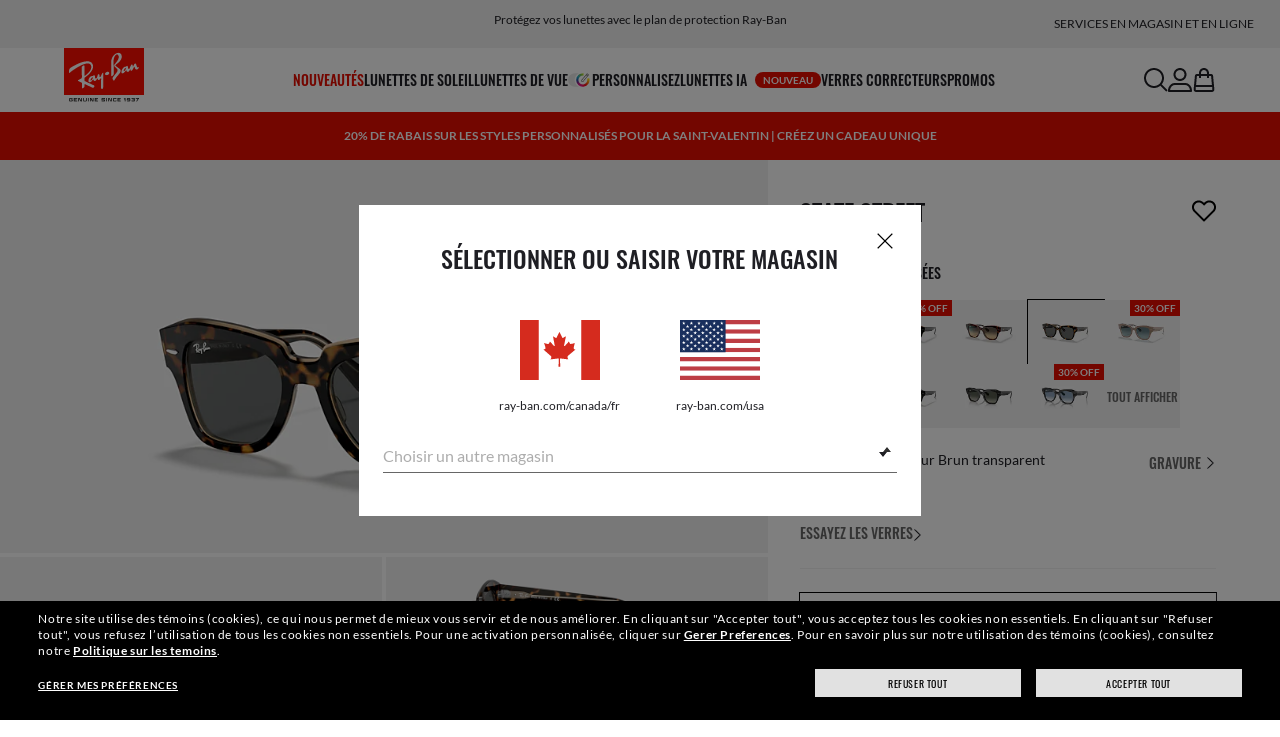

--- FILE ---
content_type: text/html;charset=UTF-8
request_url: https://www.ray-ban.com/canada/fr/lunettes-de-soleil/RB2186%20UNISEX%20state%20street-havana%20sur%20brun%20transparent/8056597177627
body_size: 44772
content:
<!DOCTYPE html>
<!--[if lt IE 7 ]><html class="ie ie6" lang="en"> <![endif]-->
<!--[if IE 7 ]><html class="ie ie7" lang="en"> <![endif]-->
<!--[if IE 8 ]><html class="ie ie8" lang="en"> <![endif]-->
<!--[if IE 9 ]><html class="ie ie9" lang="en"> <![endif]-->
<!--[if (gt IE 9)|!(IE)]>--><!-- BEGIN Layouts/BaseLayout.jsp --><!-- CMS params setup --><!-- cmProductId -->
<html lang="fr-CA"> <!--<![endif]-->
<head>


<link rel="preconnect" href="https://media.ray-ban.com">
<link rel="preconnect" href="https://images2.ray-ban.com">

<meta content="width=1024" name="viewport">

<!-- BEGIN CoreMedia Head -->
		<meta name="coremedia_content_id"
content="79472" >
	
	<script async type="text/javascript"  src="https://cloud.wordlift.io/app/bootstrap.js?__WB_REVISION__=1758709120"></script>

<script type="module">
  document.documentElement.className = document
    .documentElement
    .className
    .replace(/\bno-js\b/g, '') + 'has-js ';
</script>
<!--<link rel="stylesheet" href="/wcsstore/RayBanStorefrontAssetStore/Common/assets/website2020/assets/main.css">-->


	<link crossorigin href="https://RT8ZK55N9N-dsn.algolia.net" rel="preconnect" />

		<link rel="stylesheet" href="/rbstatichtml/assets/styles.235921b27e.css">
		<script
	async
	src="/rbstatichtml/assets/manifest.235921b27e.js"
	type="module"
></script>
<script
	async
	src="/rbstatichtml/assets/vendors.235921b27e.js"
	type="module"
></script>


<script
	defer
	src="/rbstatichtml/assets/libs.235921b27e.js"
	type="module"
></script>

<script
	async
	src="/rbstatichtml/assets/utils.235921b27e.js"
	type="module"
></script>

<script
	async
	src="/rbstatichtml/assets/common.235921b27e.js"
	type="module"
></script>



	<script
	defer
	src="/rbstatichtml/assets/header.235921b27e.js"
	type="module"
	></script>

	<script
	defer
	src="/rbstatichtml/assets/footer.235921b27e.js"
	type="module"
	></script>

	<script
	defer
	src="/rbstatichtml/assets/editorial.235921b27e.js"
	type="module"
	></script>


	<script
	defer
	src="/rbstatichtml/assets/editorial-banners.235921b27e.js"
	type="module"
	></script>

		<script

			defer
			src="/rbstatichtml/assets/pdp.235921b27e.js"
			type="module"
		></script>
	

<script
	defer
	src="/rbstatichtml/assets/bootstrap.235921b27e.js"
	type="module"
></script>

		<script defer src="https://images.ray-ban.com/extra/quicklink/quicklink.umd.js" type="text/javascript"></script>
	<!-- Start BounceX tag. Deploy at the beginning of document head. -->
		<meta name="restrictedCountries" content="">
		
			<script defer src="/wcsstore/RayBanStorefrontAssetStore/Common/assets/scripts/rb.gdprResolver.js" gdprSection="marketing" scriptLabel="bounceExchange" scriptUrl="//tag.wknd.ai/6660/i.js" storeId="10152" scriptDefer="true"></script>
		<!-- End BounceX Tag-->

	<meta charset="utf-8">

    <meta http-equiv="X-UA-Compatible" content="IE=edge,chrome=1">
    <meta content="RAY-BAN STORE" name="author" />


	<!-- END CoreMedia Head --><!-- BEFORE MemberGroupInclude --><!-- AFTER MemberGroupInclude --><!-- BEFORE CommonInclude --><!-- BEGIN include/CommonInclude.jsp --><!-- BEGIN head_common.tag --><!-- isCSR : false -->

<link href="/wcsstore/RayBanStorefrontAssetStore/images/favicon.ico" rel="shortcut icon">
<!-- TEST --><!-- END head_common.tag --><!-- END include/CommonInclude.jsp --><!-- AFTER CommonInclude --><!-- BEFORE HeaderInclude -->
<title>State Street Les lunettes de soleil Havana sur Brun transparent en Gris foncé - RB2186 | Ray-Ban® CA</title>
<meta name="title" content="State Street Les lunettes de soleil Havana sur Brun transparent en Gris foncé - RB2186 | Ray-Ban® CA">
<meta name="description" content="Achetez les lunettes de soleil State Street avec monture en Havana sur Brun transparent Acétate et verres Gris foncé . Verres correcteurs disponibles sur la boutique en ligne Ray-Ban®.">
<meta name="keyword" content="">
<!-- BEGIN ProductURLMap.jsp -->
						<link rel="alternate" href="https://www.ray-ban.com/austria/sonnenbrillen/RB2186%20UNISEX%20state%20street-havana%20auf%20braun%20transparent/8056597177627" hreflang="de-at"/>
					
						<link rel="alternate" href="https://www.ray-ban.com/italy/occhiali-da-sole/RB2186%20UNISEX%20state%20street-havana%20su%20marrone%20trasparente/8056597177627" hreflang="it-it"/>
					
						<link rel="alternate" href="https://www.ray-ban.com/poland/sunglasses/RB2186%20UNISEX%20state%20street-hawana%20przezroczyste%20brązowe/8056597177627" hreflang="pl-pl"/>
					
						<link rel="alternate" href="https://www.ray-ban.com/switzerland/it/occhiali-da-sole/RB2186%20UNISEX%20state%20street-havana%20su%20marrone%20trasparente/8056597177627" hreflang="it-ch"/>
					
						<link rel="alternate" href="https://www.ray-ban.com/belgium/fr/lunettes-de-soleil/RB2186%20UNISEX%20state%20street-havana%20sur%20marron%20transparent/8056597177627" hreflang="fr-be"/>
					
					<link rel="alternate" href="https://www.ray-ban.com/australia/sunglasses/RB2186%20UNISEX%20state%20street-havana%20on%20transparent%20brown/8056597177627" hreflang="en-il"/>
				
					<link rel="alternate" href="https://www.ray-ban.com/australia/sunglasses/RB2186%20UNISEX%20state%20street-havana%20on%20transparent%20brown/8056597177627" hreflang="en-ru"/>
				
					<link rel="alternate" href="https://www.ray-ban.com/australia/sunglasses/RB2186%20UNISEX%20state%20street-havana%20on%20transparent%20brown/8056597177627" hreflang="en-rs"/>
				
					<link rel="alternate" href="https://www.ray-ban.com/australia/sunglasses/RB2186%20UNISEX%20state%20street-havana%20on%20transparent%20brown/8056597177627" hreflang="en-me"/>
				
					<link rel="alternate" href="https://www.ray-ban.com/australia/sunglasses/RB2186%20UNISEX%20state%20street-havana%20on%20transparent%20brown/8056597177627" hreflang="en-mk"/>
				
					<link rel="alternate" href="https://www.ray-ban.com/australia/sunglasses/RB2186%20UNISEX%20state%20street-havana%20on%20transparent%20brown/8056597177627" hreflang="en-ge"/>
				
					<link rel="alternate" href="https://www.ray-ban.com/australia/sunglasses/RB2186%20UNISEX%20state%20street-havana%20on%20transparent%20brown/8056597177627" hreflang="en-am"/>
				
					<link rel="alternate" href="https://www.ray-ban.com/australia/sunglasses/RB2186%20UNISEX%20state%20street-havana%20on%20transparent%20brown/8056597177627" hreflang="en-ba"/>
				
					<link rel="alternate" href="https://www.ray-ban.com/australia/sunglasses/RB2186%20UNISEX%20state%20street-havana%20on%20transparent%20brown/8056597177627" hreflang="en-al"/>
				
					<link rel="alternate" href="https://www.ray-ban.com/australia/sunglasses/RB2186%20UNISEX%20state%20street-havana%20on%20transparent%20brown/8056597177627" hreflang="en-ua"/>
				
					<link rel="alternate" href="https://www.ray-ban.com/australia/sunglasses/RB2186%20UNISEX%20state%20street-havana%20on%20transparent%20brown/8056597177627" hreflang="en-hr"/>
				
					<link rel="alternate" href="https://www.ray-ban.com/asean/sunglasses/RB2186%20UNISEX%20state%20street-havana%20on%20transparent%20brown/8056597177627" hreflang="en-th"/>
				
					<link rel="alternate" href="https://www.ray-ban.com/asean/sunglasses/RB2186%20UNISEX%20state%20street-havana%20on%20transparent%20brown/8056597177627" hreflang="en-sg"/>
				
					<link rel="alternate" href="https://www.ray-ban.com/asean/sunglasses/RB2186%20UNISEX%20state%20street-havana%20on%20transparent%20brown/8056597177627" hreflang="en-id"/>
				
					<link rel="alternate" href="https://www.ray-ban.com/asean/sunglasses/RB2186%20UNISEX%20state%20street-havana%20on%20transparent%20brown/8056597177627" hreflang="en-tw"/>
				
					<link rel="alternate" href="https://www.ray-ban.com/asean/sunglasses/RB2186%20UNISEX%20state%20street-havana%20on%20transparent%20brown/8056597177627" hreflang="en-il"/>
				
					<link rel="alternate" href="https://www.ray-ban.com/asean/sunglasses/RB2186%20UNISEX%20state%20street-havana%20on%20transparent%20brown/8056597177627" hreflang="en-ru"/>
				
					<link rel="alternate" href="https://www.ray-ban.com/asean/sunglasses/RB2186%20UNISEX%20state%20street-havana%20on%20transparent%20brown/8056597177627" hreflang="en-rs"/>
				
					<link rel="alternate" href="https://www.ray-ban.com/asean/sunglasses/RB2186%20UNISEX%20state%20street-havana%20on%20transparent%20brown/8056597177627" hreflang="en-me"/>
				
					<link rel="alternate" href="https://www.ray-ban.com/asean/sunglasses/RB2186%20UNISEX%20state%20street-havana%20on%20transparent%20brown/8056597177627" hreflang="en-mk"/>
				
					<link rel="alternate" href="https://www.ray-ban.com/asean/sunglasses/RB2186%20UNISEX%20state%20street-havana%20on%20transparent%20brown/8056597177627" hreflang="en-ge"/>
				
					<link rel="alternate" href="https://www.ray-ban.com/asean/sunglasses/RB2186%20UNISEX%20state%20street-havana%20on%20transparent%20brown/8056597177627" hreflang="en-am"/>
				
					<link rel="alternate" href="https://www.ray-ban.com/asean/sunglasses/RB2186%20UNISEX%20state%20street-havana%20on%20transparent%20brown/8056597177627" hreflang="en-ba"/>
				
					<link rel="alternate" href="https://www.ray-ban.com/asean/sunglasses/RB2186%20UNISEX%20state%20street-havana%20on%20transparent%20brown/8056597177627" hreflang="en-al"/>
				
					<link rel="alternate" href="https://www.ray-ban.com/asean/sunglasses/RB2186%20UNISEX%20state%20street-havana%20on%20transparent%20brown/8056597177627" hreflang="en-ua"/>
				
					<link rel="alternate" href="https://www.ray-ban.com/asean/sunglasses/RB2186%20UNISEX%20state%20street-havana%20on%20transparent%20brown/8056597177627" hreflang="en-hr"/>
				
						<link rel="alternate" href="https://www.ray-ban.com/brazil/oculos-de-sol/RB2186%20UNISEX%20state%20street-havana%20sobre%20marrom%20transparente/8056597177627" hreflang="pt-br"/>
					
						<link rel="alternate" href="https://www.ray-ban.com/france/lunettes-de-soleil/RB2186%20UNISEX%20state%20street-havana%20sur%20marron%20transparent/8056597177627" hreflang="fr-fr"/>
					
						<link rel="alternate" href="https://www.ray-ban.com/japan/sunglasses/RB2186%20UNISEX%20state%20street-透明ブラウン上にハバナ/8056597177627" hreflang="ja-jp"/>
					
						<link rel="alternate" href="https://www.ray-ban.com/germany/sonnenbrillen/RB2186%20UNISEX%20state%20street-havana%20auf%20braun%20transparent/8056597177627" hreflang="de-de"/>
					
						<link rel="alternate" href="https://www.ray-ban.com/switzerland/de/sonnenbrillen/RB2186%20UNISEX%20state%20street-havana%20auf%20braun%20transparent/8056597177627" hreflang="de-ch"/>
					
						<link rel="alternate" href="https://www.ray-ban.com/hongkong/zh/sunglasses/RB2186%20UNISEX%20state%20street史戴特街-哈瓦那搭透明啡色/8056597177627" hreflang="zh-hk"/>
					
					<link rel="alternate" href="https://www.ray-ban.com/norway/sunglasses/RB2186%20UNISEX%20state%20street-havana%20on%20transparent%20brown/8056597177627" hreflang="en-il"/>
				
					<link rel="alternate" href="https://www.ray-ban.com/norway/sunglasses/RB2186%20UNISEX%20state%20street-havana%20on%20transparent%20brown/8056597177627" hreflang="en-ru"/>
				
					<link rel="alternate" href="https://www.ray-ban.com/norway/sunglasses/RB2186%20UNISEX%20state%20street-havana%20on%20transparent%20brown/8056597177627" hreflang="en-rs"/>
				
					<link rel="alternate" href="https://www.ray-ban.com/norway/sunglasses/RB2186%20UNISEX%20state%20street-havana%20on%20transparent%20brown/8056597177627" hreflang="en-me"/>
				
					<link rel="alternate" href="https://www.ray-ban.com/norway/sunglasses/RB2186%20UNISEX%20state%20street-havana%20on%20transparent%20brown/8056597177627" hreflang="en-mk"/>
				
					<link rel="alternate" href="https://www.ray-ban.com/norway/sunglasses/RB2186%20UNISEX%20state%20street-havana%20on%20transparent%20brown/8056597177627" hreflang="en-ge"/>
				
					<link rel="alternate" href="https://www.ray-ban.com/norway/sunglasses/RB2186%20UNISEX%20state%20street-havana%20on%20transparent%20brown/8056597177627" hreflang="en-am"/>
				
					<link rel="alternate" href="https://www.ray-ban.com/norway/sunglasses/RB2186%20UNISEX%20state%20street-havana%20on%20transparent%20brown/8056597177627" hreflang="en-ba"/>
				
					<link rel="alternate" href="https://www.ray-ban.com/norway/sunglasses/RB2186%20UNISEX%20state%20street-havana%20on%20transparent%20brown/8056597177627" hreflang="en-al"/>
				
					<link rel="alternate" href="https://www.ray-ban.com/norway/sunglasses/RB2186%20UNISEX%20state%20street-havana%20on%20transparent%20brown/8056597177627" hreflang="en-ua"/>
				
					<link rel="alternate" href="https://www.ray-ban.com/norway/sunglasses/RB2186%20UNISEX%20state%20street-havana%20on%20transparent%20brown/8056597177627" hreflang="en-hr"/>
				
					<link rel="alternate" href="https://www.ray-ban.com/turkey/sunglasses/RB2186%20UNISEX%20state%20street-havana%20on%20transparent%20brown/8056597177627" hreflang="en-il"/>
				
					<link rel="alternate" href="https://www.ray-ban.com/turkey/sunglasses/RB2186%20UNISEX%20state%20street-havana%20on%20transparent%20brown/8056597177627" hreflang="en-ru"/>
				
					<link rel="alternate" href="https://www.ray-ban.com/turkey/sunglasses/RB2186%20UNISEX%20state%20street-havana%20on%20transparent%20brown/8056597177627" hreflang="en-rs"/>
				
					<link rel="alternate" href="https://www.ray-ban.com/turkey/sunglasses/RB2186%20UNISEX%20state%20street-havana%20on%20transparent%20brown/8056597177627" hreflang="en-me"/>
				
					<link rel="alternate" href="https://www.ray-ban.com/turkey/sunglasses/RB2186%20UNISEX%20state%20street-havana%20on%20transparent%20brown/8056597177627" hreflang="en-mk"/>
				
					<link rel="alternate" href="https://www.ray-ban.com/turkey/sunglasses/RB2186%20UNISEX%20state%20street-havana%20on%20transparent%20brown/8056597177627" hreflang="en-ge"/>
				
					<link rel="alternate" href="https://www.ray-ban.com/turkey/sunglasses/RB2186%20UNISEX%20state%20street-havana%20on%20transparent%20brown/8056597177627" hreflang="en-am"/>
				
					<link rel="alternate" href="https://www.ray-ban.com/turkey/sunglasses/RB2186%20UNISEX%20state%20street-havana%20on%20transparent%20brown/8056597177627" hreflang="en-ba"/>
				
					<link rel="alternate" href="https://www.ray-ban.com/turkey/sunglasses/RB2186%20UNISEX%20state%20street-havana%20on%20transparent%20brown/8056597177627" hreflang="en-al"/>
				
					<link rel="alternate" href="https://www.ray-ban.com/turkey/sunglasses/RB2186%20UNISEX%20state%20street-havana%20on%20transparent%20brown/8056597177627" hreflang="en-ua"/>
				
					<link rel="alternate" href="https://www.ray-ban.com/turkey/sunglasses/RB2186%20UNISEX%20state%20street-havana%20on%20transparent%20brown/8056597177627" hreflang="en-hr"/>
				
						<link rel="alternate" href="https://www.ray-ban.com/portugal/sunglasses/RB2186%20UNISEX%20state%20street-havana%20sobre%20castanho%20transparente/8056597177627" hreflang="en-pt"/>
					
						<link rel="alternate" href="https://www.ray-ban.com/mexico/gafas-de-sol/RB2186%20UNISEX%20state%20street-havana%20sobre%20marrón%20traslúcido/8056597177627" hreflang="es-mx"/>
					
					<link rel="alternate" href="https://www.ray-ban.com/eu/sunglasses/RB2186%20UNISEX%20state%20street-havana%20on%20transparent%20brown/8056597177627" hreflang="en-il"/>
				
					<link rel="alternate" href="https://www.ray-ban.com/eu/sunglasses/RB2186%20UNISEX%20state%20street-havana%20on%20transparent%20brown/8056597177627" hreflang="en-ru"/>
				
					<link rel="alternate" href="https://www.ray-ban.com/eu/sunglasses/RB2186%20UNISEX%20state%20street-havana%20on%20transparent%20brown/8056597177627" hreflang="en-rs"/>
				
					<link rel="alternate" href="https://www.ray-ban.com/eu/sunglasses/RB2186%20UNISEX%20state%20street-havana%20on%20transparent%20brown/8056597177627" hreflang="en-me"/>
				
					<link rel="alternate" href="https://www.ray-ban.com/eu/sunglasses/RB2186%20UNISEX%20state%20street-havana%20on%20transparent%20brown/8056597177627" hreflang="en-mk"/>
				
					<link rel="alternate" href="https://www.ray-ban.com/eu/sunglasses/RB2186%20UNISEX%20state%20street-havana%20on%20transparent%20brown/8056597177627" hreflang="en-ge"/>
				
					<link rel="alternate" href="https://www.ray-ban.com/eu/sunglasses/RB2186%20UNISEX%20state%20street-havana%20on%20transparent%20brown/8056597177627" hreflang="en-am"/>
				
					<link rel="alternate" href="https://www.ray-ban.com/eu/sunglasses/RB2186%20UNISEX%20state%20street-havana%20on%20transparent%20brown/8056597177627" hreflang="en-ba"/>
				
					<link rel="alternate" href="https://www.ray-ban.com/eu/sunglasses/RB2186%20UNISEX%20state%20street-havana%20on%20transparent%20brown/8056597177627" hreflang="en-al"/>
				
					<link rel="alternate" href="https://www.ray-ban.com/eu/sunglasses/RB2186%20UNISEX%20state%20street-havana%20on%20transparent%20brown/8056597177627" hreflang="en-ua"/>
				
					<link rel="alternate" href="https://www.ray-ban.com/eu/sunglasses/RB2186%20UNISEX%20state%20street-havana%20on%20transparent%20brown/8056597177627" hreflang="en-hr"/>
				
					<link rel="alternate" href="https://www.ray-ban.com/hongkong/en/sunglasses/RB2186%20UNISEX%20state%20street-havana%20on%20transparent%20brown/8056597177627" hreflang="en-il"/>
				
					<link rel="alternate" href="https://www.ray-ban.com/hongkong/en/sunglasses/RB2186%20UNISEX%20state%20street-havana%20on%20transparent%20brown/8056597177627" hreflang="en-ru"/>
				
					<link rel="alternate" href="https://www.ray-ban.com/hongkong/en/sunglasses/RB2186%20UNISEX%20state%20street-havana%20on%20transparent%20brown/8056597177627" hreflang="en-rs"/>
				
					<link rel="alternate" href="https://www.ray-ban.com/hongkong/en/sunglasses/RB2186%20UNISEX%20state%20street-havana%20on%20transparent%20brown/8056597177627" hreflang="en-me"/>
				
					<link rel="alternate" href="https://www.ray-ban.com/hongkong/en/sunglasses/RB2186%20UNISEX%20state%20street-havana%20on%20transparent%20brown/8056597177627" hreflang="en-mk"/>
				
					<link rel="alternate" href="https://www.ray-ban.com/hongkong/en/sunglasses/RB2186%20UNISEX%20state%20street-havana%20on%20transparent%20brown/8056597177627" hreflang="en-ge"/>
				
					<link rel="alternate" href="https://www.ray-ban.com/hongkong/en/sunglasses/RB2186%20UNISEX%20state%20street-havana%20on%20transparent%20brown/8056597177627" hreflang="en-am"/>
				
					<link rel="alternate" href="https://www.ray-ban.com/hongkong/en/sunglasses/RB2186%20UNISEX%20state%20street-havana%20on%20transparent%20brown/8056597177627" hreflang="en-ba"/>
				
					<link rel="alternate" href="https://www.ray-ban.com/hongkong/en/sunglasses/RB2186%20UNISEX%20state%20street-havana%20on%20transparent%20brown/8056597177627" hreflang="en-al"/>
				
					<link rel="alternate" href="https://www.ray-ban.com/hongkong/en/sunglasses/RB2186%20UNISEX%20state%20street-havana%20on%20transparent%20brown/8056597177627" hreflang="en-ua"/>
				
					<link rel="alternate" href="https://www.ray-ban.com/hongkong/en/sunglasses/RB2186%20UNISEX%20state%20street-havana%20on%20transparent%20brown/8056597177627" hreflang="en-hr"/>
				
						<link rel="alternate" href="https://www.ray-ban.com/spain/gafas-de-sol/RB2186%20UNISEX%20state%20street-havana%20sobre%20marrón%20transparente/8056597177627" hreflang="es-es"/>
					
					<link rel="alternate" href="https://www.ray-ban.com/denmark/sunglasses/RB2186%20UNISEX%20state%20street-havana%20on%20transparent%20brown/8056597177627" hreflang="en-il"/>
				
					<link rel="alternate" href="https://www.ray-ban.com/denmark/sunglasses/RB2186%20UNISEX%20state%20street-havana%20on%20transparent%20brown/8056597177627" hreflang="en-ru"/>
				
					<link rel="alternate" href="https://www.ray-ban.com/denmark/sunglasses/RB2186%20UNISEX%20state%20street-havana%20on%20transparent%20brown/8056597177627" hreflang="en-rs"/>
				
					<link rel="alternate" href="https://www.ray-ban.com/denmark/sunglasses/RB2186%20UNISEX%20state%20street-havana%20on%20transparent%20brown/8056597177627" hreflang="en-me"/>
				
					<link rel="alternate" href="https://www.ray-ban.com/denmark/sunglasses/RB2186%20UNISEX%20state%20street-havana%20on%20transparent%20brown/8056597177627" hreflang="en-mk"/>
				
					<link rel="alternate" href="https://www.ray-ban.com/denmark/sunglasses/RB2186%20UNISEX%20state%20street-havana%20on%20transparent%20brown/8056597177627" hreflang="en-ge"/>
				
					<link rel="alternate" href="https://www.ray-ban.com/denmark/sunglasses/RB2186%20UNISEX%20state%20street-havana%20on%20transparent%20brown/8056597177627" hreflang="en-am"/>
				
					<link rel="alternate" href="https://www.ray-ban.com/denmark/sunglasses/RB2186%20UNISEX%20state%20street-havana%20on%20transparent%20brown/8056597177627" hreflang="en-ba"/>
				
					<link rel="alternate" href="https://www.ray-ban.com/denmark/sunglasses/RB2186%20UNISEX%20state%20street-havana%20on%20transparent%20brown/8056597177627" hreflang="en-al"/>
				
					<link rel="alternate" href="https://www.ray-ban.com/denmark/sunglasses/RB2186%20UNISEX%20state%20street-havana%20on%20transparent%20brown/8056597177627" hreflang="en-ua"/>
				
					<link rel="alternate" href="https://www.ray-ban.com/denmark/sunglasses/RB2186%20UNISEX%20state%20street-havana%20on%20transparent%20brown/8056597177627" hreflang="en-hr"/>
				
						<link rel="alternate" href="https://www.ray-ban.com/netherlands/sunglasses/RB2186%20UNISEX%20state%20street-havana%20op%20transparant%20bruin/8056597177627" hreflang="nl-nl"/>
					
					<link rel="canonical" href="https://www.ray-ban.com/canada/fr/lunettes-de-soleil/RB2186%20UNISEX%20state%20street-havana%20sur%20brun%20transparent/8056597177627"  />
				
					<link rel="alternate" href="https://www.ray-ban.com/canada/fr/lunettes-de-soleil/RB2186%20UNISEX%20state%20street-havana%20sur%20brun%20transparent/8056597177627" hreflang="fr-ca"/>
				
						<link rel="alternate" href="https://www.ray-ban.com/belgium/nl/sunglasses/RB2186%20UNISEX%20state%20street-havana%20op%20transparant%20bruin/8056597177627" hreflang="nl-be"/>
					
					<link rel="alternate" href="https://www.ray-ban.com/sweden/sunglasses/RB2186%20UNISEX%20state%20street-havana%20on%20transparent%20brown/8056597177627" hreflang="en-il"/>
				
					<link rel="alternate" href="https://www.ray-ban.com/sweden/sunglasses/RB2186%20UNISEX%20state%20street-havana%20on%20transparent%20brown/8056597177627" hreflang="en-ru"/>
				
					<link rel="alternate" href="https://www.ray-ban.com/sweden/sunglasses/RB2186%20UNISEX%20state%20street-havana%20on%20transparent%20brown/8056597177627" hreflang="en-rs"/>
				
					<link rel="alternate" href="https://www.ray-ban.com/sweden/sunglasses/RB2186%20UNISEX%20state%20street-havana%20on%20transparent%20brown/8056597177627" hreflang="en-me"/>
				
					<link rel="alternate" href="https://www.ray-ban.com/sweden/sunglasses/RB2186%20UNISEX%20state%20street-havana%20on%20transparent%20brown/8056597177627" hreflang="en-mk"/>
				
					<link rel="alternate" href="https://www.ray-ban.com/sweden/sunglasses/RB2186%20UNISEX%20state%20street-havana%20on%20transparent%20brown/8056597177627" hreflang="en-ge"/>
				
					<link rel="alternate" href="https://www.ray-ban.com/sweden/sunglasses/RB2186%20UNISEX%20state%20street-havana%20on%20transparent%20brown/8056597177627" hreflang="en-am"/>
				
					<link rel="alternate" href="https://www.ray-ban.com/sweden/sunglasses/RB2186%20UNISEX%20state%20street-havana%20on%20transparent%20brown/8056597177627" hreflang="en-ba"/>
				
					<link rel="alternate" href="https://www.ray-ban.com/sweden/sunglasses/RB2186%20UNISEX%20state%20street-havana%20on%20transparent%20brown/8056597177627" hreflang="en-al"/>
				
					<link rel="alternate" href="https://www.ray-ban.com/sweden/sunglasses/RB2186%20UNISEX%20state%20street-havana%20on%20transparent%20brown/8056597177627" hreflang="en-ua"/>
				
					<link rel="alternate" href="https://www.ray-ban.com/sweden/sunglasses/RB2186%20UNISEX%20state%20street-havana%20on%20transparent%20brown/8056597177627" hreflang="en-hr"/>
				
					<link rel="alternate" href="https://www.ray-ban.com/latam/gafas-de-sol/RB2186%20UNISEX%20state%20street-havana%20sobre%20marrón%20traslúcido/8056597177627" hreflang="es-ar"/>
				
					<link rel="alternate" href="https://www.ray-ban.com/latam/gafas-de-sol/RB2186%20UNISEX%20state%20street-havana%20sobre%20marrón%20traslúcido/8056597177627" hreflang="es-cl"/>
				
					<link rel="alternate" href="https://www.ray-ban.com/latam/gafas-de-sol/RB2186%20UNISEX%20state%20street-havana%20sobre%20marrón%20traslúcido/8056597177627" hreflang="es-co"/>
				
					<link rel="alternate" href="https://www.ray-ban.com/latam/gafas-de-sol/RB2186%20UNISEX%20state%20street-havana%20sobre%20marrón%20traslúcido/8056597177627" hreflang="es-pe"/>
				
					<link rel="alternate" href="https://www.ray-ban.com/latam/gafas-de-sol/RB2186%20UNISEX%20state%20street-havana%20sobre%20marrón%20traslúcido/8056597177627" hreflang="es-ec"/>
				
						<link rel="alternate" href="https://www.ray-ban.com/switzerland/fr/lunettes-de-soleil/RB2186%20UNISEX%20state%20street-havana%20sur%20marron%20transparent/8056597177627" hreflang="fr-ch"/>
					
					<link rel="alternate" href="https://www.ray-ban.com/mea/sunglasses/RB2186%20UNISEX%20state%20street-havana%20on%20transparent%20brown/8056597177627" hreflang="en-il"/>
				
					<link rel="alternate" href="https://www.ray-ban.com/mea/sunglasses/RB2186%20UNISEX%20state%20street-havana%20on%20transparent%20brown/8056597177627" hreflang="en-ru"/>
				
					<link rel="alternate" href="https://www.ray-ban.com/mea/sunglasses/RB2186%20UNISEX%20state%20street-havana%20on%20transparent%20brown/8056597177627" hreflang="en-rs"/>
				
					<link rel="alternate" href="https://www.ray-ban.com/mea/sunglasses/RB2186%20UNISEX%20state%20street-havana%20on%20transparent%20brown/8056597177627" hreflang="en-me"/>
				
					<link rel="alternate" href="https://www.ray-ban.com/mea/sunglasses/RB2186%20UNISEX%20state%20street-havana%20on%20transparent%20brown/8056597177627" hreflang="en-mk"/>
				
					<link rel="alternate" href="https://www.ray-ban.com/mea/sunglasses/RB2186%20UNISEX%20state%20street-havana%20on%20transparent%20brown/8056597177627" hreflang="en-ge"/>
				
					<link rel="alternate" href="https://www.ray-ban.com/mea/sunglasses/RB2186%20UNISEX%20state%20street-havana%20on%20transparent%20brown/8056597177627" hreflang="en-am"/>
				
					<link rel="alternate" href="https://www.ray-ban.com/mea/sunglasses/RB2186%20UNISEX%20state%20street-havana%20on%20transparent%20brown/8056597177627" hreflang="en-ba"/>
				
					<link rel="alternate" href="https://www.ray-ban.com/mea/sunglasses/RB2186%20UNISEX%20state%20street-havana%20on%20transparent%20brown/8056597177627" hreflang="en-al"/>
				
					<link rel="alternate" href="https://www.ray-ban.com/mea/sunglasses/RB2186%20UNISEX%20state%20street-havana%20on%20transparent%20brown/8056597177627" hreflang="en-ua"/>
				
					<link rel="alternate" href="https://www.ray-ban.com/mea/sunglasses/RB2186%20UNISEX%20state%20street-havana%20on%20transparent%20brown/8056597177627" hreflang="en-hr"/>
				
					<link rel="alternate" href="https://www.ray-ban.com/mea/sunglasses/RB2186%20UNISEX%20state%20street-havana%20on%20transparent%20brown/8056597177627" hreflang="en-az"/>
				
					<link rel="alternate" href="https://www.ray-ban.com/mea/sunglasses/RB2186%20UNISEX%20state%20street-havana%20on%20transparent%20brown/8056597177627" hreflang="en-bh"/>
				
					<link rel="alternate" href="https://www.ray-ban.com/mea/sunglasses/RB2186%20UNISEX%20state%20street-havana%20on%20transparent%20brown/8056597177627" hreflang="en-ir"/>
				
					<link rel="alternate" href="https://www.ray-ban.com/mea/sunglasses/RB2186%20UNISEX%20state%20street-havana%20on%20transparent%20brown/8056597177627" hreflang="en-iq"/>
				
					<link rel="alternate" href="https://www.ray-ban.com/mea/sunglasses/RB2186%20UNISEX%20state%20street-havana%20on%20transparent%20brown/8056597177627" hreflang="en-jo"/>
				
					<link rel="alternate" href="https://www.ray-ban.com/mea/sunglasses/RB2186%20UNISEX%20state%20street-havana%20on%20transparent%20brown/8056597177627" hreflang="en-kw"/>
				
					<link rel="alternate" href="https://www.ray-ban.com/mea/sunglasses/RB2186%20UNISEX%20state%20street-havana%20on%20transparent%20brown/8056597177627" hreflang="en-lb"/>
				
					<link rel="alternate" href="https://www.ray-ban.com/mea/sunglasses/RB2186%20UNISEX%20state%20street-havana%20on%20transparent%20brown/8056597177627" hreflang="en-om"/>
				
					<link rel="alternate" href="https://www.ray-ban.com/mea/sunglasses/RB2186%20UNISEX%20state%20street-havana%20on%20transparent%20brown/8056597177627" hreflang="en-qa"/>
				
					<link rel="alternate" href="https://www.ray-ban.com/mea/sunglasses/RB2186%20UNISEX%20state%20street-havana%20on%20transparent%20brown/8056597177627" hreflang="en-sa"/>
				
					<link rel="alternate" href="https://www.ray-ban.com/mea/sunglasses/RB2186%20UNISEX%20state%20street-havana%20on%20transparent%20brown/8056597177627" hreflang="en-sy"/>
				
					<link rel="alternate" href="https://www.ray-ban.com/mea/sunglasses/RB2186%20UNISEX%20state%20street-havana%20on%20transparent%20brown/8056597177627" hreflang="en-ae"/>
				
					<link rel="alternate" href="https://www.ray-ban.com/mea/sunglasses/RB2186%20UNISEX%20state%20street-havana%20on%20transparent%20brown/8056597177627" hreflang="en-ye"/>
				
					<link rel="alternate" href="https://www.ray-ban.com/ireland/sunglasses/RB2186%20UNISEX%20state%20street-havana%20on%20transparent%20brown/8056597177627" hreflang="en-il"/>
				
					<link rel="alternate" href="https://www.ray-ban.com/ireland/sunglasses/RB2186%20UNISEX%20state%20street-havana%20on%20transparent%20brown/8056597177627" hreflang="en-ru"/>
				
					<link rel="alternate" href="https://www.ray-ban.com/ireland/sunglasses/RB2186%20UNISEX%20state%20street-havana%20on%20transparent%20brown/8056597177627" hreflang="en-rs"/>
				
					<link rel="alternate" href="https://www.ray-ban.com/ireland/sunglasses/RB2186%20UNISEX%20state%20street-havana%20on%20transparent%20brown/8056597177627" hreflang="en-me"/>
				
					<link rel="alternate" href="https://www.ray-ban.com/ireland/sunglasses/RB2186%20UNISEX%20state%20street-havana%20on%20transparent%20brown/8056597177627" hreflang="en-mk"/>
				
					<link rel="alternate" href="https://www.ray-ban.com/ireland/sunglasses/RB2186%20UNISEX%20state%20street-havana%20on%20transparent%20brown/8056597177627" hreflang="en-ge"/>
				
					<link rel="alternate" href="https://www.ray-ban.com/ireland/sunglasses/RB2186%20UNISEX%20state%20street-havana%20on%20transparent%20brown/8056597177627" hreflang="en-am"/>
				
					<link rel="alternate" href="https://www.ray-ban.com/ireland/sunglasses/RB2186%20UNISEX%20state%20street-havana%20on%20transparent%20brown/8056597177627" hreflang="en-ba"/>
				
					<link rel="alternate" href="https://www.ray-ban.com/ireland/sunglasses/RB2186%20UNISEX%20state%20street-havana%20on%20transparent%20brown/8056597177627" hreflang="en-al"/>
				
					<link rel="alternate" href="https://www.ray-ban.com/ireland/sunglasses/RB2186%20UNISEX%20state%20street-havana%20on%20transparent%20brown/8056597177627" hreflang="en-ua"/>
				
					<link rel="alternate" href="https://www.ray-ban.com/ireland/sunglasses/RB2186%20UNISEX%20state%20street-havana%20on%20transparent%20brown/8056597177627" hreflang="en-hr"/>
				
					<link rel="alternate" href="https://www.ray-ban.com/uk/sunglasses/RB2186%20UNISEX%20state%20street-havana%20on%20transparent%20brown/8056597177627" hreflang="en-il"/>
				
					<link rel="alternate" href="https://www.ray-ban.com/uk/sunglasses/RB2186%20UNISEX%20state%20street-havana%20on%20transparent%20brown/8056597177627" hreflang="en-ru"/>
				
					<link rel="alternate" href="https://www.ray-ban.com/uk/sunglasses/RB2186%20UNISEX%20state%20street-havana%20on%20transparent%20brown/8056597177627" hreflang="en-rs"/>
				
					<link rel="alternate" href="https://www.ray-ban.com/uk/sunglasses/RB2186%20UNISEX%20state%20street-havana%20on%20transparent%20brown/8056597177627" hreflang="en-me"/>
				
					<link rel="alternate" href="https://www.ray-ban.com/uk/sunglasses/RB2186%20UNISEX%20state%20street-havana%20on%20transparent%20brown/8056597177627" hreflang="en-mk"/>
				
					<link rel="alternate" href="https://www.ray-ban.com/uk/sunglasses/RB2186%20UNISEX%20state%20street-havana%20on%20transparent%20brown/8056597177627" hreflang="en-ge"/>
				
					<link rel="alternate" href="https://www.ray-ban.com/uk/sunglasses/RB2186%20UNISEX%20state%20street-havana%20on%20transparent%20brown/8056597177627" hreflang="en-am"/>
				
					<link rel="alternate" href="https://www.ray-ban.com/uk/sunglasses/RB2186%20UNISEX%20state%20street-havana%20on%20transparent%20brown/8056597177627" hreflang="en-ba"/>
				
					<link rel="alternate" href="https://www.ray-ban.com/uk/sunglasses/RB2186%20UNISEX%20state%20street-havana%20on%20transparent%20brown/8056597177627" hreflang="en-al"/>
				
					<link rel="alternate" href="https://www.ray-ban.com/uk/sunglasses/RB2186%20UNISEX%20state%20street-havana%20on%20transparent%20brown/8056597177627" hreflang="en-ua"/>
				
					<link rel="alternate" href="https://www.ray-ban.com/uk/sunglasses/RB2186%20UNISEX%20state%20street-havana%20on%20transparent%20brown/8056597177627" hreflang="en-hr"/>
				
					<link rel="alternate" href="https://www.ray-ban.com/usa/sunglasses/RB2186%20UNISEX%20state%20street-havana%20on%20transparent%20brown/8056597177627" hreflang="en"/>
					<link rel="alternate" href="https://www.ray-ban.com/usa/sunglasses/RB2186%20UNISEX%20state%20street-havana%20on%20transparent%20brown/8056597177627" hreflang="x-default"/>
				
					<link rel="alternate" href="https://www.ray-ban.com/usa/sunglasses/RB2186%20UNISEX%20state%20street-havana%20on%20transparent%20brown/8056597177627" hreflang="en-il"/>
				
					<link rel="alternate" href="https://www.ray-ban.com/usa/sunglasses/RB2186%20UNISEX%20state%20street-havana%20on%20transparent%20brown/8056597177627" hreflang="en-ru"/>
				
					<link rel="alternate" href="https://www.ray-ban.com/usa/sunglasses/RB2186%20UNISEX%20state%20street-havana%20on%20transparent%20brown/8056597177627" hreflang="en-rs"/>
				
					<link rel="alternate" href="https://www.ray-ban.com/usa/sunglasses/RB2186%20UNISEX%20state%20street-havana%20on%20transparent%20brown/8056597177627" hreflang="en-me"/>
				
					<link rel="alternate" href="https://www.ray-ban.com/usa/sunglasses/RB2186%20UNISEX%20state%20street-havana%20on%20transparent%20brown/8056597177627" hreflang="en-mk"/>
				
					<link rel="alternate" href="https://www.ray-ban.com/usa/sunglasses/RB2186%20UNISEX%20state%20street-havana%20on%20transparent%20brown/8056597177627" hreflang="en-ge"/>
				
					<link rel="alternate" href="https://www.ray-ban.com/usa/sunglasses/RB2186%20UNISEX%20state%20street-havana%20on%20transparent%20brown/8056597177627" hreflang="en-am"/>
				
					<link rel="alternate" href="https://www.ray-ban.com/usa/sunglasses/RB2186%20UNISEX%20state%20street-havana%20on%20transparent%20brown/8056597177627" hreflang="en-ba"/>
				
					<link rel="alternate" href="https://www.ray-ban.com/usa/sunglasses/RB2186%20UNISEX%20state%20street-havana%20on%20transparent%20brown/8056597177627" hreflang="en-al"/>
				
					<link rel="alternate" href="https://www.ray-ban.com/usa/sunglasses/RB2186%20UNISEX%20state%20street-havana%20on%20transparent%20brown/8056597177627" hreflang="en-ua"/>
				
					<link rel="alternate" href="https://www.ray-ban.com/usa/sunglasses/RB2186%20UNISEX%20state%20street-havana%20on%20transparent%20brown/8056597177627" hreflang="en-hr"/>
				
					<link rel="alternate" href="https://www.ray-ban.com/canada/en/sunglasses/RB2186%20UNISEX%20state%20street-havana%20on%20transparent%20brown/8056597177627" hreflang="en-il"/>
				
					<link rel="alternate" href="https://www.ray-ban.com/canada/en/sunglasses/RB2186%20UNISEX%20state%20street-havana%20on%20transparent%20brown/8056597177627" hreflang="en-ru"/>
				
					<link rel="alternate" href="https://www.ray-ban.com/canada/en/sunglasses/RB2186%20UNISEX%20state%20street-havana%20on%20transparent%20brown/8056597177627" hreflang="en-rs"/>
				
					<link rel="alternate" href="https://www.ray-ban.com/canada/en/sunglasses/RB2186%20UNISEX%20state%20street-havana%20on%20transparent%20brown/8056597177627" hreflang="en-me"/>
				
					<link rel="alternate" href="https://www.ray-ban.com/canada/en/sunglasses/RB2186%20UNISEX%20state%20street-havana%20on%20transparent%20brown/8056597177627" hreflang="en-mk"/>
				
					<link rel="alternate" href="https://www.ray-ban.com/canada/en/sunglasses/RB2186%20UNISEX%20state%20street-havana%20on%20transparent%20brown/8056597177627" hreflang="en-ge"/>
				
					<link rel="alternate" href="https://www.ray-ban.com/canada/en/sunglasses/RB2186%20UNISEX%20state%20street-havana%20on%20transparent%20brown/8056597177627" hreflang="en-am"/>
				
					<link rel="alternate" href="https://www.ray-ban.com/canada/en/sunglasses/RB2186%20UNISEX%20state%20street-havana%20on%20transparent%20brown/8056597177627" hreflang="en-ba"/>
				
					<link rel="alternate" href="https://www.ray-ban.com/canada/en/sunglasses/RB2186%20UNISEX%20state%20street-havana%20on%20transparent%20brown/8056597177627" hreflang="en-al"/>
				
					<link rel="alternate" href="https://www.ray-ban.com/canada/en/sunglasses/RB2186%20UNISEX%20state%20street-havana%20on%20transparent%20brown/8056597177627" hreflang="en-ua"/>
				
					<link rel="alternate" href="https://www.ray-ban.com/canada/en/sunglasses/RB2186%20UNISEX%20state%20street-havana%20on%20transparent%20brown/8056597177627" hreflang="en-hr"/>
				
					<link rel="alternate" href="https://www.ray-ban.com/switzerland/en/sunglasses/RB2186%20UNISEX%20state%20street-havana%20on%20transparent%20brown/8056597177627" hreflang="en-il"/>
				
					<link rel="alternate" href="https://www.ray-ban.com/switzerland/en/sunglasses/RB2186%20UNISEX%20state%20street-havana%20on%20transparent%20brown/8056597177627" hreflang="en-ru"/>
				
					<link rel="alternate" href="https://www.ray-ban.com/switzerland/en/sunglasses/RB2186%20UNISEX%20state%20street-havana%20on%20transparent%20brown/8056597177627" hreflang="en-rs"/>
				
					<link rel="alternate" href="https://www.ray-ban.com/switzerland/en/sunglasses/RB2186%20UNISEX%20state%20street-havana%20on%20transparent%20brown/8056597177627" hreflang="en-me"/>
				
					<link rel="alternate" href="https://www.ray-ban.com/switzerland/en/sunglasses/RB2186%20UNISEX%20state%20street-havana%20on%20transparent%20brown/8056597177627" hreflang="en-mk"/>
				
					<link rel="alternate" href="https://www.ray-ban.com/switzerland/en/sunglasses/RB2186%20UNISEX%20state%20street-havana%20on%20transparent%20brown/8056597177627" hreflang="en-ge"/>
				
					<link rel="alternate" href="https://www.ray-ban.com/switzerland/en/sunglasses/RB2186%20UNISEX%20state%20street-havana%20on%20transparent%20brown/8056597177627" hreflang="en-am"/>
				
					<link rel="alternate" href="https://www.ray-ban.com/switzerland/en/sunglasses/RB2186%20UNISEX%20state%20street-havana%20on%20transparent%20brown/8056597177627" hreflang="en-ba"/>
				
					<link rel="alternate" href="https://www.ray-ban.com/switzerland/en/sunglasses/RB2186%20UNISEX%20state%20street-havana%20on%20transparent%20brown/8056597177627" hreflang="en-al"/>
				
					<link rel="alternate" href="https://www.ray-ban.com/switzerland/en/sunglasses/RB2186%20UNISEX%20state%20street-havana%20on%20transparent%20brown/8056597177627" hreflang="en-ua"/>
				
					<link rel="alternate" href="https://www.ray-ban.com/switzerland/en/sunglasses/RB2186%20UNISEX%20state%20street-havana%20on%20transparent%20brown/8056597177627" hreflang="en-hr"/>
				
					<link rel="alternate" href="https://www.ray-ban.com/global/sunglasses/RB2186%20UNISEX%20state%20street-havana%20on%20transparent%20brown/8056597177627" hreflang="en-il"/>
				
					<link rel="alternate" href="https://www.ray-ban.com/global/sunglasses/RB2186%20UNISEX%20state%20street-havana%20on%20transparent%20brown/8056597177627" hreflang="en-ru"/>
				
					<link rel="alternate" href="https://www.ray-ban.com/global/sunglasses/RB2186%20UNISEX%20state%20street-havana%20on%20transparent%20brown/8056597177627" hreflang="en-rs"/>
				
					<link rel="alternate" href="https://www.ray-ban.com/global/sunglasses/RB2186%20UNISEX%20state%20street-havana%20on%20transparent%20brown/8056597177627" hreflang="en-me"/>
				
					<link rel="alternate" href="https://www.ray-ban.com/global/sunglasses/RB2186%20UNISEX%20state%20street-havana%20on%20transparent%20brown/8056597177627" hreflang="en-mk"/>
				
					<link rel="alternate" href="https://www.ray-ban.com/global/sunglasses/RB2186%20UNISEX%20state%20street-havana%20on%20transparent%20brown/8056597177627" hreflang="en-ge"/>
				
					<link rel="alternate" href="https://www.ray-ban.com/global/sunglasses/RB2186%20UNISEX%20state%20street-havana%20on%20transparent%20brown/8056597177627" hreflang="en-am"/>
				
					<link rel="alternate" href="https://www.ray-ban.com/global/sunglasses/RB2186%20UNISEX%20state%20street-havana%20on%20transparent%20brown/8056597177627" hreflang="en-ba"/>
				
					<link rel="alternate" href="https://www.ray-ban.com/global/sunglasses/RB2186%20UNISEX%20state%20street-havana%20on%20transparent%20brown/8056597177627" hreflang="en-al"/>
				
					<link rel="alternate" href="https://www.ray-ban.com/global/sunglasses/RB2186%20UNISEX%20state%20street-havana%20on%20transparent%20brown/8056597177627" hreflang="en-ua"/>
				
					<link rel="alternate" href="https://www.ray-ban.com/global/sunglasses/RB2186%20UNISEX%20state%20street-havana%20on%20transparent%20brown/8056597177627" hreflang="en-hr"/>
				
      		<link rel="alternate" href="https://www.ray-ban.com/global/sunglasses/RB2186%20UNISEX%20state%20street-havana%20on%20transparent%20brown/8056597177627" hreflang="en-vn"/>
      	
      		<link rel="alternate" href="https://www.ray-ban.com/global/sunglasses/RB2186%20UNISEX%20state%20street-havana%20on%20transparent%20brown/8056597177627" hreflang="en-cz"/>
      	
      		<link rel="alternate" href="https://www.ray-ban.com/global/sunglasses/RB2186%20UNISEX%20state%20street-havana%20on%20transparent%20brown/8056597177627" hreflang="en-hu"/>
      	
      		<link rel="alternate" href="https://www.ray-ban.com/global/sunglasses/RB2186%20UNISEX%20state%20street-havana%20on%20transparent%20brown/8056597177627" hreflang="en-ro"/>
      	
      		<link rel="alternate" href="https://www.ray-ban.com/global/sunglasses/RB2186%20UNISEX%20state%20street-havana%20on%20transparent%20brown/8056597177627" hreflang="en-za"/>
      	
      		<link rel="alternate" href="https://www.ray-ban.com/global/sunglasses/RB2186%20UNISEX%20state%20street-havana%20on%20transparent%20brown/8056597177627" hreflang="en-pk"/>
      	
      		<link rel="alternate" href="https://www.ray-ban.com/global/sunglasses/RB2186%20UNISEX%20state%20street-havana%20on%20transparent%20brown/8056597177627" hreflang="en-kr"/>
      	
      		<link rel="alternate" href="https://www.ray-ban.com/global/sunglasses/RB2186%20UNISEX%20state%20street-havana%20on%20transparent%20brown/8056597177627" hreflang="en-nz"/>
      	
      		<link rel="alternate" href="https://www.ray-ban.com/global/sunglasses/RB2186%20UNISEX%20state%20street-havana%20on%20transparent%20brown/8056597177627" hreflang="en-ph"/>
      	
      		<link rel="alternate" href="https://www.ray-ban.com/global/sunglasses/RB2186%20UNISEX%20state%20street-havana%20on%20transparent%20brown/8056597177627" hreflang="en-ma"/>
      	
      		<link rel="alternate" href="https://www.ray-ban.com/global/sunglasses/RB2186%20UNISEX%20state%20street-havana%20on%20transparent%20brown/8056597177627" hreflang="en-eg"/>
      	
      		<link rel="alternate" href="https://www.ray-ban.com/global/sunglasses/RB2186%20UNISEX%20state%20street-havana%20on%20transparent%20brown/8056597177627" hreflang="en-my"/>
      	
						<link rel="alternate" href="https://www.ray-ban.com.cn/zh/sunglasses/RB2186%20UNISEX%20state%20street-哈瓦那搭透明棕色/8056597177627" hreflang="zh-cn"/>
					
					<link rel="alternate" href="https://www.ray-ban.com/row/sunglasses/RB2186%20UNISEX%20state%20street-havana%20on%20transparent%20brown/8056597177627" hreflang="en-il"/>
				
					<link rel="alternate" href="https://www.ray-ban.com/row/sunglasses/RB2186%20UNISEX%20state%20street-havana%20on%20transparent%20brown/8056597177627" hreflang="en-ru"/>
				
					<link rel="alternate" href="https://www.ray-ban.com/row/sunglasses/RB2186%20UNISEX%20state%20street-havana%20on%20transparent%20brown/8056597177627" hreflang="en-rs"/>
				
					<link rel="alternate" href="https://www.ray-ban.com/row/sunglasses/RB2186%20UNISEX%20state%20street-havana%20on%20transparent%20brown/8056597177627" hreflang="en-me"/>
				
					<link rel="alternate" href="https://www.ray-ban.com/row/sunglasses/RB2186%20UNISEX%20state%20street-havana%20on%20transparent%20brown/8056597177627" hreflang="en-mk"/>
				
					<link rel="alternate" href="https://www.ray-ban.com/row/sunglasses/RB2186%20UNISEX%20state%20street-havana%20on%20transparent%20brown/8056597177627" hreflang="en-ge"/>
				
					<link rel="alternate" href="https://www.ray-ban.com/row/sunglasses/RB2186%20UNISEX%20state%20street-havana%20on%20transparent%20brown/8056597177627" hreflang="en-am"/>
				
					<link rel="alternate" href="https://www.ray-ban.com/row/sunglasses/RB2186%20UNISEX%20state%20street-havana%20on%20transparent%20brown/8056597177627" hreflang="en-ba"/>
				
					<link rel="alternate" href="https://www.ray-ban.com/row/sunglasses/RB2186%20UNISEX%20state%20street-havana%20on%20transparent%20brown/8056597177627" hreflang="en-al"/>
				
					<link rel="alternate" href="https://www.ray-ban.com/row/sunglasses/RB2186%20UNISEX%20state%20street-havana%20on%20transparent%20brown/8056597177627" hreflang="en-ua"/>
				
					<link rel="alternate" href="https://www.ray-ban.com/row/sunglasses/RB2186%20UNISEX%20state%20street-havana%20on%20transparent%20brown/8056597177627" hreflang="en-hr"/>
				<!-- END ProductURLMap.jsp -->
		<meta property="og:title" content="Découvrez le modèle State Street sur ray-ban.com" />
	
<meta name="format-detection" content="telephone=no">
<meta property="og:type" content="product" />
<meta property="og:image" content="https://images2.ray-ban.com//cdn-record-files-pi/a78780c3-a5cf-43f9-977f-aaf60105546a/66e3e06f-00bb-4def-88e2-acfd011ac37c/0RB2186__1292B1__STD__shad__qt.png?impolicy=RB_RB_FBShare" />
<meta property="og:image:width" content="600" />
<meta property="og:image:height" content="315" />
<meta property="og:description" content="Achetez les lunettes de soleil State Street avec monture en Havana sur Brun transparent Acétate et verres Gris foncé . Verres correcteurs disponibles sur la boutique en ligne Ray-Ban®." />

<script type="text/javascript">
	var tealium_data2track = [];
</script>

<!-- preload image -->

<link rel="preload" as="image" href="https://images2.ray-ban.com//cdn-record-files-pi/a78780c3-a5cf-43f9-977f-aaf60105546a/66e3e06f-00bb-4def-88e2-acfd011ac37c/0RB2186__1292B1__STD__shad__qt.png?impolicy=RB_Product_clone&width=350&bgc=%23f2f2f2" fetchpriority="high" media="(max-width: 599px) and (-webkit-min-device-pixel-ratio: 1) and (-webkit-max-device-pixel-ratio: 1.9)">
<link rel="preload" as="image" href="https://images2.ray-ban.com//cdn-record-files-pi/a78780c3-a5cf-43f9-977f-aaf60105546a/66e3e06f-00bb-4def-88e2-acfd011ac37c/0RB2186__1292B1__STD__shad__qt.png?impolicy=RB_Product_clone&width=700&bgc=%23f2f2f2" fetchpriority="high" media="(max-width: 599px) and (-webkit-min-device-pixel-ratio: 2)">


<link rel="preload" as="image" href="https://images2.ray-ban.com//cdn-record-files-pi/a78780c3-a5cf-43f9-977f-aaf60105546a/66e3e06f-00bb-4def-88e2-acfd011ac37c/0RB2186__1292B1__STD__shad__qt.png?impolicy=RB_Product_clone&width=720&bgc=%23f2f2f2" fetchpriority="high" media="(min-width: 600px) and (-webkit-min-device-pixel-ratio: 1) and (-webkit-max-device-pixel-ratio: 1.9)">

<link rel="preload" as="image" href="https://images2.ray-ban.com//cdn-record-files-pi/a78780c3-a5cf-43f9-977f-aaf60105546a/66e3e06f-00bb-4def-88e2-acfd011ac37c/0RB2186__1292B1__STD__shad__qt.png?impolicy=RB_Product_clone&width=1440&bgc=%23f2f2f2" fetchpriority="high" media="(min-width: 600px) and (-webkit-min-device-pixel-ratio: 2)">



	<script type="application/ld+json">{
	"itemListElement": [
		{
			"item": "/canada/fr",
			"@type": "ListItem",
			"name": "Accueil",
			"position": 1
		},
		{
			"item": "/canada/fr/lunettes-de-soleil/voir-tout",
			"@type": "ListItem",
			"name": "Lunettes de soleil",
			"position": 2
		},
		{
			"item": "/canada/fr/lunettes-de-soleil/wayfarer",
			"@type": "ListItem",
			"name": "Lunettes de soleil Wayfarer",
			"position": 3
		},
		{
			"item": "/canada/fr/lunettes-de-soleil/RB2186 UNISEX state street-havana sur brun transparent/8056597177627",
			"@type": "ListItem",
			"name": "STATE STREET",
			"position": 4
		}
		],
	"@type": "BreadcrumbList",
	"@context": "https://schema.org"
}</script>

<!-- AFTER HeaderInclude -->
		
	
	<link rel="preload" href="/ptch/css/it-ptch.css" as="style" onload="this.onload=null;this.rel='stylesheet'">



<script>(window.BOOMR_mq=window.BOOMR_mq||[]).push(["addVar",{"rua.upush":"false","rua.cpush":"false","rua.upre":"false","rua.cpre":"false","rua.uprl":"false","rua.cprl":"false","rua.cprf":"false","rua.trans":"","rua.cook":"false","rua.ims":"false","rua.ufprl":"false","rua.cfprl":"false","rua.isuxp":"false","rua.texp":"norulematch","rua.ceh":"false","rua.ueh":"false","rua.ieh.st":"0"}]);</script>
                              <script>!function(e){var n="https://s.go-mpulse.net/boomerang/";if("False"=="True")e.BOOMR_config=e.BOOMR_config||{},e.BOOMR_config.PageParams=e.BOOMR_config.PageParams||{},e.BOOMR_config.PageParams.pci=!0,n="https://s2.go-mpulse.net/boomerang/";if(window.BOOMR_API_key="22HJL-A6NEK-DWBRQ-CPENE-Z984T",function(){function e(){if(!r){var e=document.createElement("script");e.id="boomr-scr-as",e.src=window.BOOMR.url,e.async=!0,o.appendChild(e),r=!0}}function t(e){r=!0;var n,t,a,i,d=document,O=window;if(window.BOOMR.snippetMethod=e?"if":"i",t=function(e,n){var t=d.createElement("script");t.id=n||"boomr-if-as",t.src=window.BOOMR.url,BOOMR_lstart=(new Date).getTime(),e=e||d.body,e.appendChild(t)},!window.addEventListener&&window.attachEvent&&navigator.userAgent.match(/MSIE [67]\./))return window.BOOMR.snippetMethod="s",void t(o,"boomr-async");a=document.createElement("IFRAME"),a.src="about:blank",a.title="",a.role="presentation",a.loading="eager",i=(a.frameElement||a).style,i.width=0,i.height=0,i.border=0,i.display="none",o.appendChild(a);try{O=a.contentWindow,d=O.document.open()}catch(_){n=document.domain,a.src="javascript:var d=document.open();d.domain='"+n+"';void 0;",O=a.contentWindow,d=O.document.open()}if(n)d._boomrl=function(){this.domain=n,t()},d.write("<bo"+"dy onload='document._boomrl();'>");else if(O._boomrl=function(){t()},O.addEventListener)O.addEventListener("load",O._boomrl,!1);else if(O.attachEvent)O.attachEvent("onload",O._boomrl);d.close()}function a(e){window.BOOMR_onload=e&&e.timeStamp||(new Date).getTime()}if(!window.BOOMR||!window.BOOMR.version&&!window.BOOMR.snippetExecuted){window.BOOMR=window.BOOMR||{},window.BOOMR.snippetStart=(new Date).getTime(),window.BOOMR.snippetExecuted=!0,window.BOOMR.snippetVersion=14,window.BOOMR.url=n+"22HJL-A6NEK-DWBRQ-CPENE-Z984T";var i=document.currentScript||document.getElementsByTagName("script")[0],o=i.parentNode,r=!1,d=document.createElement("link");if(d.relList&&"function"==typeof d.relList.supports&&d.relList.supports("preload")&&"as"in d)window.BOOMR.snippetMethod="p",d.href=window.BOOMR.url,d.rel="preload",d.as="script",d.addEventListener("load",e),d.addEventListener("error",function(){t(!0)}),setTimeout(function(){if(!r)t(!0)},3e3),BOOMR_lstart=(new Date).getTime(),o.appendChild(d);else t(!1);if(window.addEventListener)window.addEventListener("load",a,!1);else if(window.attachEvent)window.attachEvent("onload",a)}}(),"".length>0)if(e&&"performance"in e&&e.performance&&"function"==typeof e.performance.setResourceTimingBufferSize)e.performance.setResourceTimingBufferSize();!function(){if(BOOMR=e.BOOMR||{},BOOMR.plugins=BOOMR.plugins||{},!BOOMR.plugins.AK){var n=""=="true"?1:0,t="",a="cj2xweixyni2e2lzg6na-f-0e4d20f1b-clientnsv4-s.akamaihd.net",i="false"=="true"?2:1,o={"ak.v":"39","ak.cp":"254599","ak.ai":parseInt("603352",10),"ak.ol":"0","ak.cr":19,"ak.ipv":4,"ak.proto":"h2","ak.rid":"2bdb88dc","ak.r":50904,"ak.a2":n,"ak.m":"dscx","ak.n":"essl","ak.bpcip":"18.117.123.0","ak.cport":56518,"ak.gh":"23.195.81.158","ak.quicv":"","ak.tlsv":"tls1.3","ak.0rtt":"","ak.0rtt.ed":"","ak.csrc":"-","ak.acc":"","ak.t":"1769551770","ak.ak":"hOBiQwZUYzCg5VSAfCLimQ==UcszUX7E93jwu0CDUEGri2ycBZ/8qEDA6jydLtYco8RNxrimwcu90YTYXhcqfIY7dICSqUZhN2AXZtWKRwtGinQPW0QTGV3A+Qja1RIqC0carXYDnxEy6Sz683ACkV5DDRlr0wdbvdG41l/VDXSYnKhKGCjAuoDn7X5csVms0Ru3aqxSDAtZXgOuudOfocEZvgI3l8Q4d7sy+YbiiifcjB/dEv1u5QfTlxqySTJyhYjeHQqAIrErxd4009XBpXWMdhkIoIiCDtOyO1nwiQneSSO4R2GRVaWVCY+kF5tYQdwaqFGC1SZv+Plcn73mCk+2l3MK6apttcz3Me6I5qFd2NbnKcXyCW/+CKhBZR26BEkn4pIFplEgU6/6lsH0kLwjv4OFInoEzjKRfyj/y7ythK3nQRK+hluRenzUL4lGZz4=","ak.pv":"679","ak.dpoabenc":"","ak.tf":i};if(""!==t)o["ak.ruds"]=t;var r={i:!1,av:function(n){var t="http.initiator";if(n&&(!n[t]||"spa_hard"===n[t]))o["ak.feo"]=void 0!==e.aFeoApplied?1:0,BOOMR.addVar(o)},rv:function(){var e=["ak.bpcip","ak.cport","ak.cr","ak.csrc","ak.gh","ak.ipv","ak.m","ak.n","ak.ol","ak.proto","ak.quicv","ak.tlsv","ak.0rtt","ak.0rtt.ed","ak.r","ak.acc","ak.t","ak.tf"];BOOMR.removeVar(e)}};BOOMR.plugins.AK={akVars:o,akDNSPreFetchDomain:a,init:function(){if(!r.i){var e=BOOMR.subscribe;e("before_beacon",r.av,null,null),e("onbeacon",r.rv,null,null),r.i=!0}return this},is_complete:function(){return!0}}}}()}(window);</script></head>

<!-- BEGIN include/BodyStyle.jsp -->
<body class="wcs-fr_CA"
	
>


<input type="hidden" id="user_Email_MD5" value="" name="user_Email_MD5"/>
<!-- END include/BodyStyle.jsp -->
		<input type="hidden" id="country" value="CA" scope="request"/>
	
<input type="hidden" name="UrlInSession" id="UrlInSession" value="true"/>
	<!-- BEFORE LayoutContainerTop --><!-- BEGIN LayoutContainerTop.jsp --><!--DESK_TOP_SPOT--><!-- BEGIN HeaderDisplay.jspf --><!--
			storeId:            10152
			catalogId:          29652
			langId:             -25
			userType:           G
			userState:          
			liveHelp:           
			rfqLinkDisplayed:   
		--><!-- BEGIN include/CachedHeaderDisplay.jsp -->
<input type="hidden" id="afterpayEnabled" name="afterpayEnabled" value="Y" />
<input type="hidden" name="afterpayNoInstallment" id="afterpayNoInstallment" value="4" />
<input type="hidden" name="afterpayThresholdMin" id="afterpayThresholdMin" value="35" />
<input type="hidden" name="afterpayThresholdMax" id="afterpayThresholdMax" value="1000" />

<input type="hidden" name="isVTOLogEnabled" id= "isVTOLogEnabled" value="false">

<input type="hidden" id="EnableSearchByImage" name="EnableSearchByImage" value="" />

<input type="hidden" name="CUSTOMFORM_cta_link" id="CUSTOMFORM_cta_link" value="https://www.ray-ban.com/canada/fr/lunettes-de-soleil/voir-tout" />


<input type="hidden" value="10152" name="storeId" id="storeId" />
<input type="hidden" value="29652" name="catalogId" id="catalogId" />
<input type="hidden" value="-25" name="langId" id="langId" />

<!-- CMS params setup --><!-- cmProductId --><!-- start/ HEADER -->
		<div >
<style type="text/css">#giftFinderModal {
position: fixed;
top: 0;
left: 0;
bottom: 0;
width: 100%;
-webkit-transform: translateY(100%);
transform: translateY(100%);
-webkit-transition: 0.4s ease;
transition: 0.4s ease;
opacity: 0;
z-index: 999;
}
#giftFinderModal::-webkit-scrollbar {
display: none;
}
#giftFinderModal.active-quiz {
-webkit-transform: translateY(0);
transform: translateY(0);
opacity: 1;
}</style>
<div id="giftFinderModal"></div>
<script type="module">
(function () {
// Function to check for URL parameter and start quiz if present
const checkUrlAndStartQuiz = () => {
const urlParams = new URLSearchParams(window.location.search);
if (urlParams.get("start-holiday-quiz") === "true") {
startGiftFinderQuiz();
}
};
const startGiftFinderQuiz = () => {
function loadRemoteScript(url) {
return new Promise((resolve, reject) => {
const script = document.createElement("script");
script.src = url;
script.id = "content-gift-finder-quiz-script";
script.onload = resolve;
script.onerror = reject;
document.head.appendChild(script);
});
}
const locale =
typeof wcs_config !== "undefined" ? wcs_config.locale.toLowerCase() : "en-us";
const scriptUrl = `https://media.ray-ban.com/utilities/algoliaGiftFinder/RB/prod/js/main_${locale}.min.js?gsgds`;
// Check if the script is already loaded
if (document.getElementById("content-gift-finder-quiz-script")) {
// If already loaded, just add the "active-quiz" class
document.querySelector("#giftFinderModal").classList.add("active-quiz");
document.querySelector('body').style.setProperty('overflow', 'hidden');
return;
}
// Load remote JavaScript file
loadRemoteScript(scriptUrl)
.then(() => {
// Initialize the quiz or perform any other actions
document.querySelector("#giftFinderModal").classList.add("active-quiz");
})
.catch((error) => {
console.error("Error loading remote script:", error);
console.log(quizConfigurations);
});
};
checkUrlAndStartQuiz();
window.startGiftFinderQuiz = startGiftFinderQuiz;
})();
</script></div>
	

<div id="rb-header-app" data-vue="app" :class="mainClasses" role="navigation" class='rb-app__header rb-app__header--static'>
	<rb-country-overlay
		countryselector-url="/wcs/resources/store/10152/country/getCountryList"
		data-store-id="10152"
		paymentmethods-url="/wcs/resources/store/10152/payment/getPaymentsByStoreId">
	</rb-country-overlay>

	
		
	

	<input type="hidden" name="signupOverlayDelay" id="signupOverlayDelay" value="3000" />
	<input type="hidden" value="false" id="isCSR"/>
	<input type="hidden" name="signupOverlayEmailCheck" value="RB02,RB30,RB27,RB28,RB31,EP01,DM02,NE01,RB12,SI01,SY03,IN03,SA08,SE01,RB33,RB01,RB34,RB37,RB45,RB38,RB39,RB15,RB40,RB41,RB05,RB17,RB14,RB24,RB16,RB13,EEL_,ENL_,XMM_,XQR_,XRF_,XTB_,XTS_,TNP_,TWE_,TGC_,TOX_,TOC_,TCS_,TOF_,TOR_,TOS_,TOD_,TBV_,TGS_,TPB_,TPF_,TPM_,TPE_,TAB_">
	<input type="hidden" name="WCParam.cid" id="WCParam.cid" value="">
	<input type="hidden" name="newsletterOverlayPopUp" value="N">
	<input type="hidden" name="signupOverlayEnabled" id="signupOverlayEnabled" value="FALSE" />
	<input type="hidden" name="signupOverlayPageCheck" value="clp,clv,pdp,pcp,HomePage,RemixLanding,plp" />
	<input type="hidden" name="pageLabel" id="pageLabel" value="PDP">
	

	<rb-header home-page-url="/canada/fr" :is-static-position="true">
		<div class="skeleton header">
			
				<div class="header__message-bar">
					<div class="message-bar__cta">
						<div class="message-bar__title"></div>
					</div>
				</div>
			
			<div class="header__navigation">
				<div class="header__navigation header-logo"></div>
				<div class="header__navigation main-menu hidden-mobile">
					<div class="header__dummy"></div>
					<div class="header__dummy"></div>
					<div class="header__dummy"></div>
					<div class="header__dummy"></div>
					<div class="header__dummy"></div>
					<div class="header__dummy"></div>
				</div>
				<div class="header__navigation actions-container">
					<div class="header__dummy"></div>
					<div class="header__dummy"></div>
					<div class="header__dummy"></div>
					<div class="header__dummy hidden-desktop"></div>
				</div>
			</div>
			<div class="header__promo-stripe"></div>
		</div>

		
		<template #message-bar-content>
<rb-header-message-bar-item url="/canada/fr/c/shipping-information" analytics-description="shipping-information">
<p>Livraison et retours gratuits</p> </rb-header-message-bar-item><rb-header-message-bar-item url="/canada/fr/c/ray-ban-protection-plan" analytics-description="ray-ban-protection-plan">
<p>Protégez vos lunettes avec le plan de protection Ray-Ban</p> </rb-header-message-bar-item></template>
	
		
          <!--   START: header_navigation     -->
<template #main-menu>
<rb-header-main-menu-item class=""
analytics-element-id="X_X_MainNav_new-in"
analytics-description="new-in"
menu-id="707284"
:is-highlighted="true"
>
<template #title>
NOUVEAUTÉS
</template>
</rb-header-main-menu-item><rb-header-main-menu-item class=""
analytics-element-id="X_X_MainNav_Sunglasses"
analytics-description="Sunglasses"
menu-id="46568"
>
<template #title>
Lunettes de soleil
</template>
</rb-header-main-menu-item><rb-header-main-menu-item class=""
analytics-element-id="X_X_MainNav_Eyeglasses"
analytics-description="Eyeglasses"
menu-id="48182"
>
<template #title>
Lunettes de vue
</template>
</rb-header-main-menu-item><rb-header-main-menu-item class=""
analytics-element-id="X_X_MainNav_Custom"
analytics-description="Custom"
menu-id="33782"
>
<template #icon-left>
<rb-lazy-icon icon="common__icon common__icon--remix" text="remix"></rb-lazy-icon>
</template>
<template #title>
Personnalisez
</template>
</rb-header-main-menu-item><rb-header-main-menu-item class=""
analytics-element-id="X_X_MainNav_RBJUPITERDDM"
analytics-description=""
menu-id="1563520"
>
<template #title>
Lunettes IA
<rb-pill color="red" size="xsmall" type="ddm">
<span> NOUVEAU
</span>
</rb-pill>
</template>
</rb-header-main-menu-item><rb-header-main-menu-item class=""
analytics-element-id="X_X_MainNav_Prescription"
analytics-description="Prescription"
menu-id="59622"
>
<template #title>
Verres Correcteurs
</template>
</rb-header-main-menu-item><rb-header-main-menu-item class=""
analytics-element-id="X_X_MainNav_AUPromo"
analytics-description=""
menu-id="882334"
>
<template #title>
Promos
</template>
</rb-header-main-menu-item> </template>
<template #submenus>
<div class="submenu__items" data-menu-id="707284">
<ul class="submenu__section">
<li class="section__title">
Collections spéciales
</li>
<li class="section__item">
<a data-description="0rb0832s90131" data-element-id="X_X_MainNav_new-in_WWAPMegaWFDDMVoice" href="https://www.ray-ban.com/canada/fr/lunettes-de-soleil/RB0832SMEGA WAYFARER II-Noir/8056262892206">Mega Wayfarer II</a>
<rb-pill color="red" size="xsmall" type="ddm">
<span> NOUVEAU
</span>
</rb-pill>
</li><li class="section__item">
<a data-description="TransitionsLensesWashed" data-element-id="X_X_MainNav_new-in_WWColourTouchCapsuleDDMVoice" href="https://www.ray-ban.com/canada/fr/verres-transition/washed">Transitions® Color Touch™</a>
</li><li class="section__item">
<a data-description="CollectionsChineseNewYear" data-element-id="X_X_MainNav_new-in_WWCNY26DDMVoice" href="https://www.ray-ban.com/canada/fr/collections/nouvel-an-chinois">Année du Cheval Édition limitée</a>
<rb-pill color="red" size="xsmall" type="ddm">
<span> NOUVEAU
</span>
</rb-pill>
</li><li class="section__item">
<a data-description="SunglassesDisney" data-element-id="X_X_MainNav_new-in_WWStarWarsDisneyDDMVoice" href="https://www.ray-ban.com/canada/fr/lunettes-de-soleil/disney">Ray-Ban | Collection Star Wars™</a>
</li><li class="section__item">
<a data-description="SunglassesAsapRockyCollection" data-element-id="X_X_MainNav_new-in_WWAsapRockyDDMVoice" href="https://www.ray-ban.com/canada/fr/lunettes-de-soleil/collection-asap-rocky">Collection d&#39;A$AP Rocky</a>
</li> </ul><ul class="submenu__section">
<li class="section__title">
Lunettes IA
<rb-pill color="red" size="xsmall" type="ddm">
<span> NOUVEAU
</span>
</rb-pill>
</li>
<li class="section__item">
<a data-description="RayBanMetaAiGlasses" data-element-id="X_X_MainNav_new-in_SNPLPGen2DDMVoice" href="https://www.ray-ban.com/canada/fr/ray-ban-meta-ai-glasses">Magasinez le nouveau Ray-Ban Meta (Gen 2)</a>
</li><li class="section__item">
<a data-description="LunettesIa" data-element-id="X_X_MainNav_new-in_SNCLPGen2DDMVoice" href="https://www.ray-ban.com/canada/fr/discover-ray-ban-meta-ai-glasses/clp">Découvrez Ray-Ban Meta</a>
</li> </ul><ul class="submenu__section">
<li class="section__title">
Lunettes de soleil
</li>
<li class="section__item">
<a data-description="SunglassesNewArrivals" data-element-id="X_X_MainNav_new-in_WWNewInDDMSUN" href="https://www.ray-ban.com/canada/fr/lunettes-de-soleil/new-arrivals">Nouvelles lunettes de soleil</a>
</li><li class="section__item">
<a data-description="ClubmasterClassic" data-element-id="X_X_MainNav_new-in_WWClubmasterRMXDDMVoiceNewIn" href="https://www.ray-ban.com/canada/fr/personnaliser/rb-3016-clubmaster-sunglasses?mostSoldSize=RBCP 51">Personnaliser Clubmaster</a>
<rb-pill color="red" size="xsmall" type="ddm">
<span> BRANCHÉ
</span>
</rb-pill>
</li><li class="section__item">
<a data-description="AviatorMax" data-element-id="X_X_MainNav_new-in_WWNewInDDMSUNAviatorMaxRMX" href="https://www.ray-ban.com/canada/fr/personnaliser/rb-3925-aviator-max?mostSoldSize=RBCP 58">Personnaliser Aviator Max</a>
<rb-pill color="red" size="xsmall" type="ddm">
<span> NOUVEAU
</span>
</rb-pill>
</li> </ul><ul class="submenu__section">
<li class="section__title">
Lunettes de vue
</li>
<li class="section__item">
<a data-description="EyeglassesNewArrivals" data-element-id="X_X_MainNav_new-in_WWNewInDDMEYE" href="https://www.ray-ban.com/canada/fr/lunettes-de-vue/nouveaut%C3%A9s">Nouvelles lunettes de vue</a>
</li><li class="section__item">
<a data-description="TechCtx" data-element-id="X_X_MainNav_new-in_WWCTXInnovationDDMVoiceNewIn" href="https://www.ray-ban.com/canada/fr/lunettes-tech/ctx">Collection CTX</a>
</li> </ul> </div>
<div class="submenu__items" data-menu-id="46568">
<ul class="submenu__section">
<li class="section__title">
MAGASINER POUR
</li>
<li class="section__item ">
<a data-description="SunglassesViewAll" data-element-id="X_X_MainNav_Sunglasses_sunglassesviewall" href="https://www.ray-ban.com/canada/fr/lunettes-de-soleil/voir-tout">Lunettes de soleil</a>
</li><li class="section__item ">
<a data-description="SunglassesMenS" data-element-id="X_X_MainNav_Sunglasses_sunglassesmens" href="https://www.ray-ban.com/canada/fr/lunettes-de-soleil/hommes">Homme</a>
</li><li class="section__item ">
<a data-description="SunglassesWomenS" data-element-id="X_X_MainNav_Sunglasses_sunglasseswomens" href="https://www.ray-ban.com/canada/fr/lunettes-de-soleil/femmes">Femme</a>
</li><li class="section__item">
<a data-description="SunglassesJunior" data-element-id="X_X_MainNav_Sunglasses_WWKidsSUNDDMTeaser" href="https://www.ray-ban.com/canada/fr/lunettes-de-soleil/tous-les-ages">Enfants (0-13)</a>
</li><li class="section__item ">
<a data-description="AccessoriesViewAll" data-element-id="X_X_MainNav_Sunglasses_accessories_plp" href="https://www.ray-ban.com/canada/fr/accessoires/voir-tout">Accessoires</a>
</li><li class="section__item">
<a data-description="002gc" data-element-id="X_X_MainNav_Sunglasses_GiftCard" href="https://www.ray-ban.com/canada/fr/gift-cards/Virtual Gift Card">Carte cadeau</a>
</li> </ul><ul class="submenu__section">
<li class="section__title">
VERRES
</li>
<li class="section__item">
<a data-description="PrescriptionSunglassesViewAll" data-element-id="X_X_MainNav_Sunglasses_WWPrescriptionSun" href="https://www.ray-ban.com/canada/fr/lunettes-de-soleil-avec-verres-correcteurs/voir-tout">Prescription</a>
</li><li class="section__item ">
<a data-description="SunglassesPolarized" data-element-id="X_X_MainNav_Sunglasses_sunglassespolarized" href="https://www.ray-ban.com/canada/fr/lunettes-de-soleil/polarisee">Polarisées</a>
</li><li class="section__item ">
<a data-description="SunglassesChromance" data-element-id="X_X_MainNav_Sunglasses_sunglasseschromance" href="https://www.ray-ban.com/canada/fr/lunettes-de-soleil/chromance">Chromance</a>
</li><li class="section__item">
<a data-description="TransitionsLenses" data-element-id="X_X_MainNav_Sunglasses_WWDDMTransitionsLensesTeaser" href="https://www.ray-ban.com/canada/fr/verres-transition">Transitions®</a>
</li><li class="section__item">
<a data-description="1546714" data-element-id="X_X_MainNav_Sunglasses_WWLensesCLPteaser" href="https://www.ray-ban.com/canada/fr/l/lenses">Technologie de verres</a>
</li> </ul><ul class="submenu__section">
<li class="section__title">
EN VEDETTE
</li>
<li class="section__item ">
<a data-description="SunglassesNewArrivals" data-element-id="X_X_MainNav_Sunglasses_sunglassesnewarrivals" href="https://www.ray-ban.com/canada/fr/lunettes-de-soleil/new-arrivals">Nouveautés</a>
</li><li class="section__item ">
<a data-description="SunglassesIcons" data-element-id="X_X_MainNav_Sunglasses_sunglassesicons" href="https://www.ray-ban.com/canada/fr/lunettes-de-soleil/icons">Icônes</a>
</li><li class="section__item">
<a data-description="AviatorClassicOpenPanel" data-element-id="X_X_MainNav_Sunglasses_WWCustomsunglasses" href="https://www.ray-ban.com/canada/fr/personnaliser/rb-3025-aviator-large-metal-lunettes-de-soleil?mostSoldSize=RBCP 58&startWithStyleSelector">Lunettes de soleil personnalisées</a>
</li><li class="section__item">
<a data-description="EditionSpeciale" data-element-id="X_X_MainNav_Sunglasses_WWLimitedEditions" href="/canada/fr/c/edition-speciale">Éditions limitées</a>
</li><li class="section__item">
<a data-description="1232700" data-element-id="X_X_MainNav_Sunglasses_WWDDMVoiceGiftQuiz" href="javascript:window.startGiftFinderQuiz()">Recherche de cadeaux</a>
</li><li class="section__item">
<a data-description="SunglassesSpeedy" data-element-id="X_X_MainNav_Sunglasses_WWWraparoundSUNDDMVoice" href="https://www.ray-ban.com/canada/fr/lunettes-de-soleil/speedy">Lunettes de soleil enveloppantes</a>
</li> </ul><ul class="submenu__section">
<li class="section__title">
COLLECTIONS
</li>
<li class="section__item">
<a data-description="SunglassesAsapRockyCollection" data-element-id="X_X_MainNav_Sunglasses_WWAsapRockyDDMVoice" href="https://www.ray-ban.com/canada/fr/lunettes-de-soleil/collection-asap-rocky">Collection d&#39;A$AP Rocky</a>
</li><li class="section__item">
<a data-description="SunglassesDisney" data-element-id="X_X_MainNav_Sunglasses_WWStarWarsDisneyDDMVoice" href="https://www.ray-ban.com/canada/fr/lunettes-de-soleil/disney">Ray-Ban | Collection Star Wars™</a>
</li><li class="section__item">
<a data-description="LunettesDeSoleilReverse" data-element-id="X_X_MainNav_Sunglasses_WWReversecollection" href="https://www.ray-ban.com/canada/fr/lunettes-de-soleil/reverse">Reverse</a>
</li><li class="section__item">
<a data-description="SunglassesBioBased" data-element-id="X_X_MainNav_Sunglasses_WWDDMSunglassesBioBased" href="https://www.ray-ban.com/canada/fr/lunettes-de-soleil/biosourcees">Biosourcé </a>
</li><li class="section__item">
<a data-description="SunglassesFerrari" data-element-id="X_X_MainNav_Sunglasses_WWDDMScuderiaFerrariSUN" href="https://www.ray-ban.com/canada/fr/lunettes-de-soleil/ferrari">Scuderia Ferrari</a>
</li><li class="section__item">
<a data-description="SunglassesDisney" data-element-id="X_X_MainNav_Sunglasses_NADDMSunglassesDisney" href="https://www.ray-ban.com/canada/fr/lunettes-de-soleil/disney">Disney</a>
</li> </ul> </div>
<div class="submenu__items" data-menu-id="48182">
<ul class="submenu__section">
<li class="section__title">
MAGASINER POUR
</li>
<li class="section__item">
<a data-description="EyeglassesViewAll" data-element-id="X_X_MainNav_Eyeglasses_WWEyeViewAllDDM" href="https://www.ray-ban.com/canada/fr/lunettes-de-vue/voir-tout">Toutes les lunettes</a>
</li><li class="section__item ">
<a data-description="EyeglassesMenS" data-element-id="X_X_MainNav_Eyeglasses_eyeglassesmens" href="https://www.ray-ban.com/canada/fr/lunettes-de-vue/hommes">Homme</a>
</li><li class="section__item ">
<a data-description="EyeglassesWomenS" data-element-id="X_X_MainNav_Eyeglasses_eyeglasseswomens" href="https://www.ray-ban.com/canada/fr/lunettes-de-vue/femmes">Femme</a>
</li><li class="section__item">
<a data-description="EyeglassesJunior" data-element-id="X_X_MainNav_Eyeglasses_WWKidsEYEDDMTeaser" href="https://www.ray-ban.com/canada/fr/lunettes-de-vue/tous-les-ages">Enfants (0-13)</a>
</li><li class="section__item ">
<a data-description="AccessoriesViewAll" data-element-id="X_X_MainNav_Eyeglasses_accessories_plp" href="https://www.ray-ban.com/canada/fr/accessoires/voir-tout">Accessoires</a>
</li><li class="section__item">
<a data-description="002gc" data-element-id="X_X_MainNav_Eyeglasses_GiftCard" href="https://www.ray-ban.com/canada/fr/gift-cards/Virtual Gift Card">Carte cadeau</a>
</li> </ul><ul class="submenu__section">
<li class="section__title">
VERRES
</li>
<li class="section__item">
<a data-description="EyeglassesViewAll" data-element-id="X_X_MainNav_Eyeglasses_ROXPrescription" href="https://www.ray-ban.com/canada/fr/lunettes-de-vue/voir-tout">Prescription</a>
</li><li class="section__item">
<a data-description="TransitionsLenses" data-element-id="X_X_MainNav_Eyeglasses_WWDDMTransitionsLensesTeaser" href="https://www.ray-ban.com/canada/fr/verres-transition">Transitions®</a>
</li><li class="section__item">
<a data-description="BlueLightGlassesViewAll" data-element-id="X_X_MainNav_Eyeglasses_ROXBluevioletlightlenses" href="https://www.ray-ban.com/canada/fr/lunettes-anti-lumiere-bleu-violet/voir-tout">Verres anti-lumière bleu-violet</a>
</li><li class="section__item">
<a data-description="1546714" data-element-id="X_X_MainNav_Eyeglasses_WWLenstechnology" href="https://www.ray-ban.com/canada/fr/l/lenses">Technologie de verres</a>
</li> </ul><ul class="submenu__section">
<li class="section__title">
EN VEDETTE
</li>
<li class="section__item ">
<a data-description="EyeglassesNewArrivals" data-element-id="X_X_MainNav_Eyeglasses_eyeglassesnewarrivals" href="https://www.ray-ban.com/canada/fr/lunettes-de-vue/nouveaut%C3%A9s">Les nouveautés</a>
</li><li class="section__item ">
<a data-description="EyeglassesIcons" data-element-id="X_X_MainNav_Eyeglasses_eyeglassesicons" href="https://www.ray-ban.com/canada/fr/lunettes-de-vue/icones">Icônes</a>
</li><li class="section__item">
<a data-description="ClubmasterOptics" data-element-id="X_X_MainNav_Eyeglasses_NoBRCustomeyeglasses" href="https://www.ray-ban.com/canada/fr/personnaliser/rx-5154-clubmaster-optics-eyeglasses?mostSoldSize=RBCP 51&startWithStyleSelector">Lunettes de vue personnalisées</a>
</li><li class="section__item">
<a data-description="EditionSpeciale" data-element-id="X_X_MainNav_Eyeglasses_WWLimitedEditions" href="/canada/fr/c/edition-speciale">Éditions limitées</a>
</li><li class="section__item">
<a data-description="1232700" data-element-id="X_X_MainNav_Eyeglasses_WWDDMVoiceGiftQuiz" href="javascript:window.startGiftFinderQuiz()">Recherche de cadeaux</a>
</li> </ul><ul class="submenu__section">
<li class="section__title">
COLLECTIONS
</li>
<li class="section__item">
<a data-description="SunglassesChange" data-element-id="X_X_MainNav_Eyeglasses_WWDDMNewInChange" href="https://www.ray-ban.com/canada/fr/lunettes-de-soleil/change">Collection Change</a>
</li><li class="section__item">
<a data-description="SunglassesPulse" data-element-id="X_X_MainNav_Eyeglasses_WWDDMCollectionPulse" href="https://www.ray-ban.com/canada/fr/lunettes-de-soleil/pulse">Pulse</a>
</li><li class="section__item">
<a data-description="SunglassesBioBased" data-element-id="X_X_MainNav_Eyeglasses_WWDDMSunglassesBioBased" href="https://www.ray-ban.com/canada/fr/lunettes-de-soleil/biosourcees">Biosourcé </a>
</li><li class="section__item">
<a data-description="EyeglassesFerrari" data-element-id="X_X_MainNav_Eyeglasses_WWDDMScuderiaFerrariEYE" href="https://www.ray-ban.com/canada/fr/lunettes-de-vue/ferrari">Scuderia Ferrari</a>
</li><li class="section__item ">
<a data-description="EyeglassesTitanium" data-element-id="X_X_MainNav_Eyeglasses_eyeglassestitanium" href="https://www.ray-ban.com/canada/fr/lunettes-de-vue/titane">Titanium</a>
</li> </ul> </div>
<div class="submenu__items" data-menu-id="33782">
<ul class="submenu__section">
<li class="section__title">
CRÉEZ LES VÔTRES
</li>
<li class="section__item">
<a data-description="Customiser" data-element-id="X_X_MainNav_Custom_WWRemixNewStyles" href="/canada/fr/c/customiser#cm-placement-main_placement_4">Nouveaux styles personnalisés</a>
</li><li class="section__item">
<a data-description="Customiser" data-element-id="X_X_MainNav_Custom_WWRemixsunglasses" href="/canada/fr/c/customiser#cm-placement-main_placement_6">Lunettes de soleil personnalisées</a>
</li><li class="section__item">
<a data-description="Customiser" data-element-id="X_X_MainNav_Custom_WWRemixeyeglasses" href="/canada/fr/c/customiser#cm-placement-main_placement_10">Lunettes de vue personnalisées</a>
</li><li class="section__item">
<a data-description="Customiser" data-element-id="X_X_MainNav_Custom_WWCustomkidssunglasses" href="/canada/fr/c/customiser#cm-placement-main_placement_12">Lunettes de soleil enfants personnalisées</a>
</li><li class="section__item">
<a data-description="ClubmasterClassic" data-element-id="X_X_MainNav_Custom_WWClubmasterRMXDDMVoice" href="https://www.ray-ban.com/canada/fr/personnaliser/rb-3016-clubmaster-sunglasses?mostSoldSize=RBCP 51">Personnalisez votre Clubmaster</a>
<rb-pill color="red" size="xsmall" type="ddm">
<span> BRANCHÉ
</span>
</rb-pill>
</li><li class="section__item">
<a data-description="AviatorMax" data-element-id="X_X_MainNav_Custom_WWAviatorMaxRMXDDMVoice" href="https://www.ray-ban.com/canada/fr/personnaliser/rb-3925-aviator-max?mostSoldSize=RBCP 58">Personnalisez vôtres Aviator Max</a>
<rb-pill color="red" size="xsmall" type="ddm">
<span> NOUVEAU
</span>
</rb-pill>
</li><li class="section__item">
<a data-description="Customiser" data-element-id="X_X_MainNav_Custom_WWDiscoverRMX" href="/canada/fr/c/customiser">Découvrez REMIX</a>
</li> </ul> </div>
<div class="submenu__items" data-menu-id="1563520">
<ul class="submenu__section">
<li class="section__title">
Découvrez les lunettes IA
</li>
<li class="section__item">
<a data-description="RayBanMetaAiGlasses" data-element-id="X_X_MainNav_ExploreAIGlasses_SNShopGen2DDMVoice" href="https://www.ray-ban.com/canada/fr/ray-ban-meta-ai-glasses">Magasinez Ray-Ban Meta</a>
<rb-pill color="red" size="xsmall" type="ddm">
<span> NOUVEAU
</span>
</rb-pill>
</li><li class="section__item">
<a data-description="LunettesIa" data-element-id="X_X_MainNav_ExploreAIGlasses_SNCLPGen2DDMVoice" href="https://www.ray-ban.com/canada/fr/discover-ray-ban-meta-ai-glasses/clp">Découvrez Ray-Ban Meta</a>
</li><li class="section__item">
<a data-description="1083762" data-element-id="X_X_MainNav_ExploreAIGlasses_FeatureHighlights" href="https://www.ray-ban.com/canada/fr/discover-ray-ban-meta-smart-glasses/clp#features">Points forts</a>
</li><li class="section__item">
<a data-description="1083978" data-element-id="X_X_MainNav_ExploreAIGlasses_TechHighlights" href="https://www.ray-ban.com/canada/fr/discover-ray-ban-meta-smart-glasses/clp#tech">Points forts techniques</a>
</li><li class="section__item">
<a data-description="1083762" data-element-id="X_X_MainNav_ExploreAIGlasses_NAAUUKDDMSmartglassesMetaAI" href="https://www.ray-ban.com/canada/fr/discover-ray-ban-meta-smart-glasses/clp#features">Explorez Meta AI</a>
</li><li class="section__item">
<a data-description="FrequentlyAskedQuestionsRayBanMetaSmartGlasses" data-element-id="X_X_MainNav_ExploreAIGlasses_SNFAQDDM" href="/canada/fr/c/frequently-asked-questions-ray-ban-meta-smart-glasses">FAQ </a>
</li> </ul> </div>
<div class="submenu__items" data-menu-id="59622">
<ul class="submenu__section">
<li class="section__title">
MAGASINER POUR
</li>
<li class="section__item">
<a data-description="PrescriptionSunglassesViewAll" data-element-id="X_X_MainNav_Prescription_Prescriptionsunglasses" href="https://www.ray-ban.com/canada/fr/lunettes-de-soleil-avec-verres-correcteurs/voir-tout">Lunettes de soleil de prescription</a>
</li><li class="section__item">
<a data-description="EyeglassesViewAll" data-element-id="X_X_MainNav_Prescription_Prescriptioneyeglasses" href="https://www.ray-ban.com/canada/fr/lunettes-de-vue/voir-tout">Lunettes de vue de prescription</a>
</li><li class="section__item">
<a data-description="ClubmasterOptics" data-element-id="X_X_MainNav_Prescription_Prescriptioncustom" href="https://www.ray-ban.com/canada/fr/personnaliser/rx-5154-clubmaster-optics-eyeglasses?mostSoldSize=RBCP 51&startWithStyleSelector">Lunettes de prescription personnalisées</a>
</li><li class="section__item">
<a data-description="EyeglassesJunior" data-element-id="X_X_MainNav_Prescription_Prescriptionkids" href="https://www.ray-ban.com/canada/fr/lunettes-de-vue/tous-les-ages">Prescription enfants</a>
</li> </ul><ul class="submenu__section">
<li class="section__title">
VERRES
</li>
<li class="section__item">
<a data-description="BlueLightGlassesViewAll" data-element-id="X_X_MainNav_Prescription_ROXDDMBlueLightFilterTeaser" href="https://www.ray-ban.com/canada/fr/lunettes-anti-lumiere-bleu-violet/voir-tout">Filtre anti-lumière bleu-violet</a>
</li><li class="section__item ">
<a data-description="SunglassesPolarized" data-element-id="X_X_MainNav_Prescription_sunglassespolarized" href="https://www.ray-ban.com/canada/fr/lunettes-de-soleil/polarisee">Polarisées</a>
</li><li class="section__item">
<a data-description="1546714" data-element-id="X_X_MainNav_Prescription_Lenstechnology" href="https://www.ray-ban.com/canada/fr/l/lenses">Technologie de verres</a>
</li> </ul><ul class="submenu__section">
<li class="section__title">
GUIDE
</li>
<li class="section__item">
<a data-description="Prescription" data-element-id="X_X_MainNav_Prescription_Prescriptionlenses" href="https://www.ray-ban.com/canada/fr/prescription/clp">Verres de prescription</a>
</li><li class="section__item ">
<a data-description="VerresEtModesDeVie" data-element-id="X_X_MainNav_Prescription_Techhighlights" href="https://www.ray-ban.com/canada/fr/prescription-and-lenses/clp?prescription-anchor=0">Verres et modes de vie</a>
</li><li class="section__item ">
<a data-description="Traitement" data-element-id="X_X_MainNav_Prescription_Featurehighlights" href="https://www.ray-ban.com/canada/fr/prescription-and-lenses/clp?prescription-anchor=3">Traitement</a>
</li> </ul> </div>
<div class="submenu__items" data-menu-id="882334">
<ul class="submenu__section">
<li class="section__title">
LUNETTES IA
</li>
<rb-conditional-content :params="[]">
<li class="section__item">
<a data-element-id="X_X_MainNav_ControllerAIGLASSES_NAController40ROXRBM" href="https://www.ray-ban.com/canada/fr/ray-ban-meta-ai-glasses"> -40% sur les verres de prescription
</a>
</li> </rb-conditional-content>
</ul><ul class="submenu__section">
<li class="section__title">
Durée limitée
</li>
<rb-conditional-content :params="[]">
<li class="section__item">
<a data-element-id="X_X_MainNav_ControllerLimitedTime_NAControllerPromo20Remix" href="https://www.ray-ban.com/canada/fr/personnaliser/rb-3925-aviator-max?mostSoldSize=RBCP 58&startWithStyleSelector"> -20% sur les styles personnalisés | Offre de Saint-Valentin
</a>
</li> </rb-conditional-content>
</ul><ul class="submenu__section">
<li class="section__title">
Lunettes de soleil
</li>
<rb-conditional-content :params="[]">
<li class="section__item">
<a data-element-id="X_X_MainNav_ControllerSunglasses_NAControllerSUNPromoRoxW462" href="https://www.ray-ban.com/canada/fr/lunettes-de-soleil-avec-verres-correcteurs/voir-tout"> Verres correcteurs solaires à -50%
</a>
</li> </rb-conditional-content>
<rb-conditional-content :params="[]">
<li class="section__item">
<a data-element-id="X_X_MainNav_ControllerSunglasses_SUNClearanceNA" href="https://www.ray-ban.com/canada/fr/lunettes-de-soleil/clearance"> Jusqu’à 50% de rabais sur une sélection de lunettes de soleil
</a>
</li> </rb-conditional-content>
</ul><ul class="submenu__section">
<li class="section__title">
Lunettes de vue
</li>
<rb-conditional-content :params="[]">
<li class="section__item">
<a data-element-id="X_X_MainNav_ControllerEyeglasses_NAController40ROXPromoEYE" href="https://www.ray-ban.com/canada/fr/lunettes-de-vue/voir-tout"> -50% sur les verres de prescription transparents
</a>
</li> </rb-conditional-content>
<rb-conditional-content :params="[]">
<li class="section__item">
<a data-element-id="X_X_MainNav_ControllerEyeglasses_EYEClearanceNA" href="https://www.ray-ban.com/canada/fr/lunettes-de-vue/clearance"> Jusqu’à 50 % de rabais sur les lunettes de vue
</a>
</li> </rb-conditional-content>
</ul> </div>
<div class="submenu__items" data-menu-id="71192">
</div>
</template>
<template #editorial>
<div class="editorial__container" data-menu-id="46568">
<rb-header-product-carousel>
<template #title> meilleures ventes
</template>
<template #content>
<rb-header-product-slide
url="https://www.ray-ban.com/canada/fr/electronics/RW4006RAY-BAN | META WAYFARER - GEN 1-Noir/8056597982788"
image="https://media.ray-ban.com/cms/resource/image/1617054/landscape_ratio144x65/400/180/4dacb621e0f2b5ab044ad63a203a17ac/C54AFCBD4CE7BDE16C9F4AD0033A4787/rbm-wayfarer.png"
title=" RAY-BAN | META WAYFARER GEN 1
"
analytics-element-id="X_X_MainNav_Sunglasses_NABestSellerSunglasses_RAYBANMETAWAYFARERGEN1">
</rb-header-product-slide><rb-header-product-slide
url="https://www.ray-ban.com/canada/fr/lunettes-de-soleil/RB4940WAYFARER PUFFER-Noir/8056262664865"
image="https://media.ray-ban.com/cms/resource/image/1591402/landscape_ratio144x65/400/180/ed969eb6065b320345ba0611d4c9a9e/1E72DCEA172E60E1815353BDCAF565D7/wayfarer-puffer.png"
title=" wayfarer puffer
"
analytics-element-id="X_X_MainNav_Sunglasses_NABestSellerSunglasses_wayfarerpuffer">
</rb-header-product-slide><rb-header-product-slide
url="https://www.ray-ban.com/canada/fr/lunettes-de-soleil/clubmaster"
image="https://media.ray-ban.com/cms/resource/image/1383092/landscape_ratio144x65/400/180/40258e69b8fcd84d0b31ea9e8cf647e7/743252934AC12F546DBC5CCE405BEA02/8056597747202.png"
title=" NEW CLUBMASTER
"
analytics-element-id="X_X_MainNav_Sunglasses_NABestSellerSunglasses_sunglassesclubmaster">
</rb-header-product-slide><rb-header-product-slide
url="https://www.ray-ban.com/canada/fr/lunettes-de-soleil/RB3925AVIATOR MAX-Or Arista/8056262664087"
image="https://media.ray-ban.com/cms/resource/image/1531834/landscape_ratio144x65/400/180/21f7c1416552f3337884cec1b6fc0807/6C90871BB83B694F80201D2C21076083/8056262664087.png"
title=" AVIATOR MAX
"
analytics-element-id="X_X_MainNav_Sunglasses_NABestSellerSunglasses_AVIATORMAX">
</rb-header-product-slide><rb-header-product-slide
url="https://www.ray-ban.com/canada/fr/lunettes-de-soleil/RB4420RB4420-Noir/8056597959339"
image="https://media.ray-ban.com/cms/resource/image/1383108/landscape_ratio144x65/400/180/1a9094d3d2f6094e45aa1f2ae90ca18d/10D116B0C257FE0891D3830565CB1677/8056597959339.png"
title=" RB4420
"
analytics-element-id="X_X_MainNav_Sunglasses_NABestSellerSunglasses_RB4420">
</rb-header-product-slide><rb-header-product-slide
url="https://www.ray-ban.com/canada/fr/lunettes-de-soleil/RBR0504SCLUBMASTER REVERSE-Gris foncé transparent sur bronze/8056262268360"
image="https://media.ray-ban.com/cms/resource/image/1383086/landscape_ratio144x65/400/180/b5b2b6c51fffae43bd7e1c2e1176d11e/BA1FCF20706A70366DCC7540381A2E4D/8056262268360.png"
title=" CLUBMASTER REVERSE
"
analytics-element-id="X_X_MainNav_Sunglasses_NABestSellerSunglasses_CLUBMASTERREVERSE">
</rb-header-product-slide><rb-header-product-slide
url="https://www.ray-ban.com/canada/fr/lunettes-de-soleil/RB3547OVAL METAL SUMMER CAPSULE-Or Arista/8056262484043"
image="https://media.ray-ban.com/cms/resource/image/1383080/landscape_ratio144x65/400/180/c2f8a557809a3362ce649617dceb17ea/B085267F291CEE238888DE14FCE097E8/8056262484043.png"
title=" OVAL METAL
"
analytics-element-id="X_X_MainNav_Sunglasses_NABestSellerSunglasses_OVALMETAL">
</rb-header-product-slide><rb-header-product-slide
url="https://www.ray-ban.com/canada/fr/lunettes-de-soleil/RB4441DRB4441D BIO-BASED-Brun opalescent/8056262268926"
image="https://media.ray-ban.com/cms/resource/image/1217524/landscape_ratio144x65/400/180/2152e2a6ba2756a437efb36df7702907/D4850DEA96234DF3669A4695093ABFE1/ww-rb4441d-bio-based-8056262268926.png"
title=" RB4441D Bio-Based
"
analytics-element-id="X_X_MainNav_Sunglasses_NABestSellerSunglasses_RB4441DBioBased">
</rb-header-product-slide><rb-header-product-slide
url="https://www.ray-ban.com/canada/fr/lunettes-de-soleil/wayfarer"
image="https://media.ray-ban.com/cms/resource/image/1382490/landscape_ratio144x65/400/180/535ffde158cc7dbd8ab94e82c0196f8a/675569015F9A4AE4DAFA36CAF2DF67E3/805289183082.png"
title=" ORIGINAL WAYFARER CLASSIC
"
analytics-element-id="X_X_MainNav_Sunglasses_NABestSellerSunglasses_sunglasseswayfarer">
</rb-header-product-slide><rb-header-product-slide
url="https://www.ray-ban.com/canada/fr/lunettes-de-soleil/RB0840SMEGA WAYFARER SUMMER CAPSULE-Havana/8056262484746"
image="https://media.ray-ban.com/cms/resource/image/1383122/landscape_ratio144x65/400/180/f1fb0efc362099123fc1c165abd687ee/8A6970356E7A02DEDFF56B8A65FA2C51/8056262484746.png"
title=" MEGA WAYFARER
"
analytics-element-id="X_X_MainNav_Sunglasses_NABestSellerSunglasses_MEGAWAYFARER">
</rb-header-product-slide><rb-header-product-slide
url="https://www.ray-ban.com/canada/fr/lunettes-de-soleil/RB3671CH UNISEX RB3671CH CHROMANCE-Noir/8056597363280"
image="https://media.ray-ban.com/cms/resource/image/1383102/landscape_ratio144x65/400/180/c2fcb38be0b4b6dd3c7e9269d4676e62/D8C8546355287D6023CF9C8C97FD21B4/8056597363280.png"
title=" RB3671CH CHROMANCE
"
analytics-element-id="X_X_MainNav_Sunglasses_NABestSellerSunglasses_RB3671CHCHROMANCE">
</rb-header-product-slide><rb-header-product-slide
url="https://www.ray-ban.com/canada/fr/lunettes-de-soleil/RB2027 MALE PREDATOR 2-Noir/805289029748"
image="https://media.ray-ban.com/cms/resource/image/1383074/landscape_ratio144x65/400/180/32d25ddc80c102fc692e7bda8481a219/C1EF6CE43A33F26ECBB77578AFB989C3/805289029748.png"
title=" PREDATOR 2
"
analytics-element-id="X_X_MainNav_Sunglasses_NABestSellerSunglasses_PREDATOR2">
</rb-header-product-slide> </template>
</rb-header-product-carousel>
</div><div class="editorial__container" data-menu-id="48182">
<rb-header-product-carousel>
<template #title> meilleures ventes
</template>
<template #content>
<rb-header-product-slide
url="https://www.ray-ban.com/canada/fr/lunettes-de-vue/RX5154CLUBMASTER OPTICS-Noir sur Argent/8053672195736"
image="https://media.ray-ban.com/cms/resource/image/1387258/landscape_ratio144x65/400/180/1784055d90bf53715fd1920c39989f2e/6E9A2126FAF95CC9835B96D9C14C5B8D/8053672195736.png"
title=" Clubmaster optics
"
analytics-element-id="X_X_MainNav_Eyeglasses_NABestSellerEyeglasses_Clubmasteroptics">
</rb-header-product-slide><rb-header-product-slide
url="https://www.ray-ban.com/canada/fr/lunettes-de-vue/RX5397ELLIOT OPTICS-Noir/8056597429696"
image="https://media.ray-ban.com/cms/resource/image/1386340/landscape_ratio144x65/400/180/14053bacaf100d7e4699e8bd1c17e0fb/737FD2FB930901E01F72FD4D42800B6C/8056597429696.png"
title=" ELLIOT OPTICS
"
analytics-element-id="X_X_MainNav_Eyeglasses_NABestSellerEyeglasses_ELLIOTOPTICS">
</rb-header-product-slide><rb-header-product-slide
url="https://www.ray-ban.com/canada/fr/lunettes-de-vue/RX3447VROUND METAL OPTICS-Noir/8053672357042"
image="https://media.ray-ban.com/cms/resource/image/1386380/landscape_ratio144x65/400/180/95823f881484236d0921d36090c1f942/C75C34B9EBA4401B3B5FBF5D579ED14D/8053672357042.png"
title=" ROUND METAL OPTICS
"
analytics-element-id="X_X_MainNav_Eyeglasses_NABestSellerEyeglasses_ROUNDMETALOPTICS">
</rb-header-product-slide><rb-header-product-slide
url="https://www.ray-ban.com/canada/fr/lunettes-de-vue/RX7330ZENA OPTICS BIO-BASED-Marron rouille brillant/8056262483701"
image="https://media.ray-ban.com/cms/resource/image/1386328/landscape_ratio144x65/400/180/881074cbf87ae8f66193bf5675e0d195/580F40D47AF9F1C3FC3BD1C2AAE4A1F4/8056262483701.png"
title=" ZENA OPTICS BIO-BASED
"
analytics-element-id="X_X_MainNav_Eyeglasses_NABestSellerEyeglasses_ZENAOPTICSBIOBASED">
</rb-header-product-slide><rb-header-product-slide
url="https://www.ray-ban.com/canada/fr/lunettes-de-vue/RX7046ERIKA OPTICS-Caoutchouc Noir/8053672357837"
image="https://media.ray-ban.com/cms/resource/image/1386322/landscape_ratio144x65/400/180/eb3d184bfbb3d2f453c056426a5ab3d0/B3E3EFE620D98DD14475F9E2AE3EBC8A/8053672357837.png"
title=" ERIKA OPTICS
"
analytics-element-id="X_X_MainNav_Eyeglasses_NABestSellerEyeglasses_ERIKAOPTICS">
</rb-header-product-slide><rb-header-product-slide
url="https://www.ray-ban.com/canada/fr/lunettes-de-vue/RX6448 UNISEX HEXAGONAL OPTICS-Or rose/8056597266673"
image="https://media.ray-ban.com/cms/resource/image/1386390/landscape_ratio144x65/400/180/83d5a5cb60a60eb66665934a5ce6327e/B9982A6A14B89F2A032D5650C55D1287/8056597266673.png"
title=" HEXAGONAL OPTICS
"
analytics-element-id="X_X_MainNav_Eyeglasses_NABestSellerEyeglasses_HEXAGONALOPTICS">
</rb-header-product-slide><rb-header-product-slide
url="https://www.ray-ban.com/canada/fr/lunettes-de-vue/RX4340V UNISEX WAYFARER EASE OPTICS-Noir/8053672808469"
image="https://media.ray-ban.com/cms/resource/image/1386316/landscape_ratio144x65/400/180/8efb63f39ccaf2ac6a642d1638f4eee2/4745A9563544EE71A9D4ED662C41872F/8053672808469.png"
title=" Wayfarer Ease Optics
"
analytics-element-id="X_X_MainNav_Eyeglasses_NABestSellerEyeglasses_WayfarerEaseOptics">
</rb-header-product-slide><rb-header-product-slide
url="https://www.ray-ban.com/canada/fr/lunettes-de-vue/RX7140 MALE RB7140 OPTICS-Noir/8053672822557"
image="https://media.ray-ban.com/cms/resource/image/1386356/landscape_ratio144x65/400/180/fefadbac4169ac2a19115650db542cc8/A9F10A583C2C5F5498820434A10A3434/8053672822564.png"
title=" RB7140 Optics
"
analytics-element-id="X_X_MainNav_Eyeglasses_NABestSellerEyeglasses_RB7140Optics">
</rb-header-product-slide><rb-header-product-slide
url="https://www.ray-ban.com/canada/fr/lunettes-de-vue/RX3758VARI OPTICS-Or rose/8056262417591"
image="https://media.ray-ban.com/cms/resource/image/1386298/landscape_ratio144x65/400/180/92ed9ea486ac918b4fd4461ca8c39632/CAFA202D7A9F52CE5A7CB9A07EF10655/8056262417591.png"
title=" ARI OPTICS
"
analytics-element-id="X_X_MainNav_Eyeglasses_NABestSellerEyeglasses_ARIOPTICS">
</rb-header-product-slide><rb-header-product-slide
url="https://www.ray-ban.com/canada/fr/lunettes-de-vue/RX7256LAURENE OPTICS BIO-BASED-Rayé Havana/8056262456880"
image="https://media.ray-ban.com/cms/resource/image/1648056/landscape_ratio144x65/400/180/8a871694fcb3e4092e7fef9ad403247e/6DA924FC866B6FC686AFE45F0FCC9EFD/8056262456880.png"
title=" LAURENE Bio-Based
"
analytics-element-id="X_X_MainNav_Eyeglasses_NABestSellerEyeglasses_LAURENEBioBased">
</rb-header-product-slide><rb-header-product-slide
url="https://www.ray-ban.com/canada/fr/lunettes-de-vue/RX6489 MALE AVIATOR OPTICS-Argent/8053672741872"
image="https://media.ray-ban.com/cms/resource/image/1386310/landscape_ratio144x65/400/180/7d380635c842f3bcc98ed6dddb065f42/026E418F001511FD906F31466F0B5D70/8053672741872.png"
title=" Aviator Optics
"
analytics-element-id="X_X_MainNav_Eyeglasses_NABestSellerEyeglasses_AviatorOptics">
</rb-header-product-slide><rb-header-product-slide
url="https://www.ray-ban.com/canada/fr/lunettes-de-vue/RX5430BERNARD OPTICS-Noir/8056262034132"
image="https://media.ray-ban.com/cms/resource/image/1386358/landscape_ratio144x65/400/180/96448b81a8317d8e5920b48f5313ba7/31974E9B0AEBCE968BA5269D5836E9E1/8056262034132.png"
title=" BERNARD OPTICS
"
analytics-element-id="X_X_MainNav_Eyeglasses_NABestSellerEyeglasses_BERNARDOPTICS">
</rb-header-product-slide> </template>
</rb-header-product-carousel>
</div><div class="editorial__container" data-menu-id="33782">
<rb-header-editorial-wall>
<template #title> CHOISISSEZ VOTRE STYLE
</template>
<template #wall-products>
<rb-header-product-slide
url="https://www.ray-ban.com/canada/fr/personnaliser/rb-3025-aviator-large-metal-lunettes-de-soleil?mostSoldSize=RBCP 58"
image="https://media.ray-ban.com/cms/resource/image/1001062/landscape_ratio144x65/400/180/6336ccb479c97e682840415b167648b1/2088A1BAE8062E483DA45CA933D0A84B/ddm-custom-aviator.png"
title=" Aviator Classic
"
analytics-element-id="X_X_MainNav_Custom_NAChooseYourModel_WWRemixAviatorClassic">
</rb-header-product-slide><rb-header-product-slide
url="https://www.ray-ban.com/canada/fr/personnaliser/rb-3945-explorer-iv?mostSoldSize=RBCP 60"
image="https://media.ray-ban.com/cms/resource/image/1585732/landscape_ratio144x65/400/180/3e554716e7440428721314a9af89a697/DC1E9F54C4892AA0A78BEF40D258D972/ddm-custom-explorer.png"
title=" Explorer
"
analytics-element-id="X_X_MainNav_Custom_NAChooseYourModel_WWRemixExplorerIV">
</rb-header-product-slide><rb-header-product-slide
url="https://www.ray-ban.com/canada/fr/personnaliser/rb-2132-new-wayfarer-lunettes-de-soleil?mostSoldSize=RBCP 55"
image="https://media.ray-ban.com/cms/resource/image/1001244/landscape_ratio144x65/400/180/27c5e240f9914b3d1adb4e268883d475/AADFF29322C2AB2A96F1D0F7467B2921/ddm-custom-new-wayfarer.png"
title=" New Wayfarer
"
analytics-element-id="X_X_MainNav_Custom_NAChooseYourModel_WWRemixNewWayfarerClassic">
</rb-header-product-slide><rb-header-product-slide
url="https://www.ray-ban.com/canada/fr/personnaliser/rb-4455-zuri?mostSoldSize=RBCP 52"
image="https://media.ray-ban.com/cms/resource/image/1558772/landscape_ratio144x65/400/180/8343cc31a53c0dc0217a17d350745d31/62A5AF8FD889F67F2E99D5353B32EF9C/ddm-remix-zuri.png"
title=" Zuri
"
analytics-element-id="X_X_MainNav_Custom_NAChooseYourModel_WWRemixZuri">
</rb-header-product-slide><rb-header-product-slide
url="https://www.ray-ban.com/canada/fr/personnaliser/rb-3016-clubmaster-sunglasses?mostSoldSize=RBCP 51"
image="https://media.ray-ban.com/cms/resource/image/1115368/landscape_ratio144x65/400/180/d46e21446e646472d3ba68122eb87358/6E7AFFBFB5EA49A6573FCD4043733DC4/ddm-custom-clubmaster-new.png"
title=" Clubmaster Classic
"
analytics-element-id="X_X_MainNav_Custom_NAChooseYourModel_WWRemixClubmasterClassic">
</rb-header-product-slide><rb-header-product-slide
url="https://www.ray-ban.com/canada/fr/personnaliser/rb-4416-new-clubmaster?mostSoldSize=RBCP 51"
image="https://media.ray-ban.com/cms/resource/image/1527878/landscape_ratio144x65/400/180/e516c8a5ee065ba9bfc5860448373c9a/6A79EDDFD69E72B2B34CA8186040E206/ddm-remix-new-clubmaster.png"
title=" New Clubmaster
"
analytics-element-id="X_X_MainNav_Custom_NAChooseYourModel_WWRemixNewClubmasterSunglesses">
</rb-header-product-slide><rb-header-product-slide
url="https://www.ray-ban.com/canada/fr/personnaliser/rb-2140-original-wayfarer-lunettes-de-soleil?mostSoldSize=RBCP 50"
image="https://media.ray-ban.com/cms/resource/image/1001184/landscape_ratio144x65/400/180/cb80219fcdd235cc43c3c7901106e6f3/32D77BFD73AC758E30907700309CF0A4/ddm-custom-wayfarer.png"
title=" Original Wayfarer
"
analytics-element-id="X_X_MainNav_Custom_NAChooseYourModel_WWRemixOriginalWayfarerClassic">
</rb-header-product-slide><rb-header-product-slide
url="https://www.ray-ban.com/canada/fr/personnaliser/rb-3925-aviator-max?mostSoldSize=RBCP 58"
image="https://media.ray-ban.com/cms/resource/image/1604780/landscape_ratio144x65/400/180/330dd34b22d5fb06ca8c8db9618cecd6/2AA42C0227014378C7E87059A199EA10/custom-aviator-max.png"
title=" Aviator Max
"
analytics-element-id="X_X_MainNav_Custom_NAChooseYourModel_WWRemixAviatorMax">
</rb-header-product-slide><rb-header-product-slide
url="https://www.ray-ban.com/canada/fr/personnaliser/rb-4441D-sunglasses?mostSoldSize=RBCP 53"
image="https://media.ray-ban.com/cms/resource/image/1536762/landscape_ratio144x65/400/180/7c26e4c2fc3714ccdfa3c753694be17f/93048582DDFFA76C4B259F51FBECCC1F/ddm-remix-rb4441d.png"
title=" RB4441D
"
analytics-element-id="X_X_MainNav_Custom_NAChooseYourModel_WWRemixRB4441D">
</rb-header-product-slide><rb-header-product-slide
url="https://www.ray-ban.com/canada/fr/personnaliser/rx-0840v-mega-wayfarer-optics?mostSoldSize=RBCP 51"
image="https://media.ray-ban.com/cms/resource/image/1378736/landscape_ratio144x65/400/180/7263e6baddd13179a3c7ff29bf17c991/436B5A8902E918144C6DEA34D0DE6DD0/ddm-custom-mega-wayfarer-optics.png"
title=" Mega Wayfarer Optics
"
analytics-element-id="X_X_MainNav_Custom_NAChooseYourModel_WWRemixMegaWayfarerOptics">
</rb-header-product-slide> </template>
</rb-header-editorial-wall>
</div><div class="editorial__container" data-menu-id="1563520" >
<rb-header-editorial-wall>
<template #title> CHOISIR VOTRE MODÈLE
</template>
<template #wall-products>
<rb-header-product-slide
url="https://www.ray-ban.com/canada/fr/electronics/RW4012RAY-BAN | META WAYFARER - GEN 2-Noir/8056262721414"
image="https://media.ray-ban.com/cms/resource/image/1564572/landscape_ratio144x65/400/180/f89970b607d0242115c0f718a23561e6/C528FE8CD6E25E6C42B4A969FDD84FA2/rbm-ddm-wayfarer.png"
title=" META wayfarer
"
analytics-element-id="X_X_MainNav_RBJUPITERDDM_SNJupiterProductsDDM_METAwayfarer">
</rb-header-product-slide><rb-header-product-slide
url="https://www.ray-ban.com/canada/fr/electronics/RW4012RAY-BAN | META WAYFARER - GEN 2-Noir/8056262721391"
image="https://media.ray-ban.com/cms/resource/image/1564210/landscape_ratio144x65/400/180/59b8f036ba68828b4094afa1b8ca091a/B289AD31C27B136B95899E767B09B4F9/rbm-ddm-wayfarer-clear.png"
title=" meta wayfarer clear
"
analytics-element-id="X_X_MainNav_RBJUPITERDDM_SNJupiterProductsDDM_metawayfarerclear">
</rb-header-product-slide><rb-header-product-slide
url="https://www.ray-ban.com/canada/fr/electronics/RW4012RAY-BAN | META WAYFARER - GEN 2-Noir/8056262721292"
image="https://media.ray-ban.com/cms/resource/image/1564626/landscape_ratio144x65/400/180/58af00fff3e98108cb02c60480b48ad0/F06F7DEB1D10056C3CB92B7A1E1FCD7B/rbm-ddm-wayfarer-transition.png"
title=" META WAYFARER TRANSITIONS®
"
analytics-element-id="X_X_MainNav_RBJUPITERDDM_SNJupiterProductsDDM_METAWAYFARERTRANSITIONS">
</rb-header-product-slide><rb-header-product-slide
url="https://www.ray-ban.com/canada/fr/electronics/RW4014RAY-BAN | META SKYLER - GEN 2-Noir/8056262721254"
image="https://media.ray-ban.com/cms/resource/image/1564342/landscape_ratio144x65/400/180/7965a40ba2e419da989655b12bb1e6d2/50BF3395B475B5269E44926F4B61954F/rbm-ddm-skyler.png"
title=" META SKYLER
"
analytics-element-id="X_X_MainNav_RBJUPITERDDM_SNJupiterProductsDDM_METASKYLER">
</rb-header-product-slide><rb-header-product-slide
url="https://www.ray-ban.com/canada/fr/electronics/RW4014RAY-BAN | META SKYLER - GEN 2-Noir/8056262721223"
image="https://media.ray-ban.com/cms/resource/image/1564648/landscape_ratio144x65/400/180/233a405239207a0d6e80883eed45bccb/81409E02A4D92091C10378A1235CA2F3/rbm-ddm-skyler-transition.png"
title=" meta skyler TRANSITIONS®
"
analytics-element-id="X_X_MainNav_RBJUPITERDDM_SNJupiterProductsDDM_metaskylerTRANSITIONS">
</rb-header-product-slide><rb-header-product-slide
url="https://www.ray-ban.com/canada/fr/electronics/RW4013FRAY-BAN | META LOW BRIDGE FIT HEADLINER - GEN 2-Noir/8056262720011"
image="https://media.ray-ban.com/cms/resource/image/1564506/landscape_ratio144x65/400/180/dc56a1ee1817f6091eac1c6c65e74e3/FB9169FBF17517B93BAF5D6B11416310/rbm-ddm-headliner.png"
title=" meta headliner low bridge fit
"
analytics-element-id="X_X_MainNav_RBJUPITERDDM_SNJupiterProductsDDM_metaheadlinerlowbridgefit">
</rb-header-product-slide> </template>
<template #wall-banner>
<a data-element-id="X_X_MainNav_RBJUPITERDDM_SNJupiterProductsDDM_SNDojaTejanaBannerDDM" href="https://www.ray-ban.com/canada/fr/ray-ban-meta-ai-glasses">
<rb-header-banner
vertical-spacing="small"
id="cm-1598332"
:banner-size="1"
image-alt="DÉCOUVREZ RAY-BAN META"
image-desktop="https://media.ray-ban.com/cms/resource/image/1598330/landscape_ratio38x35/304/280/8ed5a0f4fc5caa0b9c25e0bcf8edc1fc/466439246D804B4A134259A9B13953BF/ddm-rbm-ho25-doja.jpg"
image-tablet="https://media.ray-ban.com/cms/resource/image/1598330/portrait_ratio841x897/828/884/f607773680cac8a42f64c5b8789b6147/C4016E82825C3A182791F4928FDDFA5E/ddm-rbm-ho25-doja.jpg"
image-mobile="https://media.ray-ban.com/cms/resource/image/1598330/portrait_ratio841x897/828/884/f607773680cac8a42f64c5b8789b6147/C4016E82825C3A182791F4928FDDFA5E/ddm-rbm-ho25-doja.jpg"
:is-animation-enabled="false"
data-element-id="X__Placement_Banner0-IMG"
data-description="RayBanMetaAiGlasses"
text-align="left"
content-position="bottom-left"
theme="light"
cover=""
cover-mobile=""
>
<div class="skeleton skeleton-copy-container">
<div class="sk-title">
<span class="dummy-text"></span>&nbsp;
</div>
</div>
<template #title_block>
<h2> DÉCOUVREZ RAY-BAN META
</h2>
</template>
</rb-header-banner>
</a>
<!--Page: Placement_ Banner: SN_DojaTejanaBanner_DDM--> </template>
</rb-header-editorial-wall>
</div><div class="editorial__container" data-menu-id="59622">
<rb-header-product-carousel>
<template #title> best sellers
</template>
<template #content>
<rb-header-product-slide
url="https://www.ray-ban.com/canada/fr/electronics/RW4006RAY-BAN | META WAYFARER - GEN 1-Noir/8056597982788"
image="https://media.ray-ban.com/cms/resource/image/1617054/landscape_ratio144x65/400/180/4dacb621e0f2b5ab044ad63a203a17ac/C54AFCBD4CE7BDE16C9F4AD0033A4787/rbm-wayfarer.png"
title=" RAY-BAN | META WAYFARER GEN 1
"
analytics-element-id="X_X_MainNav_Prescription_NABestSellerPrescriptionROXOpenPanel_RAYBANMETAWAYFARERGEN1">
</rb-header-product-slide><rb-header-product-slide
url="javascript:void(window.externalInvocationMethodMapping.configureAndOpenRXCPanel(38227))"
image="https://media.ray-ban.com/cms/resource/image/1389686/landscape_ratio144x65/400/180/da77390cbde9d0e9f39a5adf8ac42bf0/94D4F094FDF7967814B04AB52EE3A7CA/805289602057.png"
title=" Aviator Classic
"
analytics-element-id="X_X_MainNav_Prescription_NABestSellerPrescriptionROXOpenPanel_WWAviatorClassic805289602057MMBanner">
</rb-header-product-slide>
<!--Page: Placement_ Banner: WW_AviatorClassic805289602057_M&amp;M_Banner--><rb-header-product-slide
url="javascript:void(window.externalInvocationMethodMapping.configureAndOpenRXCPanel(456889))"
image="https://media.ray-ban.com/cms/resource/image/1387278/landscape_ratio144x65/400/180/f19deaa6af4b985f1b4a61bdab5d7068/FF1678A356BDCE3F8FFDF5637336EA42/8056262276679.png"
title=" MEGA WAYFARER OPTICS LITEFORCE
"
analytics-element-id="X_X_MainNav_Prescription_NABestSellerPrescriptionROXOpenPanel_WWMegaWF8056262276679MMBanner">
</rb-header-product-slide>
<!--Page: Placement_ Banner: WW_MegaWF8056262276679_M&amp;M_Banner--><rb-header-product-slide
url="https://www.ray-ban.com/canada/fr/lunettes-de-soleil/RB4165 UNISEX JUSTIN CLASSIC-Caoutchouc Noir/805289526575"
image="https://media.ray-ban.com/cms/resource/image/1389674/landscape_ratio144x65/400/180/3fc03cf5ee2fef2cdaac0ab24ae072d9/DFE53D5B48ECCFF593ECE8275E5C1CAF/805289526575.png"
title=" JUSTIN CLASSIC
"
analytics-element-id="X_X_MainNav_Prescription_NABestSellerPrescriptionROXOpenPanel_JUSTINCLASSIC">
</rb-header-product-slide><rb-header-product-slide
url="https://www.ray-ban.com/canada/fr/lunettes-de-vue/RX7216NEW CLUBMASTER OPTICS-Noir sur Argent/8056597725422"
image="https://media.ray-ban.com/cms/resource/image/1389696/landscape_ratio144x65/400/180/7804b302893fa8af433ed065184f82fc/0763421286B78693B980C6AE99C6BFDA/8056597725422.png"
title=" New Clubmaster Optics
"
analytics-element-id="X_X_MainNav_Prescription_NABestSellerPrescriptionROXOpenPanel_NewClubmasterOptics">
</rb-header-product-slide><rb-header-product-slide
url="https://www.ray-ban.com/canada/fr/lunettes-de-soleil/RB3548N UNISEX HEXAGONAL FLAT LENSES-Or Arista/8056597142496"
image="https://media.ray-ban.com/cms/resource/image/1383946/landscape_ratio144x65/400/180/1a5e981875c7265f92990ac44c78d32b/F4CF5ECB97C17B7974DC843E96E6E910/8056597142496.png"
title=" Hexagonal Flat Lenses
"
analytics-element-id="X_X_MainNav_Prescription_NABestSellerPrescriptionROXOpenPanel_HexagonalFlatLenses">
</rb-header-product-slide><rb-header-product-slide
url="https://www.ray-ban.com/canada/fr/lunettes-de-vue/RX5154 UNISEX CLUBMASTER OPTICS-Fausse Écaille de tortue/8056597261630"
image="https://media.ray-ban.com/cms/resource/image/1389654/landscape_ratio144x65/400/180/bf09a9f9f2ae0cce745bdfab8faa0a5e/0D74163AE11E006DC05E8C35963F08E4/8056597261630.png"
title=" Clubmaster Optics
"
analytics-element-id="X_X_MainNav_Prescription_NABestSellerPrescriptionROXOpenPanel_ClubmasterOptics">
</rb-header-product-slide><rb-header-product-slide
url="https://www.ray-ban.com/canada/fr/lunettes-de-soleil/RB4171ERIKA CLASSIC-Havana Clair/8053672495744"
image="https://media.ray-ban.com/cms/resource/image/1389648/landscape_ratio144x65/400/180/6b731acab4d8dd04fe47801ef5f920e2/073EECC23845713B37052F7AA2674803/8053672495744.png"
title=" Erika Classic
"
analytics-element-id="X_X_MainNav_Prescription_NABestSellerPrescriptionROXOpenPanel_ErikaClassic">
</rb-header-product-slide><rb-header-product-slide
url="https://www.ray-ban.com/canada/fr/lunettes-de-vue/RX7159 MALE RB7159 OPTICS-Noir/8053672823394"
image="https://media.ray-ban.com/cms/resource/image/1389638/landscape_ratio144x65/400/180/47cbd8a92419a173004a1217e0a79ba0/AC58673F4A12CA2E97137F3BC8DB2BF0/8053672823394.png"
title=" RB7149 OPTICS
"
analytics-element-id="X_X_MainNav_Prescription_NABestSellerPrescriptionROXOpenPanel_RB7149OPTICS">
</rb-header-product-slide><rb-header-product-slide
url="https://www.ray-ban.com/canada/fr/lunettes-de-soleil/RB4401DRB4401D-Noir/8056597846073"
image="https://media.ray-ban.com/cms/resource/image/1383982/landscape_ratio144x65/400/180/b90602e2dcdb2efd352062744c14b505/5E036EA7B9CBD10EF28D995A6688E0E7/8056597846073.png"
title=" RB4401D
"
analytics-element-id="X_X_MainNav_Prescription_NABestSellerPrescriptionROXOpenPanel_RB4401D">
</rb-header-product-slide><rb-header-product-slide
url="https://www.ray-ban.com/canada/fr/lunettes-de-vue/RX6489 UNISEX AVIATOR OPTICS-Bronze nickelé/8056597261814"
image="https://media.ray-ban.com/cms/resource/image/1388090/landscape_ratio144x65/400/180/c9e1c7b5acfa4e65e0bab3a8c4e81f77/0D52BB90F1B36E4452414F6B9A516C94/8056597261814.png"
title=" AVIATOR OPTICS
"
analytics-element-id="X_X_MainNav_Prescription_NABestSellerPrescriptionROXOpenPanel_AVIATOROPTICS">
</rb-header-product-slide><rb-header-product-slide
url="https://www.ray-ban.com/canada/fr/lunettes-de-soleil/RB2241WAYFARER WAY-Havana Jaune/8056262030998"
image="https://media.ray-ban.com/cms/resource/image/1389668/landscape_ratio144x65/400/180/bfbd6759606b3342c4849b6facc86afc/0C74D8D305EDA023D24D32973D8BFEE3/8056262030998.png"
title=" WAYFARER WAY
"
analytics-element-id="X_X_MainNav_Prescription_NABestSellerPrescriptionROXOpenPanel_WAYFARERWAY">
</rb-header-product-slide> </template>
</rb-header-product-carousel>
</div><div class="editorial__container" data-menu-id="882334">
<rb-header-editorial-wall>
<template #wall-banner>
<a href="https://www.ray-ban.com/canada/fr/lunettes-de-soleil/clearance">
<rb-header-banner
vertical-spacing="small"
id="cm-514564"
:banner-size="1"
image-alt="LE STYLE INTEMPOREL TANT RÊVÉ-Jusqu’à -50%."
image-desktop="https://media.ray-ban.com/cms/resource/image/948510/landscape_ratio38x35/304/280/ff572e6568b808bf55574f9cf1c0daeb/A9BAC9CA5890F793B608C78DA59CCE28/rb-ddm-clearance-1-.jpg"
image-tablet="https://media.ray-ban.com/cms/resource/image/948510/portrait_ratio841x897/828/884/9f5120e2877f04164ad25c941832e6a/DE8D446DF9EF0D92774CB7D60E8436C1/rb-ddm-clearance-1-.jpg"
image-mobile="https://media.ray-ban.com/cms/resource/image/948510/portrait_ratio841x897/828/884/9f5120e2877f04164ad25c941832e6a/DE8D446DF9EF0D92774CB7D60E8436C1/rb-ddm-clearance-1-.jpg"
:is-animation-enabled="false"
data-element-id="X__Placement_Banner0-IMG"
data-description="SunglassesClearanceNa"
text-align="center"
content-position="bottom-left"
theme="light"
cover=""
cover-mobile=""
>
<div class="skeleton skeleton-copy-container">
<div class="sk-title">
<span class="dummy-text"></span>&nbsp;
</div>
<div class="sk-excerpt">
<span class="dummy-text"></span>&nbsp;
<span class="dummy-text"></span>&nbsp;
</div>
</div>
<template #title_block>
<h2> LE STYLE INTEMPOREL TANT RÊVÉ
</h2>
</template>
<template #excerpt_block>
<p>Jusqu’à -50%.</p> </template>
</rb-header-banner>
</a>
<!--Page: Placement_ Banner: NA_Banner_Promo--> </template>
</rb-header-editorial-wall>
</div> </template>
<template #terms-and-conditions>
<div data-menu-id="882334" data-element-id="X_X_MainNav_AUPromo" >
<p>Remise appliquée sur les modèles sélectionnés uniquement. <a data-description="terms-of-sale" href="/canada/fr/c/terms-of-sale" target="_self">Voir les conditions générales pour plus de détails</a>. </p> </div> </template>          <!--   END: header_navigation     -->
          <!--   START: header_search_featured_products     -->
            <template #search-panel-featured-products>


<div id="cm-placement-header_search_featured_products"
   
>
<rb-algolia-featured-products
grouped-rule="PDT_CAROUSEL_SEARCH"
ungrouped-rule=""
:max-number="5"
:is-cluster="true"
data-element-id="Recommendations_Tile"
:internal-content="false"
:wishlist-icon-is-visible="false"
>
<div class="skeleton block-skeleton banners">
<div class="dummy-block">
<div class="skeleton skeleton-copy-container">
</div>
</div>
<div class="dummy-block">
<div class="skeleton skeleton-copy-container">
</div>
</div>
<div class="dummy-block">
<div class="skeleton skeleton-copy-container">
</div>
</div>
</div>
</rb-algolia-featured-products>                </div>
            </template>
          <!--   END: header_search_featured_products     -->
          <!--   START: header_search_popular     -->
            <template #search-panel-popular>
<rb-algolia-popular-searches
facet-name="categories"
facet-value=""
:max-number="6"
:threshold="50"
>
<div class="skeleton block-skeleton">
<h2 class="dummy-text dummy-text__title"></h2>
<div class=" dummy-text dummy-text__element">
</div>
<div class=" dummy-text dummy-text__element">
</div>
<div class=" dummy-text dummy-text__element">
</div>
<div class=" dummy-text dummy-text__element">
</div>
<div class=" dummy-text dummy-text__element">
</div>
<div class=" dummy-text dummy-text__element">
</div>
</div>
</rb-algolia-popular-searches>            </template>
          <!--   END: header_search_popular     -->
          <!--   START: header_search_useful     -->
            <template #search-panel-links>
<rb-useful-link data-element-id="SearchPanel_Content_link"
data-description="Support"
href="/canada/fr/c/support"
>
Assistance
</rb-useful-link><rb-useful-link data-element-id="SearchPanel_Content_link"
data-description="FrequentlyAskedQuestions"
href="/canada/fr/c/frequently-asked-questions"
>
FAQ
</rb-useful-link><rb-useful-link data-element-id="SearchPanel_Content_link"
data-description="WebToStore"
href="/canada/fr/c/web-to-store"
>
Services en boutique et en ligne
</rb-useful-link><rb-useful-link data-element-id="SearchPanel_Content_link"
data-description="RayBanProtectionPlan"
href="/canada/fr/c/ray-ban-protection-plan"
>
Le plan de protection Ray-Ban
</rb-useful-link>            </template>
          <!--   END: header_search_useful     -->
          <!--   START: header_search_no_result_1     -->
            <template #search-panel-no-results-1>


<div id="cm-placement-header_search_no_result_1"
   
>
<div class=" rb-editorial-mb-small" data-element-id="X__Placement1-IMG">
<div class="col-12">
<rb-top-page-banner-xs
id="cm-1016642"
image-alt="VOUS CHERCHEZ QUELQUE CHOSE DE SPÉCIAL?"
image-desktop="https://media.ray-ban.com/cms/resource/image/1569772/landscape_ratio720x233/2592/839/88464f2d2cc437ab7f84826e42b6bce7/95210D97502052F1D3C1B55CBBCE7F18/search-noresult-d.jpg"
image-tablet="https://media.ray-ban.com/cms/resource/image/1569772/landscape_ratio720x233/2592/839/88464f2d2cc437ab7f84826e42b6bce7/95210D97502052F1D3C1B55CBBCE7F18/search-noresult-d.jpg"
image-mobile="https://media.ray-ban.com/cms/resource/image/1569768/landscape_ratio429x290/828/560/d8bad982020d419cb0ce6e5a7f967bda/19F885E7CC42469C23921C4A70A512A9/search-noresult-m.jpg"
:is-animation-enabled="false"
data-element-id="X__Placement1_Banner0-IMG"
data-description="AviatorClassicOpenPanel"
text-align="center"
content-position="center"
theme="dark"
class=""
cover=""
cover-mobile=""
>
<div class="skeleton skeleton-copy-container">
<div class="sk-title">
<span class="dummy-text"></span>&nbsp;
</div>
<div class="sk-excerpt">
<span class="dummy-text"></span>&nbsp;
<span class="dummy-text"></span>&nbsp;
</div>
<div class="sk-cta">
<div class="dummy-block rb-btn">&nbsp;</div>
<div class="dummy-block rb-btn">&nbsp;</div>
</div>
</div>
<template #title_block>
<h2> VOUS CHERCHEZ QUELQUE CHOSE DE SPÉCIAL?
</h2>
</template>
<template #cta_block>
<a data-description="AviatorClassicOpenPanel" class="rb-btn rb-btn--black"
href="https://www.ray-ban.com/canada/fr/personnaliser/rb-3025-aviator-large-metal-lunettes-de-soleil?mostSoldSize=RBCP 58&startWithStyleSelector"
aria-label="PERSONNALISEZ MAINTENANT" data-element-id="SearchPanel_Content_cta">
PERSONNALISEZ MAINTENANT
</a>
</template>
</rb-top-page-banner-xs>
<!--Page: Home Placement_1 Banner: Search Redesign No Results Banner--> </div>
</div>              </div>
            </template>
          <!--   END: header_search_no_result_1     -->
          <!--   START: header_search_no_result_2     -->
          <!--   END: header_search_no_result_2     -->


	
		<template #promo-stripe>
<rb-conditional-content-wrapper inline-template>
<rb-conditional-content v-if="evaluateQuery([])">
<rb-header-promo-stripe
color="rayban-red"
>
<a data-element-id="X_X_MainNav_Promo" data-description="NARemixPromoStripe" href="https://www.ray-ban.com/canada/fr/personnaliser/rb-3925-aviator-max?mostSoldSize=RBCP 58&startWithStyleSelector">
<p>20% de rabais sur les styles personnalisés pour la saint-valentin | créez un cadeau unique</p> </a>
</rb-header-promo-stripe> </rb-conditional-content>
<rb-conditional-content v-else-if="evaluateQuery([])">
<rb-header-promo-stripe
color="rayban-red"
>
<a data-element-id="X_X_MainNav_Promo" data-description="NAEMEAIconsAviatorRemixStripe" href="https://www.ray-ban.com/canada/fr/lunettes-de-soleil/aviator">
<p>L'AVIATOR - Des hangars d'avion à Hollywood | DÉCOUVREZ LA COLLECTION</p> </a>
</rb-header-promo-stripe> </rb-conditional-content>
<rb-conditional-content v-else-if="evaluateQuery([])">
<rb-header-promo-stripe
color="rayban-red"
>
<a data-element-id="X_X_MainNav_Promo" data-description="AUVOSNSpecialOfferStella" href="https://www.ray-ban.com/canada/fr/lunettes-de-soleil/juniors">
<p>nouveauté : l'aventure vous attend avec les styles Ray-Ban | Disney ZOOTOPIA 2 pour enfants</p> </a>
</rb-header-promo-stripe> </rb-conditional-content>
<rb-conditional-content v-else-if="evaluateQuery([])">
<rb-header-promo-stripe
color="rayban-red"
>
<a data-element-id="X_X_MainNav_Promo" data-description="SupernovaJupiterStripe" href="https://www.ray-ban.com/canada/fr/ray-ban-meta-ai-glasses-gen-2">
<p>DÉCOUVREZ LES NOUVELLES LUNETTES IA : IA AVANCÉE. CAPTURE AMÉLIORÉE. PLUS DE BATTERIE.</p> </a>
</rb-header-promo-stripe> </rb-conditional-content>
<rb-conditional-content v-else-if="evaluateQuery([])">
<rb-header-promo-stripe
color="black"
>
<a data-element-id="X_X_MainNav_Promo" data-description="StripeAUVOSN48h" href="https://www.ray-ban.com/canada/fr/personnaliser/rb-4455-zuri?mostSoldSize=RBCP 52">
<p>ZURI BIO BASED EST DÉSORMAIS DISPONIBLE AVEC REMIX | CRÉEZ VOTRE MODÈLE</p> </a>
</rb-header-promo-stripe> </rb-conditional-content>
<rb-conditional-content v-else-if="evaluateQuery([])">
<rb-header-promo-stripe
color="rayban-red"
>
<a data-element-id="X_X_MainNav_Promo" data-description="WWRemixRoundReverseStripe" href="https://www.ray-ban.com/canada/fr/personnaliser/rb-r0103S-round-reverse?mostSoldSize=RBCP 53">
<p>LE ROND REVERSE EST DÉSORMAIS PERSONNALISABLE SUR REMIX - CRÉEZ LE VÔTRE</p> </a>
</rb-header-promo-stripe> </rb-conditional-content>
<rb-conditional-content v-else-if="evaluateQuery([])">
<rb-header-promo-stripe
color="black"
>
<a data-element-id="X_X_MainNav_Promo" data-description="WWAsapRockyNextGenStripe" href="https://www.ray-ban.com/canada/fr/lunettes-de-soleil/collection-asap-rocky">
<p>MAGASINEZ LA COLLECTION NEXT GENERATION D'A$AP ROCKY : DESIGNS FUTURISTES ULTRA-ENVELOPPANTS</p> </a>
</rb-header-promo-stripe> </rb-conditional-content>
<rb-conditional-content v-else-if="evaluateQuery([])">
<rb-header-promo-stripe
color="black"
>
<a data-element-id="X_X_MainNav_Promo" data-description="WWAsapRockyPufferStripe" href="https://www.ray-ban.com/canada/fr/lunettes-de-soleil/collection-asap-rocky">
<p>DÉCOUVREZ LE WAYFARER PUFFER D'A$AP ROCKY | Audacieux, disruptif, incomparable</p> </a>
</rb-header-promo-stripe> </rb-conditional-content>
<rb-conditional-content v-else-if="evaluateQuery([])">
<rb-header-promo-stripe
color="black"
>
<a data-element-id="X_X_MainNav_Promo" data-description="WWMegaWayfarerIconsStripe" href="https://www.ray-ban.com/canada/fr/lunettes-de-soleil/capsule-estivale">
<p>SOYEZ AUDACIEUX, SOYEZ MEGA : FAITES UNE DÉCLARATION IMPOSSIBLE À IGNORER | VOIR LE MEGA WAYFARER</p> </a>
</rb-header-promo-stripe> </rb-conditional-content>
<rb-conditional-content v-else-if="evaluateQuery([])">
<rb-header-promo-stripe
color="black"
>
<a data-element-id="X_X_MainNav_Promo" data-description="WWRemixMegaBaloramaStripe" href="https://www.ray-ban.com/canada/fr/personnaliser/rb-2289-mega-balorama?mostSoldSize=RBCP 63">
<p>MEGA BALORAMA EST DÉSORMAIS DISPONIBLE AVEC REMIX | Personnalisez le vôtre</p> </a>
</rb-header-promo-stripe> </rb-conditional-content>
<rb-conditional-content v-else-if="evaluateQuery([])">
<rb-header-promo-stripe
color="black"
>
<a data-element-id="X_X_MainNav_Promo" data-description="NAAUSupernovaRBMSS2025Stripe" href="https://www.ray-ban.com/canada/fr/electronics/RW4010RAY-BAN | META SKYLER - GEN 1-Gris calcaire/">
<p>SKYLER DANS UN NOUVEAU COLORIS AVEC LES VERRES TRANSITIONS® EN SAPHIR | VOIR MAINTENANT</p> </a>
</rb-header-promo-stripe> </rb-conditional-content>
<rb-conditional-content v-else-if="evaluateQuery([])">
<rb-header-promo-stripe
color="black"
>
<a data-element-id="X_X_MainNav_Promo" data-description="WWBaloramaIconsStripe" href="https://www.ray-ban.com/canada/fr/lunettes-de-soleil/speedy">
<p>DESIGN ÉLÉGANT, ICONIQUE, ENVELOPPANT | DÉCOUVREZ LA GAMME BALORAMA</p> </a>
</rb-header-promo-stripe> </rb-conditional-content>
<rb-conditional-content v-else-if="evaluateQuery([])">
<rb-header-promo-stripe
color="black"
>
<a data-element-id="X_X_MainNav_Promo" data-description="StripeClearanceNA" href="https://www.ray-ban.com/canada/fr/lunettes-de-soleil/clearance">
<p>Jusqu'à -50% sur une sélection de modèles | Magasinez</p> </a>
</rb-header-promo-stripe> </rb-conditional-content>
</rb-conditional-content-wrapper> </template>
	

		<template #eyemed-banner-content>
			<div class="wcs-hd-container">
        <div class="eyemed-header">
          <span class="eyemed-insurance-icon"></span><span class="eyemed-insurance-label"><span>EyeMed benefits applied.</span> You can see the discounted price in your Shopping Bag.</span>
        </div>
    </div>
		</template>
	</rb-header>
	<modal-portal class="modal-wrapper--header"></modal-portal>
</div>

<!-- end/ HEADER --><!-- adding hidden input from old HeaderLogin -->

<input type="hidden" id="wcsUserId" name="wcsUserId" value="-1002" />
<input type="hidden" id="wcsUserType" name="wcsUserType" value="G" />
<input type="hidden" id="store" value="10152.fr" />

		<input type="hidden" id="country" name="county" value="RB_CA" scope="request" />
		<input type="hidden" id="onlyCounty" name="onlyCounty" value="CA" scope="request" />
	
		<input type="hidden" id="currency" name="currency" value="CAD" scope="request" />
	
<input type="hidden" id="userType" name="userType" value="G" scope="request" />
<input type="hidden" id="page" name="page" value="canada/fr/lunettes-de-soleil/RB2186%20UNISEX%20state%20street-havana%20sur%20brun%20transparent/8056597177627" scope="request" />
<input type="hidden" name="userT" id="userT" value="G" scope="request" />

<script type="module">
	window.getRemixLCCookie = function(CookieName) {
		var Cookies = document.cookie;
		var CookieValue = null;
		var Offset = -1;
		var End = -1;
		CookieName += "=";
		Offset = Cookies.indexOf(CookieName);
		if (Offset >= 0) {
			End = Cookies.indexOf(";", Offset);
			if (End < 0) {
				End = Cookies.length;
			}
			CookieValue = Cookies.substring(Offset + CookieName.length, End);
		}
		return (CookieValue);
	};
	window.remixLCHeader = function(){
		var urlParameter = window.location.search.match(/CL-XTB/i);
		var remixLCUrlParam = urlParameter ? urlParameter[0].toLowerCase() : '';
		if(remixLCUrlParam || getRemixLCCookie("lc-remix") !== null){
			$('header .wcs-shippingContainer, #D_Cart_Top_ShopRunner,header .wcs-primary,header .wcs-utility-nav').remove();
			$('header #selenium-star,header #selenium-glass,#header_virtualmodel').parent().remove();
			$('.wcs-title_logo a').attr('href','javascript:void(0);');
		}
	};
	remixLCHeader();
</script>

<!--   END include/CachedHeaderDisplay.jsp --><!-- END HeaderDisplay.jspf --><!-- END LayoutContainerTop.jsp --><!-- AFTER LayoutContainerTop --><!-- BEFORE BodyContent --><!-- BEGIN Layouts/ProductDisplay.jsp --><!-- BEFORE ProductDisplay_URL.jsp --><!-- BEGIN ProductDisplay_URL.jsp --><!-- END ProductDisplay_URL.jsp --><!-- AFTER ProductDisplay_URL.jsp --><!-- BEFORE Widgets/Product/ProductDisplay.jsp --><!-- BEGIN Widgets/Product/ProductDisplay.jsp --><!-- BEGIN ProductDisplay_Data.jsp --><!-- PIM changes Starts-->
  <input type="hidden" id="compatibleCatentryIds" name="compatibleCatentryIds" value="412017,422319,255003,415021,303266,255004,412015,415020,255007,415019,255005,255006,415022">


<input type="hidden" id="categoryId" name="categoryId" value="3568613">
	

<input type="hidden" id="groupKey" value="STATE_STREET_SUN_0RB2186" />
<!-- Issue: RB-24879 This logic is implemented to display stock available item at PDP always BEGIN -->
	<input type="hidden" id="customDefaulItemtPartNumberTOSet" value="8056597177627" />
	<input type="hidden" id="itemPartnumberPDP" value="8056597177627" />
<!-- END -->
<input type="hidden" id="itemCatentryId" name="itemCatentryId" value="267559"/>


<input type="hidden" id="producttype" name="productType" value="sunglasses"/>


<input type="hidden" id="customDefaulItemtPartNumberTOSetData" value="8056597177627" />

<!--Pim Changes ends--><!-- END ProductDisplay_Data.jsp --><!-- BEGIN Widgets/Product/ProductDisplay_UI_ID3.jsp -->
<input type="hidden" name="CUSTOMFORM_cta_link" id="CUSTOMFORM_cta_link" value="https://www.ray-ban.com/canada/fr/lunettes-de-soleil/voir-tout" />


<input id="vtoFlag" type="hidden" value="false" />
<input type="hidden" value="false"
	id="ChinaPDPEnabledFlag" />

<input id="isROXInsEnabled" type="hidden" value="false" />

<input id="applePayEnabled" type="hidden" name="applePayEnabled"
	value="Y" />
<input id="applePayEnabledInPDP" type="hidden"
	name="applePayEnabledInPDP" value="Y" />

<input id="applePayMerchantIdentifier" type="hidden"
	name="applePayMerchantIdentifier" value="merchant.ca-prod.ray-ban.com" />

<input type="hidden" id="productName"
	value="State Street" />

<input type="hidden" id="bannerScroll" value="true" />

<input type="hidden" id="cutoffAge" value="18" />


<input type="hidden" id="privacyPolicyLink" value="/canada/fr/c/confidentialite-et-securite" />


<! ---------------------------------------------------------------------- >
<div data-vue="app" :class="mainClasses" role="main" class="rb-app__main static-header">


	

<script type="text/javascript"> 
	window.clearanceConfigs = { 
		clearanceParam: "isVIP", 
		clearanceValue: "true"
	};
	
</script>


	<div class="rb-pdp-page">
		<rb-pdp breadcrumbs="{&#034;templateData&#034;:{&#034;bredcrumbdata&#034;:[{&#034;position&#034;:1,&#034;details&#034;:{&#034;value&#034;:&#034;/canada/fr&#034;,&#034;label&#034;:&#034;accueil&#034;}},{&#034;position&#034;:2,&#034;details&#034;:{&#034;value&#034;:&#034;/canada/fr/lunettes-de-soleil/voir-tout&#034;,&#034;label&#034;:&#034;lunettes de soleil&#034;}},{&#034;position&#034;:3,&#034;details&#034;:{&#034;value&#034;:&#034;/canada/fr/lunettes-de-soleil/wayfarer&#034;,&#034;label&#034;:&#034;lunettes de soleil wayfarer&#034;}},{&#034;position&#034;:4,&#034;details&#034;:{&#034;label&#034;:&#034;state street&#034;}}]}}" related-products-cat-entries="412017,422319,255003,415021,303266,255004,412015,415020,255007,415019,255005,255006,415022" related-url="/canada/fr/accessoires/voir-tout" similar-products-cat-entries="" similar-url="/canada/fr/lunettes-de-soleil/voir-tout" compatible-products-cat-entries="412017,422319,255003,415021,303266,255004,412015,415020,255007,415019,255005,255006,415022">
			<div class="skeleton pdp">
			</div>
			<template #model-code-modal-header>
				Où trouver le code modèle ?
			</template>
			<template #model-code-modal-content>
				<div style="float:left;box-sizing:border-box;width:50%;padding-right:20px;">
	<h5 style="text-transform:none;">Sur les montures</h5>
	<img src="https://assets.ray-ban.com/is/image/RayBan/acc_popup-left?$jpeg-full$" width="100%" />
	<p style="color:#000000;">
		Le code modèle est composé des 2 premières lettres + 4 chiffres (par ex. RB3183) imprimé à l'intérieur de la branche gauche d'une monture standard.
	</p>
</div>

<div style="float:left;box-sizing:border-box;width:50%;padding-left:20px;">
	<h5 style="text-transform:none;">Sur le site Internet</h5>
	<img src="https://media.ray-ban.com/RB_Model_code_def.jpeg" width="100%" />
	<p style="color:#000000;">
		Le code modèle est indiqué sur la page des caractéristiques du produit.
		Il est composé des 2 premières lettres + 4 chiffres (par ex. RB3183) du code affiché dans l'image ci-dessous.
	</p>
</div>

			</template>

			<!-- BEGIN PDPCMSDynamicContent.jsp -->
		
<template #eyemed>
<div id="cm-placement-PDP_eyemed" class="rb-editorial-mb-small "
>
<rb-board-with-fields-aside>
<template #title>
<p>Nous innovons dans le domaine des technologies de verres optiques depuis 1937. Aujourd'hui, notre parcours continue avec les verres de prescription.</p> </template>
<template #banners>
<rb-banner-fields-aside
id="cm-674574"
image-alt="PERFORMANCE DE VISION OPTIMALES-Nous concevons vos verres parallèlement à la monture, pour un ajustement plus précis qui vous offre une vision claire sous tous les angles."
image-desktop="https://media.ray-ban.com/cms/resource/image/693230/portrait_ratio1x1/1296/1296/af4029c9c5fed4d0615301f7119d626/A42D00515AFF3B605573B9B16F275531/pdp-prescription-1-new.jpg"
image-tablet="https://media.ray-ban.com/cms/resource/image/693230/portrait_ratio1x1/1296/1296/af4029c9c5fed4d0615301f7119d626/A42D00515AFF3B605573B9B16F275531/pdp-prescription-1-new.jpg"
image-mobile="https://media.ray-ban.com/cms/resource/image/693230/landscape_ratio138x95/828/570/68fe40770aff0b45aaa43dfa0c034be/826CF02F0374B659D163E38AA214588E/pdp-prescription-1-new.jpg"
:is-animation-enabled="false"
data-element-id="X_Pdp_PlacementEyemed-IMG"
data-description=""
text-align="center"
content-position="center"
theme="dark"
cover=""
cover-mobile=""
class=""
>
<template #title_block>
<h2> PERFORMANCE DE VISION OPTIMALES
</h2>
</template>
<template #excerpt_block>
<p>Nous concevons vos verres parallèlement à la monture, pour un ajustement plus précis qui vous offre une vision claire sous tous les angles.</p> </template>
<template #list_block>
<div class="text-module__list">
<div class="text-module__list-row">
<div class="text-module__list-icon">
<rb-lazy-icon icon="common__icon common__icon--lens-frame" text="lens-frame" />
</div>
<div class="text-module__list-text">
monture et verres faits pour aller ensemble
</div>
</div>
<div class="text-module__list-row">
<div class="text-module__list-icon">
<rb-lazy-icon icon="common__icon common__icon--vision" text="vision" />
</div>
<div class="text-module__list-text">
Vision nette
</div>
</div>
<div class="text-module__list-row">
<div class="text-module__list-icon">
<rb-lazy-icon icon="common__icon common__icon--uv-scratch" text="uv-scratch" />
</div>
<div class="text-module__list-text">
Anti-reflets et anti-rayure
</div>
</div>
</div>
</template>
</rb-banner-fields-aside><rb-banner-fields-aside
id="cm-674626"
image-alt="PROTECTION CONTRE LA LUMIÈRE AVANCÉE-Notre collection de verres clairs, solaires et sensibles à la lumière présente les dernières innovations pour chaque style de vie."
image-desktop="https://media.ray-ban.com/cms/resource/image/693294/portrait_ratio1x1/1296/1296/35357b6ae7942a668129cf47821ccfb7/A07D393227A6F035D0E6EF74A2CFE709/pdp-prescription-2-new.jpg"
image-tablet="https://media.ray-ban.com/cms/resource/image/693294/portrait_ratio1x1/1296/1296/35357b6ae7942a668129cf47821ccfb7/A07D393227A6F035D0E6EF74A2CFE709/pdp-prescription-2-new.jpg"
image-mobile="https://media.ray-ban.com/cms/resource/image/693294/landscape_ratio138x95/828/570/67539b7591aa7beb1d9de6c6b6843a8d/D4D127EA3421BC60576CA7A4587B77C5/pdp-prescription-2-new.jpg"
:is-animation-enabled="false"
data-element-id="X_Pdp_PlacementEyemed-IMG"
data-description=""
text-align="center"
content-position="center"
theme="dark"
cover=""
cover-mobile=""
class=""
>
<template #title_block>
<h2> PROTECTION CONTRE LA LUMIÈRE AVANCÉE
</h2>
</template>
<template #excerpt_block>
<p>Notre collection de verres clairs, solaires et sensibles à la lumière présente les dernières innovations pour chaque style de vie.</p> </template>
<template #list_block>
<div class="text-module__list">
<div class="text-module__list-row">
<div class="text-module__list-icon">
<rb-lazy-icon icon="common__icon common__icon--uv-rays" text="uv-rays" />
</div>
<div class="text-module__list-text">
PROTECTION 100 % UVA /UVB POUR LES VERRES CLAIRS ET SOLAIRES
</div>
</div>
<div class="text-module__list-row">
<div class="text-module__list-icon">
<rb-lazy-icon icon="common__icon common__icon--sunglasses-lens-class" text="sunglasses-lens-class" />
</div>
<div class="text-module__list-text">
FILTRAGE DE LA LUMIÈRE BLEUE SUR VERRES CLAIRS*
</div>
</div>
<div class="text-module__list-row">
<div class="text-module__list-icon">
<rb-lazy-icon icon="common__icon common__icon--transitions-lens" text="transitions-lens" />
</div>
<div class="text-module__list-text">
Couverture intérieur et extérieure avec les verres Transitions®
</div>
</div>
</div>
</template>
</rb-banner-fields-aside><rb-banner-fields-aside
id="cm-674588"
image-alt="STYLE ORIGINAL-Pas besoin de faire de compromis quand on parle de style. Chaque verre est gravé avec le logo et est disponible en différentes épaisseurs."
image-desktop="https://media.ray-ban.com/cms/resource/image/693356/portrait_ratio1x1/1296/1296/c145d9dd4663d5f888b08e031c89bac4/129C17BB0A311E13B6B1CAB768CE1092/pdp-prescription-3-new.jpg"
image-tablet="https://media.ray-ban.com/cms/resource/image/693356/portrait_ratio1x1/1296/1296/c145d9dd4663d5f888b08e031c89bac4/129C17BB0A311E13B6B1CAB768CE1092/pdp-prescription-3-new.jpg"
image-mobile="https://media.ray-ban.com/cms/resource/image/693356/landscape_ratio138x95/828/570/a0c4a8b656ad2e2f7afaa9f6ac3d2868/48266C975E7E8A4C04A84E0C56879D5E/pdp-prescription-3-new.jpg"
:is-animation-enabled="false"
data-element-id="X_Pdp_PlacementEyemed-IMG"
data-description=""
text-align="center"
content-position="center"
theme="dark"
cover=""
cover-mobile=""
class=""
>
<template #title_block>
<h2> STYLE ORIGINAL
</h2>
</template>
<template #excerpt_block>
<p>Pas besoin de faire de compromis quand on parle de style. Chaque verre est gravé avec le logo et est disponible en différentes épaisseurs.</p> </template>
<template #list_block>
<div class="text-module__list">
<div class="text-module__list-row">
<div class="text-module__list-icon">
<rb-lazy-icon icon="common__icon common__icon--rayban-signature" text="rayban-signature" />
</div>
<div class="text-module__list-text">
GRAVURE DU LOGO SIGNATURE
</div>
</div>
<div class="text-module__list-row">
<div class="text-module__list-icon">
<rb-lazy-icon icon="common__icon common__icon--sunglasses-lens-color" text="sunglasses-lens-color" />
</div>
<div class="text-module__list-text">
COULEURS DE VERRES ICONIQUES
</div>
</div>
<div class="text-module__list-row">
<div class="text-module__list-icon">
<rb-lazy-icon icon="common__icon common__icon--lens-thickness" text="lens-thickness" />
</div>
<div class="text-module__list-text">
technologie d'amincissement
</div>
</div>
</div>
</template>
</rb-banner-fields-aside> </template>
</rb-board-with-fields-aside> </div>
</template>
<template #after_tech_details_3>
<div id="cm-placement-PDP_after_tech_details_3" class="rb-editorial-mb-small "
>
<rb-insurance-and-prescription-upload>
<template #title>
Comment envoyer mon ordonnance?
</template>
<template #description>
<p>Nous vous demanderons votre ordonnance lors du passage en caisse. Vous avez le choix entre trois options différentes :</p> </template>
<template #details>
<rb-product-detail>
<template #icon>
<rb-lazy-icon icon="common__icon common__icon--manually-tbd" text="manually-tbd" />
</template>
<template #title>
<h2> SAISIR MANUELLEMENT
</h2>
</template>
<template #description>
<p>Saisissez les informations de votre prescription manuellement avant le passage en caisse.</p> </template>
</rb-product-detail><rb-product-detail>
<template #icon>
<rb-lazy-icon icon="common__icon common__icon--upload" text="upload" />
</template>
<template #title>
<h2> TÉLÉVERSER LE FICHIER
</h2>
</template>
<template #description>
<p>Téléversez un fichier ou une image de votre prescription avant le passage en caisse.</p> </template>
</rb-product-detail><rb-product-detail>
<template #icon>
<rb-lazy-icon icon="common__icon common__icon--mail" text="mail" />
</template>
<template #title>
<h2> ENVOYER PAR COURRIEL OU SMS
</h2>
</template>
<template #description>
<p>Après l’achat, envoyez votre ordonnance à <a href="mailto:RXservice@ray-ban.com" target="_self">RXservice@ray-ban.com</a> ou envoyez-la par SMS au 58381</p> </template>
</rb-product-detail> </template> </rb-insurance-and-prescription-upload> </div>
</template>
<template #stuff_before_ratings>
<div id="cm-placement-PDP_stuff_before_ratings" class="rb-editorial-mb-medium "
>
</div>
</template>
<template #omnichannel-banners>
<rb-need-help-omnichannel-banner>
<template #icon>
<rb-lazy-icon icon="common__icon common__icon--pickup" text="pickup-in-store" />
</template>
<template #title_block>
<h2> RETRAIT GRATUIT EN BOUTIQUE
</h2>
</template>
<template #excerpt>
<p>Achetez en ligne, trouvez votre boutique la plus proche</p> </template>
</rb-need-help-omnichannel-banner><rb-need-help-omnichannel-banner>
<template #icon>
<rb-lazy-icon icon="common__icon common__icon--pickup" text="pickup-in-store" />
</template>
<template #title_block>
<h2> SERVICE APRÈS-VENTE EN BOUTIQUE
</h2>
</template>
<template #excerpt>
<p>Profitez de notre équipe d’experts</p> </template>
</rb-need-help-omnichannel-banner><rb-need-help-omnichannel-banner>
<template #icon>
<rb-lazy-icon icon="common__icon common__icon--return" text="return" />
</template>
<template #title_block>
<h2> RETOURS GRATUITS ET FACILES
</h2>
</template>
<template #excerpt>
<p>Par courrier</p> </template>
</rb-need-help-omnichannel-banner><rb-need-help-omnichannel-banner>
<template #icon>
<rb-lazy-icon icon="common__icon common__icon--ruler-fit" text="ruler-fit" />
</template>
<template #title_block>
<h2> AJUSTEMENT PARFAIT
</h2>
</template>
<template #excerpt>
<p>Ajustements personnalisés gratuits</p> </template>
</rb-need-help-omnichannel-banner> </template>
<template #omnichannel-content>
<p><strong>Pourquoi devrais-je choisir les verres de prescription Ray-Ban?</strong><br/>Personne ne connaît nos montures et nos verres aussi bien que nous, donc personne d'autre ne peut les optimiser pour votre prescription tout à fait comme nous. Chaque verre est fabriqué avec l’innovante Digital Surface Technology pour vous offrir une performance de vision de qualité, ainsi que gravé de notre signature emblématique pour un style authentique.</p><p><strong>Quels sont les services après-vente disponibles en magasin?</strong><br/>Notre équipe Ray-Ban en boutique est prête à vous aider à chaque étape du processus. Nous offrons des soins relatifs aux prescriptions, des ajustements et réglages gratuits, et des conseils sur tout ce qui compose notre collection, des types de verres à la forme du visage.</p><p><strong>Comment fonctionne le retrait en boutique?</strong><br/>Il vous suffit de sélectionner la boutique où vous souhaitez que vos lunettes soient livrées et de finaliser votre achat. Vous serez averti dès l’arrivée de votre produit en boutique. Vous devrez présenter votre carte d'identité et le reçu de la commande au moment du retrait.</p><p></p><p><strong>BESOIN DE PLUS D’AIDE ?</strong><br/><a href="#" target="_self">DÉCOUVREZ NOTRE PAGE DE SERVICES EN LIGNE ET EN MAGASIN</a></p> </template>
<template #omnichannel-cta-text>
BESOIN D’AIDE ?
</template>

	<!-- END PDPCMSDynamicContent.jsp -->
		</rb-pdp>
	</div>
	<rb-fullscreen-loading></rb-fullscreen-loading>
	<modal-portal class="modal-wrapper--main"></modal-portal>
</div>


	<script id="cmsContentTooltip" type="text/html">
		
		
	
	</script>


<script id="cmsContentRoxPanelTooltip" type="text/html">
	
		
	
</script>

<script id="cmsContentRoxPanelTooltipEarlyAccess" type="text/html">
	
		
	
</script>

<script id="data_pdp" type="application/json">
	{"resolvedSkuGridLensBridgeVal":"RB2186","isJunior":false,"isRoxable":true,"modelSizeDisplay":"M","isLightJson":false,"juniorSubCategory":"none","geoFit":[{"label":"Ajustement pour ar\u00eate de nez \u00e9lev\u00e9e","key":"High Bridge Fit","catEntryId":"267559"}],"type":"SUN","groupKey":"STATE_STREET_SUN_0RB2186","catEntryId":"267559","features":{"longDescription":"La famille Wayfarer continue avec les Statestreet. Sa forme carr\u00e9e \u00e9l\u00e9gante, fabriqu\u00e9e en ac\u00e9tate et disponible dans une s\u00e9lection de couleurs, cr\u00e9e un style contemporain. Osez les porter dans une gamme de couleurs comprenant les options unies et avec double couche, associ\u00e9es \u00e0 des verres classiques, en d\u00e9grad\u00e9e ou polaris\u00e9s. Les embouts de branches en ac\u00e9tate, tr\u00e8s tendance, et le logo Ray-Ban compl\u00e8tent le mod\u00e8le.","lenses":{"treatmentIdentifier":"Solid Color","treatment":"Couleur unie","color":"Gris fonc\u00e9","colorCategoryIdentifier":"Solid Color","colorIdentifier":"Grey","description":"Gris fonc\u00e9 Couleur unie","colorCategory":"Couleur unie","height":"41"},"finish":"Poli","coorefcost":"3N","frame":{"frontOuterColor":"Havana sur Brun transparent","color":"Poli Havana sur Brun transparent","shape":"Carr\u00e9","gender":"Femmes","templeLength":"145","description":"Brun","descriptionIdentifier":"Brown","genderIdentifier":"Woman","bridgeSize":"4920","templeColor":"Havana sur Brun transparent","shapeIdentifier":"Square","materialIdentifier":"Acetate","materialPrimary":"Ac\u00e9tate"}},"sizes":[{"size":"49-20","hingeDistance":"131","isMostSoldSize":true,"label":"M","modelSize":"49","catEntryId":"267559"},{"size":"52-20","hingeDistance":"135","isMostSoldSize":false,"label":"L","modelSize":"52","catEntryId":"306562"}],"modelCode":"RB2186 1292B1 49-20","isLimitedEdition":false,"isCollectionSustainable":false,"imageUrl":"https:\/\/images2.ray-ban.com\/\/cdn-record-files-pi\/a78780c3-a5cf-43f9-977f-aaf60105546a\/66e3e06f-00bb-4def-88e2-acfd011ac37c\/0RB2186__1292B1__STD__shad__qt.png?impolicy=RB_Product","frameFit":"Spacieuses","customizeUrl":"\/canada\/fr\/personnaliser\/rb-2186-state-street-lunettes-de-soleil?mostSoldSize=RBCP 49&upc=8056597177627","isPreOrder":false,"prices":{"priceFormat":"{CURRENCY}{PRICE}","currencySymbol":"$","currency":"CAD","listPrice":"242.00"},"moCo":"0RB2186__1292B1","productFrameColor":"1292B1","altText":"Ray-Ban 0RB2186 STATE STREET Poli Havana sur Brun transparent SUN","roxFrameCatEntryId":"267559","afterPay":{"minPrice":"35","maxPrice":"1000","instalments":"4","enabled":true},"parentCatEntryId":"281789","isPolarized":false,"isNew":false,"modelSize":"49","isSupernova":false,"isWebExclusive":false,"modelName":"STATE STREET","productCategories":"3568641,3568645","promotions":[],"klarna":{"placementId":"credit-promotion-auto-size","enabled":true},"productFrameModel":"0RB2186","isSemiPrivateSale":false,"isPreRelease":false,"correlatedLenses":[{"draggableClen":"DraggableLenses_0862C","type":"non_polarized","catEntryId":"267559"}],"pageUrl":"\/canada\/fr\/lunettes-de-soleil\/RB2186 UNISEX state street-havana sur brun transparent\/8056597177627","partNumber":"8056597177627","prescriptionThresholds":{"powerCombinedMin":"-20.00","powerCombinedMax":"+20.00"},"clen":"0862C","categoryId":"3568645","isCaseSmart":false}
</script>



<div class="d-pdp-prod-addtocart">
	<input type="hidden" name="catEntryId" id="catEntryId"
		value="267559"> <input type="hidden" name="field1"
		id="field1" value="0"> <input type="hidden" name="quantity"
		id="quantity" value="1"> <input type="hidden" name="orderId"
		value="."> <input type="hidden" name="orderAgain" value>
	<input type="hidden" name="storeId" id="addProdItem_storeId"
		value="10152"> <input type="hidden" name="calculateOrder"
		id="addProdItem_calculateOrder" value="1"> <input
		type="hidden" name="calculationUsage"
		id="addProdItem_calculationUsage" value="-1,-3,-2,-4,-7"> <input
		title="langId" type="hidden" id="addProdItem_langId" name="langId"
		value="-25"> <input type="hidden" name="pageName"
		value="ProductPage"> <input type="hidden"
		name="xdkInterestItem_Id" value> <input type="hidden"
		name="configurationId" value> <input type="hidden"
		name="pgName" id="pgName" value="PDP">
</div>


<script id="data_virtualmirror" type="application/json">
  {
    "tryOnVideoUrl": "https://media.ray-ban.com/video/VTO/VTO_static.jpg"
  }
</script>
<!-- BEGIN Deskop include/analytics/AnalyticsCommonInclude.jsp --><!-- Analytics trackingType : PDP --><!-- BEGIN Desktop /UtagScript.jsp -->

<script type="text/javascript">
var utag_data = {
	Page_Type : "Pdp",
	Page_Brand: "RB",
	
			Page_Country: "CA",
			User_Country: "CA",
			User_Country_SHA256: "6959097001d10501ac7d54c0bdb8db61420f658f2922cc26e46d536119a31126",
		
	Page_Language: "FR",
	Page_DeviceType: "desktop",
	Page_Platform: "WCS",
	Page_Server: "lrrbec8bep13.luxgroup.net",
	Page_Section1: "8056597177627",
	Page_Section2: "STATE STREET",
	Page_Design: "Premium",
	Order_Currency: "CAD",
	Order_CartId:""|| JSON.parse(localStorage.cartSaved || '{}').orderDetails?.orderId,
	Order_ShippingMode:"",
	
  Order_ShippingAmount:"",
  Order_ZipCode:"",
  User_Zip_SHA256:"",
  Order_State:"",
  User_State_SHA256: "",
  Order_TaxAmount:"",
	User_Email_MD5: "",
	User_Email_SHA256: "",
	User_Phone_MD5: "",
	User_Phone_SHA256: "",
	User_LoginType: "",
	
		Events_UserLogin: "0",
	
	Products:"",
	
		Events_UserEmailSub: "0",
	
	Error_Source: "",
	Error_Code:"",
	Error_Details:"",
	Order_CancellationId:"",
	Order_Id:"",
	Order_Type:""
	};
</script>
<!-- END Desktop /UtagScript.jsp -->
<script type="text/javascript">
	
		utag_data.Vm_IsBrowserSupported= "0";
	
			var productsJSON = {
	"8056597177627": {
		"Status": "Available-fewLeft",
		"Category": "SUN",
		"ModelName": "STATE STREET",
		"Shape": "Carré",
		"Preorder": "0",
		"Size": "49",
		"FrameTechnology": "Acétate",
		"Image": "//images2.ray-ban.com//cdn-record-files-pi/a78780c3-a5cf-43f9-977f-aaf60105546a/66e3e06f-00bb-4def-88e2-acfd011ac37c/0RB2186__1292B1__STD__shad__qt.png?impolicy=RB_Product",
		"Url": "/canada/fr/lunettes-de-soleil/RB2186 UNISEX state street-havana sur brun transparent/8056597177627",
		"PriceFull": "242.00",
		"LensColor": "Gris foncé Couleur unie",
		"FrameColor": "Poli Havana sur Brun transparent",
		"Price": "242.00",
		"FrameType": "STD",
		"OosOptions": "",
		"LensType": "PLANO",
		"Visibility": "Public",
		"PriceDiscounted": "242.00",
		"Conf_IsUpcSupported": "1",
		"Sku": "RB2186",
		"LensUPC": "8056597177627",
		"LensTechnology": "non-polarized, Couleur unie",
		"Stock": "42"
	}
};

			utag_data.Products = productsJSON;
			for (const [key, product] of Object.entries(productsJSON)) {
				if(!product.PriceFull) {
					tealium_data2track.push({
						id: 'Error',
						Error_Source: 'Client',
						Error_Code: 'Pdp',
						Error_Details: 'Price is empty',
						Error_Message: 'undefined',
					});
				}
			}
		
</script>
<!-- BEGIN include/analytics/AnalyticsUtagObjBaseJS.jspf -->
<script defer src="/wcsstore/RayBanStorefrontAssetStore//Common/assets/scripts/utagAnalyticsFuncs.js"></script>
<script type="module">
    if(typeof utag_data === 'undefined' || utag_data === null) {
        var utag_data = {};
    }
    utag_data.User_Id = "-1002";
    

    utag_data.User_LoginStatus = "Guest";
    utagupdatefromjs();
</script>
<!-- END include/analytics/AnalyticsUtagObjBaseJS.jspf -->
  <script async src="https://tags.tiqcdn.com/utag/luxottica/ray-ban/prod/utag.js"></script>
<!-- END Deskop include/analytics/AnalyticsCommonInclude.jsp -->
<div id="D_PDP_Prod_RoxColorsOverlay" class="pdp-view-all-popup wcs-quick-buy-lightbox wcs-hidden"></div>
<div id="D_PDP_Prod_ColorsOverlay" class="pdp-view-all-popup wcs-quick-buy-lightbox wcs-hidden"></div>
<!-- END Widgets/Product/ProductDisplay.jsp --><!-- AFTER Widgets/Product/ProductDisplay.jsp --><!-- END Layouts/ProductDisplay.jsp --><!-- AFTER BodyContent --><!-- BEFORE LayoutContainerBottom --><!-- BEGIN include/LayoutContainerBottom.jsp --><!-- BEGIN include/FooterDisplay.jspf --><!-- BEGIN include/CachedFooterDisplay.jsp -->

<input type="hidden" value="fr_CA" id="storeLocale" />
<!-- BEGIN include/ESIFooterDisplay.jsp -->
<input type="hidden" value="10152" name="storeId" id="storeId" />
<input type="hidden" value="29652" name="catalogId" id="catalogId" />
<input type="hidden" value="-25" name="langId" id="langId" />
<input type="hidden" value="fr_CA" name="storeLocale" id="storeLocale" />

<input type="hidden" id="wcsCoutryAndLangId" name="wcsCoutryAndLangId" value="fr_CA" />
<!-- CMS params setup --><!-- cmProductId -->

<div data-vue="app" :class="mainClasses" role="contentinfo" class="rb-app__footer static-header">
	<!-- start/ FOOTER -->
		<rb-frame-advisor></rb-frame-advisor>
	

			<rb-rox-panel></rb-rox-panel>

	

	<footer data-element-id="X_X_Footer" class="rb-footer ">
		<rb-footer inline-template>

			<div v-if="isNoEcommerce">
				
					<rb-footer-mail inline-template>
						<div class="rb-footer__mail">
							<div class="grid m-dynamic--x">
								

								<div class="col-12 col-lg-6">
									
		<h2 v-if="formLanded" class="rb-footer__mail__title" >
Rejoignez la communauté The Ones et obtenez un cadeau de bienvenue. </h2>
	
								</div>

								
								<div class="col-12 col-lg-6">
									<div class="rb-footer__mail__latam">
										<a href="" class="rb-btn rb-btn--black">
											???NEWS_LTR_SIGN_UP_LATAM_BTN???
										</a>
									</div>
								</div>

								<div class="col-12 col-lg-12"></div>
							</div>
						</div>
					</rb-footer-mail>
				
			</div>

			<div v-else>
			
				<rb-footer-mail inline-template>
					<div class="rb-footer__mail">
						<div class="grid m-dynamic--x">
							

							<div class="col-12 col-lg-6">
								
		<h2 v-if="formLanded" class="rb-footer__mail__title" >
Rejoignez la communauté The Ones et obtenez un cadeau de bienvenue. </h2>
	
							</div>

							
							<div class="col-12 col-lg-6">
								<form v-if="formLanded" class="rb-footer__mail__form" novalidate @submit.prevent="submit">
									<div class="rb-footer__mail__form-container">
											<div :class="formClasses">
												<input id="ns_email" name="ns_email" type="email" v-model="$v.email.$model" @focus="activateFocusInput = true" @focusin="validationBypass = true" @focusout="validationBypass = false"/>
												<label for="ns_email">Adresse courriel</label>
												<span class="rb-fieldrow__helper" :class="helperClasses">
													{{ helperLabel }}
												</span>
											</div>
									</div>
									<button data-element-id="X_X_Footer_Newsletter-SignUp" type="submit" class="rb-footer__mail--submit">
										<span>s'inscrire</span>
									</button>
								</form>
							</div>

							<div class="col-12 col-lg-12" v-if="!formSuccess && !formFail && !formLoading">
								<div class="rb-footer__helper">
									<p class="rb-footer__mail__policy" :class="mailPolicyClasses">
										En cliquant sur Envoyer, vous déclarez que vous avez lu et compris la <a href="/canada/fr/c/confidentialite-et-securite" target="_blank" title="Privacy Policy" class="wcs-text-decoration-underline">Politique de Confidentialité</a> appliquée par Luxottica Group S.p.a. pour le traitement de vos données à caractère personnel.
									</p>
								</div>
							</div>
								
							<div class="col-12 col-lg-12" v-if="formSuccess" class="rb-footer__mail__succes">
								<p class="rb-footer__mail__title__ok">
									 <rb-lazy-icon icon="succes-form-round" text="Submit ok" ></rb-lazy-icon>
									Now you are a member of Ray-Ban The Ones community. Check your inbox for your welcome reward.
								</p>
							</div>
							<div class="col-12 col-lg-12" v-if="formFail" class="rb-footer__mail__error">
								<p class="rb-footer__mail__title__ko">
									<rb-lazy-icon icon="invalid-input" text="Submit ko" ></rb-lazy-icon>
									0ps something went very wrong!
								</p>
							</div>
							<div v-if="formLoading" class="rb-sidebar-content">
								<rb-loader-glasses/>
							</div>
						</div>
					</div>
				</rb-footer-mail>
			
		<div class="rb-footer__actions"
>
<div class="grid m-dynamic--x">
<div class="col-12 col-md-3 rb-footer__action">
<a class="rb-footer__action"
href="/canada/fr/c/shopping-garantie"
data-element-id="X__Placement_0"
data-description="ShoppingGarantie"
>
<rb-lazy-icon icon="common__icon common__icon--secure" text="secure" ></rb-lazy-icon>
<p class="rb-footer__action__title" > Paiement sécurisé
</p>
</a> </div>
<div class="col-12 col-md-3 rb-footer__action">
<a class="rb-footer__action"
href="/canada/fr/c/shipping-information"
data-element-id="X__Placement_1"
data-description="ShippingInformation"
>
<rb-lazy-icon icon="common__icon common__icon--green-shipping" text="green-shipping" ></rb-lazy-icon>
<p class="rb-footer__action__title" > Envoi gratuit
</p>
</a> </div>
<div class="col-12 col-md-3 rb-footer__action">
<a class="rb-footer__action"
href="https://www.ray-ban.com/canada/fr/c/web-to-store#cm-placement-main_placement_5"
data-element-id="X__Placement_2"
data-description="193940"
>
<rb-lazy-icon icon="common__icon common__icon--pickup" text="pickup-in-store" ></rb-lazy-icon>
<p class="rb-footer__action__title" > RETIREZ EN BOUTIQUE
</p>
</a> </div>
<div class="col-12 col-md-3 rb-footer__action">
<a class="rb-footer__action"
href="https://www.ray-ban.com/canada/fr/c/web-to-store#cm-placement-main_placement_13"
data-element-id="X__Placement_3"
data-description="194080"
>
<rb-lazy-icon icon="common__icon common__icon--bookappointment" text="bookappointment" ></rb-lazy-icon>
<p class="rb-footer__action__title" > RENDEZ-VOUS EN MAGASIN
</p>
</a> </div>
</div>
</div>
	

<div class="rb-footer__guarantee">
	<div class="grid m-dynamic--x ">
		<div class="col-12 col-lg-6">
			<div class="left-colum">
				<rb-lazy-icon icon="locker" text="secure checkout"></rb-lazy-icon>
				<p class="rb-footer__guarantee__desc">
					Nous garantissons que la totalité des transactions est sécurisée.
				</p>
			</div>
		</div>
		<!-- BEGIN Payment.icons.jsp -->
	<div class="col-12 col-lg-6">
		<ul class="right-colum rb-footer__guarantee__payments">
			
				<li class="rb-footer__guarantee__payment">
					<rb-lazy-payment-icon icon="visa">VISA</rb-lazy-payment-icon>
				</li>
			
				<li class="rb-footer__guarantee__payment">
					<rb-lazy-payment-icon icon="master-card-dark">Master Card</rb-lazy-payment-icon>
				</li>
			
				<li class="rb-footer__guarantee__payment">
					<rb-lazy-payment-icon icon="american-express-dark">Amex</rb-lazy-payment-icon>
				</li>
			
				<li class="rb-footer__guarantee__payment">
					<rb-lazy-payment-icon icon="apple-pay-light">Apple Pay</rb-lazy-payment-icon>
				</li>
			
				<li class="rb-footer__guarantee__payment">
					<rb-lazy-payment-icon icon="paypal-dark">Paypal</rb-lazy-payment-icon>
				</li>
			
				<li class="rb-footer__guarantee__payment">
					<rb-lazy-payment-icon icon="afterpay-logo">Afterpay</rb-lazy-payment-icon>
				</li>
			
				<li class="rb-footer__guarantee__payment">
					<rb-lazy-payment-icon icon="klarna">Klarna</rb-lazy-payment-icon>
				</li>
			
		</ul>
		
	</div>
<!-- END Payment.icons.jsp -->
	</div>
</div>


				<div class="rb-footer__footer-menu">
					
					<mq-layout mq="desktop+" class="grid m-dynamic--x pt-7 pb-7">
						
		<div class="col-12 col-md-12 col-lg-2">
<ul class="rb-footer__inner-menu">
<li class="title" >
MAGASINER PAR
</li>
<li >
<a data-element-id="X_X_Footer_Sunglasses_viewAllplp"
data-description="Sunglasses_viewAllplp"
href="https://www.ray-ban.com/canada/fr/lunettes-de-soleil/voir-tout" target="_self">
TOUTES LES LUNETTES DE SOLEIL
</a>
</li>
<li >
<a data-element-id="X_X_Footer_Opt_viewAllplp"
data-description="Opt_viewAllplp"
href="https://www.ray-ban.com/canada/fr/lunettes-de-vue/voir-tout" target="_self">
Toutes les lunettes
</a>
</li>
<li >
<a data-element-id=""
data-description=""
href="https://www.ray-ban.com/canada/fr/lunettes-de-soleil-avec-verres-correcteurs/voir-tout" target="_self">
Solaires correctrices
</a>
</li>
<li >
<a data-element-id=""
data-description=""
href="https://www.ray-ban.com/canada/fr/lunettes-de-vue/voir-tout" target="_self">
Lunettes correctrices
</a>
</li>
<li >
<a data-element-id=""
data-description=""
href="https://www.ray-ban.com/canada/fr/ray-ban-meta-ai-glasses" target="_self">
COLLECTION RAY-BAN | META
</a>
</li>
<li >
<a data-element-id=""
data-description=""
href="https://www.ray-ban.com/canada/fr/gift-cards/Virtual Gift Card" target="_self">
Carte Cadeau
</a>
</li>
<li >
<a data-element-id="X_X_Footer_specialoffers"
data-description="specialoffers"
href="/canada/fr/c/offres-en-exclusivite" target="_self">
Offres spéciales
</a>
</li>
</ul>
</div>
<div class="col-12 col-md-12 col-lg-2">
<ul class="rb-footer__inner-menu">
<li class="title" >
Achats En Ligne
</li>
<li >
<a data-element-id=""
data-description=""
href="/canada/fr/c/guide-forme-visage" target="_self">
Guide pour la forme de visage
</a>
</li>
<li >
<a data-element-id="X_X_Footer_sizeguide"
data-description="sizeguide"
href="/canada/fr/c/guide-des-tailles" target="_self">
Guide des tailles
</a>
</li>
<li >
<a data-element-id=""
data-description=""
href="/canada/fr/c/cadeaux-entreprise" target="_self">
Ventes corporate
</a>
</li>
<li >
<a data-element-id=""
data-description=""
href="https://www.ray-ban.com/canada/fr/prescription/clp" target="_self">
Verres de prescription
</a>
</li>
<li >
<a data-element-id="X_X_Footer_HowCanWeHelp_ShoppingOnline_acceptedPaymentMethods"
data-description="HowCanWeHelp_ShoppingOnline_acceptedPaymentMethods"
href="/canada/fr/c/paiement" target="_self">
Méthode de paiements
</a>
</li>
<li >
<a data-element-id="X_X_Footer_HowCanWeHelp_PartsService_partsService"
data-description="HowCanWeHelp_PartsService_partsService"
href="/canada/fr/c/garantie" target="_self">
Garantie
</a>
</li>
<li >
<a data-element-id="X_X_Footer_HowCanWeHelp_ShippingReturns_shippingInformation"
data-description="HowCanWeHelp_ShippingReturns_shippingInformation"
href="/canada/fr/c/shipping-information" target="_self">
Information sur l&#39;expédition
</a>
</li>
<li >
<a data-element-id=""
data-description=""
href="/canada/fr/c/ray-ban-protection-plan" target="_self">
Le plan de protection Ray-Ban
</a>
</li>
</ul>
</div>
<div class="col-12 col-md-12 col-lg-2">
<ul class="rb-footer__inner-menu">
<li class="title" >
À PROPOS DE NOUS
</li>
<li >
<a data-element-id="" data-description=""
href="https://www.ray-ban.com/canada/fr/histoire-lunettes-ray-ban" target="_self">
Nos icônes
</a>
</li>
<li >
<a data-element-id="X_X_Footer_theones"
data-description="theones"
href="/canada/fr/c/the-ones" target="_self">
The Ones
</a>
</li>
<li >
<a data-element-id="X_X_Footer_onesight"
data-description="onesight"
href="/canada/fr/c/one-sight" target="_self">
OneSight
</a>
</li>
</ul>
</div>
<div class="col-12 col-md-12 col-lg-2">
<ul class="rb-footer__inner-menu">
<li class="title" >
Faites-le en personne
</li>
<li >
<a data-element-id="X_X_Footer_storelocator"
data-description="storelocator"
href="https://www.ray-ban.com/canada/fr/c/store-locator" target="_self">
Localisateur de boutique
</a>
</li>
<li >
<a data-element-id=""
data-description=""
href="/canada/fr/c/web-to-store" target="_self">
SERVICES EN LIGNE ET EN BOUTIQUE
</a>
</li>
</ul>
</div>
<div class="col-12 col-md-12 col-lg-2">
<ul class="rb-footer__inner-menu">
<li class="title" >
Besoin d&#39;aide ?
</li>
<li >
<a data-element-id="X_X_Footer_HowCanWeHelp"
data-description="HowCanWeHelp"
href="/canada/fr/c/support" target="_self">
Assistance
</a>
</li>
<li >
<a data-element-id="X_X_Footer_HowCanWeHelp_myorders"
data-description="HowCanWeHelp_myorders"
href="https://www.ray-ban.com/TrackOrdersView?catalogId=29652&langId=-25&storeId=10152" target="_self">
Suivi des commandes
</a>
</li>
<li >
<a data-element-id="X_X_Footer_HowCanWeHelp_trackreturns"
data-description="HowCanWeHelp_trackreturns"
href="https://www.ray-ban.com/TrackReturnsView?catalogId=29652&langId=-25&storeId=10152" target="_self">
Suivi des retours
</a>
</li>
<li >
<a data-element-id=""
data-description=""
href="https://www.ray-ban.com/GCBalanceCheckView?catalogId=29652&urlRequestType=Base&langId=-25&storeId=10152&pageName=giftcard-balance" target="_self">
Solde de la carte cadeau
</a>
</li>
<li >
<a data-element-id="X_X_Footer_HowCanWeHelp_ShoppingOnline_faq"
data-description="HowCanWeHelp_ShoppingOnline_faq"
href="/canada/fr/c/frequently-asked-questions" target="_self">
FAQ
</a>
</li>
<li >
<a data-element-id="" data-description=""
href="https://www.meta.com/ai-glasses/" target="_self">
AUTRES PRODUITS META
</a>
</li>
<li >
<a data-element-id="X_X_Footer_HowCanWeHelp_reportfakes" data-description="HowCanWeHelp_reportfakes"
href="https://www.ray-ban.com/canada/fr/getsupport/report-fakes" target="_self">
Signaler une contrefaçon
</a>
</li>
<li >
<a data-element-id="X_X_Footer_HowCanWeHelp_ShippingReturns_returnsPolicy"
data-description="HowCanWeHelp_ShippingReturns_returnsPolicy"
href="/canada/fr/c/retour" target="_self">
RETOURS
</a>
</li>
</ul>
</div>
	
						<div class='col-12 col-md-12 col-lg-2'>
							<ul class='rb-footer__inner-menu'>
								<li class='title'>suivez-nous</li>
									<li>
									
		<ul data-element-id="X_X_Footer_Share" class=" rb-footer__socials" >
<li class="rb-footer__social" >
<a data-description="instagram" href="https://www.instagram.com/rayban/" target="_blank" aria-label="Instagram">
<rb-lazy-icon icon="common__icon common__icon--instagram" text="instagram" />
</a>
</li><li class="rb-footer__social" >
<a data-description="TikTok" href="https://www.tiktok.com/@rayban" target="_blank" aria-label="TikTok">
<rb-lazy-icon icon="common__icon common__icon--tiktok" text="rayban-common__icon--tiktok" />
</a>
</li><li class="rb-footer__social" >
<a data-description="youtubeLight" href="https://www.youtube.com/user/neverhidefilms" target="_blank" aria-label="YouTube Neverhidefilms">
<rb-lazy-icon icon="common__icon common__icon--youtube-dark" text="youtube-dark" />
</a>
</li><li class="rb-footer__social" >
<a data-description="twitter" href="https://twitter.com/Ray_Ban" target="_blank" aria-label="Twitter">
<rb-lazy-icon icon="common__icon common__icon--twitter-dark" text="twitter-dark" />
</a>
</li><li class="rb-footer__social" >
<a data-description="facebook" href="https://www.facebook.com/RayBan" target="_blank" aria-label="Facebook">
<rb-lazy-icon icon="common__icon common__icon--facebook" text="facebook" />
</a>
</li><li class="rb-footer__social" >
<a data-description="Threads" href="https://www.threads.net/@rayban" target="_blank" aria-label="Threads">
<rb-lazy-icon icon="common__icon common__icon--threads" text="rayban-common__icon--threads" />
</a>
</li><li class="rb-footer__social" >
<a data-description="Spotify" href="https://open.spotify.com/user/9cr8eedzymhboqgio3lq4mbw4?si=aa5f0191456b4b9a " target="_blank" aria-label="Spotify">
<rb-lazy-icon icon="common__icon common__icon--spotify-black" text="spotify-black" />
</a>
</li><li class="rb-footer__social" >
<a data-description="pinterest" href="https://pinterest.com/raybanofficial/" target="_blank" aria-label="Pinterest">
<rb-lazy-icon icon="common__icon common__icon--pinterest" text="pinterest" />
</a>
</li></ul>
	
								</li>
								
									<li>
										<rb-footer-mention-me-link/>
									</li>
								
							</ul>
						</div>
					</mq-layout>

					<mq-layout :mq="['mobile', 'tablet']">
						<form class='col-12 col-md-12 col-lg-2'>
							<ul class="rb-footer__mobile-nav">
								<li class="accordion accordion--line">
									
		<li class="accordion accordion--line">
<rb-radio-accordion>
<template #title> MAGASINER PAR
</template>
<template #icon>
<span class="rb-radio-accordion__rotating-caret common__icon common__icon--caret-down">open sub menu</span>
</template>
<div class="accordion-body">
<a data-element-id="X_X_Footer_Sunglasses_viewAllplp"
data-description="Sunglasses_viewAllplp"
class="rb-footer__menu-line" href="https://www.ray-ban.com/canada/fr/lunettes-de-soleil/voir-tout"
target="_self">
TOUTES LES LUNETTES DE SOLEIL
</a>
<a data-element-id="X_X_Footer_Opt_viewAllplp"
data-description="Opt_viewAllplp"
class="rb-footer__menu-line" href="https://www.ray-ban.com/canada/fr/lunettes-de-vue/voir-tout"
target="_self">
Toutes les lunettes
</a>
<a data-element-id="" data-description=""
class="rb-footer__menu-line"
href="https://www.ray-ban.com/canada/fr/lunettes-de-soleil-avec-verres-correcteurs/voir-tout"
target="_self">
Solaires correctrices
</a>
<a data-element-id="" data-description=""
class="rb-footer__menu-line"
href="https://www.ray-ban.com/canada/fr/lunettes-de-vue/voir-tout"
target="_self">
Lunettes correctrices
</a>
<a data-element-id="" data-description=""
class="rb-footer__menu-line"
href="https://www.ray-ban.com/canada/fr/ray-ban-meta-ai-glasses"
target="_self">
COLLECTION RAY-BAN | META
</a>
<a data-element-id="" data-description=""
class="rb-footer__menu-line"
href="https://www.ray-ban.com/canada/fr/gift-cards/Virtual Gift Card"
target="_self">
Carte Cadeau
</a>
<a data-element-id="X_X_Footer_specialoffers" data-description="specialoffers"
class="rb-footer__menu-line" href="/canada/fr/c/offres-en-exclusivite"
target="_self">
Offres spéciales
</a>
</div>
</rb-radio-accordion>
</li>
<li class="accordion accordion--line">
<rb-radio-accordion>
<template #title> Achats En Ligne
</template>
<template #icon>
<span class="rb-radio-accordion__rotating-caret common__icon common__icon--caret-down">open sub menu</span>
</template>
<div class="accordion-body">
<a data-element-id="" data-description=""
class="rb-footer__menu-line"
href="/canada/fr/c/guide-forme-visage"
target="_self">
Guide pour la forme de visage
</a>
<a data-element-id="X_X_Footer_sizeguide" data-description="sizeguide"
class="rb-footer__menu-line" href="/canada/fr/c/guide-des-tailles"
target="_self">
Guide des tailles
</a>
<a data-element-id="" data-description=""
class="rb-footer__menu-line" href="/canada/fr/c/cadeaux-entreprise"
target="_self">
Ventes corporate
</a>
<a data-element-id="" data-description=""
class="rb-footer__menu-line"
href="https://www.ray-ban.com/canada/fr/prescription/clp"
target="_self">
Verres de prescription
</a>
<a data-element-id="X_X_Footer_HowCanWeHelp_ShoppingOnline_acceptedPaymentMethods" data-description="HowCanWeHelp_ShoppingOnline_acceptedPaymentMethods"
class="rb-footer__menu-line" href="/canada/fr/c/paiement"
target="_self">
Méthode de paiements
</a>
<a data-element-id="X_X_Footer_HowCanWeHelp_PartsService_partsService" data-description="HowCanWeHelp_PartsService_partsService"
class="rb-footer__menu-line" href="/canada/fr/c/garantie"
target="_self">
Garantie
</a>
<a data-element-id="X_X_Footer_HowCanWeHelp_ShippingReturns_shippingInformation" data-description="HowCanWeHelp_ShippingReturns_shippingInformation"
class="rb-footer__menu-line" href="/canada/fr/c/shipping-information"
target="_self">
Information sur l'expédition
</a>
<a data-element-id="" data-description=""
class="rb-footer__menu-line"
href="/canada/fr/c/ray-ban-protection-plan"
target="_self">
Le plan de protection Ray-Ban
</a>
</div>
</rb-radio-accordion>
</li>
<li class="accordion accordion--line">
<rb-radio-accordion>
<template #title> À PROPOS DE NOUS
</template>
<template #icon>
<span class="rb-radio-accordion__rotating-caret common__icon common__icon--caret-down">open sub menu</span>
</template>
<div class="accordion-body">
<a data-element-id="" data-description=""
class="rb-footer__menu-line" href="https://www.ray-ban.com/canada/fr/histoire-lunettes-ray-ban"
target="_self">
Nos icônes
</a>
<a data-element-id="X_X_Footer_theones" data-description="theones"
class="rb-footer__menu-line" href="/canada/fr/c/the-ones"
target="_self">
The Ones
</a>
<a data-element-id="X_X_Footer_onesight" data-description="onesight"
class="rb-footer__menu-line" href="/canada/fr/c/one-sight"
target="_self">
OneSight
</a>
</div>
</rb-radio-accordion>
</li>
<li class="accordion accordion--line">
<rb-radio-accordion>
<template #title> Faites-le en personne
</template>
<template #icon>
<span class="rb-radio-accordion__rotating-caret common__icon common__icon--caret-down">open sub menu</span>
</template>
<div class="accordion-body">
<a data-element-id="X_X_Footer_storelocator" data-description="storelocator"
class="rb-footer__menu-line" href="https://www.ray-ban.com/canada/fr/c/store-locator"
target="_self">
Localisateur de boutique
</a>
<a data-element-id="" data-description=""
class="rb-footer__menu-line"
href="/canada/fr/c/web-to-store"
target="_self">
SERVICES EN LIGNE ET EN BOUTIQUE
</a>
</div>
</rb-radio-accordion>
</li>
<li class="accordion accordion--line">
<rb-radio-accordion>
<template #title> Besoin d'aide ?
</template>
<template #icon>
<span class="rb-radio-accordion__rotating-caret common__icon common__icon--caret-down">open sub menu</span>
</template>
<div class="accordion-body">
<a data-element-id="X_X_Footer_HowCanWeHelp" data-description="HowCanWeHelp"
class="rb-footer__menu-line" href="/canada/fr/c/support"
target="_self">
Assistance
</a>
<a data-element-id="X_X_Footer_HowCanWeHelp_myorders" data-description="HowCanWeHelp_myorders"
class="rb-footer__menu-line" href="https://www.ray-ban.com/TrackOrdersView?catalogId=29652&langId=-25&storeId=10152"
target="_self">
Suivi des commandes
</a>
<a data-element-id="X_X_Footer_HowCanWeHelp_trackreturns" data-description="HowCanWeHelp_trackreturns"
class="rb-footer__menu-line" href="https://www.ray-ban.com/TrackReturnsView?catalogId=29652&langId=-25&storeId=10152"
target="_self">
Suivi des retours
</a>
<a data-element-id="" data-description=""
class="rb-footer__menu-line"
href="https://www.ray-ban.com/GCBalanceCheckView?catalogId=29652&urlRequestType=Base&langId=-25&storeId=10152&pageName=giftcard-balance"
target="_self">
Solde de la carte cadeau
</a>
<a data-element-id="X_X_Footer_HowCanWeHelp_ShoppingOnline_faq" data-description="HowCanWeHelp_ShoppingOnline_faq"
class="rb-footer__menu-line" href="/canada/fr/c/frequently-asked-questions"
target="_self">
FAQ
</a>
<a data-element-id="" data-description=""
class="rb-footer__menu-line" href="https://www.meta.com/ai-glasses/"
target="_self">
AUTRES PRODUITS META
</a>
<a data-element-id="X_X_Footer_HowCanWeHelp_reportfakes" data-description="HowCanWeHelp_reportfakes"
class="rb-footer__menu-line" href="https://www.ray-ban.com/canada/fr/getsupport/report-fakes"
target="_self">
Signaler une contrefaçon
</a>
<a data-element-id="X_X_Footer_HowCanWeHelp_ShippingReturns_returnsPolicy" data-description="HowCanWeHelp_ShippingReturns_returnsPolicy"
class="rb-footer__menu-line" href="/canada/fr/c/retour"
target="_self">
RETOURS
</a>
</div>
</rb-radio-accordion>
</li>
	
								</li>

								
									<li class="accordion accordion--line">
										<rb-footer-mention-me-link/>
									</li>
								

								<li class="accordion accordion--line">
									
		<ul data-element-id="X_X_Footer_Share" class=" rb-footer__socials" >
<li class="rb-footer__social" >
<a data-description="instagram" href="https://www.instagram.com/rayban/" target="_blank" aria-label="Instagram">
<rb-lazy-icon icon="common__icon common__icon--instagram" text="instagram" />
</a>
</li><li class="rb-footer__social" >
<a data-description="TikTok" href="https://www.tiktok.com/@rayban" target="_blank" aria-label="TikTok">
<rb-lazy-icon icon="common__icon common__icon--tiktok" text="rayban-common__icon--tiktok" />
</a>
</li><li class="rb-footer__social" >
<a data-description="youtubeLight" href="https://www.youtube.com/user/neverhidefilms" target="_blank" aria-label="YouTube Neverhidefilms">
<rb-lazy-icon icon="common__icon common__icon--youtube-dark" text="youtube-dark" />
</a>
</li><li class="rb-footer__social" >
<a data-description="twitter" href="https://twitter.com/Ray_Ban" target="_blank" aria-label="Twitter">
<rb-lazy-icon icon="common__icon common__icon--twitter-dark" text="twitter-dark" />
</a>
</li><li class="rb-footer__social" >
<a data-description="facebook" href="https://www.facebook.com/RayBan" target="_blank" aria-label="Facebook">
<rb-lazy-icon icon="common__icon common__icon--facebook" text="facebook" />
</a>
</li><li class="rb-footer__social" >
<a data-description="Threads" href="https://www.threads.net/@rayban" target="_blank" aria-label="Threads">
<rb-lazy-icon icon="common__icon common__icon--threads" text="rayban-common__icon--threads" />
</a>
</li><li class="rb-footer__social" >
<a data-description="Spotify" href="https://open.spotify.com/user/9cr8eedzymhboqgio3lq4mbw4?si=aa5f0191456b4b9a " target="_blank" aria-label="Spotify">
<rb-lazy-icon icon="common__icon common__icon--spotify-black" text="spotify-black" />
</a>
</li><li class="rb-footer__social" >
<a data-description="pinterest" href="https://pinterest.com/raybanofficial/" target="_blank" aria-label="Pinterest">
<rb-lazy-icon icon="common__icon common__icon--pinterest" text="pinterest" />
</a>
</li></ul>
	
								</li>
							</ul>
						</form>
					</mq-layout>
				</div>
				
					<div class="customer-webId-wrapper">
						<div class="grid">
							<div class="col-12 customer-webId">
								<span>WebID #</span>
								<span id="customerWebId"></span>
							</div>
						</div>
					</div>
				
			</div>
		</rb-footer>

		<div class="rb-footer__bottom-footer">
			<mq-layout mq="desktop+">
				<div class="grid m-dynamic--x pb-3 pt-3">
					<div class="col-12 col-lg-4 rb-footer__country-select">
						<p class="rb-footer__menu__shippingTitle">Vous livrez à:</p>
						
						<rb-country-selector selected="/canada/fr"
								label-modal="YOU ARE SHIPPING TO:"
								search-label="Type your country..."
								search-label-loading="Changing Location"
								search-label-button="SELECT COUNTRY"
								countryselector-url="https://www.ray-ban.com:443/wcs/resources/store/10152/country/getCountryList"
								paymentmethods-url="https://www.ray-ban.com:443/wcs/resources/store/10152/payment/getPaymentsByStoreId"
								currency-label="Devise:">
								<template #country-selector-cms-labels>
									
		<ul>
<li class="rb-country-modal__label" id="cm-8834"> Paiement sécurisé
</li><li class="rb-country-modal__label" id="cm-8830"> Envoi gratuit
</li><li class="rb-country-modal__label" id="cm-193284"> RETIREZ EN BOUTIQUE
</li><li class="rb-country-modal__label" id="cm-193296"> RENDEZ-VOUS EN MAGASIN
</li> </ul>
	
								</template>
						</rb-country-selector>
					</div>

					
		<nav class="col-12 col-lg-8 rb-footer__legal-nav" >
<ul>
<li>
<a data-element-id="" href="/canada/fr/c/enonce-accessibilite"
class="" >Accessibilité</a>
</li>
<li>
<a data-element-id="X_X_Footer_InternetPrivacyPolicy" href="/canada/fr/c/confidentialite-et-securite"
class="" >Politique de confidentialité sur Internet</a>
</li>
<li>
<a data-element-id="" href="https://www.ray-ban.com/canada/fr/plan-du-site"
class="" >Carte du site</a>
</li>
<li>
<a data-element-id="X_X_Footer_TermsOfUse" href="/canada/fr/c/conditions-generales"
class="" >Conditions générales d’utilisation</a>
</li> </ul>
</nav>
	
				</div>
			</mq-layout>
			<mq-layout :mq="['mobile', 'tablet']">
				<div class="grid m-dynamic--x">
					<div class="col-12 col-lg-6 rb-footer__navigation">
						
						<rb-country-selector-mobile selected="/canada/fr" countryselector-url="https://www.ray-ban.com:443/wcs/resources/store/10152/country/getCountryList">
						</rb-country-selector-mobile>
						
		<a data-element-id="" href="/canada/fr/c/enonce-accessibilite" class="rb-footer__menu-line rb-footer__menu-main-line">
Accessibilité
<rb-lazy-icon icon="common__icon common__icon--caret-light-right" text="" />
</a>
<a data-element-id="X_X_Footer_InternetPrivacyPolicy" href="/canada/fr/c/confidentialite-et-securite" class="rb-footer__menu-line rb-footer__menu-main-line">
Politique de confidentialité sur Internet
<rb-lazy-icon icon="common__icon common__icon--caret-light-right" text="" />
</a>
<a data-element-id="X_X_Footer_InternetPrivacyPolicy" href="https://www.ray-ban.com/canada/fr/plan-du-site" class="rb-footer__menu-line rb-footer__menu-main-line">
Carte du site
<rb-lazy-icon icon="common__icon common__icon--caret-light-right" text="" />
</a>
<a data-element-id="X_X_Footer_TermsOfUse" href="/canada/fr/c/conditions-generales" class="rb-footer__menu-line rb-footer__menu-main-line">
Conditions générales d’utilisation
<rb-lazy-icon icon="common__icon common__icon--caret-light-right" text="" />
</a>
	
		
	
					</div>
				</div>
			</mq-layout>

			
				<div class="rb-footer__policy">
					<div class="grid m-dynamic--x pb-3">
            			<div class="col-12">
							
		<p>Les photos et images présentes sur ce site internet sont publiées à des fins d’illustration. Aucune qualité oucaractéristique des produits décrits ne pourra être déduite de ces images. Certaines activités entreprises par Luxottica Group S.p.A. pourront être autorisées par le Brevet américain N° 6.624.843. <a href="http://www.luxottica.com" target="_self">Tous contenus ©2026 Luxottica Group S.p.A.</a> - Tous droits réservés.</p><rb-footer-other-sites-link data-element-id="X_X_Footer_OtherSitesGroup" class="rb-footer__policy--other-sites" text=" Autres sites du Groupe
" ></rb-footer-other-sites-link>
	
		<rb-footer-other-sites-link-container >
<p class="common__uppercase" > DÉCOUVREZ D’AUTRES MARQUES DE LUXOTTICA
</p> <div data-element-id="X_X_Footer_OtherSitesGroup" class="rb-footer__links rb-footer__links--other-sites">
<a data-description="oakley" href="https://www.oakley.com/?cid=LX-RID_000000-RayBanFooter" > Oakley
</a><a data-description="glasses" href="https://www.persol.com/?cid=LX-RID_000000-RayBanFooter" > Persol
</a><a data-description="oliverPeoples" href="https://www.oliverpeoples.com/?cid=LX-RID_000000-RayBanFooter" > Oliver Peoples
</a><a data-description="vogueEyewear" href="https://www.vogue-eyewear.com/?cid=LX-RID_000000-RayBanFooter" > Vogue Eyewear
</a><a data-description="sunglassHut" href="https://www.sunglasshut.com/?cid=LX-RID_000000-RayBanFooter" > Sunglass Hut
</a><a data-description="lensCrafters" href="https://www.lenscrafters.com/?cid=LX-RID_000000-RayBanFooter" > LensCrafters
</a><a data-description="targetOptical" href="https://www.targetoptical.com/?cid=LX-RID_000000-RayBanFooter" > Target Optical
</a><a data-description="glasses" href="https://www.glasses.com/?cid=LX-RID_000000-RayBanFooter" > Glasses
</a><a data-description="contactsDirect" href="https://www.contactsdirect.com/?cid=LX-RID_000000-RayBanFooter" > ContactsDirect
</a><a data-description="pearleVision" href="https://www.pearlevision.com/?cid=LX-RID_000000-RayBanFooter" > Pearle Vision
</a><a data-description="FramesDirect" href="https://www.framesdirect.com/" > FramesDirect
</a><a data-description="EyeBuyDirect" href="https://www.eyebuydirect.com/?cid=LX-RID_000000-RayBanFooter" > EyeBuyDirect.com
</a><a data-description="CostaDelMar" href="https://www.costadelmar.com/?cid=LX-RID_000000-RayBanFooter" > Costa del Mar
</a><a data-description="NuanceAudio" href="https://www.nuanceaudio.com/?cid=LX-RID_000000-RayBanFooter" > Nuance Audio
</a> </div>
</rb-footer-other-sites-link-container>
	
						</div>
					</div>
				</div>

				

		</div>
	</footer>

	<!-- end/ FOOTER -->

	<rb-sidebar>
	</rb-sidebar>
	<modal-portal class="modal-wrapper--footer"></modal-portal>
	
</div>

<div class="wcs-fadeout wcs-hide"></div>
<div class="wcs-fadeout-right-nav wcs-hide"></div>

<div style="display:none">
<div class="wcs-quick-buy-lightbox wcs-hide wcs-lightbox-small" id="wcs-how-to-compare">
	<div class="x-products-compare__close-btn wcs-close-btn-2 background-none">
        <span class="common__icon common__icon--delete"></span>
    </div>
	<div class="wcs-product-description wcs-padLeftRight-20 wcs-marTop-25 wcs-font-size-26">
		<h3>COMMENT COMPARER?</h3>
		<div class="wcs-lightBox-cancelOrder-content wcs-add-top">
			Veuillez cocher la case pour deux de vos produits favoris de votre collection afin de les comparer.
		</div>
		<div class="wcs-textAlignRight">
			<a class="wcs_close_lightBox wcs-boxborder wcs-right wcs-half-bottom rb-btn rb-btn--black" href="javascript:void(0)">
				OK
			</a>
		</div>
	</div>
</div>
</div>
<div class="wcs-Product-compare-lightbox wcs-container wcs-hidden wcs-quick-buy-lightbox" id="wcs_compare_quickview"></div>
<div class="wcs-fadeout-full"></div>

	<div id="wcs_myDetails_editHomeAddress" class="wcs-quick-buy-lightbox wcs-hidden address-modal">
		
	</div>

	<div id="wcs_myDetails_addHomeAddress" class="add_new_address" style="display: none;">
		<div class="wcs-product-description">
			<div class="wcs-myDetails-lightBox-form" style="width: 460px;">
				<div class="wcs-form-font">
					<div class="wcs-delivery-information">
						
<input type="hidden" id="defaultNkName" />
<div class="chinise-character-error-msg delivery-info-error  wcs-hidden">
    <div class="wcs-note-red-city-validation">
        <h5>S'il vous plaît insérez vos informations de livraison en français.</h5>
    </div>
</div>

<form method="POST" action="/AddressAdd?email1=&addressType=S&storeId=10152&langId=-25&errorViewName=MyAddressbookView&URL=%2FMyAddressbookView%3FcatalogId%3D29652%26langId%3D-25%26storeId%3D10152" name="delivery_information_form" id="delivery_information_form_add" class="js-delivery-info utagpiimask" data-h5-instanceid="1" novalidate="novalidate">
    <input type="hidden" value="deliveryInfo-textArea" id="textAreaCharCount">
    <input type="hidden" name="successAddressAdd" value="Success" />
    <input type="hidden" id="defaultNickName" value="nouvelle adresse" />
    
            <input type="hidden" name="country" id="country" value="CA" />
        
    <input type="hidden" name="formNameVar" value="addressAddForm" />
    <input name="isAddressValReq" type="hidden" id="isAddressValReq" value="true" />
    <input type="hidden" name="userID" value="-1002" />
    
    <div class="clearfix wcs-row">
        
        <span class="wcs-error-message " id="invalidAddressMsg"></span>
        <div class="wcs-hide"><input type="text" name="" id="" class="required" aria-label="error message" required=""></div>
    </div>
    <div id="name" class="rb-fieldrow rb-fieldrow--required">
        
        <input name="firstName" type="text" id="userFName_addNewAddress" class="required" maxlength="100" placeholder=" " required="required">
        <label for="userFName_addNewAddress">Prénom</label>
        <span class="rb-fieldrow__helper rb-fieldrow__helper--error">Veuillez inscrire votre prénom.</span>
    </div>
    <div id="surname" class="rb-fieldrow rb-fieldrow--required">
        
        <input type="text" name="lastName" id="userLName_addNewAddress" class="required" maxlength="100" placeholder=" " required>
        <label for="userLName_addNewAddress">Nom de famille</label>
        <span class="rb-fieldrow__helper rb-fieldrow__helper--error">Veuillez inscrire votre Nom de famille.</span>
    </div>
    <div class="clearfix"></div>
    
    <div class="rb-fieldrow rb-fieldrow--required">
        
        <input type="text" name="phone1" id="tel_number" maxlength="19" class="required" pattern="[0-9-+/() ]{1,19}" placeholder=" " required>
        <label for="tel_number">Numéro de téléphone</label>
        <span class="rb-fieldrow__helper rb-fieldrow__helper--error">Veuillez saisir votre numéro de téléphone.</span>
        <span class="rb-fieldrow__helper">Seulement utilisé en cas de problème avec votre commande</span>
    </div>
    
            <div class="rb-fieldrow rb-fieldrow--required">
                
                <input type="text" name="address1" id="address_line_one" class="required" maxlength="59" placeholder=" " required>
                <label for="address_line_one">Adresse</label>
                <span class="rb-fieldrow__helper rb-fieldrow__helper--error">Veuillez saisir la première ligne d'adresse.</span>
            </div>
            <div class="rb-fieldrow">
                <input type="text" name="address2" id="address_line_two" maxlength="39" placeholder=" ">
                <label for="address_line_two">Appartement, étage</label>
            </div>
            <div class="rb-fieldrow rb-fieldrow--required">
                
                <input type="text" name="city" required maxlength="39" class="required" id="city" placeholder=" ">
                <label for="city">Ville</label>
                <span class="rb-fieldrow__helper rb-fieldrow__helper--error">Veuillez inscrire votre ville.</span>
            </div>
            
                        <div class="rb-fieldrow rb-fieldrow-select rb-fieldrow--required">
                            
                            <label>Province</label>
                            <div class="rb-select-wrapper wcs-states">
                                <select class="wcs-default-dropdown" name="state" aria-label="Country">
                                    
                                        <option value="AB">
                                            Alberta
                                        </option>
                                    
                                        <option value="BC">
                                            British Columbia
                                        </option>
                                    
                                        <option value="MB">
                                            Manitoba
                                        </option>
                                    
                                        <option value="NB">
                                            New Brunswick
                                        </option>
                                    
                                        <option value="NL">
                                            Newfoundland &amp; Labr.
                                        </option>
                                    
                                        <option value="NT">
                                            Northwest Territory
                                        </option>
                                    
                                        <option value="NS">
                                            Nova Scotia
                                        </option>
                                    
                                        <option value="NU">
                                            Nunavut
                                        </option>
                                    
                                        <option value="ON">
                                            Ontario
                                        </option>
                                    
                                        <option value="PE">
                                            Prince Edward Island
                                        </option>
                                    
                                        <option value="QC">
                                            Quebec
                                        </option>
                                    
                                        <option value="SK">
                                            Saskatchewan
                                        </option>
                                    
                                        <option value="YT">
                                            Yukon
                                        </option>
                                    
                                </select>
                                <span class="rb-fieldrow__helper rb-fieldrow__helper--error">Veuillez inscrire votre province.</span>
                            </div>
                        </div>
                    
            <div class="rb-fieldrow rb-fieldrow--required">

                
                <input type="text" name="zipCode" id="zip_code" class="required" pattern="([A-Za-z]\d[A-Za-z][\s]?\d[A-Za-z]\d)" maxlength="7" placeholder=" " required>
                <label for="zip_code" style="width: 100%">Code postal</label>
                <span class="rb-fieldrow__helper rb-fieldrow__helper--error">Veuillez inscrire votre code postal.</span>
            </div>
            
    <div class="nickname">Surnom de l'adresse</div>
    <div class="rb-fieldrow">
        <input type="text" maxlength="99" id="nickName" placeholder=" ">
        <label for="nickName">Maison</label>
        <input type="hidden" name="address3" maxlength="99" id="nickNameWithTS" />
    </div>
    <div class="wcs-six wcs-columns wcs-alpha wcs-omega" style="display: none;">
        <div class="wcs-myDetails-lightbox-form-button wcs-marTop-15">
            
                <a href="javascript:void(0)" class="wcs-myOrder-status-link wcs-shopping-cancel-font" aria-label="Back to previous page from Ajouter une nouvelle adresse overlay">
                    Annuler
                </a>
            
            <input type="submit" id="wcs-addAddr" class="wcs-boxborder wcs-right wcs-remove-top" value='Ajouter'>
        </div>
    </div>
</form>

					</div>
				</div>
			</div>
		</div>
	</div>


<div id="wcs_myDetails_changePass" class="wcs-quick-buy-lightbox wcs-width-554 wcs-hidden" style="left: 426px; top: 392px; display: none;">
    <div class="wcs-product-description">
        <button class="wcs-close-btn common__icon common__icon--delete"></button>
        <h3>Modifier le mot de passe</h3>
        <span class="wcs-status-info">
            Il s'agit du mot de passe nécessaire pour ouvrir une session sur le site Web.
        </span>
        <form data-h5-instanceid="7" name="wcs_change_password" action="/ResetPassword?catalogId=29652&storeId=10152&langId=-25" method="post" id="wcs_change_password" novalidate="novalidate">
            
                    <input aria-label="put my detail view" type="hidden" name="URL" value="MyDetailsView" />
                    <input aria-label="put error view name" type="hidden" name="errorViewName" value="MyDetailsView" />
                
            <div class="wcs-myDetails-lightBox-form">
                <div class="wcs-row rb-fieldrow rb-fieldrow--required">
                    <input type="password" name="logonPasswordOld" value="" id="ripass" class="required" autocomplete="off" placeholder=" " required />
                    <label for="ripass">
                        Mot de passe actuel
                    </label>
                    <span class="wcs-error-message rb-fieldrow__helper rb-fieldrow__helper--error">
                        Veuillez saisir votre mot de passe actuel.
                    </span>
                </div>
                <div class="wcs-row rb-fieldrow rb-fieldrow--required">
                    <input type="password" name="logonPassword" id="ripass2" class="required restrictSpace wcs-password" pattern="^(?=.*[a-z])(?=.*[A-Z])(?=.*\d)(?=.*[@Â£#|$!%*?&])[A-Za-z\d@Â£#|$!%*?&]{8,20}$" maxlength="20" autocomplete="off" placeholder=" " required />
                    <label for="ripass2">
                        Nouveau mot de passe
                    </label>
                    <span class="wcs-error-message rb-fieldrow__helper rb-fieldrow__helper--error">
                        Le mot de passe ne respecte pas les critères minimaux. Veuillez éviter d’utiliser un mot de passe simple.
                    </span>
                    <div id="password-restriction" class="restriction-help" style="display:none">
                        <div class="rb-fieldrow__helper rb-fieldrow__details"> Votre mot de passe doit respecter les critères suivants : </div>
                        <div class="rb-fieldrow__helper restriction-length">
                            <span class="icon icon-valid"></span>
                            <span class="icon icon-invalid"></span>
                            Une longueur d’au moins 8 caractères;
                        </div>  
                        <div class="rb-fieldrow__helper restriction-number">
                            <span class="icon icon-valid"></span>
                            <span class="icon icon-invalid"></span>
                            Au moins un chiffre (0–9)
                        </div>  
                        <div class="rb-fieldrow__helper restriction-symbol">
                            <span class="icon icon-valid"></span>
                            <span class="icon icon-invalid"></span>
                            Au moins un caractère spécial (!,£,#)
                        </div>  
                        <div class="rb-fieldrow__helper restriction-lowercase">
                            <span class="icon icon-valid"></span>
                            <span class="icon icon-invalid"></span>
                            Au moins une lettre minuscule (a-z)
                        </div>  
                        <div class="rb-fieldrow__helper restriction-uppercase">
                            <span class="icon icon-valid"></span>
                            <span class="icon icon-invalid"></span>
                            Au moins une lettre majuscule (A-Z)
                        </div>  
                    </div>
                </div>
                <div class="wcs-row rb-fieldrow rb-fieldrow--required">
                    <input type="password" name="logonPasswordVerify" id="ripass3" class="required restrictSpace wcs-retype-password-validate" maxlength="20" autocomplete="off" placeholder=" " required />
                    <label for="ripass3">
                        Confirmer le nouveau mot de passe
                    </label>
                    <span class="wcs-error-message rb-fieldrow__helper rb-fieldrow__helper--error">
                        Veuillez confirmer votre nouveau mot de passe.
                    </span>
                </div>
            </div>
            <div  class="wcs_risubmit_right">
                <input type="submit" id="risubmit" value='Sauvegarder' class="rb-btn rb-btn--black" aria-label="Sauvegarder">
            </div>
        </form>
    </div>
</div>

<input type="hidden" name="accessories_enabled" id="accessories_enabled" value="false" />
<script id="data_pdp_addToBag" data-inline-labels
	type="application/json">
{
  "URL": "ShopCartDisplayView",
  "field1": 0,
  "orderId": ".",
  "pgName": "PDP",
  "pageName": "ProductPage",
  "calculateOrder": "1",
  "calculationUsage": "-1,-3,-2,-4,-7",
  "orderAgain": "",
  "quantity": "1",
  "xdkInterestItem_Id": "",
  "configurationId": "",
  "quantity": "1"
}
</script>

<!-- END include/ESIFooterDisplay.jsp -->
<input type="hidden" id="addAccessoriesText" value="AJOUTER DES ACCESSOIRES A VOTRE COMMANDE"/>
<input type="hidden" id="compatibleTextMsg" value="Compatible avec le"/>
<input type="hidden" id="cartText" value="dans votre panier"/>
<input type="hidden" id="andText" value="et notre"/>
<input type="hidden" id="notCompatibleTextMsg" value="Désolés, pas compatible avec le"/>
<input type="hidden" id="pleaseNoteText" value="<span>Merci de noter :</span> cet étui est inclus avec le"/>
<input type="hidden" id="alreadyInCartText" value="dans votre panier. Il n'est pas nécessaire de l'ajouter à votre panier, sauf si vous souhaitez en avoir un supplémentaire."/>
<input type="hidden" id="compatibleText" value="Compatible"/>
<input type="hidden" id="notCompatibleText" value="Incompatible"/>
<input type="hidden" id="addedToBagText" value="Ajouté au panier"/>
<input type="hidden" id="addText" value="Ajouter"/>
<input type="hidden" id="bagText" value="à votre panier"/>
<input type="hidden" id="noThanksText" value="Non, merci"/>
<input type="hidden" id="continueText" value="CONTINUER"/>
<input type="hidden" id="addingText" value="Ajouter"/>
<!-- END include/CachedFooterDisplay.jsp -->
<input type="hidden" name="printPrevOrderId" id="printPrevOrderId" value="" />
<div id="wcs_print_preview" class="wcs-hidden wcs-quick-buy-lightbox x-order-print-preview">
	
</div>
<!-- END include/FooterDisplay.jspf -->
<input type="hidden" value="true" id="wcs-display-sidebar">
<input type="hidden" value="true" id="wcs-page">

<input type="hidden" name="signupOverlayEnabled" id="signupOverlayEnabledBottom" value="FALSE" />
<input type="hidden" name="signupOverlayDelay" id="signupOverlayDelayBottom" value="3000" />

		<input type="hidden" id="storeIdentifier" name="storeIdentifier" value="CA" />
	

<input type="hidden" name="cidParameter" id="cidParameter"
	value="" />
<input type="hidden" name="pidParameter" id="pidParameter"
	value="" />
<input type="hidden" name="pageLabel" id="pageLabel"
	value="PDP" />
<!-- BEGIN footer_common.tag -->

<div style="display: none;">
	
</div>

<div style="display: none;">
	
</div>
<!--
	EXAMPLE of storeconf:
	order_status,/OrderStatus,OrderStatus|get_support,/GetSupport,GetSupport|create_return,/CreateReturn,CreateReturn
-->
<script>
	
	window.PUBLIC_PATH = "/rbstatichtml/assets/"; //path assets's folder
    var wcs_endpoints = {
	  addCopay: "https://www.ray-ban.com/wcs/resources/store/10152/insurance/epp/copay",
	  eyewearProtection:"https://www.ray-ban.com/wcs/resources/store/10152/insurance/epp/availability",
	  frameAdvisor: "https://www.ray-ban.com/canada/fr/c/face-shape-guide",
	  headerLoginUrl: "/LoginDisplayView?catalogId=29652&storeId=10152&langId=-25",
	  homePage: "https://www.ray-ban.com/canada/fr",
      user: "https://www.ray-ban.com/wcs/resources/store/10152/uiService/myAccountMenu?catalogId=29652&langId=-25",
	  sizeGuidePage: "/canada/fr/c/guide-des-tailles",
      newsletterRegistration: "/SignUpOverlayCmd?jsonResponse=true&Confirm=true&langId=-25&storeId=10152&campaignName=HP_Newsletter-Registration",
      miniCart: "/OrderDetailsJSONResponse",
      shopCartView: "/ShopCartDisplayView?catalogId=29652&langId=-25&storeId=10152",
      addToCart: "/AjaxOrderItemAdd",
      removeToCart: "/AjaxOrderItemUpdate",
      search: "/AutoSuggestView",
      searchPage: "/SearchDisplay",
      miniWishlist: "/UIServiceWishListDetails",
      addToWishlist: "/WishListAddCmd",
      contactUsConfiguration: "https://www.ray-ban.com/wcs/resources/store/10152/espot/CONTACT_US_CONFIGURATION?langId=-25",
      contactFormAction: "/AjaxSendContactUsEmail",
      		pdpLongDescription: "/AjaxResolvePDPShortCodes",

	  callBack: "/ClickToCall?catalogId=29652&langId=-25&storeId=10152&pageName=ClickToCall",
      removeFromWishlist: "/AjaxInterestItemDelete",
      compareWhislistView: "/MySelectionView?langId=-25&storeId=10152&suggestCompareFav=true&cid=RB-WWS",
      twitterSocialWhislist: "https://twitter.com/share?url=https://www.ray-ban.com/MySelectionView?langId=-25&storeId=10152&suggestCompareFav=true&cid=RB-WWS",
      pinterestSocialWhislist: "https://pinterest.com/pin/create/button/?url=https://www.ray-ban.com/MySelectionView?langId=-25&storeId=10152&suggestCompareFav=true&cid=RB-WWS",
      facebookSocialWhislist: "https://www.facebook.com/sharer/sharer.php?u=https://www.ray-ban.com/MySelectionView?langId=-25&storeId=10152&suggestCompareFav=true&cid=RB-WWS",
      weiboSocialWhislist: "=https://www.ray-ban.com/MySelectionView?langId=-25&storeId=10152&suggestCompareFav=true&cid=RB-WWS",
      doubanSocialWhislist: "=https://www.ray-ban.com/MySelectionView?langId=-25&storeId=10152&suggestCompareFav=true&cid=RB-WWS",
      youkuSocialWhislist: "=https://www.ray-ban.com/MySelectionView?langId=-25&storeId=10152&suggestCompareFav=true&cid=RB-WWS",
      weChatSocialWhislist: "=https://www.ray-ban.com/MySelectionView?langId=-25&storeId=10152&suggestCompareFav=true&cid=RB-WWS",
      fetchRoxLenses: "/FetchRoxOpticsLenses?catalogId=29652&storeId=10152&langId=-25",
      getUserId: "https://www.ray-ban.com/wcs/resources/store/10152/person/@self",
      roxInsuranceCustomer: "/RoxInsuranceCustomerSearchCmd",
  	  pdpDynamicContentUrl: "/PDPCMSDynamicContent",
  	  plpDynamicContentUrl: "/PLPCMSDynamicContent",
  	  roxInsurancePricing: "/RoxInsurancePricing",
	  roxManualPrescription: "https://www.ray-ban.com/wcs/resources/store/10152/prescriptionService/manualPrescription",
      roxUploadPrescription: "https://www.ray-ban.com/wcs/resources/store/10152/prescriptionService/uploadPrescription",
  	  pdpColors: "",
  	  imagesPDP: "https://images.ray-ban.com/manifest-generator/manifest/RayBan/$partNumber_manifest_3.json",
	  carousel: "https://www.ray-ban.com/wcs/resources/store/10152/pdp/$groupKey/carousel?catalogId=29652&langId=-25",
	  pdp: "https://www.ray-ban.com/wcs/resources/store/10152/pdp/$catalogEntryId?catalogId=29652&langId=-25",
	  productAvailability: "https://www.ray-ban.com/wcs/resources/store/10152/pdp/$catalogEntryId/availability?catalogId=29652&langId=-25",
  	  promoToggleURL: "https://www.ray-ban.com/wcs/resources/store/10152/category//getPromoToggle?catalogId=29652&langId=-25",
  	  login: "/AjaxRBLogon",
  	  createAccountUrl: "/AjaxUserRegistration",
  	  forgotPasswordUrl: "/AjaxPasswordNotificationCmd",
      mobileFiltersAjax: "/FilterAjaxRequestView?catalogId=29652&langId=-25&storeId=10152&categoryId=",
      roxEyeLenses: "https://www.ray-ban.com/wcs/resources/store/10152/catalog/29652/frame/FRAME_CATENTRY_ID/lenses?langId=-25",
      getSupportSearch: "https://www.ray-ban.com/wcs/resources/store/10152/espot/QUESTIONS_FOR_GET_SUPPORT?langId=-25",
      faq: "/canada/fr/c/frequently-asked-questions",
     stellaFaq: "/canada/fr/c/frequently-asked-questions-ray-ban-meta-smart-glasses",
      supernovaFaq: "/canada/fr/c/frequently-asked-questions-ray-ban-meta-smart-glasses",
      hypernovaFaq: "/canada/fr/c/",
      warranty: "/canada/fr/c/warranty",
      getSupportSearch: "https://www.ray-ban.com/wcs/resources/store/10152/espot/QUESTIONS_FOR_GET_SUPPORT?langId=-25",
      searchStoreList: "https://www.ray-ban.com/wcs/resources/store/10152/cnc/physicalStores",
	  shipFromStoreUrl: "https://www.ray-ban.com/wcs/resources/store/10152/sfs/physicalStores",
      shippingSaveControllerPickUpCmd: "/ShippingSaveControllerPickUpCmd",
      ajaxShipChargeUpdate: "/AjaxShipChargeUpdate",
      feedbackSubmit: "https://www.ray-ban.com/wcs/resources/store/10152/feedback",
	    shippingSaveControllerPickUpCmd: "/ShippingSaveControllerPickUpCmd",
	    ajaxShipChargeUpdate: "/AjaxShipChargeUpdate",
	    termsOfSaleURL: "/canada/fr/c/terms-of-sale",
      internetPrivacyURL: "/canada/fr/c/confidentialite-et-securite",
      landingPageRegister: "https://www.ray-ban.com/wcs/resources/store/10152/landingPage/register",
	    bookCtaBaseUrl: "https://www.ray-ban.com/canada/en/booking?storeNumber=",
      bookAnAppointment: "https://api-tab.luxottica.com/tl-booking/public/api/p/v1/RB/offices",
	storeLocator: "https://www.ray-ban.com/wcs/resources/store/10152/search-stores",
	certifiedReseller: "https://www.ray-ban.com/wcs/resources/store/10152/search-resellers",
	reportFakeForm: "https://www.ray-ban.com/wcs/resources/store/10152/report-fake",
	frameAdvisorProducts: "https://www.ray-ban.com/wcs/resources/store/10152/frameadvisor/products",
	frameAdvisorProfileData: "https://www.ray-ban.com/wcs/resources/store/10152/frameadvisor/profile",
	draggableLensesEspotContent: "/wcs/resources/store/{storeId}/espot/DraggableLenses_description_{cLens}?langId=-25",
	reportFakeURL: "https://www.ray-ban.com/canada/fr/getsupport/report-fakes",
	eyeglassesURL: "/canada/fr/lunettes-de-vue/voir-tout",
	sunglassesURL: "/canada/fr/lunettes-de-soleil/voir-tout",
  eyeglassesJuniorURL: "/canada/fr/lunettes-de-vue/tous-les-ages",
  sunglassesJuniorURL: "/canada/fr/lunettes-de-soleil/tous-les-ages",
  accessoriesURL: "/canada/fr/accessoires/voir-tout",
  storiesURL: "/canada/fr/ray-ban-stories",
	giftCard: "/canada/fr/giftcard-balance",
	promotionDetails: "https://www.ray-ban.com/wcs/resources/store/10152/promotionDetails/promocode/{promo}",
  fetchShippingMethods: "https://www.ray-ban.com/wcs/resources/store/10152/cart/shipping_methods/{orderId}?locale=fr_CA",
  	algoliaTranslations: "https://www.ray-ban.com/wcs/resources/store/10152/filterDataTranslations?catalogId=29652&langId=-25",
    trendingFacets: "https://www.ray-ban.com/wcs/resources/store/10152/categorydetails/29652?langId=-25",
	klarnaExpressCheckout : "/AjaxKlarnaExpressCreateOrder",
	globalPreorderUrl: "https://www.ray-ban.com/wcs/resources/store/10152/esw/orders/preorder",

    };
    var wcs_config = {
      storeId: "10152",
      catalogId: "29652",
      langId: "-25",
	  limitedQuantityThreshold: "3",
      isAsianFitAvailable: "false",
      locale: "fr-CA",
      brand: "RB",
      currency: "CAD",
	  currencySymbol: "$",
      openMenu: false,
      browsers: "Mobile Safari,Safari,Samsung Browser,Chrome,Firefox,Edge",
      browserVersions: {"Mobile Safari":11,"Safari":11,"Samsung Browser":9,"Chrome":70,"Firefox":60,"Edge":18},
	  isPickupEnabled: "",
      plp_mobile_default_view: "grid",
      klarna_locale: "en-CA",
      klarnaPlacementId: "credit-promotion-auto-size",
      klarnaOnSiteMessagingEnabled: "true",
      degreeImagesOrder: "0000,0003",
	  pdpImagesOrder: "_STD__shad__fld,_STD__shad__fr,_STD__shad__al4,_STD__shad__al2,_STD__shad__lt,_STD__shad__bk,_STD__shad__cfr,_STD__shad__al9,_STD__shad__al10,_STD__shad__al11,_STD__shad__al12,_STD__shad__fldg,_STD__noshad__om1,_STD__noshad__om2,_STD__noshad__om3,_STD__noshad__om4,_STD__noshad__om5,_STD__noshad__om6,_STD__shad__al3,_STD__shad__al13",
      afterpayEnabled: "Y",
	  afterpayInstallments: "4",
	  afterpayThresholdMax: "1000",
	  afterpayThresholdMin: "35",
      imagesPdpPath: "https://images.ray-ban.com/is/image/RayBan/",
      assetMiddleLayerImagesHost: "https://images2.ray-ban.com/",
      productDetailsTitle: "FICHE PRODUIT",
      isInsuranceEnabled: "false",
      pdpPolarUpsell: "false",
	  contactUsPage: "/canada/fr/contact-us",
	  eyewearProtection: {
		isEnabled: "true",
		quebec: {
			isDeliveryEnabled: "false",
			isCartNoticeEnabled: "false",
			isPickupEnabled: "false"
		}
	  },
	  newsletterOverlayType: "STANDARD",
	  newsletterOverlay: {
		isEnabled: "FALSE",
		isEnabledForDesktop: "N",
		isEnabledForMobile: "N"
	  },
	  pushNotification: {
		clicksNumberToOpening: "5"
	  },
	  releaseVersion: "__WB_REVISION__=1758709120",
	  pageName: "ProductPage",
    algolia: {
			applicationId: "RT8ZK55N9N",
			apiKey: "c123c2f77f001f793d325cb06dcc9c1d",
			contentsIndex: "prod_live_rb_fr-ca__contents",
			groupedIndex: "prod_live_rb_fr-ca__grouped",
			ungroupedIndex: "prod_live_rb_fr-ca__ungrouped",
			YMALCarouselsEnabled: "true",
			accessoriesCarouselsEnabled: "true",
			minicartCarouselsEnabled: "true"
		},
		doctorLocator: {
			script: "https://prod-locatorv2-essilorlux-ditac.azureedge.net/rayban/en-us/#/"
		},
   genesys: {
		      deploymentId: "156cec9e-470a-44fd-a641-1bac2cf6b2ee",
     		      environment: "prod",
                      scriptUrl: "https://apps.mypurecloud.com/genesys-bootstrap/genesys.min.js"
      	},
		searchProvider: "algolia",
		tooltipPDPCategories: "",
	  pdp: {
		isStickyBarAddPrescriptionLensesButtonEnabled: "true",
          earlyAccessStatusMessageLabel: "",
		prescriptionAvailableDisclaimerIsVisible: "true",
		isRoxPromoMessageEnabledForStella: "true",
    estimatedDeliveryDateIsVisible: "true",
    orderOfAccordionsSun: "product-details,prescription-lenses,insurance-and-prescription-upload,included-in-your-order",
    orderOfAccordionsEye: "product-details,prescription-lenses,insurance-and-prescription-upload,included-in-your-order",
    orderOfAccordionsElectronics: "product-details,prescription-lenses,insurance-and-prescription-upload,included-in-your-order",
	isOpticsSellable: "Y",
      dynamicStatusMessageContent: "",
      dynamicStatusMessagePromoCategories: "sunglasses,eyeglasses,remix,Sunglassess,Accessories,Remix,Optics,view-all,accessories_view-all,junior,eyeglasses_view-all,sunglasses_view-all,sunglasses_junior,eyeglasses_junior",
			statusMessageLabelColour: "red"
	  },
	  plp: {
		priceFilter: {
			step: "1",
			distance: "5"
		},
    categoryId: "",
    facetsWithExclusiveBehaviour: "GEO_FIT,SPECIAL_COLLECTIONS",
	actionsAreHidden: "",
  promoTogglesAreVisible: "false"
	  },
	  viewTaskName: "GenericProductPageLayoutView",
    userId: "-1002",
	  topCategoriesDisplayURL: "/canada/fr",
	  sts_radius: "40",
      sts_maxItems: "100",
      facebookLogin: "false",
	  afterpayCheckoutTermsConditionUrl: "https://www.afterpay.com/en-CA/terms-of-service",
	  boletoDays: "",
      isEyemedEnabledInRoxPanel: "false",
      isRoxPanelEnabled: "true",
      earlyAccessActive: "false",
      earlyAccessUrl: "/wcs/resources/store/{storeId}/espot/ea_espot?promo=eaccess",
	  roxPromoMessageSun: "",
		roxPromoMessageSun_fr_BE: "",
		roxPromoMessageSun_nl_BE: "",
		roxPromoMessageSun_fr_CH: "",
		roxPromoMessageSun_it_CH: "",
		roxPromoMessageSun_en_CH: "",
		roxPromoMessageSun_de_CH: "",
		roxPromoMessageSun_fr_CA: "50% OFF",
		roxPromoMessageSun_en_CA: "50% OFF",
		roxPromoMessageEye: "",
		roxPromoMessageEye_fr_BE: "",
		roxPromoMessageEye_nl_BE: "",
		roxPromoMessageEye_fr_CH: "",
		roxPromoMessageEye_it_CH: "",
		roxPromoMessageEye_en_CH: "",
		roxPromoMessageEye_de_CH: "",
		roxPromoMessageEye_fr_CA: "50% OFF",
		roxPromoMessageEye_en_CA: "50% OFF",
		roxPromoMessageElectronics: "",
		roxPromoMessageElectronics_fr_BE: "",
		roxPromoMessageElectronics_nl_BE: "",
		roxPromoMessageElectronics_fr_CH: "",
		roxPromoMessageElectronics_it_CH: "",
		roxPromoMessageElectronics_en_CH: "",
		roxPromoMessageElectronics_de_CH: "",
		roxPromoMessageElectronics_fr_CA: "",
		roxPromoMessageElectronics_en_CA: "",
		customizeItPromoMessageSun: "20% OFF",
		customizeItPromoMessageSun_fr_BE: "",
		customizeItPromoMessageSun_nl_BE: "",
		customizeItPromoMessageSun_fr_CH: "",
		customizeItPromoMessageSun_it_CH: "",
		customizeItPromoMessageSun_en_CH: "",
		customizeItPromoMessageSun_de_CH: "",
		customizeItPromoMessageSun_fr_CA: "20% OFF",
		customizeItPromoMessageSun_en_CA: "20% OFF",
		customizeItPromoMessageEye: "20% OFF",
		customizeItPromoMessageEye_fr_BE: "",
		customizeItPromoMessageEye_nl_BE: "",
		customizeItPromoMessageEye_fr_CH: "",
		customizeItPromoMessageEye_it_CH: "",
		customizeItPromoMessageEye_en_CH: "",
		customizeItPromoMessageEye_de_CH: "",
		customizeItPromoMessageEye_fr_CA: "20% OFF",
		customizeItPromoMessageEye_en_CA: "20% OFF",
	  searchByImageIntegrationKey: "",
	  thousandSeparatorRoxConfig: ",",
      decimalSeparatorRoxConfig: ".",
	  isPSD2_Enabled: "false",
      omniLimitedInvTreshhold: "",
      cmsRegistrationFormConfiguration: "canada_configuration",
	  isCnCEnabled: "false",
	  isEmailAvailableWhenContactCenterIsOff: "false",
	  virtualMirror: {
      bipaActive: "true",
      bipaKey: "537c852b-b2c7-4021-89ad-26a5502ce8f4",
      bipaRegion: "EU",
      bipaSource: "B2C_RBCOM",
      script: "https://vmmv.luxottica.com/v/4.20/index.umd.js",
      isPictureModeEnabled: "true",
      isUploadPictureEnabled: "true",
      isTakePictureEnabled: "true",
      isTryOnEnabled: "true",
      isVideoModeEnabled: "true",
      isQrCodeEnabled: "false",
      isTakeScreenshotEnabled: "true",
      disableSavePolaroid: "false",
      categoriesWithoutAddToBag: ""
    },
	  IsOpticalLinkEnabled: "false",
	  klarnaInstallments: "4",
    isStellaPublished: "true",
    skipSelfAndMyAccountForStella: "false",
    redIconStart: "3600",
    redCountdownStart: "10800",
    user_cluster: "NONE",
    isPlpFiltersOpen: "false",
    applePayMobStickyBarEnabled: "false",
    storeLocatorZoomLevel: "12",
    storeLocatorDescription: "Les lunettes Ray-Ban Meta sont compatibles avec une large gamme d'ordonnances. Veuillez confirmer l'éligibilité spécifique auprès des établissements agréés.",
    isStoreLocatorLabelVisible: "true",
    findStoreUrl: "/canada/fr/c/store-locator",
    earlyAccessCookie: "early_access",
	countriesWithBookAnAppointment: "BR,CA,DE,ES,FR,GB,IE,IT,NL,US,SG,TR,TH,LA,AT,JP,PT,ASEAN",
  			 countriesWithLensSwap: "US,CA",
	earlyAccessUrlParamValue: "true,eaccess",
	storeLocatorStellaCountries: "AT,AU,BE,CA,DE,DK,ES,FR,GB,IE,IT,NO,SE,US,MX,UAE,CH,NL,BR",
	isPlpFiltersCompressed: "true",
	enableStoriesSliderScroll: "CategoryDisplayView,CoreMediaContentDisplay",
  pagesWithoutChat: "ShopCartDisplayView,DeliveryDetailsView,PaymentDetailsView,DeliveryDetailsRedesignView,PaymentRedesignDetailsView,ThankYouPageView,OrderOKView",
  pagesWithoutNewsletter: "FluidRemixProductDisplayView,ShopCartDisplayView,DeliveryDetailsView,OrderOKView,PaymentDetailsView,DeliveryDetailsRedesignView,PaymentRedesignDetailsView,ThankYouPageView,LogonForm",
	minicartCrossSellingCarouselIsEnabled: "true",
	minicartPromoStrip: {
			en_CA: "PROMO|30% OFF A SECOND PAIR. EXCLUSIONS APPLY.| Valid on full price products only. Not valid on custom styles, prescription lenses, Ray-Ban Meta Collection. <a href=\"https://www.ray-ban.com/canada/en/c/terms-of-sale\" target=\"_blank\">Other exclusions applied</a>",
			fr_CA: "PROMO|-30% SUR UNE DEUXIÈME PAIRE. DES EXCLUSIONS S’APPLIQUENT.| La promotion s’appliquera uniquement sur les produits plein tarif. Les articles exclus de cette promotion comprennent modèles personnalisés (remix), verres correcteurs,  la collection Ray-Ban Meta. <a href=\"https://www.ray-ban.com/canada/fr/c/terms-of-sale\" target=\"_blank\">Des exclusions s'appliquent.</a>",
			de_CH: "",
			en_CH: "",
			fr_CH: "",
			it_CH: "",
			fr_BE: "",
			nl_BE: "",
			en_HK: "",
			zh_HK: "",
			default: ""
		},
	sfsItemsInCartCount: "",
  sfsMinimumOrderPrice: "",
		frameGenius: {
			faCore: "https://frameadvisor.luxottica.com/v/3.4/index.umd.js",
			pageSize: "24",
			enableSizeAdvisor: "false",
			isFloatingButtonFeatureEnabled: "true",
			isVideoModeEnabled: "false",
			routesWithoutSizeAdvisor: "/junior"
		},
		manualInput: {
			maxUploadSizeInBytes: "10485760",
			supportedFileExtension: "png,jpeg,gif,pdf,jpg,tiff,jfif,bmp,doc,docx"
		},
		roxLensPanel: {
			isMixAndMatchButtonLabelVisible: "false",
			isPrescriptionModuleEnabled:"true",
			rxc: "https://rxc.luxottica.com/rxc3/fe/prod/v1.3.2/dist/rxc.js",
			translations: "https://media.ray-ban.com/scripts/rxc/rb_labels_fr-CA.js",
			autoDiscountBadge: "",
      		enablePrism: "false",
			isVMMVEnabledInRoxPanelForClear: "true",
        	isVMMVEnabledInRoxPanelForSun: "true",
        	isVMMVEnabledInRoxPanelForElectronics: "true",
			flowNameSunglasses: "RB_SUN_01",
			flowNameEyeglasses: "default",
			flowNameElectronics: "RB_SUPERNOVA_01"
		},
		trustPilot: {
			businessId: "46d5c160000064000500d6fb",
			footer: {
				enabled: "false",
				target: "https://www.trustpilot.com/review/www.ray-ban.com",
				templateId: "5419b6a8b0d04a076446a9ad"
			},
			productCarousel: {
				enabled: "true",
				target: "https://www.trustpilot.com/review/www.ray-ban.com",
				templateId: "60f537b5b0f1639de1fe048c"
			},
			productMini: {
				enabled: "true",
				target: "https://www.trustpilot.com/review/www.ray-ban.com",
				templateId: "577258fb31f02306e4e3aaf9"
			},
			typ: {
			enabled: "true",
			target: "https://www.trustpilot.com/review/www.ray-ban.com",
			templateId: "56278e9abfbbba0bdcd568bc"
			},
			scriptUrl: "https://widget.trustpilot.com/bootstrap/v5/tp.widget.bootstrap.min.js"
      	},
		mentionMe: {
			referrer: {
				src: 'https://tag.mention-me.com/api/v2/referreroffer/mmda143cde'
			},
			referee: {
				src: 'https://tag.mention-me.com/api/v2/refereefind/mmda143cde'
			}
		},
    googleMapsApiUrl: 'https://maps.googleapis.com/maps/api/js?key=AIzaSyDmcFDxO6XnWxKgwqEzkf39wORR9vrhtwo&libraries=places&region=CA',
	insuranceDisclaimerEnabled: 'false',
		header: {
			omnichannel:{
				supportServices: "order_status,https://www.ray-ban.com/canada/fr/MyOrders,Support_OrderStatus|get_support,https://www.ray-ban.com/canada/fr/c/support,Support_GetSupport|create_return,https://www.ray-ban.com/canada/fr/c/return-policy,Support_CreateReturn",
				inStoreServices: "store_locator,https://www.ray-ban.com/canada/fr/c/store-locator,InStore_StoreLocator|book_an_appointment,https://www.ray-ban.com/canada/fr/c/online-to-store#cm-placement-main_placement_13,InStore_BookAppointment",
				deliveryServices: "buy_online_and_pick_up_in_store,https://www.ray-ban.com/canada/fr/c/online-to-store,Delivery_BuyOnlineAndPickUpInStore",
				discoverAllServices: "discover_all_services,https://www.ray-ban.com/canada/fr/c/online-to-store,Delivery_DiscoverAll"
			},
			search: {
				noResults: {
					facetName: "attributes.MARKETING_THEME",
					facetValue: "EVOLUTION"
				}
			}
		},
		isGreenShippingInFirstPosition: 'false',
		isUnavailableSizeModalEnabled: 'false',
		cancelOrderFaqId: '#cm-9044',
		checkPrescriptionIssueDate: '24',
		paypalEnabledForPreorder: 'false',
		paypalLaterEnabled: "false",
		payOverTimeMessageAfterpay: '',
		payOverTimeMessageAfterpay_en_CA: 'With Afterpay, make 4 interest-free payments, every two weeks. You must be of age of majority in your province or territory, a resident of Canada, and meet additional eligibility criteria to qualify. Estimated payment amounts shown on product pages exclude taxes and shipping charges, which are added at checkout. <a href=//"https://www.afterpay.com/en-CA/instalment-agreement//">Click here to learn more about Klarna’s terms & conditions.</a>',
		payOverTimeMessageAfterpay_fr_CA: 'Avec Afterpay, effectuez 4 paiements sans intérêts, toutes les deux semaines. Vous devez avoir atteint l`âge de la majorité en vigueur dans votre province ou votre territoire de résidence au Canada, et vous devez répondre à d`autres critères applicables pour être admissible. Le montant estimé à payer indiqué sur les pages des produits ne tient pas compte des taxes et des frais de livraison; celles-ci sont ajoutées au moment du paiement. <a href=//"https://www.afterpay.com/fr-CA/instalment-agreement//">Cliquez ici pour en savoir plus sur les conditions générales de Klarna.</a>',
		payOverTimeMessageAfterpay_zh_CN: '',
		payOverTimeMessageAfterpay_en_CN: '',
		payOverTimeMessageAfterpay_fr_CH: '',
		payOverTimeMessageAfterpay_en_CH: '',
		payOverTimeMessageAfterpay_it_CH: '',
		payOverTimeMessageAfterpay_de_CH: '',
		payOverTimeMessageAfterpay_fr_BE: '',
		payOverTimeMessageAfterpay_nl_BE: '',
		payOverTimeMessageAfterpay_en_Hk: '',
		payOverTimeMessageAfterpay_zh_HK: '',
    	payOverTimeMessageKlarna: '',
		payOverTimeMessageKlarna_en_CA: 'With Klarna, you can spread the cost of your purchase into 4 interest-free payments or pay up to 30 days later with no interest or fees. You must be of age of majority in your province or territory, a resident of Canada, and meet additional eligibility criteria to qualify. Estimated payment amounts shown on product pages exclude taxes and shipping charges, which are added at checkout. <a href=//"https://www.klarna.com/ca/legal///">Click here to learn more about Klarna’s terms & conditions.</a>',
		payOverTimeMessageKlarna_fr_CA: 'Avec Klarna, vous pouvez répartir le coût de votre achat sur 4 paiements sans intérêts, ou encore payer jusqu`à 30 jours plus tard, sans intérêts et sans frais. Vous devez avoir atteint l`âge de la majorité en vigueur dans votre province ou votre territoire de résidence au Canada, et vous devez répondre à d`autres critères applicables pour être admissible. Le montant estimé à payer indiqué sur les pages des produits ne tient pas compte des taxes et des frais de livraison; celles-ci sont ajoutées au moment du paiement. <a href=//"https://www.klarna.com/ca/fr/mentions-legales///">Cliquez ici pour en savoir plus sur les conditions générales de Klarna.</a>',
		payOverTimeMessageKlarna_zh_CN: '',
		payOverTimeMessageKlarna_en_CN: '',
		payOverTimeMessageKlarna_fr_CH: '',
		payOverTimeMessageKlarna_en_CH: '',
		payOverTimeMessageKlarna_it_CH: '',
		payOverTimeMessageKlarna_de_CH: '',
		payOverTimeMessageKlarna_fr_BE: '',
		payOverTimeMessageKlarna_nl_BE: '',
		payOverTimeMessageKlarna_en_Hk: '',
		payOverTimeMessageKlarna_zh_HK: '',
    	payOverTimeMessagePayPal: '',
		payOverTimeMessagePayPal_en_CA: '',
		payOverTimeMessagePayPal_fr_CA: '',
		payOverTimeMessagePayPal_zh_CN: '',
		payOverTimeMessagePayPal_en_CN: '',
		payOverTimeMessagePayPal_fr_CH: '',
		payOverTimeMessagePayPal_en_CH: '',
		payOverTimeMessagePayPal_it_CH: '',
		payOverTimeMessagePayPal_de_CH: '',
		payOverTimeMessagePayPal_fr_BE: '',
		payOverTimeMessagePayPal_nl_BE: '',
		payOverTimeMessagePayPal_en_Hk: '',
		payOverTimeMessagePayPal_zh_HK: '',
    	applepayEnabledForPreorder: 'false',
		klarnaExpress: {
            clientKey: "",
            environment: "",
            merchantId: "",
            enabled: "",
            scriptUrl: ""
        },
		myAccountContactsAreVisible: 'true',
		categoriesToExcludeForTrendingFacets: 'CA_Over_200,CA_Over_220,CA_Over_250,CA_Over_350,20off_primeday,25off_primeday,sunglasses_chromance,Chromance_50,Chromance_40,sunglasses_clearance_ww,sunglasses_clearance_NA,sunglasses_clearance_JPN,sunglasses_clearance_EU,sunglasses_clearance_BR,sunglasses_clearance_AU,eyeglasses_clearance_ww,eyeglasses_clearance_JPN,eyeglasses_clearance_BR,eyeglasses_clearance,Clearance_Optics_50_JPN,Clearance_Optics_50_BR,Clearance_optics_50,Clearance_Optics_30_JPN,Clearance_Optics_30_EU,Clearance_Optics_30_AU,Clearance_Optics_30,Clearance_Optics_20_JPN,Clearance_50_NA,Clearance_50_JPN,Clearance_50_EU,Clearance_50_BR,Clearance_50_AU,Clearance_30_Optics_BR,Clearance_30_NA,Clearance_30_JPN,Clearance_30_EU,Clearance_30_BR,Clearance_30_AU,Clearance_20_Optics_BR,Clearance_20_JPN,Clearance_20_EU,Clearance_20_BR,Clearance_20_AU,Categorie_Clearance,Evolve_35,flash_sale_sun_20,flash_sale_sun_50,Jpn_Over_20k,Jpn_Over_25k,Photo_MX,Promo_APAC_50,Promo_AU_20_ROX,Promo_AU_50,Promo_AU_50_ROX,Promo_BR_50,Promo_EU_20_ROX,Promo_EU_50,Promo_EU_50_ROX,Promo_Lens_Washed_Lenses,Promo_NA_30_ROX,Promo_NA_50,Promo_NA_50_ROX,Promo-50,Service_Electronics,US_Over_150,US_Over_180,US_Over_200,US_Over_300,sunglasses_promo,Esclusioni_Holiday,avant-premiere-M1,Esclusioni_Holiday_v2,Special_Projects_Hidden_Page,Jpn_Over_28k,volume_clearance',
		seoSupernovaImageUrl: 'https://media.ray-ban.com/2023/SUPERNOVA/RBM_metatag.jpg',
		transitionBannerUrl: '',
		enablePromoCopyRBM: 'false',
		isSizeMVPEnabled: 'true',
    StickyStripeEnabled: 'true',
    StickyHeaderEnabled: 'true',
	  checkPrescriptionDoctorName: 'true',
	  manualPrescriptionEnabled: 'true',
	  uploadPrescriptionEnabled: 'true',
	  sendItLaterPrescriptionEnabled: 'true',
	  errorMessageType: 'outline-error',
    ShippingInfoURL: '/canada/fr/c/shipping-information',
	cartMetaItemsLimit: '-1',
	hypernovaLimitQuantity: '-1',
	hypernovaDemoBooking: 'false',
    careAndRepairBooking: 'false',
	storeLocatorDisclaimer: ''
    }
</script>

<!--<script src="/wcsstore/RayBanStorefrontAssetStore/Common/assets/website2020/assets/main.js"></script>-->

<!-- script type="text/javascript" src="/wcsstore/RayBanStorefrontAssetStore/desktop/assets/scripts/analyticsHelper.js"></script -->
    	

<input type="hidden" id="pageName" value="ProductPage">
<input type="hidden" id="isRemixProductDisplayPage" value="false">
<input type="hidden" id="afterpayEnabledFooter" value="Y">
<input type="hidden" id="afterpayEnabledYes" value="true">

	<input type="hidden" value="3d44794a84db" id="forterId"/>
	<!-- Added back forter.js -->
		<script type="text/javascript" defer src="/wcsstore/RayBanStorefrontAssetStore/Common/assets/scripts/forter.js"></script>
	

<script type="module">
  window.TealiumConsentPrivacyLink = function () {
    window.location.replace("/canada/fr/c/confidentialite-et-securite");
  }
  window.TealiumTermsOfUseLink = function () {
    window.location.replace("/canada/fr/c/terms-of-use");
  }
</script>


	<script>
		// Check that service workers are supported
		if ('serviceWorker' in navigator) {
		  // Use the window load event to keep the page load performant
		  window.addEventListener('load', () => {
			navigator.serviceWorker.register('/RayBanStorefrontAssetStore/Common/assets/scripts/service-worker.js',
			{ scope: '/'}
			);
		  });
		}
	</script>
<!-- END footer_common.tag --><!-- END include/LayoutContainerBottom.jsp --><!-- AFTER LayoutContainerBottom --><!-- BEFORE FooterInclude --><!-- AFTER FooterInclude -->
		<script defer type="text/javascript" src="/ptch/js/it-ptch.js"></script>
	<!-- END Layouts/BaseLayout.jsp -->




<script type="text/javascript"  src="/0mOWh9LU/eqt/qfV/qPB1efnskD/iOYOJ4NEYpt5V21Lri/IBRT/PSkoJ/QNlP2gB"></script></body>
</html>


--- FILE ---
content_type: application/javascript; charset=utf-8
request_url: https://visitor-service-eu-west-1.tealiumiq.com/luxottica/ray-ban/019c018149b80021c3dc9eb456460009f0085097007e8?callback=utag.ut%5B%22writevaray-ban%22%5D&rnd=1769551783105
body_size: 727
content:
utag.ut["writevaray-ban"]({"metrics":{"22":2.0,"15":1.0,"28":1.0,"29":1.0,"21":1.0},"dates":{"23":1769551780541},"properties":{"6562":"luxottica","6564":"ray-ban","5650":"/canada/fr/lunettes-de-soleil/RB2186%20UNISEX%20state%20street-havana%20sur%20brun%20transparent/8056597177627","6574":"1769551776185","6973":"Ray-Ban","5652":"adobe_event","17":"https://www.ray-ban.com/canada/fr/lunettes-de-soleil/RB2186%20UNISEX%20state%20street-havana%20sur%20brun%20transparent/8056597177627","profile":"ray-ban","5587":"019c018149b80021c3dc9eb456460009f0085097007e8","21389480":"Pdp","6546":"8056597177627:STATESTREET:Pdp-Premium","5644":"www.ray-ban.com","5658":"Mac desktop","5648":"https://www.ray-ban.com/canada/fr/lunettes-de-soleil/RB2186%20UNISEX%20state%20street-havana%20sur%20brun%20transparent/8056597177627","account":"luxottica"},"metric_sets":{"6547":{"8056597177627:STATESTREET:Pdp-Premium":2}},"current_visit":{"metrics":{"7011":1.0,"12":0.030066666666666665,"21390192":1.0,"7015":1.0,"7478":2.0,"7":2.0,"80":0.0},"dates":{"11":1769551782345,"6643":1769551782345,"10":1769551780541},"properties":{"44":"Chrome","45":"Mac OS X","46":"Mac desktop","47":"browser","48":"Chrome","21390432":"true","6631":"1769551776185","21390220":"State Street:1","21390181":"State Street","21389590":"Pdp","5":"https://www.ray-ban.com/canada/fr/lunettes-de-soleil/RB2186%20UNISEX%20state%20street-havana%20sur%20brun%20transparent/8056597177627","5731":"CA","5747":"[242]","6728":"interest_sunglasses","6629":"Mozilla/5.0 (Macintosh; Intel Mac OS X 10_15_7) AppleWebKit/537.36 (KHTML, like Gecko) Chrome/131.0.0.0 Safari/537.36; ClaudeBot/1.0; +claudebot@anthropic.com)"},"flags":{"5805":false,"5807":false,"14":true,"5785":false,"5716":false},"property_sets":{"21389434":["State Street"],"49":["Chrome"],"50":["Mac OS X"],"51":["Mac desktop"],"52":["browser"],"53":["Chrome"]},"metric_sets":{"6729":{"interest_pim_woman":1,"interest_sunglasses":2,"interest_frame_pim_acetate":1},"21390182":{"State Street":1}}},"badges":{"32":true}});

--- FILE ---
content_type: text/plain; charset=utf-8
request_url: https://tag.wknd.ai/6660/i.js
body_size: 7695
content:
(function() { function bxBootstrap() {
	var re = /bot|crawl|slurp|spider|mediapartners|headlesschrome|snap-prefetch|remotasks|woorank|uptime\.com|facebookexternalhit|facebookcatalog/i;
	if (re.test(navigator.userAgent) || navigator.userAgent == '') {
		return;
	}

	if (!(window.bouncex&&bouncex.website)) {
		var pushedData = [];
		var pushedClientEvents = [];
		if(window.bouncex && bouncex.push && bouncex.length){
			pushedData = bouncex;
		}
		if (window.bouncex && bouncex.clientEvents && bouncex.clientEvents.length) {
           pushedClientEvents = bouncex.clientEvents;
        }
		window.bouncex = {};
		bouncex.pushedData = pushedData;
		bouncex.pushedClientEvents = pushedClientEvents;
		bouncex.website = {"id":6660,"name":"Ray-Ban CA (EN)","cookie_name":"bounceClientVisit6660","domain":"ray-ban.comcanadaen","ct":"fp_local_storage","ally":0,"ei":0,"tcjs":"","cjs":"","force_https":false,"waypoints":false,"content_width":900,"gai":"","swids":"","sd":0,"ljq":"auto","campaign_id":0,"is_preview":false,"aco":{"first_party_limit":"3500","local_storage":"1"},"cmp":{"gdpr":0,"gmp":0,"whitelist_check":0},"burls":[],"ple":false,"fbe":true,"ffs":"","mas":2,"map":1,"gar":true,"ete":1,"ettm":false,"etjs":"var CLEAN_URL = bouncex.utils.url.allowParams();\r\n\r\n// ---- HELPERS ---- //\r\n\r\nfunction setVarAndCookie(varName, value) {\r\n    bouncex.setVar(varName, value);\r\n    bouncex.setBounceCookie();\r\n}\r\n\r\nfunction getIdFromUrl(url) {\r\n    return url.split('/').pop();\r\n}\r\n\r\nfunction getIdFromImgUrl(url) {\r\n    url = url ? bouncex.utils.url.allowParams('', url) : '';\r\n    return url.split('/').pop().split('_')[0];\r\n}\r\n\r\n// ---- ITEM META DATA ---- //\r\n\r\nfunction getItemCopy() {\r\n    return jQuery('.rb-pdp-title').first().text().trim() || jQuery('.fc-product-name').first().text().trim() || jQuery('.fc-mobile-model-name').first().text().trim() || jQuery('h1.rb-product-name').first().text().trim();\r\n}\r\n\r\nfunction getItemCategory() {\r\n    if (isCustomItem()) {\r\n        return 'custom';\r\n    }\r\n    return jQuery('.rb-breadcrumb.rb-child').eq(-2).first().text() || jQuery('#productTypeKeywordVal').val() || jQuery('.category-name').first().text() || 'Global';\r\n}\r\n\r\nfunction getItemImage() {\r\n    let img = jQuery('.fc-focused-image-preloader, .swiper-slide.image-gallery.swiper-slide-active img, .images-slide.current img').attr('src') ||\r\n        jQuery('.rb-pdp-page .rb-product-images picture source').first().attr('src') || \r\n        jQuery('.rb-pdp-page .rb-product-images picture img').attr('src') || \r\n        jQuery('.rb-images-grid__image img').first().attr('src') || \r\n        jQuery('[property=\"og:image\"]').attr('content') || '';\r\n\r\n    if (!!img) {\r\n        return img.indexOf('https:') > -1 ? img : 'https:' + img;\r\n    }\r\n\r\n    return '';\r\n}\r\n\r\nfunction itemInStock() {\r\n    return jQuery('button[data-element-id=\"X_Pdp_Stickybar_AddCart\"]').first().text().indexOf('ADD TO BAG') > -1 || jQuery('.rb-btn.rb-btn--black.rb-sticky-bar__cta').first().text().indexOf('find another style') === -1;\r\n}\r\n\r\nfunction isExcludedProduct(productId) {\r\n    var EXCLUSIONS_IDS = ['8056262352236'];\r\n\r\n    return EXCLUSIONS_IDS.indexOf(productId) > -1; \r\n}\r\n\r\nfunction isExcludedElectronics(url) {\r\n    return url.indexOf('/electronics') > -1;\r\n}\r\n\r\nfunction getItem() {\r\n    var url = window.location.href.split('#').shift().split('?').shift();\r\n    return {\r\n        id: getIdFromUrl(url),\r\n        copy: getItemCopy(),\r\n        category: getItemCategory(),\r\n        url: url,\r\n        imageurl: getItemImage(),\r\n        instock: itemInStock(),\r\n        excluded: isExcludedProduct(getIdFromUrl(url)),\r\n        excludedelectronics: isExcludedElectronics(url),\r\n        ismeta: jQuery('meta[name=\"title\"]').attr('content').toLowerCase().indexOf('meta ') > -1\r\n    };\r\n}\r\n\r\nfunction viewItem(itemId) {\r\n    var groupId,\r\n    lastItemId;\r\n    if (lastItemId !== itemId) {\r\n        bouncex.et.onTrue(function () {\r\n            groupId = bouncex.utils.getNestedProp('utag_data.Products[' + itemId + '].Sku');\r\n            return groupId;\r\n        }, function () {\r\n            lastItemId = itemId;\r\n            bouncex.push(['view item', {\r\n                'item:id': itemId,\r\n                'item:itemgroupid': groupId\r\n            }]);\r\n    \r\n             if (jQuery('.rb-colours-list button').length == 1 || jQuery('.rb-colours-list button.rb-colour-variant--selected').length > 0) {\r\n                 bouncex.push([\r\n                     'select_sku',\r\n                     {\r\n                         'item:id': itemId,\r\n                         'item:itemgroupid': groupId,\r\n                         'item:feedid': itemId\r\n                     }\r\n                 ]);\r\n             } else {\r\n            //     // jQuery('.rb-colours-list button:not(.rb-colour-variant--selected)').off('click.bx').on('click.bx', function () {\r\n            //     //     var regex = /\\/(\\d+)__/;\r\n            //     //     var match = jQuery(this).find('img').attr('src').match(regex);\r\n            //     //     var extractedString = match && match[1];\r\n    \r\n            //     //     bouncex.push([\r\n            //     //         'select_sku',\r\n            //     //         {\r\n            //     //             'item:id': extractedString,\r\n            //     //             'item:itemgroupid': groupId,\r\n            //     //             'item:feedid': extractedString\r\n            //     //         }\r\n            //     //     ]);\r\n            //     // });\r\n             }\r\n        }, 5);\r\n    }\r\n}\r\n\r\nfunction fireItemEvents(item) {\r\n\r\n    if (!isCustomItem() || isCustomItem() && isValidCustomImageFromMap(item.id, item.imageurl)) {\r\n        \r\n        bouncex.push(['item', item]);\r\n    }\r\n}\r\n\r\nfunction isCustomItem() {\r\n    return CLEAN_URL.indexOf('/customize') > -1;\r\n}\r\n\r\nfunction isValidCustomImageFromMap(itemId, imageUrl) {\r\n    var customItemImageMap = {\r\n        'rb-2140-original-wayfarer-sunglasses': '001166010022100011100100000000200100000000100000000000',\r\n        'rb-3447-round-metal-sunglasses': '0001281400020011121110001111111110002100111110110200100000000000110000000000001',\r\n        'rb-2132-new-wayfarer-sunglasses': '000111670273110002000200100275100000000100000000000',\r\n        'rb-3016-clubmaster-sunglasses': '031000010200111110011200111101111111110351080000111490800000000000100000000001101',\r\n        'rb-3025-aviator-large-metal-sunglasses': '1090014610100006431001001111100111111111002010011111000000000001000000000001101',\r\n        'rb-3647N-round-double-bridge-sunglasses': '00019290000600020100111110150060000101111100111111111000000000000100000000000111',\r\n        'rb-3548N-hexagonal-sunglasses': '0152900004000000111111111002001011111013040000000010000000000110'\r\n    },\r\n        recipe = customItemImageMap[itemId],\r\n        recipeParam = bouncex.utils.url.getParam('recipe', imageUrl),\r\n        decodedParam = recipeParam.replace(/[^\\d.-]|-/g, '');\r\n\r\n    return decodedParam.indexOf(recipe) > -1;\r\n}\r\n\r\n// ---- CATEGORY META DATA ---- //\r\n\r\nfunction getCategoryPageTitle() {\r\n    return jQuery('.rb-page-title').first().text() || bouncex.utils.getNestedProp('boxes_config.pageName') || jQuery('.rb-plp-header__title').text().trim();\r\n}\r\n\r\nfunction getCategoryIds() {\r\n    var selectors = '.rb-plp-product-tile__container, .rbBox.striked a, .rb-products.grid a';\r\n\r\n    return jQuery(selectors).map(function () {\r\n        var url = jQuery(this).attr('href') || '',\r\n            itemId = getIdFromUrl(url);\r\n\r\n        if (itemId) {\r\n            return itemId;\r\n        }\r\n\r\n    }).toArray().join(',');\r\n}\r\n\r\nfunction getCategoryObj() {\r\n    return {\r\n        'page:title': getCategoryPageTitle(),\r\n        'page:url': CLEAN_URL,\r\n        'items:ids': getCategoryIds()\r\n    };\r\n}\r\n\r\nfunction getItemDetails() {\r\n    var len = bouncex.utils.getNestedProp('dataLayer', []).length,\r\n        details;\r\n\r\n    for (let i = len - 1; i > -1; i--) {\r\n        // eslint-disable-next-line no-undef\r\n        let data = dataLayer[i];\r\n\r\n        if (data.length > 2 && data[1] === 'add_to_cart' && data[2].items) {\r\n            details = data[2].items[0];\r\n            break;\r\n        }\r\n    }\r\n\r\n    return details;\r\n}\r\n\r\n\r\n// ---- CART TRACKING ---- //\r\nfunction trackCustomCart() {\r\n    bouncex.on(jQuery(document), 'ajaxComplete', function (e, x, settings) {\r\n        if (settings.url.indexOf('/remix/add-to-cart') > -1 && settings.type === 'POST') {\r\n            var recipeId = JSON.parse(settings.data).recipeId,\r\n                url;\r\n\r\n            if (recipeId) {\r\n                url = CLEAN_URL + '?recipeId=' + recipeId;\r\n\r\n                bouncex.push(['custom add',\r\n                    {\r\n                        'item:id': bouncex.vars.item_id,\r\n                        'item:customurl': url\r\n                    },\r\n                ]);\r\n            }\r\n\r\n            bouncex.push(['add to cart', { 'item:id': bouncex.vars.item_id }]);\r\n\r\n            var currItem = {\r\n                id: bouncex.vars.item_id,\r\n                img: window.location.protocol + jQuery('.fc-focused-image-preloader').attr('src'),\r\n                url: encodeURI(CLEAN_URL)\r\n            };\r\n            addItemsToOSR(currItem);\r\n            setVarAndCookie('cart_set', true);\r\n        }\r\n    });\r\n}\r\n\r\nfunction addItemsToOSR(currItem) {\r\n    if (!currItem) {\r\n        return;\r\n    }\r\n    var cart_items = JSON.parse(bouncex.vars.osr_items) || [];\r\n\r\n    // Check if currItem.id is not present in cart_items\r\n    var isItemAlreadyInCart = false;\r\n    for (var i = 0; i < cart_items.length; i++) {\r\n        if (cart_items[i].id === currItem.id) {\r\n            isItemAlreadyInCart = true;\r\n            break;\r\n        }\r\n    }\r\n\r\n    if (!isItemAlreadyInCart) {\r\n        // Add currItem to cart_items\r\n        cart_items.push(currItem);\r\n    }\r\n\r\n    setVarAndCookie('osr_items', JSON.stringify(cart_items));\r\n}\r\n\r\nfunction addToCart() {\r\n    if (isCustomItem()) {\r\n        trackCustomCart();\r\n        return;\r\n    }\r\n\r\n    bouncex.et.onVisible('.rb-sidebar-content__top-section:contains(\"ADDED TO BAG\"), .rb-minicart-container:contains(\"ADDED TO BAG\"), .rb-minicart-content__title .common__icon--circle-check', function () {\r\n        var details = getItemDetails() || {},\r\n            itemId = bouncex.vars.item_id,\r\n            itemImg = jQuery('.rb-minicart-item__image img').attr('src'),\r\n            replenItem = {\r\n                catalogId: jQuery('#catalogId').val(),\r\n                storeId: jQuery('#storeId').val(),\r\n                langId: jQuery('#langId').val(),\r\n                catEntryId: details.products_moco || '#catEntryId'.val(),\r\n                quantity: 1,\r\n            };\r\n\r\n        bouncex.push([\r\n            'add to cart',\r\n            {\r\n                'item:id': itemId,\r\n                'cart:item': JSON.stringify(replenItem),\r\n            },\r\n        ]);\r\n\r\n        var currItem = {\r\n            id: itemId,\r\n            img: itemImg,\r\n            url: encodeURI(CLEAN_URL)\r\n        };\r\n\r\n        addItemsToOSR(currItem);\r\n        setVarAndCookie('cart_set', true);\r\n    });\r\n}\r\n\r\nfunction emptyCart() {\r\n    if (bouncex.website.pts === 'cart' && bouncex.vars.cart_qty === 0) {\r\n        bouncex.push(['empty_cart']);\r\n        //bouncex.setv('cart_set', false);\r\n        //setVarAndCookie('cart_set', false);\r\n        if (bouncex.vars.cart_set && bouncex.vars.items_in_cart === 0) {\r\n        setVarAndCookie('cart_set', false);\r\n        return;\r\n        }\r\n    }\r\n}\r\n\r\nfunction replenish(cart) {\r\n    var replenishmentUrl = 'https://www.ray-ban.com/AjaxOrderItemAdd',\r\n        $deferreds = [];\r\n\r\n\r\n    cart.items.forEach(function (item) {\r\n        $deferreds.push(makeReplenItem(item, replenishmentUrl));\r\n    });\r\n\r\n    $deferreds\r\n        .reduce(function (promise, func) {\r\n            return promise.then(function () {\r\n                return func();\r\n            });\r\n        }, jQuery.Deferred().resolve([]))\r\n        .then(replenComplete);\r\n}\r\n\r\nfunction makeReplenItem(data, replenishmentUrl) {\r\n    return function () {\r\n        return jQuery.ajax({\r\n            type: 'GET',\r\n            url: replenishmentUrl,\r\n            data: bouncex.utils.url.generateQuerystring(data)\r\n        });\r\n    };\r\n}\r\n\r\nfunction replenComplete() {\r\n    window.location.href = window.location.origin + window.location.pathname + '?bx_replen=true';\r\n}\r\n\r\n/** ***************************** LoggedIn User ********************************/\r\n\r\nfunction trackLoggedInUser() {\r\n    if (bouncex.vars.logged_in && !bouncex.vars.logged_in_identified) {\r\n        var qString,\r\n            qStrObj,\r\n            email;\r\n\r\n\r\n        if (CLEAN_URL.indexOf('/MyDetailsView') > -1) {\r\n            email = jQuery('#email').val();\r\n        } else if (bouncex.website.pts === 'cart') {\r\n            qString = jQuery('#delivery_information_form_add').attr('action');\r\n            qStrObj = bouncex.utils.url.queryStringToObject(qString);\r\n            email = qStrObj.email1;\r\n        }\r\n\r\n        if (bouncex.utils.validate.email(email)) {\r\n            fireLoggedInUser(email);\r\n        }\r\n    }\r\n}\r\n\r\nfunction fireLoggedInUser(email) {\r\n    bouncex.push([\r\n        'user',\r\n        {\r\n            'email': email,\r\n            'source': 'LoggedIn'\r\n        }\r\n    ]);\r\n\r\n    setVarAndCookie('logged_in_identified', true);\r\n}\r\n\r\n/** **************************** INITIALIZE EVENTS *****************************/\r\n\r\nfunction isValidCatObj(catObj) {\r\n    return (\r\n        catObj['items:ids']\r\n        && catObj['page:url']\r\n        && catObj['page:title']\r\n    );\r\n}\r\n\r\nfunction initializeItemEvents() {\r\n    var item;\r\n\r\n    bouncex.et.onTrue(\r\n        function () {\r\n            item = getItem();\r\n            return !!item.id &&\r\n                !!item.copy &&\r\n                !!item.category &&\r\n                !!item.url &&\r\n                !!item.imageurl;\r\n        },\r\n        function () {\r\n            fireItemEvents(item);\r\n            viewItem(item.id);\r\n        },\r\n        20\r\n    );\r\n\r\n    // bouncex.et.onVarChange('item_id', function (oldVal) {\r\n    //     if (!oldVal) {\r\n    //         initItemChangeListener(item.id);\r\n    //     }\r\n    // });\r\n}\r\n\r\n\r\nfunction initItemChangeListener(prevId) {\r\n    bouncex.setInterval2(function () {\r\n        var newId = getIdFromUrl(bouncex.utils.url.allowParams());\r\n        if (newId && newId !== prevId) {\r\n            prevId = newId;\r\n            viewItem(prevId);\r\n        }\r\n    }, 1000);\r\n}\r\n\r\nfunction initializeCategoryEvents() {\r\n    var categoryObj;\r\n    if (bouncex.website.pts === 'category') {\r\n        bouncex.et.onTrue(\r\n            function () {\r\n                categoryObj = getCategoryObj();\r\n                return isValidCatObj(categoryObj);\r\n            },\r\n            function () {\r\n                bouncex.push(['view category', categoryObj]);\r\n\r\n            }\r\n        );\r\n    }\r\n}\r\n\r\nfunction initializeOSRCartEvents() {\r\n    var cart_items = [];\r\n\r\n    jQuery('.cart-item-container').each(function () {\r\n        var url = jQuery(this).find('a').attr('href');\r\n\r\n        if (url != '#') {\r\n            var id = getIdFromUrl(url);\r\n            var img = jQuery(this).find('img').attr('src');\r\n            url = url.indexOf(window.location.origin) > -1 ? url : window.location.origin + url;\r\n\r\n            if (id && img) {\r\n                var currItem = {\r\n                    id: id,\r\n                    img: img,\r\n                    url: encodeURI(url)\r\n                };\r\n\r\n                cart_items.push(currItem)\r\n            }\r\n        }\r\n    })\r\n\r\n    setVarAndCookie('osr_items', JSON.stringify(cart_items))\r\n}\r\n\r\nfunction initializeCartEvents() {\r\n    bouncex.et.cart.init({\r\n        cartCountVariable: 'items_in_cart',\r\n        storeValues: [],\r\n        replenish: replenish,\r\n        replenishmentType: 'ajax'\r\n    });\r\n\r\n    addToCart();\r\n    emptyCart()\r\n}\r\n\r\nfunction isValidDomain() {\r\n    return CLEAN_URL.indexOf('https://www.ray-ban.com') > -1;\r\n}\r\n\r\nfunction isEn() {\r\n    var lang = bouncex.html.attr('lang') || '';\r\n\r\n    return /^en/.test(lang);\r\n}\r\n\r\n// We want to limit tracking to only users located within the specified site geo.\r\nfunction isCorrectCountry(){\r\n    return bouncex.state.geo.country_code === 'CA'\r\n}\r\n\r\nfunction isValidForTracking() {\r\n    return isValidDomain() && isEn() && isCorrectCountry(); \r\n}\r\n\r\nfunction init() {\r\n    if (!isValidForTracking()) {\r\n        return;\r\n    } else {\r\n        trackLoggedInUser();\r\n        initializeCartEvents();\r\n\r\n        if (!isValidForTracking) { return; }\r\n\r\n        switch (bouncex.website.pts) {\r\n            case 'product':\r\n                initializeItemEvents();\r\n                break;\r\n            case 'category':\r\n                initializeCategoryEvents();\r\n                break;\r\n            case 'cart':\r\n                initializeOSRCartEvents();\r\n                break;\r\n            default:\r\n                break;\r\n        }\r\n    }\r\n}\r\n\r\ninit();","dge":true,"bxidLoadFirst":false,"pie":true,"cme":true,"gbi_enabled":0,"bpush":false,"pt":{"cart":{"testmode":false,"val":[[{"activation":"current_page_url","prop":"contains","prop2":"","prop3":"","val":"/ShopCartDisplayView"}],[{"activation":"current_page_url","prop":"not_contains","prop2":"","prop3":"","val":"localhost/"}],[{"activation":"current_page_url","prop":"not_contains","prop2":"","prop3":"","val":"acceptance1.ray-ban"}],[{"activation":"current_page_url","prop":"not_contains","prop2":"","prop3":"","val":"acceptance.ray-ban.com/"}]]},"category":{"testmode":false,"val":[[{"activation":"js","prop":"","prop2":"","prop3":"","val":"document.querySelectorAll('.rb-plp').length > 0;"},{"activation":"js","prop":"","prop2":"","prop3":"","val":"document.querySelectorAll('.rbBoxes.pslider').length > 0;"}]]},"checkout":{"testmode":false,"val":[[{"activation":"js","prop":"","prop2":"","prop3":"","val":"document.querySelectorAll('.rb-header-checkout').length > 0;"}]]},"home":{"testmode":false,"val":[[{"activation":"js","prop":"","prop2":"","prop3":"","val":"document.querySelectorAll('#pageName[value=\"HomePage\"]').length > 0;"}],[{"activation":"current_page_url","prop":"not_contains","prop2":"","prop3":"","val":"acceptance1.ray-ban"}],[{"activation":"current_page_url","prop":"not_contains","prop2":"","prop3":"","val":"localhost/"}],[{"activation":"current_page_url","prop":"not_contains","prop2":"","prop3":"","val":"lrrbec8fep01.luxgroup.net"}]]},"product":{"testmode":false,"val":[[{"activation":"js","prop":"","prop2":"","prop3":"","val":"document.querySelectorAll('[value=\"ProductPage\"]').length > 0;"},{"activation":"js","prop":"","prop2":"","prop3":"","val":"document.querySelectorAll('#productPageName').length > 0;"}]]},"search":{"testmode":false,"val":[[{"activation":"current_page_url","prop":"contains","prop2":"","prop3":"","val":"/SearchDisplay?"}]]}},"els":{"blank_site_element":""},"vars":[{"name":"logged_in","polling":"all","persist":"visit","page_types":[],"testmode":false,"default":"false","code":"(function(){\n    if(window.location.href.indexOf('/customize/') > -1 ){\n        return null;\n    }\n\n    return jQuery('.rb-header-account--logged').length > 0 || jQuery('[href*=\"https://www.ray-ban.com/Logoff\"]').length > 0 || (bouncex.website.pts === 'checkout' && bouncex.utils.getNestedProp('utag_data.User_LoginStatus') === 'Logged');\n})();","trigger":""},{"name":"ever_logged_in","polling":"all","persist":"permanent","page_types":[],"testmode":false,"default":"false","code":"bouncex.vars.logged_in || null;","trigger":""},{"name":"cart_qty","polling":"all","persist":"no","page_types":[],"testmode":false,"default":"0","code":"Number(jQuery('.number-of-products').text());","trigger":""},{"name":"in_stock","polling":"all","persist":"no","page_types":["product"],"testmode":false,"default":"false","code":"jQuery('.fc-add-to-cart-button:not(:disabled())').length > 0 || jQuery('.rb-pdp-sticky-bar--add:not(:disabled())').length > 0;","trigger":""},{"name":"submitted_onsite","polling":"all","persist":"permanent","page_types":[],"testmode":false,"default":"false","code":"jQuery('.rb-footer__mail__succes').length > 0 || jQuery('.rb-footer__mail__title__ok').length > 0 ||  null;","trigger":""},{"name":"page_url","polling":"none","persist":"no","page_types":["category","search"],"testmode":true,"default":"false","code":"","trigger":""},{"name":"logged_in_identified","polling":"none","persist":"visit","page_types":[],"testmode":false,"default":"false","code":"null;","trigger":"pageload"},{"name":"cart","polling":"none","persist":"permanent","page_types":[],"testmode":false,"default":"false","code":"null;","trigger":"pageload"},{"name":"cookie_modal_present","polling":"all","persist":"no","page_types":[],"testmode":true,"default":"false","code":"null;","trigger":"pageload"},{"name":"page_type","polling":"none","persist":"no","page_types":[],"testmode":true,"default":"false","code":"bouncex.website.pts;","trigger":"pageload"},{"name":"attentive_visible","polling":"vars","persist":"no","page_types":[],"testmode":true,"default":"false","code":"jQuery('#attentive_overlay').length > 0;","trigger":"pageload"},{"name":"items_in_cart","polling":"all","persist":"visit","page_types":[],"testmode":false,"default":"false","code":"(function(){\n    if(window.location.href.indexOf('ShopCartDisplayView') > -1 && !bouncex.state.mobile){\n        return Number(jQuery('#itemTotal').text()) || 0;\n    } else if (jQuery('.all-items-counter').length > 0) {\n        return Number(jQuery('.all-items-counter').text().match(/\\((\\d+)\\)/)[1]) || null;\n    }\n    \n    return jQuery('.number-of-products').length > 0 ? Number(jQuery('.number-of-products').text().trim()) : null;\n})();","trigger":"pageload"},{"name":"cart_total","polling":"all","persist":"visit","page_types":[],"testmode":false,"default":"0","code":"(function(){\n    if (bouncex.website.pts === 'cart') {\n        return Number(jQuery('#subTotalCalc').text().replace(/[^0-9.]/g, '')) || Number(jQuery('#subtotal').text().replace(/[^0-9.]/g, ''));\n    }\n    return Number(jQuery('.rb-minicart-summary__recap-total').text().replace(/[^0-9.]/g, '')) || null;\n})();","trigger":"pageload"},{"name":"product_page","polling":"none","persist":"no","page_types":[],"testmode":false,"default":"false","code":"bouncex.website.pts === 'product';","trigger":"pageload"},{"name":"category_page","polling":"none","persist":"no","page_types":[],"testmode":false,"default":"false","code":"bouncex.website.pts === 'category';","trigger":"pageload"},{"name":"product_name","polling":"all","persist":"no","page_types":["product"],"testmode":false,"default":"false","code":"jQuery('.rb-pdp-title').text().trim() || jQuery('.fc-product-name').text().trim() || jQuery('.fc-mobile-model-name').text().trim() || jQuery('h1.rb-product-name').text().trim();","trigger":"pageload"},{"name":"remix_product_name","polling":"all","persist":"no","page_types":["product"],"testmode":false,"default":"false","code":"window.location.href.indexOf('/customize/') > -1 ? jQuery('.fc-product-name').text() || jQuery('.fc-mobile-model-name').text().trim() : false;","trigger":"pageload"},{"name":"has_minimized","polling":"none","persist":"visit","page_types":[],"testmode":false,"default":"false","code":"null;","trigger":"pageload"},{"name":"cart_coupon_copied","polling":"none","persist":"visit","page_types":[],"testmode":false,"default":"false","code":"null;","trigger":"pageload"},{"name":"cart_set","polling":"all","persist":"visit","page_types":[],"testmode":false,"default":"false","code":"null;","trigger":"pageload"},{"name":"prod_price","polling":"all","persist":"no","page_types":["product"],"testmode":false,"default":"false","code":"Number(jQuery('.fc-price').text().replace(/[^0-9.]/g, '')) || Number(jQuery('.rb-pdp-sticky-bar__price__discounted').eq(0).text().replace(/[^0-9.]/g, '')) || Number(jQuery('.rb-pdp-sticky-bar__price__original').eq(0).text().replace(/[^0-9.]/g, '')) || Number(jQuery('.rb-prices__discounted').eq(0).text().replace(/[^0-9.]/g, ''));","trigger":"pageload"},{"name":"tracked_cart_images","polling":"all","persist":"visit","page_types":[],"testmode":false,"default":"false","code":"null;(function(){\n    var $cartItems = jQuery('.rb-sidebar-content__item-left-column img:visible'),\n    \titems_in_cart = Number(jQuery('.rb-badge').eq(1).text().replace(/[^0-9.]/g, '')) || Number(jQuery('.odr-title').eq(1).text().replace(/[^0-9.]/g, '')) || Number(jQuery('.cart-qty').text().replace(/[^0-9.]/g, '')),\n    \timages;\n\n    if ($cartItems.length > 0) {\n        images = [];\n        $cartItems.each(function(ind, img){\n            images.push(jQuery(img).attr('src'));\n        });\n        return images.join(' ');\n    } else if (jQuery('.empty-cart-header:visible').length > 0 || !items_in_cart) {\n        return false;\n    } else {\n        return null;\n    }\n})();","trigger":"pageload"},{"name":"item_id","polling":"all","persist":"no","page_types":["product"],"testmode":false,"default":"false","code":"window.location.href.indexOf('#') > -1 ? window.location.href.split('#').shift().split('/').pop() : window.location.href.split('?').shift().split('/').pop();","trigger":"pageload"},{"name":"atc_mask_clicked","polling":"none","persist":"no","page_types":[],"testmode":false,"default":"false","code":"null;","trigger":"pageload"},{"name":"osr_items","polling":"none","persist":"permanent","page_types":[],"testmode":false,"default":"false","code":"null;","trigger":"pageload"}],"dgu":"pixel.cdnwidget.com","dgp":false,"ba":{"enabled":0,"fbte":0},"biu":"assets.bounceexchange.com","bau":"api.bounceexchange.com","beu":"events.bouncex.net","ibx":{"tjs":"","cjs":"","miw":0,"mibcx":1,"te":1,"cart_rep":{"get":"","set":""},"ulpj":{"bxid":"espemailid"},"cus":"","miw_exclude":"","enabled":1},"etjson":null,"osre":true,"osru":"osr.bounceexchange.com/v1/osr/items","checkDfp":false,"gamNetwork":"","spa":1,"spatm":0,"preinit_cjs":"","crs":{"integrations":null,"pageCount":null},"mat":0,"math":0,"cpnu":"coupons.bounceexchange.com","dfpcms":0,"sms":{"optm":"","eventSharing":false,"shqId":"","enabled":0},"pde":true,"fmc":["CA"],"fme":true,"fmx":"","uid2":false,"iiq":false,"sdk":{"android":{"enabled":false,"enabledVersions":[],"eventModifications":null},"ios":{"enabled":false,"enabledVersions":[],"eventModifications":null}},"onsite":{"enabled":1},"ads":{"enabled":0},"pubs":{"enabled":0},"websdk":{"enabled":0,"devMode":0},"ga4_property_id":"","ga4_measurement_id":"","tag_state_domain":"","tag_state_domain_enabled":false,"tag_state_sst_enabled":false}
;

		bouncex.tag = 'tag3';
		bouncex.$ = window.jQuery;
		bouncex.env = 'production';
		bouncex.restrictedTlds = {"casl":{"ca":1},"gdpr":{"ad":1,"al":1,"at":1,"ax":1,"ba":1,"be":1,"bg":1,"by":1,"xn--90ais":1,"ch":1,"cy":1,"cz":1,"de":1,"dk":1,"ee":1,"es":1,"eu":1,"fi":1,"fo":1,"fr":1,"uk":1,"gb":1,"gg":1,"gi":1,"gr":1,"hr":1,"hu":1,"ie":1,"im":1,"is":1,"it":1,"je":1,"li":1,"lt":1,"lu":1,"lv":1,"mc":1,"md":1,"me":1,"mk":1,"xn--d1al":1,"mt":1,"nl":1,"no":1,"pl":1,"pt":1,"ro":1,"rs":1,"xn--90a3ac":1,"ru":1,"su":1,"xn--p1ai":1,"se":1,"si":1,"sj":1,"sk":1,"sm":1,"ua":1,"xn--j1amh":1,"va":1,"tr":1}};
		bouncex.client = {
			supportsBrotli: 1
		};
		bouncex.assets = {"ads":"a2b6e111622bb2d47d82e53050955d54","creativesBaseStyles":"a53944a2","gpsAuction":"bbb80866120d17013073bb6d284cbd6b","inbox":"d6c8d32b386d0fba348241d2c8b6dbc7","onsite":"1238d00d70e4de87443df9eb69ff1a61","sms":"e39203556bab2366e56296ce42e974a7","websdk":"13f6b0f39e04cf863272873488f120ed","website_campaigns_6660":"27951cd95d67d39f9405504351c53784"};
		bouncex.push = function(pushData) {
			bouncex.pushedData.push(pushData);
		}

		var runtime = document.createElement('script');
		runtime.setAttribute('src', '//assets.bounceexchange.com/assets/smart-tag/versioned/runtime_c81e76ee00d795b1eebf8d27949f8dc5.br.js');
		runtime.setAttribute('async', 'async');

		bouncex.initializeTag = function() {
			var script = document.createElement('script');
			script.setAttribute('src', '//assets.bounceexchange.com/assets/smart-tag/versioned/main-v2_96ddfff027385712c2a0879c2a9ea235.br.js');
			script.setAttribute('async', 'async');
			document.body.appendChild(script);


			var deviceGraphScript = document.createElement('script');
			deviceGraphScript.setAttribute('src', '//assets.bounceexchange.com/assets/smart-tag/versioned/cjs_min_92abedfd1b9757a428bfcd7452d0081f.js');
			deviceGraphScript.setAttribute('async', 'async');
			var dgAttrs = [{"Key":"id","Value":"c.js"},{"Key":"async","Value":"true"},{"Key":"data-apikey","Value":"2^HIykD"},{"Key":"data-cb","Value":"bouncex.dg.initPostDeviceGraph"},{"Key":"data-bx","Value":"1"},{"Key":"data-gm","Value":"1"},{"Key":"data-fire","Value":"1"}];
			if (dgAttrs) {
				for (var i = 0; i < dgAttrs.length; i++) {
					deviceGraphScript.setAttribute(dgAttrs[i].Key, dgAttrs[i].Value);
				}
			}
			document.body.appendChild(deviceGraphScript);

			bouncex.initializeTag = function() {};
		};

		runtime.onload = bouncex.initializeTag;
		document.body.appendChild(runtime);

	}


}

if (document.readyState === "loading") {
	document.addEventListener("DOMContentLoaded", bxBootstrap);
} else {
	bxBootstrap();
}})();

--- FILE ---
content_type: application/javascript; charset=utf-8
request_url: https://visitor-service-eu-west-1.tealiumiq.com/luxottica/ray-ban/019c018149b80021c3dc9eb456460009f0085097007e8?callback=utag.ut%5B%22writevaray-ban%22%5D&rnd=1769551781665
body_size: 716
content:
utag.ut["writevaray-ban"]({"metrics":{"22":1.0,"15":1.0,"28":1.0,"29":1.0,"21":1.0},"dates":{"23":1769551780541},"properties":{"6562":"luxottica","6564":"ray-ban","5650":"/canada/fr/lunettes-de-soleil/RB2186%20UNISEX%20state%20street-havana%20sur%20brun%20transparent/8056597177627","6574":"1769551776185","6973":"Ray-Ban","5652":"product_view","17":"https://www.ray-ban.com/canada/fr/lunettes-de-soleil/RB2186%20UNISEX%20state%20street-havana%20sur%20brun%20transparent/8056597177627","profile":"ray-ban","5587":"019c018149b80021c3dc9eb456460009f0085097007e8","21389480":"Pdp","6546":"8056597177627:STATESTREET:Pdp-Premium","5644":"www.ray-ban.com","5658":"Mac desktop","5648":"https://www.ray-ban.com/canada/fr/lunettes-de-soleil/RB2186%20UNISEX%20state%20street-havana%20sur%20brun%20transparent/8056597177627","account":"luxottica"},"metric_sets":{"6547":{"8056597177627:STATESTREET:Pdp-Premium":1}},"current_visit":{"metrics":{"7011":1.0,"12":0.0,"21390192":1.0,"7015":1.0,"7478":1.0,"7":1.0,"80":0.0},"dates":{"11":1769551780541,"6643":1769551780541,"10":1769551780541},"properties":{"44":"Chrome","45":"Mac OS X","46":"Mac desktop","47":"browser","48":"Chrome","21390432":"true","6631":"1769551776185","21390220":"State Street:1","21390181":"State Street","21389590":"Pdp","5":"https://www.ray-ban.com/canada/fr/lunettes-de-soleil/RB2186%20UNISEX%20state%20street-havana%20sur%20brun%20transparent/8056597177627","5731":"CA","5747":"[242]","6728":"interest_frame_pim_acetate","6629":"Mozilla/5.0 (Macintosh; Intel Mac OS X 10_15_7) AppleWebKit/537.36 (KHTML, like Gecko) Chrome/131.0.0.0 Safari/537.36; ClaudeBot/1.0; +claudebot@anthropic.com)"},"flags":{"5805":false,"5807":false,"14":true,"5785":false,"5716":false},"property_sets":{"21389434":["State Street"],"49":["Chrome"],"50":["Mac OS X"],"51":["Mac desktop"],"52":["browser"],"53":["Chrome"]},"metric_sets":{"6729":{"interest_pim_woman":1,"interest_sunglasses":1,"interest_frame_pim_acetate":1},"21390182":{"State Street":1}}},"badges":{"32":true}});

--- FILE ---
content_type: application/javascript
request_url: https://www.ray-ban.com/0mOWh9LU/eqt/qfV/qPB1efnskD/iOYOJ4NEYpt5V21Lri/IBRT/PSkoJ/QNlP2gB
body_size: 177883
content:
(function(){if(typeof Array.prototype.entries!=='function'){Object.defineProperty(Array.prototype,'entries',{value:function(){var index=0;const array=this;return {next:function(){if(index<array.length){return {value:[index,array[index++]],done:false};}else{return {done:true};}},[Symbol.iterator]:function(){return this;}};},writable:true,configurable:true});}}());(function(){dY();bsx();dpx();var xn=function(){F4=["-^QMj z\n\x3fG.","#\n\nk","D",".\x3f^XD2\'XCHO","c^WA[K.;Z1C-\nCQRSK! \x40y\nRD FUIA\v\n!,Kzx7Y\v0NUS\x00\x07]_\t*oG \fVT\b\'OO=.Wt]S\x076YLU\x00F_.9Kt^le/H_MF.;A&/V\t\'^XND]",".M7C","v","Z\x07","c5","\"*Z<","","(K \"\fXB\v6S\x40Do","2EBU","];*\\!","[\'\fvQ,^","B;[e-XQFE",".\x07t9","\'G","2*x>+r","GW\'s","\x00A\v","i-<{c6","\nS","Q","GF:\x07*\"K:<N\x00","JHP0]","\n\b<","HNW\r#*&I<","B_\b&z_RT7S\v\n","\r&*B0","_\f&.7z;\x07_f\v+DDR","6","(EYO","F\vu`","GOG\f","].=KS","2,=A\'C+$LYBES~*o~8\x07_\n","\x00","\brT\rRX-XoEA\x07SB","CCbAF\n*[$EB&yYFN^","\'*O","ES\x007IU","_","0CD\x40BW","oCM\\U\x3fO&D\t;ZU","7GZ6C_O","RSOA","5\x07YU","MF1O^ROm\n;.\fn","ES7FDoAW","AN^|","];=[7E","","SW\rLrHR\x07Z","_CDR2U;\vO ","Z=","A;K9","&\"K\x00\vRE","HD","\fEu","3\nhB.O]DTK","\'^SIb\nu.\\5\rvF\r","eLU\n0B}rJV\r*","M<\\e-Z`SO\x07]#","$*X","\x40BG","1OBWIW(=$K&","H\x40.=KTC0O^BY","&\"[8","ZW)","DB\'OD`D\x40<","M5dS\b\'DYTM","yCR\x07Ho","D\x07:*b1C^","\r_W\'NqSRK=))K&","\b\n;&\x40\nES1C_OrA\n\x07;","^E00_CUE","<~c","\x3f*K7-NX*OCHS","RS\t","CSN","BQRo\\/ \x3fK&\x07","V","+*B ","<M<BZIBHP\x07`\x07 .J","F","F\b7MYOS","77l","H4CR","&ESTM\\\v.#*C1\n","J",",ZC","\x40V","WP8\'*\x400\f","\x40WA&:C","$\n_","{/JO(","!O8","%ODnWb\r\x3f*\\ \v:RE\x070C\x40UO","S*!J[R","\" \\-","T\b","ES.KSD","D.EQEs\x40;","SP\f\b=&L1","HS\'[ :Zg3C_\'",",:C1\nzY\x00\'","DU+ZD","# \\C^","Z\\\x40T]\r",",B=Co","=[:ZS","<3ve/\x07nose=v:9\nq7<pz","\x07&*\x40 *","\t6VD$KYME\b_\x3f\'*\'\f^Xb^_B, J1^TY\n6KYOSSQ\n=.M \fD\v7^CHD\ro;F1R2VB\r,SAUE","TG*<","D1OD","Z*[9E","#.L1\r","iD\x07&+m<\fVU\'XuSR\x40","wNO^K.B\x3fR.[C+DwIWK*\x400\fRD","y\x40","H\t","Q6zQSAW\v=","_AMQ","#\f","TD\v1YSI[\"< B5S","N^X\"._);_1bO*/l&8O)2=!Z8(:%","I","NUWIW;\n;.","VWK","G\b;&A:RVPSbBOF;G:\x408jv\b\x00/IW7!oUgW\b8DQUIW_\b +K\b/%kXDvM","!XU\x40T","BO^\b;\x07K5RECWOAA","<","pZi","E\r\n\x3f","T\x07*","M<\\e-XQFE\"G.G3[","Q+\b","\\1AS\'7XBDN\x07a&\x3fZ\x00Zr+","#A7\n^Y\n","YUUbS\t&I:","DK","R6KYM","M~\r&NUO","\x070S\x40UO","RB2-CSDS","Z1\x00D","OFA","-D]NU\x00W8!"," 4)7J&\bRD;7DGSAB","U","XQ\r,",",;\\-","o{(\n^DQrC\n<;","o","]\n*+A#","\" J1","M&CS6\'YUUsU\n#G9BB","ATEK","J=;]","WEV}","#s8.\ta\'-","\rGW,","W\x00&;X=U_\b+^IBH\\","0","+K\"","\x000CFDR"," Z\x00\x00T]"];};var OX=function(){return [];};var Gt=function(As,Wt){return As*Wt;};var hU=function(cp,rQ){return cp==rQ;};var Ap=function(YK,r4){return YK<r4;};var zs=function(Ih){return void Ih;};var ln=function(pw,VE){return pw&VE;};var N4=function Cj(cX,Ks){'use strict';var Th=Cj;switch(cX){case zV:{CQ.push(Hh);var DX;return DX=fs()[WU(Mw)](wZ,s4,Bn,Qn),CQ.pop(),DX;}break;case A8:{var lQ=Ks[P2];var wc=Ks[UW];var XE=Ks[Lq];return lQ[wc]=XE;}break;case Lf:{var wd=Ks[P2];CQ.push(VQ);var Tn;return Tn=wd&&hU(tj(typeof fs()[WU(f4)],dh([],[][[]]))?fs()[WU(XK)](lw,d6,lh,Is):fs()[WU(Sc)](Qn,Kp,qx,ZE),typeof Kg[Nd()[PQ(Mp)].call(null,Vj,VZ(VZ([])),FF,UQ,Zx)])&&tj(wd[A6()[xj(md)].apply(null,[rw,Vx])],Kg[Nd()[PQ(Mp)].call(null,Vj,Ns,qs,UQ,Zx)])&&Xh(wd,Kg[Nd()[PQ(Mp)].apply(null,[Vj,sj,Et,UQ,Zx])][YF()[BU(md)].call(null,rw,UQ,X)])?Xc()[vc(Zc)](D2,VZ([]),wF,qF):typeof wd,CQ.pop(),Tn;}break;case k8:{var tw=Ks[P2];CQ.push(Es);var qU=Kg[p4()[HU(Kp)](Yn,zK,pU,VZ(VZ({})))](tw);var l6=[];for(var bZ in qU)l6[Xc()[vc(UQ)](TU,Ss,gE,Ft)](bZ);l6[Nd()[PQ(Sc)](Hc,P4,ZE,Ud,bk)]();var zd;return zd=function bF(){CQ.push(Q6);for(;l6[YF()[BU(xw)](rE,WK,bn)];){var Fp=l6[Xh(typeof YF()[BU(lw)],dh('',[][[]]))?YF()[BU(Jj)](Ft,V6,U9):YF()[BU(sE)](OF,R4,K6)]();if(nX(Fp,qU)){var Gp;return bF[Xc()[vc(md)].call(null,Bh,VZ(VZ([])),wZ,VZ(q4))]=Fp,bF[Xh(typeof YF()[BU(n4)],dh('',[][[]]))?YF()[BU(sj)](jZ,UQ,DU):YF()[BU(sE)].call(null,Rh,Ud,HE)]=VZ(q4),CQ.pop(),Gp=bF,Gp;}}bF[YF()[BU(sj)](jZ,Ft,DU)]=VZ(xw);var TF;return CQ.pop(),TF=bF,TF;},CQ.pop(),zd;}break;case G9:{var Gj=Ks[P2];CQ.push(BX);var O4;return O4=Gj&&hU(fs()[WU(Sc)](Lj,Kp,Jn,sE),typeof Kg[tj(typeof Nd()[PQ(Kp)],dh(Xh(typeof Xc()[vc(FF)],dh([],[][[]]))?Xc()[vc(FF)].apply(null,[GK,Hw,DQ,VZ(xw)]):Xc()[vc(BZ)](Gs,qj,MZ,Hh),[][[]]))?Nd()[PQ(q4)].call(null,AX,qj,Aj,pF,EQ):Nd()[PQ(Mp)](Vj,Hp,xQ,UQ,X4)])&&tj(Gj[A6()[xj(md)].call(null,rw,IQ)],Kg[Nd()[PQ(Mp)].call(null,Vj,jh,Zp,UQ,X4)])&&Xh(Gj,Kg[Nd()[PQ(Mp)].apply(null,[Vj,R4,BZ,UQ,X4])][YF()[BU(md)].apply(null,[rw,WE,Lc])])?Xc()[vc(Zc)](DU,Cw,wF,V6):typeof Gj,CQ.pop(),O4;}break;case Cq:{var zc=Ks[P2];var rU=Ks[UW];var Mt=Ks[Lq];CQ.push(ms);try{var PK=CQ.length;var On=VZ(VZ(P2));var qE;return qE=Bc(x8,[tj(typeof fs()[WU(Vd)],dh('',[][[]]))?fs()[WU(XK)](tQ,mj,mU,sj):fs()[WU(Dn)](jh,L6,Dw,LX),XQ()[QU(Aj)](lw,qj,g4,xs,UQ),Xc()[vc(Jj)].apply(null,[Ep,EK,Os,VZ(VZ(xw))]),zc.call(rU,Mt)]),CQ.pop(),qE;}catch(Fn){CQ.splice(mE(PK,q4),Infinity,ms);var Ws;return Ws=Bc(x8,[fs()[WU(Dn)](tF,L6,Dw,VZ(VZ({}))),JF()[f6(Ud)](qK,QK,qj,CK),Xc()[vc(Jj)].apply(null,[Ep,mU,Os,vK]),Fn]),CQ.pop(),Ws;}CQ.pop();}break;case OW:{var Vn=Ks[P2];CQ.push(Sw);var E4;return E4=Bc(x8,[Xc()[vc(Fd)](Lw,Mw,jj,VZ(VZ({}))),Vn]),CQ.pop(),E4;}break;case rk:{var Rt=Ks[P2];var Kt=Ks[UW];var Ow=Ks[Lq];CQ.push(fK);Rt[Kt]=Ow[tj(typeof Xc()[vc(s4)],dh([],[][[]]))?Xc()[vc(BZ)](Bh,Jc,pQ,Sc):Xc()[vc(md)].apply(null,[rt,VZ(VZ([])),wZ,Lj])];CQ.pop();}break;case Vq:{CQ.push(CF);this[YF()[BU(sj)](jZ,tF,S4)]=VZ(WF[Mp]);var cQ=this[tj(typeof Xc()[vc(Aj)],dh([],[][[]]))?Xc()[vc(BZ)].call(null,Ys,BZ,kw,bj):Xc()[vc(k6)](kZ,wF,Tw,YU)][xw][A6()[xj(Zc)].apply(null,[wZ,dF])];if(tj(JF()[f6(Ud)].call(null,qK,QK,nF,Bw),cQ[fs()[WU(Dn)].apply(null,[xQ,L6,bd,qs])]))throw cQ[Xc()[vc(Jj)](PY,qs,Os,Vd)];var xZ;return xZ=this[Xh(typeof YF()[BU(wE)],'undefined')?YF()[BU(Fd)](jh,Zp,ds):YF()[BU(sE)](G4,Zc,Xs)],CQ.pop(),xZ;}break;case fV:{var fU=Ks[P2];var QQ=Ks[UW];var lt=Ks[Lq];CQ.push(vQ);fU[QQ]=lt[Xc()[vc(md)].apply(null,[vw,V6,wZ,QF])];CQ.pop();}break;case mA:{return this;}break;case qJ:{return this;}break;case wJ:{var PU=Ks[P2];CQ.push(RZ);var kt=Kg[tj(typeof p4()[HU(rw)],dh([],[][[]]))?p4()[HU(QK)].call(null,LX,rj,dQ,VZ(xw)):p4()[HU(Kp)](mn,zK,Dp,q4)](PU);var MX=[];for(var ps in kt)MX[Xh(typeof Xc()[vc(Ud)],dh('',[][[]]))?Xc()[vc(UQ)](Xn,VZ(VZ(q4)),gE,Ph):Xc()[vc(BZ)].call(null,An,Sc,Qn,KU)](ps);MX[Nd()[PQ(Sc)](Hc,ss,Ns,Ud,g6)]();var Cn;return Cn=function KK(){CQ.push(RU);for(;MX[YF()[BU(xw)](rE,Ct,SF)];){var ks=MX[YF()[BU(Jj)].apply(null,[Ft,VZ(VZ([])),U6])]();if(nX(ks,kt)){var zh;return KK[Xc()[vc(md)](I,P4,wZ,QF)]=ks,KK[YF()[BU(sj)].call(null,jZ,fj,Dc)]=VZ(q4),CQ.pop(),zh=KK,zh;}}KK[YF()[BU(sj)].call(null,jZ,VZ({}),Dc)]=VZ(xw);var Ew;return CQ.pop(),Ew=KK,Ew;},CQ.pop(),Cn;}break;case rx:{return this;}break;case wH:{return this;}break;case fA:{var QE=Ks[P2];return typeof QE;}break;case dk:{return this;}break;case s8:{var ZK=Ks[P2];var pn=Ks[UW];var kU=Ks[Lq];CQ.push(st);try{var HF=CQ.length;var BE=VZ(VZ(P2));var lK;return lK=Bc(x8,[fs()[WU(Dn)].call(null,qF,L6,MQ,gK),XQ()[QU(Aj)].call(null,gK,Qw,cs,xs,UQ),Xc()[vc(Jj)].call(null,hj,Hn,Os,VZ({})),ZK.call(pn,kU)]),CQ.pop(),lK;}catch(Ej){CQ.splice(mE(HF,q4),Infinity,st);var Tc;return Tc=Bc(x8,[Xh(typeof fs()[WU(Qn)],dh([],[][[]]))?fs()[WU(Dn)].apply(null,[KU,L6,MQ,WE]):fs()[WU(XK)](tF,bc,nQ,qs),JF()[f6(Ud)].call(null,qK,QK,wZ,Mn),Xc()[vc(Jj)](hj,VZ(VZ(xw)),Os,IZ),Ej]),CQ.pop(),Tc;}CQ.pop();}break;case Mf:{var PF;CQ.push(jF);return PF=fs()[WU(Mw)](AF,s4,kQ,VZ(xw)),CQ.pop(),PF;}break;case X9:{var Ch=Ks[P2];return typeof Ch;}break;case wB:{return this;}break;case ZR:{var xU=Ks[P2];CQ.push(Dn);var JS;return JS=Bc(x8,[Xc()[vc(Fd)].apply(null,[MG,KU,jj,qF]),xU]),CQ.pop(),JS;}break;case GW:{var wO=Ks[P2];var X5=Ks[UW];var mT=Ks[Lq];return wO[X5]=mT;}break;case fk:{CQ.push(Zm);this[tj(typeof YF()[BU(jh)],dh('',[][[]]))?YF()[BU(sE)](lw,YU,A1):YF()[BU(sj)].call(null,jZ,wE,vC)]=VZ(xw);var TL=this[Xc()[vc(k6)](jS,VZ({}),Tw,Tm)][xw][A6()[xj(Zc)].call(null,wZ,IP)];if(tj(JF()[f6(Ud)].apply(null,[qK,QK,qs,El]),TL[fs()[WU(Dn)].call(null,Ct,L6,TC,gK)]))throw TL[Xc()[vc(Jj)](M6,mL,Os,Jj)];var S3;return S3=this[tj(typeof YF()[BU(kw)],dh([],[][[]]))?YF()[BU(sE)](A5,Zp,W3):YF()[BU(Fd)].apply(null,[jh,EK,A0])],CQ.pop(),S3;}break;case mB:{return this;}break;}};var qM=function(T0,vM){return T0|vM;};var nv=function(){return Im.apply(this,[jA,arguments]);};function bsx(){mA=[+ ! +[]]+[+[]]-[],UW=+ ! +[],AV=+ ! +[]+! +[]+! +[]+! +[]+! +[]+! +[],ZY=! +[]+! +[]+! +[]+! +[],Lq=! +[]+! +[],P2=+[],X9=[+ ! +[]]+[+[]]-+ ! +[],Uf=+ ! +[]+! +[]+! +[]+! +[]+! +[]+! +[]+! +[],k8=[+ ! +[]]+[+[]]-+ ! +[]-+ ! +[],hz=+ ! +[]+! +[]+! +[]+! +[]+! +[],DB=+ ! +[]+! +[]+! +[];}var Bc=function q1(wT,SG){var WN=q1;while(wT!=Yz){switch(wT){case GB:{wT+=n2;CQ.pop();}break;case vq:{Kg[Xh(typeof p4()[HU(Dn)],'undefined')?p4()[HU(Kp)](qs,zK,IM,Mp):p4()[HU(QK)].call(null,Hh,RT,lT,Et)][Xh(typeof R3()[UT(Sc)],'undefined')?R3()[UT(xw)](wF,UN,BN,Aj,OM):R3()[UT(QK)](XK,Gl,VZ({}),fl,L0)](CT,Pr,q1(x8,[Xc()[vc(md)](Qt,VZ(VZ(q4)),wZ,UO),GS,YF()[BU(ll)](Qw,V6,YP),VZ(xw),XQ()[QU(Mp)].apply(null,[Lj,mU,U3,DQ,Kp]),VZ(xw),A6()[xj(Ct)](Fd,Yd),VZ(v9[Xc()[vc(cP)](Wd,jh,Dl,tF)]())]));var QM;return CQ.pop(),QM=CT[Pr],QM;}break;case WY:{wT-=N8;AO=function(dO){return q1.apply(this,[wB,arguments]);}([function(zm,zr){return q1.apply(this,[B2,arguments]);},function(P6,JN,kO){'use strict';return gN.apply(this,[Lq,arguments]);}]);}break;case Lk:{J3=UM(z9,[]);UM(k8,[BO()]);jT=Im(G9,[]);wT=nY;sl=Im(K2,[]);}break;case ER:{CQ.push(D1);wT+=M8;var nr={};Av[JF()[f6(xw)].apply(null,[H3,q4,QF,V4])]=dO;Av[YF()[BU(Aj)](Aj,Rl,hF)]=nr;}break;case nY:{Im(nf,[BO()]);wT-=m2;Im(zV,[]);rD=Im(Mf,[]);Im(t8,[BO()]);}break;case sB:{Xv=function(){return UM.apply(this,[Xf,arguments]);};wT=RH;cM=function(){return UM.apply(this,[dg,arguments]);};NL=function(){return UM.apply(this,[RV,arguments]);};Im(n8,[]);}break;case EH:{wT-=Ex;Av[A6()[xj(Sc)].apply(null,[Hp,HX])]=function(w0,cv,bO){CQ.push(YS);if(VZ(Av[fs()[WU(nF)](VZ(VZ([])),nF,Ym,VZ({}))](w0,cv))){Kg[tj(typeof p4()[HU(nF)],'undefined')?p4()[HU(QK)].call(null,LX,pU,WG,O6):p4()[HU(Kp)](wZ,zK,Tv,Dn)][R3()[UT(xw)].call(null,TD,zN,Yn,Aj,OM)](w0,cv,q1(x8,[YF()[BU(ll)].apply(null,[Qw,Hn,Bm]),VZ(VZ([])),p4()[HU(Sc)](LX,tF,IT,Qw),bO]));}CQ.pop();};}break;case R2:{cL=q0();Im.call(this,rk,[SC()]);xn();Im.call(this,MA,[SC()]);wT+=N2;UM(x8,[]);}break;case kY:{Av[tj(typeof YF()[BU(Ud)],dh([],[][[]]))?YF()[BU(sE)].apply(null,[Uv,Ct,N1]):YF()[BU(Ct)](Zl,NM,Cd)]=function(DS,xM){if(ln(xM,WF[q4]))DS=Av(DS);CQ.push(I0);if(ln(xM,sE)){var OP;return CQ.pop(),OP=DS,OP;}if(ln(xM,BZ)&&tj(typeof DS,p4()[HU(ll)](n4,Mv,s6,P0))&&DS&&DS[Xc()[vc(Kp)].apply(null,[Sp,kw,Fd,wZ])]){var Fm;return CQ.pop(),Fm=DS,Fm;}var jO=Kg[p4()[HU(Kp)].call(null,VZ(VZ(xw)),zK,Ld,Os)][A6()[xj(Aj)](jm,Yp)](null);Av[Xh(typeof p4()[HU(nF)],'undefined')?p4()[HU(Aj)].call(null,Qn,TD,sw,WK):p4()[HU(QK)].call(null,EK,AF,jM,VZ(VZ({})))](jO);Kg[p4()[HU(Kp)].apply(null,[Ns,zK,Ld,VZ(VZ(q4))])][R3()[UT(xw)](IZ,Kk,VZ([]),Aj,OM)](jO,p4()[HU(Ct)](Ft,Jc,wQ,rw),q1(x8,[YF()[BU(ll)](Qw,xs,bt),VZ(VZ(UW)),Xc()[vc(md)](x4,qs,wZ,Kp),DS]));if(ln(xM,Mp)&&v0(typeof DS,p4()[HU(cP)](VZ(VZ(q4)),YS,Lh,vT)))for(var zM in DS)Av[A6()[xj(Sc)].apply(null,[Hp,tZ])](jO,zM,function(f0){return DS[f0];}.bind(null,zM));var wP;return CQ.pop(),wP=jO,wP;};wT+=Jz;}break;case pA:{wT+=lY;(function(){return q1.apply(this,[Ox,arguments]);}());CQ.pop();}break;case YY:{for(var B3=q4;Ap(B3,SG[YF()[BU(xw)](rE,Ns,qj)]);B3++){var qN=SG[B3];if(Xh(qN,null)&&Xh(qN,undefined)){for(var xm in qN){if(Kg[p4()[HU(Kp)](qs,zK,jm,XK)][YF()[BU(md)].call(null,rw,tQ,rl)][Xh(typeof A6()[xj(UQ)],dh([],[][[]]))?A6()[xj(ll)].call(null,R4,zl):A6()[xj(q4)](IL,IT)].call(qN,xm)){kv[xm]=qN[xm];}}}}wT+=F;}break;case zH:{PL();gr();Im.call(this,Fq,[SC()]);T5();UM.call(this,mW,[SC()]);wT=R2;jN();Im.call(this,Ef,[SC()]);}break;case LH:{wT=WY;Im(Dx,[]);JD=Im(tR,[]);Im(NR,[BO()]);(function(JM,jl){return Im.apply(this,[Y8,arguments]);}(['V','3','W','fEEJENVVVVVV','QAwQwfxAwENVVVVVV','WJWWfVxNVVVVVV','fQ','3AW','AVQW','Af','A','AV','3Af','Awww','3VAQ','Q','AV3f','wwwwww','f','3E','AJ','3V','x','3VVV','EEE','A3fVVVVV'],Dn));WF=BP(UB,[['QVwENVVVVVV','3','V','JA','fExwJ','QAWAffJ','fEEJENVVVVVV','QAwQwfxAwENVVVVVV','WJWWfVxNVVVVVV','WWWWWWW','J','QVEWWEA','A','3VAQ','JfVV','QVwf','W3wA','3fJWQ','JAxfW','x','3V','3E','3f','W','33','3w','Ax','JV','Q','3EV','3VV','JJ','33A','3VVV','QAwQwfxAwf','JVVV','3VV3','Qwww','3VVVV','EVV','AVVV','JVV','AwV','A3','E','AAAA','A3w','AEV','3NxJ','AN33','w','3J','3A','AV3','JfVVVVV','wWA','3NW3'],VZ([])]);YV=function QNXXqnrvYC(){jn();U();dd();var bW;function q8(g8,A2){return g8-A2;}function qC(S0,AH){return S0+AH;}function w0(){return Jw.apply(this,[Sw,arguments]);}var BY;var L2;function hw(){this["wd"]=(this["p"]&0xffff)+0x6b64+(((this["p"]>>>16)+0xe654&0xffff)<<16);this.E1=Fw;}function kP(zP,Xw){var mj=kP;switch(zP){case XJ:{var zt=Xw[xI];zt[zt[Mn](KC)]=function(){var KP=this[c1]();var sW=this[c1]();var Ut=this[ln]();var ZJ=HH.call(this[W0]);var m2=this[Dw];this[qd].push(function(...Hw){var d0=zt[Dw];KP?zt[Dw]=m2:zt[Dw]=zt[zj](this);var ZV=q8(Hw.length,sW);zt[md]=qC(ZV,xC);while(tP(ZV++,Un)){Hw.push(undefined);}for(let TC of Hw.reverse()){zt[qd].push(zt[zj](TC));}qV.call(zt[W0],ZJ);var rP=zt[pt][Ed.i];zt[S2](Ed.i,Ut);zt[qd].push(Hw.length);zt[An]();var nj=zt[Bw]();while(cC(--ZV,Un)){zt[qd].pop();}zt[S2](Ed.i,rP);zt[Dw]=d0;return nj;});};kP(Yw,[zt]);}break;case WY:{var R8=Xw[xI];R8[R8[Mn](f1)]=function(){this[qd].push(qC(this[Bw](),this[Bw]()));};kP(Kt,[R8]);}break;case IH:{var M=Xw[xI];M[M[Mn](XV)]=function(){var BV=this[c1]();var nw=M[ln]();if(this[Bw](BV)){this[S2](Ed.i,nw);}};kP(K1,[M]);}break;case T0:{var X2=Xw[xI];X2[X2[Mn](Ld)]=function(){this[qd].push(RJ(this[Bw](),this[Bw]()));};kP(XJ,[X2]);}break;case Yw:{var mt=Xw[xI];mt[mt[Mn](JH)]=function(){this[qd].push(FH(this[Bw](),this[Bw]()));};kP(xP,[mt]);}break;case Kt:{var M1=Xw[xI];M1[M1[Mn](BC)]=function(){this[qd].push(this[Pw]());};kP(IH,[M1]);}break;case K1:{var t0=Xw[xI];t0[t0[Mn](Jn)]=function(){YJ.call(this[W0]);};BW(Tn,[t0]);}break;case xP:{var EP=Xw[xI];EP[EP[Mn](Dn)]=function(){var tj=this[qd].pop();var Mw=this[c1]();if(s(typeof tj,SW()[gH(IV)](GV,rt,Un))){throw SW()[gH(bj)].apply(null,[cY,W8,j2]);}if(cC(Mw,xC)){tj.f++;return;}this[qd].push(new Proxy(tj,{get(U8,Dj,It){if(Mw){return ++U8.f;}return U8.f++;}}));};kP(tH,[EP]);}break;case tH:{var wV=Xw[xI];wV[wV[Mn](pJ)]=function(){this[qd].push(Jt(this[Bw](),this[Bw]()));};kP(WY,[wV]);}break;case F:{var wJ=Xw[xI];wJ[wJ[Mn](Wt)]=function(){var h1=this[c1]();var Zn=wJ[ln]();if(VJ(this[Bw](h1))){this[S2](Ed.i,Zn);}};kP(T0,[wJ]);}break;}}var l8;function k(){Zd=["b_o\x3fe30Y]qi$","\n^K=\t>XI\x40`\x3fL\x40","/I\fk4","s","p;Q6F\b\x00I[\x07!)YU[%:\nY[sF\v3X;","/tPK\v\x006Lo6Zi6\f;R^"];}function lI(){this["f"]++;this.E1=SV;}function KI(VH,cI){return VH!==cI;}function dt(){this["wd"]^=this["wd"]>>>16;this.E1=t;}function p1(){this["Tj"]=this["Tj"]<<15|this["Tj"]>>>17;this.E1=pn;}var YJ;function s(Yn,mw){return Yn!=mw;}function X(){return BW.apply(this,[tH,arguments]);}function SV(){if(this["f"]<st(this["TP"]))this.E1=zH;else this.E1=PY;}function bH(){return MJ.apply(this,[FV,arguments]);}var q0;var HI;function lj(){this["wd"]=(this["wd"]&0xffff)*0xc2b2ae35+(((this["wd"]>>>16)*0xc2b2ae35&0xffff)<<16)&0xffffffff;this.E1=dt;}0xcff3be1,727721836;function h(){return ["\x61\x70\x70\x6c\x79","\x66\x72\x6f\x6d\x43\x68\x61\x72\x43\x6f\x64\x65","\x53\x74\x72\x69\x6e\x67","\x63\x68\x61\x72\x43\x6f\x64\x65\x41\x74"];}function A0(){return BW.apply(this,[Oj,arguments]);}function t(){return this;}var IW;function zH(){this["Tj"]=hI(this["TP"],this["f"]);this.E1=G0;}function NC(){this["wd"]^=this["wd"]>>>13;this.E1=lj;}function Gw(){return ["=l+<b5^Lf\nx0","\x3f9\b5F","0\"\x3f5\\-K% i:\vs/$&,4\v\':3\b\\(\x40c$+\n\x002+|\t\f$\\\" -","<I8Do>S\"_b%^","v","","$1\n","Z",">\n0(","=#0 "];}var gV;function J2(){return IJ.apply(this,[gt,arguments]);}function FH(jj,OV){return jj===OV;}function dj(){return Jw.apply(this,[tH,arguments]);}function UW(){return MJ.apply(this,[vV,arguments]);}function pH(){return MJ.apply(this,[Sw,arguments]);}function n0(){return gn.apply(this,[Tn,arguments]);}function RJ(ht,sV){return ht%sV;}function Uj(){return Tw(`${D0()[Cd(Un)]}`,0,rV());}function LJ(){return MJ.apply(this,[lt,arguments]);}function Z1(){return kP.apply(this,[K1,arguments]);}function V2(){this["wd"]^=this["wd"]>>>16;this.E1=qI;}var VW;function fH(){var d;d=gj()-vI();return fH=function(){return d;},d;}function wP(){return MJ.apply(this,[DV,arguments]);}function qI(){this["wd"]=(this["wd"]&0xffff)*0x85ebca6b+(((this["wd"]>>>16)*0x85ebca6b&0xffff)<<16)&0xffffffff;this.E1=NC;}function RV(dn,WV){var QP=RV;switch(dn){case M2:{var XH=WV[xI];var A8=WV[K1];var sH=WV[FW];var vC=qC([],[]);var xd=RJ(qC(XH,fH()),ln);var r0=gV[A8];for(var R=Un;tP(R,r0.length);R++){var WC=kH(r0,R);var U0=kH(KV.TH,xd++);vC+=Lj(M2,[d8(Lw(dH(WC),dH(U0)),Lw(WC,U0))]);}return vC;}break;case W2:{var vw=WV[xI];KV=function(Td,qj,Rd){return RV.apply(this,[M2,arguments]);};return bn(vw);}break;case IH:{var IP=WV[xI];var mH=WV[K1];var zY=WV[FW];var g=Zd[Un];var P1=qC([],[]);var n=Zd[IP];for(var C2=q8(n.length,xC);I0(C2,Un);C2--){var hC=RJ(qC(qC(C2,zY),fH()),g.length);var ct=kH(n,C2);var MH=kH(g,hC);P1+=Lj(M2,[Lw(d8(dH(ct),MH),d8(dH(MH),ct))]);}return Lj(cj,[P1]);}break;case AY:{var Et=WV[xI];var Rt=WV[K1];var qt=q0[WW];var Fj=qC([],[]);var Md=q0[Rt];var x1=q8(Md.length,xC);if(I0(x1,Un)){do{var Y8=RJ(qC(qC(x1,Et),fH()),qt.length);var b8=kH(Md,x1);var Vn=kH(qt,Y8);Fj+=Lj(M2,[Lw(d8(dH(b8),Vn),d8(dH(Vn),b8))]);x1--;}while(I0(x1,Un));}return Lj(bw,[Fj]);}break;case fw:{var pI=WV[xI];l8(pI[Un]);for(var wY=Un;tP(wY,pI.length);++wY){vJ()[pI[wY]]=function(){var sI=pI[wY];return function(EV,IY,Qd){var Aj=sw(EV,Ld,Qd);vJ()[sI]=function(){return Aj;};return Aj;};}();}}break;case gJ:{var mP=WV[xI];JY(mP[Un]);var h2=Un;if(tP(h2,mP.length)){do{D0()[mP[h2]]=function(){var Yd=mP[h2];return function(fd,Bn){var cJ=dI(fd,Bn);D0()[Yd]=function(){return cJ;};return cJ;};}();++h2;}while(tP(h2,mP.length));}}break;}}function VJ(fV){return !fV;}function sn(){this["p"]=(this["wd"]&0xffff)*5+(((this["wd"]>>>16)*5&0xffff)<<16)&0xffffffff;this.E1=hw;}var m8;function dd(){WY=bP+qn,gd=qP+qn,sj=K1+GY*qn,F=K1+FW*qn,FV=xI+qP*qn,Oj=GY+GY*qn,Kt=qP+GY*qn,Sw=K1+qn,RW=N1+In*qn+FW*qn*qn+qP*qn*qn*qn+qP*qn*qn*qn*qn,WJ=In+qP*qn,G=xI+FW*qn+bP*qn*qn+N1*qn*qn*qn+qP*qn*qn*qn*qn,fw=N1+qn,T0=N1+FW*qn,Qt=xI+bP*qn,kJ=vV+qn,gt=qP+bP*qn,tH=vV+qP*qn,JV=GY+FW*qn+xI*qn*qn+qn*qn*qn,Tn=vV+GY*qn,xP=xI+FW*qn,bJ=vV+FW*qn,IH=FW+GY*qn,XJ=GY+FW*qn,p2=K1+qP*qn,FY=FW+qP*qn,Yw=bP+GY*qn,Ot=FW+FW*qn,RC=FW+bP*qn,JJ=K1+N1*qn,lt=DV+qP*qn,cj=DV+GY*qn,CV=In+qn,bw=bP+FW*qn,B0=qP+bP*qn+qP*qn*qn+qP*qn*qn*qn+N1*qn*qn*qn*qn,W2=qP+FW*qn,M2=GY+bP*qn,A=bP+qP*qn,U2=xI+GY*qn,AY=In+FW*qn,I2=N1+bP*qn+qP*qn*qn+qP*qn*qn*qn+N1*qn*qn*qn*qn,gJ=N1+bP*qn;}function D0(){var On=new Object();D0=function(){return On;};return On;}function cC(mC,Y2){return mC>Y2;}var lY;function SC(){return MJ.apply(this,[fw,arguments]);}function rY(){return gn.apply(this,[cj,arguments]);}function cn(){return Uj()+St()+typeof bW[D0()[Cd(Un)].name];}function MJ(z0,ZP){var X8=MJ;switch(z0){case DV:{var Z=ZP[xI];Z[Z[Mn](xV)]=function(){this[qd].push(this[Bw]()&&this[Bw]());};Jw(tH,[Z]);}break;case vV:{var dC=ZP[xI];dC[dC[Mn](td)]=function(){this[qd].push(I0(this[Bw](),this[Bw]()));};MJ(DV,[dC]);}break;case lt:{var F2=ZP[xI];F2[F2[Mn](VC)]=function(){var s8=this[c1]();var Ij=this[Bw]();var PV=this[Bw]();var QC=this[td](PV,Ij);if(VJ(s8)){var T=this;var m={get(Hn){T[Dw]=Hn;return PV;}};this[Dw]=new Proxy(this[Dw],m);}this[qd].push(QC);};MJ(vV,[F2]);}break;case fw:{var O0=ZP[xI];O0[O0[Mn](LY)]=function(){this[qd].push(q8(this[Bw](),this[Bw]()));};MJ(lt,[O0]);}break;case Sw:{var wn=ZP[xI];wn[wn[Mn](d2)]=function(){this[qd]=[];OY.call(this[W0]);this[S2](Ed.i,this[jJ].length);};MJ(fw,[wn]);}break;case Yw:{var QY=ZP[xI];QY[QY[Mn](Yt)]=function(){var Q2=[];var SJ=this[qd].pop();var D2=q8(this[qd].length,xC);for(var mW=Un;tP(mW,SJ);++mW){Q2.push(this[T2](this[qd][D2--]));}this[EJ](D0()[Cd(s1)](UI,BJ),Q2);};MJ(Sw,[QY]);}break;case K1:{var Pd=ZP[xI];Pd[Pd[Mn](q2)]=function(){this[qd].push(j1(this[Bw](),this[Bw]()));};MJ(Yw,[Pd]);}break;case xP:{var jC=ZP[xI];jC[jC[Mn](jV)]=function(){this[qd].push(ZC(this[Bw](),this[Bw]()));};MJ(K1,[jC]);}break;case bJ:{var NJ=ZP[xI];NJ[NJ[Mn](hj)]=function(){this[qd].push(this[ln]());};MJ(xP,[NJ]);}break;case FV:{var SY=ZP[xI];SY[SY[Mn](zd)]=function(){var lC=[];var wC=this[c1]();while(wC--){switch(this[qd].pop()){case Un:lC.push(this[Bw]());break;case xC:var hY=this[Bw]();for(var CC of hY){lC.push(CC);}break;}}this[qd].push(this[nI](lC));};MJ(bJ,[SY]);}break;}}function vJ(){var Y1=new Object();vJ=function(){return Y1;};return Y1;}function SW(){var ft={};SW=function(){return ft;};return ft;}function l2(){return Jw.apply(this,[In,arguments]);}function JC(){return rV()+st("\x63\x66\x66\x33\x62\x65\x31")+3;}function tJ(){return IJ.apply(this,[vV,arguments]);}function YH(vH,Fn){var nJ=YH;switch(vH){case gd:{var z1=Fn[xI];var g2=Fn[K1];var NW=Fn[FW];var jI=gV[WW];var xY=qC([],[]);var ZY=gV[g2];for(var rC=q8(ZY.length,xC);I0(rC,Un);rC--){var PC=RJ(qC(qC(rC,z1),fH()),jI.length);var HY=kH(ZY,rC);var nd=kH(jI,PC);xY+=Lj(M2,[d8(Lw(dH(HY),dH(nd)),Lw(HY,nd))]);}return RV(W2,[xY]);}break;case p2:{var xt=Fn[xI];var S=qC([],[]);for(var z8=q8(xt.length,xC);I0(z8,Un);z8--){S+=xt[z8];}return S;}break;case Ot:{var sP=Fn[xI];sw.bY=YH(p2,[sP]);while(tP(sw.bY.length,NI))sw.bY+=sw.bY;}break;case F:{l8=function(OI){return YH.apply(this,[Ot,arguments]);};RV(IH,[s1,Ow,Nw(nC)]);}break;case tH:{var Y=Fn[xI];var Mt=qC([],[]);var v0=q8(Y.length,xC);if(I0(v0,Un)){do{Mt+=Y[v0];v0--;}while(I0(v0,Un));}return Mt;}break;case FW:{var FC=Fn[xI];dI.XW=YH(tH,[FC]);while(tP(dI.XW.length,S1))dI.XW+=dI.XW;}break;case In:{JY=function(Qn){return YH.apply(this,[FW,arguments]);};RV(AY,[Nw(Rw),s1]);}break;case XJ:{var Zw=Fn[xI];var nt=qC([],[]);for(var dW=q8(Zw.length,xC);I0(dW,Un);dW--){nt+=Zw[dW];}return nt;}break;case IH:{var EH=Fn[xI];KV.TH=YH(XJ,[EH]);while(tP(KV.TH.length,Dd))KV.TH+=KV.TH;}break;case A:{bn=function(sY){return YH.apply(this,[IH,arguments]);};KV(Nw(UI),Un,VJ(xC));}break;}}function st(a){return a.length;}function FP(){return Jw.apply(this,[T0,arguments]);}function YI(TP,tt){var Gj={TP:TP,wd:tt,c2:0,f:0,E1:zH};while(!Gj.E1());return Gj["wd"]>>>0;}var Ed;function H1(){return Lj.apply(this,[CV,arguments]);}function PY(){this["wd"]^=this["c2"];this.E1=V2;}function zn(){return BW.apply(this,[Tn,arguments]);}function BW(FI,Gn){var LH=BW;switch(FI){case FW:{KV=function(v,BP,Nt){return YH.apply(this,[gd,arguments]);};m8=function(CP){this[qd]=[CP[Dw].f];};t1=function(SP,pC){return BW.apply(this,[kJ,arguments]);};L2=function(mV,XP){return BW.apply(this,[In,arguments]);};YJ=function(){this[qd][this[qd].length]={};};HI=function(){this[qd].pop();};HH=function(){return [...this[qd]];};qV=function(Z2){return BW.apply(this,[FY,arguments]);};OY=function(){this[qd]=[];};l8=function(){return YH.apply(this,[F,arguments]);};JY=function(){return YH.apply(this,[In,arguments]);};bn=function(){return YH.apply(this,[A,arguments]);};f0=function(Lt,dP,Od){return BW.apply(this,[JJ,arguments]);};Lj(RC,[]);lY=h();gV=Gw();Lj.call(this,CV,[Hd()]);k();RV.call(this,fw,[Hd()]);x8();RV.call(this,gJ,[Hd()]);VW=Lj(FW,[['KC8','BC','KC1','K1889111111','K18A9111111'],VJ(VJ(Un))]);Ed={i:VW[Un],Z:VW[xC],R:VW[W8]};;BY=class BY {constructor(){this[pt]=[];this[jJ]=[];this[qd]=[];this[md]=Un;gn(gJ,[this]);this[D0()[Cd(IV)](LW,IV)]=f0;}};return BY;}break;case kJ:{var SP=Gn[xI];var pC=Gn[K1];return this[qd][q8(this[qd].length,xC)][SP]=pC;}break;case In:{var mV=Gn[xI];var XP=Gn[K1];for(var Zj of [...this[qd]].reverse()){if(Jt(mV,Zj)){return XP[td](Zj,mV);}}throw vJ()[CJ(W8)].call(null,BJ,NI,Mn);}break;case FY:{var Z2=Gn[xI];if(FH(this[qd].length,Un))this[qd]=Object.assign(this[qd],Z2);}break;case JJ:{var Lt=Gn[xI];var dP=Gn[K1];var Od=Gn[FW];this[jJ]=this[QH](dP,Od);this[Dw]=this[zj](Lt);this[W0]=new m8(this);this[S2](Ed.i,Un);try{while(tP(this[pt][Ed.i],this[jJ].length)){var kj=this[c1]();this[kj](this);}}catch(vP){}}break;case xI:{var I8=Gn[xI];I8[I8[Mn](L)]=function(){var g0=this[c1]();var RH=this[qd].pop();var kI=this[qd].pop();var Nj=this[qd].pop();var Vw=this[pt][Ed.i];this[S2](Ed.i,RH);try{this[An]();}catch(VP){this[qd].push(this[zj](VP));this[S2](Ed.i,kI);this[An]();}finally{this[S2](Ed.i,Nj);this[An]();this[S2](Ed.i,Vw);}};}break;case tH:{var O8=Gn[xI];O8[O8[Mn](Mj)]=function(){this[qd].push(Lw(this[Bw](),this[Bw]()));};BW(xI,[O8]);}break;case W2:{var Xn=Gn[xI];Xn[Xn[Mn](fj)]=function(){this[qd].push(Bt(this[Bw](),this[Bw]()));};BW(tH,[Xn]);}break;case Oj:{var V1=Gn[xI];V1[V1[Mn](hV)]=function(){this[qd].push(this[zj](undefined));};BW(W2,[V1]);}break;case Tn:{var q1=Gn[xI];q1[q1[Mn](H)]=function(){this[qd].push(tP(this[Bw](),this[Bw]()));};BW(Oj,[q1]);}break;}}function tC(a,b,c){return a.indexOf(b,c);}function kH(nY,jw){return nY[lY[WW]](jw);}function OJ(){return kP.apply(this,[XJ,arguments]);}function IJ(jt,Kd){var rw=IJ;switch(jt){case gJ:{var zV=Kd[xI];zV[zV[Mn](Zt)]=function(){this[qd].push(KI(this[Bw](),this[Bw]()));};MJ(FV,[zV]);}break;case IH:{var PJ=Kd[xI];IJ(gJ,[PJ]);}break;case vV:{var Gt=Kd[xI];var MY=Kd[K1];Gt[Mn]=function(EC){return RJ(qC(EC,MY),WI);};IJ(IH,[Gt]);}break;case U2:{var BH=Kd[xI];BH[An]=function(){var pd=this[c1]();while(s(pd,Ed.R)){this[pd](this);pd=this[c1]();}};}break;case sj:{var bV=Kd[xI];bV[td]=function(V0,LP){return {get f(){return V0[LP];},set f(qH){V0[LP]=qH;}};};IJ(U2,[bV]);}break;case WY:{var j=Kd[xI];j[zj]=function(ld){return {get f(){return ld;},set f(m0){ld=m0;}};};IJ(sj,[j]);}break;case gt:{var zJ=Kd[xI];zJ[nI]=function(PI){return {get f(){return PI;},set f(TV){PI=TV;}};};IJ(WY,[zJ]);}break;case bJ:{var V=Kd[xI];V[Pw]=function(){var DI=Lw(Bt(this[c1](),rt),this[c1]());var n1=SW()[gH(s1)].apply(null,[Nw(Xt),s1,BJ]);for(var HW=Un;tP(HW,DI);HW++){n1+=String.fromCharCode(this[c1]());}return n1;};IJ(gt,[V]);}break;case gd:{var Fd=Kd[xI];Fd[ln]=function(){var Pt=Lw(Lw(Lw(Bt(this[c1](),S1),Bt(this[c1](),CY)),Bt(this[c1](),rt)),this[c1]());return Pt;};IJ(bJ,[Fd]);}break;case qn:{var L0=Kd[xI];L0[f8]=function(){var GC=SW()[gH(s1)].apply(null,[Nw(Xt),s1,Qj]);for(let YW=Un;tP(YW,rt);++YW){GC+=this[c1]().toString(W8).padStart(rt,D0()[Cd(Un)].apply(null,[Nw(BI),xC]));}var Q1=parseInt(GC.slice(xC,CI),W8);var Ad=GC.slice(CI);if(TJ(Q1,Un)){if(TJ(Ad.indexOf(D0()[Cd(WW)].apply(null,[rI,bj])),Nw(xC))){return Un;}else{Q1-=VW[WW];Ad=qC(D0()[Cd(Un)].apply(null,[Nw(BI),xC]),Ad);}}else{Q1-=VW[BJ];Ad=qC(D0()[Cd(WW)](rI,bj),Ad);}var r2=Un;var GI=xC;for(let w1 of Ad){r2+=j1(GI,parseInt(w1));GI/=W8;}return j1(r2,Math.pow(W8,Q1));};IJ(gd,[L0]);}break;}}function mn(){return RV.apply(this,[fw,arguments]);}function dI(){return RV.apply(this,[AY,arguments]);}function pw(){return BW.apply(this,[W2,arguments]);}function vI(){return YI(cn(),867503);}var xC,W8,WW,Un,BJ,s1,IV,bj,rt,B,An,EI,YY,CI,b,VI,B8,H8,h8,g1,I1,BI,qY,lW,qW,Ew,vj,G8,rI,Xt,bI,WH,Y0,pV,NI,Ow,nC,S1,Rw,ln,Dd,UI,Ld,qd,Dw,td,Mn,L,c1,pt,S2,zj,Mj,Bw,fj,hV,H,Jn,W0,XV,BC,Pw,f1,pJ,Dn,GV,cY,j2,JH,KC,md,Wt,Aw,Nd,pY,fP,EJ,E,A1,DH,YC,s0,pP,xV,VC,LY,d2,jJ,Yt,T2,q2,jV,hj,zd,nI,Zt,WI,CY,f8,Qj,QH,AI,LW;function r(){return MJ.apply(this,[K1,arguments]);}function ZW(){return IJ.apply(this,[gJ,arguments]);}function Bt(dV,tw){return dV<<tw;}var JY;function x8(){q0=["&/\x00U","","`","|U.C!`_5N]}Mc B7C:h+der|,","&\x40\'NI9"," 5\v.$dl}","%","",""];}function Iw(){return gn.apply(this,[kJ,arguments]);}var N1,FW,qn,qP,DV,bP,GY,vV,In,xI,K1;function AP(){return kP.apply(this,[xP,arguments]);}function d8(I,vY){return I&vY;}function Jt(HC,lw){return HC in lw;}function Fw(){this["c2"]++;this.E1=lI;}function cd(){return kP.apply(this,[tH,arguments]);}function W1(){return BW.apply(this,[xI,arguments]);}function fW(){return Jw.apply(this,[U2,arguments]);}function G0(){if([10,13,32].includes(this["Tj"]))this.E1=lI;else this.E1=xJ;}function cw(){return IJ.apply(this,[sj,arguments]);}function j0(){return gn.apply(this,[gJ,arguments]);}function jH(){return kP.apply(this,[Kt,arguments]);}function TJ(O,C){return O==C;}function En(){return IJ.apply(this,[U2,arguments]);}function Cd(VY){return Hd()[VY];}function LV(){return kP.apply(this,[F,arguments]);}function x(At,kw){return At<=kw;}function Pn(){return gn.apply(this,[p2,arguments]);}function Jw(jd,wj){var N=Jw;switch(jd){case Sw:{var wt=wj[xI];wt[wt[Mn](Aw)]=function(){this[qd].push(this[c1]());};kP(F,[wt]);}break;case T0:{var DY=wj[xI];DY[DY[Mn](Nd)]=function(){var ZH=this[c1]();var Q=this[c1]();var p0=this[c1]();var vt=this[Bw]();var kn=[];for(var GJ=Un;tP(GJ,p0);++GJ){switch(this[qd].pop()){case Un:kn.push(this[Bw]());break;case xC:var K0=this[Bw]();for(var gI of K0.reverse()){kn.push(gI);}break;default:throw new Error(vJ()[CJ(WW)](xC,pt,pY));}}var PP=vt.apply(this[Dw].f,kn.reverse());ZH&&this[qd].push(this[zj](PP));};Jw(Sw,[DY]);}break;case U2:{var UV=wj[xI];UV[UV[Mn](Dd)]=function(){this[qd].push(G2(this[Bw](),this[Bw]()));};Jw(T0,[UV]);}break;case xP:{var w8=wj[xI];w8[w8[Mn](fP)]=function(){this[EJ](this[qd].pop(),this[Bw](),this[c1]());};Jw(U2,[w8]);}break;case WJ:{var Ej=wj[xI];Ej[Ej[Mn](E)]=function(){this[qd].push(K(this[Bw](),this[Bw]()));};Jw(xP,[Ej]);}break;case Qt:{var k1=wj[xI];k1[k1[Mn](A1)]=function(){this[S2](Ed.i,this[ln]());};Jw(WJ,[k1]);}break;case FV:{var hn=wj[xI];hn[hn[Mn](DH)]=function(){HI.call(this[W0]);};Jw(Qt,[hn]);}break;case In:{var hW=wj[xI];hW[hW[Mn](YC)]=function(){this[qd].push(j1(Nw(xC),this[Bw]()));};Jw(FV,[hW]);}break;case vV:{var G1=wj[xI];G1[G1[Mn](s0)]=function(){this[qd].push(Vd(this[Bw](),this[Bw]()));};Jw(In,[G1]);}break;case tH:{var Ct=wj[xI];Ct[Ct[Mn](Ew)]=function(){this[qd].push(this[pP](this[Pw]()));};Jw(vV,[Ct]);}break;}}var bn;function hI(a,b){return a.charCodeAt(b);}function xJ(){this["Tj"]=(this["Tj"]&0xffff)*0xcc9e2d51+(((this["Tj"]>>>16)*0xcc9e2d51&0xffff)<<16)&0xffffffff;this.E1=p1;}var qV;var t1;function z2(){this["wd"]^=this["Tj"];this.E1=xw;}function U(){FW=! +[]+! +[],In=[+ ! +[]]+[+[]]-+ ! +[],qn=[+ ! +[]]+[+[]]-[],GY=! +[]+! +[]+! +[]+! +[],bP=+ ! +[]+! +[]+! +[],N1=+ ! +[]+! +[]+! +[]+! +[]+! +[]+! +[],vV=+ ! +[]+! +[]+! +[]+! +[]+! +[]+! +[]+! +[],DV=[+ ! +[]]+[+[]]-+ ! +[]-+ ! +[],K1=+ ! +[],xI=+[],qP=+ ! +[]+! +[]+! +[]+! +[]+! +[];}var Zd;var OY;function Jd(){return IJ.apply(this,[qn,arguments]);}function Tw(a,b,c){return a.substr(b,c);}function LI(){return Jw.apply(this,[WJ,arguments]);}var HH;return BW.call(this,FW);function K(M8,R0){return M8>>R0;}function FJ(){return gn.apply(this,[F,arguments]);}function XC(){return RV.apply(this,[gJ,arguments]);}function Vd(E8,DP){return E8^DP;}function F0(){return kP.apply(this,[Yw,arguments]);}function fJ(){return IJ.apply(this,[WY,arguments]);}var KV;function gn(Cn,c8){var CH=gn;switch(Cn){case cj:{var Q8=c8[xI];Q8[QH]=function(MV,f2){var tW=atob(MV);var Nn=Un;var R1=[];var Sn=Un;for(var Id=Un;tP(Id,tW.length);Id++){R1[Sn]=tW.charCodeAt(Id);Nn=Vd(Nn,R1[Sn++]);}IJ(vV,[this,RJ(qC(Nn,f2),WI)]);return R1;};IJ(qn,[Q8]);}break;case p2:{var DC=c8[xI];DC[c1]=function(){return this[jJ][this[pt][Ed.i]++];};gn(cj,[DC]);}break;case Tn:{var E2=c8[xI];E2[Bw]=function(J8){return this[T2](J8?this[qd][q8(this[qd][SW()[gH(xC)](Nw(H8),xC,WH)],xC)]:this[qd].pop());};gn(p2,[E2]);}break;case kJ:{var vn=c8[xI];vn[T2]=function(t2){return TJ(typeof t2,SW()[gH(IV)](GV,rt,AI))?t2.f:t2;};gn(Tn,[vn]);}break;case F:{var n2=c8[xI];n2[pP]=function(O2){return L2.call(this[W0],O2,this);};gn(kJ,[n2]);}break;case T0:{var JP=c8[xI];JP[EJ]=function(Ln,RI,v8){if(TJ(typeof Ln,SW()[gH(IV)](GV,rt,VJ(VJ(xC))))){v8?this[qd].push(Ln.f=RI):Ln.f=RI;}else{t1.call(this[W0],Ln,RI);}};gn(F,[JP]);}break;case gJ:{var hP=c8[xI];hP[S2]=function(w2,D8){this[pt][w2]=D8;};hP[zd]=function(gw){return this[pt][gw];};gn(T0,[hP]);}break;}}function XI(){return IJ.apply(this,[gd,arguments]);}function I0(fI,dw){return fI>=dw;}function CJ(AC){return Hd()[AC];}function TY(){return kP.apply(this,[T0,arguments]);}function HV(){return kP.apply(this,[IH,arguments]);}function Rn(){return gn.apply(this,[T0,arguments]);}function MW(){return MJ.apply(this,[Yw,arguments]);}function kt(UJ){this[qd]=Object.assign(this[qd],UJ);}function bC(){return Jw.apply(this,[FV,arguments]);}function Ht(){return MJ.apply(this,[bJ,arguments]);}function jn(){IW=function(){};Un=0;D0()[Cd(Un)]=QNXXqnrvYC;if(typeof window!==''+[][[]]){bW=window;}else if(typeof global!==[]+[][[]]){bW=global;}else{bW=this;}}function Xd(){return Jw.apply(this,[xP,arguments]);}function Hd(){var HP=['DW','tY','C0','HJ','cV','UP','H2','l1'];Hd=function(){return HP;};return HP;}var lt,bw,F,JV,Ot,XJ,gd,Sw,bJ,WJ,CV,FV,I2,Yw,AY,gJ,U2,sj,W2,Oj,p2,xP,A,fw,gt,RC,Kt,T0,M2,cj,JJ,WY,Tn,B0,Qt,RW,kJ,G,FY,IH,tH;function rV(){return tC(`${D0()[Cd(Un)]}`,"0x"+"\x63\x66\x66\x33\x62\x65\x31");}function gj(){return Tw(`${D0()[Cd(Un)]}`,JC(),EW()-JC());}function Nw(MC){return -MC;}var f0;function tP(pW,lV){return pW<lV;}function Pj(){return IJ.apply(this,[IH,arguments]);}function UC(){return kP.apply(this,[WY,arguments]);}function gH(N0){return Hd()[N0];}function sw(){return RV.apply(this,[IH,arguments]);}function B1(){return IJ.apply(this,[bJ,arguments]);}function kW(){return Jw.apply(this,[Qt,arguments]);}function Lj(zw,NH){var Wn=Lj;switch(zw){case CV:{var V8=NH[xI];bn(V8[Un]);for(var bd=Un;tP(bd,V8.length);++bd){SW()[V8[bd]]=function(){var Jj=V8[bd];return function(IC,nP,kC){var UY=KV(IC,nP,YY);SW()[Jj]=function(){return UY;};return UY;};}();}}break;case F:{var r8=NH[xI];var TI=NH[K1];var j8=qC([],[]);var x2=RJ(qC(r8,fH()),CI);var OC=q0[TI];var z=Un;while(tP(z,OC.length)){var D=kH(OC,z);var k2=kH(dI.XW,x2++);j8+=Lj(M2,[Lw(d8(dH(D),k2),d8(dH(k2),D))]);z++;}return j8;}break;case bw:{var W=NH[xI];dI=function(rH,K8){return Lj.apply(this,[F,arguments]);};return JY(W);}break;case FW:{var F1=NH[xI];var Ud=NH[K1];var SI=[];var nn=Lj(K1,[]);var GP=Ud?bW[SW()[gH(Un)](B8,B,VJ(VJ(xC)))]:bW[vJ()[CJ(Un)](W8,b,Nw(VI))];for(var pj=Un;tP(pj,F1[SW()[gH(xC)](Nw(H8),xC,VJ(Un))]);pj=qC(pj,xC)){SI[SW()[gH(W8)](g1,IV,I1)](GP(nn(F1[pj])));}return SI;}break;case IH:{var Vj=NH[xI];var N8=NH[K1];var PW=SW()[gH(s1)](Nw(Xt),s1,bI);for(var MI=Un;tP(MI,Vj[SW()[gH(xC)](Nw(H8),xC,WH)]);MI=qC(MI,xC)){var Qw=Vj[D0()[Cd(BJ)](Y0,Un)](MI);var QW=N8[Qw];PW+=QW;}return PW;}break;case K1:{var J={'\x31':D0()[Cd(Un)](Nw(BI),xC),'\x38':D0()[Cd(xC)](Nw(qY),W8),'\x39':SW()[gH(WW)].call(null,Nw(lW),bj,Un),'\x41':D0()[Cd(W8)].call(null,Nw(qW),rt),'\x42':SW()[gH(BJ)].call(null,Ew,BJ,B),'\x43':vJ()[CJ(xC)].apply(null,[WW,vj,Nw(G8)]),'\x4b':D0()[Cd(WW)].apply(null,[rI,bj])};return function(b1){return Lj(IH,[b1,J]);};}break;case WJ:{var v2=NH[xI];var d1=NH[K1];var B2=NH[FW];var R2=qC([],[]);var Cw=RJ(qC(B2,fH()),pV);var P0=Zd[v2];for(var OP=Un;tP(OP,P0.length);OP++){var AV=kH(P0,OP);var l=kH(sw.bY,Cw++);R2+=Lj(M2,[Lw(d8(dH(AV),l),d8(dH(l),AV))]);}return R2;}break;case cj:{var M0=NH[xI];sw=function(H0,QV,KY){return Lj.apply(this,[WJ,arguments]);};return l8(M0);}break;case M2:{var KJ=NH[xI];if(x(KJ,B0)){return bW[lY[W8]][lY[xC]](KJ);}else{KJ-=I2;return bW[lY[W8]][lY[xC]][lY[Un]](null,[qC(K(KJ,An),RW),qC(RJ(KJ,JV),G)]);}}break;case RC:{xC=+ ! ![];W8=xC+xC;WW=xC+W8;Un=+[];BJ=xC+WW;s1=W8*BJ*xC-WW;IV=s1-WW+BJ;bj=IV-s1+WW+BJ-xC;rt=bj-IV+WW+s1-xC;B=bj+W8;An=rt+B-s1-IV+BJ;EI=rt+WW*An-s1;YY=IV*rt+B+EI;CI=BJ-rt+s1+W8+B;b=BJ+W8*B+An-bj;VI=IV*B*bj+s1+xC;B8=IV+bj*W8+EI*B;H8=W8*rt+B+s1*WW;h8=s1+IV+An*B-xC;g1=rt-IV-W8+s1*h8;I1=bj+W8+B+rt;BI=B*An*WW+h8*xC;qY=h8*BJ+s1-IV*An;lW=B*xC-s1+WW+An;qW=xC+EI+rt*W8-bj;Ew=EI+B+rt*W8*s1;vj=W8+EI+bj*rt-An;G8=h8+WW*An*B+BJ;rI=h8*bj-W8-EI*s1;Xt=An+bj*BJ+B*IV;bI=WW+s1-BJ+An*rt;WH=bj+B+IV-WW+BJ;Y0=h8-BJ+An*WW+s1;pV=W8-IV+xC+rt*BJ;NI=rt+s1+EI+An+B;Ow=B+WW+An-xC-bj;nC=h8*BJ+s1*WW-rt;S1=An+W8+WW*bj-B;Rw=rt+bj+h8+EI*B;ln=WW*s1-W8;Dd=s1*bj*W8-WW;UI=s1-IV+EI+h8*BJ;Ld=B*rt-IV*BJ+s1;qd=s1+h8*W8;Dw=IV*rt+bj+EI+An;td=BJ+B+s1+h8+An;Mn=bj+h8-B+W8+EI;L=rt+W8*bj+EI*IV;c1=An*W8*rt-IV+EI;pt=bj*WW+rt+BJ-W8;S2=xC*rt+s1*An+EI;zj=rt+bj*EI+B+s1;Mj=rt*BJ*bj*xC;Bw=bj*An-B*W8+rt;fj=xC+rt*bj*BJ;hV=EI*W8+h8+An*IV;H=BJ+s1+bj*EI+WW;Jn=An+s1*rt+IV*EI;W0=EI+rt*WW*B-W8;XV=An*xC-s1+rt*W8;BC=WW*An+s1+W8-B;Pw=An*s1*W8+bj-rt;f1=EI+xC-B+rt*W8;pJ=bj*WW+s1+An+IV;Dn=EI-W8+bj*WW-IV;GV=h8+s1*An*bj;cY=xC*W8+B+bj*EI;j2=WW+bj*s1+xC;JH=W8*EI-rt-An;KC=EI*W8+An-BJ*IV;md=BJ+bj*B*W8;Wt=B+s1*xC+BJ*An;Aw=bj*s1+BJ*IV;Nd=BJ+B+rt+An+EI;pY=h8*s1+B-rt+W8;fP=bj*W8*IV-BJ-rt;EJ=xC+BJ+W8+s1+IV;E=IV+An*bj+WW;A1=WW+BJ+EI+rt*s1;DH=s1*rt-EI-W8+h8;YC=bj-B+An+xC+h8;s0=s1+h8+xC+B;pP=An-W8+h8+B+EI;xV=EI*xC-s1-W8+h8;VC=h8-IV+bj*rt+An;LY=h8-bj+EI+B*BJ;d2=An+s1*EI+BJ-rt;jJ=h8*W8-IV+bj+An;Yt=s1-WW+An*bj+h8;T2=bj+BJ+h8+IV+xC;q2=h8*W8+bj+BJ-B;jV=BJ+IV*s1*bj-rt;hj=xC+EI*IV+An+BJ;zd=An-WW+IV*EI+B;nI=BJ-W8+EI*bj-WW;Zt=bj+IV*B*BJ-rt;WI=An*s1+rt+EI*IV;CY=An+IV;f8=BJ-xC-bj+An+B;Qj=An+s1+BJ+EI+IV;QH=W8*EI+WW+h8+bj;AI=IV*rt-bj-W8-xC;LW=An+xC+EI*B+s1;}break;}}function pn(){this["Tj"]=(this["Tj"]&0xffff)*0x1b873593+(((this["Tj"]>>>16)*0x1b873593&0xffff)<<16)&0xffffffff;this.E1=z2;}function St(){return Tw(`${D0()[Cd(Un)]}`,EW()+1);}function ZC(x0,bt){return x0>>>bt;}function xw(){this["wd"]=this["wd"]<<13|this["wd"]>>>19;this.E1=sn;}function j1(xj,Tt){return xj*Tt;}function EW(){return tC(`${D0()[Cd(Un)]}`,";",rV());}function dH(rW){return ~rW;}function S8(){return Jw.apply(this,[vV,arguments]);}function Lw(xH,b0){return xH|b0;}function t8(){return MJ.apply(this,[xP,arguments]);}function G2(n8,m1){return n8/m1;}}();FG={};}break;case RH:{hS=Lr();Y5();wT+=Fx;Lv();fC=tv();VL();OG=OX();}break;case AV:{N3=function(){return UM.apply(this,[Uf,arguments]);};BC=function(GO,DD,LP){return UM.apply(this,[qA,arguments]);};Em=function(){return UM.apply(this,[Cg,arguments]);};NC=function(vS,mv){return UM.apply(this,[JB,arguments]);};wT=sB;}break;case Cq:{kS.IA=xl[Qw];wT=Yz;UM.call(this,mW,[eS1_xor_3_memo_array_init()]);return '';}break;case dH:{xG.CW=CS[OM];Im.call(this,Ef,[eS1_xor_2_memo_array_init()]);return '';}break;case pY:{wT+=Ox;CQ.pop();}break;case A8:{var kr=SG[P2];wT+=x2;var RD=xw;for(var I6=xw;Ap(I6,kr.length);++I6){var Fv=F5(kr,I6);if(Ap(Fv,J2)||tr(Fv,Z2))RD=dh(RD,q4);}return RD;}break;case FW:{Av[fs()[WU(nF)].call(null,VZ(VZ(xw)),nF,RE,R4)]=function(Qm,EP){return q1.apply(this,[Cg,arguments]);};Av[XQ()[QU(xw)].apply(null,[UQ,AC,QX,lL,q4])]=Xh(typeof Xc()[vc(Ud)],dh([],[][[]]))?Xc()[vc(FF)](Un,IZ,DQ,Hp):Xc()[vc(BZ)](nO,VZ({}),vP,VZ(VZ({})));var EM;return EM=Av(Av[fs()[WU(Kp)](Et,Wv,MK,Mw)]=q4),CQ.pop(),EM;}break;case Az:{var Av=function(jv){CQ.push(UQ);if(nr[jv]){var fT;return fT=nr[jv][A6()[xj(Kp)](O3,KS)],CQ.pop(),fT;}var kN=nr[jv]=q1(x8,[tj(typeof Nd()[PQ(q4)],dh([],[][[]]))?Nd()[PQ(q4)](DP,Zc,Fd,KS,Ym):Nd()[PQ(xw)].call(null,Ud,VZ(VZ(q4)),EK,q4,N0),jv,p4()[HU(nF)](IZ,OD,H1,Vd),VZ(UW),A6()[xj(Kp)](O3,KS),{}]);dO[jv].call(kN[A6()[xj(Kp)](O3,KS)],kN,kN[A6()[xj(Kp)].call(null,O3,KS)],Av);kN[p4()[HU(nF)].call(null,UQ,OD,H1,O6)]=VZ(VZ({}));var pG;return pG=kN[A6()[xj(Kp)](O3,KS)],CQ.pop(),pG;};wT+=mz;}break;case Gk:{DM.D=Kl[OM];Im.call(this,Fq,[eS1_xor_4_memo_array_init()]);return '';}break;case h8:{NC.PV=F4[OD];Im.call(this,MA,[eS1_xor_0_memo_array_init()]);return '';}break;case h9:{wT-=DJ;Av[Xh(typeof YF()[BU(md)],dh([],[][[]]))?YF()[BU(cP)].apply(null,[qj,vT,E6]):YF()[BU(sE)].call(null,c1,bj,Zl)]=function(W1){CQ.push(VD);var IG=W1&&W1[Xc()[vc(Kp)].apply(null,[pZ,YU,Fd,TD])]?function FO(){var Y3;CQ.push(jS);return Y3=W1[p4()[HU(Ct)](tF,Jc,DK,lw)],CQ.pop(),Y3;}:function x5(){return W1;};Av[A6()[xj(Sc)].call(null,Hp,Xj)](IG,Xc()[vc(Sc)].call(null,Sk,Ud,Q5,VZ(VZ([]))),IG);var RG;return CQ.pop(),RG=IG,RG;};}break;case qA:{wT+=WY;BC.C9=cL[Jc];Im.call(this,rk,[eS1_xor_1_memo_array_init()]);return '';}break;case XY:{var cD=SG[P2];var kC=xw;for(var AN=xw;Ap(AN,cD.length);++AN){var wC=F5(cD,AN);if(Ap(wC,J2)||tr(wC,Z2))kC=dh(kC,q4);}return kC;}break;case x8:{wT=Yz;CQ.push(k6);var hm={};var Um=SG;for(var TO=xw;Ap(TO,Um[YF()[BU(xw)](rE,VZ(VZ([])),NM)]);TO+=Mp)hm[Um[TO]]=Um[dh(TO,q4)];var p3;return CQ.pop(),p3=hm,p3;}break;case vW:{wT+=t9;CQ.push(XP);var s5=SG;var LS=s5[xw];for(var ml=q4;Ap(ml,s5[YF()[BU(xw)](rE,md,n1)]);ml+=Mp){LS[s5[ml]]=s5[dh(ml,q4)];}CQ.pop();}break;case BY:{Kg[p4()[HU(Ud)].call(null,Aj,Ud,ZO,fj)][fs()[WU(Aj)](VZ(xw),BZ,SZ,VZ(VZ([])))]=function(LD){CQ.push(n5);var rP=Xc()[vc(FF)].call(null,AD,Et,DQ,Qw);var w1=Xc()[vc(Ct)](rs,YU,V1,Hp);var Ol=Kg[Xc()[vc(Ud)].call(null,X3,Fd,rw,tF)](LD);for(var Xm,gL,M1=v9[Xc()[vc(cP)](JZ,Hh,Dl,gK)](),WO=w1;Ol[fs()[WU(Mp)](E5,Am,Wr,qj)](qM(M1,xw))||(WO=p4()[HU(lw)](AF,nT,b1,Ns),lG(M1,q4));rP+=WO[tj(typeof fs()[WU(Ct)],dh('',[][[]]))?fs()[WU(XK)].apply(null,[Z3,HP,Uv,rw]):fs()[WU(Mp)].apply(null,[tF,Am,Wr,VZ([])])](ln(xQ,PG(Xm,mE(sE,Gt(lG(M1,v9[Xh(typeof Xc()[vc(Mp)],'undefined')?Xc()[vc(BN)].apply(null,[pL,Hw,tF,Qw]):Xc()[vc(BZ)].apply(null,[pN,sE,MD,VZ(VZ(q4))])]()),v9[fs()[WU(Ct)](xQ,YL,QT,cP)]())))))){gL=Ol[Xc()[vc(lw)](l2,QK,QK,Rl)](M1+=cS(FF,BZ));if(tr(gL,Yv)){throw new QG(Xh(typeof A6()[xj(xw)],dh([],[][[]]))?A6()[xj(BN)](nG,cN):A6()[xj(q4)](nP,Dm));}Xm=qM(cG(Xm,sE),gL);}var T1;return CQ.pop(),T1=rP,T1;};wT-=wB;}break;case vJ:{var XL=SG[P2];var mm=xw;for(var DC=xw;Ap(DC,XL.length);++DC){var Wm=F5(XL,DC);if(Ap(Wm,J2)||tr(Wm,Z2))mm=dh(mm,q4);}return mm;}break;case R:{var tm=SG[P2];var v3=xw;for(var g0=xw;Ap(g0,tm.length);++g0){var YT=F5(tm,g0);if(Ap(YT,J2)||tr(YT,Z2))v3=dh(v3,q4);}return v3;}break;case tk:{Av[Xh(typeof p4()[HU(QK)],'undefined')?p4()[HU(Aj)](ss,TD,SX,q4):p4()[HU(QK)](VZ(VZ({})),H5,xT,Cw)]=function(PO){return q1.apply(this,[pq,arguments]);};wT=kY;}break;case pq:{var PO=SG[P2];wT+=sA;CQ.push(AT);if(Xh(typeof Kg[Nd()[PQ(Mp)](Vj,xQ,LT,UQ,Lm)],Nd()[PQ(FF)](p5,XK,NM,XK,bP))&&Kg[Nd()[PQ(Mp)].call(null,Vj,VZ({}),nP,UQ,Lm)][Nd()[PQ(BZ)](bC,wE,Qw,nF,L0)]){Kg[p4()[HU(Kp)](VZ({}),zK,xD,Tm)][R3()[UT(xw)].apply(null,[Hw,vw,VZ(VZ({})),Aj,OM])](PO,Kg[tj(typeof Nd()[PQ(BZ)],'undefined')?Nd()[PQ(q4)].call(null,V5,WK,FF,XK,RO):Nd()[PQ(Mp)].call(null,Vj,XP,Qw,UQ,Lm)][Xh(typeof Nd()[PQ(Mp)],dh(Xc()[vc(FF)](tA,mL,DQ,UQ),[][[]]))?Nd()[PQ(BZ)](bC,xQ,Qn,nF,L0):Nd()[PQ(q4)](m1,wF,nF,U5,r6)],q1(x8,[Xc()[vc(md)](jC,VZ(VZ(xw)),wZ,tF),Xc()[vc(nF)](Bn,VZ(VZ(q4)),pC,Cw)]));}Kg[p4()[HU(Kp)](Dn,zK,xD,VZ({}))][R3()[UT(xw)].apply(null,[XK,vw,NM,Aj,OM])](PO,Xc()[vc(Kp)](tA,VZ([]),Fd,VZ(VZ([]))),q1(x8,[Xc()[vc(md)](jC,XK,wZ,VZ(VZ({}))),VZ(VZ([]))]));CQ.pop();}break;case f2:{var MM;wT=Yz;return CQ.pop(),MM=kv,MM;}break;case Cg:{var Qm=SG[P2];var EP=SG[UW];CQ.push(hC);var c0;return c0=Kg[tj(typeof p4()[HU(Kp)],dh([],[][[]]))?p4()[HU(QK)].call(null,Cw,RP,md,xw):p4()[HU(Kp)](md,zK,n5,Tm)][YF()[BU(md)](rw,wZ,Lp)][A6()[xj(ll)](R4,MQ)].call(Qm,EP),CQ.pop(),c0;}break;case wB:{wT=Az;var dO=SG[P2];}break;case hq:{var MT=SG[P2];var EG=SG[UW];CQ.push(An);if(tj(MT,null)||tj(MT,undefined)){throw new (Kg[R3()[UT(Mp)](Sc,A5,An,XK,Ar)])(Xc()[vc(Aj)](JL,EK,V6,xw));}wT-=sq;var kv=Kg[tj(typeof p4()[HU(ll)],'undefined')?p4()[HU(QK)](wE,p1,XT,Qn):p4()[HU(Kp)](wF,zK,jm,Kp)](MT);}break;case zA:{var k3=SG[P2];CQ.push(H1);this[Xc()[vc(ll)](fS,VZ({}),K6,Kp)]=k3;CQ.pop();wT+=Gx;}break;case Ox:{var QG=function(k3){return q1.apply(this,[zA,arguments]);};CQ.push(Gl);if(tj(typeof Kg[tj(typeof fs()[WU(Aj)],'undefined')?fs()[WU(XK)].apply(null,[VZ({}),hr,xN,BN]):fs()[WU(Aj)](IZ,BZ,SZ,VZ({}))],fs()[WU(Sc)](UQ,Kp,RS,vT))){var hT;return CQ.pop(),hT=VZ([]),hT;}wT=BY;QG[tj(typeof YF()[BU(xw)],dh('',[][[]]))?YF()[BU(sE)](vl,VZ(VZ({})),XG):YF()[BU(md)].apply(null,[rw,Fd,sZ])]=new (Kg[fs()[WU(ll)].call(null,Ns,xw,DE,n4)])();QG[tj(typeof YF()[BU(md)],dh('',[][[]]))?YF()[BU(sE)].apply(null,[jD,VZ(VZ(q4)),DO]):YF()[BU(md)](rw,Rl,sZ)][p4()[HU(BN)](VZ(q4),Zc,YP,Hp)]=A6()[xj(cP)](KP,v4);}break;case B2:{wT=pA;var zm=SG[P2];var zr=SG[UW];CQ.push(EK);if(Xh(typeof Kg[p4()[HU(Kp)].call(null,jh,zK,E5,Hp)][YF()[BU(BN)](Ss,Fd,GP)],fs()[WU(Sc)].apply(null,[P4,Kp,zN,Hw]))){Kg[p4()[HU(Kp)].call(null,wZ,zK,E5,VZ(VZ(xw)))][tj(typeof R3()[UT(Mp)],dh([],[][[]]))?R3()[UT(QK)](Et,hM,lD,nN,gm):R3()[UT(xw)].apply(null,[jh,v6,mn,Aj,OM])](Kg[p4()[HU(Kp)].apply(null,[fj,zK,E5,mn])],Xh(typeof YF()[BU(cP)],dh([],[][[]]))?YF()[BU(BN)](Ss,nP,GP):YF()[BU(sE)](Ph,VZ(VZ([])),HP),q1(x8,[Xc()[vc(md)].call(null,BD,VZ(xw),wZ,IZ),function(MT,EG){return q1.apply(this,[hq,arguments]);},A6()[xj(Ct)](Fd,Ot),VZ(VZ(UW)),XQ()[QU(Mp)](WK,kw,D3,DQ,Kp),VZ(P2)]));}}break;case L:{var CT=SG[P2];var Pr=SG[UW];var GS=SG[Lq];CQ.push(Vl);wT=vq;}break;case q9:{var dL=SG[P2];wT=Yz;CQ.push(fl);var Gr=q1(x8,[Nd()[PQ(nF)](Mn,sE,Kp,UQ,gM),dL[xw]]);nX(WF[q4],dL)&&(Gr[tj(typeof JF()[f6(ll)],'undefined')?JF()[f6(sE)].call(null,FD,lC,kw,K3):JF()[f6(XK)].call(null,SS,sE,WK,Zr)]=dL[q4]),nX(Mp,dL)&&(Gr[R3()[UT(Ct)](Jj,R1,lD,md,Hc)]=dL[Mp],Gr[tj(typeof Xc()[vc(Fd)],dh([],[][[]]))?Xc()[vc(BZ)].apply(null,[CD,Qn,Sl,ZE]):Xc()[vc(Tw)].apply(null,[mZ,f4,vr,Mw])]=dL[FF]),this[Xc()[vc(k6)](Rn,Ph,Tw,VZ([]))][Xc()[vc(UQ)](Ok,Ss,gE,Mp)](Gr);CQ.pop();}break;case mq:{var BT=SG[P2];wT+=AJ;CQ.push(L3);var OL=BT[Xh(typeof A6()[xj(Jc)],dh([],[][[]]))?A6()[xj(Zc)](wZ,WD):A6()[xj(q4)].call(null,CK,Rm)]||{};OL[tj(typeof fs()[WU(k6)],dh([],[][[]]))?fs()[WU(XK)](Mw,SP,VO,P4):fs()[WU(Dn)](UO,L6,S4,Cw)]=XQ()[QU(Aj)](VZ(VZ(xw)),Jc,qG,xs,UQ),delete OL[Xc()[vc(42)](997,49,23,85)],BT[A6()[xj(Zc)].apply(null,[wZ,WD])]=OL;CQ.pop();}break;case wR:{var Nl=SG[P2];var sG=SG[UW];var Wl=SG[Lq];CQ.push(E5);Kg[p4()[HU(Kp)](Aj,zK,d1,Mp)][R3()[UT(xw)](Qw,NS,Qw,Aj,OM)](Nl,sG,q1(x8,[Xh(typeof Xc()[vc(xs)],'undefined')?Xc()[vc(md)].call(null,gT,ss,wZ,Jj):Xc()[vc(BZ)].call(null,ZD,VZ(VZ(q4)),Jm,VZ([])),Wl,YF()[BU(ll)](Qw,LX,Tv),VZ(WF[Mp]),XQ()[QU(Mp)].call(null,qs,Ud,gO,DQ,Kp),VZ(v9[tj(typeof Xc()[vc(V6)],'undefined')?Xc()[vc(BZ)](zN,VZ(xw),XM,Cw):Xc()[vc(cP)].call(null,Cc,XK,Dl,LT)]()),A6()[xj(Ct)].call(null,Fd,g6),VZ(xw)]));var bG;wT+=CH;return CQ.pop(),bG=Nl[sG],bG;}break;case m2:{wT+=FW;var NO=SG[P2];CQ.push(bT);var ZP=q1(x8,[Nd()[PQ(nF)](Mn,VZ(VZ([])),ll,UQ,JC),NO[xw]]);nX(q4,NO)&&(ZP[JF()[f6(XK)](SS,sE,n4,tM)]=NO[q4]),nX(Mp,NO)&&(ZP[R3()[UT(Ct)](qF,Sw,jh,md,Hc)]=NO[Mp],ZP[Xh(typeof Xc()[vc(Tw)],dh('',[][[]]))?Xc()[vc(Tw)](KD,VZ(VZ([])),vr,VZ([])):Xc()[vc(BZ)](lM,VZ([]),ZT,Jj)]=NO[FF]),this[Xh(typeof Xc()[vc(nF)],dh('',[][[]]))?Xc()[vc(k6)](jG,gK,Tw,Fd):Xc()[vc(BZ)].call(null,IM,Hh,Dv,VZ(VZ(xw)))][Xc()[vc(UQ)](zS,Rl,gE,bj)](ZP);CQ.pop();}break;case OW:{var fM=SG[P2];CQ.push(Or);var fv=fM[A6()[xj(Zc)].call(null,wZ,WS)]||{};wT=Yz;fv[fs()[WU(Dn)].apply(null,[EK,L6,BS,ZE])]=Xh(typeof XQ()[QU(Aj)],dh([],[][[]]))?XQ()[QU(Aj)].call(null,Vd,BZ,ZS,xs,UQ):XQ()[QU(UQ)](Dn,kw,bk,hC,KC),delete fv[Xc()[vc(42)](455,92,23,3)],fM[Xh(typeof A6()[xj(lw)],dh([],[][[]]))?A6()[xj(Zc)](wZ,WS):A6()[xj(q4)](ZM,mO)]=fv;CQ.pop();}break;}}};var I5=function(Vv,OC){return Vv>>>OC|Vv<<32-OC;};var dP=function(){return Im.apply(this,[NR,arguments]);};var nX=function(sC,lv){return sC in lv;};var WL=function(gP){var GC=gP[0]-gP[1];var ML=gP[2]-gP[3];var OT=gP[4]-gP[5];var mS=Kg["Math"]["sqrt"](GC*GC+ML*ML+OT*OT);return Kg["Math"]["floor"](mS);};var VP=function(WC){var hv=['text','search','url','email','tel','number'];WC=WC["toLowerCase"]();if(hv["indexOf"](WC)!==-1)return 0;else if(WC==='password')return 1;else return 2;};var Vm=function(){return Im.apply(this,[nf,arguments]);};function dpx(){GQ=X9+X9*mA+Lq*mA*mA+mA*mA*mA,fW=UW+Lq*mA,kj=AV+AV*mA+Uf*mA*mA+mA*mA*mA,rW=hz+DB*mA+DB*mA*mA+mA*mA*mA,SU=ZY+DB*mA+Lq*mA*mA+mA*mA*mA,DH=DB+hz*mA,jk=P2+Lq*mA+DB*mA*mA,GJ=X9+DB*mA+Lq*mA*mA,cZ=UW+ZY*mA+P2*mA*mA+mA*mA*mA,sn=AV+Uf*mA+Uf*mA*mA+mA*mA*mA,Gx=DB+Lq*mA+Lq*mA*mA,GA=DB+hz*mA+Lq*mA*mA,Rw=Uf+P2*mA+P2*mA*mA+mA*mA*mA,Zh=P2+ZY*mA+Uf*mA*mA+mA*mA*mA,cK=AV+k8*mA+DB*mA*mA+mA*mA*mA,Jg=hz+Lq*mA+Uf*mA*mA,LQ=Uf+DB*mA+mA*mA+mA*mA*mA,jX=UW+Uf*mA+P2*mA*mA+mA*mA*mA,sq=AV+AV*mA+k8*mA*mA,zJ=DB+X9*mA+k8*mA*mA,Rd=Uf+ZY*mA+Lq*mA*mA+mA*mA*mA,c9=ZY+hz*mA,RQ=k8+AV*mA+DB*mA*mA+mA*mA*mA,Td=X9+P2*mA+DB*mA*mA+mA*mA*mA,sg=P2+P2*mA+DB*mA*mA,Pj=Uf+ZY*mA+DB*mA*mA+mA*mA*mA,dA=ZY+AV*mA+mA*mA,ng=ZY+Lq*mA+hz*mA*mA,NZ=ZY+k8*mA+DB*mA*mA+mA*mA*mA,Kx=k8+P2*mA+mA*mA,K4=hz+AV*mA+mA*mA+mA*mA*mA,FR=k8+AV*mA+hz*mA*mA,c4=P2+k8*mA+ZY*mA*mA+mA*mA*mA,V4=Lq+P2*mA+mA*mA+mA*mA*mA,I4=P2+AV*mA+DB*mA*mA+mA*mA*mA,Hq=AV+P2*mA+ZY*mA*mA,fH=DB+AV*mA+Uf*mA*mA,cU=DB+DB*mA+mA*mA+mA*mA*mA,qk=Uf+k8*mA+Lq*mA*mA,nf=AV+hz*mA+AV*mA*mA,Rg=P2+AV*mA+AV*mA*mA,hw=Lq+Uf*mA+P2*mA*mA+mA*mA*mA,zY=ZY+mA+mA*mA,VJ=Uf+Uf*mA+ZY*mA*mA,EB=hz+X9*mA,B2=ZY+Lq*mA+mA*mA,cF=UW+k8*mA+AV*mA*mA+mA*mA*mA,mQ=UW+k8*mA+hz*mA*mA+mA*mA*mA,x6=X9+k8*mA+X9*mA*mA+mA*mA*mA,wQ=X9+Uf*mA+AV*mA*mA+mA*mA*mA,sh=Uf+mA+mA*mA+mA*mA*mA,ws=UW+P2*mA+Uf*mA*mA+mA*mA*mA,cf=UW+hz*mA,Zt=Uf+ZY*mA+ZY*mA*mA+mA*mA*mA,Tk=X9+Lq*mA+P2*mA*mA+mA*mA*mA,Yp=UW+Uf*mA+hz*mA*mA+mA*mA*mA,OU=Uf+X9*mA+DB*mA*mA+mA*mA*mA,CU=DB+P2*mA+mA*mA+mA*mA*mA,Yf=AV+AV*mA+hz*mA*mA,qc=X9+hz*mA+DB*mA*mA+mA*mA*mA,qX=k8+Uf*mA+mA*mA+mA*mA*mA,zj=X9+AV*mA+P2*mA*mA+mA*mA*mA,hY=DB+X9*mA+DB*mA*mA,Sq=DB+Uf*mA+hz*mA*mA,F8=Lq+k8*mA+Lq*mA*mA+mA*mA*mA,QV=UW+P2*mA+DB*mA*mA,dk=X9+ZY*mA+Lq*mA*mA,c6=k8+mA+hz*mA*mA+mA*mA*mA,Vc=Uf+X9*mA+P2*mA*mA+mA*mA*mA,Aw=UW+Uf*mA+DB*mA*mA+mA*mA*mA,jV=DB+mA,LK=P2+DB*mA+DB*mA*mA+mA*mA*mA,Fw=hz+hz*mA+mA*mA+mA*mA*mA,pg=Lq+X9*mA+DB*mA*mA,T8=P2+AV*mA+mA*mA,XB=hz+k8*mA+ZY*mA*mA+mA*mA*mA,ct=DB+X9*mA+P2*mA*mA+mA*mA*mA,ER=Uf+DB*mA+DB*mA*mA,Cq=DB+DB*mA,qJ=ZY+Uf*mA+ZY*mA*mA,sV=Uf+X9*mA+mA*mA,Dt=P2+hz*mA+P2*mA*mA+mA*mA*mA,N8=P2+Lq*mA+Lq*mA*mA,bK=ZY+mA+Lq*mA*mA+mA*mA*mA,YW=DB+AV*mA+Lq*mA*mA,gw=k8+X9*mA+P2*mA*mA+mA*mA*mA,FW=DB+DB*mA+mA*mA,vh=ZY+hz*mA+AV*mA*mA+mA*mA*mA,GZ=Lq+hz*mA+DB*mA*mA+mA*mA*mA,O8=ZY+Uf*mA+Uf*mA*mA,Sk=X9+AV*mA+AV*mA*mA+mA*mA*mA,Dk=P2+ZY*mA+mA*mA+mA*mA*mA,kF=DB+Uf*mA+P2*mA*mA+mA*mA*mA,pV=UW+Lq*mA+AV*mA*mA,NA=X9+Lq*mA+mA*mA,Zz=AV+P2*mA+AV*mA*mA,GU=ZY+mA+mA*mA+mA*mA*mA,Bp=DB+k8*mA+P2*mA*mA+mA*mA*mA,Y9=k8+ZY*mA+Lq*mA*mA,R2=DB+k8*mA,M4=Lq+P2*mA+X9*mA*mA+mA*mA*mA,lp=Lq+Lq*mA+AV*mA*mA+mA*mA*mA,AE=Lq+DB*mA+AV*mA*mA+mA*mA*mA,Ip=Uf+hz*mA+hz*mA*mA+mA*mA*mA,Zj=hz+AV*mA+Uf*mA*mA+mA*mA*mA,tx=Lq+mA+Uf*mA*mA,qd=UW+AV*mA+k8*mA*mA+mA*mA*mA,Up=UW+AV*mA+mA*mA+mA*mA*mA,mq=Uf+AV*mA+ZY*mA*mA,z4=Uf+X9*mA+Lq*mA*mA+mA*mA*mA,Ts=X9+hz*mA+AV*mA*mA+mA*mA*mA,vJ=X9+mA,xz=DB+ZY*mA+Uf*mA*mA,Xg=ZY+DB*mA+Uf*mA*mA+mA*mA*mA,nJ=Lq+Uf*mA+DB*mA*mA+mA*mA*mA,EW=hz+DB*mA+mA*mA,dB=UW+Lq*mA+Lq*mA*mA,sZ=hz+Uf*mA+Lq*mA*mA+mA*mA*mA,Wc=hz+DB*mA+Uf*mA*mA+mA*mA*mA,R=hz+Lq*mA,Ah=UW+P2*mA+mA*mA+mA*mA*mA,UU=P2+hz*mA+AV*mA*mA+mA*mA*mA,vX=P2+ZY*mA+P2*mA*mA+mA*mA*mA,FV=X9+k8*mA+AV*mA*mA,wY=X9+P2*mA+hz*mA*mA,cj=Uf+P2*mA+mA*mA+mA*mA*mA,nV=P2+DB*mA+Lq*mA*mA+mA*mA*mA,Yw=Lq+hz*mA+AV*mA*mA+mA*mA*mA,Cd=P2+k8*mA+k8*mA*mA+mA*mA*mA,gn=X9+Lq*mA+mA*mA+mA*mA*mA,tY=Uf+Lq*mA+ZY*mA*mA+P2*mA*mA*mA+mA*mA*mA*mA,fz=Lq+Uf*mA+Uf*mA*mA,qz=k8+P2*mA+ZY*mA*mA,PW=X9+DB*mA+P2*mA*mA+mA*mA*mA,vE=P2+X9*mA+Lq*mA*mA+mA*mA*mA,tp=hz+Uf*mA+P2*mA*mA+mA*mA*mA,VU=ZY+ZY*mA+DB*mA*mA+mA*mA*mA,HK=k8+Lq*mA+P2*mA*mA+mA*mA*mA,gq=DB+AV*mA+Lq*mA*mA+mA*mA*mA,Mf=k8+Lq*mA,UE=ZY+hz*mA+mA*mA+mA*mA*mA,bp=DB+Uf*mA+Uf*mA*mA+mA*mA*mA,Lf=P2+mA+DB*mA*mA,J2=AV+X9*mA+Lq*mA*mA+hz*mA*mA*mA+hz*mA*mA*mA*mA,kA=Uf+mA,Qq=ZY+hz*mA+hz*mA*mA,fw=DB+Uf*mA+Lq*mA*mA+mA*mA*mA,xt=hz+X9*mA+mA*mA+mA*mA*mA,mz=ZY+P2*mA+mA*mA,sF=hz+mA+DB*mA*mA+mA*mA*mA,Zf=UW+k8*mA+DB*mA*mA,D8=UW+X9*mA+hz*mA*mA,bd=P2+k8*mA+mA*mA+mA*mA*mA,U4=UW+hz*mA+mA*mA+mA*mA*mA,rK=AV+Lq*mA+mA*mA+mA*mA*mA,QH=ZY+X9*mA+mA*mA,Vz=Lq+ZY*mA+mA*mA+mA*mA*mA,E=k8+AV*mA+DB*mA*mA,kp=hz+DB*mA+P2*mA*mA+mA*mA*mA,QW=X9+Uf*mA+ZY*mA*mA,gc=X9+P2*mA+X9*mA*mA+mA*mA*mA,Gh=Lq+AV*mA+k8*mA*mA+mA*mA*mA,Md=k8+DB*mA+hz*mA*mA+mA*mA*mA,RK=Uf+Lq*mA+mA*mA+mA*mA*mA,Sn=hz+DB*mA+mA*mA+mA*mA*mA,jQ=DB+Uf*mA+AV*mA*mA+mA*mA*mA,J4=ZY+DB*mA+ZY*mA*mA+mA*mA*mA,pZ=Lq+Uf*mA+mA*mA+mA*mA*mA,bY=P2+Uf*mA+mA*mA,tU=DB+mA+mA*mA+mA*mA*mA,Rf=P2+DB*mA+AV*mA*mA,Yj=AV+Uf*mA+P2*mA*mA+mA*mA*mA,I=UW+mA+mA*mA+mA*mA*mA,F=UW+k8*mA,j6=k8+P2*mA+Lq*mA*mA+mA*mA*mA,OH=Uf+hz*mA+hz*mA*mA,qg=P2+P2*mA+mA*mA,gd=Uf+ZY*mA+AV*mA*mA+mA*mA*mA,X6=X9+k8*mA+AV*mA*mA+mA*mA*mA,C4=P2+Lq*mA+ZY*mA*mA+mA*mA*mA,Ec=P2+mA+ZY*mA*mA+mA*mA*mA,Xf=Lq+hz*mA,NX=Lq+X9*mA+Uf*mA*mA+mA*mA*mA,GR=AV+Lq*mA+hz*mA*mA,n2=AV+hz*mA+Lq*mA*mA,EZ=Uf+k8*mA+hz*mA*mA+mA*mA*mA,pH=Uf+Uf*mA+DB*mA*mA,fp=AV+X9*mA+Lq*mA*mA+mA*mA*mA,xh=k8+DB*mA+k8*mA*mA+mA*mA*mA,pR=Uf+k8*mA+Uf*mA*mA+mA*mA*mA,zt=Lq+DB*mA+DB*mA*mA+mA*mA*mA,Sx=hz+DB*mA+Uf*mA*mA,LJ=Uf+X9*mA+DB*mA*mA,Js=UW+P2*mA+Lq*mA*mA+mA*mA*mA,UB=Lq+ZY*mA,d9=k8+X9*mA+X9*mA*mA,RF=X9+mA+AV*mA*mA+mA*mA*mA,mx=Uf+hz*mA+Lq*mA*mA,jq=DB+Uf*mA,En=DB+mA+P2*mA*mA+mA*mA*mA,pf=AV+AV*mA+Lq*mA*mA,Yd=ZY+ZY*mA+k8*mA*mA+mA*mA*mA,vH=Lq+Lq*mA,n6=DB+ZY*mA+ZY*mA*mA+mA*mA*mA,A4=X9+X9*mA+mA*mA+mA*mA*mA,Wd=DB+Uf*mA+k8*mA*mA+mA*mA*mA,hq=Uf+Uf*mA+X9*mA*mA,Vq=P2+hz*mA,Qp=Uf+AV*mA+DB*mA*mA+mA*mA*mA,xB=k8+Uf*mA+Uf*mA*mA,Ld=k8+mA+P2*mA*mA+mA*mA*mA,YX=P2+hz*mA+hz*mA*mA+mA*mA*mA,IX=Lq+AV*mA+Uf*mA*mA+mA*mA*mA,jf=P2+X9*mA+hz*mA*mA,OR=hz+ZY*mA+DB*mA*mA,nY=DB+hz*mA+Uf*mA*mA,Od=Uf+ZY*mA+mA*mA+mA*mA*mA,HW=UW+AV*mA+Lq*mA*mA,Ed=k8+hz*mA+P2*mA*mA+mA*mA*mA,lZ=ZY+AV*mA+mA*mA+mA*mA*mA,A8=P2+AV*mA,Fx=Uf+ZY*mA+mA*mA,Nn=DB+k8*mA+X9*mA*mA+mA*mA*mA,D9=DB+mA+ZY*mA*mA,rz=DB+DB*mA+AV*mA*mA,r8=AV+k8*mA+ZY*mA*mA,V9=UW+k8*mA+AV*mA*mA,Nk=AV+k8*mA+mA*mA+mA*mA*mA,tX=Uf+AV*mA+mA*mA+mA*mA*mA,vF=UW+DB*mA+Lq*mA*mA+mA*mA*mA,mW=X9+Uf*mA+mA*mA,RE=P2+hz*mA+k8*mA*mA+mA*mA*mA,rF=P2+X9*mA+P2*mA*mA+mA*mA*mA,ZX=AV+P2*mA+Lq*mA*mA+mA*mA*mA,wH=X9+hz*mA,FU=X9+hz*mA+Uf*mA*mA+mA*mA*mA,Z2=X9+mA+DB*mA*mA+AV*mA*mA*mA+hz*mA*mA*mA*mA,P9=hz+DB*mA+DB*mA*mA,PB=Uf+hz*mA+ZY*mA*mA,ZZ=hz+mA+AV*mA*mA+mA*mA*mA,xd=UW+ZY*mA+ZY*mA*mA+mA*mA*mA,Gg=k8+Lq*mA+mA*mA+mA*mA*mA,YZ=AV+hz*mA+DB*mA*mA+mA*mA*mA,Yh=P2+DB*mA+AV*mA*mA+mA*mA*mA,VK=P2+DB*mA+P2*mA*mA+mA*mA*mA,nc=AV+mA+DB*mA*mA+mA*mA*mA,nE=k8+Uf*mA+P2*mA*mA+mA*mA*mA,wz=P2+Uf*mA+AV*mA*mA,Gn=AV+P2*mA+Uf*mA*mA+mA*mA*mA,fJ=ZY+X9*mA+hz*mA*mA,Rq=k8+X9*mA+hz*mA*mA,zf=ZY+AV*mA+AV*mA*mA,PR=hz+Lq*mA+Lq*mA*mA+mA*mA*mA,Ef=ZY+ZY*mA,mf=Lq+X9*mA+Uf*mA*mA,Tt=X9+Uf*mA+P2*mA*mA+mA*mA*mA,p9=Lq+DB*mA+hz*mA*mA,GX=ZY+ZY*mA+Lq*mA*mA+mA*mA*mA,IW=X9+Uf*mA+AV*mA*mA,I9=Uf+AV*mA+hz*mA*mA,kn=k8+ZY*mA+hz*mA*mA+mA*mA*mA,hn=hz+Lq*mA+DB*mA*mA+mA*mA*mA,Uc=AV+ZY*mA+P2*mA*mA+mA*mA*mA,zq=DB+DB*mA+Uf*mA*mA,Xn=X9+ZY*mA+Lq*mA*mA+mA*mA*mA,BB=k8+X9*mA,HB=hz+AV*mA+mA*mA,hR=Uf+mA+Lq*mA*mA,XY=X9+Lq*mA,nK=k8+ZY*mA+Lq*mA*mA+mA*mA*mA,YH=ZY+ZY*mA+hz*mA*mA,PJ=AV+DB*mA+Uf*mA*mA,hJ=k8+k8*mA+P2*mA*mA+mA*mA*mA,Og=P2+ZY*mA+Uf*mA*mA,kR=Lq+P2*mA+hz*mA*mA,sd=Uf+X9*mA+AV*mA*mA+mA*mA*mA,nH=AV+AV*mA+mA*mA+mA*mA*mA,rq=UW+X9*mA+mA*mA,lW=Lq+Lq*mA+ZY*mA*mA,Dh=DB+k8*mA+AV*mA*mA+mA*mA*mA,NU=ZY+k8*mA+mA*mA+mA*mA*mA,kH=UW+AV*mA,Y6=ZY+mA+P2*mA*mA+mA*mA*mA,np=P2+Lq*mA+AV*mA*mA+mA*mA*mA,kY=P2+hz*mA+ZY*mA*mA,HY=ZY+X9*mA,Tp=DB+k8*mA+Lq*mA*mA+mA*mA*mA,jt=P2+P2*mA+mA*mA+mA*mA*mA,hk=Lq+Lq*mA+hz*mA*mA,q6=UW+P2*mA+DB*mA*mA+mA*mA*mA,Ac=DB+DB*mA+ZY*mA*mA+mA*mA*mA,Xp=DB+AV*mA+mA*mA+mA*mA*mA,Pd=Lq+DB*mA+hz*mA*mA+mA*mA*mA,sA=AV+ZY*mA+hz*mA*mA,Bg=ZY+k8*mA+hz*mA*mA,jU=hz+k8*mA+Lq*mA*mA+mA*mA*mA,JX=UW+hz*mA+Lq*mA*mA+mA*mA*mA,rt=Uf+AV*mA+P2*mA*mA+mA*mA*mA,pY=hz+P2*mA+mA*mA,SR=hz+Uf*mA+DB*mA*mA,Ok=P2+Lq*mA+P2*mA*mA+mA*mA*mA,EU=AV+k8*mA+Lq*mA*mA+mA*mA*mA,nx=AV+Uf*mA+Lq*mA*mA,lx=hz+ZY*mA+ZY*mA*mA,gQ=AV+P2*mA+hz*mA*mA+mA*mA*mA,jc=X9+DB*mA+k8*mA*mA+mA*mA*mA,cc=Uf+P2*mA+ZY*mA*mA+mA*mA*mA,zx=ZY+AV*mA+ZY*mA*mA,NR=hz+X9*mA+Lq*mA*mA,WJ=X9+Uf*mA+Lq*mA*mA,IB=k8+k8*mA+ZY*mA*mA,js=UW+ZY*mA+Uf*mA*mA+mA*mA*mA,Wf=X9+Lq*mA+ZY*mA*mA,f2=Lq+X9*mA+mA*mA,bw=k8+X9*mA+DB*mA*mA+mA*mA*mA,IH=hz+P2*mA+X9*mA*mA,E6=Uf+hz*mA+Uf*mA*mA+mA*mA*mA,Cg=Lq+DB*mA,Lx=AV+Lq*mA+Uf*mA*mA,TW=k8+mA,vV=AV+Lq*mA+P2*mA*mA+mA*mA*mA,VX=ZY+Uf*mA+P2*mA*mA+mA*mA*mA,nn=AV+ZY*mA+ZY*mA*mA+mA*mA*mA,Fq=DB+ZY*mA,ww=Uf+Lq*mA+Lq*mA*mA+mA*mA*mA,KW=P2+Lq*mA+DB*mA*mA+AV*mA*mA*mA+hz*mA*mA*mA*mA,Kq=AV+Uf*mA+AV*mA*mA,HQ=Uf+mA+Lq*mA*mA+mA*mA*mA,JQ=Uf+Lq*mA+Uf*mA*mA+mA*mA*mA,PA=P2+k8*mA+ZY*mA*mA,Xw=UW+hz*mA+P2*mA*mA+mA*mA*mA,XV=AV+DB*mA+hz*mA*mA+hz*mA*mA*mA+AV*mA*mA*mA*mA,Wj=Uf+ZY*mA+P2*mA*mA+mA*mA*mA,Xd=P2+ZY*mA+Lq*mA*mA+mA*mA*mA,Bs=hz+DB*mA+ZY*mA*mA+mA*mA*mA,F9=P2+Lq*mA+DB*mA*mA+mA*mA*mA,tZ=k8+DB*mA+ZY*mA*mA+mA*mA*mA,hQ=Uf+DB*mA+Uf*mA*mA+mA*mA*mA,V2=UW+k8*mA+P2*mA*mA+mA*mA*mA,kW=UW+DB*mA+mA*mA,B6=hz+P2*mA+AV*mA*mA+mA*mA*mA,sK=P2+P2*mA+hz*mA*mA+mA*mA*mA,FA=AV+mA+mA*mA,VF=P2+mA+hz*mA*mA+mA*mA*mA,Oc=P2+Uf*mA+ZY*mA*mA+mA*mA*mA,wJ=DB+AV*mA+k8*mA*mA,SK=DB+DB*mA+X9*mA*mA+mA*mA*mA,rV=k8+hz*mA+mA*mA,wx=UW+DB*mA+Uf*mA*mA,Z8=DB+hz*mA+DB*mA*mA,U6=ZY+Uf*mA+Uf*mA*mA+mA*mA*mA,JB=UW+ZY*mA,cH=DB+ZY*mA+hz*mA*mA,th=AV+Lq*mA+DB*mA*mA+mA*mA*mA,Hk=AV+X9*mA+hz*mA*mA,Oq=k8+DB*mA+hz*mA*mA,cn=X9+mA+Uf*mA*mA+mA*mA*mA,Hx=UW+k8*mA+hz*mA*mA,w6=DB+ZY*mA+Lq*mA*mA+mA*mA*mA,hs=AV+DB*mA+mA*mA+mA*mA*mA,Iw=X9+mA+DB*mA*mA+mA*mA*mA,wB=Uf+ZY*mA,kK=Uf+Uf*mA+P2*mA*mA+mA*mA*mA,vt=Uf+AV*mA+Lq*mA*mA+mA*mA*mA,Hz=k8+Uf*mA+DB*mA*mA,SY=X9+mA+ZY*mA*mA+mA*mA*mA,m4=ZY+hz*mA+DB*mA*mA+mA*mA*mA,Qt=UW+Uf*mA+mA*mA+mA*mA*mA,Jt=X9+mA+Lq*mA*mA+mA*mA*mA,Ug=ZY+Lq*mA+Uf*mA*mA,mF=Uf+Uf*mA+DB*mA*mA+mA*mA*mA,ZF=ZY+P2*mA+k8*mA*mA+mA*mA*mA,fY=hz+Uf*mA,Bd=ZY+AV*mA+Uf*mA*mA+mA*mA*mA,PY=Lq+P2*mA+P2*mA*mA+mA*mA*mA,Oh=AV+X9*mA+DB*mA*mA+mA*mA*mA,zV=Uf+hz*mA,lk=UW+Uf*mA+ZY*mA*mA,OZ=k8+ZY*mA+P2*mA*mA+mA*mA*mA,r2=hz+mA+mA*mA,Y=P2+X9*mA+mA*mA+mA*mA*mA,H6=AV+P2*mA+AV*mA*mA+mA*mA*mA,z9=UW+Uf*mA+hz*mA*mA,bt=ZY+P2*mA+P2*mA*mA+mA*mA*mA,p6=X9+ZY*mA+AV*mA*mA+mA*mA*mA,jE=k8+hz*mA+Lq*mA*mA+mA*mA*mA,EH=DB+X9*mA+ZY*mA*mA,qw=P2+Lq*mA+hz*mA*mA+mA*mA*mA,XZ=ZY+AV*mA+P2*mA*mA+mA*mA*mA,Kn=DB+ZY*mA+P2*mA*mA+mA*mA*mA,Pn=Lq+P2*mA+ZY*mA*mA+mA*mA*mA,kh=Lq+AV*mA+P2*mA*mA+mA*mA*mA,dU=ZY+X9*mA+AV*mA*mA+mA*mA*mA,hF=P2+Uf*mA+k8*mA*mA+mA*mA*mA,lY=UW+P2*mA+mA*mA,Pw=k8+P2*mA+mA*mA+mA*mA*mA,Zk=Uf+k8*mA+mA*mA,qB=hz+mA,vq=Uf+AV*mA+Lq*mA*mA,h9=X9+P2*mA+Uf*mA*mA,OE=AV+hz*mA+Lq*mA*mA+mA*mA*mA,St=Lq+Lq*mA+hz*mA*mA+mA*mA*mA,Tj=P2+X9*mA+DB*mA*mA+mA*mA*mA,p2=X9+Uf*mA,W4=k8+AV*mA+ZY*mA*mA+mA*mA*mA,hZ=UW+Lq*mA+hz*mA*mA+mA*mA*mA,j8=Lq+k8*mA+AV*mA*mA,Sh=AV+P2*mA+ZY*mA*mA+mA*mA*mA,rk=AV+ZY*mA,xq=DB+AV*mA+mA*mA,K8=k8+P2*mA+Uf*mA*mA,fA=DB+k8*mA+DB*mA*mA,Pt=hz+DB*mA+hz*mA*mA+mA*mA*mA,Uw=k8+k8*mA+Lq*mA*mA+mA*mA*mA,hp=DB+X9*mA+mA*mA+mA*mA*mA,f9=Lq+mA+Lq*mA*mA+mA*mA*mA,JU=hz+ZY*mA+P2*mA*mA+mA*mA*mA,Zn=X9+Uf*mA+mA*mA+mA*mA*mA,p8=hz+hz*mA+Lq*mA*mA,Jh=Uf+AV*mA+hz*mA*mA+mA*mA*mA,Tx=hz+X9*mA+AV*mA*mA,wq=AV+X9*mA+Lq*mA*mA,fZ=hz+Uf*mA+Uf*mA*mA+mA*mA*mA,Nz=UW+AV*mA+DB*mA*mA,sx=UW+ZY*mA+Lq*mA*mA,dp=ZY+ZY*mA+AV*mA*mA+mA*mA*mA,UF=X9+k8*mA+mA*mA+mA*mA*mA,pt=P2+Lq*mA+Lq*mA*mA+mA*mA*mA,Qj=hz+Lq*mA+k8*mA*mA+mA*mA*mA,z6=k8+Lq*mA+AV*mA*mA+mA*mA*mA,Lp=ZY+hz*mA+P2*mA*mA+mA*mA*mA,Wn=Lq+ZY*mA+ZY*mA*mA+mA*mA*mA,QZ=AV+mA+hz*mA*mA+mA*mA*mA,gZ=X9+ZY*mA+P2*mA*mA+mA*mA*mA,lX=k8+X9*mA+mA*mA+mA*mA*mA,PX=hz+ZY*mA+AV*mA*mA+mA*mA*mA,Ex=hz+k8*mA+mA*mA,Jq=ZY+ZY*mA+ZY*mA*mA,vd=X9+DB*mA+DB*mA*mA+mA*mA*mA,Eh=hz+P2*mA+Lq*mA*mA+mA*mA*mA,Uj=P2+k8*mA+P2*mA*mA+mA*mA*mA,HX=UW+Uf*mA+ZY*mA*mA+mA*mA*mA,dE=ZY+X9*mA+ZY*mA*mA+mA*mA*mA,Nj=DB+AV*mA+P2*mA*mA+mA*mA*mA,Kc=ZY+ZY*mA+Uf*mA*mA+mA*mA*mA,xf=ZY+Uf*mA,xX=hz+mA+ZY*mA*mA+mA*mA*mA,lB=k8+ZY*mA+mA*mA,F2=Lq+k8*mA+Uf*mA*mA,vR=AV+k8*mA,zQ=P2+Uf*mA+P2*mA*mA+mA*mA*mA,Aq=Uf+Uf*mA+Lq*mA*mA+mA*mA*mA,J=P2+Uf*mA+hz*mA*mA,Op=k8+Uf*mA+DB*mA*mA+mA*mA*mA,Tz=k8+DB*mA+Uf*mA*mA,ZU=k8+P2*mA+hz*mA*mA+mA*mA*mA,Nt=hz+ZY*mA+DB*mA*mA+mA*mA*mA,YQ=k8+P2*mA+AV*mA*mA+mA*mA*mA,At=DB+hz*mA+AV*mA*mA+mA*mA*mA,sR=P2+P2*mA+X9*mA*mA,LU=ZY+k8*mA+Lq*mA*mA+mA*mA*mA,xY=Uf+P2*mA+Lq*mA*mA,OQ=P2+hz*mA+ZY*mA*mA+mA*mA*mA,UZ=hz+hz*mA+DB*mA*mA+mA*mA*mA,gB=DB+X9*mA+Lq*mA*mA,Sf=P2+P2*mA+k8*mA*mA,CX=k8+Uf*mA+hz*mA*mA+mA*mA*mA,Sp=ZY+hz*mA+ZY*mA*mA+mA*mA*mA,Mx=P2+X9*mA,XF=hz+P2*mA+DB*mA*mA+mA*mA*mA,Ij=AV+P2*mA+P2*mA*mA+mA*mA*mA,B=k8+AV*mA+Lq*mA*mA,v8=DB+Uf*mA+DB*mA*mA,pW=P2+DB*mA+Uf*mA*mA,Dx=AV+mA,BK=k8+k8*mA+ZY*mA*mA+mA*mA*mA,G9=P2+ZY*mA,v4=P2+AV*mA+mA*mA+mA*mA*mA,t8=X9+X9*mA+hz*mA*mA,FX=P2+ZY*mA+hz*mA*mA+mA*mA*mA,Ht=AV+mA+Lq*mA*mA+mA*mA*mA,cJ=P2+ZY*mA+mA*mA,LA=P2+AV*mA+hz*mA*mA,NV=X9+X9*mA,AU=DB+hz*mA+ZY*mA*mA+mA*mA*mA,kZ=ZY+P2*mA+AV*mA*mA+mA*mA*mA,Ps=X9+P2*mA+P2*mA*mA+mA*mA*mA,Vw=UW+ZY*mA+DB*mA*mA+mA*mA*mA,gp=Lq+ZY*mA+AV*mA*mA+mA*mA*mA,PZ=UW+Uf*mA+AV*mA*mA+mA*mA*mA,nw=hz+k8*mA+DB*mA*mA+mA*mA*mA,SA=Uf+Lq*mA+hz*mA*mA,CE=DB+DB*mA+Lq*mA*mA+mA*mA*mA,VW=Lq+AV*mA+mA*mA,Ic=hz+Uf*mA+AV*mA*mA+mA*mA*mA,Jd=DB+hz*mA+mA*mA+mA*mA*mA,Un=Uf+k8*mA+ZY*mA*mA+mA*mA*mA,gg=UW+k8*mA+mA*mA,D2=ZY+DB*mA+DB*mA*mA+mA*mA*mA,JZ=Uf+DB*mA+Lq*mA*mA+mA*mA*mA,xA=ZY+DB*mA+DB*mA*mA,GY=Uf+k8*mA+AV*mA*mA,I2=X9+X9*mA+Lq*mA*mA,rd=UW+AV*mA+AV*mA*mA+mA*mA*mA,AK=X9+Lq*mA+hz*mA*mA+mA*mA*mA,EX=P2+Uf*mA+Uf*mA*mA+mA*mA*mA,pA=ZY+X9*mA+ZY*mA*mA,Kk=P2+AV*mA+P2*mA*mA+mA*mA*mA,mt=AV+AV*mA+Lq*mA*mA+mA*mA*mA,Az=DB+DB*mA+Lq*mA*mA,Xk=ZY+Lq*mA+DB*mA*mA,CA=AV+X9*mA+mA*mA,KQ=UW+hz*mA+ZY*mA*mA+mA*mA*mA,GF=DB+mA+Uf*mA*mA+mA*mA*mA,sX=UW+P2*mA+hz*mA*mA+mA*mA*mA,SW=X9+DB*mA,NQ=AV+P2*mA+mA*mA+mA*mA*mA,Gc=P2+Lq*mA+mA*mA+mA*mA*mA,MU=ZY+Lq*mA+hz*mA*mA+mA*mA*mA,bJ=X9+mA+ZY*mA*mA,C2=k8+ZY*mA,vp=P2+k8*mA+hz*mA*mA+mA*mA*mA,J6=UW+k8*mA+mA*mA+mA*mA*mA,Jz=X9+hz*mA+Lq*mA*mA,T4=hz+hz*mA+Uf*mA*mA+mA*mA*mA,fd=UW+AV*mA+P2*mA*mA+mA*mA*mA,Y8=UW+P2*mA+P2*mA*mA+mA*mA*mA,Wp=X9+hz*mA+ZY*mA*mA+mA*mA*mA,xE=k8+hz*mA+ZY*mA*mA+mA*mA*mA,mw=Lq+Lq*mA+k8*mA*mA+mA*mA*mA,Xt=hz+ZY*mA+mA*mA+mA*mA*mA,jK=ZY+Uf*mA+DB*mA*mA+mA*mA*mA,Fz=Lq+Lq*mA+Lq*mA*mA,mp=ZY+Lq*mA+Lq*mA*mA+mA*mA*mA,Y4=DB+Uf*mA+mA*mA+mA*mA*mA,lF=k8+Lq*mA+hz*mA*mA+mA*mA*mA,cB=ZY+Uf*mA+Lq*mA*mA+mA*mA*mA,NE=k8+P2*mA+ZY*mA*mA+mA*mA*mA,wU=hz+Uf*mA+hz*mA*mA+mA*mA*mA,TZ=k8+mA+DB*mA*mA+mA*mA*mA,ds=P2+DB*mA+mA*mA+mA*mA*mA,qZ=Lq+X9*mA+mA*mA+mA*mA*mA,K2=P2+Lq*mA,xK=k8+ZY*mA+DB*mA*mA+mA*mA*mA,x9=DB+P2*mA+hz*mA*mA,qn=k8+Lq*mA+ZY*mA*mA+mA*mA*mA,N9=X9+DB*mA+mA*mA,mX=DB+P2*mA+ZY*mA*mA+mA*mA*mA,WX=hz+AV*mA+P2*mA*mA+mA*mA*mA,Ad=Uf+k8*mA+AV*mA*mA+mA*mA*mA,Xz=AV+X9*mA+ZY*mA*mA,pJ=AV+DB*mA+mA*mA,KX=hz+hz*mA+ZY*mA*mA+mA*mA*mA,fk=k8+X9*mA+mA*mA,z2=UW+DB*mA+Lq*mA*mA,Cp=X9+k8*mA+hz*mA*mA+mA*mA*mA,hE=Lq+P2*mA+k8*mA*mA+mA*mA*mA,tE=ZY+P2*mA+mA*mA+mA*mA*mA,s8=X9+Lq*mA+AV*mA*mA,tn=Uf+k8*mA+Lq*mA*mA+mA*mA*mA,DK=k8+DB*mA+AV*mA*mA+mA*mA*mA,NJ=ZY+DB*mA+mA*mA,Mj=Lq+k8*mA+ZY*mA*mA+mA*mA*mA,tA=AV+mA+P2*mA*mA+mA*mA*mA,Mg=Uf+AV*mA,LF=UW+mA+hz*mA*mA+mA*mA*mA,d4=UW+mA+ZY*mA*mA+mA*mA*mA,kQ=hz+mA+hz*mA*mA+mA*mA*mA,WZ=k8+Lq*mA+Uf*mA*mA+mA*mA*mA,Nc=UW+Lq*mA+DB*mA*mA+mA*mA*mA,hh=UW+k8*mA+Uf*mA*mA+mA*mA*mA,lE=AV+DB*mA+ZY*mA*mA+mA*mA*mA,S2=k8+Uf*mA+Lq*mA*mA+mA*mA*mA,H8=Uf+Uf*mA,Vt=AV+hz*mA+Uf*mA*mA+mA*mA*mA,JE=hz+Lq*mA+hz*mA*mA+mA*mA*mA,Sg=P2+k8*mA+mA*mA,wk=X9+ZY*mA+mA*mA,LH=UW+X9*mA+Lq*mA*mA,FK=ZY+Lq*mA+ZY*mA*mA+mA*mA*mA,kd=P2+X9*mA+hz*mA*mA+mA*mA*mA,rh=Lq+ZY*mA+Lq*mA*mA+mA*mA*mA,bB=Lq+mA+AV*mA*mA,qh=ZY+P2*mA+DB*mA*mA+mA*mA*mA,g8=hz+ZY*mA,KB=AV+Uf*mA+mA*mA+mA*mA*mA,H4=DB+P2*mA+DB*mA*mA+mA*mA*mA,n9=Lq+Lq*mA+AV*mA*mA,lc=X9+X9*mA+P2*mA*mA+mA*mA*mA,Q9=ZY+Lq*mA+P2*mA*mA+mA*mA*mA,cV=P2+Uf*mA,nj=UW+X9*mA+mA*mA+mA*mA*mA,SZ=DB+X9*mA+DB*mA*mA+mA*mA*mA,nh=X9+Lq*mA+AV*mA*mA+mA*mA*mA,Lt=k8+AV*mA+Uf*mA*mA+mA*mA*mA,j9=ZY+mA+ZY*mA*mA,tV=Uf+Lq*mA+mA*mA,Oz=AV+hz*mA+P2*mA*mA+mA*mA*mA,zn=Uf+Lq*mA+DB*mA*mA+mA*mA*mA,KJ=hz+hz*mA,tk=k8+P2*mA+DB*mA*mA,It=DB+mA+ZY*mA*mA+mA*mA*mA,cA=hz+mA+hz*mA*mA,dK=UW+X9*mA+AV*mA*mA+mA*mA*mA,CZ=X9+AV*mA+Lq*mA*mA+mA*mA*mA,qx=ZY+k8*mA+P2*mA*mA+mA*mA*mA,Dq=X9+Lq*mA+Uf*mA*mA,TQ=DB+X9*mA+ZY*mA*mA+mA*mA*mA,lj=Lq+AV*mA+mA*mA+mA*mA*mA,dj=UW+k8*mA+DB*mA*mA+mA*mA*mA,qA=AV+DB*mA,q9=hz+AV*mA+DB*mA*mA,Hs=UW+hz*mA+AV*mA*mA+mA*mA*mA,IF=k8+k8*mA+DB*mA*mA+mA*mA*mA,WQ=Lq+k8*mA+mA*mA+mA*mA*mA,Fh=Uf+mA+P2*mA*mA+mA*mA*mA,xc=X9+Uf*mA+ZY*mA*mA+mA*mA*mA,Oj=ZY+X9*mA+P2*mA*mA+mA*mA*mA,Mk=ZY+Uf*mA+mA*mA+mA*mA*mA,U=k8+hz*mA+ZY*mA*mA,Eg=k8+ZY*mA+AV*mA*mA,dd=Uf+AV*mA+Uf*mA*mA+mA*mA*mA,Mh=AV+DB*mA+DB*mA*mA+mA*mA*mA,H9=k8+k8*mA+DB*mA*mA,B4=Lq+mA+ZY*mA*mA+mA*mA*mA,Pz=ZY+Lq*mA+ZY*mA*mA,ld=DB+AV*mA+ZY*mA*mA+mA*mA*mA,l4=Uf+k8*mA+mA*mA+mA*mA*mA,LR=P2+X9*mA+mA*mA,OW=ZY+mA,BQ=X9+P2*mA+mA*mA+mA*mA*mA,Rz=X9+ZY*mA+Uf*mA*mA,Uh=ZY+X9*mA+Lq*mA*mA+mA*mA*mA,sp=DB+k8*mA+DB*mA*mA+mA*mA*mA,Wg=X9+X9*mA+Uf*mA*mA,RH=k8+hz*mA+hz*mA*mA,hK=AV+Uf*mA+X9*mA*mA+mA*mA*mA,Gk=UW+mA,J8=hz+Lq*mA+mA*mA,Kw=UW+DB*mA+mA*mA+mA*mA*mA,zw=ZY+P2*mA+ZY*mA*mA+mA*mA*mA,cg=Lq+AV*mA,ls=AV+DB*mA+Lq*mA*mA+mA*mA*mA,Zx=DB+Lq*mA+P2*mA*mA+mA*mA*mA,Ls=ZY+X9*mA+mA*mA+mA*mA*mA,gU=X9+Lq*mA+DB*mA*mA+mA*mA*mA,mR=k8+Uf*mA+ZY*mA*mA,DJ=AV+Uf*mA+hz*mA*mA,Gf=Lq+Uf*mA+Lq*mA*mA+mA*mA*mA,dZ=k8+DB*mA+Lq*mA*mA+mA*mA*mA,pE=ZY+Lq*mA+k8*mA*mA+mA*mA*mA,jn=DB+hz*mA+DB*mA*mA+mA*mA*mA,IK=AV+AV*mA+k8*mA*mA+mA*mA*mA,fQ=P2+Uf*mA+hz*mA*mA+mA*mA*mA,l2=hz+P2*mA+P2*mA*mA+mA*mA*mA,Gd=AV+Uf*mA+DB*mA*mA+mA*mA*mA,lz=hz+k8*mA+DB*mA*mA,gF=UW+ZY*mA+hz*mA*mA+mA*mA*mA,BF=UW+DB*mA+DB*mA*mA+mA*mA*mA,GV=Lq+ZY*mA+Uf*mA*mA,W6=X9+P2*mA+hz*mA*mA+mA*mA*mA,Hd=AV+P2*mA+DB*mA*mA+mA*mA*mA,D4=Lq+P2*mA+Uf*mA*mA+mA*mA*mA,Vx=k8+mA+Uf*mA*mA+mA*mA*mA,HA=P2+ZY*mA+AV*mA*mA,Hj=UW+ZY*mA+mA*mA+mA*mA*mA,TE=X9+Lq*mA+ZY*mA*mA+mA*mA*mA,dq=Uf+X9*mA+hz*mA*mA,hX=hz+AV*mA+AV*mA*mA+mA*mA*mA,ff=AV+Uf*mA+ZY*mA*mA,Xj=AV+hz*mA+mA*mA+mA*mA*mA,Jp=k8+DB*mA+P2*mA*mA+mA*mA*mA,hd=UW+mA+k8*mA*mA+mA*mA*mA,E8=UW+Lq*mA+mA*mA+mA*mA*mA,Ms=ZY+Lq*mA+mA*mA+mA*mA*mA,hB=X9+X9*mA+ZY*mA*mA,wp=Uf+Uf*mA+AV*mA*mA+mA*mA*mA,hH=DB+hz*mA+P2*mA*mA+mA*mA*mA,Jf=P2+k8*mA+Lq*mA*mA+mA*mA*mA,ph=AV+X9*mA+hz*mA*mA+mA*mA*mA,PE=X9+k8*mA+P2*mA*mA+mA*mA*mA,pX=UW+mA+DB*mA*mA+mA*mA*mA,zp=Lq+DB*mA+P2*mA*mA+mA*mA*mA,RB=UW+hz*mA+Lq*mA*mA,jp=UW+k8*mA+ZY*mA*mA+mA*mA*mA,dH=ZY+Lq*mA,dX=Uf+Uf*mA+hz*mA*mA+mA*mA*mA,Wx=Lq+AV*mA+hz*mA*mA,nU=AV+Lq*mA+Lq*mA*mA+mA*mA*mA,vU=k8+hz*mA+AV*mA*mA+mA*mA*mA,Bq=P2+mA+hz*mA*mA,YY=UW+mA+mA*mA,fh=Uf+mA+k8*mA*mA+mA*mA*mA,MV=ZY+AV*mA+DB*mA*mA,X8=k8+AV*mA+X9*mA*mA,pq=X9+ZY*mA,wR=hz+k8*mA+ZY*mA*mA,Ds=AV+k8*mA+ZY*mA*mA+mA*mA*mA,KF=k8+DB*mA+DB*mA*mA+mA*mA*mA,pj=DB+Lq*mA+Lq*mA*mA+mA*mA*mA,Dj=X9+ZY*mA+DB*mA*mA+mA*mA*mA,Rs=DB+ZY*mA+mA*mA+mA*mA*mA,A2=Lq+mA,lA=UW+hz*mA+DB*mA*mA,KA=AV+AV*mA+DB*mA*mA+mA*mA*mA,OJ=AV+Lq*mA+mA*mA,Gw=X9+AV*mA+mA*mA+mA*mA*mA,vW=P2+DB*mA,x4=Uf+hz*mA+Lq*mA*mA+mA*mA*mA,GE=AV+ZY*mA+Lq*mA*mA+mA*mA*mA,KZ=ZY+ZY*mA+ZY*mA*mA+mA*mA*mA,Zs=DB+hz*mA+Lq*mA*mA+mA*mA*mA,UA=k8+Lq*mA+DB*mA*mA,Rj=Lq+hz*mA+k8*mA*mA+mA*mA*mA,rX=X9+P2*mA+Lq*mA*mA+mA*mA*mA,R6=k8+X9*mA+AV*mA*mA+mA*mA*mA,WB=DB+ZY*mA+Lq*mA*mA,L=ZY+Uf*mA+DB*mA*mA,Z6=UW+X9*mA+DB*mA*mA+mA*mA*mA,w4=k8+Uf*mA+ZY*mA*mA+mA*mA*mA,bf=P2+AV*mA+ZY*mA*mA,UR=k8+AV*mA,U9=X9+DB*mA+mA*mA+mA*mA*mA,B8=DB+P2*mA+Lq*mA*mA,dn=ZY+AV*mA+Lq*mA*mA+mA*mA*mA,zX=X9+k8*mA+ZY*mA*mA+mA*mA*mA,M8=AV+hz*mA+mA*mA,t9=hz+AV*mA+hz*mA*mA,bx=DB+AV*mA+hz*mA*mA,YE=AV+X9*mA+mA*mA+mA*mA*mA,wj=k8+mA+ZY*mA*mA+mA*mA*mA,m6=UW+mA+Lq*mA*mA+mA*mA*mA,SX=Uf+mA+Uf*mA*mA+mA*mA*mA,jd=AV+mA+mA*mA+mA*mA*mA,MK=k8+AV*mA+X9*mA*mA+mA*mA*mA,kV=DB+X9*mA+hz*mA*mA,tH=k8+X9*mA+AV*mA*mA,bH=hz+AV*mA+AV*mA*mA,EE=P2+ZY*mA+ZY*mA*mA+mA*mA*mA,TX=X9+DB*mA+ZY*mA*mA+mA*mA*mA,jw=Uf+ZY*mA+hz*mA*mA+mA*mA*mA,cz=DB+X9*mA+AV*mA*mA,ft=X9+k8*mA+Lq*mA*mA+mA*mA*mA,MF=hz+AV*mA+DB*mA*mA+mA*mA*mA,MA=k8+DB*mA,rB=P2+DB*mA+k8*mA*mA+mA*mA*mA,WH=Uf+ZY*mA+ZY*mA*mA,Yt=Lq+Lq*mA+Lq*mA*mA+mA*mA*mA,Cc=hz+X9*mA+P2*mA*mA+mA*mA*mA,g6=AV+AV*mA+P2*mA*mA+mA*mA*mA,tR=ZY+DB*mA+k8*mA*mA,qQ=UW+ZY*mA+AV*mA*mA+mA*mA*mA,xV=Uf+DB*mA+AV*mA*mA,Uz=ZY+P2*mA+Uf*mA*mA,bh=ZY+Lq*mA+AV*mA*mA+mA*mA*mA,dc=AV+ZY*mA+DB*mA*mA+mA*mA*mA,dw=X9+Lq*mA+k8*mA*mA+mA*mA*mA,tK=Lq+Lq*mA+Uf*mA*mA+mA*mA*mA,rZ=AV+mA+ZY*mA*mA+mA*mA*mA,Pc=Uf+hz*mA+mA*mA+mA*mA*mA,YR=DB+DB*mA+hz*mA*mA,In=Uf+DB*mA+DB*mA*mA+mA*mA*mA,Pq=hz+Lq*mA+ZY*mA*mA+mA*mA*mA,vZ=hz+Uf*mA+ZY*mA*mA+mA*mA*mA,Q2=Lq+ZY*mA+Lq*mA*mA,bQ=Lq+Uf*mA+hz*mA*mA+mA*mA*mA,JK=Lq+Lq*mA+X9*mA*mA+mA*mA*mA,Q4=UW+Lq*mA+P2*mA*mA+mA*mA*mA,vn=hz+Lq*mA+AV*mA*mA+mA*mA*mA,Ww=DB+DB*mA+P2*mA*mA+mA*mA*mA,T2=k8+X9*mA+DB*mA*mA,Z4=DB+P2*mA+AV*mA*mA+mA*mA*mA,Sj=hz+hz*mA+P2*mA*mA+mA*mA*mA,h8=AV+hz*mA,b4=Lq+X9*mA+P2*mA*mA+mA*mA*mA,rx=ZY+DB*mA,rc=DB+AV*mA+hz*mA*mA+mA*mA*mA,dV=Uf+DB*mA,TK=hz+X9*mA+ZY*mA*mA+mA*mA*mA,nZ=P2+k8*mA+DB*mA*mA+mA*mA*mA,Fc=ZY+AV*mA+hz*mA*mA+mA*mA*mA,rp=AV+ZY*mA+mA*mA+mA*mA*mA,X=ZY+mA+k8*mA*mA+mA*mA*mA,CH=P2+mA+mA*mA,bX=X9+mA+mA*mA+mA*mA*mA,bE=DB+Lq*mA+ZY*mA*mA+mA*mA*mA,A=DB+Lq*mA+Uf*mA*mA,Cs=ZY+mA+AV*mA*mA+mA*mA*mA,bs=k8+DB*mA+Uf*mA*mA+mA*mA*mA,Nq=DB+Uf*mA+Uf*mA*mA,BR=AV+Uf*mA,Np=X9+DB*mA+AV*mA*mA+mA*mA*mA,kE=X9+Uf*mA+hz*mA*mA+mA*mA*mA,Cz=UW+Uf*mA+mA*mA,lR=X9+AV*mA+DB*mA*mA+mA*mA*mA,t6=UW+DB*mA+P2*mA*mA+mA*mA*mA,jA=Uf+Uf*mA+Uf*mA*mA,AJ=k8+Lq*mA+mA*mA,A9=ZY+k8*mA+mA*mA,zZ=DB+mA+DB*mA*mA+mA*mA*mA,sB=Lq+AV*mA+Lq*mA*mA,SE=ZY+AV*mA+ZY*mA*mA+mA*mA*mA,MW=Lq+P2*mA+ZY*mA*mA,IU=k8+mA+AV*mA*mA+mA*mA*mA,fV=X9+mA+DB*mA*mA,xF=AV+mA+Uf*mA*mA+mA*mA*mA,Ux=k8+Lq*mA+Lq*mA*mA+mA*mA*mA,Ln=Lq+AV*mA+DB*mA*mA+mA*mA*mA,VB=X9+P2*mA+AV*mA*mA,xH=DB+k8*mA+ZY*mA*mA+mA*mA*mA,q2=X9+mA+Lq*mA*mA,jB=DB+ZY*mA+AV*mA*mA,fX=X9+mA+P2*mA*mA+mA*mA*mA,wf=Lq+k8*mA+ZY*mA*mA,j4=Lq+hz*mA+Lq*mA*mA+mA*mA*mA,Kh=ZY+ZY*mA+P2*mA*mA+mA*mA*mA,gj=DB+mA+hz*mA*mA+mA*mA*mA,S9=X9+ZY*mA+AV*mA*mA,OK=AV+k8*mA+P2*mA*mA+mA*mA*mA,kk=P2+ZY*mA+hz*mA*mA,Bt=hz+P2*mA+X9*mA*mA+mA*mA*mA,tt=UW+mA+P2*mA*mA+mA*mA*mA,zB=DB+P2*mA+DB*mA*mA,Dc=k8+hz*mA+mA*mA+mA*mA*mA,Rc=P2+ZY*mA+DB*mA*mA+mA*mA*mA,DZ=UW+hz*mA+Uf*mA*mA+mA*mA*mA,qt=AV+ZY*mA+hz*mA*mA+mA*mA*mA,gh=Lq+hz*mA+ZY*mA*mA+mA*mA*mA,Ut=DB+Lq*mA+DB*mA*mA+mA*mA*mA,HZ=AV+k8*mA+hz*mA*mA+mA*mA*mA,FZ=k8+hz*mA+DB*mA*mA+mA*mA*mA,m2=Lq+AV*mA+ZY*mA*mA,Zd=UW+k8*mA+Lq*mA*mA+mA*mA*mA,pK=DB+Lq*mA+mA*mA+mA*mA*mA,UX=k8+k8*mA+k8*mA*mA+mA*mA*mA,kX=X9+Uf*mA+DB*mA*mA+mA*mA*mA,rY=hz+ZY*mA+mA*mA,DF=P2+AV*mA+ZY*mA*mA+mA*mA*mA,FE=Uf+AV*mA+ZY*mA*mA+mA*mA*mA,Rp=P2+mA+Lq*mA*mA+mA*mA*mA,Fj=X9+AV*mA+Uf*mA*mA+mA*mA*mA,KY=X9+ZY*mA+DB*mA*mA,ZQ=Lq+mA+mA*mA+mA*mA*mA,Sd=hz+Lq*mA+Uf*mA*mA+mA*mA*mA,Lk=Uf+ZY*mA+DB*mA*mA,Ik=X9+AV*mA+hz*mA*mA+mA*mA*mA,dx=DB+Lq*mA+AV*mA*mA,Qc=DB+k8*mA+Uf*mA*mA+mA*mA*mA,kJ=ZY+AV*mA,wh=Uf+X9*mA+ZY*mA*mA+mA*mA*mA,SQ=X9+Lq*mA+Uf*mA*mA+mA*mA*mA,Vp=Uf+hz*mA+ZY*mA*mA+mA*mA*mA,rs=Lq+DB*mA+mA*mA+mA*mA*mA,YB=Lq+Uf*mA+Lq*mA*mA,dW=DB+P2*mA+Lq*mA*mA+mA*mA*mA,Ox=P2+X9*mA+ZY*mA*mA,EF=ZY+Uf*mA+ZY*mA*mA+mA*mA*mA,Ck=hz+DB*mA+hz*mA*mA+hz*mA*mA*mA+AV*mA*mA*mA*mA,sw=ZY+k8*mA+AV*mA*mA+mA*mA*mA,Mc=ZY+Lq*mA+DB*mA*mA+mA*mA*mA,pp=ZY+AV*mA+AV*mA*mA+mA*mA*mA,Wh=k8+AV*mA+P2*mA*mA+mA*mA*mA,Bj=hz+DB*mA+X9*mA*mA+mA*mA*mA,w2=P2+ZY*mA+Lq*mA*mA,AA=DB+ZY*mA+ZY*mA*mA,Qh=DB+ZY*mA+AV*mA*mA+mA*mA*mA,NF=Uf+X9*mA+mA*mA+mA*mA*mA,lf=Uf+AV*mA+DB*mA*mA,mg=DB+Lq*mA+hz*mA*mA,zF=DB+Lq*mA+AV*mA*mA+mA*mA*mA,Vs=P2+mA+AV*mA*mA+mA*mA*mA,sQ=AV+X9*mA+P2*mA*mA+mA*mA*mA,wn=hz+mA+P2*mA*mA+mA*mA*mA,mh=k8+k8*mA+AV*mA*mA+mA*mA*mA,vj=ZY+DB*mA+mA*mA+mA*mA*mA,gX=DB+ZY*mA+Uf*mA*mA+mA*mA*mA,Xq=P2+k8*mA,LE=UW+Lq*mA+ZY*mA*mA+mA*mA*mA,mB=hz+DB*mA,pB=k8+AV*mA+mA*mA,XX=X9+hz*mA+hz*mA*mA+mA*mA*mA,L4=X9+DB*mA+Lq*mA*mA+mA*mA*mA,vg=AV+Uf*mA+Uf*mA*mA,AQ=Lq+Lq*mA+DB*mA*mA+mA*mA*mA,Vh=Uf+Lq*mA+ZY*mA*mA+mA*mA*mA,RX=P2+mA+mA*mA+mA*mA*mA,Vf=X9+hz*mA+Lq*mA*mA+mA*mA*mA,s6=UW+ZY*mA+Lq*mA*mA+mA*mA*mA,DW=Uf+AV*mA+mA*mA,nd=UW+Lq*mA+Lq*mA*mA+mA*mA*mA,E2=Lq+k8*mA+P2*mA*mA+mA*mA*mA,rn=k8+ZY*mA+Uf*mA*mA+mA*mA*mA,CJ=hz+ZY*mA+Uf*mA*mA,cY=hz+Lq*mA+DB*mA*mA,BY=Lq+hz*mA+mA*mA,CV=AV+Lq*mA+Lq*mA*mA,vA=hz+X9*mA+mA*mA,LZ=Uf+DB*mA+P2*mA*mA+mA*mA*mA,zE=ZY+hz*mA+Lq*mA*mA+mA*mA*mA,Lc=DB+P2*mA+P2*mA*mA+mA*mA*mA,l9=ZY+hz*mA+Uf*mA*mA,Fs=hz+AV*mA+Lq*mA*mA+mA*mA*mA,dJ=UW+mA+Uf*mA*mA,O=Lq+P2*mA+DB*mA*mA,Rn=AV+X9*mA+ZY*mA*mA+mA*mA*mA,Pp=UW+X9*mA+P2*mA*mA+mA*mA*mA,k4=UW+P2*mA+ZY*mA*mA+mA*mA*mA,mK=Lq+X9*mA+ZY*mA*mA+mA*mA*mA,IE=Uf+Uf*mA+mA*mA+mA*mA*mA,lH=UW+DB*mA+hz*mA*mA+mA*mA*mA,Kd=P2+ZY*mA+AV*mA*mA+mA*mA*mA,Qd=X9+Uf*mA+Lq*mA*mA+mA*mA*mA,w=P2+P2*mA+hz*mA*mA,Nh=Lq+P2*mA+AV*mA*mA+mA*mA*mA,NK=k8+mA+mA*mA+mA*mA*mA,Us=P2+P2*mA+Lq*mA*mA+mA*mA*mA,FY=Uf+DB*mA+ZY*mA*mA,Sz=P2+P2*mA+AV*mA*mA,KE=ZY+X9*mA+Uf*mA*mA+mA*mA*mA,Lh=AV+DB*mA+P2*mA*mA+mA*mA*mA,Dd=X9+ZY*mA+Uf*mA*mA+mA*mA*mA,dg=UW+DB*mA,P=Uf+mA+ZY*mA*mA,Zw=hz+DB*mA+Lq*mA*mA+mA*mA*mA,x2=hz+DB*mA+hz*mA*mA,Yc=ZY+P2*mA+hz*mA*mA+mA*mA*mA,XU=Uf+P2*mA+AV*mA*mA+mA*mA*mA,WY=X9+hz*mA+hz*mA*mA,F6=Uf+hz*mA+DB*mA*mA+mA*mA*mA,DE=Lq+Lq*mA+mA*mA+mA*mA*mA,jR=AV+P2*mA+mA*mA,YJ=AV+mA+Lq*mA*mA,HJ=UW+mA+hz*mA*mA,Id=k8+AV*mA+Lq*mA*mA+mA*mA*mA,nt=X9+X9*mA+ZY*mA*mA+mA*mA*mA,vs=Lq+ZY*mA+P2*mA*mA+mA*mA*mA,TV=hz+ZY*mA+X9*mA*mA,Nw=UW+DB*mA+Uf*mA*mA+mA*mA*mA,sz=DB+mA+DB*mA*mA,qp=Uf+P2*mA+DB*mA*mA+mA*mA*mA,zW=X9+Uf*mA+DB*mA*mA,c8=DB+hz*mA+hz*mA*mA,hW=Lq+P2*mA+mA*mA,YA=DB+DB*mA+ZY*mA*mA,FQ=P2+Uf*mA+Lq*mA*mA+mA*mA*mA,zA=Lq+Uf*mA+DB*mA*mA,cw=AV+Lq*mA+ZY*mA*mA+mA*mA*mA,K9=hz+P2*mA+DB*mA*mA,gs=Uf+DB*mA+hz*mA*mA+mA*mA*mA,LB=P2+P2*mA+DB*mA*mA+mA*mA*mA,pk=Lq+mA+hz*mA*mA,Ek=Lq+DB*mA+ZY*mA*mA,wt=hz+P2*mA+ZY*mA*mA+mA*mA*mA,lU=UW+AV*mA+Lq*mA*mA+mA*mA*mA,ZR=DB+P2*mA+ZY*mA*mA,wK=hz+k8*mA+k8*mA*mA+mA*mA*mA,XA=AV+Lq*mA,T=P2+mA+Lq*mA*mA,N2=ZY+AV*mA+Lq*mA*mA,RV=Lq+mA+P2*mA*mA+mA*mA*mA,zU=Lq+X9*mA+Lq*mA*mA+mA*mA*mA,zH=hz+P2*mA+Uf*mA*mA,DV=X9+AV*mA+mA*mA,QX=hz+P2*mA+mA*mA+mA*mA*mA,JY=Lq+mA+DB*mA*mA+DB*mA*mA*mA,Dp=P2+mA+P2*mA*mA+mA*mA*mA,UK=k8+P2*mA+DB*mA*mA+mA*mA*mA,g9=k8+DB*mA+mA*mA,kq=hz+AV*mA+Lq*mA*mA,Ot=k8+P2*mA+P2*mA*mA+mA*mA*mA,ZW=UW+hz*mA+mA*mA,XJ=AV+hz*mA+k8*mA*mA,cq=ZY+mA+DB*mA*mA,GB=X9+DB*mA+DB*mA*mA,Jw=Uf+mA+DB*mA*mA+mA*mA*mA,L8=X9+DB*mA+Uf*mA*mA,HV=k8+mA+ZY*mA*mA,x8=DB+Lq*mA,bU=ZY+ZY*mA+mA*mA+mA*mA*mA,fF=Uf+mA+ZY*mA*mA+mA*mA*mA,b9=k8+Uf*mA+mA*mA,QA=hz+ZY*mA+Lq*mA*mA,gt=Uf+Lq*mA+P2*mA*mA+mA*mA*mA,sf=ZY+mA+X9*mA*mA,Qs=Lq+AV*mA+ZY*mA*mA+mA*mA*mA,Yz=hz+X9*mA+hz*mA*mA,t4=UW+AV*mA+DB*mA*mA+mA*mA*mA,PH=ZY+k8*mA+ZY*mA*mA+mA*mA*mA,xR=Uf+DB*mA+Lq*mA*mA,ME=ZY+mA+ZY*mA*mA+mA*mA*mA,ht=P2+P2*mA+ZY*mA*mA+mA*mA*mA,n8=k8+hz*mA,Nf=X9+P2*mA+mA*mA,cE=ZY+X9*mA+hz*mA*mA+mA*mA*mA,wX=UW+hz*mA+DB*mA*mA+mA*mA*mA,Kj=hz+ZY*mA+ZY*mA*mA+mA*mA*mA,UY=Uf+mA+mA*mA,WV=hz+Uf*mA+hz*mA*mA,mZ=Uf+Lq*mA+hz*mA*mA+mA*mA*mA,fE=P2+AV*mA+Lq*mA*mA+mA*mA*mA,AZ=Uf+k8*mA+P2*mA*mA+mA*mA*mA,S4=hz+Uf*mA+mA*mA+mA*mA*mA,sU=DB+k8*mA+mA*mA+mA*mA*mA,GW=k8+DB*mA+DB*mA*mA;}var kS=function(){return Im.apply(this,[C2,arguments]);};var cG=function(nD,f3){return nD<<f3;};var T6=function(hL){if(hL===undefined||hL==null){return 0;}var x0=hL["toLowerCase"]()["replace"](/[^a-z]+/gi,'');return x0["length"];};var L1=function(XC,R5){var Nv=Kg["Math"]["round"](Kg["Math"]["random"]()*(R5-XC)+XC);return Nv;};var bL=function(B1){var xP=B1%4;if(xP===2)xP=3;var MC=42+xP;var UL;if(MC===42){UL=function DL(SO,AS){return SO*AS;};}else if(MC===43){UL=function f5(Ml,fP){return Ml+fP;};}else{UL=function B0(bv,zT){return bv-zT;};}return UL;};var LC=function(){return Kg["Math"]["floor"](Kg["Math"]["random"]()*100000+10000);};var jN=function(){CS=["70*","&7(:6","=+(9\v",">","\f09","&72\x07:+!8*\v",":>\r,*,","\f","\x00>,;.\r\n\n3",";==8","0","","\"\x07\x00+1\'","0\"","%<%\x00+6+\v 7#&\x07\b:*\f","+\x00<,_51\x07\v",",\f8=","/(01\r","(7#",")!\x00\f,+&77",":\t%\x00\b6\t(5-","&#\r\x00\x00-\v;<!7","/+2-<1\b,+\x07\x00\v:;\v 6*","!+","7","\b>.",".!\f+=%\v><\f",":\n=-+","05&*!","0/I}","*7",":->!R>!x) <3",",=\v","&7/0/",":4$<*\'\v!,",";=\v(:,7\x001,","95","j","81:!\t7","w51t3\n7b_~osL","\n+9","\n>+&\v","6v66Ul/+p\f0:\r\v7Qi\"=!-76\x3fB",",-\x00%7,\"\x00+","9\t >%","\b64-4\x00/9\"6\"","84\f<9\v 6*])9\f*+-",";,86&\x07\b:7\n=","81:\r!","-+<6","0\v\v","&5!\x00","\x07 ><&\f)=\r*\'\x00\x07+\x07<7\'","82N53-d0*R\\E97\ri3>,\r&.7","\x00-9\v&+",",iKq","7\f+","\r\n1>;4\f3-+!","9,v$\v\v;7\r","4+\b-\n16*--\x00","\v\t+9+ 4!2(",",=\f:0+=0*.<","&/7","-\x00","!\v>,;y-N3*(==R16\'>",":*\r&+",".^8","::%k",":,:%<)\x00,8#<\b:","\n(13:*\f 6*","57%\b3\')$8",",!86\n$-*01\b\x00-","\x00\r2==","664\t,+(\t\r+x/%,#_\'\v","=*0","<(7*E<9%y%R\r\t>+\fi87RE9-*--\x00","<9*,(\x00\b","%0!26<\v!","\r","*+-:\v/\v3<","9\f;=\t 7!R-\n1,\'-d6\v-!=0+N(0<\n%<","",",\n:6","\t\x00+\v,4",":%\r\r",")+\x00:*&.*","\b-","\"\x00\f,0","&:1\v\v+","",":,&0<",":,&\x07","<<\r+1.","91%","","/8)","/","%8*8=","\"","*\f89\v&+\b6+\f 6*",";\'7!\f06","+;,*","C\"0=|:R4HIj5]N{`3_CVaX)m8aWhk",">0:,:0R)\x001=\r(-+\x003","2\"","3\f\"/6"," 7\"","95!\"\f=\f:0+","9-","5!\x00-<70","<4:<","\t3=1%\n2","64,>%N>,!y%\x002(\v","-2=<!++\x072"," :<*","011\v0y:*","+ :!","(/%-:1!-","\t&0\';7","\x00\x07\b,; \x00\x07:* :,\x00","\t=\r:0+","","!af~\'\x07q=q{HVnnzkmZQ_4$)!GZ*\r( `","0:,","2","\r<\x07-6,6(nr\b*\x3f(-/-9","\n(5:*W=4mR)W\x3f<\x07\x00\v:;\vd*\f\t:<_51C,1xWzki\x07v",">2+0)!0\x0729\f\"",";7 -07","0:","2(","\x3f]:p","7\v/,<61\v1==0+",",,>9+\x07\n/7\f=\r",":\f=,7-\x07::\v!;=\r","5<*!",",.","\f1+;-\t>;$<*:\x00\',","2/","ut","\x00\v6+\v,+\x000;%%\n\t:*",":iuE","2!\v",",=\v\b-0\x00\x07\x07*,",",,=,7","2:","\t\x00+\f%<)&(=!\x00(\n-\n=64","66,!\v","*3","= 4","C","/<","6,;80","\x07:4;,)0","(*\v","!-0_pw","=!7,",":,0>7\x00:*\v0!\r6(\v&+7",";5","\n+9\v 6* :","\r\r-7,&","+\v&)","ri","+\f!","1:39\f=%\x074;-","c_980SJdx1)-\x00\vb\r udB_E=ikt\x40[Eo`Eyi~B^E+r",",,=<","*+.<","\x003","<0;0","\v4","5<*!\x07"," }3\f-1\t,+\v<\x07,:1"];};var wm=function(IO){var UD=1;var gC=[];var nL=Kg["Math"]["sqrt"](IO);while(UD<=nL&&gC["length"]<6){if(IO%UD===0){if(IO/UD===UD){gC["push"](UD);}else{gC["push"](UD,IO/UD);}}UD=UD+1;}return gC;};var Lr=function(){return ["\x61\x70\x70\x6c\x79","\x66\x72\x6f\x6d\x43\x68\x61\x72\x43\x6f\x64\x65","\x53\x74\x72\x69\x6e\x67","\x63\x68\x61\x72\x43\x6f\x64\x65\x41\x74"];};var Lv=function(){qv=["\x6c\x65\x6e\x67\x74\x68","\x41\x72\x72\x61\x79","\x63\x6f\x6e\x73\x74\x72\x75\x63\x74\x6f\x72","\x6e\x75\x6d\x62\x65\x72"];};var CC=function(AG){return Kg["Math"]["floor"](Kg["Math"]["random"]()*AG["length"]);};var m5=function(Iv){return ~Iv;};var wG=function(NG,U0){return NG>=U0;};var Bl=function(Nm){var hD='';for(var S6=0;S6<Nm["length"];S6++){hD+=Nm[S6]["toString"](16)["length"]===2?Nm[S6]["toString"](16):"0"["concat"](Nm[S6]["toString"](16));}return hD;};var PT=function(Sr){try{if(Sr!=null&&!Kg["isNaN"](Sr)){var ED=Kg["parseFloat"](Sr);if(!Kg["isNaN"](ED)){return ED["toFixed"](2);}}}catch(vm){}return -1;};var t3=function(pS){var Fl=0;for(var Hm=0;Hm<pS["length"];Hm++){Fl=Fl+pS["charCodeAt"](Hm);}return Fl;};var PG=function(sm,KM){return sm>>KM;};var BP=function PC(VM,VS){var YM=PC;do{switch(VM){case SA:{VM=sB;if(Ap(D6,Pl.length)){do{var M5=F5(Pl,D6);var P3=F5(BC.C9,CG++);G5+=Im(Sf,[ln(qM(m5(M5),m5(P3)),qM(M5,P3))]);D6++;}while(Ap(D6,Pl.length));}}break;case kH:{var AM=VS[P2];VM=PJ;NC=function(VG,jP){return Im.apply(this,[FA,arguments]);};return N3(AM);}break;case qz:{return cl;}break;case O8:{VM=GR;if(wG(QC,xw)){do{var HL=lG(mE(dh(QC,sM),CQ[mE(CQ.length,q4)]),GL.length);var bm=F5(x3,QC);var EO=F5(GL,HL);F1+=Im(Sf,[ln(qM(m5(bm),m5(EO)),qM(bm,EO))]);QC--;}while(wG(QC,xw));}}break;case jq:{var cl=dh([],[]);VM=nY;Qv=mE(vv,CQ[mE(CQ.length,q4)]);}break;case WY:{var Al;return CQ.pop(),Al=LL,Al;}break;case nY:{while(tr(cT,xw)){if(Xh(YC[qv[Mp]],Kg[qv[q4]])&&wG(YC,wM[qv[xw]])){if(hU(wM,jT)){cl+=Im(Sf,[Qv]);}return cl;}if(tj(YC[qv[Mp]],Kg[qv[q4]])){var Ul=sl[wM[YC[xw]][xw]];var s3=PC(rx,[YC[q4],cT,Ul,dh(Qv,CQ[mE(CQ.length,q4)])]);cl+=s3;YC=YC[xw];cT-=Bc(R,[s3]);}else if(tj(wM[YC][qv[Mp]],Kg[qv[q4]])){var Ul=sl[wM[YC][xw]];var s3=PC(rx,[xw,cT,Ul,dh(Qv,CQ[mE(CQ.length,q4)])]);cl+=s3;cT-=Bc(R,[s3]);}else{cl+=Im(Sf,[Qv]);Qv+=wM[YC];--cT;};++YC;}VM=qz;}break;case Mf:{VM+=Oq;while(tr(wr,xw)){if(Xh(qD[YD[Mp]],Kg[YD[q4]])&&wG(qD,BG[YD[xw]])){if(hU(BG,gv)){ET+=Im(Sf,[B5]);}return ET;}if(tj(qD[YD[Mp]],Kg[YD[q4]])){var Mr=JD[BG[qD[xw]][xw]];var sL=PC(MA,[Ft,Mr,dh(B5,CQ[mE(CQ.length,q4)]),qD[q4],wr]);ET+=sL;qD=qD[xw];wr-=Bc(vJ,[sL]);}else if(tj(BG[qD][YD[Mp]],Kg[YD[q4]])){var Mr=JD[BG[qD][xw]];var sL=PC(MA,[gK,Mr,dh(B5,CQ[mE(CQ.length,q4)]),xw,wr]);ET+=sL;wr-=Bc(vJ,[sL]);}else{ET+=Im(Sf,[B5]);B5+=BG[qD];--wr;};++qD;}}break;case Yf:{return ET;}break;case GR:{return Im(mA,[F1]);}break;case sB:{return G5;}break;case N2:{var wr=VS[ZY];VM=Mf;if(tj(typeof BG,YD[FF])){BG=gv;}var ET=dh([],[]);B5=mE(JG,CQ[mE(CQ.length,q4)]);}break;case MA:{var Dr=VS[P2];var BG=VS[UW];VM+=CV;var JG=VS[Lq];var qD=VS[DB];}break;case S9:{var x3=CS[XO];var QC=mE(x3.length,q4);VM+=J8;}break;case rx:{VM=jq;var YC=VS[P2];var cT=VS[UW];var wM=VS[Lq];var vv=VS[DB];if(tj(typeof wM,qv[FF])){wM=jT;}}break;case G9:{var YO=VS[P2];var XO=VS[UW];var sM=VS[Lq];VM=S9;var Vr=VS[DB];var GL=CS[OM];var F1=dh([],[]);}break;case rk:{var sr=VS[P2];var nm=VS[UW];var qT=VS[Lq];VM=SA;var G5=dh([],[]);var CG=lG(mE(qT,CQ[mE(CQ.length,q4)]),Kp);var Pl=cL[sr];var D6=xw;}break;case g8:{var lm=VS[P2];BC=function(t5,Gm,Hr){return PC.apply(this,[rk,arguments]);};return Xv(lm);}break;case UB:{var Tl=VS[P2];var z3=VS[UW];var LL=[];var Cm=Im(z9,[]);CQ.push(rM);var KG=z3?Kg[fs()[WU(xw)].apply(null,[E5,Ct,V3,VZ(VZ(xw))])]:Kg[p4()[HU(xw)](Ns,Kp,l2,lw)];VM=WY;for(var QN=xw;Ap(QN,Tl[YF()[BU(xw)].apply(null,[rE,q4,Xs])]);QN=dh(QN,q4)){LL[Xc()[vc(UQ)](wS,Hh,gE,vT)](KG(Cm(Tl[QN])));}}break;}}while(VM!=PJ);};var cC=function(Cv){if(Cv===undefined||Cv==null){return 0;}var kP=Cv["toLowerCase"]()["replace"](/[^0-9]+/gi,'');return kP["length"];};var tr=function(c3,Q0){return c3>Q0;};var ql=function(){var fm;if(typeof Kg["window"]["XMLHttpRequest"]!=='undefined'){fm=new (Kg["window"]["XMLHttpRequest"])();}else if(typeof Kg["window"]["XDomainRequest"]!=='undefined'){fm=new (Kg["window"]["XDomainRequest"])();fm["onload"]=function(){this["readyState"]=4;if(this["onreadystatechange"] instanceof Kg["Function"])this["onreadystatechange"]();};}else{fm=new (Kg["window"]["ActiveXObject"])('Microsoft.XMLHTTP');}if(typeof fm["withCredentials"]!=='undefined'){fm["withCredentials"]=true;}return fm;};var gN=function F0(kM,nM){'use strict';var bM=F0;switch(kM){case Lq:{var D5=function(dS,j1){CQ.push(PS);if(VZ(tC)){for(var rT=xw;Ap(rT,OD);++rT){if(Ap(rT,WF[FF])||tj(rT,Zc)||tj(rT,sj)||tj(rT,Ph)){v5[rT]=fD(q4);}else{v5[rT]=tC[Xh(typeof YF()[BU(UQ)],dh([],[][[]]))?YF()[BU(xw)].apply(null,[rE,LX,Y8]):YF()[BU(sE)].call(null,CO,nF,TT)];tC+=Kg[Xh(typeof Xc()[vc(Mp)],dh('',[][[]]))?Xc()[vc(Ud)](OK,ll,rw,Rl):Xc()[vc(BZ)](Ft,VZ(xw),FP,Mp)][p4()[HU(Et)](cP,Rl,vX,BN)](rT);}}}var p0=Xc()[vc(FF)].call(null,HX,P4,DQ,jh);for(var FC=xw;Ap(FC,dS[YF()[BU(xw)].call(null,rE,Ss,Y8)]);FC++){var FN=dS[fs()[WU(Mp)].call(null,VZ(q4),Am,EE,Mw)](FC);var pr=ln(PG(j1,sE),v9[p4()[HU(WK)].call(null,mn,xw,UX,Hp)]());j1*=WF[BZ];j1&=v9[R3()[UT(FF)](jh,OK,Vd,lw,fr)]();j1+=WF[QK];j1&=v9[tj(typeof fs()[WU(WK)],dh('',[][[]]))?fs()[WU(XK)].call(null,Qw,Rr,RC,LX):fs()[WU(cP)].call(null,Fd,Hw,NX,BZ)]();var wN=v5[dS[tj(typeof Xc()[vc(Kp)],'undefined')?Xc()[vc(BZ)].apply(null,[V3,VZ(q4),TP,VZ({})]):Xc()[vc(lw)](Kc,KU,QK,An)](FC)];if(tj(typeof FN[tj(typeof XQ()[QU(QK)],dh([],[][[]]))?XQ()[QU(UQ)](ll,wZ,hr,DT,qm):XQ()[QU(FF)](XP,k6,Yj,xS,nF)],fs()[WU(Sc)](V6,Kp,E8,Yn))){var QP=FN[XQ()[QU(FF)](mn,UO,Yj,xS,nF)](xw);if(wG(QP,WF[FF])&&Ap(QP,OD)){wN=v5[QP];}}if(wG(wN,xw)){var m0=lG(pr,tC[Xh(typeof YF()[BU(cP)],'undefined')?YF()[BU(xw)].apply(null,[rE,Hn,Y8]):YF()[BU(sE)](GM,Os,Dw)]);wN+=m0;wN%=tC[YF()[BU(xw)].call(null,rE,Is,Y8)];FN=tC[wN];}p0+=FN;}var US;return CQ.pop(),US=p0,US;};var qL=function(DG){var A3=[0x428a2f98,0x71374491,0xb5c0fbcf,0xe9b5dba5,0x3956c25b,0x59f111f1,0x923f82a4,0xab1c5ed5,0xd807aa98,0x12835b01,0x243185be,0x550c7dc3,0x72be5d74,0x80deb1fe,0x9bdc06a7,0xc19bf174,0xe49b69c1,0xefbe4786,0x0fc19dc6,0x240ca1cc,0x2de92c6f,0x4a7484aa,0x5cb0a9dc,0x76f988da,0x983e5152,0xa831c66d,0xb00327c8,0xbf597fc7,0xc6e00bf3,0xd5a79147,0x06ca6351,0x14292967,0x27b70a85,0x2e1b2138,0x4d2c6dfc,0x53380d13,0x650a7354,0x766a0abb,0x81c2c92e,0x92722c85,0xa2bfe8a1,0xa81a664b,0xc24b8b70,0xc76c51a3,0xd192e819,0xd6990624,0xf40e3585,0x106aa070,0x19a4c116,0x1e376c08,0x2748774c,0x34b0bcb5,0x391c0cb3,0x4ed8aa4a,0x5b9cca4f,0x682e6ff3,0x748f82ee,0x78a5636f,0x84c87814,0x8cc70208,0x90befffa,0xa4506ceb,0xbef9a3f7,0xc67178f2];var gS=0x6a09e667;var X1=0xbb67ae85;var l0=0x3c6ef372;var RL=0xa54ff53a;var HO=0x510e527f;var sO=0x9b05688c;var OS=0x1f83d9ab;var pM=0x5be0cd19;var qS=HN(DG);var G6=qS["length"]*8;qS+=Kg["String"]["fromCharCode"](0x80);var lO=qS["length"]/4+2;var Zv=Kg["Math"]["ceil"](lO/16);var w5=new (Kg["Array"])(Zv);for(var z5=0;z5<Zv;z5++){w5[z5]=new (Kg["Array"])(16);for(var Hl=0;Hl<16;Hl++){w5[z5][Hl]=qS["charCodeAt"](z5*64+Hl*4)<<24|qS["charCodeAt"](z5*64+Hl*4+1)<<16|qS["charCodeAt"](z5*64+Hl*4+2)<<8|qS["charCodeAt"](z5*64+Hl*4+3)<<0;}}var C3=G6/Kg["Math"]["pow"](2,32);w5[Zv-1][14]=Kg["Math"]["floor"](C3);w5[Zv-1][15]=G6;for(var Y1=0;Y1<Zv;Y1++){var j0=new (Kg["Array"])(64);var gD=gS;var JO=X1;var XD=l0;var br=RL;var nl=HO;var rL=sO;var GG=OS;var mr=pM;for(var b6=0;b6<64;b6++){var Ur=void 0,W5=void 0,tT=void 0,dC=void 0,rS=void 0,tG=void 0;if(b6<16)j0[b6]=w5[Y1][b6];else{Ur=I5(j0[b6-15],7)^I5(j0[b6-15],18)^j0[b6-15]>>>3;W5=I5(j0[b6-2],17)^I5(j0[b6-2],19)^j0[b6-2]>>>10;j0[b6]=j0[b6-16]+Ur+j0[b6-7]+W5;}W5=I5(nl,6)^I5(nl,11)^I5(nl,25);tT=nl&rL^~nl&GG;dC=mr+W5+tT+A3[b6]+j0[b6];Ur=I5(gD,2)^I5(gD,13)^I5(gD,22);rS=gD&JO^gD&XD^JO&XD;tG=Ur+rS;mr=GG;GG=rL;rL=nl;nl=br+dC>>>0;br=XD;XD=JO;JO=gD;gD=dC+tG>>>0;}gS=gS+gD;X1=X1+JO;l0=l0+XD;RL=RL+br;HO=HO+nl;sO=sO+rL;OS=OS+GG;pM=pM+mr;}return [gS>>24&0xff,gS>>16&0xff,gS>>8&0xff,gS&0xff,X1>>24&0xff,X1>>16&0xff,X1>>8&0xff,X1&0xff,l0>>24&0xff,l0>>16&0xff,l0>>8&0xff,l0&0xff,RL>>24&0xff,RL>>16&0xff,RL>>8&0xff,RL&0xff,HO>>24&0xff,HO>>16&0xff,HO>>8&0xff,HO&0xff,sO>>24&0xff,sO>>16&0xff,sO>>8&0xff,sO&0xff,OS>>24&0xff,OS>>16&0xff,OS>>8&0xff,OS&0xff,pM>>24&0xff,pM>>16&0xff,pM>>8&0xff,pM&0xff];};var l5=function(){var fO=mC();var IC=-1;if(fO["indexOf"]('Trident/7.0')>-1)IC=11;else if(fO["indexOf"]('Trident/6.0')>-1)IC=10;else if(fO["indexOf"]('Trident/5.0')>-1)IC=9;else IC=0;return IC>=9;};var O5=function(){var x1=UG();var gG=Kg["Object"]["prototype"]["hasOwnProperty"].call(Kg["Navigator"]["prototype"],'mediaDevices');var EC=Kg["Object"]["prototype"]["hasOwnProperty"].call(Kg["Navigator"]["prototype"],'serviceWorker');var km=! !Kg["window"]["browser"];var l3=typeof Kg["ServiceWorker"]==='function';var l1=typeof Kg["ServiceWorkerContainer"]==='function';var Fr=typeof Kg["frames"]["ServiceWorkerRegistration"]==='function';var rG=Kg["window"]["location"]&&Kg["window"]["location"]["protocol"]==='http:';var gl=x1&&(!gG||!EC||!l3||!km||!l1||!Fr)&&!rG;return gl;};var UG=function(){var ST=mC();var HC=/(iPhone|iPad).*AppleWebKit(?!.*(Version|CriOS))/i["test"](ST);var d0=Kg["navigator"]["platform"]==='MacIntel'&&Kg["navigator"]["maxTouchPoints"]>1&&/(Safari)/["test"](ST)&&!Kg["window"]["MSStream"]&&typeof Kg["navigator"]["standalone"]!=='undefined';return HC||d0;};var RM=function(P5){var jr=Kg["Math"]["floor"](Kg["Math"]["random"]()*100000+10000);var cO=Kg["String"](P5*jr);var TS=0;var Z1=[];var rv=cO["length"]>=18?true:false;while(Z1["length"]<6){Z1["push"](Kg["parseInt"](cO["slice"](TS,TS+2),10));TS=rv?TS+3:TS+2;}var Q1=WL(Z1);return [jr,Q1];};var qO=function(b5){if(b5===null||b5===undefined){return 0;}var wL=function Tr(M0){return b5["toLowerCase"]()["includes"](M0["toLowerCase"]());};var BM=0;(kL&&kL["fields"]||[])["some"](function(HT){var zP=HT["type"];var tP=HT["labels"];if(tP["some"](wL)){BM=r3[zP];if(HT["extensions"]&&HT["extensions"]["labels"]&&HT["extensions"]["labels"]["some"](function(sT){return b5["toLowerCase"]()["includes"](sT["toLowerCase"]());})){BM=r3[HT["extensions"]["type"]];}return true;}return false;});return BM;};var bS=function(SL){if(SL===undefined||SL==null){return false;}var NP=function VT(LM){return SL["toLowerCase"]()===LM["toLowerCase"]();};return UC["some"](NP);};var K1=function(E1){try{var q3=new (Kg["Set"])(Kg["Object"]["values"](r3));return E1["split"](';')["some"](function(S1){var FM=S1["split"](',');var GD=Kg["Number"](FM[FM["length"]-1]);return q3["has"](GD);});}catch(sv){return false;}};var QO=function(dM){var FT='';var WT=0;if(dM==null||Kg["document"]["activeElement"]==null){return Bc(x8,["elementFullId",FT,"elementIdType",WT]);}var Nr=['id','name','for','placeholder','aria-label','aria-labelledby'];Nr["forEach"](function(VN){if(!dM["hasAttribute"](VN)||FT!==''&&WT!==0){return;}var rr=dM["getAttribute"](VN);if(FT===''&&(rr!==null||rr!==undefined)){FT=rr;}if(WT===0){WT=qO(rr);}});return Bc(x8,["elementFullId",FT,"elementIdType",WT]);};var ZL=function(AP){var W0;if(AP==null){W0=Kg["document"]["activeElement"];}else W0=AP;if(Kg["document"]["activeElement"]==null)return -1;var J0=W0["getAttribute"]('name');if(J0==null){var RN=W0["getAttribute"]('id');if(RN==null)return -1;else return nS(RN);}return nS(J0);};var b0=function(dl){var xv=-1;var PM=[];if(! !dl&&typeof dl==='string'&&dl["length"]>0){var Cl=dl["split"](';');if(Cl["length"]>1&&Cl[Cl["length"]-1]===''){Cl["pop"]();}xv=Kg["Math"]["floor"](Kg["Math"]["random"]()*Cl["length"]);var OO=Cl[xv]["split"](',');for(var Ql in OO){if(!Kg["isNaN"](OO[Ql])&&!Kg["isNaN"](Kg["parseInt"](OO[Ql],10))){PM["push"](OO[Ql]);}}}else{var X0=Kg["String"](L1(1,5));var FS='1';var KO=Kg["String"](L1(20,70));var kG=Kg["String"](L1(100,300));var Om=Kg["String"](L1(100,300));PM=[X0,FS,KO,kG,Om];}return [xv,PM];};var WP=function(I1,pv){var w3=typeof I1==='string'&&I1["length"]>0;var Pm=!Kg["isNaN"](pv)&&(Kg["Number"](pv)===-1||pT()<Kg["Number"](pv));if(!(w3&&Pm)){return false;}var H0='^([a-fA-F0-9]{31,32})$';return I1["search"](H0)!==-1;};var KL=function(FL,G1,Xr){var rC;do{rC=Er(P2,[FL,G1]);}while(tj(lG(rC,Xr),WF[Mp]));return rC;};var k1=function(UP){CQ.push(V0);var hG=UG(UP);var T3=Kg[p4()[HU(Kp)].apply(null,[VZ(VZ(xw)),zK,xL,VZ(VZ([]))])][Xh(typeof YF()[BU(Cw)],dh([],[][[]]))?YF()[BU(md)](rw,Et,rp):YF()[BU(sE)](RU,P0,wD)][A6()[xj(ll)].apply(null,[R4,Km])].call(Kg[fs()[WU(Tw)].apply(null,[VZ(q4),V6,TP,qs])][YF()[BU(md)].apply(null,[rw,VZ(xw),rp])],Xh(typeof YF()[BU(md)],dh('',[][[]]))?YF()[BU(k6)](zO,BZ,hO):YF()[BU(sE)].apply(null,[vO,O6,mG]));var bD=Kg[p4()[HU(Kp)].apply(null,[mU,zK,xL,vK])][Xh(typeof YF()[BU(tF)],'undefined')?YF()[BU(md)](rw,VZ(VZ(q4)),rp):YF()[BU(sE)](sS,Is,YU)][tj(typeof A6()[xj(rw)],dh('',[][[]]))?A6()[xj(q4)].call(null,FF,hl):A6()[xj(ll)](R4,Km)].call(Kg[fs()[WU(Tw)](f4,V6,TP,AF)][YF()[BU(md)].apply(null,[rw,Fd,rp])],A6()[xj(P0)](mn,PR));var SD=VZ(VZ(Kg[p4()[HU(Ud)].call(null,wF,Ud,sP,Jj)][A6()[xj(qs)](Tw,tt)]));var lS=tj(typeof Kg[YF()[BU(ZE)](An,UQ,R1)],fs()[WU(Sc)].apply(null,[VZ(q4),Kp,L5,lD]));var tN=tj(typeof Kg[XQ()[QU(Et)](P4,O6,YG,rm,Ss)],fs()[WU(Sc)](f4,Kp,L5,sE));var fN=tj(typeof Kg[tj(typeof YF()[BU(vT)],dh('',[][[]]))?YF()[BU(sE)](sD,f4,mM):YF()[BU(P0)].call(null,Z5,IZ,C1)][YF()[BU(qs)](Zc,Ss,kD)],fs()[WU(Sc)](VZ(VZ([])),Kp,L5,KU));var Y0=Kg[Xh(typeof p4()[HU(FF)],dh([],[][[]]))?p4()[HU(Ud)](Mw,Ud,sP,Yn):p4()[HU(QK)].apply(null,[VZ(VZ(xw)),KT,rO,VZ({})])][A6()[xj(rw)](C0,J6)]&&tj(Kg[p4()[HU(Ud)](IZ,Ud,sP,P0)][A6()[xj(rw)](C0,J6)][p4()[HU(KU)].call(null,vT,N0,xO,VZ(xw))],p4()[HU(qF)].call(null,mL,q4,MO,Rl));var dG=hG&&(VZ(T3)||VZ(bD)||VZ(lS)||VZ(SD)||VZ(tN)||VZ(fN))&&VZ(Y0);var Kv;return CQ.pop(),Kv=dG,Kv;};var MS=function(QS){CQ.push(jC);var q5;return q5=NT()[A6()[xj(Jj)](k6,VC)](function Jv(JT){CQ.push(N6);while(WF[q4])switch(JT[JF()[f6(Kp)](Lj,BZ,Ct,Ir)]=JT[XQ()[QU(ll)].call(null,wE,Sc,c5,r0,BZ)]){case xw:if(nX(A6()[xj(n4)](Qn,j5),Kg[tj(typeof JF()[f6(Sc)],dh(Xc()[vc(FF)](L3,Vd,DQ,Cw),[][[]]))?JF()[f6(sE)].call(null,wv,hP,IZ,TG):JF()[f6(Sc)].call(null,E0,XK,f4,c5)])){JT[XQ()[QU(ll)](WK,Vd,c5,r0,BZ)]=Mp;break;}{var nC;return nC=JT[A6()[xj(Cw)].apply(null,[kw,hw])](YF()[BU(Hh)](bC,Dn,U5),null),CQ.pop(),nC;}case Mp:{var C5;return C5=JT[A6()[xj(Cw)].call(null,kw,hw)](YF()[BU(Hh)].call(null,bC,VZ({}),U5),Kg[JF()[f6(Sc)](E0,XK,Rl,c5)][A6()[xj(n4)](Qn,j5)][p4()[HU(Jj)].call(null,Yn,AL,ID,P4)](QS)),CQ.pop(),C5;}case FF:case Xh(typeof XQ()[QU(UQ)],dh([],[][[]]))?XQ()[QU(BN)].call(null,QF,xQ,A1,lL,FF):XQ()[QU(UQ)].call(null,Ph,tQ,KN,hC,FP):{var Ev;return Ev=JT[tj(typeof fs()[WU(V6)],dh([],[][[]]))?fs()[WU(XK)](XK,bC,sN,vK):fs()[WU(EK)](P4,O3,zL,R4)](),CQ.pop(),Ev;}}CQ.pop();},null,null,null,Kg[Xc()[vc(P0)](hO,VZ(xw),LG,Kp)]),CQ.pop(),q5;};var dT=function(){if(VZ(VZ(P2))){}else if(VZ(VZ(P2))){}else if(VZ([])){}else if(VZ(UW)){}else if(VZ(VZ({}))){return function HD(){var Gv=mC();CQ.push(zv);var Qr=Xc()[vc(FF)](Wh,wF,DQ,VZ(q4));var O1=[];for(var Jr=xw;Ap(Jr,QK);Jr++){var mD=CC(Gv);O1[tj(typeof Xc()[vc(Rl)],dh([],[][[]]))?Xc()[vc(BZ)](jF,k6,WM,Aj):Xc()[vc(UQ)].call(null,d6,qs,gE,V6)](mD);Qr=dh(Qr,Gv[mD]);}var qP=[Qr,O1];var QD;return QD=qP[Xh(typeof A6()[xj(Kp)],dh([],[][[]]))?A6()[xj(lw)](Hh,Pj):A6()[xj(q4)](j5,n3)](YF()[BU(rw)](Is,Os,bk)),CQ.pop(),QD;};}else{}};var I3=function(){CQ.push(TM);try{var k0=CQ.length;var dr=VZ({});var kT=k5();var M3=tO()[A6()[xj(Fd)](OM,Hs)](new (Kg[Nd()[PQ(Aj)].apply(null,[YS,nF,QF,UQ,jX])])(Xh(typeof XQ()[QU(nF)],dh([],[][[]]))?XQ()[QU(lw)].apply(null,[Jc,Vd,Zx,ND,q4]):XQ()[QU(UQ)](VZ(xw),Yn,OD,c5,zN),YF()[BU(wZ)](EN,bj,kd)),tj(typeof XQ()[QU(Mp)],dh(Xc()[vc(FF)](xH,R4,DQ,AC),[][[]]))?XQ()[QU(UQ)].apply(null,[WK,UQ,DT,G0,bl]):XQ()[QU(WK)](f4,AF,V2,xw,Mp));var ZC=k5();var U1=mE(ZC,kT);var mP;return mP=Bc(x8,[R3()[UT(BN)](gK,Pp,tF,sE,gE),M3,A6()[xj(tF)](Ss,RX),U1]),CQ.pop(),mP;}catch(CM){CQ.splice(mE(k0,q4),Infinity,TM);var MP;return CQ.pop(),MP={},MP;}CQ.pop();};var tO=function(){CQ.push(E3);var m3=Kg[Xc()[vc(Vd)](Dh,xs,wD,Ft)][A6()[xj(Qn)].apply(null,[zK,CX])]?Kg[Xc()[vc(Vd)](Dh,Ns,wD,Hw)][tj(typeof A6()[xj(V6)],dh('',[][[]]))?A6()[xj(q4)](ES,IS):A6()[xj(Qn)].apply(null,[zK,CX])]:fD(q4);var dv=Kg[Xc()[vc(Vd)].apply(null,[Dh,q4,wD,lw])][fs()[WU(ZE)].apply(null,[qF,tL,Qj,AC])]?Kg[Xc()[vc(Vd)](Dh,XP,wD,Z3)][fs()[WU(ZE)](mn,tL,Qj,Cw)]:fD(WF[q4]);var zC=Kg[JF()[f6(Sc)].call(null,E0,XK,XP,tA)][YF()[BU(n4)].call(null,AC,Yn,tA)]?Kg[JF()[f6(Sc)](E0,XK,KU,tA)][Xh(typeof YF()[BU(nF)],dh([],[][[]]))?YF()[BU(n4)](AC,UQ,tA):YF()[BU(sE)].call(null,Hc,NM,vL)]:fD(v9[Xc()[vc(BN)](EL,VZ({}),tF,nF)]());var zD=Kg[JF()[f6(Sc)](E0,XK,BZ,tA)][Xc()[vc(Ft)](hE,Rl,WK,R4)]?Kg[JF()[f6(Sc)](E0,XK,An,tA)][Xc()[vc(Ft)](hE,VZ(VZ({})),WK,VZ(VZ({})))]():fD(q4);var f1=Kg[JF()[f6(Sc)](E0,XK,cP,tA)][A6()[xj(vT)].call(null,Am,PY)]?Kg[JF()[f6(Sc)](E0,XK,Zp,tA)][A6()[xj(vT)].call(null,Am,PY)]:fD(WF[q4]);var xr=fD(q4);var S5=[Xc()[vc(FF)].call(null,ht,Lj,DQ,Ct),xr,Nd()[PQ(Ct)].call(null,g1,VZ(VZ([])),q4,FF,Ij),Er(dg,[]),Er(jV,[]),Er(Ef,[]),Er(Uf,[]),Er(kH,[]),Er(c9,[]),m3,dv,zC,zD,f1];var pP;return pP=S5[A6()[xj(lw)](Hh,wQ)](tj(typeof YF()[BU(BZ)],dh([],[][[]]))?YF()[BU(sE)].apply(null,[lD,Ft,d5]):YF()[BU(lw)].apply(null,[Zl,Ct,np])),CQ.pop(),pP;};var Q3=function(){var cm;CQ.push(tS);return cm=Er(Rz,[Kg[p4()[HU(Ud)].call(null,XP,Ud,Mh,kw)]]),CQ.pop(),cm;};var Xl=function(){var Yl=[lr,F3];var j3=zG(n0);CQ.push(E0);if(Xh(j3,VZ([]))){try{var pO=CQ.length;var QL=VZ(VZ(P2));var g3=Kg[p4()[HU(Ft)].call(null,Hn,KU,hH,nF)](j3)[fs()[WU(BN)].call(null,Dn,Z3,Ot,qF)](Xh(typeof fs()[WU(Hh)],'undefined')?fs()[WU(Tm)](wZ,wE,JP,Hh):fs()[WU(XK)](Yn,fL,RU,xQ));if(wG(g3[YF()[BU(xw)](rE,VZ(VZ({})),GT)],BZ)){var wl=Kg[p4()[HU(UQ)](Hn,R4,dD,EK)](g3[v9[Nd()[PQ(WK)](A5,Et,mL,FF,qr)]()],md);wl=Kg[XQ()[QU(cP)].call(null,AC,tF,cr,EK,QK)](wl)?lr:wl;Yl[WF[Mp]]=wl;}}catch(Ov){CQ.splice(mE(pO,q4),Infinity,E0);}}var R0;return CQ.pop(),R0=Yl,R0;};var S0=function(){var kl=[fD(q4),fD(q4)];var K0=zG(K5);CQ.push(Ll);if(Xh(K0,VZ([]))){try{var Hv=CQ.length;var tl=VZ(VZ(P2));var pm=Kg[Xh(typeof p4()[HU(mL)],dh([],[][[]]))?p4()[HU(Ft)](EK,KU,vn,Mp):p4()[HU(QK)].call(null,VZ(VZ([])),Sv,hO,k6)](K0)[fs()[WU(BN)].apply(null,[cP,Z3,vp,VZ({})])](fs()[WU(Tm)](BZ,wE,sQ,Rl));if(wG(pm[YF()[BU(xw)](rE,VZ(VZ({})),UN)],WF[nP])){var Br=Kg[p4()[HU(UQ)](BZ,R4,Ld,VZ(xw))](pm[q4],md);var g5=Kg[Xh(typeof p4()[HU(qF)],dh([],[][[]]))?p4()[HU(UQ)].call(null,Os,R4,Ld,Ns):p4()[HU(QK)](VZ(VZ({})),vw,ss,QK)](pm[FF],WF[Et]);Br=Kg[XQ()[QU(cP)](Ss,ll,Sj,EK,QK)](Br)?fD(q4):Br;g5=Kg[XQ()[QU(cP)](xw,Hw,Sj,EK,QK)](g5)?fD(q4):g5;kl=[g5,Br];}}catch(fG){CQ.splice(mE(Hv,q4),Infinity,Ll);}}var r5;return CQ.pop(),r5=kl,r5;};var Il=function(){CQ.push(sP);var b3=Xc()[vc(FF)](pK,LT,DQ,VZ({}));var vD=zG(K5);if(vD){try{var tD=CQ.length;var C6=VZ(VZ(P2));var PD=Kg[p4()[HU(Ft)](VZ(VZ(xw)),KU,qh,VZ([]))](vD)[fs()[WU(BN)](NM,Z3,Vf,IZ)](fs()[WU(Tm)](VZ({}),wE,z0,nF));b3=PD[xw];}catch(lP){CQ.splice(mE(tD,q4),Infinity,sP);}}var J5;return CQ.pop(),J5=b3,J5;};var Sm=function(){var J1=zG(K5);CQ.push(PP);if(J1){try{var Bv=CQ.length;var P1=VZ([]);var Yr=Kg[tj(typeof p4()[HU(k6)],dh('',[][[]]))?p4()[HU(QK)](Lj,XS,fL,ZE):p4()[HU(Ft)](rw,KU,HG,KU)](J1)[fs()[WU(BN)](mU,Z3,YN,Ns)](fs()[WU(Tm)](nP,wE,HM,n4));if(wG(Yr[YF()[BU(xw)].call(null,rE,VZ(VZ(q4)),ZG)],sE)){var pD=Kg[p4()[HU(UQ)](ss,R4,CP,ss)](Yr[Ud],md);var vG;return vG=Kg[XQ()[QU(cP)](Zp,nF,X3,EK,QK)](pD)||tj(pD,fD(WF[q4]))?fD(q4):pD,CQ.pop(),vG;}}catch(hN){CQ.splice(mE(Bv,q4),Infinity,PP);var SM;return CQ.pop(),SM=fD(WF[q4]),SM;}}var D0;return CQ.pop(),D0=fD(q4),D0;};var Z0=function(){CQ.push(jD);var N5=zG(K5);if(N5){try{var qC=CQ.length;var G3=VZ(VZ(P2));var BL=Kg[p4()[HU(Ft)].call(null,rw,KU,rp,LX)](N5)[tj(typeof fs()[WU(Z3)],dh([],[][[]]))?fs()[WU(XK)](Ss,CD,fL,VZ(VZ(q4))):fs()[WU(BN)].apply(null,[NM,Z3,Ah,nP])](fs()[WU(Tm)].apply(null,[IZ,wE,m1,Hh]));if(tj(BL[Xh(typeof YF()[BU(Vd)],'undefined')?YF()[BU(xw)](rE,md,TC):YF()[BU(sE)](BS,Jj,LO)],sE)){var CL;return CQ.pop(),CL=BL[UQ],CL;}}catch(Rv){CQ.splice(mE(qC,q4),Infinity,jD);var jL;return CQ.pop(),jL=null,jL;}}var HS;return CQ.pop(),HS=null,HS;};var Pv=function(Jl,Cr){CQ.push(IS);for(var Mm=xw;Ap(Mm,Cr[YF()[BU(xw)](rE,P4,Dv)]);Mm++){var Kr=Cr[Mm];Kr[YF()[BU(ll)](Qw,f4,O0)]=Kr[YF()[BU(ll)](Qw,VZ(xw),O0)]||VZ(UW);Kr[XQ()[QU(Mp)](qF,fj,xC,DQ,Kp)]=VZ(VZ([]));if(nX(Xc()[vc(md)].call(null,bt,md,wZ,Rl),Kr))Kr[A6()[xj(Ct)](Fd,wp)]=VZ(P2);Kg[p4()[HU(Kp)].apply(null,[VZ(xw),zK,r1,AC])][tj(typeof R3()[UT(Mp)],dh([],[][[]]))?R3()[UT(QK)](mn,EBg,xw,vBg,sE):R3()[UT(xw)](sE,fBg,ll,Aj,OM)](Jl,sJg(Kr[tj(typeof Xc()[vc(Et)],dh([],[][[]]))?Xc()[vc(BZ)](vN,ll,UAg,f4):Xc()[vc(Hw)](zL,mL,Dn,fj)]),Kr);}CQ.pop();};var w9g=function(pxg,HYg,vgg){CQ.push(lC);if(HYg)Pv(pxg[YF()[BU(md)](rw,Ct,VF)],HYg);if(vgg)Pv(pxg,vgg);Kg[p4()[HU(Kp)].apply(null,[Ud,zK,mG,VZ(VZ(xw))])][R3()[UT(xw)](Ct,IN,AF,Aj,OM)](pxg,YF()[BU(md)].apply(null,[rw,VZ(xw),VF]),Bc(x8,[A6()[xj(Ct)].apply(null,[Fd,H6]),VZ([])]));var VYg;return CQ.pop(),VYg=pxg,VYg;};var sJg=function(mVg){CQ.push(qBg);var C2g=vAg(mVg,Xh(typeof p4()[HU(Hh)],dh('',[][[]]))?p4()[HU(cP)](xw,YS,DBg,mL):p4()[HU(QK)](Mp,Dn,nVg,Dn));var Hgg;return Hgg=hU(Xc()[vc(Zc)](l2,VZ(q4),wF,VZ({})),P7g(C2g))?C2g:Kg[Xc()[vc(Ud)](l7g,VZ([]),rw,ll)](C2g),CQ.pop(),Hgg;};var vAg=function(t8g,ZBg){CQ.push(ll);if(v0(p4()[HU(ll)](Sc,Mv,nVg,Fd),P7g(t8g))||VZ(t8g)){var PN;return CQ.pop(),PN=t8g,PN;}var RVg=t8g[Kg[Nd()[PQ(Mp)](Vj,R4,wZ,UQ,qj)][YF()[BU(YU)].apply(null,[jm,xQ,TC])]];if(Xh(zs(WF[Mp]),RVg)){var b9g=RVg.call(t8g,ZBg||p4()[HU(Ct)].apply(null,[Kp,Jc,Ep,Mp]));if(v0(p4()[HU(ll)].apply(null,[Is,Mv,nVg,VZ(VZ({}))]),P7g(b9g))){var Wb;return CQ.pop(),Wb=b9g,Wb;}throw new (Kg[R3()[UT(Mp)].apply(null,[mL,LX,Et,XK,Ar])])(tj(typeof Xc()[vc(Dn)],'undefined')?Xc()[vc(BZ)].apply(null,[tgg,O6,Ngg,sj]):Xc()[vc(NM)](AC,n4,An,sE));}var YBg;return YBg=(tj(p4()[HU(cP)].apply(null,[Z3,YS,lD,vK]),ZBg)?Kg[tj(typeof Xc()[vc(qF)],dh([],[][[]]))?Xc()[vc(BZ)].apply(null,[gE,IZ,WVg,An]):Xc()[vc(Ud)](K6,VZ(xw),rw,VZ(q4))]:Kg[fs()[WU(Et)].call(null,tF,P0,OJg,QK)])(t8g),CQ.pop(),YBg;};var KHg=function(Xxg){CQ.push(VJg);if(VZ(Xxg)){bN=Hp;XHg=WF[Hn];SAg=AC;bVg=Et;hYg=Et;MI=Et;P9g=Et;dqg=v9[XQ()[QU(Os)](wF,qs,AVg,GP,BZ)]();wYg=Et;}CQ.pop();};var LYg=function(){CQ.push(wI);A2g=tj(typeof Xc()[vc(sj)],dh('',[][[]]))?Xc()[vc(BZ)].apply(null,[YRg,VZ(VZ([])),mWg,LT]):Xc()[vc(FF)](vs,vK,DQ,YS);x2g=xw;pqg=v9[Xc()[vc(cP)].call(null,jw,VZ(VZ(q4)),Dl,lD)]();P8g=xw;zBg=tj(typeof Xc()[vc(Os)],dh([],[][[]]))?Xc()[vc(BZ)].apply(null,[WYg,mL,xxg,AC]):Xc()[vc(FF)](vs,Hp,DQ,lD);lxg=xw;N8g=xw;lBg=xw;zWg=tj(typeof Xc()[vc(wZ)],dh([],[][[]]))?Xc()[vc(BZ)](O3,VZ(VZ([])),M8g,Mp):Xc()[vc(FF)](vs,wF,DQ,mU);gHg=WF[Mp];cgg=xw;CQ.pop();R9g=xw;WAg=xw;QAg=xw;vYg=xw;};var G9g=function(){J7g=xw;CQ.push(Ifg);pHg=Xc()[vc(FF)](dWg,qs,DQ,An);Cxg={};Dgg=Xc()[vc(FF)](dWg,Hp,DQ,YS);SBg=xw;CQ.pop();N2g=xw;};var Lqg=function(Mgg,W2g,XAg){CQ.push(M8g);try{var X7g=CQ.length;var RJg=VZ({});var LI=xw;var V9g=VZ(VZ(P2));if(Xh(W2g,q4)&&wG(pqg,SAg)){if(VZ(Zb[YF()[BU(bj)].call(null,Et,VZ(xw),F2g)])){V9g=VZ(VZ(UW));Zb[YF()[BU(bj)].apply(null,[Et,Tm,F2g])]=VZ(VZ({}));}var DAg;return DAg=Bc(x8,[Xc()[vc(vK)].call(null,YWg,P4,K9g,cP),LI,YF()[BU(Hw)].apply(null,[wZ,Vd,TAg]),V9g,YF()[BU(NM)](sWg,ss,Gfg),x2g]),CQ.pop(),DAg;}if(tj(W2g,q4)&&Ap(x2g,XHg)||Xh(W2g,q4)&&Ap(pqg,SAg)){var tVg=Mgg?Mgg:Kg[p4()[HU(Ud)](ll,Ud,mG,mn)][Xc()[vc(TD)](rF,VZ(VZ(q4)),XP,VZ(VZ(xw)))];var J8g=fD(q4);var QI=fD(q4);if(tVg&&tVg[Xc()[vc(An)].call(null,ZJg,Tw,tQ,QF)]&&tVg[A6()[xj(mn)](lw,kD)]){J8g=Kg[A6()[xj(nF)](sE,S4)][YF()[BU(Tw)](K9g,Et,WX)](tVg[tj(typeof Xc()[vc(kw)],dh([],[][[]]))?Xc()[vc(BZ)](CO,jh,qr,FF):Xc()[vc(An)].call(null,ZJg,ss,tQ,XK)]);QI=Kg[tj(typeof A6()[xj(nF)],dh([],[][[]]))?A6()[xj(q4)](pJg,BI):A6()[xj(nF)](sE,S4)][tj(typeof YF()[BU(An)],'undefined')?YF()[BU(sE)](O2g,wZ,Lgg):YF()[BU(Tw)](K9g,qj,WX)](tVg[A6()[xj(mn)].apply(null,[lw,kD])]);}else if(tVg&&tVg[A6()[xj(YU)](hl,qHg)]&&tVg[A6()[xj(Tm)].call(null,jZ,qZ)]){J8g=Kg[A6()[xj(nF)](sE,S4)][YF()[BU(Tw)].apply(null,[K9g,V6,WX])](tVg[A6()[xj(YU)](hl,qHg)]);QI=Kg[Xh(typeof A6()[xj(P4)],dh([],[][[]]))?A6()[xj(nF)].apply(null,[sE,S4]):A6()[xj(q4)].apply(null,[AL,xD])][YF()[BU(Tw)].apply(null,[K9g,Ft,WX])](tVg[A6()[xj(Tm)](jZ,qZ)]);}var I2g=tVg[XQ()[QU(Jc)](ll,ll,qJg,NN,XK)];if(hU(I2g,null))I2g=tVg[fs()[WU(An)].apply(null,[Hw,CVg,vC,VZ(VZ(xw))])];var BHg=ZL(I2g);LI=mE(k5(),XAg);var V8g=Xc()[vc(FF)](CF,Ft,DQ,An)[Xh(typeof JF()[f6(lw)],dh(Xc()[vc(FF)](CF,LX,DQ,Os),[][[]]))?JF()[f6(FF)].apply(null,[h7g,UQ,Ft,Cfg]):JF()[f6(sE)](tb,vO,UO,bc)](WAg,YF()[BU(Vd)].call(null,CVg,Kp,OJg))[JF()[f6(FF)].call(null,h7g,UQ,sE,Cfg)](W2g,tj(typeof YF()[BU(Os)],dh([],[][[]]))?YF()[BU(sE)].apply(null,[Bm,An,DT]):YF()[BU(Vd)](CVg,qj,OJg))[JF()[f6(FF)](h7g,UQ,Ud,Cfg)](LI,YF()[BU(Vd)].call(null,CVg,VZ(VZ({})),OJg))[JF()[f6(FF)](h7g,UQ,vK,Cfg)](J8g,tj(typeof YF()[BU(sE)],dh([],[][[]]))?YF()[BU(sE)](tHg,VZ(VZ([])),MZ):YF()[BU(Vd)].apply(null,[CVg,wE,OJg]))[Xh(typeof JF()[f6(q4)],'undefined')?JF()[f6(FF)](h7g,UQ,Tm,Cfg):JF()[f6(sE)].apply(null,[nHg,sS,YS,bI])](QI);if(Xh(W2g,q4)){V8g=Xc()[vc(FF)](CF,VZ(VZ(q4)),DQ,FF)[Xh(typeof JF()[f6(Os)],'undefined')?JF()[f6(FF)](h7g,UQ,Qn,Cfg):JF()[f6(sE)].apply(null,[fVg,c2g,rw,nI])](V8g,YF()[BU(Vd)].call(null,CVg,sj,OJg))[JF()[f6(FF)](h7g,UQ,Yn,Cfg)](BHg);var PJg=v0(typeof tVg[tj(typeof JF()[f6(XK)],'undefined')?JF()[f6(sE)].apply(null,[tYg,MHg,gK,cBg]):JF()[f6(BN)](mU,QK,q4,F8g)],Nd()[PQ(FF)](p5,Qw,Jj,XK,Fxg))?tVg[JF()[f6(BN)](mU,QK,gK,F8g)]:tVg[fs()[WU(Is)](Zc,Rl,Qgg,vK)];if(v0(PJg,null)&&Xh(PJg,q4))V8g=Xc()[vc(FF)].apply(null,[CF,VZ(VZ([])),DQ,VZ([])])[JF()[f6(FF)].call(null,h7g,UQ,QK,Cfg)](V8g,YF()[BU(Vd)].apply(null,[CVg,ll,OJg]))[Xh(typeof JF()[f6(Ss)],dh([],[][[]]))?JF()[f6(FF)](h7g,UQ,mn,Cfg):JF()[f6(sE)](lYg,mn,KU,BBg)](PJg);}if(v0(typeof tVg[Xh(typeof A6()[xj(Ud)],dh([],[][[]]))?A6()[xj(bj)].call(null,UO,jF):A6()[xj(q4)].call(null,Dm,Wfg)],Xh(typeof Nd()[PQ(Sc)],dh(Xh(typeof Xc()[vc(q4)],dh([],[][[]]))?Xc()[vc(FF)](CF,Dn,DQ,wF):Xc()[vc(BZ)](A1,VZ(VZ(q4)),U5,qs),[][[]]))?Nd()[PQ(FF)].call(null,p5,q4,V6,XK,Fxg):Nd()[PQ(q4)].apply(null,[nN,EK,QK,hl,jF]))&&tj(tVg[A6()[xj(bj)](UO,jF)],VZ(UW)))V8g=Xc()[vc(FF)].call(null,CF,Zc,DQ,VZ(q4))[JF()[f6(FF)](h7g,UQ,WE,Cfg)](V8g,YF()[BU(vK)].call(null,jRg,vT,zL));V8g=Xc()[vc(FF)](CF,VZ({}),DQ,BN)[JF()[f6(FF)](h7g,UQ,QF,Cfg)](V8g,YF()[BU(lw)].call(null,Zl,IZ,Xw));P8g=dh(dh(dh(dh(dh(P8g,WAg),W2g),LI),J8g),QI);A2g=dh(A2g,V8g);}if(tj(W2g,q4))x2g++;else pqg++;WAg++;var lHg;return lHg=Bc(x8,[Xc()[vc(vK)](YWg,Ph,K9g,UQ),LI,YF()[BU(Hw)](wZ,VZ({}),TAg),V9g,YF()[BU(NM)].call(null,sWg,nP,Gfg),x2g]),CQ.pop(),lHg;}catch(dAg){CQ.splice(mE(X7g,q4),Infinity,M8g);}CQ.pop();};var Pb=function(Ggg,f7g,E9g){CQ.push(Zc);try{var Qxg=CQ.length;var Tgg=VZ({});var SWg=Ggg?Ggg:Kg[p4()[HU(Ud)](UQ,Ud,HRg,An)][Xc()[vc(TD)](kgg,qs,XP,tQ)];var t7g=xw;var mAg=fD(q4);var qgg=q4;var Fqg=VZ({});if(wG(SBg,bN)){if(VZ(Zb[YF()[BU(bj)](Et,VZ(VZ(q4)),lN)])){Fqg=VZ(VZ([]));Zb[YF()[BU(bj)](Et,nF,lN)]=VZ(VZ(UW));}var J9g;return J9g=Bc(x8,[Xc()[vc(vK)].call(null,Ar,wZ,K9g,Jj),t7g,Nd()[PQ(Ss)](z8g,nP,Hh,Mp,d1),mAg,YF()[BU(Hw)].apply(null,[wZ,R4,k9g]),Fqg]),CQ.pop(),J9g;}if(Ap(SBg,bN)&&SWg&&Xh(SWg[p4()[HU(kw)].call(null,BZ,P0,kYg,lD)],undefined)){mAg=SWg[p4()[HU(kw)].call(null,Hn,P0,kYg,cP)];var sYg=SWg[tj(typeof fs()[WU(Ct)],'undefined')?fs()[WU(XK)](Zp,gK,pBg,Ns):fs()[WU(UO)](ZE,Hp,BAg,VZ(VZ(q4)))];var UI=SWg[p4()[HU(mn)](Os,WK,zfg,Zp)]?WF[q4]:xw;var zRg=SWg[fs()[WU(LT)].call(null,Hw,Mp,lb,vK)]?v9[Xc()[vc(BN)](ZE,Cw,tF,cP)]():xw;var GI=SWg[YF()[BU(TD)](OD,VZ(VZ({})),rYg)]?q4:xw;var H2g=SWg[Xh(typeof R3()[UT(nF)],'undefined')?R3()[UT(Ss)](Mp,j2g,gK,UQ,jh):R3()[UT(QK)](An,rxg,Tw,gVg,Mp)]?WF[q4]:WF[Mp];var s7g=dh(dh(dh(Gt(UI,sE),Gt(zRg,BZ)),Gt(GI,Mp)),H2g);t7g=mE(k5(),E9g);var tRg=ZL(null);var fgg=WF[Mp];if(sYg&&mAg){if(Xh(sYg,xw)&&Xh(mAg,xw)&&Xh(sYg,mAg))mAg=fD(q4);else mAg=Xh(mAg,xw)?mAg:sYg;}if(tj(zRg,xw)&&tj(GI,xw)&&tj(H2g,WF[Mp])&&tr(mAg,Hh)){if(tj(f7g,FF)&&wG(mAg,Hh)&&Vxg(mAg,v9[Xh(typeof fs()[WU(nF)],'undefined')?fs()[WU(Yn)](Hn,Cw,T9g,O6):fs()[WU(XK)](VZ(VZ({})),N6,Pxg,qF)]()))mAg=fD(Mp);else if(wG(mAg,WF[P4])&&Vxg(mAg,k6))mAg=fD(WF[md]);else if(wG(mAg,WF[Hh])&&Vxg(mAg,CVg))mAg=fD(BZ);else mAg=fD(Mp);}if(Xh(tRg,Hb)){zb=xw;Hb=tRg;}else zb=dh(zb,q4);var FJg=Y9g(mAg);if(tj(FJg,xw)){var JWg=Xc()[vc(FF)](kVg,UQ,DQ,Z3)[JF()[f6(FF)].call(null,h7g,UQ,qj,v6)](SBg,YF()[BU(Vd)](CVg,ss,xVg))[JF()[f6(FF)].apply(null,[h7g,UQ,UQ,v6])](f7g,YF()[BU(Vd)].call(null,CVg,EK,xVg))[JF()[f6(FF)](h7g,UQ,TD,v6)](t7g,YF()[BU(Vd)](CVg,Os,xVg))[JF()[f6(FF)](h7g,UQ,Jj,v6)](mAg,tj(typeof YF()[BU(mn)],dh('',[][[]]))?YF()[BU(sE)].call(null,Qn,qj,TD):YF()[BU(Vd)].call(null,CVg,ss,xVg))[JF()[f6(FF)].call(null,h7g,UQ,NM,v6)](fgg,Xh(typeof YF()[BU(Jj)],dh([],[][[]]))?YF()[BU(Vd)].apply(null,[CVg,YU,xVg]):YF()[BU(sE)](bWg,VZ(VZ([])),bYg))[JF()[f6(FF)](h7g,UQ,O6,v6)](s7g,YF()[BU(Vd)].apply(null,[CVg,FF,xVg]))[JF()[f6(FF)](h7g,UQ,BZ,v6)](tRg);if(Xh(typeof SWg[A6()[xj(bj)](UO,f9g)],Xh(typeof Nd()[PQ(Et)],dh([],[][[]]))?Nd()[PQ(FF)].apply(null,[p5,WK,kw,XK,zO]):Nd()[PQ(q4)].apply(null,[cfg,P0,ss,n3,Aj]))&&tj(SWg[A6()[xj(bj)](UO,f9g)],VZ({})))JWg=Xc()[vc(FF)](kVg,cP,DQ,ZE)[JF()[f6(FF)](h7g,UQ,ss,v6)](JWg,fs()[WU(mU)](IZ,gE,H3,Aj));JWg=(tj(typeof Xc()[vc(Et)],dh([],[][[]]))?Xc()[vc(BZ)].call(null,VWg,tQ,Y8g,AC):Xc()[vc(FF)](kVg,Qw,DQ,VZ(VZ([]))))[tj(typeof JF()[f6(Sc)],dh([],[][[]]))?JF()[f6(sE)](gVg,rHg,Ns,Tqg):JF()[f6(FF)].apply(null,[h7g,UQ,QF,v6])](JWg,YF()[BU(lw)](Zl,sj,LBg));Dgg=dh(Dgg,JWg);N2g=dh(dh(dh(dh(dh(dh(N2g,SBg),f7g),t7g),mAg),s7g),tRg);}else qgg=xw;}if(qgg&&SWg&&SWg[p4()[HU(kw)].apply(null,[VZ(VZ({})),P0,kYg,md])]){SBg++;}var v2g;return v2g=Bc(x8,[Xc()[vc(vK)](Ar,mn,K9g,wE),t7g,Nd()[PQ(Ss)].apply(null,[z8g,BN,Zp,Mp,d1]),mAg,Xh(typeof YF()[BU(Vd)],dh([],[][[]]))?YF()[BU(Hw)](wZ,Jc,k9g):YF()[BU(sE)].apply(null,[YS,jh,tJg]),Fqg]),CQ.pop(),v2g;}catch(NWg){CQ.splice(mE(Qxg,q4),Infinity,Zc);}CQ.pop();};var d2g=function(AHg,xfg,I7g,hHg,Iqg){CQ.push(Lfg);try{var d7g=CQ.length;var Rqg=VZ([]);var zI=VZ(UW);var Lxg=xw;var CBg=A6()[xj(UQ)](n4,lF);var MVg=I7g;var W8g=hHg;if(tj(xfg,q4)&&Ap(gHg,MI)||Xh(xfg,q4)&&Ap(cgg,P9g)){var RI=AHg?AHg:Kg[p4()[HU(Ud)](ZE,Ud,PW,jh)][Xc()[vc(TD)].apply(null,[Bs,EK,XP,V6])];var WWg=fD(v9[tj(typeof Xc()[vc(Is)],dh([],[][[]]))?Xc()[vc(BZ)].call(null,VBg,VZ(VZ({})),Hn,VZ(xw)):Xc()[vc(BN)].apply(null,[pN,VZ(q4),tF,VZ(VZ(xw))])]()),xWg=fD(q4);if(RI&&RI[Xc()[vc(An)](kh,xs,tQ,Ct)]&&RI[A6()[xj(mn)](lw,zE)]){WWg=Kg[A6()[xj(nF)](sE,qw)][tj(typeof YF()[BU(Ss)],dh([],[][[]]))?YF()[BU(sE)](Hh,FF,F7g):YF()[BU(Tw)].call(null,K9g,vK,Ec)](RI[Xc()[vc(An)].call(null,kh,jh,tQ,k6)]);xWg=Kg[A6()[xj(nF)](sE,qw)][Xh(typeof YF()[BU(NM)],dh('',[][[]]))?YF()[BU(Tw)](K9g,jh,Ec):YF()[BU(sE)](YAg,Lj,E3)](RI[A6()[xj(mn)](lw,zE)]);}else if(RI&&RI[A6()[xj(YU)].call(null,hl,VQ)]&&RI[tj(typeof A6()[xj(mL)],'undefined')?A6()[xj(q4)](Xs,NBg):A6()[xj(Tm)].call(null,jZ,gs)]){WWg=Kg[Xh(typeof A6()[xj(Ud)],dh([],[][[]]))?A6()[xj(nF)](sE,qw):A6()[xj(q4)].call(null,H3,Tw)][YF()[BU(Tw)](K9g,Mw,Ec)](RI[A6()[xj(YU)](hl,VQ)]);xWg=Kg[A6()[xj(nF)](sE,qw)][Xh(typeof YF()[BU(vK)],'undefined')?YF()[BU(Tw)](K9g,sE,Ec):YF()[BU(sE)](KC,VZ(xw),bc)](RI[A6()[xj(Tm)](jZ,gs)]);}else if(RI&&RI[A6()[xj(Hw)](ND,Wp)]&&tj(ZN(RI[A6()[xj(Hw)].apply(null,[ND,Wp])]),p4()[HU(ll)].call(null,Zc,Mv,lb,qF))){if(tr(RI[A6()[xj(Hw)].apply(null,[ND,Wp])][tj(typeof YF()[BU(Mp)],dh([],[][[]]))?YF()[BU(sE)].apply(null,[N6,EK,lI]):YF()[BU(xw)].apply(null,[rE,VZ(VZ([])),tfg])],v9[Xc()[vc(cP)](cF,Sc,Dl,fj)]())){var Z7g=RI[A6()[xj(Hw)](ND,Wp)][xw];if(Z7g&&Z7g[Xc()[vc(An)](kh,UQ,tQ,Tw)]&&Z7g[A6()[xj(mn)](lw,zE)]){WWg=Kg[A6()[xj(nF)].apply(null,[sE,qw])][tj(typeof YF()[BU(Ct)],'undefined')?YF()[BU(sE)](ZM,FF,gBg):YF()[BU(Tw)](K9g,VZ({}),Ec)](Z7g[Xc()[vc(An)](kh,VZ(VZ(xw)),tQ,Qn)]);xWg=Kg[A6()[xj(nF)](sE,qw)][YF()[BU(Tw)](K9g,tQ,Ec)](Z7g[A6()[xj(mn)](lw,zE)]);}else if(Z7g&&Z7g[A6()[xj(YU)].apply(null,[hl,VQ])]&&Z7g[A6()[xj(Tm)](jZ,gs)]){WWg=Kg[A6()[xj(nF)](sE,qw)][YF()[BU(Tw)].apply(null,[K9g,Zc,Ec])](Z7g[A6()[xj(YU)](hl,VQ)]);xWg=Kg[A6()[xj(nF)].call(null,sE,qw)][YF()[BU(Tw)](K9g,WK,Ec)](Z7g[A6()[xj(Tm)].call(null,jZ,gs)]);}CBg=Xc()[vc(xw)](Dt,nP,L6,VZ(VZ(xw)));}else{zI=VZ(VZ(UW));}}if(VZ(zI)){Lxg=mE(k5(),Iqg);var QJg=Xc()[vc(FF)].apply(null,[KB,md,DQ,FF])[JF()[f6(FF)](h7g,UQ,bj,IJg)](vYg,YF()[BU(Vd)].apply(null,[CVg,Ss,FWg]))[JF()[f6(FF)](h7g,UQ,vT,IJg)](xfg,tj(typeof YF()[BU(NM)],dh([],[][[]]))?YF()[BU(sE)](E2g,BZ,z9g):YF()[BU(Vd)](CVg,VZ(VZ(xw)),FWg))[JF()[f6(FF)](h7g,UQ,Hn,IJg)](Lxg,Xh(typeof YF()[BU(Sc)],dh('',[][[]]))?YF()[BU(Vd)](CVg,Ss,FWg):YF()[BU(sE)](k6,BZ,w8g))[Xh(typeof JF()[f6(XK)],dh(Xc()[vc(FF)].apply(null,[KB,Hn,DQ,Cw]),[][[]]))?JF()[f6(FF)].apply(null,[h7g,UQ,WK,IJg]):JF()[f6(sE)](Ct,NS,WE,GVg)](WWg,YF()[BU(Vd)](CVg,Lj,FWg))[JF()[f6(FF)].call(null,h7g,UQ,P4,IJg)](xWg,YF()[BU(Vd)].call(null,CVg,Kp,FWg))[JF()[f6(FF)](h7g,UQ,Is,IJg)](CBg);if(v0(typeof RI[A6()[xj(bj)].call(null,UO,Oz)],Nd()[PQ(FF)](p5,Rl,wZ,XK,O2g))&&tj(RI[Xh(typeof A6()[xj(wZ)],dh([],[][[]]))?A6()[xj(bj)](UO,Oz):A6()[xj(q4)](lL,lD)],VZ(UW)))QJg=(tj(typeof Xc()[vc(sE)],dh('',[][[]]))?Xc()[vc(BZ)].call(null,k6,qs,XN,An):Xc()[vc(FF)](KB,jh,DQ,nF))[tj(typeof JF()[f6(q4)],dh(tj(typeof Xc()[vc(Mp)],dh([],[][[]]))?Xc()[vc(BZ)].call(null,vl,Qn,C7g,Et):Xc()[vc(FF)].call(null,KB,Cw,DQ,sE),[][[]]))?JF()[f6(sE)].call(null,LWg,WD,Zc,kRg):JF()[f6(FF)].apply(null,[h7g,UQ,BZ,IJg])](QJg,fs()[WU(mU)].apply(null,[VZ(xw),gE,zp,YU]));zWg=Xc()[vc(FF)](KB,rw,DQ,VZ({}))[tj(typeof JF()[f6(xw)],dh(Xc()[vc(FF)](KB,Mw,DQ,Jc),[][[]]))?JF()[f6(sE)](tHg,CD,Aj,N1):JF()[f6(FF)](h7g,UQ,QK,IJg)](dh(zWg,QJg),YF()[BU(lw)].apply(null,[Zl,Rl,Oh]));R9g=dh(dh(dh(dh(dh(R9g,vYg),xfg),Lxg),WWg),xWg);if(tj(xfg,q4))gHg++;else cgg++;vYg++;MVg=xw;W8g=xw;}}var Ffg;return Ffg=Bc(x8,[Xc()[vc(vK)](qG,WE,K9g,k6),Lxg,YF()[BU(An)](O6,nP,Mh),MVg,Xc()[vc(Is)].call(null,Rd,vT,k2g,Zc),W8g,A6()[xj(NM)](cP,ngg),zI]),CQ.pop(),Ffg;}catch(ZVg){CQ.splice(mE(d7g,q4),Infinity,Lfg);}CQ.pop();};var mgg=function(Ib,T7g,Wxg){CQ.push(Nb);try{var gqg=CQ.length;var CN=VZ([]);var Ob=xw;var fb=VZ({});if(tj(T7g,q4)&&Ap(lxg,bVg)||Xh(T7g,q4)&&Ap(N8g,hYg)){var DI=Ib?Ib:Kg[tj(typeof p4()[HU(q4)],'undefined')?p4()[HU(QK)].apply(null,[mL,Sxg,sI,Ud]):p4()[HU(Ud)](Sc,Ud,Qgg,xs)][Xc()[vc(TD)](vj,md,XP,gK)];if(DI&&Xh(DI[tj(typeof p4()[HU(UQ)],dh('',[][[]]))?p4()[HU(QK)].call(null,WE,sWg,cHg,LT):p4()[HU(YU)].call(null,QK,XK,Hfg,VZ(xw))],tj(typeof fs()[WU(KU)],dh('',[][[]]))?fs()[WU(XK)](YU,bl,cxg,VZ(q4)):fs()[WU(xs)](VZ(VZ(xw)),sBg,T2g,NM))){fb=VZ(VZ([]));var vHg=fD(q4);var VAg=fD(q4);if(DI&&DI[Xh(typeof Xc()[vc(nF)],dh('',[][[]]))?Xc()[vc(An)](F9g,AF,tQ,Fd):Xc()[vc(BZ)](A8g,Os,Kfg,Cw)]&&DI[A6()[xj(mn)].call(null,lw,dQ)]){vHg=Kg[A6()[xj(nF)](sE,Jt)][YF()[BU(Tw)](K9g,VZ([]),BQ)](DI[Xc()[vc(An)](F9g,VZ(VZ({})),tQ,VZ({}))]);VAg=Kg[tj(typeof A6()[xj(bj)],dh('',[][[]]))?A6()[xj(q4)].apply(null,[IS,cqg]):A6()[xj(nF)].apply(null,[sE,Jt])][YF()[BU(Tw)](K9g,Hn,BQ)](DI[A6()[xj(mn)].apply(null,[lw,dQ])]);}else if(DI&&DI[Xh(typeof A6()[xj(tF)],dh('',[][[]]))?A6()[xj(YU)](hl,bP):A6()[xj(q4)](m2g,M9g)]&&DI[A6()[xj(Tm)](jZ,ls)]){vHg=Kg[tj(typeof A6()[xj(KU)],'undefined')?A6()[xj(q4)](WRg,Ll):A6()[xj(nF)].call(null,sE,Jt)][YF()[BU(Tw)](K9g,VZ(VZ({})),BQ)](DI[Xh(typeof A6()[xj(q4)],dh('',[][[]]))?A6()[xj(YU)](hl,bP):A6()[xj(q4)](hBg,dfg)]);VAg=Kg[A6()[xj(nF)](sE,Jt)][YF()[BU(Tw)](K9g,VZ(VZ(q4)),BQ)](DI[A6()[xj(Tm)](jZ,ls)]);}Ob=mE(k5(),Wxg);var fI=(tj(typeof Xc()[vc(wZ)],dh([],[][[]]))?Xc()[vc(BZ)](ll,An,pU,Kp):Xc()[vc(FF)](A7g,Jj,DQ,VZ(VZ(xw))))[JF()[f6(FF)](h7g,UQ,Ct,pQ)](QAg,YF()[BU(Vd)].call(null,CVg,Et,lgg))[JF()[f6(FF)](h7g,UQ,Is,pQ)](T7g,YF()[BU(Vd)].apply(null,[CVg,nF,lgg]))[JF()[f6(FF)](h7g,UQ,Hw,pQ)](Ob,YF()[BU(Vd)](CVg,Vd,lgg))[JF()[f6(FF)](h7g,UQ,V6,pQ)](vHg,tj(typeof YF()[BU(tF)],dh('',[][[]]))?YF()[BU(sE)].call(null,kxg,Lj,vQ):YF()[BU(Vd)].call(null,CVg,Os,lgg))[JF()[f6(FF)].apply(null,[h7g,UQ,Is,pQ])](VAg);if(Xh(typeof DI[A6()[xj(bj)](UO,NI)],Nd()[PQ(FF)](p5,gK,An,XK,H7g))&&tj(DI[A6()[xj(bj)].call(null,UO,NI)],VZ(VZ(P2))))fI=(Xh(typeof Xc()[vc(EK)],dh('',[][[]]))?Xc()[vc(FF)].call(null,A7g,QK,DQ,IZ):Xc()[vc(BZ)].call(null,UBg,VZ(VZ([])),Yv,Ft))[Xh(typeof JF()[f6(QK)],dh([],[][[]]))?JF()[f6(FF)].apply(null,[h7g,UQ,cP,pQ]):JF()[f6(sE)].apply(null,[tgg,zAg,xw,kqg])](fI,fs()[WU(mU)](f4,gE,Dv,Tm));lBg=dh(dh(dh(dh(dh(lBg,QAg),T7g),Ob),vHg),VAg);zBg=Xc()[vc(FF)].call(null,A7g,VZ(xw),DQ,IZ)[JF()[f6(FF)](h7g,UQ,UO,pQ)](dh(zBg,fI),Xh(typeof YF()[BU(sE)],dh('',[][[]]))?YF()[BU(lw)].apply(null,[Zl,Hn,Cc]):YF()[BU(sE)](O0,VZ([]),hfg));if(tj(T7g,q4))lxg++;else N8g++;}}if(tj(T7g,WF[q4]))lxg++;else N8g++;QAg++;var xHg;return xHg=Bc(x8,[Xc()[vc(vK)].call(null,KC,AC,K9g,Z3),Ob,Xc()[vc(UO)].call(null,D2g,vT,KU,mU),fb]),CQ.pop(),xHg;}catch(K7g){CQ.splice(mE(gqg,q4),Infinity,Nb);}CQ.pop();};var K2g=function(bAg,B2g,QVg){CQ.push(L3);try{var Ofg=CQ.length;var VI=VZ(UW);var vJg=WF[Mp];var qAg=VZ(VZ(P2));if(wG(J7g,dqg)){if(VZ(Zb[tj(typeof YF()[BU(Ss)],dh([],[][[]]))?YF()[BU(sE)](zl,VZ([]),FHg):YF()[BU(bj)](Et,VZ(q4),AQ)])){qAg=VZ(P2);Zb[YF()[BU(bj)].apply(null,[Et,VZ(VZ({})),AQ])]=VZ(P2);}var bxg;return bxg=Bc(x8,[Xh(typeof Xc()[vc(mU)],'undefined')?Xc()[vc(vK)](Uj,tF,K9g,Hn):Xc()[vc(BZ)].apply(null,[qG,tF,wgg,Mw]),vJg,YF()[BU(Hw)](wZ,xw,Tj),qAg]),CQ.pop(),bxg;}var wfg=bAg?bAg:Kg[p4()[HU(Ud)](VZ(VZ(xw)),Ud,sU,BN)][Xh(typeof Xc()[vc(Ct)],dh('',[][[]]))?Xc()[vc(TD)].apply(null,[kE,BN,XP,BZ]):Xc()[vc(BZ)](z8g,Fd,kJg,UQ)];var D8g=wfg[XQ()[QU(Jc)](An,Aj,bHg,NN,XK)];if(hU(D8g,null))D8g=wfg[fs()[WU(An)].apply(null,[vT,CVg,tS,VZ({})])];var Dqg=bS(D8g[fs()[WU(Dn)](BN,L6,S4,YU)]);var sVg=Xh(f2g[fs()[WU(R4)](Tw,Y8g,UN,Jj)](bAg&&bAg[fs()[WU(Dn)](TD,L6,S4,AF)]),fD(q4));if(VZ(Dqg)&&VZ(sVg)){var r8g;return r8g=Bc(x8,[Xc()[vc(vK)](Uj,XP,K9g,NM),vJg,YF()[BU(Hw)].apply(null,[wZ,VZ(VZ([])),Tj]),qAg]),CQ.pop(),r8g;}var Exg=ZL(D8g);var DVg=Xc()[vc(FF)](F9,nF,DQ,Vd);var Vqg=Xc()[vc(FF)].apply(null,[F9,VZ(VZ([])),DQ,qs]);var Qfg=Xc()[vc(FF)](F9,YS,DQ,Os);var Ygg=Xc()[vc(FF)](F9,P0,DQ,Ft);if(tj(B2g,QK)){DVg=wfg[JF()[f6(lw)](Jc,UQ,Jj,AWg)];Vqg=wfg[YF()[BU(Is)](nG,lD,bQ)];Qfg=wfg[fs()[WU(YS)](VZ([]),XK,lp,VZ(xw))];Ygg=wfg[fs()[WU(Lj)].call(null,Jj,zO,W6,md)];}vJg=mE(k5(),QVg);var A9g=Xc()[vc(FF)].apply(null,[F9,Rl,DQ,bj])[Xh(typeof JF()[f6(Mp)],dh(Xh(typeof Xc()[vc(Ud)],dh([],[][[]]))?Xc()[vc(FF)](F9,WK,DQ,k6):Xc()[vc(BZ)].apply(null,[Os,Lj,kAg,TD]),[][[]]))?JF()[f6(FF)].apply(null,[h7g,UQ,Ss,r9g]):JF()[f6(sE)](IT,rE,P0,LT)](J7g,YF()[BU(Vd)](CVg,Ns,VK))[JF()[f6(FF)](h7g,UQ,md,r9g)](B2g,YF()[BU(Vd)](CVg,wZ,VK))[tj(typeof JF()[f6(BN)],dh(Xh(typeof Xc()[vc(Mp)],dh([],[][[]]))?Xc()[vc(FF)].apply(null,[F9,VZ(VZ({})),DQ,Mp]):Xc()[vc(BZ)].call(null,Yqg,YU,Dw,lw),[][[]]))?JF()[f6(sE)].call(null,fHg,vL,cP,Jqg):JF()[f6(FF)](h7g,UQ,LT,r9g)](DVg,YF()[BU(Vd)].call(null,CVg,Os,VK))[Xh(typeof JF()[f6(QK)],dh([],[][[]]))?JF()[f6(FF)].call(null,h7g,UQ,tF,r9g):JF()[f6(sE)](VRg,g2g,qF,mG)](Vqg,Xh(typeof YF()[BU(Ud)],'undefined')?YF()[BU(Vd)](CVg,xs,VK):YF()[BU(sE)](HHg,ss,ZS))[JF()[f6(FF)](h7g,UQ,Et,r9g)](Qfg,YF()[BU(Vd)].apply(null,[CVg,VZ({}),VK]))[JF()[f6(FF)](h7g,UQ,Hw,r9g)](Ygg,tj(typeof YF()[BU(Tw)],dh([],[][[]]))?YF()[BU(sE)](kw,FF,HP):YF()[BU(Vd)](CVg,Ud,VK))[JF()[f6(FF)].call(null,h7g,UQ,ZE,r9g)](vJg,YF()[BU(Vd)].call(null,CVg,VZ({}),VK))[JF()[f6(FF)].apply(null,[h7g,UQ,Cw,r9g])](Exg);pHg=Xc()[vc(FF)](F9,tF,DQ,VZ(VZ(q4)))[JF()[f6(FF)].apply(null,[h7g,UQ,UQ,r9g])](dh(pHg,A9g),YF()[BU(lw)].apply(null,[Zl,VZ(VZ(xw)),FX]));J7g++;var hJg;return hJg=Bc(x8,[Xc()[vc(vK)].apply(null,[Uj,VZ([]),K9g,fj]),vJg,tj(typeof YF()[BU(gK)],'undefined')?YF()[BU(sE)](wZ,lw,WRg):YF()[BU(Hw)](wZ,Cw,Tj),qAg]),CQ.pop(),hJg;}catch(c8g){CQ.splice(mE(Ofg,q4),Infinity,L3);}CQ.pop();};var H8g=function(W7g,X9g){CQ.push(IN);try{var pWg=CQ.length;var Gqg=VZ([]);var Cgg=xw;var C9g=VZ([]);if(wG(Kg[p4()[HU(Kp)](gK,zK,fVg,TD)][Xh(typeof Nd()[PQ(Et)],'undefined')?Nd()[PQ(Kp)](Q6,Qn,tQ,BZ,OAg):Nd()[PQ(q4)](q9g,Dn,Jj,ZJg,wWg)](Cxg)[YF()[BU(xw)](rE,VZ(VZ(xw)),L7g)],wYg)){var vfg;return vfg=Bc(x8,[Xc()[vc(vK)](LVg,Aj,K9g,VZ(VZ([]))),Cgg,YF()[BU(Hw)].call(null,wZ,wE,LB),C9g]),CQ.pop(),vfg;}var m9g=W7g?W7g:Kg[p4()[HU(Ud)](VZ(VZ([])),Ud,ct,Os)][Xc()[vc(TD)](zX,rw,XP,VZ(VZ([])))];var cAg=m9g[XQ()[QU(Jc)](VZ(xw),Os,Vgg,NN,XK)];if(hU(cAg,null))cAg=m9g[fs()[WU(An)](ss,CVg,Oqg,LX)];if(cAg[p4()[HU(Tm)](P4,V1,b4,Os)]&&Xh(cAg[tj(typeof p4()[HU(Dn)],dh('',[][[]]))?p4()[HU(QK)](An,O3,KP,cP):p4()[HU(Tm)](f4,V1,b4,Sc)][R3()[UT(Os)](bj,Vgg,VZ(VZ([])),nF,CO)](),XQ()[QU(AC)].apply(null,[VZ(VZ([])),NM,TU,Kxg,QK]))){var wJg;return wJg=Bc(x8,[Xc()[vc(vK)].apply(null,[LVg,k6,K9g,VZ(xw)]),Cgg,Xh(typeof YF()[BU(P0)],dh([],[][[]]))?YF()[BU(Hw)].apply(null,[wZ,LX,LB]):YF()[BU(sE)].apply(null,[zfg,sE,RU]),C9g]),CQ.pop(),wJg;}var RYg=QO(cAg);var Xqg=RYg[Xh(typeof YF()[BU(BZ)],dh([],[][[]]))?YF()[BU(UO)](nP,k6,OE):YF()[BU(sE)].apply(null,[bn,Ud,BI])];var XVg=RYg[fs()[WU(fj)](Mp,sj,dX,Aj)];var x7g=ZL(cAg);var JYg=xw;var q8g=xw;var Txg=xw;var vVg=xw;if(Xh(XVg,Mp)&&Xh(XVg,Ct)){JYg=tj(cAg[Xc()[vc(md)](Ww,Mp,wZ,LX)],undefined)?xw:cAg[Xc()[vc(md)](Ww,lw,wZ,FF)][YF()[BU(xw)](rE,Zp,L7g)];q8g=dN(cAg[Xc()[vc(md)].call(null,Ww,Ud,wZ,BN)]);Txg=T6(cAg[Xh(typeof Xc()[vc(TD)],'undefined')?Xc()[vc(md)](Ww,Zc,wZ,VZ({})):Xc()[vc(BZ)](Ss,VZ(VZ(xw)),jgg,jh)]);vVg=cC(cAg[tj(typeof Xc()[vc(Ss)],dh([],[][[]]))?Xc()[vc(BZ)](p2g,VZ(q4),Ugg,Zp):Xc()[vc(md)](Ww,VZ(VZ(q4)),wZ,VZ(VZ([])))]);}if(XVg){if(VZ(lqg[XVg])){lqg[XVg]=Xqg;}else if(Xh(lqg[XVg],Xqg)){XVg=r3[tj(typeof Xc()[vc(O6)],'undefined')?Xc()[vc(BZ)](M9g,mU,Dv,VZ(xw)):Xc()[vc(P4)](jU,sj,Qqg,Cw)];}}Cgg=mE(k5(),X9g);if(cAg[Xc()[vc(md)](Ww,VZ({}),wZ,Hw)]&&cAg[Xh(typeof Xc()[vc(AC)],dh('',[][[]]))?Xc()[vc(md)](Ww,LX,wZ,NM):Xc()[vc(BZ)](GWg,mn,qRg,nP)][YF()[BU(xw)].call(null,rE,Hp,L7g)]){Cxg[Xqg]=Bc(x8,[Xc()[vc(LT)].apply(null,[Fh,BN,n4,QK]),x7g,YF()[BU(LT)](Kp,nP,PR),Xqg,A6()[xj(vK)](TD,bX),JYg,R3()[UT(Jc)].call(null,Mw,FVg,xQ,Ct,n5),q8g,fs()[WU(Zp)].apply(null,[bj,BVg,c6,VZ(xw)]),Txg,YF()[BU(Yn)].call(null,Bm,P0,UAg),vVg,Xc()[vc(vK)](LVg,VZ({}),K9g,VZ(xw)),Cgg,Xh(typeof Xc()[vc(Et)],dh('',[][[]]))?Xc()[vc(Yn)].apply(null,[qp,VZ(q4),Kp,Qw]):Xc()[vc(BZ)].call(null,mfg,VZ({}),jqg,Jj),XVg]);}else{delete Cxg[Xqg];}var FYg;return FYg=Bc(x8,[Xc()[vc(vK)](LVg,Z3,K9g,vT),Cgg,YF()[BU(Hw)](wZ,nF,LB),C9g]),CQ.pop(),FYg;}catch(Zxg){CQ.splice(mE(pWg,q4),Infinity,IN);}CQ.pop();};var VHg=function(){return [N2g,P8g,R9g,lBg];};var XWg=function(){return [SBg,WAg,vYg,QAg];};var GJg=function(){CQ.push(wVg);var Vb=Kg[p4()[HU(Kp)](P0,zK,kVg,Z3)][Xc()[vc(qs)].apply(null,[Xn,VZ(xw),Z3,VZ(xw)])](Cxg)[A6()[xj(TD)].call(null,qF,Gb)](function(Fb,fAg){return Er.apply(this,[Nq,arguments]);},Xc()[vc(FF)].apply(null,[KD,VZ(VZ({})),DQ,mU]));var AAg;return CQ.pop(),AAg=[Dgg,A2g,zWg,zBg,pHg,Vb],AAg;};var Y9g=function(UYg){CQ.push(L8g);var FAg=Kg[fs()[WU(Ud)](XK,Ns,TYg,mU)][tj(typeof p4()[HU(UO)],dh([],[][[]]))?p4()[HU(QK)].call(null,bj,MQ,bj,TD):p4()[HU(bj)](Zc,OM,Lw,BN)];if(hU(Kg[fs()[WU(Ud)].apply(null,[VZ(xw),Ns,TYg,Rl])][Xh(typeof p4()[HU(qF)],dh([],[][[]]))?p4()[HU(bj)](Tw,OM,Lw,E5):p4()[HU(QK)].apply(null,[WE,l2g,rM,rw])],null)){var X8g;return CQ.pop(),X8g=xw,X8g;}var UWg=FAg[Xh(typeof R3()[UT(BZ)],'undefined')?R3()[UT(AC)](Ud,Pqg,VZ(VZ({})),Kp,IAg):R3()[UT(QK)].call(null,Qw,Zp,YU,xYg,n3)](fs()[WU(Dn)].apply(null,[VZ(VZ([])),L6,mWg,IZ]));var OHg=hU(UWg,null)?fD(q4):VP(UWg);if(tj(OHg,WF[q4])&&tr(zb,Kp)&&tj(UYg,fD(Mp))){var nJg;return CQ.pop(),nJg=q4,nJg;}else{var qWg;return CQ.pop(),qWg=xw,qWg;}CQ.pop();};var EHg=function(xRg){var S7g=VZ(VZ(P2));CQ.push(UO);var gRg=lr;var tWg=F3;var jb=xw;var Zfg=WF[q4];var s2g=Er(QW,[]);var NJg=VZ(VZ(P2));var ON=zG(n0);if(xRg||ON){var FBg;return FBg=Bc(x8,[Nd()[PQ(Kp)](Q6,xw,Et,BZ,dxg),Xl(),Xh(typeof Xc()[vc(Ft)],'undefined')?Xc()[vc(WK)](KP,vK,UO,V6):Xc()[vc(BZ)](Rfg,Hh,xN,VZ(VZ({}))),ON||s2g,fs()[WU(wF)](vT,Et,j7g,Hn),S7g,A6()[xj(An)](Ft,zfg),NJg]),CQ.pop(),FBg;}if(Er(PA,[])){var QYg=Kg[p4()[HU(Ud)].apply(null,[VZ(q4),Ud,A1,VZ(VZ(q4))])][A6()[xj(IZ)](ll,jM)][fs()[WU(AF)](VZ(VZ([])),Lj,pVg,wE)](dh(sRg,EJg));var r2g=Kg[p4()[HU(Ud)](LT,Ud,A1,XK)][A6()[xj(IZ)].apply(null,[ll,jM])][fs()[WU(AF)].call(null,Mp,Lj,pVg,LX)](dh(sRg,Pfg));var Y2g=Kg[p4()[HU(Ud)](LT,Ud,A1,Aj)][A6()[xj(IZ)](ll,jM)][Xh(typeof fs()[WU(Hh)],'undefined')?fs()[WU(AF)](Os,Lj,pVg,QF):fs()[WU(XK)](P4,n8g,wgg,jh)](dh(sRg,Igg));if(VZ(QYg)&&VZ(r2g)&&VZ(Y2g)){NJg=VZ(P2);var rBg;return rBg=Bc(x8,[Nd()[PQ(Kp)](Q6,QF,mL,BZ,dxg),[gRg,tWg],Xc()[vc(WK)].apply(null,[KP,QF,UO,n4]),s2g,fs()[WU(wF)](IZ,Et,j7g,Ph),S7g,A6()[xj(An)].call(null,Ft,zfg),NJg]),CQ.pop(),rBg;}else{if(QYg&&Xh(QYg[fs()[WU(R4)](VZ({}),Y8g,S9g,wE)](fs()[WU(Tm)].apply(null,[Tm,wE,pJg,KU])),fD(q4))&&VZ(Kg[XQ()[QU(cP)].call(null,BN,Mw,PYg,EK,QK)](Kg[p4()[HU(UQ)].call(null,Zc,R4,fJg,Aj)](QYg[Xh(typeof fs()[WU(wF)],'undefined')?fs()[WU(BN)](cP,Z3,tfg,YS):fs()[WU(XK)](Ud,jgg,Mw,VZ(q4))](fs()[WU(Tm)](Tw,wE,pJg,Ft))[xw],md)))&&VZ(Kg[XQ()[QU(cP)].apply(null,[Jc,Tm,PYg,EK,QK])](Kg[p4()[HU(UQ)](Ud,R4,fJg,QF)](QYg[fs()[WU(BN)](Is,Z3,tfg,Ph)](fs()[WU(Tm)](VZ({}),wE,pJg,qj))[q4],md)))){jb=Kg[p4()[HU(UQ)](LX,R4,fJg,mU)](QYg[fs()[WU(BN)](Qn,Z3,tfg,jh)](fs()[WU(Tm)](VZ(VZ({})),wE,pJg,vT))[xw],WF[Et]);Zfg=Kg[p4()[HU(UQ)].call(null,bj,R4,fJg,VZ(VZ({})))](QYg[fs()[WU(BN)].apply(null,[ZE,Z3,tfg,Zc])](fs()[WU(Tm)](ll,wE,pJg,VZ(xw)))[WF[q4]],md);}else{S7g=VZ(P2);}if(r2g&&Xh(r2g[fs()[WU(R4)](VZ({}),Y8g,S9g,Rl)](fs()[WU(Tm)].apply(null,[VZ(xw),wE,pJg,VZ(VZ(xw))])),fD(q4))&&VZ(Kg[XQ()[QU(cP)].apply(null,[Is,Hw,PYg,EK,QK])](Kg[tj(typeof p4()[HU(cP)],'undefined')?p4()[HU(QK)](VZ(VZ(q4)),xD,RBg,qF):p4()[HU(UQ)](Qw,R4,fJg,VZ(VZ([])))](r2g[fs()[WU(BN)].call(null,nP,Z3,tfg,VZ(VZ({})))](fs()[WU(Tm)].apply(null,[Zc,wE,pJg,FF]))[xw],md)))&&VZ(Kg[XQ()[QU(cP)](Fd,Vd,PYg,EK,QK)](Kg[p4()[HU(UQ)].apply(null,[Et,R4,fJg,Lj])](r2g[fs()[WU(BN)](Mw,Z3,tfg,Tw)](fs()[WU(Tm)].apply(null,[YU,wE,pJg,Ns]))[q4],md)))){gRg=Kg[p4()[HU(UQ)].apply(null,[Aj,R4,fJg,YU])](r2g[fs()[WU(BN)](nP,Z3,tfg,nF)](fs()[WU(Tm)].call(null,q4,wE,pJg,BN))[xw],md);}else{S7g=VZ(VZ(UW));}if(Y2g&&tj(typeof Y2g,p4()[HU(cP)](Dn,YS,wD,xQ))){s2g=Y2g;}else{S7g=VZ(P2);s2g=Y2g||s2g;}}}else{jb=W9g;Zfg=Kb;gRg=JHg;tWg=IYg;s2g=KWg;}if(VZ(S7g)){if(tr(k5(),Gt(jb,WF[jh]))){NJg=VZ(VZ(UW));var rWg;return rWg=Bc(x8,[Nd()[PQ(Kp)].call(null,Q6,UQ,rw,BZ,dxg),[lr,F3],tj(typeof Xc()[vc(Lj)],'undefined')?Xc()[vc(BZ)].apply(null,[N1,VZ(xw),tL,Kp]):Xc()[vc(WK)](KP,VZ(xw),UO,Cw),Er(QW,[]),fs()[WU(wF)].call(null,Ss,Et,j7g,KU),S7g,A6()[xj(An)](Ft,zfg),NJg]),CQ.pop(),rWg;}else{if(tr(k5(),mE(Gt(jb,DN),cS(Gt(Gt(md,Zfg),DN),WF[Hn])))){NJg=VZ(VZ(UW));}var n9g;return n9g=Bc(x8,[tj(typeof Nd()[PQ(Et)],dh([],[][[]]))?Nd()[PQ(q4)](vWg,Rl,Ft,cs,f8g):Nd()[PQ(Kp)].call(null,Q6,mL,Yn,BZ,dxg),[gRg,tWg],tj(typeof Xc()[vc(Tw)],dh([],[][[]]))?Xc()[vc(BZ)].apply(null,[g1,VZ({}),OF,ss]):Xc()[vc(WK)].apply(null,[KP,P4,UO,Hn]),s2g,fs()[WU(wF)].call(null,lD,Et,j7g,FF),S7g,A6()[xj(An)].call(null,Ft,zfg),NJg]),CQ.pop(),n9g;}}var q2g;return q2g=Bc(x8,[Nd()[PQ(Kp)].call(null,Q6,YS,BZ,BZ,dxg),[gRg,tWg],Xh(typeof Xc()[vc(Tm)],dh([],[][[]]))?Xc()[vc(WK)].apply(null,[KP,Ph,UO,KU]):Xc()[vc(BZ)].apply(null,[jj,Jj,nO,wE]),s2g,fs()[WU(wF)](Rl,Et,j7g,UQ),S7g,A6()[xj(An)].call(null,Ft,zfg),NJg]),CQ.pop(),q2g;};var LJg=function(){CQ.push(vBg);var HI=tr(arguments[YF()[BU(xw)].call(null,rE,Ct,FHg)],xw)&&Xh(arguments[v9[Xc()[vc(cP)](qh,gK,Dl,AC)]()],undefined)?arguments[xw]:VZ(VZ(P2));Qb=Xc()[vc(FF)].apply(null,[O2g,VZ([]),DQ,VZ(VZ({}))]);w7g=fD(q4);var Rb=Er(PA,[]);if(VZ(HI)){if(Rb){Kg[p4()[HU(Ud)](wE,Ud,g2g,Is)][A6()[xj(IZ)].call(null,ll,bI)][XQ()[QU(Dn)].call(null,q4,bj,Jqg,YJg,md)](sfg);Kg[tj(typeof p4()[HU(Kp)],'undefined')?p4()[HU(QK)](AC,ZG,cHg,LT):p4()[HU(Ud)](E5,Ud,g2g,Cw)][A6()[xj(IZ)](ll,bI)][XQ()[QU(Dn)].apply(null,[VZ(q4),WK,Jqg,YJg,md])](q7g);}var PVg;return CQ.pop(),PVg=VZ({}),PVg;}var ggg=Il();if(ggg){if(WP(ggg,fs()[WU(YU)].call(null,qs,bc,E2g,YS))){Qb=ggg;w7g=fD(WF[q4]);if(Rb){var N9g=Kg[p4()[HU(Ud)](gK,Ud,g2g,Jj)][Xh(typeof A6()[xj(FF)],dh('',[][[]]))?A6()[xj(IZ)](ll,bI):A6()[xj(q4)](kD,V6)][fs()[WU(AF)](Jc,Lj,j9g,Hw)](sfg);var G2g=Kg[Xh(typeof p4()[HU(vT)],dh([],[][[]]))?p4()[HU(Ud)](VZ({}),Ud,g2g,Yn):p4()[HU(QK)](Cw,lL,tb,O6)][A6()[xj(IZ)](ll,bI)][fs()[WU(AF)].apply(null,[VZ([]),Lj,j9g,VZ(q4)])](q7g);if(Xh(Qb,N9g)||VZ(WP(N9g,G2g))){Kg[p4()[HU(Ud)](qj,Ud,g2g,IZ)][A6()[xj(IZ)].apply(null,[ll,bI])][A6()[xj(Is)].call(null,Z3,CP)](sfg,Qb);Kg[tj(typeof p4()[HU(Lj)],dh([],[][[]]))?p4()[HU(QK)].call(null,Hn,Fd,bb,Os):p4()[HU(Ud)](Qn,Ud,g2g,Ct)][A6()[xj(IZ)].apply(null,[ll,bI])][A6()[xj(Is)](Z3,CP)](q7g,w7g);}}}else if(Rb){var KVg=Kg[p4()[HU(Ud)](FF,Ud,g2g,P4)][A6()[xj(IZ)](ll,bI)][fs()[WU(AF)](cP,Lj,j9g,sE)](q7g);if(KVg&&tj(KVg,fs()[WU(YU)](q4,bc,E2g,lw))){Kg[p4()[HU(Ud)](VZ(VZ(xw)),Ud,g2g,wZ)][A6()[xj(IZ)](ll,bI)][XQ()[QU(Dn)](VZ(VZ(q4)),R4,Jqg,YJg,md)](sfg);Kg[p4()[HU(Ud)](QK,Ud,g2g,V6)][A6()[xj(IZ)](ll,bI)][XQ()[QU(Dn)](LX,fj,Jqg,YJg,md)](q7g);Qb=Xh(typeof Xc()[vc(wZ)],dh('',[][[]]))?Xc()[vc(FF)].apply(null,[O2g,Lj,DQ,cP]):Xc()[vc(BZ)](Kp,cP,hgg,FF);w7g=fD(q4);}}}if(Rb){Qb=Kg[Xh(typeof p4()[HU(Zp)],dh([],[][[]]))?p4()[HU(Ud)].apply(null,[Vd,Ud,g2g,VZ(q4)]):p4()[HU(QK)].call(null,R4,qr,gYg,Zc)][A6()[xj(IZ)](ll,bI)][Xh(typeof fs()[WU(Tw)],dh([],[][[]]))?fs()[WU(AF)](TD,Lj,j9g,QK):fs()[WU(XK)].call(null,VZ(xw),JC,Dm,vT)](sfg);w7g=Kg[tj(typeof p4()[HU(wZ)],dh([],[][[]]))?p4()[HU(QK)].call(null,Dn,m1,rHg,VZ(VZ(q4))):p4()[HU(Ud)](ss,Ud,g2g,qF)][A6()[xj(IZ)].call(null,ll,bI)][fs()[WU(AF)](Qw,Lj,j9g,KU)](q7g);if(VZ(WP(Qb,w7g))){Kg[tj(typeof p4()[HU(Ss)],'undefined')?p4()[HU(QK)](QF,k8g,dWg,VZ(xw)):p4()[HU(Ud)](FF,Ud,g2g,mn)][A6()[xj(IZ)](ll,bI)][XQ()[QU(Dn)](sj,P0,Jqg,YJg,md)](sfg);Kg[p4()[HU(Ud)].apply(null,[Hn,Ud,g2g,P0])][Xh(typeof A6()[xj(TD)],dh('',[][[]]))?A6()[xj(IZ)](ll,bI):A6()[xj(q4)].apply(null,[n5,mYg])][XQ()[QU(Dn)](VZ({}),Hn,Jqg,YJg,md)](q7g);Qb=Xc()[vc(FF)](O2g,xQ,DQ,Fd);w7g=fD(q4);}}var bJg;return CQ.pop(),bJg=WP(Qb,w7g),bJg;};var XI=function(v7g){CQ.push(UN);if(v7g[A6()[xj(ll)].call(null,R4,D2)](THg)){var Cqg=v7g[THg];if(VZ(Cqg)){CQ.pop();return;}var OVg=Cqg[fs()[WU(BN)].call(null,Kp,Z3,kZ,qj)](fs()[WU(Tm)].call(null,Ft,wE,Gc,nF));if(wG(OVg[YF()[BU(xw)].call(null,rE,WK,JVg)],Mp)){Qb=OVg[xw];w7g=OVg[WF[q4]];if(Er(PA,[])){try{var cJg=CQ.length;var Tb=VZ(UW);Kg[p4()[HU(Ud)].apply(null,[UQ,Ud,BF,VZ(VZ(xw))])][A6()[xj(IZ)].call(null,ll,Us)][Xh(typeof A6()[xj(An)],dh([],[][[]]))?A6()[xj(Is)].apply(null,[Z3,tS]):A6()[xj(q4)].call(null,O9g,AD)](sfg,Qb);Kg[p4()[HU(Ud)](mn,Ud,BF,UO)][A6()[xj(IZ)](ll,Us)][A6()[xj(Is)](Z3,tS)](q7g,w7g);}catch(nWg){CQ.splice(mE(cJg,q4),Infinity,UN);}}}}CQ.pop();};var KYg=function(b2g,jVg){var Aqg=Gxg;CQ.push(SN);var KRg=gWg(jVg);var qxg=Xc()[vc(FF)](lb,P4,DQ,lD)[JF()[f6(FF)](h7g,UQ,P0,Kfg)](Kg[fs()[WU(Ud)](Ss,Ns,Ww,Jj)][A6()[xj(rw)](C0,Op)][p4()[HU(KU)](vT,N0,rF,UQ)],Nd()[PQ(Os)](K9g,Ft,Kp,Mp,nHg))[JF()[f6(FF)].apply(null,[h7g,UQ,jh,Kfg])](Kg[fs()[WU(Ud)](sE,Ns,Ww,rw)][A6()[xj(rw)](C0,Op)][tj(typeof Xc()[vc(q4)],'undefined')?Xc()[vc(BZ)].apply(null,[mO,Yn,NI,qF]):Xc()[vc(YS)].apply(null,[bfg,Yn,AL,Hp])],A6()[xj(UO)](V6,w6))[Xh(typeof JF()[f6(Sc)],dh([],[][[]]))?JF()[f6(FF)].call(null,h7g,UQ,vK,Kfg):JF()[f6(sE)](d8g,T9g,q4,H5)](b2g,tj(typeof XQ()[QU(Sc)],dh([],[][[]]))?XQ()[QU(UQ)](Ct,Tm,NHg,WI,SHg):XQ()[QU(Rl)](cP,wF,C7g,Rgg,FF))[JF()[f6(FF)].call(null,h7g,UQ,P0,Kfg)](Aqg);if(KRg){qxg+=p4()[HU(Hw)](VZ(VZ([])),Qqg,Qs,VZ(VZ(xw)))[JF()[f6(FF)](h7g,UQ,n4,Kfg)](KRg);}var R7g=ql();R7g[YF()[BU(mU)](st,LT,bP)](p4()[HU(NM)].call(null,VZ(xw),Yn,Qd,Ft),qxg,VZ(VZ(UW)));R7g[Xc()[vc(Lj)](fVg,Hp,Jj,Qw)]=function(){CQ.push(MWg);tr(R7g[tj(typeof p4()[HU(UO)],dh([],[][[]]))?p4()[HU(QK)].call(null,f4,vl,xxg,VZ(VZ(xw))):p4()[HU(vK)].call(null,mL,L6,lb,VZ({}))],FF)&&Tfg&&Tfg(R7g);CQ.pop();};R7g[XQ()[QU(nP)](Zp,wF,Xgg,w8g,BZ)]();CQ.pop();};var IWg=function(EWg){CQ.push(gVg);var Xb=tr(arguments[YF()[BU(xw)](rE,R4,zS)],q4)&&Xh(arguments[q4],undefined)?arguments[WF[q4]]:VZ({});var Ub=tr(arguments[YF()[BU(xw)].apply(null,[rE,WE,zS])],Mp)&&Xh(arguments[WF[Kp]],undefined)?arguments[Mp]:VZ([]);var DJg=new (Kg[YF()[BU(xs)](CD,BZ,B8g)])();if(Xb){DJg[Xc()[vc(fj)](LO,FF,Hw,qj)](XQ()[QU(O6)](Hp,Qn,pAg,gK,sE));}if(Ub){DJg[Xc()[vc(fj)].call(null,LO,XK,Hw,XP)](XQ()[QU(Hn)].apply(null,[Mp,nF,OJg,Zp,sE]));}if(tr(DJg[Xh(typeof JF()[f6(xw)],dh(Xc()[vc(FF)](IM,qs,DQ,VZ({})),[][[]]))?JF()[f6(Et)](VWg,BZ,sE,tb):JF()[f6(sE)](ffg,jh,V6,Bn)],xw)){try{var sb=CQ.length;var Z8g=VZ([]);KYg(Kg[YF()[BU(Sc)](QK,gK,nK)][Xh(typeof YF()[BU(sE)],'undefined')?YF()[BU(R4)].call(null,k6,nP,qI):YF()[BU(sE)].call(null,w2g,Ss,wAg)](DJg)[A6()[xj(lw)](Hh,m6)](YF()[BU(Vd)](CVg,Kp,z2g)),EWg);}catch(p9g){CQ.splice(mE(sb,q4),Infinity,gVg);}}CQ.pop();};var rb=function(){return Qb;};var gWg=function(hI){var CWg=null;CQ.push(lN);try{var NVg=CQ.length;var FRg=VZ(UW);if(hI){CWg=Z0();}if(VZ(CWg)&&Er(PA,[])){CWg=Kg[p4()[HU(Ud)](VZ(xw),Ud,HWg,AF)][A6()[xj(IZ)](ll,F9g)][fs()[WU(AF)](P0,Lj,G8g,P4)](dh(sRg,k7g));}}catch(Agg){CQ.splice(mE(NVg,q4),Infinity,lN);var dVg;return CQ.pop(),dVg=null,dVg;}var ZYg;return CQ.pop(),ZYg=CWg,ZYg;};var tI=function(mxg){CQ.push(kqg);var hqg=Bc(x8,[A6()[xj(xs)].call(null,YU,x8g),U2g(XA,[mxg]),Xh(typeof fs()[WU(tF)],dh([],[][[]]))?fs()[WU(Ns)].call(null,VZ(VZ([])),EK,nV,AC):fs()[WU(XK)](VZ(VZ(q4)),kD,TN,ll),mxg[JF()[f6(Sc)].call(null,E0,XK,xs,x9g)]&&mxg[tj(typeof JF()[f6(WK)],dh(Xc()[vc(FF)](GVg,KU,DQ,sE),[][[]]))?JF()[f6(sE)].apply(null,[zL,mj,mL,v9g]):JF()[f6(Sc)].apply(null,[E0,XK,Zc,x9g])][A6()[xj(gK)](wF,ft)]?mxg[JF()[f6(Sc)](E0,XK,V6,x9g)][A6()[xj(gK)].apply(null,[wF,ft])][YF()[BU(xw)].apply(null,[rE,UO,wAg])]:fD(q4),fs()[WU(ss)].apply(null,[gK,ZE,mt,tQ]),Er(kY,[mxg]),fs()[WU(Hp)](VZ(VZ([])),bC,gBg,YS),tj(tqg(mxg[R3()[UT(Rl)](Tm,fHg,VZ([]),UQ,mn)]),tj(typeof p4()[HU(qs)],dh([],[][[]]))?p4()[HU(QK)].apply(null,[k6,ABg,hxg,Kp]):p4()[HU(ll)].apply(null,[wE,Mv,Dm,mn]))?q4:xw,Xh(typeof YF()[BU(Ct)],'undefined')?YF()[BU(fj)].call(null,Ogg,FF,v9g):YF()[BU(sE)](GP,qF,E3),Er(sf,[mxg]),fs()[WU(lD)].apply(null,[sE,jj,Ll,qj]),Er(lk,[mxg])]);var CHg;return CQ.pop(),CHg=hqg,CHg;};var JAg=function(xI){CQ.push(Jgg);if(VZ(xI)||VZ(xI[R3()[UT(nP)](nP,Pp,nF,Sc,Is)])){var NYg;return CQ.pop(),NYg=[],NYg;}var jxg=xI[R3()[UT(nP)](Qw,Pp,nF,Sc,Is)];var l9g=Er(Rz,[jxg]);var gI=tI(jxg);var kWg=tI(Kg[p4()[HU(Ud)].apply(null,[NM,Ud,Dj,mU])]);var IVg=gI[fs()[WU(lD)](Ud,jj,HZ,nF)];var DWg=kWg[fs()[WU(lD)](VZ({}),jj,HZ,VZ(VZ([])))];var ARg=Xc()[vc(FF)](Ds,VZ(VZ([])),DQ,UO)[JF()[f6(FF)].apply(null,[h7g,UQ,nF,Pp])](gI[A6()[xj(xs)].call(null,YU,q6)],YF()[BU(Vd)].call(null,CVg,Hn,YE))[JF()[f6(FF)].call(null,h7g,UQ,Vd,Pp)](gI[fs()[WU(Ns)](Tm,EK,IK,VZ(VZ({})))],YF()[BU(Vd)](CVg,qF,YE))[JF()[f6(FF)].apply(null,[h7g,UQ,Zp,Pp])](gI[fs()[WU(Hp)].call(null,FF,bC,Gc,nP)][p4()[HU(EK)].call(null,tQ,AC,dp,YU)](),YF()[BU(Vd)](CVg,Hh,YE))[JF()[f6(FF)].call(null,h7g,UQ,Ud,Pp)](gI[fs()[WU(ss)].call(null,md,ZE,M4,YU)],Xh(typeof YF()[BU(R4)],dh([],[][[]]))?YF()[BU(Vd)](CVg,qs,YE):YF()[BU(sE)](PS,Ns,CO))[JF()[f6(FF)](h7g,UQ,xQ,Pp)](gI[YF()[BU(fj)].call(null,Ogg,UQ,XX)]);var Bqg=Xc()[vc(FF)](Ds,gK,DQ,VZ(VZ(xw)))[JF()[f6(FF)](h7g,UQ,YS,Pp)](kWg[Xh(typeof A6()[xj(Kp)],dh('',[][[]]))?A6()[xj(xs)](YU,q6):A6()[xj(q4)](DU,UN)],YF()[BU(Vd)](CVg,vT,YE))[JF()[f6(FF)](h7g,UQ,IZ,Pp)](kWg[fs()[WU(Ns)].call(null,bj,EK,IK,E5)],YF()[BU(Vd)](CVg,AF,YE))[tj(typeof JF()[f6(xw)],'undefined')?JF()[f6(sE)](ZI,Rfg,bj,HJg):JF()[f6(FF)](h7g,UQ,tF,Pp)](kWg[Xh(typeof fs()[WU(fj)],dh([],[][[]]))?fs()[WU(Hp)](VZ(VZ({})),bC,Gc,XK):fs()[WU(XK)].call(null,TD,VVg,q4,VZ(VZ({})))][p4()[HU(EK)](mU,AC,dp,QF)](),YF()[BU(Vd)].apply(null,[CVg,Ns,YE]))[JF()[f6(FF)](h7g,UQ,Is,Pp)](kWg[tj(typeof fs()[WU(LT)],dh([],[][[]]))?fs()[WU(XK)].call(null,YS,XS,FI,sE):fs()[WU(ss)].apply(null,[AC,ZE,M4,VZ(q4)])],YF()[BU(Vd)](CVg,Hh,YE))[JF()[f6(FF)](h7g,UQ,Aj,Pp)](kWg[YF()[BU(fj)].apply(null,[Ogg,Lj,XX])]);var zqg=IVg[A6()[xj(mU)](XP,Fj)];var jWg=DWg[A6()[xj(mU)](XP,Fj)];var Hqg=IVg[A6()[xj(mU)].apply(null,[XP,Fj])];var Mqg=DWg[A6()[xj(mU)](XP,Fj)];var V2g=Xc()[vc(FF)].call(null,Ds,Hh,DQ,AC)[JF()[f6(FF)](h7g,UQ,xw,Pp)](Hqg,p4()[HU(LT)](lD,AF,Nc,TD))[JF()[f6(FF)].apply(null,[h7g,UQ,mL,Pp])](jWg);var xqg=Xc()[vc(FF)].call(null,Ds,Ud,DQ,VZ(xw))[JF()[f6(FF)].call(null,h7g,UQ,sE,Pp)](zqg,p4()[HU(Yn)](VZ(VZ([])),P4,zE,Sc))[JF()[f6(FF)](h7g,UQ,Tw,Pp)](Mqg);var pYg;return pYg=[Bc(x8,[fs()[WU(XP)](fj,Os,Ld,Hw),ARg]),Bc(x8,[p4()[HU(mU)](mn,Tm,Yh,wF),Bqg]),Bc(x8,[YF()[BU(Zp)](DQ,R4,wX),V2g]),Bc(x8,[YF()[BU(wF)].call(null,LX,VZ(xw),zZ),xqg]),Bc(x8,[A6()[xj(R4)](DQ,wK),l9g])],CQ.pop(),pYg;};var Xfg=function(NAg){return EAg(NAg)||U2g(Lq,[NAg])||g8g(NAg)||U2g(G9,[]);};var g8g=function(OBg,KBg){CQ.push(BVg);if(VZ(OBg)){CQ.pop();return;}if(tj(typeof OBg,p4()[HU(cP)](VZ(VZ([])),YS,r7g,XP))){var TBg;return CQ.pop(),TBg=U2g(cg,[OBg,KBg]),TBg;}var U9g=Kg[p4()[HU(Kp)](Hn,zK,d8g,VZ([]))][YF()[BU(md)](rw,wE,rj)][tj(typeof p4()[HU(WE)],dh('',[][[]]))?p4()[HU(QK)](bj,xO,WD,Dn):p4()[HU(EK)](vK,AC,F9g,NM)].call(OBg)[fs()[WU(Cw)](xs,Qqg,BWg,wF)](sE,fD(WF[q4]));if(tj(U9g,p4()[HU(Kp)](Mw,zK,d8g,wF))&&OBg[A6()[xj(md)].apply(null,[rw,vN])])U9g=OBg[A6()[xj(md)](rw,vN)][p4()[HU(BN)](Ss,Zc,bk,V6)];if(tj(U9g,YF()[BU(AF)].call(null,WK,bj,g9g))||tj(U9g,YF()[BU(xs)].apply(null,[CD,Cw,Ir]))){var Bfg;return Bfg=Kg[YF()[BU(Sc)].apply(null,[QK,Zp,jS])][YF()[BU(R4)](k6,Sc,kI)](OBg),CQ.pop(),Bfg;}if(tj(U9g,tj(typeof Xc()[vc(vT)],dh([],[][[]]))?Xc()[vc(BZ)].apply(null,[GK,Dn,Zgg,R4]):Xc()[vc(Ns)].apply(null,[xb,VZ(VZ(xw)),YU,ll]))||new (Kg[Nd()[PQ(Aj)].apply(null,[YS,UQ,XP,UQ,st])])(fs()[WU(wE)].apply(null,[VZ(q4),r0,fqg,nF]))[tj(typeof Xc()[vc(EK)],dh('',[][[]]))?Xc()[vc(BZ)](DP,R4,BVg,ll):Xc()[vc(wF)](KC,Qw,hl,VZ(q4))](U9g)){var E7g;return CQ.pop(),E7g=U2g(cg,[OBg,KBg]),E7g;}CQ.pop();};var EAg=function(TWg){CQ.push(qqg);if(Kg[YF()[BU(Sc)](QK,mL,hh)][XQ()[QU(sj)](Tm,vT,Yj,TD,Ud)](TWg)){var Sb;return CQ.pop(),Sb=U2g(cg,[TWg]),Sb;}CQ.pop();};var MBg=function(){CQ.push(EVg);try{var nfg=CQ.length;var RRg=VZ(VZ(P2));if(l5()||O5()){var zxg;return CQ.pop(),zxg=[],zxg;}var Z2g=Kg[tj(typeof p4()[HU(Ft)],dh('',[][[]]))?p4()[HU(QK)](mL,fK,hj,FF):p4()[HU(Ud)](VZ(VZ([])),Ud,mYg,VZ(VZ([])))][fs()[WU(Ud)].call(null,Dn,Ns,Nfg,gK)][p4()[HU(An)].call(null,sE,Os,P2g,sE)](JF()[f6(WK)](Kxg,UQ,mn,HRg));Z2g[YF()[BU(Ns)](Yn,QK,Q4)][Xc()[vc(ss)].call(null,GYg,Ct,BX,P4)]=Xc()[vc(Hp)].apply(null,[wBg,VZ(q4),D3,xs]);Kg[p4()[HU(Ud)](YS,Ud,mYg,Z3)][fs()[WU(Ud)](P4,Ns,Nfg,VZ([]))][YF()[BU(ss)](cWg,VZ(VZ({})),n3)][A6()[xj(Lj)].apply(null,[LX,WI])](Z2g);var O8g=Z2g[R3()[UT(nP)].apply(null,[Z3,p1,ss,Sc,Is])];var h9g=U2g(UW,[Z2g]);var Sfg=RWg(O8g);var bBg=U2g(R,[O8g]);Z2g[fs()[WU(Qw)](VZ([]),ss,MYg,VZ(VZ({})))]=fs()[WU(E5)](AC,pC,Qd,Ct);var Mb=JAg(Z2g);Z2g[p4()[HU(mL)].apply(null,[Yn,Wv,Id,Jj])]();var L2g=[][JF()[f6(FF)].apply(null,[h7g,UQ,Ct,p1])](Xfg(h9g),[Bc(x8,[A6()[xj(fj)](xs,V7g),Sfg]),Bc(x8,[YF()[BU(Hp)](hC,WK,PY),bBg])],Xfg(Mb),[Bc(x8,[Xh(typeof YF()[BU(FF)],dh('',[][[]]))?YF()[BU(lD)].call(null,XYg,WK,dI):YF()[BU(sE)].call(null,bn,Kp,U7g),Xc()[vc(FF)].call(null,tBg,ll,DQ,Os)])]);var cI;return CQ.pop(),cI=L2g,cI;}catch(K8g){CQ.splice(mE(nfg,q4),Infinity,EVg);var ZHg;return CQ.pop(),ZHg=[],ZHg;}CQ.pop();};var RWg=function(bqg){CQ.push(Egg);if(bqg[Xh(typeof R3()[UT(O6)],dh([],[][[]]))?R3()[UT(Rl)](wZ,GHg,R4,UQ,mn):R3()[UT(QK)].apply(null,[lD,sI,Jc,WI,gJg])]&&tr(Kg[p4()[HU(Kp)](xs,zK,PWg,An)][tj(typeof Nd()[PQ(Sc)],dh([],[][[]]))?Nd()[PQ(q4)].call(null,ffg,VZ(q4),mn,YI,H5):Nd()[PQ(Kp)](Q6,Ct,FF,BZ,Wr)](bqg[R3()[UT(Rl)](TD,GHg,Ct,UQ,mn)])[Xh(typeof YF()[BU(Ns)],dh('',[][[]]))?YF()[BU(xw)].apply(null,[rE,Ph,vP]):YF()[BU(sE)](Z3,VZ(VZ([])),HG)],xw)){var kHg=[];for(var fWg in bqg[tj(typeof R3()[UT(sE)],dh(Xc()[vc(FF)](hJ,VZ([]),DQ,WE),[][[]]))?R3()[UT(QK)].apply(null,[Yn,CJg,xw,kI,ss]):R3()[UT(Rl)](bj,GHg,VZ(xw),UQ,mn)]){if(Kg[p4()[HU(Kp)].call(null,E5,zK,PWg,qj)][Xh(typeof YF()[BU(Is)],'undefined')?YF()[BU(md)](rw,ZE,W4):YF()[BU(sE)](Mp,jh,pC)][A6()[xj(ll)](R4,cfg)].call(bqg[R3()[UT(Rl)](Jc,GHg,lD,UQ,mn)],fWg)){kHg[Xc()[vc(UQ)](n7g,jh,gE,Ud)](fWg);}}var rfg=Bl(qL(kHg[A6()[xj(lw)](Hh,Qp)](YF()[BU(Vd)](CVg,Ud,hM))));var Bb;return CQ.pop(),Bb=rfg,Bb;}else{var qVg;return qVg=A6()[xj(QF)](Wv,Un),CQ.pop(),qVg;}CQ.pop();};var E8g=function(){CQ.push(TU);var WHg=JF()[f6(Os)].call(null,UJg,nF,xw,RO);try{var DYg=CQ.length;var SYg=VZ(VZ(P2));var QHg=U2g(X9,[]);var l8g=tj(typeof A6()[xj(Tm)],'undefined')?A6()[xj(q4)](FWg,JI):A6()[xj(AF)](vK,St);if(Kg[p4()[HU(Ud)](Ss,Ud,nH,vK)][YF()[BU(wE)](HAg,jh,Ym)]&&Kg[p4()[HU(Ud)].apply(null,[nP,Ud,nH,LX])][Xh(typeof YF()[BU(Hn)],'undefined')?YF()[BU(wE)].call(null,HAg,WE,Ym):YF()[BU(sE)].apply(null,[SHg,gK,jF])][Xh(typeof A6()[xj(gK)],dh('',[][[]]))?A6()[xj(Ns)](qRg,v9g):A6()[xj(q4)].call(null,KC,Dxg)]){var UVg=Kg[p4()[HU(Ud)].call(null,tQ,Ud,nH,cP)][YF()[BU(wE)](HAg,Qw,Ym)][A6()[xj(Ns)](qRg,v9g)];l8g=Xc()[vc(FF)](H4,VZ([]),DQ,UO)[JF()[f6(FF)](h7g,UQ,xw,pI)](UVg[tj(typeof Xc()[vc(Z3)],dh('',[][[]]))?Xc()[vc(BZ)].apply(null,[M9g,Ud,Cfg,AC]):Xc()[vc(Ph)](TX,Is,Rl,Tw)],YF()[BU(Vd)](CVg,UO,En))[JF()[f6(FF)].apply(null,[h7g,UQ,LT,pI])](UVg[A6()[xj(ss)].call(null,xw,Kw)],YF()[BU(Vd)](CVg,FF,En))[JF()[f6(FF)](h7g,UQ,EK,pI)](UVg[fs()[WU(LX)].apply(null,[wF,mU,rl,q4])]);}var U8g=Xc()[vc(FF)].apply(null,[H4,bj,DQ,Tw])[JF()[f6(FF)](h7g,UQ,n4,pI)](l8g,Xh(typeof YF()[BU(mn)],'undefined')?YF()[BU(Vd)](CVg,Is,En):YF()[BU(sE)](GWg,tF,FP))[tj(typeof JF()[f6(cP)],dh([],[][[]]))?JF()[f6(sE)](r9g,d9g,Rl,GM):JF()[f6(FF)].apply(null,[h7g,UQ,sj,pI])](QHg);var Kgg;return CQ.pop(),Kgg=U8g,Kgg;}catch(dHg){CQ.splice(mE(DYg,q4),Infinity,TU);var pfg;return CQ.pop(),pfg=WHg,pfg;}CQ.pop();};var hVg=function(){var Q9g=U2g(A2,[]);CQ.push(mU);var xgg=U2g(fW,[]);var X2g=U2g(KJ,[]);var Wgg=Xc()[vc(FF)](LN,Ss,DQ,AC)[JF()[f6(FF)](h7g,UQ,nP,K9g)](Q9g,YF()[BU(Vd)].call(null,CVg,Rl,GM))[JF()[f6(FF)].call(null,h7g,UQ,YU,K9g)](xgg,YF()[BU(Vd)](CVg,xs,GM))[JF()[f6(FF)](h7g,UQ,lD,K9g)](X2g);var jfg;return CQ.pop(),jfg=Wgg,jfg;};var ZAg=function(){CQ.push(b7g);var BRg=function(){return U2g.apply(this,[mA,arguments]);};var II=function(){return U2g.apply(this,[Vq,arguments]);};var gb=function RHg(){var Ufg=[];CQ.push(zgg);for(var ZWg in Kg[Xh(typeof p4()[HU(IZ)],dh([],[][[]]))?p4()[HU(Ud)](FF,Ud,LQ,Hn):p4()[HU(QK)](md,Hc,NS,Tw)][tj(typeof R3()[UT(Aj)],dh(Xc()[vc(FF)](cB,Is,DQ,VZ(VZ([]))),[][[]]))?R3()[UT(QK)](QF,YWg,Hh,jqg,kfg):R3()[UT(Rl)](xQ,b7g,mU,UQ,mn)][A6()[xj(lD)].call(null,N0,k4)]){if(Kg[Xh(typeof p4()[HU(E5)],'undefined')?p4()[HU(Kp)](sE,zK,SF,kw):p4()[HU(QK)].apply(null,[VZ({}),xw,nb,VZ(VZ({}))])][YF()[BU(md)].call(null,rw,wE,vh)][A6()[xj(ll)](R4,Dk)].call(Kg[p4()[HU(Ud)](VZ(xw),Ud,LQ,VZ(VZ(xw)))][R3()[UT(Rl)].apply(null,[QK,b7g,VZ(VZ([])),UQ,mn])][A6()[xj(lD)].call(null,N0,k4)],ZWg)){Ufg[Xc()[vc(UQ)](kK,lD,gE,VZ(q4))](ZWg);for(var QBg in Kg[p4()[HU(Ud)](VZ({}),Ud,LQ,Is)][Xh(typeof R3()[UT(lw)],'undefined')?R3()[UT(Rl)](Yn,b7g,E5,UQ,mn):R3()[UT(QK)](An,UHg,VZ(VZ(xw)),jm,Jxg)][A6()[xj(lD)].apply(null,[N0,k4])][ZWg]){if(Kg[p4()[HU(Kp)].call(null,Jc,zK,SF,Et)][YF()[BU(md)].apply(null,[rw,Et,vh])][A6()[xj(ll)](R4,Dk)].call(Kg[p4()[HU(Ud)](Mp,Ud,LQ,VZ(VZ(q4)))][R3()[UT(Rl)].apply(null,[wF,b7g,mL,UQ,mn])][A6()[xj(lD)].call(null,N0,k4)][ZWg],QBg)){Ufg[Xh(typeof Xc()[vc(Hw)],dh('',[][[]]))?Xc()[vc(UQ)](kK,VZ({}),gE,lD):Xc()[vc(BZ)](ZE,Ud,Sl,O6)](QBg);}}}}var PBg;return PBg=Bl(qL(Kg[Xc()[vc(xs)].apply(null,[RK,Zp,xw,BN])][Xc()[vc(E5)].call(null,kj,VZ(q4),YS,rw)](Ufg))),CQ.pop(),PBg;};if(VZ(VZ(Kg[p4()[HU(Ud)](md,Ud,ls,qj)][tj(typeof R3()[UT(xw)],'undefined')?R3()[UT(QK)](XP,SI,Et,nP,Sgg):R3()[UT(Rl)].call(null,Cw,KT,BZ,UQ,mn)]))&&VZ(VZ(Kg[p4()[HU(Ud)].apply(null,[Hn,Ud,ls,Hh])][R3()[UT(Rl)](Hh,KT,Qn,UQ,mn)][A6()[xj(lD)](N0,sK)]))){if(VZ(VZ(Kg[p4()[HU(Ud)](rw,Ud,ls,VZ({}))][R3()[UT(Rl)](wZ,KT,Mw,UQ,mn)][A6()[xj(lD)](N0,sK)][tj(typeof Nd()[PQ(sj)],'undefined')?Nd()[PQ(q4)].apply(null,[AD,YU,UO,Dn,T2g]):Nd()[PQ(Jc)](lM,qs,qj,nF,IBg)]))&&VZ(VZ(Kg[p4()[HU(Ud)](WK,Ud,ls,Qn)][R3()[UT(Rl)](Hp,KT,VZ(VZ({})),UQ,mn)][tj(typeof A6()[xj(qs)],dh([],[][[]]))?A6()[xj(q4)].call(null,AF,tgg):A6()[xj(lD)](N0,sK)][Xh(typeof YF()[BU(sE)],dh('',[][[]]))?YF()[BU(E5)](IP,lD,sQ):YF()[BU(sE)](A0,VZ(VZ(q4)),FWg)]))){if(tj(typeof Kg[p4()[HU(Ud)].call(null,Mp,Ud,ls,mn)][R3()[UT(Rl)](Yn,KT,lw,UQ,mn)][A6()[xj(lD)].call(null,N0,sK)][Nd()[PQ(Jc)](lM,VZ(q4),mn,nF,IBg)],Xh(typeof fs()[WU(mL)],'undefined')?fs()[WU(Sc)](wZ,Kp,Zx,Zc):fs()[WU(XK)](Hw,bP,Ct,XP))&&tj(typeof Kg[p4()[HU(Ud)](Kp,Ud,ls,nF)][R3()[UT(Rl)].apply(null,[Qw,KT,xw,UQ,mn])][A6()[xj(lD)](N0,sK)][Nd()[PQ(Jc)].apply(null,[lM,tF,Dn,nF,IBg])],fs()[WU(Sc)].call(null,Ph,Kp,Zx,tF))){var jYg=BRg()&&II()?gb():A6()[xj(UQ)](n4,Sd);var MJg=jYg[p4()[HU(EK)](E5,AC,lH,VZ(VZ([])))]();var hWg;return CQ.pop(),hWg=MJg,hWg;}}}var R8g;return R8g=fs()[WU(YU)].apply(null,[qj,bc,ES,VZ(VZ(q4))]),CQ.pop(),R8g;};var Uxg=function(gAg){CQ.push(L0);try{var sqg=CQ.length;var RAg=VZ(VZ(P2));gAg();throw Kg[fs()[WU(ll)].apply(null,[Ns,xw,qc,gK])](Eb);}catch(sxg){CQ.splice(mE(sqg,q4),Infinity,L0);var m7g=sxg[p4()[HU(BN)].call(null,VZ(VZ([])),Zc,Fw,Ud)],IHg=sxg[Xc()[vc(ll)](kRg,Ns,K6,jh)],m8g=sxg[Xc()[vc(tQ)](Fs,Sc,Mv,LX)];var jJg;return jJg=Bc(x8,[tj(typeof JF()[f6(sE)],'undefined')?JF()[f6(sE)](EVg,F9g,Zp,jm):JF()[f6(AC)].apply(null,[c9g,sE,lD,LBg]),m8g[fs()[WU(BN)].call(null,VZ({}),Z3,Id,Dn)](tj(typeof YF()[BU(YU)],dh([],[][[]]))?YF()[BU(sE)](KJg,UQ,XJg):YF()[BU(tQ)].apply(null,[cVg,vK,FWg]))[YF()[BU(xw)](rE,YS,g2g)],tj(typeof p4()[HU(YU)],dh([],[][[]]))?p4()[HU(QK)].call(null,Hh,Eqg,KN,VZ(VZ(xw))):p4()[HU(BN)].call(null,sE,Zc,Fw,Qn),m7g,Xc()[vc(ll)](kRg,VZ({}),K6,nF),IHg]),CQ.pop(),jJg;}CQ.pop();};var rVg=function(){CQ.push(F7g);var Jb;try{var YVg=CQ.length;var Lb=VZ({});Jb=nX(Xc()[vc(OM)].call(null,xAg,VZ(VZ(q4)),k6,ZE),Kg[tj(typeof p4()[HU(xQ)],'undefined')?p4()[HU(QK)](qs,Rxg,qm,NM):p4()[HU(Ud)].call(null,bj,Ud,SP,xw)]);Jb=Er(P2,[Jb?WF[Mw]:WF[f4],Jb?v9[XQ()[QU(Mw)](QK,lD,JJg,bn,UQ)]():WF[Cw]]);}catch(cYg){CQ.splice(mE(YVg,q4),Infinity,F7g);Jb=Xc()[vc(WK)].call(null,XM,Tm,UO,FF);}var rqg;return rqg=Jb[p4()[HU(EK)](wZ,AC,vqg,VZ(VZ(q4)))](),CQ.pop(),rqg;};var nxg=function(){CQ.push(CYg);var cb;try{var Q2g=CQ.length;var J2g=VZ(UW);cb=VZ(VZ(Kg[p4()[HU(Ud)].call(null,KU,Ud,Z9g,P0)][p4()[HU(YS)](VZ(VZ([])),FF,Dw,VZ(VZ(q4)))]))&&tj(Kg[p4()[HU(Ud)](P4,Ud,Z9g,R4)][p4()[HU(YS)].apply(null,[qs,FF,Dw,VZ(VZ([]))])][YF()[BU(V1)](vK,mL,Bgg)],p4()[HU(Lj)].call(null,Cw,s4,qI,qj));cb=cb?Gt(WF[Sc],Er(P2,[q4,LX])):KL(WF[q4],WF[EK],WF[Sc]);}catch(s9g){CQ.splice(mE(Q2g,q4),Infinity,CYg);cb=Xc()[vc(WK)](ZM,VZ(VZ([])),UO,VZ(xw));}var pb;return pb=cb[p4()[HU(EK)].call(null,gK,AC,mp,P4)](),CQ.pop(),pb;};var M2g=function(){CQ.push(k6);var z7g;try{var lfg=CQ.length;var sHg=VZ([]);z7g=VZ(VZ(Kg[p4()[HU(Ud)](wE,Ud,WI,wZ)][Xc()[vc(s4)].call(null,zp,VZ([]),fJg,Et)]))||VZ(VZ(Kg[p4()[HU(Ud)].apply(null,[NM,Ud,WI,fj])][fs()[WU(XS)].apply(null,[VZ(VZ(xw)),HAg,S8g,VZ({})])]))||VZ(VZ(Kg[p4()[HU(Ud)].apply(null,[lD,Ud,WI,VZ({})])][Xc()[vc(sWg)](rYg,cP,lD,BN)]))||VZ(VZ(Kg[p4()[HU(Ud)](VZ(VZ(q4)),Ud,WI,VZ(q4))][JF()[f6(Dn)](xw,Et,Mp,LG)]));z7g=Er(P2,[z7g?v9[Xc()[vc(BN)].apply(null,[Z3,tF,tF,VZ([])])]():WF[Zc],z7g?MG:gJg]);}catch(rJg){CQ.splice(mE(lfg,q4),Infinity,k6);z7g=Xc()[vc(WK)](Hp,VZ(q4),UO,Jc);}var BYg;return BYg=z7g[p4()[HU(EK)](Mp,AC,Bxg,VZ(VZ(xw)))](),CQ.pop(),BYg;};var YYg=function(){CQ.push(Q7g);var LHg;try{var QWg=CQ.length;var mqg=VZ(UW);var I9g=Kg[fs()[WU(Ud)].call(null,ss,Ns,hAg,KU)][p4()[HU(An)](VZ(VZ(q4)),Os,Yfg,VZ(xw))](p4()[HU(fj)].apply(null,[Mp,d1,b8g,qj]));I9g[fs()[WU(HAg)](XK,sAg,bb,lw)](fs()[WU(Dn)].apply(null,[Ct,L6,Mxg,kw]),A6()[xj(Qw)](D3,MWg));I9g[fs()[WU(HAg)].call(null,gK,sAg,bb,P0)](p4()[HU(Zp)](XP,wF,HHg,xw),Xc()[vc(Hh)](D2,Os,AC,R4));LHg=Xh(I9g[p4()[HU(Zp)].apply(null,[VZ(VZ(q4)),wF,HHg,IZ])],undefined);LHg=LHg?Gt(rYg,Er(P2,[q4,LX])):KL(q4,WF[EK],rYg);}catch(mN){CQ.splice(mE(QWg,q4),Infinity,Q7g);LHg=Xc()[vc(WK)].call(null,cN,kw,UO,VZ(VZ(xw)));}var qb;return qb=LHg[p4()[HU(EK)].apply(null,[EK,AC,fX,Fd])](),CQ.pop(),qb;};var MN=function(){CQ.push(xL);var lWg;var G7g;var Mfg;var lVg;return lVg=t9g()[A6()[xj(Jj)](k6,f9g)](function jBg(mHg){CQ.push(KS);while(q4)switch(mHg[JF()[f6(Kp)](Lj,BZ,f4,LO)]=mHg[XQ()[QU(ll)](xQ,Mp,Axg,r0,BZ)]){case xw:if(VZ(nX(tj(typeof p4()[HU(sWg)],dh([],[][[]]))?p4()[HU(QK)].call(null,VZ({}),FWg,sBg,q4):p4()[HU(wF)](Yn,K6,KX,VZ(VZ({}))),Kg[JF()[f6(Sc)](E0,XK,qF,Axg)])&&nX(XQ()[QU(Cw)].apply(null,[LX,Yn,rAg,Jj,sE]),Kg[JF()[f6(Sc)](E0,XK,mL,Axg)][p4()[HU(wF)].apply(null,[bj,K6,KX,IZ])]))){mHg[XQ()[QU(ll)](ZE,lD,Axg,r0,BZ)]=ll;break;}mHg[tj(typeof JF()[f6(Rl)],dh([],[][[]]))?JF()[f6(sE)](bgg,rI,jh,gxg):JF()[f6(Kp)](Lj,BZ,nP,LO)]=q4;mHg[XQ()[QU(ll)](Ud,Jj,Axg,r0,BZ)]=BZ;{var HVg;return HVg=t9g()[YF()[BU(qF)].call(null,nT,AF,DZ)](Kg[JF()[f6(Sc)].call(null,E0,XK,Qn,Axg)][Xh(typeof p4()[HU(vK)],'undefined')?p4()[HU(wF)](Ph,K6,KX,Jj):p4()[HU(QK)].apply(null,[R4,Rh,CD,XP])][XQ()[QU(Cw)](n4,lw,rAg,Jj,sE)]()),CQ.pop(),HVg;}case v9[YF()[BU(jj)](gK,BN,lj)]():lWg=mHg[Xc()[vc(V6)](YX,Fd,Jc,VZ([]))];G7g=lWg[fs()[WU(zK)](Hw,d8g,Gn,Tm)];Mfg=lWg[Xh(typeof YF()[BU(xQ)],'undefined')?YF()[BU(s4)].call(null,Hn,Rl,k4):YF()[BU(sE)](zAg,mL,zYg)];{var TVg;return TVg=mHg[A6()[xj(Cw)](kw,ph)](Xh(typeof YF()[BU(sWg)],dh([],[][[]]))?YF()[BU(Hh)].call(null,bC,Ss,xH):YF()[BU(sE)](Kxg,vK,hgg),cS(Mfg,Gt(Gt(WF[Sc],WF[Sc]),v9[Xc()[vc(jj)].apply(null,[IX,Jj,p5,VZ(VZ({}))])]()))[YF()[BU(sWg)].apply(null,[d8g,E5,Aw])](Mp)),CQ.pop(),TVg;}case md:mHg[JF()[f6(Kp)].call(null,Lj,BZ,rw,LO)]=md;mHg[Xc()[vc(XS)](KE,FF,Mp,WK)]=mHg[fs()[WU(KU)](Cw,fj,bp,VZ(q4))](v9[Xc()[vc(BN)](xJg,VZ(VZ({})),tF,Cw)]());{var j8g;return j8g=mHg[tj(typeof A6()[xj(vK)],dh([],[][[]]))?A6()[xj(q4)].call(null,U3,r7g):A6()[xj(Cw)](kw,ph)](Xh(typeof YF()[BU(Aj)],dh('',[][[]]))?YF()[BU(Hh)].apply(null,[bC,vK,xH]):YF()[BU(sE)].call(null,JJg,f4,Ir),Xc()[vc(WK)](AVg,Dn,UO,VZ(VZ({})))),CQ.pop(),j8g;}case Sc:mHg[XQ()[QU(ll)](Hp,BZ,Axg,r0,BZ)]=Ct;break;case ll:{var db;return db=mHg[Xh(typeof A6()[xj(qs)],'undefined')?A6()[xj(Cw)].call(null,kw,ph):A6()[xj(q4)](TJg,zN)](YF()[BU(Hh)](bC,cP,xH),A6()[xj(QF)].apply(null,[Wv,Dd])),CQ.pop(),db;}case Ct:case tj(typeof XQ()[QU(Hh)],dh([],[][[]]))?XQ()[QU(UQ)](qs,Ft,tBg,dxg,Bm):XQ()[QU(BN)](Mp,ll,rAg,lL,FF):{var sgg;return sgg=mHg[fs()[WU(EK)].apply(null,[XK,O3,gU,Ph])](),CQ.pop(),sgg;}}CQ.pop();},null,null,[[q4,md]],Kg[Xc()[vc(P0)](P2g,tQ,LG,WK)]),CQ.pop(),lVg;};var DHg=function(AYg,Zqg){return WJg(Ef,[AYg])||WJg(Fq,[AYg,Zqg])||WBg(AYg,Zqg)||U2g(mz,[]);};var WBg=function(I8g,B7g){CQ.push(CO);if(VZ(I8g)){CQ.pop();return;}if(tj(typeof I8g,p4()[HU(cP)](VZ(VZ(xw)),YS,Vfg,TD))){var dBg;return CQ.pop(),dBg=WJg(c9,[I8g,B7g]),dBg;}var Dfg=Kg[p4()[HU(Kp)].apply(null,[wF,zK,w8g,vK])][Xh(typeof YF()[BU(q4)],dh([],[][[]]))?YF()[BU(md)](rw,Ph,rF):YF()[BU(sE)](GP,xw,E3)][p4()[HU(EK)].apply(null,[Et,AC,gxg,f4])].call(I8g)[tj(typeof fs()[WU(vT)],'undefined')?fs()[WU(XK)](lw,DU,vQ,qs):fs()[WU(Cw)](sj,Qqg,FVg,gK)](sE,fD(q4));if(tj(Dfg,p4()[HU(Kp)].call(null,Z3,zK,w8g,Kp))&&I8g[A6()[xj(md)].apply(null,[rw,IBg])])Dfg=I8g[A6()[xj(md)](rw,IBg)][p4()[HU(BN)](ZE,Zc,tJg,KU)];if(tj(Dfg,YF()[BU(AF)](WK,q4,zL))||tj(Dfg,YF()[BU(xs)](CD,n4,GN))){var Yxg;return Yxg=Kg[YF()[BU(Sc)].apply(null,[QK,Aj,vV])][YF()[BU(R4)](k6,Zc,kqg)](I8g),CQ.pop(),Yxg;}if(tj(Dfg,Xc()[vc(Ns)](L5,Cw,YU,VZ(VZ(xw))))||new (Kg[Xh(typeof Nd()[PQ(Aj)],'undefined')?Nd()[PQ(Aj)].call(null,YS,VZ(VZ(xw)),Ns,UQ,dJg):Nd()[PQ(q4)].call(null,BN,VZ({}),TD,M7g,gK)])(fs()[WU(wE)](VZ(VZ(xw)),r0,nN,Dn))[Xc()[vc(wF)](sI,R4,hl,fj)](Dfg)){var D9g;return CQ.pop(),D9g=WJg(c9,[I8g,B7g]),D9g;}CQ.pop();};var hRg=function(){var gfg;var Oxg;var lAg;var EI;var mI;var KAg;var tAg;var wqg;CQ.push(VJg);var kBg;var lJg;var EYg;return EYg=BJg()[A6()[xj(Jj)](k6,WD)](function nqg(GAg){CQ.push(fxg);while(q4)switch(GAg[JF()[f6(Kp)](Lj,BZ,P0,DT)]=GAg[XQ()[QU(ll)](ZE,Sc,T8g,r0,BZ)]){case xw:mI=function fYg(TI,S2g){CQ.push(AC);var CAg=[Xc()[vc(vK)](l2g,R4,K9g,sj),Xh(typeof p4()[HU(f4)],'undefined')?p4()[HU(AF)](Ns,n4,zO,Cw):p4()[HU(QK)](vK,UAg,zVg,Ph),A6()[xj(E5)](md,Cb),tj(typeof YF()[BU(Ud)],dh('',[][[]]))?YF()[BU(sE)].call(null,xAg,tQ,sD):YF()[BU(XS)](XS,qj,rgg),p4()[HU(Ns)](NM,rE,ZE,wF),JF()[f6(Rl)].apply(null,[HM,Mp,md,DQ]),Xh(typeof p4()[HU(YU)],dh('',[][[]]))?p4()[HU(ss)](VZ(q4),bc,HM,lD):p4()[HU(QK)](Z3,N7g,mWg,wF),Xh(typeof Nd()[PQ(WK)],dh(Xc()[vc(FF)].call(null,OI,VZ([]),DQ,VZ(q4)),[][[]]))?Nd()[PQ(Dn)](zN,fj,An,FF,sBg):Nd()[PQ(q4)](GWg,VZ([]),P4,z2g,GN),Xc()[vc(zK)].apply(null,[AI,Ud,xQ,Jj]),A6()[xj(tQ)](Ph,k8g),YF()[BU(YS)](n1,ss,lI)];var jHg=[tj(typeof Xc()[vc(Lj)],dh([],[][[]]))?Xc()[vc(BZ)].apply(null,[KS,TD,Ar,mn]):Xc()[vc(BVg)].call(null,cN,sj,jm,Jj),XQ()[QU(EK)](LT,Zc,c7g,Hc,nF),fs()[WU(BVg)].call(null,VZ(VZ(q4)),gK,zAg,UQ),tj(typeof R3()[UT(Ud)],dh([],[][[]]))?R3()[UT(QK)].apply(null,[Hh,fS,Ss,Uqg,dI]):R3()[UT(Hn)](EK,c7g,Hw,Kp,cs)];var HBg={};var p8g=AC;if(Xh(typeof S2g[A6()[xj(lD)].apply(null,[N0,Pgg])],Nd()[PQ(FF)](p5,WK,n4,XK,jRg))){HBg[YF()[BU(HAg)].apply(null,[ss,Rl,Is])]=S2g[Xh(typeof A6()[xj(wZ)],'undefined')?A6()[xj(lD)].apply(null,[N0,Pgg]):A6()[xj(q4)].apply(null,[Vfg,Mn])];}if(TI[A6()[xj(lD)](N0,Pgg)]){HBg[Xh(typeof fs()[WU(Ss)],dh('',[][[]]))?fs()[WU(jZ)](nP,d1,kw,NM):fs()[WU(XK)](Ud,Rm,GYg,mL)]=TI[A6()[xj(lD)](N0,Pgg)];}if(tj(TI[fs()[WU(N0)](sE,fJg,M6,Hw)],xw)){for(var zHg in CAg){HBg[(Xh(typeof A6()[xj(Fd)],dh('',[][[]]))?A6()[xj(qj)](AL,Lfg):A6()[xj(q4)](TP,gK))[JF()[f6(FF)].call(null,h7g,UQ,sE,K6)](p8g)]=EI(TI[Xh(typeof fs()[WU(xw)],'undefined')?fs()[WU(LG)](qj,KU,bWg,vK):fs()[WU(XK)](VZ([]),QF,r0,rw)][CAg[zHg]]);p8g+=q4;if(tj(S2g[fs()[WU(N0)](Hp,fJg,M6,Hp)],xw)){HBg[A6()[xj(qj)](AL,Lfg)[JF()[f6(FF)].call(null,h7g,UQ,YU,K6)](p8g)]=EI(S2g[fs()[WU(LG)](Hw,KU,bWg,VZ(q4))][CAg[zHg]]);}p8g+=q4;}p8g=k6;var OYg=TI[fs()[WU(LG)].apply(null,[Yn,KU,bWg,EK])][JF()[f6(nP)](g7g,FF,Z3,jRg)];var Hxg=S2g[fs()[WU(LG)].apply(null,[Hh,KU,bWg,VZ([])])][JF()[f6(nP)](g7g,FF,Kp,jRg)];for(var AJg in gfg){if(OYg){HBg[A6()[xj(qj)](AL,Lfg)[tj(typeof JF()[f6(nF)],dh([],[][[]]))?JF()[f6(sE)](DU,JRg,TD,EL):JF()[f6(FF)](h7g,UQ,bj,K6)](p8g)]=EI(OYg[gfg[AJg]]);}p8g+=q4;if(tj(S2g[fs()[WU(N0)].apply(null,[VZ(VZ({})),fJg,M6,ll])],xw)&&Hxg){HBg[(Xh(typeof A6()[xj(LT)],dh('',[][[]]))?A6()[xj(qj)](AL,Lfg):A6()[xj(q4)](jAg,CYg))[JF()[f6(FF)](h7g,UQ,f4,K6)](p8g)]=EI(Hxg[gfg[AJg]]);}p8g+=q4;}p8g=YU;for(var wb in jHg){HBg[A6()[xj(qj)](AL,Lfg)[JF()[f6(FF)](h7g,UQ,wZ,K6)](p8g)]=EI(TI[fs()[WU(LG)].apply(null,[EK,KU,bWg,Z3])][Xc()[vc(jZ)].call(null,Jfg,Lj,vK,Qn)][jHg[wb]]);p8g+=q4;if(tj(S2g[fs()[WU(N0)].apply(null,[VZ(VZ(q4)),fJg,M6,k6])],v9[Xc()[vc(cP)](Q9,BN,Dl,VZ({}))]())){HBg[A6()[xj(qj)].apply(null,[AL,Lfg])[JF()[f6(FF)](h7g,UQ,YU,K6)](p8g)]=EI(S2g[fs()[WU(LG)].apply(null,[Hw,KU,bWg,VZ(xw)])][Xc()[vc(jZ)].apply(null,[Jfg,Dn,vK,VZ(xw)])][jHg[wb]]);}p8g+=q4;}}if(TI[fs()[WU(LG)](V6,KU,bWg,nP)]&&TI[tj(typeof fs()[WU(Zc)],dh('',[][[]]))?fs()[WU(XK)](wZ,KU,WVg,KU):fs()[WU(LG)].apply(null,[VZ(q4),KU,bWg,Hn])][fs()[WU(hl)].call(null,mL,kw,mJg,vT)]){HBg[tj(typeof Xc()[vc(An)],dh('',[][[]]))?Xc()[vc(BZ)](Ss,QF,mO,tF):Xc()[vc(N0)](dfg,tQ,TD,LT)]=TI[fs()[WU(LG)].call(null,md,KU,bWg,VZ(q4))][Xh(typeof fs()[WU(OM)],'undefined')?fs()[WU(hl)].apply(null,[VZ(VZ(q4)),kw,mJg,vK]):fs()[WU(XK)].call(null,Zc,fRg,lD,lw)];}if(S2g[fs()[WU(LG)](VZ([]),KU,bWg,Is)]&&S2g[fs()[WU(LG)].call(null,sj,KU,bWg,VZ(VZ(q4)))][fs()[WU(hl)](VZ(VZ(xw)),kw,mJg,Aj)]){HBg[JF()[f6(O6)].apply(null,[hb,Os,q4,Tv])]=S2g[fs()[WU(LG)].apply(null,[Hn,KU,bWg,xw])][fs()[WU(hl)](NM,kw,mJg,AC)];}var nAg;return nAg=Bc(x8,[fs()[WU(N0)].apply(null,[QK,fJg,M6,QF]),TI[fs()[WU(N0)].call(null,VZ(xw),fJg,M6,Cw)]||S2g[fs()[WU(N0)].call(null,md,fJg,M6,wE)],fs()[WU(LG)].apply(null,[NM,KU,bWg,Zp]),HBg]),CQ.pop(),nAg;};EI=function(h8g){return WJg.apply(this,[TW,arguments]);};lAg=function Efg(Yb,h2g){CQ.push(O7g);var B9g;return B9g=new (Kg[Xc()[vc(P0)](fxg,Aj,LG,UO)])(function(H9g){CQ.push(Vl);try{var dgg=CQ.length;var Ixg=VZ([]);var wHg=WF[Mp];var R2g;var vxg=Yb?Yb[YF()[BU(zK)].apply(null,[q4,An,mF])]:Kg[tj(typeof YF()[BU(FF)],'undefined')?YF()[BU(sE)].apply(null,[Pqg,f4,BVg]):YF()[BU(zK)](q4,mU,mF)];if(VZ(vxg)||Xh(vxg[YF()[BU(md)](rw,Is,rn)][A6()[xj(md)](rw,Yw)][p4()[HU(BN)](VZ(VZ(q4)),Zc,Z6,XP)],YF()[BU(zK)].apply(null,[q4,Sc,mF]))){var kb;return kb=H9g(Bc(x8,[fs()[WU(N0)](BN,fJg,nH,Sc),xS,fs()[WU(LG)](qF,KU,Ts,Ss),{},A6()[xj(lD)].call(null,N0,TK),fD(WF[q4])])),CQ.pop(),kb;}var LAg=k5();if(tj(h2g,Xc()[vc(LG)].apply(null,[sd,wF,rE,VZ(VZ([]))]))){R2g=new vxg(Kg[JF()[f6(Hn)](mM,FF,Qw,U5)][fs()[WU(nG)].apply(null,[tF,sE,Jf,VZ(VZ(xw))])](new (Kg[Xh(typeof YF()[BU(rw)],'undefined')?YF()[BU(BVg)](LT,xw,B6):YF()[BU(sE)](st,wZ,Rfg)])([tj(typeof p4()[HU(nG)],dh([],[][[]]))?p4()[HU(QK)].apply(null,[Rl,hP,xb,lD]):p4()[HU(Hp)](Aj,Zm,gq,VZ(VZ(xw)))],Bc(x8,[fs()[WU(Dn)].call(null,XK,L6,pj,P4),tj(typeof fs()[WU(jh)],dh('',[][[]]))?fs()[WU(XK)].apply(null,[tQ,Nqg,txg,Kp]):fs()[WU(ND)].call(null,VZ(VZ(xw)),Tw,cfg,Hh)]))));}else{R2g=new vxg(h2g);}R2g[A6()[xj(LX)](Kp,jX)][YF()[BU(jZ)].apply(null,[bj,VZ(VZ({})),cZ])]();wHg=mE(k5(),LAg);R2g[A6()[xj(LX)](Kp,jX)][YF()[BU(N0)](c7g,XK,Ad)]=function(D7g){CQ.push(KU);R2g[A6()[xj(LX)](Kp,nBg)][fs()[WU(Qqg)](Qn,jZ,x8g,n4)]();H9g(Bc(x8,[fs()[WU(N0)](QK,fJg,N6,VZ(VZ(xw))),xw,fs()[WU(LG)].call(null,P4,KU,R1,nP),D7g[Xh(typeof fs()[WU(rw)],dh([],[][[]]))?fs()[WU(LG)].apply(null,[Jc,KU,R1,Zp]):fs()[WU(XK)].call(null,VZ(VZ({})),L0,s8g,WK)],A6()[xj(lD)](N0,zJg),wHg]));CQ.pop();};Kg[Xc()[vc(hl)].apply(null,[vn,Hn,Zm,bj])](function(){var Sqg;CQ.push(KI);return Sqg=H9g(Bc(x8,[fs()[WU(N0)].call(null,VZ(VZ(q4)),fJg,Afg,LX),JJg,Xh(typeof fs()[WU(V6)],dh('',[][[]]))?fs()[WU(LG)].apply(null,[Ph,KU,f9,f4]):fs()[WU(XK)](wZ,M7g,xQ,cP),{},A6()[xj(lD)].apply(null,[N0,OZ]),wHg])),CQ.pop(),Sqg;},WF[KU]);}catch(L9g){CQ.splice(mE(dgg,q4),Infinity,Vl);var SJg;return SJg=H9g(Bc(x8,[fs()[WU(N0)](VZ({}),fJg,nH,Dn),WF[qF],fs()[WU(LG)].apply(null,[VZ(VZ(xw)),KU,Ts,Aj]),Bc(x8,[fs()[WU(hl)].apply(null,[mn,kw,vn,QF]),Er(Mf,[L9g&&L9g[Xh(typeof Xc()[vc(Rl)],dh([],[][[]]))?Xc()[vc(tQ)](sX,wF,Mv,Hn):Xc()[vc(BZ)].call(null,sP,Jj,UHg,YS)]?L9g[Xc()[vc(tQ)](sX,LT,Mv,Ph)]:Kg[Xc()[vc(Ud)].call(null,rj,nP,rw,Tw)](L9g)])]),A6()[xj(lD)].apply(null,[N0,TK]),fD(q4)])),CQ.pop(),SJg;}CQ.pop();}),CQ.pop(),B9g;};Oxg=function n2g(){var Ab;var MAg;var vb;var p7g;CQ.push(mBg);var GBg;var Db;var PAg;var dYg;var OWg;var Nxg;var XBg;var C8g;var Kqg;var xBg;var jI;var CI;var wxg;var t2g;var JBg;var mb;var nYg;var YHg;return YHg=BJg()[A6()[xj(Jj)](k6,hM)](function vI(rN){CQ.push(Y7g);while(q4)switch(rN[tj(typeof JF()[f6(ll)],dh([],[][[]]))?JF()[f6(sE)].apply(null,[Yv,GP,Hw,Ct]):JF()[f6(Kp)](Lj,BZ,Zp,xL)]=rN[tj(typeof XQ()[QU(Sc)],dh(tj(typeof Xc()[vc(sE)],'undefined')?Xc()[vc(BZ)].apply(null,[KP,VZ({}),gM,BZ]):Xc()[vc(FF)].apply(null,[Fgg,XP,DQ,wF]),[][[]]))?XQ()[QU(UQ)].apply(null,[IZ,xQ,qYg,PHg,SVg]):XQ()[QU(ll)].apply(null,[qj,gK,VWg,r0,BZ])]){case xw:MAg=function(){return WJg.apply(this,[OW,arguments]);};Ab=function(){return WJg.apply(this,[x8,arguments]);};rN[JF()[f6(Kp)](Lj,BZ,Dn,xL)]=Mp;vb=Kg[YF()[BU(wE)].call(null,HAg,Ph,P2g)][XQ()[QU(Zc)].apply(null,[Kp,IZ,VWg,Vfg,FF])]();rN[XQ()[QU(ll)](VZ(VZ({})),E5,VWg,r0,BZ)]=UQ;{var v8g;return v8g=BJg()[YF()[BU(qF)].apply(null,[nT,Ns,tU])](Kg[Xc()[vc(P0)].call(null,Wqg,QK,LG,jh)][YF()[BU(LG)].call(null,r0,Yn,Axg)]([MS(gfg),Ab()])),CQ.pop(),v8g;}case UQ:p7g=rN[Xc()[vc(V6)].apply(null,[Dw,tF,Jc,gK])];GBg=DHg(p7g,Mp);Db=GBg[xw];PAg=GBg[q4];dYg=MAg();OWg=Kg[YF()[BU(hl)](Wv,n4,pgg)][YF()[BU(nG)](xw,ll,Q8g)]()[p4()[HU(XP)].call(null,NM,qRg,OK,VZ(q4))]()[tj(typeof Xc()[vc(qRg)],dh([],[][[]]))?Xc()[vc(BZ)](j7g,vK,Jxg,VZ(VZ({}))):Xc()[vc(n1)](QX,Tm,qfg,AC)];Nxg=new (Kg[tj(typeof p4()[HU(Tw)],dh([],[][[]]))?p4()[HU(QK)](Dn,qj,Q6,qF):p4()[HU(wZ)](E5,O6,rjg,VZ(q4))])()[tj(typeof p4()[HU(gK)],dh('',[][[]]))?p4()[HU(QK)].apply(null,[TD,D3,Xs,Aj]):p4()[HU(EK)](xQ,AC,G8g,EK)]();XBg=Kg[JF()[f6(Sc)](E0,XK,k6,VWg)],C8g=XBg[p4()[HU(AF)](VZ(xw),n4,wgg,Zc)],Kqg=XBg[YF()[BU(fj)](Ogg,ss,tBg)],xBg=XBg[A6()[xj(xs)](YU,PEg)],jI=XBg[fs()[WU(cVg)](mL,tQ,Q4g,VZ(VZ(xw)))],CI=XBg[p4()[HU(wE)](Jc,An,Hc,Sc)],wxg=XBg[A6()[xj(V1)](BVg,HK)],t2g=XBg[A6()[xj(OM)].apply(null,[Aj,z2g])],JBg=XBg[Xh(typeof fs()[WU(IZ)],dh('',[][[]]))?fs()[WU(KP)].call(null,VZ({}),Dl,Ym,n4):fs()[WU(XK)](nF,Z5,gzg,kw)];mb=Kg[YF()[BU(wE)].call(null,HAg,Is,P2g)][XQ()[QU(Zc)].apply(null,[AC,Z3,VWg,Vfg,FF])]();nYg=Kg[A6()[xj(nF)](sE,Oz)][tj(typeof Xc()[vc(Yn)],dh([],[][[]]))?Xc()[vc(BZ)](nHg,VZ([]),cpg,KU):Xc()[vc(cVg)](U7g,mn,md,XK)](mE(mb,vb));{var Owg;return Owg=rN[Xh(typeof A6()[xj(tF)],dh([],[][[]]))?A6()[xj(Cw)].call(null,kw,n8g):A6()[xj(q4)](x8g,IRg)](YF()[BU(Hh)](bC,mU,QT),Bc(x8,[fs()[WU(N0)].call(null,bj,fJg,wZg,VZ(VZ(xw))),xw,fs()[WU(LG)](VZ(VZ({})),KU,Lc,Is),Bc(x8,[Xc()[vc(vK)](Ehg,VZ(VZ(xw)),K9g,VZ(q4)),Nxg,Xh(typeof p4()[HU(QK)],dh('',[][[]]))?p4()[HU(AF)].call(null,Tw,n4,wgg,Lj):p4()[HU(QK)](f4,GN,gE,P0),C8g?C8g:null,A6()[xj(E5)].apply(null,[md,ds]),OWg,YF()[BU(XS)].apply(null,[XS,Os,jG]),jI,p4()[HU(Ns)](Tw,rE,c9g,qF),CI,JF()[f6(Rl)].apply(null,[HM,Mp,tQ,BI]),Kqg?Kqg:null,p4()[HU(ss)].call(null,R4,bc,Zsg,Zc),xBg,Nd()[PQ(Dn)].call(null,zN,qF,ll,FF,VWg),dYg,Xc()[vc(zK)](KFg,Hn,xQ,nP),t2g,A6()[xj(tQ)](Ph,IBg),JBg,YF()[BU(YS)](n1,VZ(VZ({})),xAg),wxg,JF()[f6(nP)].apply(null,[g7g,FF,YU,BD]),Db,Xc()[vc(jZ)](ZM,Zp,vK,Ph),PAg]),A6()[xj(lD)](N0,gM),nYg])),CQ.pop(),Owg;}case lw:rN[JF()[f6(Kp)](Lj,BZ,xs,xL)]=lw;rN[Xc()[vc(XS)].call(null,Xj,ss,Mp,vT)]=rN[fs()[WU(KU)].call(null,An,fj,Sn,VZ(q4))](WF[Kp]);{var OQg;return OQg=rN[A6()[xj(Cw)](kw,n8g)](YF()[BU(Hh)](bC,Zp,QT),Bc(x8,[fs()[WU(N0)].call(null,VZ(VZ(q4)),fJg,wZg,mL),WF[Jj],tj(typeof fs()[WU(fj)],dh([],[][[]]))?fs()[WU(XK)](Ct,xs,sI,VZ(xw)):fs()[WU(LG)].call(null,mL,KU,Lc,VZ(VZ({}))),Bc(x8,[fs()[WU(hl)](Hn,kw,KD,q4),Er(Mf,[rN[Xc()[vc(XS)](Xj,VZ(VZ(q4)),Mp,Cw)]&&rN[Xc()[vc(XS)].apply(null,[Xj,jh,Mp,AC])][tj(typeof Xc()[vc(KU)],'undefined')?Xc()[vc(BZ)](Km,FF,LO,vT):Xc()[vc(tQ)](QT,mL,Mv,VZ(q4))]?rN[Xc()[vc(XS)].call(null,Xj,VZ(q4),Mp,f4)][Xc()[vc(tQ)].call(null,QT,UO,Mv,mL)]:Kg[Xc()[vc(Ud)](Rxg,xQ,rw,Qn)](rN[Xc()[vc(XS)](Xj,Ss,Mp,f4)])])])])),CQ.pop(),OQg;}case Ss:case XQ()[QU(BN)](Ph,Yn,xxg,lL,FF):{var nEg;return nEg=rN[Xh(typeof fs()[WU(hl)],dh('',[][[]]))?fs()[WU(EK)](YS,O3,pN,P0):fs()[WU(XK)].apply(null,[Et,Rfg,sE,Qw])](),CQ.pop(),nEg;}}CQ.pop();},null,null,[[Mp,lw]],Kg[Xc()[vc(P0)](tJg,Qn,LG,VZ({}))]),CQ.pop(),YHg;};gfg=[YF()[BU(ND)](tF,qF,B6),p4()[HU(Hn)](VZ(VZ(q4)),Vd,Ww,qF),Xc()[vc(KP)].apply(null,[U6,Qn,n1,VZ(VZ(xw))]),Xc()[vc(Dl)].apply(null,[bt,ll,bT,LT]),A6()[xj(s4)](A5,np),A6()[xj(V1)].apply(null,[BVg,cE]),R3()[UT(P4)].apply(null,[Qn,DT,qF,ll,Dl]),fs()[WU(Dl)].apply(null,[Zp,bj,KA,WE]),fs()[WU(Wv)](VZ([]),O6,Ad,bj),p4()[HU(Qw)](AC,jh,Eh,VZ(VZ(xw)))];GAg[tj(typeof JF()[f6(jh)],dh([],[][[]]))?JF()[f6(sE)](Dcg,hO,Hn,x9g):JF()[f6(Kp)](Lj,BZ,YU,DT)]=QK;if(VZ(k1(VZ(VZ(UW))))){GAg[tj(typeof XQ()[QU(xw)],dh(Xh(typeof Xc()[vc(UQ)],dh([],[][[]]))?Xc()[vc(FF)](S2,VZ(q4),DQ,VZ(VZ(xw))):Xc()[vc(BZ)].apply(null,[BZg,k6,Bsg,VZ({})]),[][[]]))?XQ()[QU(UQ)](BZ,Mp,IN,ljg,gKg):XQ()[QU(ll)](E5,AC,T8g,r0,BZ)]=WF[Os];break;}{var VKg;return VKg=GAg[A6()[xj(Cw)](kw,MU)](YF()[BU(Hh)].apply(null,[bC,YS,d4]),Bc(x8,[fs()[WU(N0)](P0,fJg,Yj,VZ({})),dtg,fs()[WU(LG)](ZE,KU,Ik,mn),{}])),CQ.pop(),VKg;}case sE:GAg[tj(typeof XQ()[QU(md)],dh(Xc()[vc(FF)].call(null,S2,VZ(VZ(q4)),DQ,VZ(VZ(xw))),[][[]]))?XQ()[QU(UQ)](VZ(VZ(q4)),LX,K6,IN,rj):XQ()[QU(ll)].apply(null,[VZ(VZ(q4)),WK,T8g,r0,BZ])]=md;{var jUg;return jUg=BJg()[YF()[BU(qF)](nT,Zc,wQ)](Kg[tj(typeof Xc()[vc(bj)],dh('',[][[]]))?Xc()[vc(BZ)](Bjg,xQ,Bw,qF):Xc()[vc(P0)](bZg,q4,LG,VZ(VZ({})))][YF()[BU(LG)].apply(null,[r0,Os,Pd])]([Oxg(),lAg(Kg[p4()[HU(Ud)](tQ,Ud,Hj,ll)],Xc()[vc(LG)](XU,VZ(VZ({})),rE,VZ(q4)))])),CQ.pop(),jUg;}case md:KAg=GAg[Xc()[vc(V6)](w4,BN,Jc,An)];tAg=DHg(KAg,WF[Kp]);wqg=tAg[xw];kBg=tAg[q4];lJg=mI(wqg,kBg);{var dzg;return dzg=GAg[A6()[xj(Cw)].apply(null,[kw,MU])](YF()[BU(Hh)](bC,Hh,d4),lJg),CQ.pop(),dzg;}case BN:GAg[tj(typeof JF()[f6(Mp)],dh([],[][[]]))?JF()[f6(sE)](KS,kng,FF,kYg):JF()[f6(Kp)].apply(null,[Lj,BZ,Rl,DT])]=BN;GAg[Xc()[vc(XS)](tK,VZ(xw),Mp,AF)]=GAg[fs()[WU(KU)](Jc,fj,ws,kw)](QK);{var GRg;return GRg=GAg[A6()[xj(Cw)](kw,MU)](YF()[BU(Hh)](bC,VZ({}),d4),Bc(x8,[fs()[WU(N0)](Hw,fJg,Yj,QK),s8g,fs()[WU(LG)](bj,KU,Ik,Zc),Bc(x8,[tj(typeof fs()[WU(bj)],dh('',[][[]]))?fs()[WU(XK)].apply(null,[Hh,kjg,HQg,wF]):fs()[WU(hl)].apply(null,[lw,kw,Pt,Ft]),Er(Mf,[GAg[Xc()[vc(XS)](tK,NM,Mp,VZ(VZ({})))]&&GAg[tj(typeof Xc()[vc(IZ)],'undefined')?Xc()[vc(BZ)].call(null,IL,Ph,wKg,cP):Xc()[vc(XS)].call(null,tK,VZ(q4),Mp,AF)][tj(typeof Xc()[vc(R4)],'undefined')?Xc()[vc(BZ)](Asg,tF,Rr,Rl):Xc()[vc(tQ)].call(null,d4,q4,Mv,VZ(xw))]?GAg[Xc()[vc(XS)](tK,VZ(VZ([])),Mp,qF)][Xc()[vc(tQ)].apply(null,[d4,QK,Mv,Ss])]:Kg[Xc()[vc(Ud)].call(null,xO,O6,rw,XK)](GAg[Xh(typeof Xc()[vc(Qw)],dh('',[][[]]))?Xc()[vc(XS)](tK,UQ,Mp,wF):Xc()[vc(BZ)].apply(null,[tfg,Hn,tKg,VZ(q4)])])])])])),CQ.pop(),GRg;}case WK:case XQ()[QU(BN)].call(null,VZ(VZ([])),vT,sZg,lL,FF):{var Mcg;return Mcg=GAg[fs()[WU(EK)](VZ({}),O3,x4,BZ)](),CQ.pop(),Mcg;}}CQ.pop();},null,null,[[QK,BN]],Kg[Xc()[vc(P0)](DUg,Mw,LG,Hp)]),CQ.pop(),EYg;};var xhg=function(){CQ.push(hb);if(SQg){CQ.pop();return;}SQg=function(Dzg){return WJg.apply(this,[qB,arguments]);};Kg[fs()[WU(Ud)].call(null,UQ,Ns,fK,VZ([]))][XQ()[QU(qF)](XK,LX,qpg,YRg,Ct)](p4()[HU(fj)](VZ(xw),d1,g9g,Ns),SQg);CQ.pop();};var Esg=function(){CQ.push(mG);if(SQg){Kg[fs()[WU(Ud)](Ud,Ns,jE,Et)][R3()[UT(Hh)].call(null,nP,DUg,lD,lw,EK)](p4()[HU(fj)].apply(null,[ss,d1,Nk,VZ(VZ(xw))]),SQg);SQg=null;}CQ.pop();};var sFg=function(Lng,Isg){return WJg(mA,[Lng])||WJg(DB,[Lng,Isg])||ZZg(Lng,Isg)||WJg(cg,[]);};var ZZg=function(Z4g,jkg){CQ.push(Nzg);if(VZ(Z4g)){CQ.pop();return;}if(tj(typeof Z4g,p4()[HU(cP)].apply(null,[Fd,YS,jD,Mp]))){var Btg;return CQ.pop(),Btg=WJg(K2,[Z4g,jkg]),Btg;}var Dpg=Kg[p4()[HU(Kp)](VZ(VZ(q4)),zK,qJg,vT)][YF()[BU(md)](rw,Mp,CZ)][tj(typeof p4()[HU(c7g)],dh('',[][[]]))?p4()[HU(QK)](VZ(VZ(xw)),N4g,UQg,gK):p4()[HU(EK)].call(null,VZ(q4),AC,Wj,n4)].call(Z4g)[fs()[WU(Cw)](wF,Qqg,VK,Hw)](sE,fD(q4));if(tj(Dpg,p4()[HU(Kp)].apply(null,[AF,zK,qJg,VZ(xw)]))&&Z4g[A6()[xj(md)](rw,Y4)])Dpg=Z4g[tj(typeof A6()[xj(lw)],dh('',[][[]]))?A6()[xj(q4)](kw,M7g):A6()[xj(md)].apply(null,[rw,Y4])][p4()[HU(BN)].apply(null,[Et,Zc,Dw,n4])];if(tj(Dpg,YF()[BU(AF)](WK,Qn,UAg))||tj(Dpg,YF()[BU(xs)].call(null,CD,VZ(VZ([])),vl))){var czg;return czg=Kg[YF()[BU(Sc)](QK,Jj,Eh)][Xh(typeof YF()[BU(YS)],dh('',[][[]]))?YF()[BU(R4)].apply(null,[k6,qF,lN]):YF()[BU(sE)].call(null,hgg,VZ(VZ({})),rm)](Z4g),CQ.pop(),czg;}if(tj(Dpg,Xc()[vc(Ns)](qHg,qj,YU,VZ(VZ(xw))))||new (Kg[Nd()[PQ(Aj)].apply(null,[YS,AC,QK,UQ,DP])])(fs()[WU(wE)](Vd,r0,F2g,Kp))[Xc()[vc(wF)](TJg,kw,hl,LT)](Dpg)){var hsg;return CQ.pop(),hsg=WJg(K2,[Z4g,jkg]),hsg;}CQ.pop();};var Jwg=function(LZg,rpg){CQ.push(PWg);var vEg=d2g(LZg,rpg,Ukg,FZg,Kg[p4()[HU(Ud)](tF,Ud,Ps,n4)].bmak[YF()[BU(AL)].call(null,hBg,lD,Pq)]);if(vEg&&VZ(vEg[A6()[xj(NM)].apply(null,[cP,LBg])])){Ukg=vEg[YF()[BU(An)].call(null,O6,Hw,Hd)];FZg=vEg[Xc()[vc(Is)](HQ,AF,k2g,nP)];hUg+=vEg[Xc()[vc(vK)](E3,ss,K9g,An)];if(Gwg&&tj(rpg,Mp)&&Ap(cKg,q4)){Hwg=QK;hKg(VZ(VZ(P2)));cKg++;}}CQ.pop();};var Dng=function(Fhg,sQg){CQ.push(Ir);var BQg=Lqg(Fhg,sQg,Kg[tj(typeof p4()[HU(OD)],dh('',[][[]]))?p4()[HU(QK)].call(null,VZ(VZ([])),rHg,ES,VZ(xw)):p4()[HU(Ud)](Vd,Ud,k8g,mU)].bmak[YF()[BU(AL)].apply(null,[hBg,WK,HQ])]);if(BQg){hUg+=BQg[Xh(typeof Xc()[vc(Fd)],dh([],[][[]]))?Xc()[vc(vK)](g9g,xQ,K9g,VZ(xw)):Xc()[vc(BZ)](XYg,TD,qG,Aj)];if(Gwg&&BQg[YF()[BU(Hw)](wZ,Hn,Ot)]){Hwg=BZ;hKg(VZ(VZ(P2)),BQg[YF()[BU(Hw)](wZ,VZ([]),Ot)]);}else if(Gwg&&tj(sQg,WF[md])){Hwg=q4;qng=VZ(VZ([]));hKg(VZ({}));}if(Gwg&&VZ(qng)&&tj(BQg[YF()[BU(NM)](sWg,VZ(q4),fK)],WF[Fd])){Hwg=nF;hKg(VZ(UW));}}CQ.pop();};var xpg=function(hkg,Bdg){CQ.push(G4);var bjg=K2g(hkg,Bdg,Kg[p4()[HU(Ud)].apply(null,[qs,Ud,YWg,E5])].bmak[Xh(typeof YF()[BU(LG)],dh([],[][[]]))?YF()[BU(AL)](hBg,VZ([]),Rw):YF()[BU(sE)](D1,O6,H1)]);if(bjg){hUg+=bjg[Xc()[vc(vK)].call(null,p2g,QK,K9g,UQ)];if(Gwg&&bjg[YF()[BU(Hw)].call(null,wZ,BN,hM)]){Hwg=BZ;hKg(VZ(UW),bjg[YF()[BU(Hw)].call(null,wZ,YS,hM)]);}}CQ.pop();};var pFg=function(GKg){CQ.push(qr);var CEg=H8g(GKg,Kg[Xh(typeof p4()[HU(AC)],dh([],[][[]]))?p4()[HU(Ud)](md,Ud,pgg,VZ(VZ(xw))):p4()[HU(QK)].call(null,VZ([]),ZI,RT,xQ)].bmak[Xh(typeof YF()[BU(Qqg)],dh('',[][[]]))?YF()[BU(AL)](hBg,mU,fE):YF()[BU(sE)](dJg,YU,ngg)]);if(CEg){hUg+=CEg[Xc()[vc(vK)](Xpg,ll,K9g,Sc)];if(Gwg&&CEg[YF()[BU(Hw)].call(null,wZ,f4,Xw)]){Hwg=BZ;hKg(VZ(VZ(P2)),CEg[Xh(typeof YF()[BU(lD)],'undefined')?YF()[BU(Hw)](wZ,fj,Xw):YF()[BU(sE)](Kp,O6,Zsg)]);}}CQ.pop();};var Gtg=function(d4g,mKg){CQ.push(M8g);var lQg=Pb(d4g,mKg,Kg[p4()[HU(Ud)](VZ(VZ({})),Ud,mG,kw)].bmak[YF()[BU(AL)].call(null,hBg,Hp,RX)]);if(lQg){hUg+=lQg[Xc()[vc(vK)](YWg,VZ(VZ(xw)),K9g,BN)];if(Gwg&&lQg[YF()[BU(Hw)](wZ,Qn,TAg)]){Hwg=BZ;hKg(VZ(VZ(P2)),lQg[YF()[BU(Hw)](wZ,sj,TAg)]);}else if(Gwg&&tj(mKg,q4)&&(tj(lQg[tj(typeof Nd()[PQ(Dn)],'undefined')?Nd()[PQ(q4)].call(null,wVg,sj,tF,pgg,r0):Nd()[PQ(Ss)].apply(null,[z8g,VZ(VZ({})),Yn,Mp,DFg])],Sc)||tj(lQg[Nd()[PQ(Ss)].apply(null,[z8g,Mp,XK,Mp,DFg])],XK))){Hwg=FF;hKg(VZ(VZ(P2)));}}CQ.pop();};var Tcg=function(IZg,zZg){CQ.push(H3);var J4g=mgg(IZg,zZg,Kg[p4()[HU(Ud)](k6,Ud,vO,lw)].bmak[YF()[BU(AL)].call(null,hBg,Ss,lj)]);if(J4g){hUg+=J4g[Xc()[vc(vK)](FP,Yn,K9g,UO)];if(Gwg&&tj(zZg,FF)&&J4g[Xc()[vc(UO)].apply(null,[Qjg,Et,KU,gK])]){Hwg=Mp;hKg(VZ([]));}}CQ.pop();};var fQg=function(Qzg){var Ywg=bUg[Qzg];if(Xh(Otg,Ywg)){if(tj(Ywg,kQg)){Wcg();}else if(tj(Ywg,jZg)){ncg();}Otg=Ywg;}};var gwg=function(BFg){CQ.push(d5);fQg(BFg);try{var RKg=CQ.length;var OEg=VZ(VZ(P2));var Gkg=Gwg?qRg:Et;if(Ap(rZg,Gkg)){var Qsg=mE(k5(),Kg[Xh(typeof p4()[HU(Ph)],dh([],[][[]]))?p4()[HU(Ud)](BN,Ud,Ot,Os):p4()[HU(QK)].apply(null,[UQ,zL,Wr,VZ({})])].bmak[YF()[BU(AL)](hBg,Ss,FK)]);var zEg=(Xh(typeof Xc()[vc(Qqg)],dh([],[][[]]))?Xc()[vc(FF)](Xt,VZ(VZ(xw)),DQ,VZ(xw)):Xc()[vc(BZ)].apply(null,[CF,lw,rcg,VZ(VZ(xw))]))[JF()[f6(FF)](h7g,UQ,XP,bEg)](BFg,YF()[BU(Vd)](CVg,bj,Nfg))[JF()[f6(FF)].apply(null,[h7g,UQ,xQ,bEg])](Qsg,YF()[BU(lw)].apply(null,[Zl,q4,MF]));CFg=dh(CFg,zEg);}rZg++;}catch(mjg){CQ.splice(mE(RKg,q4),Infinity,d5);}CQ.pop();};var ncg=function(){CQ.push(RU);if(WQg){var Adg=Bc(x8,[fs()[WU(Dn)].call(null,jh,L6,Xp,AC),p4()[HU(Os)].apply(null,[Qw,mn,tA,BZ]),XQ()[QU(Jc)](An,Hp,btg,NN,XK),Kg[fs()[WU(Ud)](XP,Ns,Op,Ph)][p4()[HU(KP)](Qw,jRg,dU,Mp)],fs()[WU(An)](Tm,CVg,CQg,VZ(xw)),Kg[fs()[WU(Ud)].call(null,P4,Ns,Op,Lj)][A6()[xj(sBg)].apply(null,[ss,Bp])]]);xpg(Adg,Ud);}CQ.pop();};var Wcg=function(){CQ.push(Ogg);if(WQg){var JEg=Bc(x8,[fs()[WU(Dn)](Hh,L6,JP,md),Xh(typeof p4()[HU(XS)],dh('',[][[]]))?p4()[HU(Jc)](VZ(xw),Hh,jG,qj):p4()[HU(QK)](UO,dxg,Nkg,EK),XQ()[QU(Jc)](ZE,Vd,EVg,NN,XK),Kg[fs()[WU(Ud)](XP,Ns,bfg,An)][p4()[HU(KP)].apply(null,[XK,jRg,Sj,mL])],Xh(typeof fs()[WU(NM)],'undefined')?fs()[WU(An)](KU,CVg,VWg,VZ(VZ({}))):fs()[WU(XK)].call(null,VZ(VZ(xw)),ZG,Ydg,QF),Kg[fs()[WU(Ud)](xw,Ns,bfg,An)][Xh(typeof A6()[xj(zK)],dh('',[][[]]))?A6()[xj(sBg)].call(null,ss,Ir):A6()[xj(q4)].call(null,skg,sN)]]);xpg(JEg,sE);}CQ.pop();};var RUg=function(){CQ.push(cpg);if(VZ(QEg)){try{var Hjg=CQ.length;var Ohg=VZ({});Ckg=dh(Ckg,A6()[xj(j2g)](Zp,vV));if(VZ(VZ(Kg[p4()[HU(Ud)].call(null,UQ,Ud,YZg,ll)][Xh(typeof A6()[xj(pC)],'undefined')?A6()[xj(D3)](pC,RV):A6()[xj(q4)].apply(null,[fr,ZEg])]||Kg[p4()[HU(Ud)].apply(null,[AF,Ud,YZg,UQ])][Xh(typeof R3()[UT(Tw)],dh([],[][[]]))?R3()[UT(KU)](KU,GT,gK,Aj,ss):R3()[UT(QK)](UO,H4g,VZ({}),vjg,Q4g)]||Kg[tj(typeof p4()[HU(AL)],'undefined')?p4()[HU(QK)](R4,Bsg,AWg,VZ(q4)):p4()[HU(Ud)](Qn,Ud,YZg,VZ(xw))][p4()[HU(r0)].apply(null,[VZ(q4),sE,rt,fj])]))){Ckg=dh(Ckg,p4()[HU(n1)](Fd,Ct,A4,VZ(VZ(q4))));Bpg+=WF[wZ];}else{Ckg=dh(Ckg,tj(typeof YF()[BU(Tm)],'undefined')?YF()[BU(sE)].call(null,WFg,Z3,jj):YF()[BU(Mv)](WE,Sc,sP));Bpg+=WF[Tw];}}catch(VZg){CQ.splice(mE(Hjg,q4),Infinity,cpg);Ckg=dh(Ckg,Xh(typeof p4()[HU(HAg)],dh([],[][[]]))?p4()[HU(cVg)].call(null,QF,j2g,zp,Qn):p4()[HU(QK)](Et,Uv,lh,VZ(VZ(xw))));Bpg+=lcg;}QEg=VZ(VZ([]));}var Jjg=Xc()[vc(FF)].call(null,DUg,nF,DQ,Tw);var Cjg=fs()[WU(L6)].call(null,Hh,p5,vQ,BZ);if(Xh(typeof Kg[tj(typeof fs()[WU(mn)],'undefined')?fs()[WU(XK)](FF,Vd,XT,Sc):fs()[WU(Ud)](Is,Ns,dF,md)][Xh(typeof fs()[WU(V1)],dh('',[][[]]))?fs()[WU(Z5)](wE,YS,v4,WK):fs()[WU(XK)](ZE,FHg,K3,md)],Nd()[PQ(FF)](p5,P0,k6,XK,Kng))){Cjg=fs()[WU(Z5)](BZ,YS,v4,TD);Jjg=tj(typeof R3()[UT(Mw)],dh(Xc()[vc(FF)](DUg,KU,DQ,lw),[][[]]))?R3()[UT(QK)](vT,K6,q4,jD,mWg):R3()[UT(qF)].apply(null,[gK,vRg,sE,Ct,JI]);}else if(Xh(typeof Kg[fs()[WU(Ud)](Ft,Ns,dF,V6)][A6()[xj(v6)](nT,zfg)],Nd()[PQ(FF)](p5,V6,Is,XK,Kng))){Cjg=A6()[xj(v6)](nT,zfg);Jjg=JF()[f6(wZ)].apply(null,[wzg,lw,Hh,zVg]);}else if(Xh(typeof Kg[Xh(typeof fs()[WU(Bm)],'undefined')?fs()[WU(Ud)].call(null,An,Ns,dF,sE):fs()[WU(XK)](Hn,K9g,WS,NM)][Xc()[vc(zO)].apply(null,[Od,rw,qs,Rl])],Nd()[PQ(FF)](p5,jh,cP,XK,Kng))){Cjg=tj(typeof Xc()[vc(Jj)],dh('',[][[]]))?Xc()[vc(BZ)].apply(null,[WS,Hn,rtg,qF]):Xc()[vc(zO)](Od,n4,qs,n4);Jjg=YF()[BU(pC)].apply(null,[Am,VZ(xw),IBg]);}else if(Xh(typeof Kg[fs()[WU(Ud)].apply(null,[Ud,Ns,dF,WE])][p4()[HU(CVg)](Hh,IZ,vw,jh)],Nd()[PQ(FF)].call(null,p5,VZ(VZ(q4)),V6,XK,Kng))){Cjg=Xh(typeof p4()[HU(An)],'undefined')?p4()[HU(CVg)].apply(null,[WK,IZ,vw,VZ([])]):p4()[HU(QK)](xQ,xL,OZg,AC);Jjg=tj(typeof A6()[xj(qj)],'undefined')?A6()[xj(q4)].call(null,WEg,qtg):A6()[xj(gE)](bT,VX);}if(Kg[fs()[WU(Ud)](Ss,Ns,dF,WK)][XQ()[QU(qF)](KU,P0,pVg,YRg,Ct)]&&Xh(Cjg,tj(typeof fs()[WU(NM)],'undefined')?fs()[WU(XK)](VZ(VZ([])),cHg,jD,wZ):fs()[WU(L6)](WE,p5,vQ,Tw))){Ztg=rng.bind(null,Cjg);zsg=Lsg.bind(null,WF[Kp]);Mwg=Lsg.bind(null,FF);Kg[Xh(typeof fs()[WU(Ct)],'undefined')?fs()[WU(Ud)](fj,Ns,dF,V6):fs()[WU(XK)](VZ(q4),dsg,T4g,VZ(VZ({})))][Xh(typeof XQ()[QU(qF)],'undefined')?XQ()[QU(qF)](VZ(xw),Sc,pVg,YRg,Ct):XQ()[QU(UQ)](gK,Mp,Jc,Zr,Mw)](Jjg,Ztg,VZ(VZ([])));Kg[p4()[HU(Ud)].call(null,An,Ud,YZg,BZ)][Xh(typeof XQ()[QU(sj)],'undefined')?XQ()[QU(qF)](VZ(VZ({})),xw,pVg,YRg,Ct):XQ()[QU(UQ)].apply(null,[VZ(VZ({})),tF,HFg,WK,SKg])](Xc()[vc(CD)](Nkg,Et,XYg,LT),zsg,VZ(P2));Kg[p4()[HU(Ud)].call(null,Sc,Ud,YZg,nP)][XQ()[QU(qF)](Yn,EK,pVg,YRg,Ct)](tj(typeof A6()[xj(rE)],'undefined')?A6()[xj(q4)](Hfg,rxg):A6()[xj(Tv)](sj,spg),Mwg,VZ(VZ([])));}CQ.pop();};var nzg=function(){CQ.push(UAg);if(tj(Ing,WF[Mp])&&Kg[Xh(typeof p4()[HU(YU)],dh([],[][[]]))?p4()[HU(Ud)](FF,Ud,Vw,Tm):p4()[HU(QK)].call(null,VZ(q4),VJg,nHg,VZ({}))][XQ()[QU(qF)].apply(null,[VZ(VZ(xw)),Ns,V2,YRg,Ct])]){Kg[p4()[HU(Ud)](xQ,Ud,Vw,VZ({}))][XQ()[QU(qF)].apply(null,[ll,Kp,V2,YRg,Ct])](YF()[BU(A5)].call(null,NM,qj,OK),Yjg,VZ(VZ(UW)));Kg[p4()[HU(Ud)](Vd,Ud,Vw,VZ(q4))][XQ()[QU(qF)].apply(null,[P4,Jc,V2,YRg,Ct])](Xc()[vc(bC)](zF,Vd,pcg,f4),Szg,VZ(P2));Ing=q4;}Ukg=xw;FZg=v9[Xc()[vc(cP)].apply(null,[Nn,q4,Dl,VZ([])])]();CQ.pop();};var hwg=function(){CQ.push(Zc);if(VZ(QQg)){try{var Kzg=CQ.length;var dcg=VZ(UW);Ckg=dh(Ckg,A6()[xj(Sc)](Hp,WYg));if(Xh(Kg[fs()[WU(Ud)](VZ(VZ(xw)),Ns,k9g,YU)][A6()[xj(Y8g)](Jc,P2g)],undefined)){Ckg=dh(Ckg,tj(typeof p4()[HU(Tng)],dh('',[][[]]))?p4()[HU(QK)](AF,mZg,TU,LT):p4()[HU(n1)].call(null,Yn,Ct,dWg,Qn));Bpg*=QK;}else{Ckg=dh(Ckg,YF()[BU(Mv)].call(null,WE,Zp,E2g));Bpg*=AF;}}catch(rRg){CQ.splice(mE(Kzg,q4),Infinity,Zc);Ckg=dh(Ckg,p4()[HU(cVg)](tQ,j2g,Skg,AF));Bpg*=AF;}QQg=VZ(VZ(UW));}var vcg=Xh(typeof Xc()[vc(Fd)],'undefined')?Xc()[vc(FF)].call(null,kVg,O6,DQ,kw):Xc()[vc(BZ)](G4g,tQ,vK,Jj);var Vng=fD(q4);var Png=Kg[fs()[WU(Ud)](tQ,Ns,k9g,R4)][fs()[WU(zO)](Ct,Tm,hP,wF)](p4()[HU(fj)].call(null,mn,d1,bI,Qn));for(var Fpg=xw;Ap(Fpg,Png[YF()[BU(xw)](rE,LX,xQ)]);Fpg++){var Ghg=Png[Fpg];var Bhg=nS(Ghg[R3()[UT(AC)](Kp,jRg,mL,Kp,IAg)](p4()[HU(BN)].call(null,mn,Zc,cng,VZ(VZ(q4)))));var Fsg=nS(Ghg[R3()[UT(AC)].call(null,QF,jRg,BZ,Kp,IAg)](A6()[xj(jh)](gK,qF)));var IQg=Ghg[tj(typeof R3()[UT(nP)],'undefined')?R3()[UT(QK)].call(null,An,B8g,qj,fj,qm):R3()[UT(AC)].call(null,xs,jRg,VZ(q4),Kp,IAg)](p4()[HU(AL)].apply(null,[rw,jm,Q9,Lj]));var whg=hU(IQg,null)?WF[Mp]:q4;var wtg=Ghg[R3()[UT(AC)](Cw,jRg,UQ,Kp,IAg)](tj(typeof fs()[WU(r0)],'undefined')?fs()[WU(XK)].apply(null,[VZ(VZ([])),AFg,hb,R4]):fs()[WU(Dn)](VZ({}),L6,HM,ZE));var Hcg=hU(wtg,null)?fD(WF[q4]):VP(wtg);var Rcg=Ghg[R3()[UT(AC)](lD,jRg,VZ(q4),Kp,IAg)](Xc()[vc(Am)].call(null,qJg,mn,CD,WE));if(hU(Rcg,null))Vng=fD(q4);else{Rcg=Rcg[p4()[HU(Dl)].call(null,lw,ll,Djg,Ct)]();if(tj(Rcg,p4()[HU(sBg)](Tw,Ph,qRg,R4)))Vng=xw;else if(tj(Rcg,Nd()[PQ(f4)].apply(null,[Y7g,sj,Sc,Mp,Z5])))Vng=q4;else Vng=Mp;}var Kkg=Ghg[tj(typeof p4()[HU(BN)],dh('',[][[]]))?p4()[HU(QK)](AC,qKg,Ysg,VZ(VZ({}))):p4()[HU(j2g)](Ft,BZ,bEg,VZ(VZ(q4)))];var GUg=Ghg[Xc()[vc(md)](AKg,An,wZ,XK)];var Ekg=WF[Mp];var fjg=xw;if(Kkg&&Xh(Kkg[YF()[BU(xw)](rE,Ss,xQ)],xw)){fjg=WF[q4];}if(GUg&&Xh(GUg[YF()[BU(xw)](rE,Et,xQ)],xw)&&(VZ(fjg)||Xh(GUg,Kkg))){Ekg=q4;}if(Xh(Hcg,WF[Kp])){vcg=(tj(typeof Xc()[vc(O6)],'undefined')?Xc()[vc(BZ)](vBg,YU,Akg,Jc):Xc()[vc(FF)].apply(null,[kVg,Hh,DQ,nP]))[JF()[f6(FF)](h7g,UQ,Hn,v6)](dh(vcg,Hcg),YF()[BU(Vd)](CVg,Hn,xVg))[JF()[f6(FF)].apply(null,[h7g,UQ,rw,v6])](Vng,Xh(typeof YF()[BU(n4)],dh('',[][[]]))?YF()[BU(Vd)].apply(null,[CVg,Os,xVg]):YF()[BU(sE)].apply(null,[Tng,VZ(VZ(q4)),kfg]))[JF()[f6(FF)].call(null,h7g,UQ,Zc,v6)](Ekg,Xh(typeof YF()[BU(P4)],dh([],[][[]]))?YF()[BU(Vd)](CVg,wF,xVg):YF()[BU(sE)](tBg,bj,sj))[JF()[f6(FF)](h7g,UQ,rw,v6)](whg,YF()[BU(Vd)](CVg,Z3,xVg))[JF()[f6(FF)](h7g,UQ,mL,v6)](Fsg,YF()[BU(Vd)](CVg,UO,xVg))[JF()[f6(FF)](h7g,UQ,BN,v6)](Bhg,YF()[BU(Vd)](CVg,Fd,xVg))[JF()[f6(FF)](h7g,UQ,Hn,v6)](fjg,YF()[BU(lw)](Zl,VZ({}),LBg));}}var LRg;return CQ.pop(),LRg=vcg,LRg;};var Wsg=function(){CQ.push(r1);if(VZ(cwg)){try{var UZg=CQ.length;var ttg=VZ([]);Ckg=dh(Ckg,tj(typeof Xc()[vc(nP)],'undefined')?Xc()[vc(BZ)].apply(null,[TC,VZ(VZ(q4)),KI,FF]):Xc()[vc(Ss)](qt,VZ(VZ(q4)),qj,YS));if(Xh(Kg[fs()[WU(Ud)](YS,Ns,gU,Kp)][tj(typeof YF()[BU(sAg)],'undefined')?YF()[BU(sE)](V1,VZ(VZ(xw)),nF):YF()[BU(ss)](cWg,VZ({}),n7g)],undefined)){Ckg=dh(Ckg,Xh(typeof p4()[HU(BN)],'undefined')?p4()[HU(n1)](EK,Ct,UU,VZ(VZ(xw))):p4()[HU(QK)](fj,tF,tYg,Os));Bpg*=jpg;}else{Ckg=dh(Ckg,YF()[BU(Mv)](WE,VZ(VZ(xw)),Uj));Bpg*=A7g;}}catch(zcg){CQ.splice(mE(UZg,q4),Infinity,r1);Ckg=dh(Ckg,Xh(typeof p4()[HU(Ph)],'undefined')?p4()[HU(cVg)](wF,j2g,xH,VZ(VZ({}))):p4()[HU(QK)].apply(null,[wF,dxg,V7g,WK]));Bpg*=A7g;}cwg=VZ(P2);}var m4g=Kg[p4()[HU(Ud)].apply(null,[VZ(VZ(q4)),Ud,DE,QF])][YF()[BU(hC)](c2g,VZ(VZ(xw)),dZ)]?q4:WF[Mp];var jFg=Kg[p4()[HU(Ud)](Zc,Ud,DE,VZ(xw))][p4()[HU(r0)](VZ(VZ({})),sE,c6,wF)]&&nX(p4()[HU(r0)](VZ(VZ(xw)),sE,c6,nP),Kg[p4()[HU(Ud)](WK,Ud,DE,tF)])?q4:WF[Mp];var Hng=hU(typeof Kg[fs()[WU(Ud)](Jc,Ns,gU,ll)][A6()[xj(O3)](XS,mQ)],Xc()[vc(AC)](CZ,nP,v6,YU))?q4:xw;var Xwg=Kg[p4()[HU(Ud)].call(null,tQ,Ud,DE,gK)][R3()[UT(Rl)].call(null,ll,ZI,VZ([]),UQ,mn)]&&Kg[Xh(typeof p4()[HU(Zc)],dh([],[][[]]))?p4()[HU(Ud)].call(null,Lj,Ud,DE,V6):p4()[HU(QK)](NM,vRg,Zc,VZ(VZ({})))][R3()[UT(Rl)](n4,ZI,mn,UQ,mn)][XQ()[QU(tF)].call(null,WE,Lj,FQg,j2g,sE)]?q4:xw;var MRg=Kg[JF()[f6(Sc)].call(null,E0,XK,wZ,A7g)][YF()[BU(PYg)].apply(null,[Zm,VZ(xw),EZ])]?q4:xw;var QRg=Kg[p4()[HU(Ud)](VZ({}),Ud,DE,LX)][Xc()[vc(PYg)](jQ,VZ({}),BZ,Hn)]?q4:xw;var phg=Xh(typeof Kg[YF()[BU(zN)].call(null,PYg,VZ([]),pI)],Nd()[PQ(FF)].apply(null,[p5,YS,k6,XK,Ccg]))?q4:xw;var VQg=Kg[p4()[HU(Ud)](R4,Ud,DE,Sc)][R3()[UT(k6)](nF,hO,YU,nF,DO)]&&tr(Kg[Xh(typeof p4()[HU(Aj)],dh([],[][[]]))?p4()[HU(Kp)].call(null,Os,zK,vqg,Zc):p4()[HU(QK)].call(null,ll,vQ,Q6,tQ)][YF()[BU(md)](rw,tF,Np)][Xh(typeof p4()[HU(fJg)],dh([],[][[]]))?p4()[HU(EK)].apply(null,[lD,AC,fF,P0]):p4()[HU(QK)](lw,Kfg,D4g,tQ)].call(Kg[p4()[HU(Ud)](V6,Ud,DE,Ss)][R3()[UT(k6)].apply(null,[QK,hO,Ph,nF,DO])])[Xh(typeof fs()[WU(nP)],dh('',[][[]]))?fs()[WU(R4)](IZ,Y8g,Bng,Is):fs()[WU(XK)](Rl,xQg,Ycg,sE)](YF()[BU(dxg)].apply(null,[Sc,Mp,Y4])),xw)?WF[q4]:xw;var QZg=tj(typeof Kg[p4()[HU(Ud)](KU,Ud,DE,VZ(VZ({})))][tj(typeof fs()[WU(Kp)],dh([],[][[]]))?fs()[WU(XK)].apply(null,[lD,tS,pBg,Ud]):fs()[WU(vT)].call(null,Ud,jm,Zd,VZ([]))],fs()[WU(Sc)].apply(null,[VZ(VZ([])),Kp,kD,Hp]))||tj(typeof Kg[p4()[HU(Ud)].apply(null,[VZ(VZ([])),Ud,DE,VZ({})])][Xh(typeof JF()[f6(Aj)],'undefined')?JF()[f6(ll)](vBg,Et,jh,Vl):JF()[f6(sE)].call(null,vO,n7g,Rl,OD)],fs()[WU(Sc)](mn,Kp,kD,E5))||tj(typeof Kg[p4()[HU(Ud)](ZE,Ud,DE,EK)][fs()[WU(Z3)](nF,Ss,mwg,Ns)],fs()[WU(Sc)](lD,Kp,kD,Jj))?q4:xw;var Yzg=nX(fs()[WU(p5)].apply(null,[Sc,WK,X6,lD]),Kg[p4()[HU(Ud)].call(null,k6,Ud,DE,Kp)])?Kg[Xh(typeof p4()[HU(KP)],'undefined')?p4()[HU(Ud)](R4,Ud,DE,rw):p4()[HU(QK)].call(null,AF,C7g,jm,k6)][fs()[WU(p5)](md,WK,X6,QK)]:WF[Mp];var qdg=tj(typeof Kg[tj(typeof JF()[f6(sj)],'undefined')?JF()[f6(sE)](BI,AF,P4,vQ):JF()[f6(Sc)].apply(null,[E0,XK,cP,A7g])][p4()[HU(Q5)](VZ(VZ(xw)),xQ,rX,wE)],fs()[WU(Sc)].apply(null,[BZ,Kp,kD,Zp]))?q4:xw;var M4g=tj(typeof Kg[JF()[f6(Sc)](E0,XK,KU,A7g)][JF()[f6(rw)](WS,md,ll,gxg)],tj(typeof fs()[WU(bj)],'undefined')?fs()[WU(XK)].call(null,R4,Bh,r4g,Kp):fs()[WU(Sc)].apply(null,[Ph,Kp,kD,VZ(VZ([]))]))?q4:xw;var TZg=VZ(Kg[YF()[BU(Sc)].call(null,QK,nF,wU)][YF()[BU(md)](rw,VZ(xw),Np)][p4()[HU(sj)](Is,lD,EFg,xw)])?q4:xw;var dFg=nX(YF()[BU(pcg)].call(null,n4,Hp,sQ),Kg[p4()[HU(Ud)](LT,Ud,DE,cP)])?WF[q4]:xw;var x4g=Xc()[vc(zN)](EQg,VZ(q4),mU,An)[Xh(typeof JF()[f6(lw)],'undefined')?JF()[f6(FF)](h7g,UQ,Is,ZI):JF()[f6(sE)](lC,OI,Sc,rYg)](m4g,Xh(typeof JF()[f6(KU)],dh([],[][[]]))?JF()[f6(n4)].call(null,L5,BZ,UQ,TU):JF()[f6(sE)].call(null,OM,Lfg,Jc,FUg))[JF()[f6(FF)].apply(null,[h7g,UQ,mU,ZI])](jFg,Nd()[PQ(KU)].apply(null,[Rgg,VZ(q4),TD,BZ,TU]))[JF()[f6(FF)].apply(null,[h7g,UQ,WK,ZI])](Hng,A6()[xj(bc)](IZ,BK))[JF()[f6(FF)](h7g,UQ,V6,ZI)](Xwg,p4()[HU(bC)](VZ(VZ([])),KP,GE,md))[tj(typeof JF()[f6(P4)],dh([],[][[]]))?JF()[f6(sE)](CO,Ltg,NM,Wv):JF()[f6(FF)](h7g,UQ,mn,ZI)](MRg,XQ()[QU(Qn)].apply(null,[VZ(VZ([])),NM,TU,xVg,QK]))[JF()[f6(FF)].call(null,h7g,UQ,AC,ZI)](QRg,YF()[BU(r7g)].call(null,Ph,WE,GQ))[JF()[f6(FF)].call(null,h7g,UQ,P4,ZI)](phg,YF()[BU(qEg)].apply(null,[tKg,KU,Ec]))[JF()[f6(FF)](h7g,UQ,Hw,ZI)](VQg,XQ()[QU(vT)](VZ(VZ({})),Vd,TU,Y8g,QK))[Xh(typeof JF()[f6(QK)],dh(Xc()[vc(FF)](Vf,xs,DQ,xs),[][[]]))?JF()[f6(FF)](h7g,UQ,EK,ZI):JF()[f6(sE)](f8g,kqg,tF,XS)](QZg,YF()[BU(c4g)].apply(null,[sj,Qn,Us]))[JF()[f6(FF)](h7g,UQ,ss,ZI)](Yzg,A6()[xj(Tng)].apply(null,[Ns,PX]))[JF()[f6(FF)].call(null,h7g,UQ,wF,ZI)](qdg,Xh(typeof YF()[BU(BN)],'undefined')?YF()[BU(Zl)](V1,Ud,JE):YF()[BU(sE)].apply(null,[CQg,Yn,TP]))[JF()[f6(FF)](h7g,UQ,Lj,ZI)](M4g,Xc()[vc(dxg)].apply(null,[Qp,lD,Aj,VZ(VZ({}))]))[JF()[f6(FF)](h7g,UQ,P4,ZI)](TZg,YF()[BU(c2g)](s4,VZ(VZ({})),xd))[JF()[f6(FF)](h7g,UQ,KU,ZI)](dFg);var Kcg;return CQ.pop(),Kcg=x4g,Kcg;};var psg=function(){var Jdg;CQ.push(nBg);var AEg;return AEg=ntg()[A6()[xj(Jj)](k6,wwg)](function I4g(Hzg){CQ.push(w2g);while(q4)switch(Hzg[Xh(typeof JF()[f6(V6)],'undefined')?JF()[f6(Kp)].call(null,Lj,BZ,Ph,ZM):JF()[f6(sE)].apply(null,[Pwg,L6,Os,CQg])]=Hzg[XQ()[QU(ll)](xs,vK,d9g,r0,BZ)]){case xw:Hzg[tj(typeof JF()[f6(Aj)],'undefined')?JF()[f6(sE)].apply(null,[lN,KP,An,rwg]):JF()[f6(Kp)](Lj,BZ,qF,ZM)]=xw;Hzg[XQ()[QU(ll)].apply(null,[VZ(VZ({})),WE,d9g,r0,BZ])]=FF;{var Osg;return Osg=ntg()[YF()[BU(qF)].apply(null,[nT,Yn,bw])](hRg()),CQ.pop(),Osg;}case FF:Jdg=Hzg[Xc()[vc(V6)].call(null,NF,VZ(q4),Jc,VZ({}))];Kg[p4()[HU(Kp)](An,zK,BZg,fj)][YF()[BU(BN)](Ss,sj,zQg)](Wtg,Jdg[fs()[WU(LG)](VZ(VZ([])),KU,Uw,qF)],Bc(x8,[YF()[BU(vr)](F7g,Hn,B8g),Jdg[fs()[WU(N0)](VZ(VZ([])),fJg,SVg,WK)]]));Hzg[tj(typeof XQ()[QU(Cw)],dh(Xc()[vc(FF)](Ugg,kw,DQ,UO),[][[]]))?XQ()[QU(UQ)](VZ(VZ({})),O6,tYg,pQ,Hh):XQ()[QU(ll)](qj,rw,d9g,r0,BZ)]=XK;break;case WF[lw]:Hzg[JF()[f6(Kp)](Lj,BZ,tQ,ZM)]=WF[lw];Hzg[Xc()[vc(XS)](xd,lw,Mp,Fd)]=Hzg[tj(typeof fs()[WU(Z5)],'undefined')?fs()[WU(XK)](Yn,sWg,jG,mU):fs()[WU(KU)].apply(null,[Qw,fj,C4,Vd])](xw);case XK:case XQ()[QU(BN)](VZ(q4),xQ,XG,lL,FF):{var lzg;return lzg=Hzg[fs()[WU(EK)](AF,O3,MYg,mL)](),CQ.pop(),lzg;}}CQ.pop();},null,null,[[xw,v9[YF()[BU(tKg)].apply(null,[j2g,VZ(q4),wS])]()]],Kg[Xc()[vc(P0)].apply(null,[Yv,VZ(VZ(q4)),LG,bj])]),CQ.pop(),AEg;};var cZg=function(){var FFg=Sm();CQ.push(nN);if(Xh(FFg,fD(q4))&&Xh(FFg,Kg[fs()[WU(Et)](VZ(VZ({})),P0,bd,VZ(q4))][tj(typeof A6()[xj(Tng)],dh([],[][[]]))?A6()[xj(q4)](Ugg,vO):A6()[xj(bT)](BN,Cs)])&&tr(FFg,ktg)){ktg=FFg;var dKg=pT();var Ahg=Gt(mE(FFg,dKg),DN);Rhg(Ahg);}CQ.pop();};var MEg=function(Mng){CQ.push(hP);var Fzg=tr(arguments[Xh(typeof YF()[BU(vT)],dh('',[][[]]))?YF()[BU(xw)](rE,Qw,d5):YF()[BU(sE)](BWg,Ss,wE)],q4)&&Xh(arguments[q4],undefined)?arguments[WF[q4]]:VZ(UW);if(VZ(Fzg)||hU(Mng,null)){CQ.pop();return;}Zb[YF()[BU(bj)].apply(null,[Et,vK,pK])]=VZ({});gUg=VZ([]);var scg=Mng[fs()[WU(N0)].apply(null,[mn,fJg,jS,FF])];var Mpg=Mng[tj(typeof p4()[HU(EN)],'undefined')?p4()[HU(QK)](Qn,rhg,kD,VZ({})):p4()[HU(O3)].call(null,YU,qj,KF,VZ(VZ(q4)))];var hpg;if(Xh(Mpg,undefined)&&tr(Mpg[YF()[BU(xw)](rE,VZ(VZ([])),d5)],xw)){try{var g4g=CQ.length;var HKg=VZ(VZ(P2));hpg=Kg[Xh(typeof Xc()[vc(Wv)],dh('',[][[]]))?Xc()[vc(xs)].apply(null,[UN,IZ,xw,VZ(q4)]):Xc()[vc(BZ)](IZ,VZ(VZ({})),OI,VZ(VZ([])))][Xc()[vc(R4)](hZ,mL,nP,R4)](Mpg);}catch(OUg){CQ.splice(mE(g4g,q4),Infinity,hP);}}if(Xh(scg,undefined)&&tj(scg,NQg)&&Xh(hpg,undefined)&&hpg[YF()[BU(st)](Ct,O6,xc)]&&tj(hpg[YF()[BU(st)](Ct,E5,xc)],VZ(VZ(UW)))){gUg=VZ(VZ([]));var nFg=tsg(zG(K5));var Jpg=Kg[p4()[HU(UQ)].apply(null,[Hn,R4,HQg,Kp])](cS(k5(),DN),md);if(Xh(nFg,undefined)&&VZ(Kg[XQ()[QU(cP)](Ns,kw,AD,EK,QK)](nFg))&&tr(nFg,WF[Mp])){if(Xh(Apg[XQ()[QU(Ss)](ss,Zp,qhg,xKg,md)],undefined)){Kg[fs()[WU(Y8g)].call(null,lD,k6,XZ,P4)](Apg[XQ()[QU(Ss)].call(null,wE,wZ,qhg,xKg,md)]);}if(tr(Jpg,WF[Mp])&&tr(nFg,Jpg)){Apg[Xh(typeof XQ()[QU(sj)],dh(Xh(typeof Xc()[vc(Mp)],dh([],[][[]]))?Xc()[vc(FF)].call(null,E8,tF,DQ,UO):Xc()[vc(BZ)](k2g,xw,JKg,VZ(xw)),[][[]]))?XQ()[QU(Ss)](xs,Et,qhg,xKg,md):XQ()[QU(UQ)](VZ(xw),Dn,DUg,lD,Ntg)]=Kg[Xh(typeof p4()[HU(gE)],dh('',[][[]]))?p4()[HU(Ud)].call(null,qj,Ud,UAg,NM):p4()[HU(QK)](VZ(VZ(q4)),FQg,lYg,jh)][Xc()[vc(hl)].apply(null,[Op,Z3,Zm,XK])](function(){bFg();},Gt(mE(nFg,Jpg),WF[jh]));}else{Apg[XQ()[QU(Ss)](WK,R4,qhg,xKg,md)]=Kg[p4()[HU(Ud)](Hn,Ud,UAg,xQ)][Xc()[vc(hl)].apply(null,[Op,WE,Zm,vT])](function(){bFg();},Gt(Acg,DN));}}}CQ.pop();if(gUg){LYg();}};var C4g=function(){CQ.push(D1);var Czg=tr(ln(Apg[fs()[WU(NM)].call(null,Ud,OD,F6,VZ(q4))],UUg),xw)||tr(ln(Apg[fs()[WU(NM)].apply(null,[Rl,OD,F6,xQ])],Rtg),xw)||tr(ln(Apg[tj(typeof fs()[WU(PYg)],dh('',[][[]]))?fs()[WU(XK)](ll,Rkg,fL,VZ(VZ(q4))):fs()[WU(NM)].apply(null,[VZ(VZ([])),OD,F6,VZ(q4)])],Swg),xw)||tr(ln(Apg[fs()[WU(NM)].call(null,tQ,OD,F6,AF)],Izg),xw);var QKg;return CQ.pop(),QKg=Czg,QKg;};var Tpg=function(){CQ.push(Oqg);var Ljg=tr(ln(Apg[fs()[WU(NM)].apply(null,[qF,OD,Zs,Qn])],kpg),xw);var PQg;return CQ.pop(),PQg=Ljg,PQg;};var XZg=function(){var Zcg=VZ(UW);var Zhg=C4g();CQ.push(LVg);var zjg=Tpg();if(tj(Apg[tj(typeof YF()[BU(Jc)],dh('',[][[]]))?YF()[BU(sE)].call(null,Jcg,FF,n5):YF()[BU(Tm)].apply(null,[AL,Hh,dK])],VZ(VZ(P2)))&&zjg){Apg[tj(typeof YF()[BU(Vd)],'undefined')?YF()[BU(sE)](CQg,TD,cpg):YF()[BU(Tm)](AL,E5,dK)]=VZ(VZ([]));Zcg=VZ(P2);}Apg[fs()[WU(NM)].apply(null,[vT,OD,m4,jh])]=xw;var Dtg=ql();Dtg[YF()[BU(mU)](st,E5,v4)](YF()[BU(IP)].call(null,gcg,NM,vs),pKg,VZ(VZ({})));Dtg[tj(typeof fs()[WU(HAg)],dh([],[][[]]))?fs()[WU(XK)](nF,lw,M8g,VZ([])):fs()[WU(k2g)].apply(null,[xQ,q4,SK,FF])]=function(){Zjg&&Zjg(Dtg,Zcg,Zhg);};var X4g=Kg[Xh(typeof Xc()[vc(BZ)],dh('',[][[]]))?Xc()[vc(xs)](In,kw,xw,Aj):Xc()[vc(BZ)](j9g,Sc,HAg,VZ(q4))][Xc()[vc(E5)].call(null,hK,wF,YS,nP)](nUg);var Xtg=A6()[xj(pF)].apply(null,[ZE,PZ])[tj(typeof JF()[f6(sj)],dh(Xc()[vc(FF)].call(null,PH,wE,DQ,sj),[][[]]))?JF()[f6(sE)](f8g,Bm,Ns,fJg):JF()[f6(FF)].call(null,h7g,UQ,Rl,PE)](X4g,YF()[BU(kEg)].apply(null,[R4,XP,IU]));Dtg[XQ()[QU(nP)](nF,QK,QX,w8g,BZ)](Xtg);CQ.pop();};var YFg=function(Xzg){if(Xzg)return VZ(VZ(UW));var nRg=GJg();var stg=nRg&&nRg[WF[V6]];return stg&&K1(stg);};var bFg=function(){CQ.push(AC);Apg[fs()[WU(TD)](Mp,wZ,NBg,VZ(q4))]=VZ({});CQ.pop();hKg(VZ(P2));};var P6=nM[P2];var JN=nM[UW];var kO=nM[Lq];var lwg=function(Jtg){"@babel/helpers - typeof";CQ.push(L4g);lwg=hU(fs()[WU(Sc)].apply(null,[vK,Kp,IM,Mw]),typeof Kg[tj(typeof Nd()[PQ(Ud)],'undefined')?Nd()[PQ(q4)](f8g,R4,xs,L4g,AZg):Nd()[PQ(Mp)](Vj,Ft,mL,UQ,d6)])&&hU(Xc()[vc(Zc)](WQ,ll,wF,mL),typeof Kg[Xh(typeof Nd()[PQ(xw)],dh(Xc()[vc(FF)].apply(null,[F8,Hn,DQ,VZ(VZ(q4))]),[][[]]))?Nd()[PQ(Mp)].call(null,Vj,VZ(VZ([])),k6,UQ,d6):Nd()[PQ(q4)](pF,kw,YS,TU,Dxg)][Xh(typeof fs()[WU(UQ)],'undefined')?fs()[WU(Hn)](Et,wD,CE,EK):fs()[WU(XK)](lw,fHg,Jqg,VZ({}))])?function(Gzg){return Wng.apply(this,[Xf,arguments]);}:function(Wwg){return Wng.apply(this,[DH,arguments]);};var ltg;return CQ.pop(),ltg=lwg(Jtg),ltg;};var NT=function(){"use strict";var xFg=function(CT,Pr,GS){return Bc.apply(this,[L,arguments]);};var Whg=function(Yng,kzg,l4g,jcg){CQ.push(KC);var lsg=kzg&&GQg(kzg[YF()[BU(md)](rw,ZE,W6)],lRg)?kzg:lRg;var Ctg=Kg[p4()[HU(Kp)].apply(null,[VZ(VZ(xw)),zK,GHg,R4])][A6()[xj(Aj)].call(null,jm,GE)](lsg[YF()[BU(md)].apply(null,[rw,VZ(q4),W6])]);var fEg=new hZg(jcg||[]);Pcg(Ctg,p4()[HU(jh)](k6,Bm,wt,R4),Bc(x8,[Xc()[vc(md)].apply(null,[IM,VZ(VZ([])),wZ,AF]),wjg(Yng,l4g,fEg)]));var V4g;return CQ.pop(),V4g=Ctg,V4g;};var lRg=function(){};var xZg=function(){};var swg=function(){};var Ung=function(Fwg,SRg){function mkg(PUg,Hkg,mEg,tkg){CQ.push(Eqg);var rKg=Wng(qB,[Fwg[PUg],Fwg,Hkg]);if(Xh(Xh(typeof JF()[f6(q4)],dh([],[][[]]))?JF()[f6(Ud)](qK,QK,UO,ksg):JF()[f6(sE)].call(null,cHg,FP,k6,PYg),rKg[fs()[WU(Dn)](xs,L6,fX,Mw)])){var qQg=rKg[Xc()[vc(Jj)](H5,LT,Os,VZ(VZ(q4)))],nwg=qQg[Xc()[vc(md)].call(null,CQg,tQ,wZ,n4)];var Vsg;return Vsg=nwg&&hU(p4()[HU(ll)](Os,Mv,Tqg,Jj),lwg(nwg))&&S4g.call(nwg,Xc()[vc(Fd)].apply(null,[Rs,Qw,jj,XK]))?SRg[YF()[BU(jh)](JZg,sE,Pc)](nwg[Xc()[vc(Fd)].call(null,Rs,FF,jj,wE)])[fs()[WU(jh)].apply(null,[FF,qs,bh,tQ])](function(Wpg){CQ.push(rEg);mkg(XQ()[QU(ll)](Rl,UQ,Fgg,r0,BZ),Wpg,mEg,tkg);CQ.pop();},function(wcg){CQ.push(j7g);mkg(JF()[f6(Ud)](qK,QK,xQ,hO),wcg,mEg,tkg);CQ.pop();}):SRg[YF()[BU(jh)].call(null,JZg,VZ({}),Pc)](nwg)[fs()[WU(jh)](Os,qs,bh,FF)](function(Fng){CQ.push(F7g);qQg[Xc()[vc(md)](M7g,Os,wZ,Hn)]=Fng,mEg(qQg);CQ.pop();},function(dQg){CQ.push(Dw);var pjg;return pjg=mkg(JF()[f6(Ud)].call(null,qK,QK,LT,HK),dQg,mEg,tkg),CQ.pop(),pjg;}),CQ.pop(),Vsg;}tkg(rKg[Xc()[vc(Jj)].apply(null,[H5,AF,Os,Mp])]);CQ.pop();}CQ.push(Pgg);var Y4g;Pcg(this,tj(typeof p4()[HU(f4)],dh('',[][[]]))?p4()[HU(QK)](nF,LFg,Afg,AC):p4()[HU(jh)].apply(null,[Tm,Bm,rZ,UO]),Bc(x8,[Xc()[vc(md)](fKg,EK,wZ,VZ(xw)),function HZg(Njg,sEg){var fkg=function(){return new SRg(function(Awg,GEg){mkg(Njg,sEg,Awg,GEg);});};CQ.push(HQg);var RFg;return RFg=Y4g=Y4g?Y4g[fs()[WU(jh)].apply(null,[mL,qs,p6,Zp])](fkg,fkg):fkg(),CQ.pop(),RFg;}]));CQ.pop();};var j4g=function(dL){return Bc.apply(this,[q9,arguments]);};var XKg=function(BT){return Bc.apply(this,[mq,arguments]);};var hZg=function(Scg){CQ.push(x9g);this[Xc()[vc(k6)](L4,P4,Tw,ZE)]=[Bc(x8,[Nd()[PQ(nF)](Mn,Kp,Mp,UQ,rzg),tj(typeof p4()[HU(jh)],dh([],[][[]]))?p4()[HU(QK)](md,ZT,Sl,Aj):p4()[HU(Mw)](VZ(VZ(q4)),mL,rK,VZ(xw))])],Scg[p4()[HU(sj)](lD,lD,pQ,VZ(xw))](j4g,this),this[A6()[xj(KU)].apply(null,[Qqg,Td])](VZ(xw));CQ.pop();};var Sjg=function(dEg){CQ.push(JC);if(dEg||tj(Xc()[vc(FF)].apply(null,[z0,O6,DQ,Jc]),dEg)){var Uhg=dEg[LUg];if(Uhg){var mUg;return CQ.pop(),mUg=Uhg.call(dEg),mUg;}if(hU(fs()[WU(Sc)](BN,Kp,gZg,V6),typeof dEg[XQ()[QU(ll)].apply(null,[Kp,Qn,UJg,r0,BZ])])){var Nhg;return CQ.pop(),Nhg=dEg,Nhg;}if(VZ(Kg[XQ()[QU(cP)](FF,q4,rkg,EK,QK)](dEg[Xh(typeof YF()[BU(Zc)],dh('',[][[]]))?YF()[BU(xw)].call(null,rE,VZ({}),vBg):YF()[BU(sE)](Tng,Ud,KFg)]))){var Lkg=fD(WF[q4]),Ftg=function pRg(){CQ.push(dJg);for(;Ap(++Lkg,dEg[YF()[BU(xw)].apply(null,[rE,AC,xcg])]);)if(S4g.call(dEg,Lkg)){var BKg;return pRg[Xc()[vc(md)](qHg,YS,wZ,P0)]=dEg[Lkg],pRg[tj(typeof YF()[BU(Ud)],dh([],[][[]]))?YF()[BU(sE)](Hc,Hh,gcg):YF()[BU(sj)](jZ,sj,z2g)]=VZ(q4),CQ.pop(),BKg=pRg,BKg;}pRg[Xc()[vc(md)].call(null,qHg,VZ([]),wZ,xw)]=bRg;pRg[YF()[BU(sj)].apply(null,[jZ,n4,z2g])]=VZ(WF[Mp]);var Lhg;return CQ.pop(),Lhg=pRg,Lhg;};var shg;return shg=Ftg[XQ()[QU(ll)].apply(null,[Kp,XP,UJg,r0,BZ])]=Ftg,CQ.pop(),shg;}}throw new (Kg[R3()[UT(Mp)](lD,TFg,Zc,XK,Ar)])(dh(lwg(dEg),tj(typeof YF()[BU(Cw)],dh('',[][[]]))?YF()[BU(sE)](Egg,Mp,pL):YF()[BU(Cw)].call(null,xQ,VZ({}),TC)));};CQ.push(TKg);NT=function Zkg(){return fsg;};var bRg;var fsg={};var csg=Kg[tj(typeof p4()[HU(xw)],dh([],[][[]]))?p4()[HU(QK)].apply(null,[UQ,nN,NQg,md]):p4()[HU(Kp)].call(null,wE,zK,vl,Dn)][Xh(typeof YF()[BU(Et)],'undefined')?YF()[BU(md)].apply(null,[rw,KU,qt]):YF()[BU(sE)].apply(null,[Jsg,VZ([]),BEg])];var S4g=csg[A6()[xj(ll)].apply(null,[R4,zp])];var Pcg=Kg[p4()[HU(Kp)].call(null,Dn,zK,vl,md)][R3()[UT(xw)].call(null,Ct,PKg,Ns,Aj,OM)]||function(wRg,kZg,lZg){return Wng.apply(this,[dV,arguments]);};var Mhg=hU(fs()[WU(Sc)](wE,Kp,dRg,qs),typeof Kg[Nd()[PQ(Mp)].call(null,Vj,VZ(VZ(q4)),FF,UQ,NI)])?Kg[Nd()[PQ(Mp)](Vj,YS,P0,UQ,NI)]:{};var LUg=Mhg[fs()[WU(Hn)].call(null,Vd,wD,sh,xw)]||fs()[WU(P4)].call(null,Ph,Qn,rd,XK);var Vjg=Mhg[Xc()[vc(KU)](c4,xs,sj,VZ({}))]||(Xh(typeof XQ()[QU(Ud)],dh(Xc()[vc(FF)](nH,xQ,DQ,VZ([])),[][[]]))?XQ()[QU(Sc)].call(null,Ns,AF,IN,xxg,ll):XQ()[QU(UQ)].call(null,VZ(VZ([])),An,ll,Rm,Nb));var Tkg=Mhg[Nd()[PQ(BZ)](bC,ll,Zc,nF,L4g)]||Xc()[vc(qF)](ngg,VZ(VZ(q4)),qEg,tQ);try{var vkg=CQ.length;var jzg=VZ({});xFg({},Xc()[vc(FF)](nH,QK,DQ,Tm));}catch(gdg){CQ.splice(mE(vkg,q4),Infinity,TKg);xFg=function(rUg,Qcg,sUg){return Wng.apply(this,[mB,arguments]);};}fsg[A6()[xj(sj)].apply(null,[j2g,t4])]=Whg;var thg=R3()[UT(Aj)].apply(null,[XP,Dcg,VZ(VZ(q4)),Aj,jEg]);var jwg=R3()[UT(ll)].call(null,q4,Dcg,VZ(VZ([])),Aj,Vj);var mpg=tj(typeof fs()[WU(Zc)],dh([],[][[]]))?fs()[WU(XK)](Qw,d1,ZUg,qF):fs()[WU(Hh)](QF,Ph,ZU,Vd);var Vtg=YF()[BU(P4)](OZg,mn,Jgg);var dng={};var FKg={};xFg(FKg,LUg,function(){return Wng.apply(this,[wB,arguments]);});var Ppg=Kg[p4()[HU(Kp)](Qn,zK,vl,Hp)][A6()[xj(f4)](nF,nd)];var mcg=Ppg&&Ppg(Ppg(Sjg([])));mcg&&Xh(mcg,csg)&&S4g.call(mcg,LUg)&&(FKg=mcg);var nsg=swg[YF()[BU(md)](rw,Zc,qt)]=lRg[YF()[BU(md)].apply(null,[rw,VZ(VZ(xw)),qt])]=Kg[tj(typeof p4()[HU(f4)],dh([],[][[]]))?p4()[HU(QK)].call(null,LX,xS,PKg,VZ(VZ({}))):p4()[HU(Kp)](fj,zK,vl,VZ({}))][A6()[xj(Aj)](jm,Tp)](FKg);function b4g(rsg){CQ.push(IT);[XQ()[QU(ll)](BZ,n4,tfg,r0,BZ),JF()[f6(Ud)](qK,QK,EK,Fgg),tj(typeof YF()[BU(BZ)],dh([],[][[]]))?YF()[BU(sE)](FVg,sj,Lj):YF()[BU(Hh)](bC,VZ(VZ([])),pj)][p4()[HU(sj)](Sc,lD,Tjg,WK)](function(vKg){xFg(rsg,vKg,function(dUg){var ccg;CQ.push(cpg);return ccg=this[p4()[HU(jh)].apply(null,[VZ(VZ(q4)),Bm,qx,sE])](vKg,dUg),CQ.pop(),ccg;});});CQ.pop();}function wjg(IEg,tZg,JUg){var cEg=thg;return function(Azg,DKg){CQ.push(wBg);if(tj(cEg,mpg))throw new (Kg[fs()[WU(ll)](tF,xw,v4,VZ({}))])(fs()[WU(sj)].apply(null,[Et,QF,dW,k6]));if(tj(cEg,Vtg)){if(tj(JF()[f6(Ud)](qK,QK,rw,Ltg),Azg))throw DKg;var Rng;return Rng=Bc(x8,[Xc()[vc(md)](IN,Is,wZ,Tw),bRg,tj(typeof YF()[BU(lw)],'undefined')?YF()[BU(sE)](q4,wF,Fjg):YF()[BU(sj)].apply(null,[jZ,xw,ngg]),VZ(xw)]),CQ.pop(),Rng;}for(JUg[tj(typeof A6()[xj(AC)],'undefined')?A6()[xj(q4)](v6,Jfg):A6()[xj(Mw)](XK,sp)]=Azg,JUg[Xc()[vc(Jj)](Tjg,QK,Os,VZ(VZ({})))]=DKg;;){var Mkg=JUg[p4()[HU(f4)].call(null,md,Et,Kw,E5)];if(Mkg){var hjg=Bkg(Mkg,JUg);if(hjg){if(tj(hjg,dng))continue;var nQg;return CQ.pop(),nQg=hjg,nQg;}}if(tj(XQ()[QU(ll)](VZ(VZ(q4)),q4,ZUg,r0,BZ),JUg[A6()[xj(Mw)].call(null,XK,sp)]))JUg[Xc()[vc(V6)](cU,VZ([]),Jc,xQ)]=JUg[fs()[WU(f4)](VZ(q4),nG,A0,EK)]=JUg[Xc()[vc(Jj)](Tjg,qF,Os,Hn)];else if(tj(tj(typeof JF()[f6(md)],dh(Xc()[vc(FF)].call(null,EQg,Vd,DQ,Z3),[][[]]))?JF()[f6(sE)](hM,NHg,KU,Y7g):JF()[f6(Ud)].call(null,qK,QK,Rl,Ltg),JUg[A6()[xj(Mw)](XK,sp)])){if(tj(cEg,thg))throw cEg=Vtg,JUg[tj(typeof Xc()[vc(UQ)],dh([],[][[]]))?Xc()[vc(BZ)].apply(null,[rxg,tQ,VBg,Hh]):Xc()[vc(Jj)].apply(null,[Tjg,Cw,Os,Qn])];JUg[tj(typeof YF()[BU(WK)],dh('',[][[]]))?YF()[BU(sE)].apply(null,[VRg,UO,qF]):YF()[BU(f4)](BVg,n4,YP)](JUg[Xc()[vc(Jj)](Tjg,XP,Os,gK)]);}else tj(YF()[BU(Hh)].apply(null,[bC,R4,g6]),JUg[tj(typeof A6()[xj(q4)],'undefined')?A6()[xj(q4)].apply(null,[YJg,YZg]):A6()[xj(Mw)].call(null,XK,sp)])&&JUg[Xh(typeof A6()[xj(O6)],'undefined')?A6()[xj(Cw)].apply(null,[kw,Zn]):A6()[xj(q4)].call(null,LX,M8g)](YF()[BU(Hh)](bC,YU,g6),JUg[Xc()[vc(Jj)](Tjg,Ft,Os,lD)]);cEg=mpg;var mRg=Wng(qB,[IEg,tZg,JUg]);if(tj(XQ()[QU(Aj)].call(null,bj,R4,ZUg,xs,UQ),mRg[fs()[WU(Dn)](qF,L6,L4g,VZ(VZ(q4)))])){if(cEg=JUg[YF()[BU(sj)](jZ,wF,ngg)]?Vtg:jwg,tj(mRg[Xh(typeof Xc()[vc(Rl)],dh('',[][[]]))?Xc()[vc(Jj)].apply(null,[Tjg,wZ,Os,qs]):Xc()[vc(BZ)](sZg,Et,N1,XP)],dng))continue;var dhg;return dhg=Bc(x8,[Xc()[vc(md)](IN,vT,wZ,VZ(VZ([]))),mRg[Xc()[vc(Jj)](Tjg,lw,Os,Ct)],tj(typeof YF()[BU(Zc)],dh([],[][[]]))?YF()[BU(sE)](FUg,xQ,G4):YF()[BU(sj)].call(null,jZ,VZ(VZ([])),ngg),JUg[YF()[BU(sj)](jZ,VZ([]),ngg)]]),CQ.pop(),dhg;}tj(JF()[f6(Ud)](qK,QK,gK,Ltg),mRg[fs()[WU(Dn)](VZ(VZ([])),L6,L4g,sE)])&&(cEg=Vtg,JUg[tj(typeof A6()[xj(WK)],dh('',[][[]]))?A6()[xj(q4)](rzg,Djg):A6()[xj(Mw)].apply(null,[XK,sp])]=JF()[f6(Ud)](qK,QK,IZ,Ltg),JUg[Xc()[vc(Jj)](Tjg,Hp,Os,VZ(xw))]=mRg[Xc()[vc(Jj)].apply(null,[Tjg,Kp,Os,Ct])]);}CQ.pop();};}function Bkg(Shg,htg){CQ.push(CUg);var bkg=htg[A6()[xj(Mw)](XK,Ds)];var Zng=Shg[fs()[WU(Hn)](VZ(xw),wD,Hfg,QF)][bkg];if(tj(Zng,bRg)){var xUg;return htg[p4()[HU(f4)](Kp,Et,SU,ll)]=null,tj(JF()[f6(Ud)].call(null,qK,QK,Jc,SI),bkg)&&Shg[fs()[WU(Hn)](VZ(VZ([])),wD,Hfg,VZ(VZ(q4)))][YF()[BU(Hh)](bC,AF,Gw)]&&(htg[A6()[xj(Mw)](XK,Ds)]=Xh(typeof YF()[BU(Aj)],'undefined')?YF()[BU(Hh)](bC,VZ(xw),Gw):YF()[BU(sE)](TG,QF,tpg),htg[Xc()[vc(Jj)](BAg,TD,Os,VZ(xw))]=bRg,Bkg(Shg,htg),tj(Xh(typeof JF()[f6(Sc)],'undefined')?JF()[f6(Ud)](qK,QK,gK,SI):JF()[f6(sE)].call(null,Mv,E5,k6,cHg),htg[Xh(typeof A6()[xj(Mw)],dh([],[][[]]))?A6()[xj(Mw)](XK,Ds):A6()[xj(q4)](n8g,KEg)]))||Xh(YF()[BU(Hh)](bC,n4,Gw),bkg)&&(htg[A6()[xj(Mw)](XK,Ds)]=JF()[f6(Ud)](qK,QK,WK,SI),htg[Xc()[vc(Jj)](BAg,VZ(VZ(q4)),Os,wF)]=new (Kg[R3()[UT(Mp)].call(null,nP,bk,VZ(VZ([])),XK,Ar)])(dh(dh(Nd()[PQ(md)](qs,YU,R4,jh,bk),bkg),YF()[BU(Mw)](d1,nP,Pq)))),CQ.pop(),xUg=dng,xUg;}var CZg=Wng(qB,[Zng,Shg[fs()[WU(Hn)].call(null,Ud,wD,Hfg,gK)],htg[Xc()[vc(Jj)].call(null,BAg,k6,Os,Zc)]]);if(tj(JF()[f6(Ud)].call(null,qK,QK,LX,SI),CZg[fs()[WU(Dn)].apply(null,[YS,L6,n7g,UO])])){var Ang;return htg[A6()[xj(Mw)](XK,Ds)]=JF()[f6(Ud)].call(null,qK,QK,mU,SI),htg[Xc()[vc(Jj)].apply(null,[BAg,YU,Os,tQ])]=CZg[Xc()[vc(Jj)](BAg,R4,Os,VZ(q4))],htg[p4()[HU(f4)].apply(null,[AC,Et,SU,Ss])]=null,CQ.pop(),Ang=dng,Ang;}var gkg=CZg[Xc()[vc(Jj)].call(null,BAg,wE,Os,VZ(VZ({})))];var Ncg;return Ncg=gkg?gkg[YF()[BU(sj)](jZ,VZ({}),FWg)]?(htg[Shg[Xh(typeof A6()[xj(Hn)],'undefined')?A6()[xj(EK)](P0,C4):A6()[xj(q4)](T2g,z9g)]]=gkg[Xc()[vc(md)].call(null,gM,P4,wZ,mL)],htg[tj(typeof XQ()[QU(nF)],'undefined')?XQ()[QU(UQ)](nF,Hn,H7g,k2g,Hfg):XQ()[QU(ll)](sE,cP,PWg,r0,BZ)]=Shg[Xc()[vc(wZ)](Uh,VZ(VZ(xw)),E5,VZ(VZ(q4)))],Xh(YF()[BU(Hh)].call(null,bC,xw,Gw),htg[A6()[xj(Mw)](XK,Ds)])&&(htg[A6()[xj(Mw)](XK,Ds)]=Xh(typeof XQ()[QU(q4)],'undefined')?XQ()[QU(ll)].apply(null,[IZ,P4,PWg,r0,BZ]):XQ()[QU(UQ)](FF,ZE,Yn,hcg,fzg),htg[Xc()[vc(Jj)].apply(null,[BAg,Et,Os,BZ])]=bRg),htg[p4()[HU(f4)].call(null,qs,Et,SU,VZ(VZ(xw)))]=null,dng):gkg:(htg[A6()[xj(Mw)](XK,Ds)]=JF()[f6(Ud)].call(null,qK,QK,WK,SI),htg[Xc()[vc(Jj)].apply(null,[BAg,nF,Os,LX])]=new (Kg[R3()[UT(Mp)].call(null,UO,bk,Qn,XK,Ar)])(XQ()[QU(Ct)].call(null,Hn,Hw,wv,Kp,Hh)),htg[p4()[HU(f4)](Ct,Et,SU,nP)]=null,dng),CQ.pop(),Ncg;}xZg[YF()[BU(md)](rw,WK,qt)]=swg;Pcg(nsg,A6()[xj(md)].call(null,rw,OQ),Bc(x8,[Xc()[vc(md)](KD,Mw,wZ,R4),swg,XQ()[QU(Mp)](VZ(VZ(xw)),Hn,XT,DQ,Kp),VZ(xw)]));Pcg(swg,A6()[xj(md)](rw,OQ),Bc(x8,[Xc()[vc(md)].call(null,KD,Hn,wZ,LX),xZg,XQ()[QU(Mp)](Kp,WK,XT,DQ,Kp),VZ(xw)]));xZg[YF()[BU(EK)](qF,nP,th)]=xFg(swg,Tkg,YF()[BU(Zc)](tQ,EK,D1));fsg[JF()[f6(md)](Zc,lw,tQ,lKg)]=function(Iwg){CQ.push(G0);var bng=hU(fs()[WU(Sc)](Zc,Kp,Lfg,rw),typeof Iwg)&&Iwg[A6()[xj(md)](rw,nc)];var twg;return twg=VZ(VZ(bng))&&(tj(bng,xZg)||tj(YF()[BU(Zc)].call(null,tQ,xs,b8g),bng[Xh(typeof YF()[BU(lw)],'undefined')?YF()[BU(EK)].call(null,qF,xs,qZ):YF()[BU(sE)](VQ,O6,D4g)]||bng[p4()[HU(BN)](vK,Zc,Sj,VZ(VZ([])))])),CQ.pop(),twg;};fsg[A6()[xj(qF)](bj,chg)]=function(Qtg){CQ.push(qJg);Kg[p4()[HU(Kp)](VZ(xw),zK,Gs,XK)][YF()[BU(KU)](Ns,XP,Rp)]?Kg[p4()[HU(Kp)](VZ(q4),zK,Gs,VZ(VZ(xw)))][YF()[BU(KU)].apply(null,[Ns,VZ(VZ(xw)),Rp])](Qtg,swg):(Qtg[p4()[HU(Cw)](E5,Mp,fF,lD)]=swg,xFg(Qtg,Tkg,YF()[BU(Zc)](tQ,VZ(VZ([])),m2g)));Qtg[YF()[BU(md)](rw,rw,zn)]=Kg[p4()[HU(Kp)](NM,zK,Gs,VZ(VZ(q4)))][A6()[xj(Aj)](jm,XZ)](nsg);var bhg;return CQ.pop(),bhg=Qtg,bhg;};fsg[YF()[BU(qF)].apply(null,[nT,f4,Jh])]=function(RQg){return Wng.apply(this,[rx,arguments]);};b4g(Ung[Xh(typeof YF()[BU(jh)],dh('',[][[]]))?YF()[BU(md)].call(null,rw,qj,qt):YF()[BU(sE)](s4,sj,hr)]);xFg(Ung[tj(typeof YF()[BU(Fd)],'undefined')?YF()[BU(sE)].call(null,O7g,Hw,CP):YF()[BU(md)](rw,E5,qt)],Vjg,function(){return Wng.apply(this,[vJ,arguments]);});fsg[Xc()[vc(ZE)].call(null,JU,Hh,Ns,lw)]=Ung;fsg[A6()[xj(Jj)].apply(null,[k6,NI])]=function(IFg,Rzg,Lzg,dZg,mtg){CQ.push(DFg);tj(zs(WF[Mp]),mtg)&&(mtg=Kg[Xc()[vc(P0)].apply(null,[pkg,EK,LG,VZ({})])]);var Ejg=new Ung(Whg(IFg,Rzg,Lzg,dZg),mtg);var lkg;return lkg=fsg[JF()[f6(md)].call(null,Zc,lw,AF,pAg)](Rzg)?Ejg:Ejg[XQ()[QU(ll)](P0,mL,Nqg,r0,BZ)]()[fs()[WU(jh)](mU,qs,Sh,qs)](function(Ucg){var Vpg;CQ.push(zN);return Vpg=Ucg[Xh(typeof YF()[BU(lw)],'undefined')?YF()[BU(sj)].call(null,jZ,qj,C1):YF()[BU(sE)](ffg,WE,gm)]?Ucg[Xc()[vc(md)](rxg,VZ([]),wZ,kw)]:Ejg[XQ()[QU(ll)](Zc,Ns,Vfg,r0,BZ)](),CQ.pop(),Vpg;}),CQ.pop(),lkg;};b4g(nsg);xFg(nsg,Tkg,JF()[f6(nF)](vFg,XK,QF,tcg));xFg(nsg,LUg,function(){return Wng.apply(this,[cf,arguments]);});xFg(nsg,p4()[HU(EK)].call(null,Jj,AC,Mc,YS),function(){return Wng.apply(this,[JB,arguments]);});fsg[Nd()[PQ(Kp)].call(null,Q6,Dn,Sc,BZ,EFg)]=function(W4g){return Wng.apply(this,[MA,arguments]);};fsg[Xc()[vc(qs)](nn,Zp,Z3,nF)]=Sjg;hZg[YF()[BU(md)](rw,IZ,qt)]=Bc(x8,[A6()[xj(md)].call(null,rw,OQ),hZg,A6()[xj(KU)](Qqg,kQ),function lpg(wQg){CQ.push(dsg);if(this[Xh(typeof JF()[f6(Ct)],dh([],[][[]]))?JF()[f6(Kp)](Lj,BZ,tQ,qKg):JF()[f6(sE)].apply(null,[Sl,CQg,NM,gYg])]=xw,this[Xh(typeof XQ()[QU(xw)],'undefined')?XQ()[QU(ll)].apply(null,[nF,qj,OI,r0,BZ]):XQ()[QU(UQ)].call(null,NM,ss,CJg,bHg,pwg)]=xw,this[tj(typeof Xc()[vc(FF)],dh('',[][[]]))?Xc()[vc(BZ)].call(null,pVg,sE,OI,P0):Xc()[vc(V6)](CU,Ud,Jc,E5)]=this[fs()[WU(f4)].apply(null,[YU,nG,gzg,VZ(xw)])]=bRg,this[YF()[BU(sj)](jZ,xw,LBg)]=VZ(q4),this[p4()[HU(f4)](VZ(xw),Et,Ah,O6)]=null,this[A6()[xj(Mw)].call(null,XK,jn)]=XQ()[QU(ll)](FF,Fd,OI,r0,BZ),this[Xc()[vc(Jj)].call(null,xD,VZ(VZ(q4)),Os,P0)]=bRg,this[tj(typeof Xc()[vc(UQ)],dh([],[][[]]))?Xc()[vc(BZ)](vFg,wZ,Uzg,AC):Xc()[vc(k6)].apply(null,[WQ,Qw,Tw,Sc])][p4()[HU(sj)].call(null,QK,lD,zVg,Ct)](XKg),VZ(wQg))for(var wkg in this)tj(YF()[BU(Ct)](Zl,VZ([]),fp),wkg[fs()[WU(Mp)].call(null,VZ(VZ([])),Am,YN,Yn)](xw))&&S4g.call(this,wkg)&&VZ(Kg[XQ()[QU(cP)](Zp,vK,spg,EK,QK)](Xng(wkg[tj(typeof fs()[WU(nP)],dh('',[][[]]))?fs()[WU(XK)].call(null,qj,dfg,AI,Hp):fs()[WU(Cw)].apply(null,[YS,Qqg,Kh,Ns])](q4))))&&(this[wkg]=bRg);CQ.pop();},Xh(typeof fs()[WU(FF)],dh('',[][[]]))?fs()[WU(EK)](VZ(q4),O3,Xt,V6):fs()[WU(XK)].apply(null,[Jc,O7g,FWg,Zp]),function(){return Wng.apply(this,[DB,arguments]);},YF()[BU(f4)](BVg,Ft,U4),function nkg(fFg){CQ.push(qfg);if(this[YF()[BU(sj)](jZ,YS,w4g)])throw fFg;var NEg=this;function SZg(fwg,PZg){CQ.push(xb);Spg[fs()[WU(Dn)](LX,L6,SI,jh)]=JF()[f6(Ud)].apply(null,[qK,QK,tF,gZg]);Spg[Xh(typeof Xc()[vc(lw)],'undefined')?Xc()[vc(Jj)](pQ,Et,Os,qj):Xc()[vc(BZ)](XN,QF,Cpg,Rl)]=fFg;NEg[XQ()[QU(ll)].call(null,wE,qj,Jqg,r0,BZ)]=fwg;PZg&&(NEg[A6()[xj(Mw)](XK,Zs)]=XQ()[QU(ll)](Ns,Mw,Jqg,r0,BZ),NEg[Xc()[vc(Jj)].call(null,pQ,YU,Os,tF)]=bRg);var MUg;return CQ.pop(),MUg=VZ(VZ(PZg)),MUg;}for(var A4g=mE(this[Xc()[vc(k6)].call(null,Bw,VZ(VZ(q4)),Tw,xw)][YF()[BU(xw)].call(null,rE,Mw,gcg)],q4);wG(A4g,xw);--A4g){var ZKg=this[tj(typeof Xc()[vc(md)],dh('',[][[]]))?Xc()[vc(BZ)].call(null,Zsg,ZE,IKg,VZ(VZ(q4))):Xc()[vc(k6)].apply(null,[Bw,kw,Tw,Cw])][A4g],Spg=ZKg[A6()[xj(Zc)].apply(null,[wZ,z8g])];if(tj(Xh(typeof p4()[HU(AC)],'undefined')?p4()[HU(Mw)].apply(null,[WE,mL,D4g,Et]):p4()[HU(QK)](Hp,L0,Ycg,FF),ZKg[Nd()[PQ(nF)].apply(null,[Mn,Fd,Fd,UQ,FUg])])){var sjg;return sjg=SZg(Xh(typeof XQ()[QU(XK)],'undefined')?XQ()[QU(BN)].apply(null,[VZ({}),Lj,Ozg,lL,FF]):XQ()[QU(UQ)](ll,Fd,Tng,G4g,MHg)),CQ.pop(),sjg;}if(Vxg(ZKg[Xh(typeof Nd()[PQ(BZ)],dh(tj(typeof Xc()[vc(BZ)],'undefined')?Xc()[vc(BZ)].apply(null,[jRg,VZ(VZ(xw)),HE,Hp]):Xc()[vc(FF)].apply(null,[HE,gK,DQ,XK]),[][[]]))?Nd()[PQ(nF)](Mn,O6,LX,UQ,FUg):Nd()[PQ(q4)].call(null,xb,VZ(VZ(xw)),wF,pF,hng)],this[JF()[f6(Kp)].call(null,Lj,BZ,nF,cqg)])){var LQg=S4g.call(ZKg,JF()[f6(XK)].call(null,SS,sE,wF,Jn)),Cng=S4g.call(ZKg,R3()[UT(Ct)].call(null,Hn,L8g,VZ(xw),md,Hc));if(LQg&&Cng){if(Ap(this[JF()[f6(Kp)](Lj,BZ,qs,cqg)],ZKg[JF()[f6(XK)](SS,sE,tF,Jn)])){var qFg;return qFg=SZg(ZKg[Xh(typeof JF()[f6(Sc)],dh([],[][[]]))?JF()[f6(XK)](SS,sE,BZ,Jn):JF()[f6(sE)](pI,jqg,Qn,GK)],VZ(xw)),CQ.pop(),qFg;}if(Ap(this[JF()[f6(Kp)](Lj,BZ,Dn,cqg)],ZKg[R3()[UT(Ct)](bj,L8g,wF,md,Hc)])){var jhg;return jhg=SZg(ZKg[R3()[UT(Ct)](lD,L8g,An,md,Hc)]),CQ.pop(),jhg;}}else if(LQg){if(Ap(this[tj(typeof JF()[f6(md)],dh(Xc()[vc(FF)](HE,wE,DQ,BZ),[][[]]))?JF()[f6(sE)](Ipg,mYg,xw,n4):JF()[f6(Kp)].call(null,Lj,BZ,xQ,cqg)],ZKg[JF()[f6(XK)](SS,sE,Yn,Jn)])){var jng;return jng=SZg(ZKg[JF()[f6(XK)].apply(null,[SS,sE,Tm,Jn])],VZ(xw)),CQ.pop(),jng;}}else{if(VZ(Cng))throw new (Kg[tj(typeof fs()[WU(Hn)],dh([],[][[]]))?fs()[WU(XK)](lw,YL,nHg,Tm):fs()[WU(ll)].apply(null,[xw,xw,Etg,rw])])(Xc()[vc(rw)](Zr,XP,P4,VZ({})));if(Ap(this[JF()[f6(Kp)](Lj,BZ,Sc,cqg)],ZKg[R3()[UT(Ct)].call(null,Hp,L8g,XP,md,Hc)])){var jsg;return jsg=SZg(ZKg[R3()[UT(Ct)](E5,L8g,BZ,md,Hc)]),CQ.pop(),jsg;}}}}CQ.pop();},A6()[xj(Cw)](kw,B4),function Cwg(Hdg,SUg){CQ.push(Kpg);for(var U4g=mE(this[Xh(typeof Xc()[vc(Ss)],'undefined')?Xc()[vc(k6)].call(null,jd,VZ(VZ([])),Tw,Z3):Xc()[vc(BZ)](bHg,rw,vng,TD)][YF()[BU(xw)](rE,WK,Q7g)],q4);wG(U4g,xw);--U4g){var cUg=this[Xc()[vc(k6)](jd,VZ([]),Tw,LT)][U4g];if(Vxg(cUg[Nd()[PQ(nF)](Mn,qj,Ph,UQ,vL)],this[Xh(typeof JF()[f6(Kp)],'undefined')?JF()[f6(Kp)](Lj,BZ,wZ,fHg):JF()[f6(sE)](FVg,p4g,E5,sBg)])&&S4g.call(cUg,R3()[UT(Ct)](Zc,A0,WK,md,Hc))&&Ap(this[JF()[f6(Kp)].call(null,Lj,BZ,wZ,fHg)],cUg[R3()[UT(Ct)].call(null,wF,A0,VZ({}),md,Hc)])){var Ocg=cUg;break;}}Ocg&&(tj(YF()[BU(V6)](qRg,R4,Vw),Hdg)||tj(R3()[UT(cP)](R4,c5,sE,sE,NN),Hdg))&&Vxg(Ocg[tj(typeof Nd()[PQ(BN)],'undefined')?Nd()[PQ(q4)].call(null,HQg,lw,qj,d9g,mj):Nd()[PQ(nF)](Mn,XP,Hn,UQ,vL)],SUg)&&Vxg(SUg,Ocg[R3()[UT(Ct)](nP,A0,qs,md,Hc)])&&(Ocg=null);var Dsg=Ocg?Ocg[A6()[xj(Zc)](wZ,p1)]:{};Dsg[tj(typeof fs()[WU(ZE)],'undefined')?fs()[WU(XK)](Ft,wF,Dv,wF):fs()[WU(Dn)](LT,L6,j5,xs)]=Hdg;Dsg[Xc()[vc(Jj)](spg,VZ({}),Os,VZ(VZ([])))]=SUg;var lEg;return lEg=Ocg?(this[A6()[xj(Mw)].apply(null,[XK,tn])]=XQ()[QU(ll)].call(null,VZ(q4),mU,qJg,r0,BZ),this[tj(typeof XQ()[QU(Mp)],'undefined')?XQ()[QU(UQ)].call(null,EK,fj,cWg,w4g,Uqg):XQ()[QU(ll)].call(null,E5,E5,qJg,r0,BZ)]=Ocg[R3()[UT(Ct)](Lj,A0,VZ(xw),md,Hc)],dng):this[Xc()[vc(n4)](PWg,ZE,Qn,VZ([]))](Dsg),CQ.pop(),lEg;},Xc()[vc(n4)].apply(null,[qtg,VZ(VZ(q4)),Qn,VZ(xw)]),function VEg(TUg,EKg){CQ.push(bn);if(tj(JF()[f6(Ud)].call(null,qK,QK,Ft,xxg),TUg[fs()[WU(Dn)](tF,L6,Hpg,wF)]))throw TUg[Xc()[vc(Jj)](N1,LT,Os,sE)];tj(YF()[BU(V6)](qRg,mn,Js),TUg[fs()[WU(Dn)](Ft,L6,Hpg,Dn)])||tj(R3()[UT(cP)].apply(null,[mn,jM,Rl,sE,NN]),TUg[fs()[WU(Dn)].call(null,VZ(VZ(q4)),L6,Hpg,Rl)])?this[XQ()[QU(ll)].apply(null,[Sc,Zc,kjg,r0,BZ])]=TUg[Xc()[vc(Jj)].call(null,N1,Ns,Os,Ph)]:tj(YF()[BU(Hh)](bC,V6,HP),TUg[fs()[WU(Dn)](Fd,L6,Hpg,XP)])?(this[YF()[BU(Fd)](jh,EK,cHg)]=this[Xc()[vc(Jj)](N1,Yn,Os,Cw)]=TUg[Xc()[vc(Jj)](N1,VZ(VZ(q4)),Os,VZ(xw))],this[A6()[xj(Mw)].call(null,XK,Od)]=YF()[BU(Hh)].apply(null,[bC,mL,HP]),this[XQ()[QU(ll)].apply(null,[VZ(VZ(xw)),vT,kjg,r0,BZ])]=XQ()[QU(BN)](Vd,An,vtg,lL,FF)):tj(XQ()[QU(Aj)](VZ(q4),Et,kjg,xs,UQ),TUg[fs()[WU(Dn)](md,L6,Hpg,Tm)])&&EKg&&(this[XQ()[QU(ll)].call(null,VZ(VZ(xw)),ZE,kjg,r0,BZ)]=EKg);var k4g;return CQ.pop(),k4g=dng,k4g;},tj(typeof fs()[WU(P0)],dh([],[][[]]))?fs()[WU(XK)].apply(null,[KU,njg,Jqg,IZ]):fs()[WU(Zc)].call(null,Ns,AF,Vgg,VZ(VZ(xw))),function OKg(CRg){CQ.push(qZg);for(var ztg=mE(this[tj(typeof Xc()[vc(nF)],dh([],[][[]]))?Xc()[vc(BZ)].apply(null,[Cpg,VZ(VZ(xw)),w2g,VZ([])]):Xc()[vc(k6)].call(null,zp,qs,Tw,VZ(VZ(xw)))][YF()[BU(xw)](rE,QF,GM)],q4);wG(ztg,xw);--ztg){var gEg=this[Xc()[vc(k6)](zp,Is,Tw,ZE)][ztg];if(tj(gEg[R3()[UT(Ct)].apply(null,[cP,V5,WK,md,Hc])],CRg)){var HUg;return this[Xc()[vc(n4)](Kfg,Vd,Qn,nP)](gEg[tj(typeof A6()[xj(nP)],dh('',[][[]]))?A6()[xj(q4)](jpg,mfg):A6()[xj(Zc)].apply(null,[wZ,xjg])],gEg[Xh(typeof Xc()[vc(ll)],'undefined')?Xc()[vc(Tw)](Nj,nP,vr,Dn):Xc()[vc(BZ)](Nzg,P0,cng,nP)]),CQ.pop(),XKg(gEg),HUg=dng,HUg;}}CQ.pop();},fs()[WU(KU)](vT,fj,Cp,gK),function n4g(gpg){CQ.push(x8g);for(var bpg=mE(this[Xc()[vc(k6)](tZ,k6,Tw,ZE)][YF()[BU(xw)](rE,P0,Ajg)],q4);wG(bpg,v9[tj(typeof Xc()[vc(nF)],dh([],[][[]]))?Xc()[vc(BZ)].call(null,RU,vT,nKg,UQ):Xc()[vc(cP)](pp,V6,Dl,cP)]());--bpg){var ERg=this[Xc()[vc(k6)](tZ,VZ(VZ(xw)),Tw,Os)][bpg];if(tj(ERg[Nd()[PQ(nF)](Mn,VZ(VZ(q4)),Os,UQ,IJg)],gpg)){var Ihg=ERg[A6()[xj(Zc)].apply(null,[wZ,Fgg])];if(tj(tj(typeof JF()[f6(md)],dh([],[][[]]))?JF()[f6(sE)].apply(null,[Bng,M6,Kp,sE]):JF()[f6(Ud)].apply(null,[qK,QK,rw,IJg]),Ihg[fs()[WU(Dn)].apply(null,[VZ(VZ([])),L6,Y6,xs])])){var Mjg=Ihg[Xh(typeof Xc()[vc(Ud)],dh([],[][[]]))?Xc()[vc(Jj)].apply(null,[Bn,tF,Os,VZ(VZ(q4))]):Xc()[vc(BZ)].call(null,Tm,q4,kYg,VZ(xw))];XKg(ERg);}var Rdg;return CQ.pop(),Rdg=Mjg,Rdg;}}throw new (Kg[fs()[WU(ll)](VZ([]),xw,cK,Hh)])(tj(typeof fs()[WU(FF)],dh([],[][[]]))?fs()[WU(XK)](sE,Rxg,FP,BZ):fs()[WU(qF)].apply(null,[VZ(VZ(q4)),LG,VX,VZ(VZ({}))]));},Xc()[vc(tF)].call(null,Jhg,FF,j2g,tQ),function wUg(Pzg,XFg,Ssg){CQ.push(AQg);this[p4()[HU(f4)](Hh,Et,jS,nP)]=Bc(x8,[fs()[WU(Hn)](VZ(VZ({})),wD,TKg,nP),Sjg(Pzg),Xh(typeof A6()[xj(V6)],dh([],[][[]]))?A6()[xj(EK)].apply(null,[P0,QX]):A6()[xj(q4)].apply(null,[Xpg,Wr]),XFg,Xc()[vc(wZ)].call(null,tS,wE,E5,Tm),Ssg]);tj(XQ()[QU(ll)].apply(null,[TD,P0,M8g,r0,BZ]),this[A6()[xj(Mw)].call(null,XK,Qt)])&&(this[Xc()[vc(Jj)].apply(null,[UEg,bj,Os,mn])]=bRg);var Hhg;return CQ.pop(),Hhg=dng,Hhg;}]);var FEg;return CQ.pop(),FEg=fsg,FEg;};var P7g=function(dpg){"@babel/helpers - typeof";CQ.push(KFg);P7g=hU(fs()[WU(Sc)].call(null,qs,Kp,mWg,Is),typeof Kg[Nd()[PQ(Mp)](Vj,jh,lw,UQ,Bsg)])&&hU(Xc()[vc(Zc)].call(null,A7g,nF,wF,VZ({})),typeof Kg[Nd()[PQ(Mp)].apply(null,[Vj,wE,gK,UQ,Bsg])][fs()[WU(Hn)](bj,wD,AWg,jh)])?function(Jzg){return Wng.apply(this,[Fq,arguments]);}:function(Rwg){return Wng.apply(this,[SW,arguments]);};var xEg;return CQ.pop(),xEg=P7g(dpg),xEg;};var ZN=function(Pjg){"@babel/helpers - typeof";CQ.push(mng);ZN=hU(fs()[WU(Sc)].apply(null,[Rl,Kp,qm,mL]),typeof Kg[Nd()[PQ(Mp)].call(null,Vj,E5,LX,UQ,Wkg)])&&hU(Xc()[vc(Zc)].call(null,Y6,YU,wF,bj),typeof Kg[Nd()[PQ(Mp)](Vj,Qn,ll,UQ,Wkg)][fs()[WU(Hn)](VZ(VZ(xw)),wD,WX,Jj)])?function(TRg){return Wng.apply(this,[Jg,arguments]);}:function(Ijg){return Wng.apply(this,[h8,arguments]);};var Eng;return CQ.pop(),Eng=ZN(Pjg),Eng;};var Tfg=function(Rsg){CQ.push(Yfg);if(Rsg[tj(typeof Xc()[vc(TD)],dh([],[][[]]))?Xc()[vc(BZ)](fqg,TD,d1,gK):Xc()[vc(mU)](rh,wE,q4,Hh)]){var dwg=Kg[Xc()[vc(xs)].apply(null,[XT,Hw,xw,kw])][Xc()[vc(R4)].call(null,TZ,FF,nP,WK)](Rsg[Xc()[vc(mU)](rh,AF,q4,mn)]);if(dwg[Xh(typeof A6()[xj(Os)],dh([],[][[]]))?A6()[xj(ll)](R4,fxg):A6()[xj(q4)].call(null,pkg,wS)](Pfg)&&dwg[A6()[xj(ll)](R4,fxg)](EJg)&&dwg[Xh(typeof A6()[xj(Cw)],'undefined')?A6()[xj(ll)](R4,fxg):A6()[xj(q4)].call(null,Dxg,f4)](Igg)){var Ktg=dwg[Pfg][fs()[WU(BN)](xs,Z3,Lp,An)](fs()[WU(Tm)](Tm,wE,pU,VZ(xw)));var Bwg=dwg[EJg][fs()[WU(BN)](VZ(VZ([])),Z3,Lp,Zp)](fs()[WU(Tm)](VZ(VZ({})),wE,pU,VZ([])));JHg=Kg[p4()[HU(UQ)].apply(null,[lD,R4,VBg,mU])](Ktg[xw],md);W9g=Kg[tj(typeof p4()[HU(Hw)],'undefined')?p4()[HU(QK)](Is,JVg,tBg,n4):p4()[HU(UQ)].apply(null,[VZ(VZ({})),R4,VBg,xw])](Bwg[WF[Mp]],md);Kb=Kg[tj(typeof p4()[HU(Yn)],dh('',[][[]]))?p4()[HU(QK)](VZ(VZ([])),Ar,JL,VZ(VZ(q4))):p4()[HU(UQ)].call(null,qj,R4,VBg,VZ([]))](Bwg[q4],md);KWg=dwg[Igg];if(Er(PA,[])){try{var wFg=CQ.length;var kcg=VZ(UW);Kg[Xh(typeof p4()[HU(wF)],'undefined')?p4()[HU(Ud)](sE,Ud,IJg,Fd):p4()[HU(QK)](n4,Wkg,w4g,Vd)][tj(typeof A6()[xj(Dn)],dh([],[][[]]))?A6()[xj(q4)].apply(null,[vw,YQg]):A6()[xj(IZ)].call(null,ll,M9g)][A6()[xj(Is)].call(null,Z3,Rfg)](dh(sRg,Pfg),dwg[Pfg]);Kg[p4()[HU(Ud)].apply(null,[Fd,Ud,IJg,Qw])][A6()[xj(IZ)](ll,M9g)][A6()[xj(Is)](Z3,Rfg)](dh(sRg,EJg),dwg[EJg]);Kg[p4()[HU(Ud)](Et,Ud,IJg,Jc)][A6()[xj(IZ)](ll,M9g)][A6()[xj(Is)].call(null,Z3,Rfg)](dh(sRg,Igg),dwg[Igg]);}catch(Gsg){CQ.splice(mE(wFg,q4),Infinity,Yfg);}}}if(dwg[A6()[xj(ll)](R4,fxg)](k7g)){var zFg=dwg[k7g];if(Er(PA,[])){try{var xsg=CQ.length;var Dkg=VZ(VZ(P2));Kg[p4()[HU(Ud)].call(null,VZ(q4),Ud,IJg,NM)][A6()[xj(IZ)](ll,M9g)][A6()[xj(Is)](Z3,Rfg)](dh(sRg,k7g),zFg);}catch(Usg){CQ.splice(mE(xsg,q4),Infinity,Yfg);}}}XI(dwg);}CQ.pop();};var tqg=function(Gjg){"@babel/helpers - typeof";CQ.push(Qjg);tqg=hU(fs()[WU(Sc)].call(null,AF,Kp,Xkg,Jj),typeof Kg[Nd()[PQ(Mp)].apply(null,[Vj,jh,Et,UQ,Uqg])])&&hU(Xc()[vc(Zc)].call(null,AVg,TD,wF,Os),typeof Kg[Nd()[PQ(Mp)](Vj,AC,BN,UQ,Uqg)][tj(typeof fs()[WU(ll)],'undefined')?fs()[WU(XK)](VZ(xw),T4g,YRg,Qw):fs()[WU(Hn)](IZ,wD,Ll,VZ(VZ(q4)))])?function(EUg){return Wng.apply(this,[bH,arguments]);}:function(bwg){return Wng.apply(this,[lA,arguments]);};var mhg;return CQ.pop(),mhg=tqg(Gjg),mhg;};var Yhg=function(rFg){"@babel/helpers - typeof";CQ.push(Pgg);Yhg=hU(fs()[WU(Sc)](Ft,Kp,VJg,Ud),typeof Kg[tj(typeof Nd()[PQ(Dn)],dh(Xc()[vc(FF)].call(null,Dk,VZ(VZ([])),DQ,Zp),[][[]]))?Nd()[PQ(q4)](Et,Mw,f4,NN,kxg):Nd()[PQ(Mp)].call(null,Vj,WE,Vd,UQ,xAg)])&&hU(Xc()[vc(Zc)](vX,VZ(q4),wF,VZ(VZ({}))),typeof Kg[Nd()[PQ(Mp)](Vj,wZ,O6,UQ,xAg)][fs()[WU(Hn)](Tm,wD,Pp,VZ(q4))])?function(cFg){return Wng.apply(this,[UR,arguments]);}:function(sKg){return Wng.apply(this,[d9,arguments]);};var zkg;return CQ.pop(),zkg=Yhg(rFg),zkg;};var t9g=function(){"use strict";var qwg=function(Nl,sG,Wl){return Bc.apply(this,[wR,arguments]);};var Gpg=function(O4g,tjg,jQg,lng){CQ.push(CP);var P4g=tjg&&GQg(tjg[YF()[BU(md)].apply(null,[rw,VZ({}),NU])],xzg)?tjg:xzg;var Ytg=Kg[Xh(typeof p4()[HU(kw)],dh([],[][[]]))?p4()[HU(Kp)](Fd,zK,Sgg,Is):p4()[HU(QK)](xQ,WK,REg,VZ([]))][A6()[xj(Aj)].call(null,jm,TJg)](P4g[YF()[BU(md)].apply(null,[rw,Hw,NU])]);var Lcg=new YUg(lng||[]);Wzg(Ytg,Xh(typeof p4()[HU(mU)],dh('',[][[]]))?p4()[HU(jh)].apply(null,[mL,Bm,Uj,Et]):p4()[HU(QK)](FF,xb,XM,Is),Bc(x8,[Xc()[vc(md)](Atg,qF,wZ,E5),ckg(O4g,jQg,Lcg)]));var Lpg;return CQ.pop(),Lpg=Ytg,Lpg;};var xzg=function(){};var vhg=function(){};var tQg=function(){};var GZg=function(tFg,kwg){CQ.push(vK);function TQg(bQg,Thg,Nsg,Npg){CQ.push(Z5);var jtg=Wng(hk,[tFg[bQg],tFg,Thg]);if(Xh(JF()[f6(Ud)](qK,QK,rw,ZG),jtg[fs()[WU(Dn)].call(null,VZ(VZ([])),L6,MG,f4)])){var Ojg=jtg[Xc()[vc(Jj)].apply(null,[kJg,NM,Os,Mw])],Zpg=Ojg[Xc()[vc(md)](U7g,Os,wZ,lw)];var xkg;return xkg=Zpg&&hU(p4()[HU(ll)](Hp,Mv,Kng,kw),Yhg(Zpg))&&MQg.call(Zpg,tj(typeof Xc()[vc(XP)],dh([],[][[]]))?Xc()[vc(BZ)](qtg,xQ,zv,Mw):Xc()[vc(Fd)].apply(null,[GK,jh,jj,sj]))?kwg[Xh(typeof YF()[BU(Yn)],'undefined')?YF()[BU(jh)].call(null,JZg,VZ(VZ(q4)),Dm):YF()[BU(sE)](TAg,Hp,Ep)](Zpg[Xc()[vc(Fd)](GK,YS,jj,Et)])[fs()[WU(jh)](Cw,qs,tE,Zp)](function(NFg){CQ.push(LWg);TQg(XQ()[QU(ll)](LX,n4,vng,r0,BZ),NFg,Nsg,Npg);CQ.pop();},function(KZg){CQ.push(BI);TQg(JF()[f6(Ud)](qK,QK,Vd,zl),KZg,Nsg,Npg);CQ.pop();}):kwg[YF()[BU(jh)](JZg,lD,Dm)](Zpg)[fs()[WU(jh)](Cw,qs,tE,xw)](function(Ksg){CQ.push(Uv);Ojg[Xh(typeof Xc()[vc(Fd)],dh([],[][[]]))?Xc()[vc(md)](Uc,P4,wZ,E5):Xc()[vc(BZ)].apply(null,[PHg,Cw,z9g,wF])]=Ksg,Nsg(Ojg);CQ.pop();},function(nng){CQ.push(k8g);var fhg;return fhg=TQg(JF()[f6(Ud)](qK,QK,AF,HG),nng,Nsg,Npg),CQ.pop(),fhg;}),CQ.pop(),xkg;}Npg(jtg[tj(typeof Xc()[vc(md)],dh([],[][[]]))?Xc()[vc(BZ)].call(null,z4g,VZ(xw),fKg,Fd):Xc()[vc(Jj)](kJg,VZ(VZ(q4)),Os,xs)]);CQ.pop();}var zhg;Wzg(this,p4()[HU(jh)](VZ(xw),Bm,tEg,P4),Bc(x8,[Xh(typeof Xc()[vc(mU)],dh('',[][[]]))?Xc()[vc(md)](vjg,AC,wZ,VZ(xw)):Xc()[vc(BZ)].call(null,rwg,VZ(VZ(q4)),n1,lw),function ssg(nhg,Rjg){var gtg=function(){return new kwg(function(wng,jKg){TQg(nhg,Rjg,wng,jKg);});};CQ.push(Wv);var DEg;return DEg=zhg=zhg?zhg[fs()[WU(jh)](YU,qs,tp,VZ([]))](gtg,gtg):gtg(),CQ.pop(),DEg;}]));CQ.pop();};var qcg=function(NO){return Bc.apply(this,[m2,arguments]);};var vZg=function(fM){return Bc.apply(this,[OW,arguments]);};var YUg=function(Xsg){CQ.push(WYg);this[Xc()[vc(k6)](vE,vT,Tw,QK)]=[Bc(x8,[Nd()[PQ(nF)](Mn,VZ(VZ(xw)),Mw,UQ,BS),p4()[HU(Mw)](KU,mL,IE,VZ(VZ(q4)))])],Xsg[Xh(typeof p4()[HU(Hp)],dh('',[][[]]))?p4()[HU(sj)](Mp,lD,bI,Mp):p4()[HU(QK)](sj,ljg,Lwg,Qw)](qcg,this),this[tj(typeof A6()[xj(cP)],dh('',[][[]]))?A6()[xj(q4)].call(null,s4g,png):A6()[xj(KU)].call(null,Qqg,I4)](VZ(WF[Mp]));CQ.pop();};var Upg=function(GFg){CQ.push(FUg);if(GFg||tj(Xc()[vc(FF)](fxg,AF,DQ,wE),GFg)){var LEg=GFg[NUg];if(LEg){var sng;return CQ.pop(),sng=LEg.call(GFg),sng;}if(hU(Xh(typeof fs()[WU(tF)],'undefined')?fs()[WU(Sc)](EK,Kp,zl,Yn):fs()[WU(XK)](Ud,CF,qfg,TD),typeof GFg[XQ()[QU(ll)](VZ({}),vT,K4g,r0,BZ)])){var vUg;return CQ.pop(),vUg=GFg,vUg;}if(VZ(Kg[XQ()[QU(cP)](E5,Aj,Nzg,EK,QK)](GFg[YF()[BU(xw)](rE,P4,cpg)]))){var F4g=fD(q4),kKg=function B4g(){CQ.push(U5);for(;Ap(++F4g,GFg[Xh(typeof YF()[BU(Lj)],'undefined')?YF()[BU(xw)](rE,tF,rj):YF()[BU(sE)](Mtg,Fd,jM)]);)if(MQg.call(GFg,F4g)){var WZg;return B4g[Xc()[vc(md)](OE,QF,wZ,jh)]=GFg[F4g],B4g[YF()[BU(sj)](jZ,q4,H4)]=VZ(WF[q4]),CQ.pop(),WZg=B4g,WZg;}B4g[Xc()[vc(md)](OE,Yn,wZ,n4)]=HEg;B4g[YF()[BU(sj)].call(null,jZ,Ns,H4)]=VZ(xw);var Chg;return CQ.pop(),Chg=B4g,Chg;};var Ewg;return Ewg=kKg[XQ()[QU(ll)].apply(null,[f4,wZ,K4g,r0,BZ])]=kKg,CQ.pop(),Ewg;}}throw new (Kg[R3()[UT(Mp)](V6,N1,O6,XK,Ar)])(dh(Yhg(GFg),YF()[BU(Cw)](xQ,O6,txg)));};CQ.push(P2g);t9g=function tUg(){return vwg;};var HEg;var vwg={};var WUg=Kg[p4()[HU(Kp)].call(null,fj,zK,UQg,R4)][YF()[BU(md)](rw,wZ,Yt)];var MQg=WUg[A6()[xj(ll)].call(null,R4,vzg)];var Wzg=Kg[tj(typeof p4()[HU(Hw)],dh('',[][[]]))?p4()[HU(QK)](lw,kw,pJg,Mw):p4()[HU(Kp)].call(null,k6,zK,UQg,vT)][R3()[UT(xw)].call(null,Mp,JKg,KU,Aj,OM)]||function(mQg,Itg,QFg){return Wng.apply(this,[pB,arguments]);};var OFg=hU(fs()[WU(Sc)](kw,Kp,VBg,nP),typeof Kg[Nd()[PQ(Mp)].apply(null,[Vj,VZ(q4),KU,UQ,Kng])])?Kg[Xh(typeof Nd()[PQ(lw)],dh([],[][[]]))?Nd()[PQ(Mp)].call(null,Vj,Yn,xs,UQ,Kng):Nd()[PQ(q4)].call(null,Sw,Aj,md,wD,qI)]:{};var NUg=OFg[fs()[WU(Hn)](VZ(q4),wD,wS,BZ)]||fs()[WU(P4)](tF,Qn,In,Ss);var Dwg=OFg[Xc()[vc(KU)].apply(null,[Xj,Mw,sj,Z3])]||XQ()[QU(Sc)].apply(null,[P0,YS,qK,xxg,ll]);var Xhg=OFg[Nd()[PQ(BZ)](bC,VZ(xw),Tw,nF,JL)]||(tj(typeof Xc()[vc(IZ)],dh([],[][[]]))?Xc()[vc(BZ)].apply(null,[Ogg,ll,Zl,ll]):Xc()[vc(qF)](vL,Kp,qEg,VZ(VZ({}))));try{var Ptg=CQ.length;var Wjg=VZ([]);qwg({},Xc()[vc(FF)](tEg,V6,DQ,NM));}catch(SEg){CQ.splice(mE(Ptg,q4),Infinity,P2g);qwg=function(kkg,vQg,ptg){return Wng.apply(this,[dq,arguments]);};}vwg[A6()[xj(sj)].call(null,j2g,LZ)]=Gpg;var PFg=R3()[UT(Aj)](ll,E4g,Qn,Aj,jEg);var q4g=R3()[UT(ll)](vT,E4g,Zp,Aj,Vj);var Gng=fs()[WU(Hh)](P4,Ph,NU,lD);var hQg=YF()[BU(P4)](OZg,Mp,HE);var Vkg={};var ftg={};qwg(ftg,NUg,function(){return Wng.apply(this,[XJ,arguments]);});var Zwg=Kg[p4()[HU(Kp)].call(null,Mw,zK,UQg,Fd)][A6()[xj(f4)](nF,gKg)];var Ykg=Zwg&&Zwg(Zwg(Upg([])));Ykg&&Xh(Ykg,WUg)&&MQg.call(Ykg,NUg)&&(ftg=Ykg);var Utg=tQg[YF()[BU(md)](rw,BN,Yt)]=xzg[YF()[BU(md)](rw,jh,Yt)]=Kg[p4()[HU(Kp)].call(null,VZ(q4),zK,UQg,AF)][A6()[xj(Aj)](jm,U5)](ftg);function Mzg(Fcg){CQ.push(Bm);[XQ()[QU(ll)](f4,md,Wqg,r0,BZ),JF()[f6(Ud)].apply(null,[qK,QK,WK,PP]),YF()[BU(Hh)].call(null,bC,mn,LBg)][p4()[HU(sj)](BN,lD,Tv,VZ(xw))](function(ctg){qwg(Fcg,ctg,function(UFg){var Tzg;CQ.push(XP);return Tzg=this[p4()[HU(jh)](Z3,Bm,Wfg,BZ)](ctg,UFg),CQ.pop(),Tzg;});});CQ.pop();}function ckg(zng,Icg,lUg){var wEg=PFg;return function(bsg,t4g){CQ.push(P0);if(tj(wEg,Gng))throw new (Kg[fs()[WU(ll)].apply(null,[n4,xw,fK,kw])])(Xh(typeof fs()[WU(Hh)],dh([],[][[]]))?fs()[WU(sj)](mn,QF,HJg,UO):fs()[WU(XK)].call(null,qs,WFg,w8g,VZ(VZ(q4))));if(tj(wEg,hQg)){if(tj(JF()[f6(Ud)](qK,QK,Sc,bT),bsg))throw t4g;var Qpg;return Qpg=Bc(x8,[Xc()[vc(md)].apply(null,[zAg,Hh,wZ,YS]),HEg,YF()[BU(sj)](jZ,Z3,gT),VZ(xw)]),CQ.pop(),Qpg;}for(lUg[Xh(typeof A6()[xj(bj)],dh('',[][[]]))?A6()[xj(Mw)].call(null,XK,D1):A6()[xj(q4)](Kp,ZM)]=bsg,lUg[Xc()[vc(Jj)](Kjg,VZ({}),Os,Qw)]=t4g;;){var vpg=lUg[p4()[HU(f4)](vT,Et,Xpg,VZ(q4))];if(vpg){var Vwg=EEg(vpg,lUg);if(Vwg){if(tj(Vwg,Vkg))continue;var Twg;return CQ.pop(),Twg=Vwg,Twg;}}if(tj(XQ()[QU(ll)](TD,rw,Q5,r0,BZ),lUg[Xh(typeof A6()[xj(wE)],dh('',[][[]]))?A6()[xj(Mw)](XK,D1):A6()[xj(q4)](ZD,O9g)]))lUg[Xc()[vc(V6)].call(null,tcg,VZ(xw),Jc,E5)]=lUg[fs()[WU(f4)].call(null,Cw,nG,vT,Fd)]=lUg[Xh(typeof Xc()[vc(ss)],dh([],[][[]]))?Xc()[vc(Jj)](Kjg,ll,Os,An):Xc()[vc(BZ)](mO,Et,Z3,tF)];else if(tj(JF()[f6(Ud)].apply(null,[qK,QK,Jj,bT]),lUg[A6()[xj(Mw)](XK,D1)])){if(tj(wEg,PFg))throw wEg=hQg,lUg[Xc()[vc(Jj)](Kjg,VZ(VZ(q4)),Os,Yn)];lUg[YF()[BU(f4)](BVg,Ph,SP)](lUg[Xc()[vc(Jj)](Kjg,Fd,Os,VZ(VZ([])))]);}else tj(YF()[BU(Hh)](bC,sE,zzg),lUg[A6()[xj(Mw)].apply(null,[XK,D1])])&&lUg[A6()[xj(Cw)].call(null,kw,zYg)](YF()[BU(Hh)].apply(null,[bC,Jj,zzg]),lUg[Xc()[vc(Jj)](Kjg,lw,Os,XK)]);wEg=Gng;var NKg=Wng(hk,[zng,Icg,lUg]);if(tj(XQ()[QU(Aj)](tF,LX,Q5,xs,UQ),NKg[tj(typeof fs()[WU(q4)],dh([],[][[]]))?fs()[WU(XK)].apply(null,[Lj,r6,ZUg,VZ(VZ({}))]):fs()[WU(Dn)](VZ(q4),L6,UEg,md)])){if(wEg=lUg[YF()[BU(sj)].apply(null,[jZ,Qn,gT])]?hQg:q4g,tj(NKg[Xc()[vc(Jj)](Kjg,Dn,Os,Ns)],Vkg))continue;var Ujg;return Ujg=Bc(x8,[Xc()[vc(md)](zAg,TD,wZ,KU),NKg[Xc()[vc(Jj)].call(null,Kjg,Ss,Os,Ct)],YF()[BU(sj)](jZ,VZ([]),gT),lUg[YF()[BU(sj)](jZ,sE,gT)]]),CQ.pop(),Ujg;}tj(JF()[f6(Ud)].call(null,qK,QK,nF,bT),NKg[fs()[WU(Dn)].call(null,VZ(xw),L6,UEg,UO)])&&(wEg=hQg,lUg[A6()[xj(Mw)].apply(null,[XK,D1])]=JF()[f6(Ud)](qK,QK,TD,bT),lUg[Xc()[vc(Jj)](Kjg,Qw,Os,O6)]=NKg[Xc()[vc(Jj)](Kjg,VZ(xw),Os,P4)]);}CQ.pop();};}function EEg(DZg,pzg){CQ.push(dxg);var Htg=pzg[Xh(typeof A6()[xj(AF)],'undefined')?A6()[xj(Mw)].call(null,XK,RK):A6()[xj(q4)].call(null,s4g,Dv)];var MZg=DZg[fs()[WU(Hn)].call(null,wF,wD,hgg,Lj)][Htg];if(tj(MZg,HEg)){var qsg;return pzg[p4()[HU(f4)].apply(null,[VZ(VZ({})),Et,A7g,QF])]=null,tj(JF()[f6(Ud)].call(null,qK,QK,rw,rwg),Htg)&&DZg[fs()[WU(Hn)](Mp,wD,hgg,qs)][YF()[BU(Hh)].apply(null,[bC,EK,bWg])]&&(pzg[A6()[xj(Mw)].call(null,XK,RK)]=Xh(typeof YF()[BU(Kp)],dh([],[][[]]))?YF()[BU(Hh)].call(null,bC,f4,bWg):YF()[BU(sE)](JKg,qF,Nfg),pzg[Xc()[vc(Jj)].apply(null,[E2g,rw,Os,Ud])]=HEg,EEg(DZg,pzg),tj(JF()[f6(Ud)](qK,QK,QK,rwg),pzg[A6()[xj(Mw)].call(null,XK,RK)]))||Xh(YF()[BU(Hh)].call(null,bC,Ft,bWg),Htg)&&(pzg[A6()[xj(Mw)].call(null,XK,RK)]=tj(typeof JF()[f6(O6)],'undefined')?JF()[f6(sE)](WD,ll,Vd,qEg):JF()[f6(Ud)](qK,QK,NM,rwg),pzg[Xc()[vc(Jj)].call(null,E2g,k6,Os,TD)]=new (Kg[Xh(typeof R3()[UT(Ss)],dh(tj(typeof Xc()[vc(FF)],dh('',[][[]]))?Xc()[vc(BZ)](lM,VZ(q4),wAg,Fd):Xc()[vc(FF)](Fjg,Yn,DQ,LT),[][[]]))?R3()[UT(Mp)](qs,Sw,Fd,XK,Ar):R3()[UT(QK)](Ns,fj,P0,gBg,xD)])(dh(dh(tj(typeof Nd()[PQ(q4)],'undefined')?Nd()[PQ(q4)](gng,UO,wE,TT,Q4g):Nd()[PQ(md)].call(null,qs,FF,AC,jh,Sw),Htg),YF()[BU(Mw)](d1,QK,g6)))),CQ.pop(),qsg=Vkg,qsg;}var xng=Wng(hk,[MZg,DZg[fs()[WU(Hn)].apply(null,[cP,wD,hgg,KU])],pzg[Xc()[vc(Jj)](E2g,ss,Os,vT)]]);if(tj(JF()[f6(Ud)].apply(null,[qK,QK,kw,rwg]),xng[fs()[WU(Dn)].call(null,LT,L6,HFg,Jc)])){var Phg;return pzg[A6()[xj(Mw)](XK,RK)]=JF()[f6(Ud)](qK,QK,ss,rwg),pzg[Xc()[vc(Jj)](E2g,mU,Os,sj)]=xng[Xc()[vc(Jj)].call(null,E2g,EK,Os,NM)],pzg[p4()[HU(f4)](AC,Et,A7g,wF)]=null,CQ.pop(),Phg=Vkg,Phg;}var wpg=xng[tj(typeof Xc()[vc(Mp)],'undefined')?Xc()[vc(BZ)](fRg,Tm,Bzg,An):Xc()[vc(Jj)].call(null,E2g,xw,Os,cP)];var Ttg;return Ttg=wpg?wpg[YF()[BU(sj)].apply(null,[jZ,VZ(VZ(q4)),PEg])]?(pzg[DZg[A6()[xj(EK)](P0,fd)]]=wpg[Xh(typeof Xc()[vc(Qn)],'undefined')?Xc()[vc(md)].call(null,pQ,FF,wZ,Et):Xc()[vc(BZ)](CUg,Tw,Hn,xQ)],pzg[XQ()[QU(ll)].apply(null,[VZ(VZ(q4)),md,Ar,r0,BZ])]=DZg[Xc()[vc(wZ)](fL,k6,E5,XK)],Xh(Xh(typeof YF()[BU(Hn)],'undefined')?YF()[BU(Hh)].call(null,bC,P0,bWg):YF()[BU(sE)].apply(null,[Q4g,rw,wKg]),pzg[Xh(typeof A6()[xj(Aj)],dh('',[][[]]))?A6()[xj(Mw)](XK,RK):A6()[xj(q4)](qK,Hc)])&&(pzg[Xh(typeof A6()[xj(Is)],dh([],[][[]]))?A6()[xj(Mw)](XK,RK):A6()[xj(q4)](w4g,kqg)]=XQ()[QU(ll)](Hw,Fd,Ar,r0,BZ),pzg[Xc()[vc(Jj)].apply(null,[E2g,VZ(VZ([])),Os,YS])]=HEg),pzg[p4()[HU(f4)].call(null,tQ,Et,A7g,VZ(VZ(q4)))]=null,Vkg):wpg:(pzg[A6()[xj(Mw)](XK,RK)]=JF()[f6(Ud)].apply(null,[qK,QK,Ft,rwg]),pzg[Xh(typeof Xc()[vc(Hh)],dh([],[][[]]))?Xc()[vc(Jj)](E2g,Rl,Os,nP):Xc()[vc(BZ)].call(null,Rl,Fd,IZ,bj)]=new (Kg[R3()[UT(Mp)](vT,Sw,VZ(VZ(q4)),XK,Ar)])(XQ()[QU(Ct)](VZ([]),Os,AI,Kp,Hh)),pzg[p4()[HU(f4)](mn,Et,A7g,XP)]=null,Vkg),CQ.pop(),Ttg;}vhg[tj(typeof YF()[BU(Qw)],dh([],[][[]]))?YF()[BU(sE)].apply(null,[c9g,wF,pkg]):YF()[BU(md)].call(null,rw,Jj,Yt)]=tQg;Wzg(Utg,A6()[xj(md)].apply(null,[rw,rK]),Bc(x8,[Xh(typeof Xc()[vc(Mp)],dh('',[][[]]))?Xc()[vc(md)].apply(null,[p4g,KU,wZ,VZ(q4)]):Xc()[vc(BZ)](GWg,ZE,tQ,XK),tQg,XQ()[QU(Mp)](fj,qs,U7g,DQ,Kp),VZ(xw)]));Wzg(tQg,A6()[xj(md)](rw,rK),Bc(x8,[Xc()[vc(md)](p4g,V6,wZ,Ct),vhg,XQ()[QU(Mp)].apply(null,[Ct,n4,U7g,DQ,Kp]),VZ(WF[Mp])]));vhg[YF()[BU(EK)].apply(null,[qF,AC,PY])]=qwg(tQg,Xhg,YF()[BU(Zc)].apply(null,[tQ,tQ,Rr]));vwg[JF()[f6(md)](Zc,lw,Vd,qJg)]=function(hhg){CQ.push(E0);var TEg=hU(fs()[WU(Sc)](vT,Kp,AT,VZ({})),typeof hhg)&&hhg[A6()[xj(md)].apply(null,[rw,Xj])];var Rpg;return Rpg=VZ(VZ(TEg))&&(tj(TEg,vhg)||tj(Xh(typeof YF()[BU(UQ)],dh([],[][[]]))?YF()[BU(Zc)](tQ,NM,Bxg):YF()[BU(sE)](r4g,ll,WVg),TEg[YF()[BU(EK)].apply(null,[qF,VZ([]),zp])]||TEg[Xh(typeof p4()[HU(mU)],dh('',[][[]]))?p4()[HU(BN)].apply(null,[Qw,Zc,Etg,TD]):p4()[HU(QK)](Qn,Axg,fqg,Hw)])),CQ.pop(),Rpg;};vwg[A6()[xj(qF)].call(null,bj,hj)]=function(fZg){CQ.push(g1);Kg[p4()[HU(Kp)](V6,zK,kJg,qj)][YF()[BU(KU)].call(null,Ns,VZ(VZ(xw)),Ok)]?Kg[p4()[HU(Kp)].apply(null,[n4,zK,kJg,VZ(xw)])][YF()[BU(KU)].call(null,Ns,UO,Ok)](fZg,tQg):(fZg[p4()[HU(Cw)].call(null,Aj,Mp,ww,E5)]=tQg,qwg(fZg,Xhg,tj(typeof YF()[BU(UQ)],'undefined')?YF()[BU(sE)](FQg,Vd,HHg):YF()[BU(Zc)](tQ,R4,Xgg)));fZg[Xh(typeof YF()[BU(xQ)],dh('',[][[]]))?YF()[BU(md)](rw,VZ(VZ({})),LQ):YF()[BU(sE)].apply(null,[E5,Ph,kYg])]=Kg[p4()[HU(Kp)](Jj,zK,kJg,Ph)][A6()[xj(Aj)](jm,Vl)](Utg);var XRg;return CQ.pop(),XRg=fZg,XRg;};vwg[YF()[BU(qF)].call(null,nT,Ss,w6)]=function(zpg){return Wng.apply(this,[LJ,arguments]);};Mzg(GZg[tj(typeof YF()[BU(LT)],dh('',[][[]]))?YF()[BU(sE)](wZ,kw,LVg):YF()[BU(md)](rw,cP,Yt)]);qwg(GZg[YF()[BU(md)](rw,sE,Yt)],Dwg,function(){return N4.apply(this,[wH,arguments]);});vwg[Xc()[vc(ZE)].call(null,j7g,VZ(VZ([])),Ns,YU)]=GZg;vwg[Xh(typeof A6()[xj(YU)],dh([],[][[]]))?A6()[xj(Jj)].apply(null,[k6,Kng]):A6()[xj(q4)].apply(null,[HWg,mYg])]=function(R4g,Stg,gsg,xwg,XEg){CQ.push(LO);tj(zs(xw),XEg)&&(XEg=Kg[Xc()[vc(P0)].apply(null,[nI,vT,LG,E5])]);var MKg=new GZg(Gpg(R4g,Stg,gsg,xwg),XEg);var Vzg;return Vzg=vwg[JF()[f6(md)](Zc,lw,cP,kF)](Stg)?MKg:MKg[tj(typeof XQ()[QU(Jc)],dh([],[][[]]))?XQ()[QU(UQ)].call(null,VZ(VZ({})),LX,Kfg,wAg,AFg):XQ()[QU(ll)](VZ(VZ([])),mL,nE,r0,BZ)]()[fs()[WU(jh)].apply(null,[VZ(xw),qs,JK,Fd])](function(f4g){var AUg;CQ.push(rwg);return AUg=f4g[YF()[BU(sj)].call(null,jZ,qF,FP)]?f4g[Xc()[vc(md)](IT,EK,wZ,KU)]:MKg[Xh(typeof XQ()[QU(sE)],'undefined')?XQ()[QU(ll)].apply(null,[VZ(VZ([])),R4,dsg,r0,BZ]):XQ()[QU(UQ)](Z3,AC,Qng,kxg,k9g)](),CQ.pop(),AUg;}),CQ.pop(),Vzg;};Mzg(Utg);qwg(Utg,Xhg,tj(typeof JF()[f6(BZ)],dh(Xh(typeof Xc()[vc(FF)],'undefined')?Xc()[vc(FF)](tEg,UO,DQ,f4):Xc()[vc(BZ)].apply(null,[IM,Ph,BAg,Z3]),[][[]]))?JF()[f6(sE)](pQ,Ipg,Hp,pZg):JF()[f6(nF)].apply(null,[vFg,XK,ll,Jqg]));qwg(Utg,NUg,function(){return N4.apply(this,[rx,arguments]);});qwg(Utg,tj(typeof p4()[HU(lD)],'undefined')?p4()[HU(QK)](YU,c1,LWg,Os):p4()[HU(EK)].apply(null,[XK,AC,DN,VZ(VZ([]))]),function(){return N4.apply(this,[zV,arguments]);});vwg[Nd()[PQ(Kp)](Q6,V6,YS,BZ,fHg)]=function(tw){return N4.apply(this,[k8,arguments]);};vwg[Xc()[vc(qs)].call(null,DE,P4,Z3,Os)]=Upg;YUg[YF()[BU(md)].apply(null,[rw,BN,Yt])]=Bc(x8,[Xh(typeof A6()[xj(Kp)],dh('',[][[]]))?A6()[xj(md)].call(null,rw,rK):A6()[xj(q4)](gcg,Q7g),YUg,A6()[xj(KU)](Qqg,nj),function npg(gFg){CQ.push(Wv);if(this[tj(typeof JF()[f6(cP)],dh([],[][[]]))?JF()[f6(sE)](ORg,Or,mn,MO):JF()[f6(Kp)](Lj,BZ,TD,W3)]=xw,this[XQ()[QU(ll)].apply(null,[VZ(VZ(q4)),ZE,YJg,r0,BZ])]=WF[Mp],this[Xc()[vc(V6)](Msg,mL,Jc,cP)]=this[fs()[WU(f4)](kw,nG,OD,Et)]=HEg,this[YF()[BU(sj)].call(null,jZ,Zc,VRg)]=VZ(q4),this[p4()[HU(f4)](VZ(VZ([])),Et,HJg,Et)]=null,this[A6()[xj(Mw)](XK,WX)]=XQ()[QU(ll)].call(null,Ct,cP,YJg,r0,BZ),this[Xc()[vc(Jj)](Vfg,Ud,Os,WE)]=HEg,this[Xc()[vc(k6)].call(null,T8g,xs,Tw,mU)][Xh(typeof p4()[HU(wE)],dh([],[][[]]))?p4()[HU(sj)].call(null,Ss,lD,sBg,FF):p4()[HU(QK)].apply(null,[VZ(VZ([])),Rm,mn,VZ(VZ(q4))])](vZg),VZ(gFg))for(var YKg in this)tj(YF()[BU(Ct)].call(null,Zl,fj,Ot),YKg[fs()[WU(Mp)].apply(null,[BZ,Am,Xgg,mn])](xw))&&MQg.call(this,YKg)&&VZ(Kg[XQ()[QU(cP)](WK,QK,Vj,EK,QK)](Xng(YKg[fs()[WU(Cw)](xs,Qqg,Rkg,O6)](q4))))&&(this[YKg]=HEg);CQ.pop();},fs()[WU(EK)].apply(null,[VZ(VZ(xw)),O3,q9g,tF]),function(){return N4.apply(this,[Vq,arguments]);},YF()[BU(f4)](BVg,Mp,jgg),function Jng(Ong){CQ.push(zVg);if(this[YF()[BU(sj)].call(null,jZ,gK,Sv)])throw Ong;var KQg=this;function Ikg(lFg,tng){CQ.push(JFg);Uwg[fs()[WU(Dn)](ss,L6,fxg,mU)]=tj(typeof JF()[f6(q4)],'undefined')?JF()[f6(sE)](Nkg,gQg,Tw,JP):JF()[f6(Ud)](qK,QK,QF,GN);Uwg[Xc()[vc(Jj)](PRg,WE,Os,Z3)]=Ong;KQg[XQ()[QU(ll)](VZ(VZ([])),tF,RS,r0,BZ)]=lFg;tng&&(KQg[Xh(typeof A6()[xj(Hh)],dh('',[][[]]))?A6()[xj(Mw)].call(null,XK,kX):A6()[xj(q4)].apply(null,[Z3,H7g])]=XQ()[QU(ll)](Jj,Yn,RS,r0,BZ),KQg[Xc()[vc(Jj)](PRg,ll,Os,VZ([]))]=HEg);var VUg;return CQ.pop(),VUg=VZ(VZ(tng)),VUg;}for(var Nng=mE(this[Xc()[vc(k6)](YE,YS,Tw,q4)][YF()[BU(xw)](rE,Hp,U7g)],WF[q4]);wG(Nng,xw);--Nng){var vsg=this[Xc()[vc(k6)](YE,Cw,Tw,O6)][Nng],Uwg=vsg[A6()[xj(Zc)].apply(null,[wZ,pkg])];if(tj(p4()[HU(Mw)].call(null,VZ(xw),mL,Bp,VZ({})),vsg[Xh(typeof Nd()[PQ(ll)],'undefined')?Nd()[PQ(nF)](Mn,nF,Lj,UQ,Ycg):Nd()[PQ(q4)](Pxg,VZ(q4),Mw,zwg,mL)])){var djg;return djg=Ikg(XQ()[QU(BN)](Qn,Et,JP,lL,FF)),CQ.pop(),djg;}if(Vxg(vsg[Nd()[PQ(nF)](Mn,WK,Tw,UQ,Ycg)],this[JF()[f6(Kp)].call(null,Lj,BZ,Tw,lN)])){var hzg=MQg.call(vsg,Xh(typeof JF()[f6(Sc)],dh(Xc()[vc(FF)](HG,sE,DQ,wF),[][[]]))?JF()[f6(XK)](SS,sE,BN,AT):JF()[f6(sE)].call(null,hcg,gO,UO,wwg)),rQg=MQg.call(vsg,R3()[UT(Ct)](XK,V7g,Mw,md,Hc));if(hzg&&rQg){if(Ap(this[JF()[f6(Kp)].call(null,Lj,BZ,lw,lN)],vsg[JF()[f6(XK)].apply(null,[SS,sE,qs,AT])])){var Bcg;return Bcg=Ikg(vsg[JF()[f6(XK)].apply(null,[SS,sE,wE,AT])],VZ(xw)),CQ.pop(),Bcg;}if(Ap(this[JF()[f6(Kp)](Lj,BZ,qj,lN)],vsg[Xh(typeof R3()[UT(nP)],'undefined')?R3()[UT(Ct)].call(null,Ct,V7g,VZ(VZ({})),md,Hc):R3()[UT(QK)].apply(null,[Ud,wVg,qs,P2g,Ypg])])){var kUg;return kUg=Ikg(vsg[tj(typeof R3()[UT(BZ)],dh([],[][[]]))?R3()[UT(QK)].apply(null,[qs,lC,VZ(VZ([])),JP,Hc]):R3()[UT(Ct)].apply(null,[tQ,V7g,VZ(VZ([])),md,Hc])]),CQ.pop(),kUg;}}else if(hzg){if(Ap(this[JF()[f6(Kp)].apply(null,[Lj,BZ,Ss,lN])],vsg[JF()[f6(XK)].apply(null,[SS,sE,QF,AT])])){var SFg;return SFg=Ikg(vsg[JF()[f6(XK)](SS,sE,wF,AT)],VZ(xw)),CQ.pop(),SFg;}}else{if(VZ(rQg))throw new (Kg[fs()[WU(ll)].apply(null,[Zc,xw,bU,q4])])(Xc()[vc(rw)](jX,qF,P4,VZ(q4)));if(Ap(this[JF()[f6(Kp)].call(null,Lj,BZ,nF,lN)],vsg[R3()[UT(Ct)](xw,V7g,VZ([]),md,Hc)])){var qUg;return qUg=Ikg(vsg[R3()[UT(Ct)](Zc,V7g,VZ(VZ(q4)),md,Hc)]),CQ.pop(),qUg;}}}}CQ.pop();},A6()[xj(Cw)].call(null,kw,hJ),function Ezg(h4g,ZRg){CQ.push(vQ);for(var qkg=mE(this[Xc()[vc(k6)](gw,wE,Tw,VZ(VZ([])))][YF()[BU(xw)](rE,BZ,wgg)],q4);wG(qkg,WF[Mp]);--qkg){var v4g=this[Xc()[vc(k6)](gw,XK,Tw,wE)][qkg];if(Vxg(v4g[Nd()[PQ(nF)].call(null,Mn,VZ(VZ({})),xw,UQ,NBg)],this[JF()[f6(Kp)](Lj,BZ,P4,SHg)])&&MQg.call(v4g,R3()[UT(Ct)].call(null,Qw,KI,bj,md,Hc))&&Ap(this[JF()[f6(Kp)].call(null,Lj,BZ,Vd,SHg)],v4g[tj(typeof R3()[UT(Ct)],'undefined')?R3()[UT(QK)](EK,lM,VZ(xw),nHg,Pqg):R3()[UT(Ct)](q4,KI,VZ(VZ(xw)),md,Hc)])){var ZFg=v4g;break;}}ZFg&&(tj(YF()[BU(V6)].call(null,qRg,An,Ut),h4g)||tj(R3()[UT(cP)](BZ,Yfg,mU,sE,NN),h4g))&&Vxg(ZFg[Nd()[PQ(nF)](Mn,mn,Cw,UQ,NBg)],ZRg)&&Vxg(ZRg,ZFg[tj(typeof R3()[UT(nF)],dh([],[][[]]))?R3()[UT(QK)].apply(null,[vT,cBg,Ct,JP,Sxg]):R3()[UT(Ct)].apply(null,[gK,KI,xQ,md,Hc])])&&(ZFg=null);var Vhg=ZFg?ZFg[A6()[xj(Zc)](wZ,Psg)]:{};Vhg[fs()[WU(Dn)].apply(null,[UQ,L6,EBg,VZ(xw)])]=h4g;Vhg[Xc()[vc(Jj)].call(null,rM,nP,Os,Tw)]=ZRg;var XUg;return XUg=ZFg?(this[A6()[xj(Mw)](XK,CZ)]=XQ()[QU(ll)](Tm,AF,JFg,r0,BZ),this[XQ()[QU(ll)](cP,ll,JFg,r0,BZ)]=ZFg[tj(typeof R3()[UT(Dn)],'undefined')?R3()[UT(QK)](AF,Eqg,FF,Tjg,EL):R3()[UT(Ct)].call(null,k6,KI,VZ(xw),md,Hc)],Vkg):this[Xc()[vc(n4)].apply(null,[CKg,E5,Qn,rw])](Vhg),CQ.pop(),XUg;},Xc()[vc(n4)](XJg,fj,Qn,VZ(q4)),function cQg(Qkg,YEg){CQ.push(FP);if(tj(JF()[f6(Ud)].call(null,qK,QK,Lj,zQg),Qkg[Xh(typeof fs()[WU(YU)],'undefined')?fs()[WU(Dn)].apply(null,[Z3,L6,Jgg,Zp]):fs()[WU(XK)].call(null,ll,xD,MO,R4)]))throw Qkg[Xc()[vc(Jj)](RU,qs,Os,Mw)];tj(tj(typeof YF()[BU(Hh)],dh('',[][[]]))?YF()[BU(sE)].call(null,Hh,mn,UN):YF()[BU(V6)].call(null,qRg,P4,qQ),Qkg[fs()[WU(Dn)].call(null,VZ([]),L6,Jgg,Ct)])||tj(R3()[UT(cP)](cP,sI,qs,sE,NN),Qkg[fs()[WU(Dn)](VZ(xw),L6,Jgg,VZ(q4))])?this[XQ()[QU(ll)](cP,EK,LBg,r0,BZ)]=Qkg[Xh(typeof Xc()[vc(nF)],dh([],[][[]]))?Xc()[vc(Jj)](RU,xw,Os,nF):Xc()[vc(BZ)](dJg,UQ,zgg,NM)]:tj(YF()[BU(Hh)].call(null,bC,VZ([]),FQ),Qkg[fs()[WU(Dn)](Kp,L6,Jgg,Zc)])?(this[Xh(typeof YF()[BU(lw)],dh([],[][[]]))?YF()[BU(Fd)].call(null,jh,VZ(VZ([])),bHg):YF()[BU(sE)](w2g,AC,Vl)]=this[Xc()[vc(Jj)].apply(null,[RU,BN,Os,NM])]=Qkg[tj(typeof Xc()[vc(Zc)],dh('',[][[]]))?Xc()[vc(BZ)].call(null,rEg,mU,gcg,sj):Xc()[vc(Jj)](RU,jh,Os,VZ(xw))],this[Xh(typeof A6()[xj(kw)],dh([],[][[]]))?A6()[xj(Mw)].call(null,XK,EZ):A6()[xj(q4)].apply(null,[CK,fdg])]=YF()[BU(Hh)](bC,Ss,FQ),this[XQ()[QU(ll)](VZ([]),lD,LBg,r0,BZ)]=XQ()[QU(BN)].call(null,qF,Hn,BWg,lL,FF)):tj(XQ()[QU(Aj)](q4,gK,LBg,xs,UQ),Qkg[fs()[WU(Dn)].call(null,lD,L6,Jgg,jh)])&&YEg&&(this[XQ()[QU(ll)](VZ(q4),Rl,LBg,r0,BZ)]=YEg);var fpg;return CQ.pop(),fpg=Vkg,fpg;},Xh(typeof fs()[WU(k6)],'undefined')?fs()[WU(Zc)](Ud,AF,SP,AC):fs()[WU(XK)](V6,vtg,Hh,Jj),function BUg(KUg){CQ.push(Bsg);for(var Qwg=mE(this[Xc()[vc(k6)].apply(null,[In,nP,Tw,lD])][YF()[BU(xw)](rE,cP,Uqg)],q4);wG(Qwg,xw);--Qwg){var Qhg=this[Xc()[vc(k6)](In,UO,Tw,ss)][Qwg];if(tj(Qhg[R3()[UT(Ct)](n4,tYg,Mp,md,Hc)],KUg)){var WKg;return this[Xc()[vc(n4)](WD,Is,Qn,E5)](Qhg[A6()[xj(Zc)].apply(null,[wZ,qBg])],Qhg[Xc()[vc(Tw)](RQ,Aj,vr,Ns)]),vZg(Qhg),CQ.pop(),WKg=Vkg,WKg;}}CQ.pop();},fs()[WU(KU)](tQ,fj,Fs,wZ),function Fkg(JQg){CQ.push(Qjg);for(var gjg=mE(this[Xc()[vc(k6)](S2,VZ(VZ(xw)),Tw,cP)][YF()[BU(xw)](rE,Zp,S8g)],WF[q4]);wG(gjg,xw);--gjg){var Dhg=this[Xh(typeof Xc()[vc(nP)],dh('',[][[]]))?Xc()[vc(k6)].call(null,S2,nF,Tw,lw):Xc()[vc(BZ)](cBg,P0,r6,qF)][gjg];if(tj(Dhg[tj(typeof Nd()[PQ(sj)],dh([],[][[]]))?Nd()[PQ(q4)](hng,Z3,Mw,YAg,btg):Nd()[PQ(nF)](Mn,Jj,Mw,UQ,Jxg)],JQg)){var xtg=Dhg[tj(typeof A6()[xj(EK)],dh('',[][[]]))?A6()[xj(q4)](XN,fRg):A6()[xj(Zc)].apply(null,[wZ,Hpg])];if(tj(JF()[f6(Ud)](qK,QK,LX,Jxg),xtg[fs()[WU(Dn)](Tw,L6,RO,mL)])){var dkg=xtg[Xc()[vc(Jj)](zzg,xQ,Os,Hn)];vZg(Dhg);}var pQg;return CQ.pop(),pQg=dkg,pQg;}}throw new (Kg[tj(typeof fs()[WU(Os)],'undefined')?fs()[WU(XK)].apply(null,[bj,Mv,C0,VZ(xw)]):fs()[WU(ll)](kw,xw,nU,BZ)])(fs()[WU(qF)](wE,LG,PHg,vT));},Xc()[vc(tF)].apply(null,[SI,Vd,j2g,n4]),function NZg(Okg,RZg,zKg){CQ.push(XG);this[Xh(typeof p4()[HU(Ft)],'undefined')?p4()[HU(f4)](lw,Et,fp,XP):p4()[HU(QK)](Mp,j5,S9g,wF)]=Bc(x8,[fs()[WU(Hn)](Aj,wD,gZ,Z3),Upg(Okg),A6()[xj(EK)](P0,Mj),RZg,Xh(typeof Xc()[vc(Ss)],'undefined')?Xc()[vc(wZ)].call(null,YZ,Vd,E5,Zp):Xc()[vc(BZ)](Nkg,Ud,zgg,FF),zKg]);tj(XQ()[QU(ll)].apply(null,[xs,Qn,kRg,r0,BZ]),this[tj(typeof A6()[xj(gK)],'undefined')?A6()[xj(q4)](ND,NM):A6()[xj(Mw)](XK,kn)])&&(this[Xc()[vc(Jj)](z0,Os,Os,Ud)]=HEg);var Vdg;return CQ.pop(),Vdg=Vkg,Vdg;}]);var lhg;return CQ.pop(),lhg=vwg,lhg;};var hEg=function(Pkg){"@babel/helpers - typeof";CQ.push(E3);hEg=hU(fs()[WU(Sc)](BN,Kp,Dt,BZ),typeof Kg[Nd()[PQ(Mp)].apply(null,[Vj,VZ(VZ(q4)),P4,UQ,TM])])&&hU(Xc()[vc(Zc)](LB,VZ({}),wF,Hw),typeof Kg[Nd()[PQ(Mp)].apply(null,[Vj,Zp,md,UQ,TM])][fs()[WU(Hn)](Z3,wD,wX,ss)])?function(Ch){return N4.apply(this,[X9,arguments]);}:function(Gj){return N4.apply(this,[G9,arguments]);};var NRg;return CQ.pop(),NRg=hEg(Pkg),NRg;};var BJg=function(){"use strict";var Epg=function(hFg,mzg,MFg){return Xjg.apply(this,[dg,arguments]);};var szg=function(pEg,DRg,bzg,Khg){CQ.push(nZg);var Ecg=DRg&&GQg(DRg[tj(typeof YF()[BU(sE)],'undefined')?YF()[BU(sE)](bZg,VZ([]),xD):YF()[BU(md)](rw,XK,T4)],VFg)?DRg:VFg;var bcg=Kg[p4()[HU(Kp)](Zp,zK,Ym,VZ(VZ({})))][Xh(typeof A6()[xj(mL)],dh([],[][[]]))?A6()[xj(Aj)](jm,mK):A6()[xj(q4)].call(null,s4,EQ)](Ecg[Xh(typeof YF()[BU(O6)],dh([],[][[]]))?YF()[BU(md)].apply(null,[rw,Mp,T4]):YF()[BU(sE)](qj,Ns,s4g)]);var Csg=new LKg(Khg||[]);qjg(bcg,p4()[HU(jh)](xs,Bm,Hs,FF),Bc(x8,[Xc()[vc(md)](qX,VZ(VZ([])),wZ,QK),fUg(pEg,bzg,Csg)]));var fng;return CQ.pop(),fng=bcg,fng;};var VFg=function(){};var zUg=function(){};var UKg=function(){};var Kwg=function(kFg,pUg){CQ.push(Dcg);function Vcg(Hsg,Wdg,QUg,Xcg){var URg=N4(Cq,[kFg[Hsg],kFg,Wdg]);CQ.push(Ud);if(Xh(JF()[f6(Ud)].apply(null,[qK,QK,nF,CVg]),URg[fs()[WU(Dn)].apply(null,[WE,L6,kqg,gK])])){var wsg=URg[Xc()[vc(Jj)](K9g,Ns,Os,WK)],Opg=wsg[Xc()[vc(md)].apply(null,[vtg,Et,wZ,Jj])];var XQg;return XQg=Opg&&hU(p4()[HU(ll)](VZ({}),Mv,AI,Ud),hEg(Opg))&&cRg.call(Opg,Xc()[vc(Fd)](pQ,NM,jj,O6))?pUg[YF()[BU(jh)].apply(null,[JZg,vK,skg])](Opg[Xc()[vc(Fd)](pQ,gK,jj,TD)])[tj(typeof fs()[WU(sWg)],dh([],[][[]]))?fs()[WU(XK)].apply(null,[wE,KKg,HG,qs]):fs()[WU(jh)].call(null,mU,qs,Nwg,qs)](function(Gcg){CQ.push(UAg);Vcg(XQ()[QU(ll)](sE,Yn,Oj,r0,BZ),Gcg,QUg,Xcg);CQ.pop();},function(jjg){CQ.push(qm);Vcg(JF()[f6(Ud)].apply(null,[qK,QK,rw,KN]),jjg,QUg,Xcg);CQ.pop();}):pUg[Xh(typeof YF()[BU(UQ)],dh([],[][[]]))?YF()[BU(jh)](JZg,R4,skg):YF()[BU(sE)](kw,Mp,SVg)](Opg)[fs()[WU(jh)](Hw,qs,Nwg,VZ(q4))](function(IUg){CQ.push(cjg);wsg[Xc()[vc(md)].apply(null,[FQg,mU,wZ,TD])]=IUg,QUg(wsg);CQ.pop();},function(DQg){CQ.push(ghg);var Jkg;return Jkg=Vcg(tj(typeof JF()[f6(Cw)],dh([],[][[]]))?JF()[f6(sE)].call(null,gM,Vgg,Jj,cqg):JF()[f6(Ud)].apply(null,[qK,QK,Mw,Uj]),DQg,QUg,Xcg),CQ.pop(),Jkg;}),CQ.pop(),XQg;}Xcg(URg[Xc()[vc(Jj)].call(null,K9g,VZ(VZ([])),Os,Qn)]);CQ.pop();}var Tsg;qjg(this,p4()[HU(jh)](VZ(q4),Bm,Ip,VZ(VZ(q4))),Bc(x8,[Xc()[vc(md)].call(null,qx,tF,wZ,VZ(q4)),function ZQg(Sng,mFg){var xdg=function(){return new pUg(function(tzg,Zzg){Vcg(Sng,mFg,tzg,Zzg);});};var qzg;CQ.push(wzg);return qzg=Tsg=Tsg?Tsg[fs()[WU(jh)].apply(null,[ss,qs,s6,lw])](xdg,xdg):xdg(),CQ.pop(),qzg;}]));CQ.pop();};var ppg=function(khg){return Xjg.apply(this,[Uf,arguments]);};var fcg=function(bKg){return Xjg.apply(this,[AV,arguments]);};var LKg=function(EZg){CQ.push(kVg);this[Xc()[vc(k6)](Hd,Qw,Tw,VZ(VZ(xw)))]=[Bc(x8,[Nd()[PQ(nF)](Mn,Jj,WK,UQ,Xkg),p4()[HU(Mw)].call(null,gK,mL,hp,Hh)])],EZg[Xh(typeof p4()[HU(WK)],'undefined')?p4()[HU(sj)](V6,lD,fqg,n4):p4()[HU(QK)].call(null,nP,tb,HP,rw)](ppg,this),this[A6()[xj(KU)](Qqg,Gd)](VZ(WF[Mp]));CQ.pop();};var mLg=function(HDg){CQ.push(Os);if(HDg||tj(Xc()[vc(FF)](WYg,Mp,DQ,Hp),HDg)){var clg=HDg[lrg];if(clg){var dOg;return CQ.pop(),dOg=clg.call(HDg),dOg;}if(hU(fs()[WU(Sc)].apply(null,[qs,Kp,d8g,FF]),typeof HDg[Xh(typeof XQ()[QU(f4)],dh([],[][[]]))?XQ()[QU(ll)](BN,xQ,vr,r0,BZ):XQ()[QU(UQ)].call(null,qs,Ct,h7g,Ph,TN)])){var Tdg;return CQ.pop(),Tdg=HDg,Tdg;}if(VZ(Kg[XQ()[QU(cP)](Fd,UQ,c7g,EK,QK)](HDg[YF()[BU(xw)].apply(null,[rE,jh,k6])]))){var GTg=fD(q4),Y0g=function P3g(){CQ.push(UJg);for(;Ap(++GTg,HDg[tj(typeof YF()[BU(sWg)],dh([],[][[]]))?YF()[BU(sE)](bI,Aj,r7g):YF()[BU(xw)].apply(null,[rE,UQ,gzg])]);)if(cRg.call(HDg,GTg)){var EOg;return P3g[Xc()[vc(md)].apply(null,[Akg,R4,wZ,VZ([])])]=HDg[GTg],P3g[YF()[BU(sj)].apply(null,[jZ,LT,FI])]=VZ(q4),CQ.pop(),EOg=P3g,EOg;}P3g[Xc()[vc(md)](Akg,VZ({}),wZ,VZ(VZ({})))]=C5g;P3g[YF()[BU(sj)].call(null,jZ,vT,FI)]=VZ(WF[Mp]);var BXg;return CQ.pop(),BXg=P3g,BXg;};var t0g;return t0g=Y0g[XQ()[QU(ll)](E5,P0,vr,r0,BZ)]=Y0g,CQ.pop(),t0g;}}throw new (Kg[R3()[UT(Mp)](Hp,HAg,Qn,XK,Ar)])(dh(hEg(HDg),YF()[BU(Cw)].apply(null,[xQ,UO,nBg])));};CQ.push(FHg);BJg=function SLg(){return L1g;};var C5g;var L1g={};var JPg=Kg[p4()[HU(Kp)].apply(null,[tF,zK,rjg,NM])][YF()[BU(md)].apply(null,[rw,vK,dW])];var cRg=JPg[A6()[xj(ll)](R4,Ajg)];var qjg=Kg[p4()[HU(Kp)](WE,zK,rjg,R4)][R3()[UT(xw)](nP,Rfg,wZ,Aj,OM)]||function(Rt,Kt,Ow){return N4.apply(this,[rk,arguments]);};var wDg=hU(fs()[WU(Sc)](md,Kp,WXg,AC),typeof Kg[tj(typeof Nd()[PQ(XK)],dh([],[][[]]))?Nd()[PQ(q4)](SHg,ll,q4,Hn,N6):Nd()[PQ(Mp)](Vj,Ss,YS,UQ,qK)])?Kg[Nd()[PQ(Mp)].call(null,Vj,tF,qs,UQ,qK)]:{};var lrg=wDg[fs()[WU(Hn)](Jc,wD,m2g,rw)]||fs()[WU(P4)].call(null,BZ,Qn,TZ,Mw);var Zdg=wDg[Xc()[vc(KU)].apply(null,[LQ,ll,sj,tQ])]||(tj(typeof XQ()[QU(Rl)],dh([],[][[]]))?XQ()[QU(UQ)].apply(null,[VZ(VZ({})),Et,Hp,KT,nN]):XQ()[QU(Sc)](gK,E5,gT,xxg,ll));var ILg=wDg[Xh(typeof Nd()[PQ(WK)],'undefined')?Nd()[PQ(BZ)].apply(null,[bC,O6,rw,nF,A0]):Nd()[PQ(q4)].call(null,IAg,n4,UQ,d1g,V6)]||Xc()[vc(qF)].apply(null,[JRg,n4,qEg,Ph]);try{var Slg=CQ.length;var v5g=VZ(VZ(P2));Epg({},Xc()[vc(FF)].call(null,vqg,Aj,DQ,YS));}catch(R3g){CQ.splice(mE(Slg,q4),Infinity,FHg);Epg=function(lQ,wc,XE){return N4.apply(this,[A8,arguments]);};}L1g[A6()[xj(sj)](j2g,Ld)]=szg;var Trg=R3()[UT(Aj)](wE,Ir,mL,Aj,jEg);var b0g=R3()[UT(ll)].apply(null,[md,Ir,Aj,Aj,Vj]);var pGg=fs()[WU(Hh)](qF,Ph,K4,nF);var jrg=Xh(typeof YF()[BU(XS)],dh([],[][[]]))?YF()[BU(P4)].call(null,OZg,VZ(VZ([])),Xkg):YF()[BU(sE)](Tw,lD,KD);var H3g={};var cDg={};Epg(cDg,lrg,function(){return N4.apply(this,[mA,arguments]);});var qXg=Kg[p4()[HU(Kp)](Lj,zK,rjg,WK)][Xh(typeof A6()[xj(Is)],'undefined')?A6()[xj(f4)](nF,dF):A6()[xj(q4)].apply(null,[vWg,HWg])];var Xvg=qXg&&qXg(qXg(mLg([])));Xvg&&Xh(Xvg,JPg)&&cRg.call(Xvg,lrg)&&(cDg=Xvg);var Qmg=UKg[Xh(typeof YF()[BU(Qw)],dh([],[][[]]))?YF()[BU(md)].apply(null,[rw,Mw,dW]):YF()[BU(sE)](YI,Jj,Ogg)]=VFg[YF()[BU(md)].apply(null,[rw,ZE,dW])]=Kg[p4()[HU(Kp)].call(null,VZ(xw),zK,rjg,mU)][A6()[xj(Aj)](jm,VQ)](cDg);function SDg(tmg){CQ.push(O0);[XQ()[QU(ll)](wZ,Hh,hfg,r0,BZ),JF()[f6(Ud)].call(null,qK,QK,nP,pZg),YF()[BU(Hh)](bC,AC,Op)][p4()[HU(sj)](VZ(q4),lD,r1,Jc)](function(jPg){Epg(tmg,jPg,function(NTg){var MXg;CQ.push(M6);return MXg=this[p4()[HU(jh)](VZ(VZ(xw)),Bm,AZ,TD)](jPg,NTg),CQ.pop(),MXg;});});CQ.pop();}function fUg(wmg,SGg,dGg){var Ldg=Trg;return function(tDg,d3g){CQ.push(Hc);if(tj(Ldg,pGg))throw new (Kg[fs()[WU(ll)](VZ(VZ({})),xw,Kk,VZ({}))])(fs()[WU(sj)].call(null,VZ(VZ({})),QF,CU,LT));if(tj(Ldg,jrg)){if(tj(JF()[f6(Ud)](qK,QK,TD,fHg),tDg))throw d3g;var vvg;return vvg=Bc(x8,[Xc()[vc(md)].apply(null,[lC,mn,wZ,qs]),C5g,tj(typeof YF()[BU(k6)],dh([],[][[]]))?YF()[BU(sE)](xJg,LX,mmg):YF()[BU(sj)](jZ,E5,KKg),VZ(xw)]),CQ.pop(),vvg;}for(dGg[Xh(typeof A6()[xj(P4)],dh('',[][[]]))?A6()[xj(Mw)].call(null,XK,Tp):A6()[xj(q4)].call(null,VVg,nT)]=tDg,dGg[Xc()[vc(Jj)](wZg,sj,Os,Hw)]=d3g;;){var ELg=dGg[p4()[HU(f4)].call(null,VZ([]),Et,t6,IZ)];if(ELg){var JDg=K0g(ELg,dGg);if(JDg){if(tj(JDg,H3g))continue;var wCg;return CQ.pop(),wCg=JDg,wCg;}}if(tj(XQ()[QU(ll)].apply(null,[rw,Hh,r4g,r0,BZ]),dGg[A6()[xj(Mw)](XK,Tp)]))dGg[tj(typeof Xc()[vc(WK)],dh([],[][[]]))?Xc()[vc(BZ)](T4g,Ud,pVg,Ns):Xc()[vc(V6)].call(null,Ww,Kp,Jc,TD)]=dGg[Xh(typeof fs()[WU(WE)],dh([],[][[]]))?fs()[WU(f4)](f4,nG,WG,VZ({})):fs()[WU(XK)](Tw,tpg,Cpg,WE)]=dGg[Xc()[vc(Jj)](wZg,VZ([]),Os,YS)];else if(tj(Xh(typeof JF()[f6(Ss)],'undefined')?JF()[f6(Ud)].call(null,qK,QK,kw,fHg):JF()[f6(sE)].call(null,z4g,Es,V6,vw),dGg[A6()[xj(Mw)](XK,Tp)])){if(tj(Ldg,Trg))throw Ldg=jrg,dGg[Xc()[vc(Jj)](wZg,Os,Os,Sc)];dGg[YF()[BU(f4)](BVg,Et,REg)](dGg[Xc()[vc(Jj)].call(null,wZg,Tm,Os,Hn)]);}else tj(tj(typeof YF()[BU(Is)],dh([],[][[]]))?YF()[BU(sE)](rEg,Qw,Sv):YF()[BU(Hh)].apply(null,[bC,n4,Axg]),dGg[tj(typeof A6()[xj(AF)],'undefined')?A6()[xj(q4)](JRg,sE):A6()[xj(Mw)](XK,Tp)])&&dGg[A6()[xj(Cw)].call(null,kw,Tt)](tj(typeof YF()[BU(BZ)],dh('',[][[]]))?YF()[BU(sE)].call(null,ZM,Zp,vO):YF()[BU(Hh)](bC,VZ(VZ(xw)),Axg),dGg[Xc()[vc(Jj)](wZg,cP,Os,mL)]);Ldg=pGg;var A1g=N4(Cq,[wmg,SGg,dGg]);if(tj(XQ()[QU(Aj)].call(null,qF,An,r4g,xs,UQ),A1g[fs()[WU(Dn)](An,L6,Akg,Os)])){if(Ldg=dGg[YF()[BU(sj)](jZ,lw,KKg)]?jrg:b0g,tj(A1g[Xc()[vc(Jj)](wZg,VZ(VZ(xw)),Os,ZE)],H3g))continue;var O5g;return O5g=Bc(x8,[Xc()[vc(md)].call(null,lC,Aj,wZ,UQ),A1g[Xc()[vc(Jj)].apply(null,[wZg,Ss,Os,V6])],YF()[BU(sj)](jZ,Fd,KKg),dGg[Xh(typeof YF()[BU(Cw)],dh('',[][[]]))?YF()[BU(sj)].apply(null,[jZ,md,KKg]):YF()[BU(sE)](Xgg,VZ(VZ(q4)),r9g)]]),CQ.pop(),O5g;}tj(tj(typeof JF()[f6(Os)],dh(Xc()[vc(FF)](F2g,VZ(VZ([])),DQ,f4),[][[]]))?JF()[f6(sE)](x3g,Bh,Fd,c5):JF()[f6(Ud)](qK,QK,UO,fHg),A1g[fs()[WU(Dn)].apply(null,[gK,L6,Akg,Yn])])&&(Ldg=jrg,dGg[tj(typeof A6()[xj(f4)],dh([],[][[]]))?A6()[xj(q4)](rOg,Am):A6()[xj(Mw)].call(null,XK,Tp)]=JF()[f6(Ud)](qK,QK,P0,fHg),dGg[Xc()[vc(Jj)](wZg,Ud,Os,Rl)]=A1g[Xc()[vc(Jj)].apply(null,[wZg,VZ(VZ([])),Os,R4])]);}CQ.pop();};}function K0g(hOg,VCg){CQ.push(kI);var Ovg=VCg[A6()[xj(Mw)](XK,hp)];var ADg=hOg[fs()[WU(Hn)](VZ(xw),wD,mG,Ns)][Ovg];if(tj(ADg,C5g)){var Plg;return VCg[p4()[HU(f4)](TD,Et,jAg,VZ([]))]=null,tj(JF()[f6(Ud)](qK,QK,Ft,TFg),Ovg)&&hOg[fs()[WU(Hn)](QF,wD,mG,LX)][YF()[BU(Hh)](bC,VZ(VZ(q4)),pwg)]&&(VCg[A6()[xj(Mw)](XK,hp)]=YF()[BU(Hh)](bC,VZ(VZ([])),pwg),VCg[Xc()[vc(Jj)].apply(null,[Krg,Mw,Os,Yn])]=C5g,K0g(hOg,VCg),tj(JF()[f6(Ud)](qK,QK,Kp,TFg),VCg[A6()[xj(Mw)].call(null,XK,hp)]))||Xh(YF()[BU(Hh)](bC,EK,pwg),Ovg)&&(VCg[A6()[xj(Mw)](XK,hp)]=Xh(typeof JF()[f6(BZ)],'undefined')?JF()[f6(Ud)](qK,QK,vT,TFg):JF()[f6(sE)](kjg,CJg,Cw,ULg),VCg[Xc()[vc(Jj)].apply(null,[Krg,nP,Os,k6])]=new (Kg[R3()[UT(Mp)].call(null,Mp,jpg,xw,XK,Ar)])(dh(dh(Xh(typeof Nd()[PQ(UQ)],dh([],[][[]]))?Nd()[PQ(md)](qs,Vd,mU,jh,jpg):Nd()[PQ(q4)](xJg,mn,XP,jm,BAg),Ovg),YF()[BU(Mw)](d1,EK,rs)))),CQ.pop(),Plg=H3g,Plg;}var pPg=N4(Cq,[ADg,hOg[fs()[WU(Hn)](Qn,wD,mG,xw)],VCg[Xc()[vc(Jj)](Krg,Lj,Os,VZ(xw))]]);if(tj(JF()[f6(Ud)](qK,QK,O6,TFg),pPg[fs()[WU(Dn)](Sc,L6,Olg,mL)])){var bmg;return VCg[A6()[xj(Mw)](XK,hp)]=tj(typeof JF()[f6(BN)],dh([],[][[]]))?JF()[f6(sE)](bc,Qjg,sj,E4g):JF()[f6(Ud)](qK,QK,AF,TFg),VCg[Xc()[vc(Jj)].call(null,Krg,Ns,Os,VZ({}))]=pPg[Xc()[vc(Jj)](Krg,VZ(VZ(xw)),Os,VZ([]))],VCg[p4()[HU(f4)].call(null,Ph,Et,jAg,VZ(VZ(q4)))]=null,CQ.pop(),bmg=H3g,bmg;}var plg=pPg[Xc()[vc(Jj)](Krg,XK,Os,Jj)];var q0g;return q0g=plg?plg[YF()[BU(sj)](jZ,VZ(q4),GOg)]?(VCg[hOg[A6()[xj(EK)].call(null,P0,RK)]]=plg[Xc()[vc(md)].apply(null,[UBg,Tw,wZ,Mw])],VCg[XQ()[QU(ll)](VZ(VZ(xw)),nF,nb,r0,BZ)]=hOg[Xc()[vc(wZ)](Y8,wZ,E5,VZ({}))],Xh(Xh(typeof YF()[BU(lw)],dh([],[][[]]))?YF()[BU(Hh)].call(null,bC,n4,pwg):YF()[BU(sE)](Axg,AF,Pwg),VCg[A6()[xj(Mw)](XK,hp)])&&(VCg[tj(typeof A6()[xj(Ss)],dh([],[][[]]))?A6()[xj(q4)](zK,ZT):A6()[xj(Mw)](XK,hp)]=XQ()[QU(ll)](wE,Sc,nb,r0,BZ),VCg[Xc()[vc(Jj)].apply(null,[Krg,vT,Os,Qw])]=C5g),VCg[p4()[HU(f4)](fj,Et,jAg,Aj)]=null,H3g):plg:(VCg[tj(typeof A6()[xj(kw)],dh([],[][[]]))?A6()[xj(q4)](Sw,Rxg):A6()[xj(Mw)].call(null,XK,hp)]=tj(typeof JF()[f6(QK)],'undefined')?JF()[f6(sE)](FVg,zJg,EK,BBg):JF()[f6(Ud)](qK,QK,Zc,TFg),VCg[Xc()[vc(Jj)](Krg,UQ,Os,VZ(VZ(xw)))]=new (Kg[R3()[UT(Mp)](UQ,jpg,tF,XK,Ar)])(tj(typeof XQ()[QU(Mw)],dh([],[][[]]))?XQ()[QU(UQ)].call(null,AF,Ft,rl,CO,CUg):XQ()[QU(Ct)](rw,nF,E2g,Kp,Hh)),VCg[p4()[HU(f4)](VZ(VZ({})),Et,jAg,Hp)]=null,H3g),CQ.pop(),q0g;}zUg[YF()[BU(md)](rw,tQ,dW)]=UKg;qjg(Qmg,A6()[xj(md)](rw,cj),Bc(x8,[Xc()[vc(md)].apply(null,[bk,VZ(q4),wZ,Jj]),UKg,Xh(typeof XQ()[QU(Hn)],dh([],[][[]]))?XQ()[QU(Mp)](VZ(xw),Lj,gQg,DQ,Kp):XQ()[QU(UQ)](Kp,Vd,OAg,IM,M8g),VZ(xw)]));qjg(UKg,tj(typeof A6()[xj(mn)],dh([],[][[]]))?A6()[xj(q4)].call(null,c4g,bHg):A6()[xj(md)].call(null,rw,cj),Bc(x8,[Xc()[vc(md)](bk,QK,wZ,Hh),zUg,Xh(typeof XQ()[QU(xw)],dh(Xc()[vc(FF)].apply(null,[vqg,Ft,DQ,lw]),[][[]]))?XQ()[QU(Mp)].apply(null,[UQ,Et,gQg,DQ,Kp]):XQ()[QU(UQ)].apply(null,[Hw,jh,IJg,WK,Hc]),VZ(WF[Mp])]));zUg[YF()[BU(EK)](qF,KU,rj)]=Epg(UKg,ILg,YF()[BU(Zc)].call(null,tQ,Ct,M9g));L1g[JF()[f6(md)].apply(null,[Zc,lw,fj,zl])]=function(w6g){CQ.push(L7g);var C0g=hU(Xh(typeof fs()[WU(IZ)],dh('',[][[]]))?fs()[WU(Sc)].call(null,Tw,Kp,RPg,Ns):fs()[WU(XK)].apply(null,[UO,X4,fr,f4]),typeof w6g)&&w6g[A6()[xj(md)](rw,Md)];var FXg;return FXg=VZ(VZ(C0g))&&(tj(C0g,zUg)||tj(YF()[BU(Zc)](tQ,qs,V2),C0g[YF()[BU(EK)](qF,VZ(VZ({})),ME)]||C0g[p4()[HU(BN)].apply(null,[V6,Zc,Aq,Hw])])),CQ.pop(),FXg;};L1g[A6()[xj(qF)].call(null,bj,Kpg)]=function(DDg){CQ.push(Djg);Kg[p4()[HU(Kp)](VZ(q4),zK,ffg,Hp)][YF()[BU(KU)](Ns,Kp,Vs)]?Kg[p4()[HU(Kp)](bj,zK,ffg,md)][Xh(typeof YF()[BU(Aj)],'undefined')?YF()[BU(KU)](Ns,sj,Vs):YF()[BU(sE)](N7g,XK,pQ)](DDg,UKg):(DDg[p4()[HU(Cw)].call(null,nP,Mp,fh,Fd)]=UKg,Epg(DDg,ILg,YF()[BU(Zc)](tQ,XK,Mk)));DDg[YF()[BU(md)](rw,AC,JQ)]=Kg[p4()[HU(Kp)](An,zK,ffg,Zp)][A6()[xj(Aj)].call(null,jm,SE)](Qmg);var O0g;return CQ.pop(),O0g=DDg,O0g;};L1g[YF()[BU(qF)](nT,mn,mp)]=function(Vn){return N4.apply(this,[OW,arguments]);};SDg(Kwg[Xh(typeof YF()[BU(Kp)],dh([],[][[]]))?YF()[BU(md)].call(null,rw,Z3,dW):YF()[BU(sE)].apply(null,[mWg,VZ(q4),drg])]);Epg(Kwg[YF()[BU(md)](rw,tF,dW)],Zdg,function(){return N4.apply(this,[wB,arguments]);});L1g[Xh(typeof Xc()[vc(Ft)],dh([],[][[]]))?Xc()[vc(ZE)](IPg,V6,Ns,UO):Xc()[vc(BZ)].apply(null,[FWg,Hp,rHg,VZ(q4)])]=Kwg;L1g[A6()[xj(Jj)](k6,qK)]=function(v3g,tOg,Tvg,q1g,I6g){CQ.push(Jcg);tj(zs(xw),I6g)&&(I6g=Kg[Xc()[vc(P0)](H3,qs,LG,Kp)]);var KGg=new Kwg(szg(v3g,tOg,Tvg,q1g),I6g);var nvg;return nvg=L1g[JF()[f6(md)](Zc,lw,IZ,Bh)](tOg)?KGg:KGg[Xh(typeof XQ()[QU(Sc)],dh(Xc()[vc(FF)](xJg,qs,DQ,VZ(VZ([]))),[][[]]))?XQ()[QU(ll)].call(null,tF,Qn,KFg,r0,BZ):XQ()[QU(UQ)](mU,Kp,YL,kJg,xT)]()[Xh(typeof fs()[WU(An)],dh([],[][[]]))?fs()[WU(jh)](Zc,qs,hn,gK):fs()[WU(XK)].call(null,gK,Q8g,vng,wZ)](function(gSg){var krg;CQ.push(mfg);return krg=gSg[Xh(typeof YF()[BU(OM)],dh([],[][[]]))?YF()[BU(sj)](jZ,QF,UBg):YF()[BU(sE)].apply(null,[Ys,Tm,J6g])]?gSg[tj(typeof Xc()[vc(E5)],dh('',[][[]]))?Xc()[vc(BZ)].call(null,TKg,WK,nQ,rw):Xc()[vc(md)].apply(null,[MG,sj,wZ,mn])]:KGg[XQ()[QU(ll)].call(null,XK,Mw,mO,r0,BZ)](),CQ.pop(),krg;}),CQ.pop(),nvg;};SDg(Qmg);Epg(Qmg,ILg,JF()[f6(nF)].apply(null,[vFg,XK,Z3,K4g]));Epg(Qmg,lrg,function(){return N4.apply(this,[mB,arguments]);});Epg(Qmg,Xh(typeof p4()[HU(n4)],dh('',[][[]]))?p4()[HU(EK)].apply(null,[VZ(VZ(xw)),AC,qtg,LX]):p4()[HU(QK)](n4,wBg,UBg,UQ),function(){return N4.apply(this,[Mf,arguments]);});L1g[Nd()[PQ(Kp)](Q6,Tw,XK,BZ,Cfg)]=function(PU){return N4.apply(this,[wJ,arguments]);};L1g[Xc()[vc(qs)](CU,Hh,Z3,VZ(VZ([])))]=mLg;LKg[YF()[BU(md)](rw,VZ(VZ({})),dW)]=Bc(x8,[A6()[xj(md)](rw,cj),LKg,A6()[xj(KU)](Qqg,pZ),function r0g(n0g){CQ.push(dF);if(this[JF()[f6(Kp)].call(null,Lj,BZ,mL,LVg)]=xw,this[XQ()[QU(ll)](mU,IZ,Cpg,r0,BZ)]=xw,this[Xc()[vc(V6)].call(null,bQ,Lj,Jc,Ph)]=this[fs()[WU(f4)].call(null,Aj,nG,FQg,mn)]=C5g,this[tj(typeof YF()[BU(Lj)],dh('',[][[]]))?YF()[BU(sE)](S9g,VZ(VZ([])),mWg):YF()[BU(sj)](jZ,Tm,Yt)]=VZ(q4),this[p4()[HU(f4)](R4,Et,fQ,Jj)]=null,this[A6()[xj(Mw)].apply(null,[XK,mw])]=XQ()[QU(ll)](lD,Kp,Cpg,r0,BZ),this[Xc()[vc(Jj)].call(null,gZ,Hh,Os,VZ(q4))]=C5g,this[Xh(typeof Xc()[vc(R4)],dh('',[][[]]))?Xc()[vc(k6)](Hs,WK,Tw,ll):Xc()[vc(BZ)].call(null,tJg,EK,dWg,V6)][p4()[HU(sj)](AF,lD,HWg,ll)](fcg),VZ(n0g))for(var MOg in this)tj(YF()[BU(Ct)].call(null,Zl,VZ(VZ(xw)),Zj),MOg[fs()[WU(Mp)].call(null,kw,Am,Vw,VZ({}))](xw))&&cRg.call(this,MOg)&&VZ(Kg[tj(typeof XQ()[QU(XK)],dh(Xc()[vc(FF)](nJ,Rl,DQ,rw),[][[]]))?XQ()[QU(UQ)].call(null,Dn,UQ,njg,Mtg,T3g):XQ()[QU(cP)](vK,Qw,rj,EK,QK)](Xng(MOg[fs()[WU(Cw)](AF,Qqg,gj,IZ)](q4))))&&(this[MOg]=C5g);CQ.pop();},fs()[WU(EK)](Tm,O3,bZg,VZ(VZ(q4))),function(){return N4.apply(this,[fk,arguments]);},YF()[BU(f4)].apply(null,[BVg,TD,DUg]),function XDg(vXg){CQ.push(ZO);if(this[YF()[BU(sj)](jZ,UQ,V4)])throw vXg;var k5g=this;function srg(kdg,D1g){CQ.push(Ir);zmg[tj(typeof fs()[WU(wZ)],'undefined')?fs()[WU(XK)](Dn,bb,sBg,WE):fs()[WU(Dn)](UO,L6,wS,P0)]=JF()[f6(Ud)](qK,QK,nF,TG);zmg[Xc()[vc(Jj)].apply(null,[ZM,sj,Os,VZ({})])]=vXg;k5g[XQ()[QU(ll)](VZ(VZ({})),UQ,ORg,r0,BZ)]=kdg;D1g&&(k5g[A6()[xj(Mw)](XK,IF)]=XQ()[QU(ll)](BZ,YS,ORg,r0,BZ),k5g[Xc()[vc(Jj)](ZM,BZ,Os,VZ(VZ(xw)))]=C5g);var brg;return CQ.pop(),brg=VZ(VZ(D1g)),brg;}for(var LOg=mE(this[Xc()[vc(k6)].apply(null,[lH,n4,Tw,cP])][YF()[BU(xw)].call(null,rE,k6,lYg)],q4);wG(LOg,xw);--LOg){var f0g=this[tj(typeof Xc()[vc(jj)],dh([],[][[]]))?Xc()[vc(BZ)].apply(null,[pL,Tw,Dw,Lj]):Xc()[vc(k6)].call(null,lH,BZ,Tw,KU)][LOg],zmg=f0g[A6()[xj(Zc)](wZ,zL)];if(tj(p4()[HU(Mw)](qs,mL,wj,wZ),f0g[Nd()[PQ(nF)](Mn,VZ(xw),Et,UQ,Vl)])){var Pmg;return Pmg=srg(XQ()[QU(BN)].call(null,Et,vK,b8g,lL,FF)),CQ.pop(),Pmg;}if(Vxg(f0g[Nd()[PQ(nF)].apply(null,[Mn,QK,Aj,UQ,Vl])],this[tj(typeof JF()[f6(ll)],'undefined')?JF()[f6(sE)].call(null,Akg,Vd,mU,Egg):JF()[f6(Kp)].apply(null,[Lj,BZ,ss,G8g])])){var vmg=cRg.call(f0g,tj(typeof JF()[f6(O6)],'undefined')?JF()[f6(sE)].apply(null,[Kfg,ZT,Ct,kJg]):JF()[f6(XK)].call(null,SS,sE,Mw,xN)),Qdg=cRg.call(f0g,R3()[UT(Ct)].apply(null,[vT,N4g,tF,md,Hc]));if(vmg&&Qdg){if(Ap(this[JF()[f6(Kp)].call(null,Lj,BZ,kw,G8g)],f0g[JF()[f6(XK)](SS,sE,Sc,xN)])){var w3g;return w3g=srg(f0g[JF()[f6(XK)](SS,sE,vK,xN)],VZ(v9[Xc()[vc(cP)].apply(null,[E6,bj,Dl,Ns])]())),CQ.pop(),w3g;}if(Ap(this[JF()[f6(Kp)].call(null,Lj,BZ,kw,G8g)],f0g[R3()[UT(Ct)].apply(null,[NM,N4g,wE,md,Hc])])){var J3g;return J3g=srg(f0g[R3()[UT(Ct)](q4,N4g,Ud,md,Hc)]),CQ.pop(),J3g;}}else if(vmg){if(Ap(this[JF()[f6(Kp)].call(null,Lj,BZ,Hh,G8g)],f0g[JF()[f6(XK)].apply(null,[SS,sE,sE,xN])])){var nLg;return nLg=srg(f0g[JF()[f6(XK)](SS,sE,md,xN)],VZ(xw)),CQ.pop(),nLg;}}else{if(VZ(Qdg))throw new (Kg[fs()[WU(ll)].call(null,rw,xw,xc,qj)])(Xc()[vc(rw)].call(null,Sh,vT,P4,rw));if(Ap(this[Xh(typeof JF()[f6(Hn)],'undefined')?JF()[f6(Kp)](Lj,BZ,vT,G8g):JF()[f6(sE)](vC,H4g,Lj,Tng)],f0g[R3()[UT(Ct)](f4,N4g,YS,md,Hc)])){var xOg;return xOg=srg(f0g[Xh(typeof R3()[UT(Mp)],dh([],[][[]]))?R3()[UT(Ct)](Sc,N4g,n4,md,Hc):R3()[UT(QK)].apply(null,[kw,lD,VZ(VZ(xw)),fVg,Vl])]),CQ.pop(),xOg;}}}}CQ.pop();},A6()[xj(Cw)](kw,zj),function BSg(WGg,H1g){CQ.push(FCg);for(var E6g=mE(this[Xh(typeof Xc()[vc(Mp)],'undefined')?Xc()[vc(k6)](Bd,UO,Tw,mn):Xc()[vc(BZ)](mL,Z3,zTg,vT)][YF()[BU(xw)].call(null,rE,AC,wn)],q4);wG(E6g,xw);--E6g){var k6g=this[Xc()[vc(k6)](Bd,Tm,Tw,VZ(q4))][E6g];if(Vxg(k6g[Nd()[PQ(nF)].apply(null,[Mn,vK,Ph,UQ,cj])],this[Xh(typeof JF()[f6(sE)],dh(Xh(typeof Xc()[vc(Mp)],dh([],[][[]]))?Xc()[vc(FF)].apply(null,[XB,Zc,DQ,xs]):Xc()[vc(BZ)].call(null,tKg,AC,G4g,k6),[][[]]))?JF()[f6(Kp)].apply(null,[Lj,BZ,QF,CU]):JF()[f6(sE)].apply(null,[qHg,rm,Ns,Ntg])])&&cRg.call(k6g,R3()[UT(Ct)].apply(null,[Jj,ct,jh,md,Hc]))&&Ap(this[JF()[f6(Kp)](Lj,BZ,Jj,CU)],k6g[R3()[UT(Ct)](qj,ct,UQ,md,Hc)])){var dlg=k6g;break;}}dlg&&(tj(YF()[BU(V6)].call(null,qRg,md,x6),WGg)||tj(R3()[UT(cP)].call(null,TD,rF,Yn,sE,NN),WGg))&&Vxg(dlg[Nd()[PQ(nF)].call(null,Mn,P4,Ft,UQ,cj)],H1g)&&Vxg(H1g,dlg[tj(typeof R3()[UT(f4)],dh([],[][[]]))?R3()[UT(QK)](Z3,FVg,VZ(VZ(xw)),Ysg,FD):R3()[UT(Ct)](Hp,ct,Rl,md,Hc)])&&(dlg=null);var Fvg=dlg?dlg[Xh(typeof A6()[xj(NM)],dh([],[][[]]))?A6()[xj(Zc)].apply(null,[wZ,Jp]):A6()[xj(q4)].apply(null,[A5,hxg])]:{};Fvg[Xh(typeof fs()[WU(Hp)],dh([],[][[]]))?fs()[WU(Dn)].call(null,V6,L6,Rc,Et):fs()[WU(XK)].apply(null,[VZ([]),j7g,ZG,VZ({})])]=WGg;Fvg[Xc()[vc(Jj)](lj,BN,Os,VZ(q4))]=H1g;var s0g;return s0g=dlg?(this[A6()[xj(Mw)].call(null,XK,Bj)]=Xh(typeof XQ()[QU(P4)],dh([],[][[]]))?XQ()[QU(ll)](P0,Cw,Ah,r0,BZ):XQ()[QU(UQ)](Rl,Z3,rwg,IN,Xkg),this[XQ()[QU(ll)].call(null,wE,cP,Ah,r0,BZ)]=dlg[tj(typeof R3()[UT(Rl)],dh(Xc()[vc(FF)](XB,An,DQ,VZ(VZ(xw))),[][[]]))?R3()[UT(QK)].apply(null,[ZE,JKg,Ss,NN,FUg]):R3()[UT(Ct)](UQ,ct,md,md,Hc)],H3g):this[Xh(typeof Xc()[vc(f4)],'undefined')?Xc()[vc(n4)].call(null,LB,O6,Qn,xw):Xc()[vc(BZ)].call(null,gxg,VZ(VZ(xw)),DO,VZ(VZ(xw)))](Fvg),CQ.pop(),s0g;},Xc()[vc(n4)](L0,gK,Qn,UO),function HLg(v1g,lGg){CQ.push(vL);if(tj(tj(typeof JF()[f6(nP)],'undefined')?JF()[f6(sE)](lL,IM,Jj,Lw):JF()[f6(Ud)](qK,QK,q4,rI),v1g[fs()[WU(Dn)](Ft,L6,DUg,rw)]))throw v1g[Xc()[vc(Jj)](WM,Hn,Os,WE)];tj(YF()[BU(V6)](qRg,Rl,Vp),v1g[fs()[WU(Dn)].call(null,Hw,L6,DUg,Z3)])||tj(R3()[UT(cP)].call(null,xw,hng,Hp,sE,NN),v1g[fs()[WU(Dn)](wE,L6,DUg,VZ({}))])?this[XQ()[QU(ll)](Fd,Os,G4g,r0,BZ)]=v1g[Xh(typeof Xc()[vc(An)],'undefined')?Xc()[vc(Jj)](WM,UQ,Os,Hh):Xc()[vc(BZ)].call(null,JC,Hn,Fgg,VZ([]))]:tj(YF()[BU(Hh)](bC,Vd,OK),v1g[fs()[WU(Dn)](Cw,L6,DUg,WK)])?(this[YF()[BU(Fd)].apply(null,[jh,An,ZO])]=this[tj(typeof Xc()[vc(Yn)],dh([],[][[]]))?Xc()[vc(BZ)](cs,rw,JL,mL):Xc()[vc(Jj)].call(null,WM,LX,Os,fj)]=v1g[Xc()[vc(Jj)].apply(null,[WM,VZ(VZ([])),Os,qs])],this[A6()[xj(Mw)](XK,mX)]=tj(typeof YF()[BU(zK)],dh('',[][[]]))?YF()[BU(sE)](lD,VZ(VZ(q4)),RO):YF()[BU(Hh)].apply(null,[bC,Ph,OK]),this[tj(typeof XQ()[QU(P4)],'undefined')?XQ()[QU(UQ)](EK,Jj,ITg,ZD,KT):XQ()[QU(ll)](Z3,lw,G4g,r0,BZ)]=XQ()[QU(BN)](wE,P4,TG,lL,FF)):tj(XQ()[QU(Aj)].apply(null,[xQ,BZ,G4g,xs,UQ]),v1g[fs()[WU(Dn)](VZ(VZ(xw)),L6,DUg,Dn)])&&lGg&&(this[XQ()[QU(ll)](VZ({}),wE,G4g,r0,BZ)]=lGg);var d0g;return CQ.pop(),d0g=H3g,d0g;},fs()[WU(Zc)](VZ([]),AF,Rm,Ud),function E3g(xGg){CQ.push(r9g);for(var j6g=mE(this[tj(typeof Xc()[vc(wZ)],dh([],[][[]]))?Xc()[vc(BZ)](Qn,TD,tS,ll):Xc()[vc(k6)].apply(null,[R6,Hn,Tw,lw])][YF()[BU(xw)](rE,UO,ECg)],q4);wG(j6g,xw);--j6g){var fGg=this[Xc()[vc(k6)](R6,qj,Tw,Ud)][j6g];if(tj(fGg[R3()[UT(Ct)](Mw,gt,q4,md,Hc)],xGg)){var g1g;return this[Xc()[vc(n4)](SU,Hn,Qn,n4)](fGg[tj(typeof A6()[xj(xQ)],dh('',[][[]]))?A6()[xj(q4)].call(null,mYg,Ysg):A6()[xj(Zc)].call(null,wZ,vWg)],fGg[Xc()[vc(Tw)](SQ,n4,vr,tF)]),fcg(fGg),CQ.pop(),g1g=H3g,g1g;}}CQ.pop();},fs()[WU(KU)](P0,fj,GE,Ud),function zrg(A3g){CQ.push(sWg);for(var Hrg=mE(this[Xc()[vc(k6)].apply(null,[J1g,wZ,Tw,Rl])][YF()[BU(xw)](rE,mn,c7g)],q4);wG(Hrg,xw);--Hrg){var Ddg=this[Xc()[vc(k6)](J1g,VZ(VZ(q4)),Tw,E5)][Hrg];if(tj(Ddg[Nd()[PQ(nF)](Mn,vK,sj,UQ,Kjg)],A3g)){var FPg=Ddg[A6()[xj(Zc)](wZ,Mv)];if(tj(JF()[f6(Ud)](qK,QK,qj,Kjg),FPg[fs()[WU(Dn)](Qn,L6,qJg,TD)])){var z6g=FPg[Xc()[vc(Jj)](Ozg,lw,Os,wZ)];fcg(Ddg);}var KLg;return CQ.pop(),KLg=z6g,KLg;}}throw new (Kg[fs()[WU(ll)](kw,xw,R1,Qn)])(fs()[WU(qF)](Zc,LG,c1,FF));},tj(typeof Xc()[vc(OM)],dh('',[][[]]))?Xc()[vc(BZ)](Fd,Fd,nG,ss):Xc()[vc(tF)].call(null,bP,Jj,j2g,VZ(VZ(q4))),function mlg(Nrg,j3g,v0g){CQ.push(Nwg);this[p4()[HU(f4)](XP,Et,At,Qn)]=Bc(x8,[fs()[WU(Hn)].apply(null,[n4,wD,Sh,VZ(xw)]),mLg(Nrg),A6()[xj(EK)].apply(null,[P0,jc]),j3g,Xc()[vc(wZ)].apply(null,[GF,nP,E5,XP]),v0g]);tj(tj(typeof XQ()[QU(Ss)],dh([],[][[]]))?XQ()[QU(UQ)](Mp,Ph,gm,YN,WFg):XQ()[QU(ll)].call(null,n4,NM,jX,r0,BZ),this[A6()[xj(Mw)](XK,Bt)])&&(this[Xc()[vc(Jj)](rs,Ud,Os,Is)]=C5g);var CLg;return CQ.pop(),CLg=H3g,CLg;}]);var Img;return CQ.pop(),Img=L1g,Img;};var L0g=function(Yvg){"@babel/helpers - typeof";CQ.push(sS);L0g=hU(fs()[WU(Sc)](VZ({}),Kp,skg,VZ(VZ(q4))),typeof Kg[Nd()[PQ(Mp)].call(null,Vj,VZ([]),YS,UQ,A1)])&&hU(tj(typeof Xc()[vc(nG)],dh([],[][[]]))?Xc()[vc(BZ)](OF,VZ(q4),hAg,WK):Xc()[vc(Zc)](BWg,VZ(VZ({})),wF,AC),typeof Kg[Nd()[PQ(Mp)].apply(null,[Vj,vT,tF,UQ,A1])][fs()[WU(Hn)](VZ(VZ(q4)),wD,SVg,fj)])?function(QE){return N4.apply(this,[fA,arguments]);}:function(wd){return N4.apply(this,[Lf,arguments]);};var p5g;return CQ.pop(),p5g=L0g(Yvg),p5g;};var ntg=function(){"use strict";var Wlg=function(KDg,d6g,YLg){return Xjg.apply(this,[Cq,arguments]);};var gvg=function(RTg,T6g,Fdg,z3g){CQ.push(Y7g);var hCg=T6g&&GQg(T6g[YF()[BU(md)](rw,VZ([]),b4)],UGg)?T6g:UGg;var U0g=Kg[p4()[HU(Kp)].apply(null,[nP,zK,L8g,VZ(VZ(q4))])][A6()[xj(Aj)](jm,Ngg)](hCg[YF()[BU(md)](rw,nF,b4)]);var mDg=new kDg(z3g||[]);fOg(U0g,p4()[HU(jh)].call(null,VZ([]),Bm,Cpg,V6),Bc(x8,[Xc()[vc(md)](slg,XP,wZ,VZ(VZ(xw))),Xrg(RTg,Fdg,mDg)]));var X6g;return CQ.pop(),X6g=U0g,X6g;};var UGg=function(){};var AXg=function(){};var rDg=function(){};var Hlg=function(Y6g,XTg){function nmg(hdg,Rvg,GGg,lvg){CQ.push(fdg);var Qrg=N4(s8,[Y6g[hdg],Y6g,Rvg]);if(Xh(JF()[f6(Ud)].apply(null,[qK,QK,Os,jX]),Qrg[fs()[WU(Dn)](VZ(VZ(q4)),L6,qh,Z3)])){var V6g=Qrg[Xc()[vc(Jj)](rK,Os,Os,VZ([]))],prg=V6g[Xc()[vc(md)](j4,Vd,wZ,VZ([]))];var Grg;return Grg=prg&&hU(p4()[HU(ll)](sj,Mv,ls,Rl),L0g(prg))&&G5g.call(prg,Xh(typeof Xc()[vc(BVg)],'undefined')?Xc()[vc(Fd)].call(null,qn,Cw,jj,q4):Xc()[vc(BZ)](zwg,Sc,DBg,ll))?XTg[YF()[BU(jh)](JZg,wZ,Wn)](prg[Xh(typeof Xc()[vc(Ph)],dh('',[][[]]))?Xc()[vc(Fd)].call(null,qn,tQ,jj,Dn):Xc()[vc(BZ)](lLg,LT,pAg,Sc)])[Xh(typeof fs()[WU(fj)],'undefined')?fs()[WU(jh)].call(null,LT,qs,gc,Qw):fs()[WU(XK)](VZ({}),zK,Bng,BZ)](function(nrg){CQ.push(kgg);nmg(XQ()[QU(ll)](Cw,FF,VC,r0,BZ),nrg,GGg,lvg);CQ.pop();},function(RLg){CQ.push(A1);nmg(JF()[f6(Ud)].call(null,qK,QK,Sc,ZUg),RLg,GGg,lvg);CQ.pop();}):XTg[YF()[BU(jh)](JZg,Mw,Wn)](prg)[fs()[WU(jh)].call(null,Jc,qs,gc,LX)](function(Dmg){CQ.push(z9g);V6g[Xc()[vc(md)](xCg,Et,wZ,UO)]=Dmg,GGg(V6g);CQ.pop();},function(V1g){var x6g;CQ.push(Cpg);return x6g=nmg(JF()[f6(Ud)].apply(null,[qK,QK,lw,tE]),V1g,GGg,lvg),CQ.pop(),x6g;}),CQ.pop(),Grg;}lvg(Qrg[Xc()[vc(Jj)](rK,gK,Os,mU)]);CQ.pop();}var rXg;CQ.push(DBg);fOg(this,tj(typeof p4()[HU(Kp)],dh('',[][[]]))?p4()[HU(QK)].call(null,lw,T3g,mL,tF):p4()[HU(jh)].apply(null,[LX,Bm,Vp,Ns]),Bc(x8,[Xc()[vc(md)](UAg,VZ(q4),wZ,VZ(VZ(xw))),function YSg(Tmg,CDg){var JTg=function(){return new XTg(function(c5g,mTg){nmg(Tmg,CDg,c5g,mTg);});};var fXg;CQ.push(O9g);return fXg=rXg=rXg?rXg[fs()[WU(jh)](lD,qs,n6,VZ(xw))](JTg,JTg):JTg(),CQ.pop(),fXg;}]));CQ.pop();};var L6g=function(lTg){return Xjg.apply(this,[qA,arguments]);};var Drg=function(wlg){return Xjg.apply(this,[cf,arguments]);};var kDg=function(sTg){CQ.push(LO);this[Xc()[vc(k6)].apply(null,[js,Tm,Tw,vK])]=[Bc(x8,[Nd()[PQ(nF)].call(null,Mn,UQ,NM,UQ,qx),p4()[HU(Mw)].apply(null,[Is,mL,z6,E5])])],sTg[p4()[HU(sj)].call(null,sE,lD,Jhg,Ns)](L6g,this),this[A6()[xj(KU)](Qqg,hd)](VZ(xw));CQ.pop();};var xPg=function(PPg){CQ.push(hAg);if(PPg||tj(tj(typeof Xc()[vc(UQ)],dh('',[][[]]))?Xc()[vc(BZ)].call(null,nN,Ft,VRg,VZ(q4)):Xc()[vc(FF)].apply(null,[Pq,Hw,DQ,Ph]),PPg)){var PLg=PPg[R5g];if(PLg){var N6g;return CQ.pop(),N6g=PLg.call(PPg),N6g;}if(hU(fs()[WU(Sc)](XK,Kp,tp,AF),typeof PPg[XQ()[QU(ll)](vK,Lj,cZ,r0,BZ)])){var BGg;return CQ.pop(),BGg=PPg,BGg;}if(VZ(Kg[XQ()[QU(cP)](gK,qs,Lh,EK,QK)](PPg[YF()[BU(xw)].call(null,rE,ZE,fdg)]))){var llg=fD(q4),Flg=function J5g(){CQ.push(sj);for(;Ap(++llg,PPg[Xh(typeof YF()[BU(Ud)],'undefined')?YF()[BU(xw)](rE,AF,gK):YF()[BU(sE)](FDg,QF,KN)]);)if(G5g.call(PPg,llg)){var Xdg;return J5g[tj(typeof Xc()[vc(ll)],'undefined')?Xc()[vc(BZ)](ZEg,BN,pC,VZ(VZ([]))):Xc()[vc(md)](WS,UO,wZ,VZ(q4))]=PPg[llg],J5g[YF()[BU(sj)].apply(null,[jZ,Zc,E0])]=VZ(q4),CQ.pop(),Xdg=J5g,Xdg;}J5g[Xc()[vc(md)](WS,P0,wZ,Qw)]=pCg;J5g[Xh(typeof YF()[BU(LT)],dh([],[][[]]))?YF()[BU(sj)](jZ,P0,E0):YF()[BU(sE)](xAg,Jj,dxg)]=VZ(xw);var TXg;return CQ.pop(),TXg=J5g,TXg;};var gPg;return gPg=Flg[XQ()[QU(ll)](VZ(VZ({})),Vd,cZ,r0,BZ)]=Flg,CQ.pop(),gPg;}}throw new (Kg[Xh(typeof R3()[UT(md)],dh(tj(typeof Xc()[vc(QK)],'undefined')?Xc()[vc(BZ)](zzg,nF,BZ,QK):Xc()[vc(FF)].apply(null,[Pq,VZ(q4),DQ,Ph]),[][[]]))?R3()[UT(Mp)].call(null,QK,wn,LT,XK,Ar):R3()[UT(QK)].call(null,wE,rM,VZ(q4),vng,k2g)])(dh(L0g(PPg),YF()[BU(Cw)](xQ,Jc,Xt)));};CQ.push(bj);ntg=function b1g(){return Jlg;};var pCg;var Jlg={};var YPg=Kg[Xh(typeof p4()[HU(XS)],'undefined')?p4()[HU(Kp)](QK,zK,OD,VZ(q4)):p4()[HU(QK)].call(null,Ud,Qqg,s8g,rw)][YF()[BU(md)].apply(null,[rw,tQ,fKg])];var G5g=YPg[A6()[xj(ll)].call(null,R4,Rfg)];var fOg=Kg[p4()[HU(Kp)].apply(null,[mn,zK,OD,EK])][R3()[UT(xw)](Lj,Am,Tw,Aj,OM)]||function(fU,QQ,lt){return N4.apply(this,[fV,arguments]);};var ZPg=hU(Xh(typeof fs()[WU(IZ)],'undefined')?fs()[WU(Sc)](gK,Kp,JGg,jh):fs()[WU(XK)].call(null,VZ([]),EFg,xVg,XP),typeof Kg[tj(typeof Nd()[PQ(Et)],'undefined')?Nd()[PQ(q4)](pU,Hp,Zc,J1g,MD):Nd()[PQ(Mp)](Vj,qF,P4,UQ,wD)])?Kg[Nd()[PQ(Mp)](Vj,VZ(VZ(xw)),Jc,UQ,wD)]:{};var R5g=ZPg[fs()[WU(Hn)](VZ(q4),wD,spg,Fd)]||fs()[WU(P4)](Qn,Qn,Ed,Ud);var f5g=ZPg[Xh(typeof Xc()[vc(Ft)],dh('',[][[]]))?Xc()[vc(KU)](J1g,Hp,sj,Zc):Xc()[vc(BZ)](KD,E5,GN,Yn)]||XQ()[QU(Sc)].call(null,mn,lw,vr,xxg,ll);var q5g=ZPg[Nd()[PQ(BZ)].call(null,bC,YS,Aj,nF,r7g)]||(Xh(typeof Xc()[vc(fj)],dh([],[][[]]))?Xc()[vc(qF)](hC,VZ(VZ(xw)),qEg,md):Xc()[vc(BZ)](xKg,qj,fK,vT));try{var IXg=CQ.length;var F6g=VZ([]);Wlg({},Xc()[vc(FF)](ms,VZ(xw),DQ,VZ(VZ(q4))));}catch(MPg){CQ.splice(mE(IXg,q4),Infinity,bj);Wlg=function(wO,X5,mT){return N4.apply(this,[GW,arguments]);};}Jlg[A6()[xj(sj)].call(null,j2g,ZO)]=gvg;var sOg=R3()[UT(Aj)](LX,pcg,Is,Aj,jEg);var DCg=R3()[UT(ll)](lw,pcg,WK,Aj,Vj);var Q6g=tj(typeof fs()[WU(WE)],'undefined')?fs()[WU(XK)](Rl,j7g,lgg,ll):fs()[WU(Hh)].apply(null,[lD,Ph,KJg,VZ([])]);var cCg=YF()[BU(P4)](OZg,qj,H3);var XLg={};var DPg={};Wlg(DPg,R5g,function(){return N4.apply(this,[qJ,arguments]);});var gTg=Kg[p4()[HU(Kp)](Dn,zK,OD,xw)][A6()[xj(f4)].apply(null,[nF,vP])];var dLg=gTg&&gTg(gTg(xPg([])));dLg&&Xh(dLg,YPg)&&G5g.call(dLg,R5g)&&(DPg=dLg);var TOg=rDg[YF()[BU(md)](rw,XP,fKg)]=UGg[YF()[BU(md)].call(null,rw,vK,fKg)]=Kg[p4()[HU(Kp)].call(null,nP,zK,OD,Hn)][tj(typeof A6()[xj(Rl)],'undefined')?A6()[xj(q4)].call(null,VD,kJg):A6()[xj(Aj)](jm,K3)](DPg);function vDg(Xmg){CQ.push(FI);[XQ()[QU(ll)](Qn,XP,QT,r0,BZ),JF()[f6(Ud)](qK,QK,KU,FVg),tj(typeof YF()[BU(md)],'undefined')?YF()[BU(sE)](Rkg,f4,WFg):YF()[BU(Hh)](bC,VZ(VZ(q4)),Ln)][Xh(typeof p4()[HU(hl)],dh('',[][[]]))?p4()[HU(sj)](UO,lD,Uv,VZ({})):p4()[HU(QK)].apply(null,[VZ(VZ(q4)),Jvg,Nvg,Qn])](function(K1g){Wlg(Xmg,K1g,function(b5g){var DLg;CQ.push(ZM);return DLg=this[tj(typeof p4()[HU(Ss)],'undefined')?p4()[HU(QK)](rw,x9g,bC,qF):p4()[HU(jh)](Hn,Bm,nw,gK)](K1g,b5g),CQ.pop(),DLg;});});CQ.pop();}function Xrg(S1g,YDg,PTg){var P6g=sOg;return function(Prg,fTg){CQ.push(Dv);if(tj(P6g,Q6g))throw new (Kg[tj(typeof fs()[WU(OM)],'undefined')?fs()[WU(XK)](Fd,IBg,tgg,VZ([])):fs()[WU(ll)](kw,xw,gh,Ns)])(fs()[WU(sj)](Sc,QF,TK,UQ));if(tj(P6g,cCg)){if(tj(Xh(typeof JF()[f6(Mp)],dh(Xc()[vc(FF)](PR,Ud,DQ,xs),[][[]]))?JF()[f6(Ud)](qK,QK,Vd,VVg):JF()[f6(sE)](N7g,GWg,R4,OM),Prg))throw fTg;var lmg;return lmg=Bc(x8,[Xc()[vc(md)](HK,jh,wZ,k6),pCg,YF()[BU(sj)].apply(null,[jZ,k6,tp]),VZ(xw)]),CQ.pop(),lmg;}for(PTg[tj(typeof A6()[xj(Tm)],'undefined')?A6()[xj(q4)](JGg,qm):A6()[xj(Mw)].call(null,XK,Ic)]=Prg,PTg[Xc()[vc(Jj)].apply(null,[VC,YU,Os,mL])]=fTg;;){var xLg=PTg[p4()[HU(f4)].call(null,Hn,Et,bE,WE)];if(xLg){var RGg=O6g(xLg,PTg);if(RGg){if(tj(RGg,XLg))continue;var NOg;return CQ.pop(),NOg=RGg,NOg;}}if(tj(Xh(typeof XQ()[QU(Ct)],dh([],[][[]]))?XQ()[QU(ll)].call(null,Qn,Cw,H5,r0,BZ):XQ()[QU(UQ)].apply(null,[VZ({}),Lj,Hp,AL,btg]),PTg[A6()[xj(Mw)](XK,Ic)]))PTg[Xc()[vc(V6)](Pq,Aj,Jc,Lj)]=PTg[fs()[WU(f4)](QK,nG,T2g,Qn)]=PTg[Xc()[vc(Jj)].call(null,VC,VZ(VZ(q4)),Os,VZ(VZ({})))];else if(tj(JF()[f6(Ud)].apply(null,[qK,QK,gK,VVg]),PTg[tj(typeof A6()[xj(mU)],dh([],[][[]]))?A6()[xj(q4)].apply(null,[gYg,rYg]):A6()[xj(Mw)](XK,Ic)])){if(tj(P6g,sOg))throw P6g=cCg,PTg[Xc()[vc(Jj)](VC,VZ(VZ({})),Os,LX)];PTg[YF()[BU(f4)](BVg,Sc,Rp)](PTg[Xc()[vc(Jj)](VC,VZ(VZ(xw)),Os,Yn)]);}else tj(tj(typeof YF()[BU(V6)],dh('',[][[]]))?YF()[BU(sE)].apply(null,[p4g,jh,K9g]):YF()[BU(Hh)].call(null,bC,Lj,FZ),PTg[A6()[xj(Mw)](XK,Ic)])&&PTg[A6()[xj(Cw)](kw,HX)](YF()[BU(Hh)](bC,VZ(VZ([])),FZ),PTg[Xc()[vc(Jj)](VC,nP,Os,FF)]);P6g=Q6g;var Clg=N4(s8,[S1g,YDg,PTg]);if(tj(tj(typeof XQ()[QU(QK)],dh(Xc()[vc(FF)](PR,Ph,DQ,NM),[][[]]))?XQ()[QU(UQ)](VZ(q4),Is,JC,IJg,WD):XQ()[QU(Aj)].call(null,P4,Yn,H5,xs,UQ),Clg[Xh(typeof fs()[WU(OM)],'undefined')?fs()[WU(Dn)].call(null,f4,L6,Uj,mn):fs()[WU(XK)](LT,Msg,Ep,tQ)])){if(P6g=PTg[Xh(typeof YF()[BU(Yn)],'undefined')?YF()[BU(sj)](jZ,VZ(VZ({})),tp):YF()[BU(sE)].apply(null,[Lwg,VZ(VZ([])),gJg])]?cCg:DCg,tj(Clg[Xh(typeof Xc()[vc(Lj)],'undefined')?Xc()[vc(Jj)].apply(null,[VC,BZ,Os,wF]):Xc()[vc(BZ)].apply(null,[Mp,E5,dsg,Fd])],XLg))continue;var W0g;return W0g=Bc(x8,[Xc()[vc(md)](HK,Ud,wZ,Is),Clg[Xc()[vc(Jj)](VC,fj,Os,VZ(VZ([])))],YF()[BU(sj)](jZ,VZ(VZ({})),tp),PTg[YF()[BU(sj)].call(null,jZ,Tw,tp)]]),CQ.pop(),W0g;}tj(JF()[f6(Ud)](qK,QK,Ct,VVg),Clg[fs()[WU(Dn)](O6,L6,Uj,Kp)])&&(P6g=cCg,PTg[A6()[xj(Mw)](XK,Ic)]=JF()[f6(Ud)](qK,QK,tF,VVg),PTg[Xh(typeof Xc()[vc(QF)],dh('',[][[]]))?Xc()[vc(Jj)].apply(null,[VC,Lj,Os,wZ]):Xc()[vc(BZ)].apply(null,[AT,QF,FTg,YS])]=Clg[Xc()[vc(Jj)](VC,k6,Os,FF)]);}CQ.pop();};}function O6g(qLg,SPg){CQ.push(Bzg);var HTg=SPg[A6()[xj(Mw)].apply(null,[XK,EF])];var UXg=qLg[fs()[WU(Hn)](Mp,wD,k3g,Vd)][HTg];if(tj(UXg,pCg)){var Avg;return SPg[Xh(typeof p4()[HU(Lj)],'undefined')?p4()[HU(f4)](jh,Et,Yt,mL):p4()[HU(QK)](Ss,fBg,rhg,VZ({}))]=null,tj(JF()[f6(Ud)](qK,QK,Zc,Pgg),HTg)&&qLg[fs()[WU(Hn)](lD,wD,k3g,sE)][YF()[BU(Hh)](bC,VZ({}),Pc)]&&(SPg[A6()[xj(Mw)](XK,EF)]=Xh(typeof YF()[BU(Bm)],dh('',[][[]]))?YF()[BU(Hh)].apply(null,[bC,Is,Pc]):YF()[BU(sE)].apply(null,[kqg,Qn,wKg]),SPg[Xc()[vc(Jj)](Wr,KU,Os,Ph)]=pCg,O6g(qLg,SPg),tj(JF()[f6(Ud)](qK,QK,Yn,Pgg),SPg[A6()[xj(Mw)](XK,EF)]))||Xh(YF()[BU(Hh)](bC,Yn,Pc),HTg)&&(SPg[A6()[xj(Mw)](XK,EF)]=JF()[f6(Ud)].apply(null,[qK,QK,Kp,Pgg]),SPg[Xc()[vc(Jj)].call(null,Wr,AC,Os,Jj)]=new (Kg[R3()[UT(Mp)](LT,kOg,Dn,XK,Ar)])(dh(dh(Nd()[PQ(md)].apply(null,[qs,lD,TD,jh,kOg]),HTg),Xh(typeof YF()[BU(wF)],'undefined')?YF()[BU(Mw)](d1,Z3,It):YF()[BU(sE)](C1,xw,Wkg)))),CQ.pop(),Avg=XLg,Avg;}var xTg=N4(s8,[UXg,qLg[fs()[WU(Hn)](VZ([]),wD,k3g,nF)],SPg[Xc()[vc(Jj)](Wr,lw,Os,Et)]]);if(tj(JF()[f6(Ud)](qK,QK,WE,Pgg),xTg[fs()[WU(Dn)](FF,L6,b7g,VZ({}))])){var Smg;return SPg[A6()[xj(Mw)](XK,EF)]=JF()[f6(Ud)].call(null,qK,QK,q4,Pgg),SPg[Xc()[vc(Jj)](Wr,xw,Os,VZ([]))]=xTg[tj(typeof Xc()[vc(Lj)],'undefined')?Xc()[vc(BZ)].call(null,UHg,Aj,XG,bj):Xc()[vc(Jj)](Wr,cP,Os,E5)],SPg[p4()[HU(f4)](LX,Et,Yt,VZ(VZ({})))]=null,CQ.pop(),Smg=XLg,Smg;}var sdg=xTg[Xc()[vc(Jj)].apply(null,[Wr,Yn,Os,An])];var HOg;return HOg=sdg?sdg[YF()[BU(sj)].apply(null,[jZ,VZ(VZ([])),Vl])]?(SPg[qLg[A6()[xj(EK)].call(null,P0,NE)]]=sdg[Xh(typeof Xc()[vc(Rl)],'undefined')?Xc()[vc(md)].call(null,jgg,Dn,wZ,Tw):Xc()[vc(BZ)].apply(null,[nG,IZ,ZD,AC])],SPg[XQ()[QU(ll)].call(null,wE,Kp,j9g,r0,BZ)]=qLg[Xc()[vc(wZ)].call(null,F8,Hh,E5,wZ)],Xh(YF()[BU(Hh)].call(null,bC,VZ({}),Pc),SPg[tj(typeof A6()[xj(sE)],dh('',[][[]]))?A6()[xj(q4)].call(null,g7g,JVg):A6()[xj(Mw)](XK,EF)])&&(SPg[A6()[xj(Mw)].apply(null,[XK,EF])]=XQ()[QU(ll)](Yn,ss,j9g,r0,BZ),SPg[Xh(typeof Xc()[vc(Mp)],dh([],[][[]]))?Xc()[vc(Jj)].call(null,Wr,Tw,Os,R4):Xc()[vc(BZ)].apply(null,[c1,Jc,hng,Tm])]=pCg),SPg[p4()[HU(f4)].call(null,Qn,Et,Yt,Is)]=null,XLg):sdg:(SPg[Xh(typeof A6()[xj(mL)],'undefined')?A6()[xj(Mw)].call(null,XK,EF):A6()[xj(q4)](R4,Wqg)]=JF()[f6(Ud)](qK,QK,AC,Pgg),SPg[Xc()[vc(Jj)](Wr,VZ([]),Os,Ud)]=new (Kg[R3()[UT(Mp)](Zc,kOg,VZ({}),XK,Ar)])(tj(typeof XQ()[QU(qF)],dh(Xc()[vc(FF)](Q9,VZ([]),DQ,VZ(VZ(xw))),[][[]]))?XQ()[QU(UQ)].apply(null,[YU,md,bXg,Cw,pBg]):XQ()[QU(Ct)].apply(null,[VZ(VZ({})),Ft,KC,Kp,Hh])),SPg[p4()[HU(f4)](VZ({}),Et,Yt,Et)]=null,XLg),CQ.pop(),HOg;}AXg[YF()[BU(md)](rw,wZ,fKg)]=rDg;fOg(TOg,A6()[xj(md)](rw,VVg),Bc(x8,[Xh(typeof Xc()[vc(YL)],dh([],[][[]]))?Xc()[vc(md)](Mtg,AF,wZ,Ph):Xc()[vc(BZ)].call(null,Djg,bj,Jcg,Hw),rDg,XQ()[QU(Mp)](sE,lw,EN,DQ,Kp),VZ(xw)]));fOg(rDg,A6()[xj(md)].apply(null,[rw,VVg]),Bc(x8,[Xc()[vc(md)](Mtg,Vd,wZ,VZ(VZ({}))),AXg,Xh(typeof XQ()[QU(Ss)],dh(tj(typeof Xc()[vc(XK)],dh('',[][[]]))?Xc()[vc(BZ)].apply(null,[L0,Tm,zO,lw]):Xc()[vc(FF)].apply(null,[ms,VZ({}),DQ,VZ(VZ({}))]),[][[]]))?XQ()[QU(Mp)].call(null,jh,WK,EN,DQ,Kp):XQ()[QU(UQ)].apply(null,[nF,EK,Q7g,wWg,hcg]),VZ(WF[Mp])]));AXg[YF()[BU(EK)].apply(null,[qF,Qn,fl])]=Wlg(rDg,q5g,Xh(typeof YF()[BU(jZ)],dh('',[][[]]))?YF()[BU(Zc)](tQ,Ss,p1):YF()[BU(sE)](KKg,Yn,g2g));Jlg[JF()[f6(md)].apply(null,[Zc,lw,UQ,qfg])]=function(nCg){CQ.push(Lwg);var IDg=hU(fs()[WU(Sc)].apply(null,[LX,Kp,AFg,Jc]),typeof nCg)&&nCg[A6()[xj(md)](rw,Zw)];var g3g;return g3g=VZ(VZ(IDg))&&(tj(IDg,AXg)||tj(YF()[BU(Zc)].apply(null,[tQ,q4,cBg]),IDg[YF()[BU(EK)].call(null,qF,Ss,I)]||IDg[p4()[HU(BN)](VZ({}),Zc,UN,VZ({}))])),CQ.pop(),g3g;};Jlg[A6()[xj(qF)](bj,Lj)]=function(Tlg){CQ.push(nHg);Kg[p4()[HU(Kp)](VZ(VZ(q4)),zK,zv,Hw)][YF()[BU(KU)](Ns,E5,fw)]?Kg[p4()[HU(Kp)](Mw,zK,zv,ss)][YF()[BU(KU)].call(null,Ns,An,fw)](Tlg,rDg):(Tlg[p4()[HU(Cw)](mn,Mp,c4,VZ([]))]=rDg,Wlg(Tlg,q5g,YF()[BU(Zc)].call(null,tQ,qj,hO)));Tlg[Xh(typeof YF()[BU(Vd)],'undefined')?YF()[BU(md)].call(null,rw,Mp,Tj):YF()[BU(sE)].call(null,DUg,VZ(xw),KU)]=Kg[tj(typeof p4()[HU(n4)],dh('',[][[]]))?p4()[HU(QK)](Qn,Zgg,qqg,n4):p4()[HU(Kp)](NM,zK,zv,Cw)][A6()[xj(Aj)](jm,RK)](TOg);var pXg;return CQ.pop(),pXg=Tlg,pXg;};Jlg[YF()[BU(qF)](nT,E5,ghg)]=function(xU){return N4.apply(this,[ZR,arguments]);};vDg(Hlg[YF()[BU(md)].call(null,rw,Zc,fKg)]);Wlg(Hlg[YF()[BU(md)](rw,ZE,fKg)],f5g,function(){return N4.apply(this,[dk,arguments]);});Jlg[Xc()[vc(ZE)].apply(null,[c5,wE,Ns,Ph])]=Hlg;Jlg[Xh(typeof A6()[xj(Kp)],'undefined')?A6()[xj(Jj)](k6,wD):A6()[xj(q4)](bP,JKg)]=function(DGg,gDg,Dlg,m1g,BCg){CQ.push(A7g);tj(zs(WF[Mp]),BCg)&&(BCg=Kg[Xc()[vc(P0)](xO,XK,LG,VZ(xw))]);var VDg=new Hlg(gvg(DGg,gDg,Dlg,m1g),BCg);var N5g;return N5g=Jlg[JF()[f6(md)](Zc,lw,Kp,drg)](gDg)?VDg:VDg[Xh(typeof XQ()[QU(Hh)],dh(Xc()[vc(FF)].apply(null,[lR,P0,DQ,lw]),[][[]]))?XQ()[QU(ll)].call(null,Tm,XP,v6g,r0,BZ):XQ()[QU(UQ)].apply(null,[KU,lD,zfg,Hpg,YN])]()[fs()[WU(jh)](jh,qs,dw,XK)](function(Zlg){var OCg;CQ.push(EQ);return OCg=Zlg[YF()[BU(sj)](jZ,mL,O0)]?Zlg[Xc()[vc(md)](jGg,Mp,wZ,wE)]:VDg[XQ()[QU(ll)].call(null,VZ(q4),Zc,WYg,r0,BZ)](),CQ.pop(),OCg;}),CQ.pop(),N5g;};vDg(TOg);Wlg(TOg,q5g,JF()[f6(nF)].apply(null,[vFg,XK,lw,Tv]));Wlg(TOg,R5g,function(){return Er.apply(this,[UB,arguments]);});Wlg(TOg,Xh(typeof p4()[HU(EK)],dh([],[][[]]))?p4()[HU(EK)].apply(null,[VZ(VZ([])),AC,j7g,P4]):p4()[HU(QK)](Ud,C0,qs,Hn),function(){return Er.apply(this,[wB,arguments]);});Jlg[Xh(typeof Nd()[PQ(xw)],dh(Xc()[vc(FF)](ms,P4,DQ,TD),[][[]]))?Nd()[PQ(Kp)].apply(null,[Q6,mn,WK,BZ,OZg]):Nd()[PQ(q4)].apply(null,[vT,Hn,AC,IKg,wI])]=function(PXg){return Er.apply(this,[DB,arguments]);};Jlg[Xc()[vc(qs)](OAg,ZE,Z3,xw)]=xPg;kDg[YF()[BU(md)].apply(null,[rw,R4,fKg])]=Bc(x8,[A6()[xj(md)](rw,VVg),kDg,A6()[xj(KU)].call(null,Qqg,Dw),function Org(hTg){CQ.push(j7g);if(this[JF()[f6(Kp)].call(null,Lj,BZ,Dn,F2g)]=xw,this[XQ()[QU(ll)](md,Sc,CF,r0,BZ)]=xw,this[tj(typeof Xc()[vc(Aj)],dh([],[][[]]))?Xc()[vc(BZ)].apply(null,[Idg,qj,PRg,E5]):Xc()[vc(V6)](xX,xQ,Jc,ll)]=this[fs()[WU(f4)].apply(null,[VZ(VZ(q4)),nG,RC,mn])]=pCg,this[YF()[BU(sj)].call(null,jZ,nP,WX)]=VZ(q4),this[Xh(typeof p4()[HU(fj)],dh('',[][[]]))?p4()[HU(f4)](BZ,Et,It,P4):p4()[HU(QK)](xs,xVg,Uv,VZ(xw))]=null,this[A6()[xj(Mw)](XK,hX)]=XQ()[QU(ll)](Lj,Tm,CF,r0,BZ),this[Xc()[vc(Jj)].apply(null,[HWg,VZ(VZ(q4)),Os,VZ(VZ(q4))])]=pCg,this[Xc()[vc(k6)](dE,nP,Tw,Rl)][p4()[HU(sj)].apply(null,[Ph,lD,FI,Hp])](Drg),VZ(hTg))for(var Bvg in this)tj(Xh(typeof YF()[BU(BZ)],'undefined')?YF()[BU(Ct)](Zl,Hp,YQ):YF()[BU(sE)].call(null,WRg,Rl,Ns),Bvg[fs()[WU(Mp)].call(null,Sc,Am,NU,AF)](xw))&&G5g.call(this,Bvg)&&VZ(Kg[XQ()[QU(cP)](YU,LT,L3,EK,QK)](Xng(Bvg[fs()[WU(Cw)].call(null,ZE,Qqg,YZ,AF)](q4))))&&(this[Bvg]=pCg);CQ.pop();},Xh(typeof fs()[WU(vK)],'undefined')?fs()[WU(EK)](ll,O3,CUg,vK):fs()[WU(XK)](AF,lw,cpg,VZ(VZ(q4))),function(){return Er.apply(this,[XA,arguments]);},YF()[BU(f4)](BVg,O6,wI),function Z1g(Pvg){CQ.push(x8g);if(this[YF()[BU(sj)].apply(null,[jZ,Et,Ps])])throw Pvg;var BDg=this;function B6g(sXg,M1g){CQ.push(Ycg);qmg[fs()[WU(Dn)](sj,L6,FD,WK)]=JF()[f6(Ud)].apply(null,[qK,QK,FF,Pdg]);qmg[Xc()[vc(Jj)](BBg,BN,Os,mn)]=Pvg;BDg[XQ()[QU(ll)](Hn,Ph,Xkg,r0,BZ)]=sXg;M1g&&(BDg[A6()[xj(Mw)](XK,xH)]=XQ()[QU(ll)](cP,mn,Xkg,r0,BZ),BDg[Xc()[vc(Jj)](BBg,mn,Os,gK)]=pCg);var D3g;return CQ.pop(),D3g=VZ(VZ(M1g)),D3g;}for(var Elg=mE(this[Xc()[vc(k6)].apply(null,[tZ,mn,Tw,VZ(xw)])][YF()[BU(xw)](rE,VZ(VZ([])),Ajg)],q4);wG(Elg,xw);--Elg){var t1g=this[Xc()[vc(k6)](tZ,Lj,Tw,nP)][Elg],qmg=t1g[A6()[xj(Zc)](wZ,Fgg)];if(tj(Xh(typeof p4()[HU(OD)],dh([],[][[]]))?p4()[HU(Mw)].call(null,n4,mL,hn,VZ(VZ(q4))):p4()[HU(QK)](Zc,M3g,UO,mn),t1g[Nd()[PQ(nF)](Mn,VZ(VZ([])),UQ,UQ,IJg)])){var LDg;return LDg=B6g(XQ()[QU(BN)](An,mL,O7g,lL,FF)),CQ.pop(),LDg;}if(Vxg(t1g[Nd()[PQ(nF)].apply(null,[Mn,Ud,WE,UQ,IJg])],this[tj(typeof JF()[f6(lw)],'undefined')?JF()[f6(sE)].call(null,CUg,RC,Zp,mng):JF()[f6(Kp)].apply(null,[Lj,BZ,R4,lKg])])){var cOg=G5g.call(t1g,Xh(typeof JF()[f6(BN)],dh([],[][[]]))?JF()[f6(XK)].call(null,SS,sE,qj,qm):JF()[f6(sE)](T9g,Pwg,Aj,vT)),tvg=G5g.call(t1g,R3()[UT(Ct)](EK,Sv,VZ(VZ(xw)),md,Hc));if(cOg&&tvg){if(Ap(this[JF()[f6(Kp)](Lj,BZ,V6,lKg)],t1g[JF()[f6(XK)](SS,sE,QF,qm)])){var M5g;return M5g=B6g(t1g[JF()[f6(XK)].call(null,SS,sE,md,qm)],VZ(xw)),CQ.pop(),M5g;}if(Ap(this[JF()[f6(Kp)].apply(null,[Lj,BZ,Et,lKg])],t1g[R3()[UT(Ct)](wF,Sv,sE,md,Hc)])){var tdg;return tdg=B6g(t1g[tj(typeof R3()[UT(Fd)],'undefined')?R3()[UT(QK)].apply(null,[rw,png,VZ(xw),Jhg,AT]):R3()[UT(Ct)].apply(null,[XK,Sv,VZ(VZ(xw)),md,Hc])]),CQ.pop(),tdg;}}else if(cOg){if(Ap(this[JF()[f6(Kp)].call(null,Lj,BZ,An,lKg)],t1g[Xh(typeof JF()[f6(lw)],'undefined')?JF()[f6(XK)](SS,sE,E5,qm):JF()[f6(sE)](Hw,OM,cP,K4g)])){var mCg;return mCg=B6g(t1g[tj(typeof JF()[f6(Hh)],'undefined')?JF()[f6(sE)](Xkg,v6,xs,Kfg):JF()[f6(XK)](SS,sE,Hw,qm)],VZ(xw)),CQ.pop(),mCg;}}else{if(VZ(tvg))throw new (Kg[fs()[WU(ll)].call(null,VZ(VZ([])),xw,cK,VZ(VZ(q4)))])(Xc()[vc(rw)](zZ,nP,P4,VZ(VZ([]))));if(Ap(this[JF()[f6(Kp)].apply(null,[Lj,BZ,Jj,lKg])],t1g[R3()[UT(Ct)](IZ,Sv,Mw,md,Hc)])){var RDg;return RDg=B6g(t1g[tj(typeof R3()[UT(lw)],'undefined')?R3()[UT(QK)](wZ,dfg,VZ(VZ(xw)),pcg,nb):R3()[UT(Ct)](R4,Sv,Fd,md,Hc)]),CQ.pop(),RDg;}}}}CQ.pop();},A6()[xj(Cw)].apply(null,[kw,TU]),function U6g(jlg,ddg){CQ.push(D2g);for(var OPg=mE(this[Xc()[vc(k6)].call(null,FQ,Et,Tw,Zp)][YF()[BU(xw)](rE,VZ(q4),qKg)],q4);wG(OPg,xw);--OPg){var Y3g=this[Xc()[vc(k6)].call(null,FQ,Tm,Tw,qj)][OPg];if(Vxg(Y3g[Nd()[PQ(nF)](Mn,Zp,sj,UQ,d9g)],this[Xh(typeof JF()[f6(QK)],dh(Xc()[vc(FF)].apply(null,[FCg,sE,DQ,bj]),[][[]]))?JF()[f6(Kp)].apply(null,[Lj,BZ,Yn,tgg]):JF()[f6(sE)].call(null,Lwg,Rfg,Qw,AWg)])&&G5g.call(Y3g,R3()[UT(Ct)].apply(null,[qF,cxg,VZ([]),md,Hc]))&&Ap(this[JF()[f6(Kp)](Lj,BZ,Z3,tgg)],Y3g[R3()[UT(Ct)](Yn,cxg,Zp,md,Hc)])){var Wrg=Y3g;break;}}Wrg&&(tj(YF()[BU(V6)](qRg,NM,TK),jlg)||tj(R3()[UT(cP)].apply(null,[Fd,IT,Hw,sE,NN]),jlg))&&Vxg(Wrg[Nd()[PQ(nF)].apply(null,[Mn,n4,xs,UQ,d9g])],ddg)&&Vxg(ddg,Wrg[R3()[UT(Ct)].apply(null,[Hw,cxg,Hh,md,Hc])])&&(Wrg=null);var NLg=Wrg?Wrg[A6()[xj(Zc)](wZ,Yqg)]:{};NLg[fs()[WU(Dn)].call(null,Hp,L6,M3g,fj)]=jlg;NLg[Xc()[vc(Jj)].call(null,HE,VZ(VZ(xw)),Os,vK)]=ddg;var HGg;return HGg=Wrg?(this[A6()[xj(Mw)](XK,xd)]=XQ()[QU(ll)](LX,Hp,Atg,r0,BZ),this[XQ()[QU(ll)].call(null,k6,Is,Atg,r0,BZ)]=Wrg[R3()[UT(Ct)].call(null,QF,cxg,FF,md,Hc)],XLg):this[Xc()[vc(n4)](xC,Ph,Qn,wF)](NLg),CQ.pop(),HGg;},Xc()[vc(n4)](E0,Z3,Qn,Zc),function s5g(Lvg,cPg){CQ.push(KFg);if(tj(Xh(typeof JF()[f6(cP)],'undefined')?JF()[f6(Ud)].apply(null,[qK,QK,md,ETg]):JF()[f6(sE)](CUg,z8g,kw,KI),Lvg[fs()[WU(Dn)](Is,L6,HP,VZ(VZ(xw)))]))throw Lvg[Xc()[vc(Jj)](PWg,q4,Os,qF)];tj(YF()[BU(V6)].apply(null,[qRg,Hh,xc]),Lvg[fs()[WU(Dn)](tQ,L6,HP,Fd)])||tj(R3()[UT(cP)](V6,xD,VZ([]),sE,NN),Lvg[fs()[WU(Dn)].call(null,xQ,L6,HP,ll)])?this[XQ()[QU(ll)](Sc,Et,YWg,r0,BZ)]=Lvg[Xc()[vc(Jj)].call(null,PWg,VZ(VZ(q4)),Os,xw)]:tj(YF()[BU(Hh)](bC,Kp,Pw),Lvg[fs()[WU(Dn)](wZ,L6,HP,tF)])?(this[YF()[BU(Fd)].call(null,jh,Kp,zgg)]=this[Xc()[vc(Jj)](PWg,nF,Os,AC)]=Lvg[tj(typeof Xc()[vc(UQ)],dh('',[][[]]))?Xc()[vc(BZ)](gQg,IZ,gZg,WE):Xc()[vc(Jj)].call(null,PWg,Mw,Os,VZ(VZ({})))],this[A6()[xj(Mw)].call(null,XK,Pq)]=tj(typeof YF()[BU(DQ)],dh([],[][[]]))?YF()[BU(sE)](dQ,wE,nI):YF()[BU(Hh)](bC,XK,Pw),this[XQ()[QU(ll)].call(null,VZ(VZ([])),Kp,YWg,r0,BZ)]=tj(typeof XQ()[QU(xw)],'undefined')?XQ()[QU(UQ)].call(null,VZ(VZ([])),xQ,TM,Qw,TKg):XQ()[QU(BN)].apply(null,[VZ(VZ(xw)),q4,rzg,lL,FF])):tj(XQ()[QU(Aj)](Sc,Tw,YWg,xs,UQ),Lvg[tj(typeof fs()[WU(fj)],'undefined')?fs()[WU(XK)].call(null,VZ(VZ(xw)),lb,Zvg,XP):fs()[WU(Dn)](VZ(q4),L6,HP,E5)])&&cPg&&(this[Xh(typeof XQ()[QU(Hn)],'undefined')?XQ()[QU(ll)].apply(null,[O6,Ct,YWg,r0,BZ]):XQ()[QU(UQ)](fj,mU,Dn,IL,tS)]=cPg);var U1g;return CQ.pop(),U1g=XLg,U1g;},fs()[WU(Zc)].apply(null,[qF,AF,kI,VZ(VZ([]))]),function Erg(svg){CQ.push(Nqg);for(var VGg=mE(this[Xc()[vc(k6)](rW,wE,Tw,sj)][YF()[BU(xw)].call(null,rE,tF,Dvg)],q4);wG(VGg,xw);--VGg){var APg=this[Xc()[vc(k6)](rW,xw,Tw,VZ(q4))][VGg];if(tj(APg[tj(typeof R3()[UT(Rl)],dh(Xh(typeof Xc()[vc(Kp)],'undefined')?Xc()[vc(FF)](Oz,Ud,DQ,Tm):Xc()[vc(BZ)](AC,VZ(xw),skg,BZ),[][[]]))?R3()[UT(QK)].call(null,BZ,slg,WE,Tjg,fL):R3()[UT(Ct)].apply(null,[LX,hxg,Mw,md,Hc])],svg)){var E5g;return this[Xh(typeof Xc()[vc(ss)],dh([],[][[]]))?Xc()[vc(n4)].call(null,d6,n4,Qn,VZ([])):Xc()[vc(BZ)](Kmg,VZ(q4),cs,cP)](APg[A6()[xj(Zc)].call(null,wZ,tgg)],APg[Xc()[vc(Tw)](KA,VZ(xw),vr,vT)]),CQ.pop(),Drg(APg),E5g=XLg,E5g;}}CQ.pop();},fs()[WU(KU)](kw,fj,nI,Jj),function zXg(t5g){CQ.push(Gfg);for(var SOg=mE(this[Xc()[vc(k6)].apply(null,[lE,VZ(q4),Tw,P4])][Xh(typeof YF()[BU(mL)],'undefined')?YF()[BU(xw)].apply(null,[rE,Mp,DBg]):YF()[BU(sE)](fdg,IZ,kRg)],WF[q4]);wG(SOg,xw);--SOg){var Lmg=this[Xc()[vc(k6)].call(null,lE,Kp,Tw,Rl)][SOg];if(tj(Lmg[Nd()[PQ(nF)](Mn,k6,Fd,UQ,EFg)],t5g)){var IGg=Lmg[A6()[xj(Zc)](wZ,BBg)];if(tj(JF()[f6(Ud)].apply(null,[qK,QK,YU,EFg]),IGg[fs()[WU(Dn)].call(null,XK,L6,RV,VZ(q4))])){var BLg=IGg[Xc()[vc(Jj)](D4g,Ft,Os,Z3)];Drg(Lmg);}var TCg;return CQ.pop(),TCg=BLg,TCg;}}throw new (Kg[fs()[WU(ll)](VZ([]),xw,NZ,nF)])(fs()[WU(qF)].apply(null,[UQ,LG,hw,cP]));},Xc()[vc(tF)].call(null,Pqg,EK,j2g,VZ([])),function EDg(P5g,W6g,g0g){CQ.push(OM);this[p4()[HU(f4)](AC,Et,fVg,VZ(VZ(xw)))]=Bc(x8,[Xh(typeof fs()[WU(AC)],dh([],[][[]]))?fs()[WU(Hn)](VZ({}),wD,fqg,qj):fs()[WU(XK)].apply(null,[bj,qK,png,FF]),xPg(P5g),A6()[xj(EK)](P0,drg),W6g,Xc()[vc(wZ)](RO,Jj,E5,UO),g0g]);tj(XQ()[QU(ll)](Os,tF,X4,r0,BZ),this[Xh(typeof A6()[xj(ND)],dh('',[][[]]))?A6()[xj(Mw)](XK,Uc):A6()[xj(q4)].apply(null,[vN,WVg])])&&(this[Xh(typeof Xc()[vc(TD)],dh('',[][[]]))?Xc()[vc(Jj)](Jn,Ud,Os,Jc):Xc()[vc(BZ)].apply(null,[YG,tF,LO,Ns])]=pCg);var c1g;return CQ.pop(),c1g=XLg,c1g;}]);var Mdg;return CQ.pop(),Mdg=Jlg,Mdg;};var m3g=function(){var HCg=xw;if(dTg)HCg|=WF[q4];if(UTg)HCg|=WF[Kp];if(ZOg)HCg|=BZ;if(QOg)HCg|=sE;return HCg;};var F3g=function(ALg){CQ.push(kjg);var R6g=tr(arguments[YF()[BU(xw)].call(null,rE,Z3,M8g)],q4)&&Xh(arguments[WF[q4]],undefined)?arguments[WF[q4]]:VZ(VZ({}));if(Xh(typeof ALg,p4()[HU(cP)](KU,YS,H3,Ss))){var B1g;return B1g=Bc(x8,[Xc()[vc(j2g)](F9g,xQ,Zp,vT),xw,Xc()[vc(D3)](l2,O6,d8g,vT),R3()[UT(Mw)].apply(null,[cP,gQg,Hp,Mp,Vfg])]),CQ.pop(),B1g;}var qOg=xw;var ODg=R3()[UT(Mw)](k6,gQg,wF,Mp,Vfg);if(R6g&&Xh(W3g,Xc()[vc(FF)](fBg,tQ,DQ,Zp))){if(Xh(ALg,W3g)){qOg=q4;ODg=W3g;}}if(R6g){W3g=ALg;}var Irg;return Irg=Bc(x8,[Xc()[vc(j2g)](F9g,gK,Zp,k6),qOg,Xc()[vc(D3)](l2,V6,d8g,Hp),ODg]),CQ.pop(),Irg;};var Cvg=function(frg,L5g){CQ.push(O6);h0g(JF()[f6(Cw)].call(null,bPg,QK,TD,ss));var W5g=xw;var qrg={};try{var nOg=CQ.length;var w0g=VZ(UW);W5g=k5();var H5g=mE(k5(),Kg[p4()[HU(Ud)].apply(null,[bj,Ud,rkg,Ct])].bmak[YF()[BU(AL)](hBg,rw,bZg)]);var Edg=Kg[p4()[HU(Ud)].apply(null,[VZ(VZ(q4)),Ud,rkg,rw])][JF()[f6(EK)](IL,Ss,V6,tQ)]?Xc()[vc(v6)](wVg,VZ(xw),sWg,XP):fs()[WU(rE)](VZ(VZ(xw)),c7g,jj,Jc);var OXg=Kg[p4()[HU(Ud)].call(null,xw,Ud,rkg,Lj)][Xh(typeof YF()[BU(qRg)],dh([],[][[]]))?YF()[BU(sBg)].call(null,pF,VZ([]),WG):YF()[BU(sE)](HRg,QK,Sv)]?Xh(typeof p4()[HU(KU)],dh('',[][[]]))?p4()[HU(V1)](VZ(q4),V6,qG,VZ(q4)):p4()[HU(QK)](fj,hng,mG,LT):YF()[BU(j2g)](XK,VZ(q4),X3);var lXg=Kg[p4()[HU(Ud)](Hw,Ud,rkg,q4)][JF()[f6(Zc)](O6,md,Et,hl)]?fs()[WU(jm)](E5,xQ,Yfg,cP):Xc()[vc(gE)](Z5,mL,f4,lD);var FOg=Xc()[vc(FF)].call(null,DU,NM,DQ,jh)[JF()[f6(FF)](h7g,UQ,Hn,c7g)](Edg,YF()[BU(Vd)](CVg,lw,W3))[JF()[f6(FF)](h7g,UQ,QF,c7g)](OXg,Xh(typeof YF()[BU(Jc)],dh('',[][[]]))?YF()[BU(Vd)](CVg,YS,W3):YF()[BU(sE)](A5,An,TU))[JF()[f6(FF)].call(null,h7g,UQ,jh,c7g)](lXg);var Omg=hwg();var GPg=Kg[fs()[WU(Ud)].call(null,EK,Ns,GOg,Kp)][JF()[f6(Hn)](mM,FF,V6,nG)][A6()[xj(Fd)].apply(null,[OM,pN])](new (Kg[Nd()[PQ(Aj)](YS,AC,ZE,UQ,N0)])(p4()[HU(OM)].call(null,wZ,jj,N4g,Zc),YF()[BU(wZ)](EN,Jc,WM)),Xc()[vc(FF)](DU,VZ([]),DQ,Jj));var jDg=Xc()[vc(FF)](DU,Ct,DQ,qF)[JF()[f6(FF)](h7g,UQ,jh,c7g)](Hwg,YF()[BU(Vd)].call(null,CVg,VZ(VZ([])),W3))[tj(typeof JF()[f6(QK)],dh([],[][[]]))?JF()[f6(sE)].apply(null,[cpg,hAg,IZ,Hw]):JF()[f6(FF)](h7g,UQ,An,c7g)](X1g);if(VZ(tlg[p4()[HU(s4)].call(null,Ss,BX,cjg,Yn)])&&(tj(Gwg,VZ(UW))||wG(X1g,xw))){tlg=Kg[p4()[HU(Kp)](Hp,zK,AF,Hh)][Xh(typeof YF()[BU(cP)],dh('',[][[]]))?YF()[BU(BN)].apply(null,[Ss,lw,g7g]):YF()[BU(sE)](qm,Os,Kfg)](tlg,I3(),Bc(x8,[p4()[HU(s4)].call(null,sj,BX,cjg,rw),VZ(VZ(UW))]));}var cGg=VHg(),Ylg=sFg(cGg,BZ),M0g=Ylg[xw],pDg=Ylg[WF[q4]],dDg=Ylg[WF[Kp]],zLg=Ylg[FF];var xDg=XWg(),cmg=sFg(xDg,BZ),Emg=cmg[xw],ZXg=cmg[q4],wrg=cmg[Mp],TGg=cmg[FF];var jCg=GJg(),ZLg=sFg(jCg,UQ),Odg=ZLg[xw],WTg=ZLg[q4],M6g=ZLg[Mp],t3g=ZLg[FF],TLg=ZLg[BZ],nGg=ZLg[QK];G9g();var wXg=dh(dh(dh(dh(dh(M0g,pDg),vGg),JSg),dDg),zLg);var n1g=fs()[WU(vr)].apply(null,[VZ(VZ({})),wF,njg,VZ(VZ([]))]);var O3g=RM(Kg[p4()[HU(Ud)](Ph,Ud,rkg,BN)].bmak[YF()[BU(AL)](hBg,Zp,bZg)]);var HPg=mE(k5(),Kg[p4()[HU(Ud)].call(null,EK,Ud,rkg,VZ(xw))].bmak[YF()[BU(AL)].apply(null,[hBg,md,bZg])]);var CCg=Kg[p4()[HU(UQ)].apply(null,[q4,R4,tQ,V6])](cS(hmg,UQ),md);var nTg=WJg(pq,[]);var Evg=k5();var DOg=(Xh(typeof Xc()[vc(KP)],dh([],[][[]]))?Xc()[vc(FF)](DU,tF,DQ,VZ(VZ(q4))):Xc()[vc(BZ)](IS,Z3,vFg,q4))[tj(typeof JF()[f6(WK)],'undefined')?JF()[f6(sE)](MHg,hAg,wZ,AKg):JF()[f6(FF)].call(null,h7g,UQ,IZ,c7g)](nS(tlg[R3()[UT(BN)](Qw,rE,Hp,sE,gE)]));var h1g=Il();var FGg=F3g(h1g,Gwg);if(Kg[tj(typeof p4()[HU(Z3)],'undefined')?p4()[HU(QK)](Qn,hBg,fKg,VZ(q4)):p4()[HU(Ud)].apply(null,[ll,Ud,rkg,k6])].bmak[XQ()[QU(wZ)](VZ(VZ(xw)),tF,rE,kw,XK)]){S6g();wvg();w5g=U2g(QH,[]);rLg=U2g(TV,[]);rTg=U2g(Bq,[]);Ivg=U2g(ff,[]);}var K5g=k0g();var SXg=dT()(Bc(x8,[Xc()[vc(Tv)].apply(null,[BI,AF,d1,TD]),Kg[p4()[HU(Ud)](VZ(xw),Ud,rkg,Tm)].bmak[YF()[BU(AL)].call(null,hBg,VZ(VZ({})),bZg)],A6()[xj(cVg)](BX,k2g),WJg(mB,[K5g]),p4()[HU(sWg)].call(null,Hw,A5,g1,Ud),WTg,tj(typeof p4()[HU(Yn)],dh('',[][[]]))?p4()[HU(QK)](UO,s4g,xN,WE):p4()[HU(jj)].call(null,YU,Cw,bT,BN),wXg,fs()[WU(AL)].apply(null,[Is,Vd,Hpg,VZ(VZ([]))]),H5g]));qlg=rJ(H5g,SXg,X1g,wXg);var Gvg=mE(k5(),Evg);var pmg=[Bc(x8,[tj(typeof Xc()[vc(tQ)],'undefined')?Xc()[vc(BZ)].apply(null,[S9g,sj,rOg,VZ(q4)]):Xc()[vc(C0)](Z3,sE,BN,VZ(VZ([]))),dh(M0g,q4)]),Bc(x8,[XQ()[QU(Tw)](Zp,EK,v6,vFg,BZ),dh(pDg,Hh)]),Bc(x8,[p4()[HU(XS)](n4,cP,Ngg,rw),dh(dDg,Hh)]),Bc(x8,[tj(typeof A6()[xj(K6)],'undefined')?A6()[xj(q4)](BVg,FP):A6()[xj(KP)].call(null,d8g,chg),vGg]),Bc(x8,[tj(typeof Xc()[vc(Et)],dh([],[][[]]))?Xc()[vc(BZ)].apply(null,[k9g,nP,Dn,AF]):Xc()[vc(jRg)].apply(null,[DBg,Os,bc,q4]),JSg]),Bc(x8,[R3()[UT(Cw)].call(null,E5,C0,Vd,BZ,F7g),zLg]),Bc(x8,[p4()[HU(HAg)].apply(null,[Et,D3,nI,mU]),wXg]),Bc(x8,[Xh(typeof A6()[xj(KU)],dh('',[][[]]))?A6()[xj(Dl)](Lj,qr):A6()[xj(q4)].apply(null,[Dcg,zO]),H5g]),Bc(x8,[YF()[BU(D3)](BZ,VZ(VZ(xw)),gBg),Q0g]),Bc(x8,[Nd()[PQ(P4)].call(null,lcg,AF,TD,FF,fJg),Kg[p4()[HU(Ud)](VZ(q4),Ud,rkg,n4)].bmak[YF()[BU(AL)].apply(null,[hBg,ZE,bZg])]]),Bc(x8,[YF()[BU(v6)](YS,VZ([]),xN),tlg[A6()[xj(tF)](Ss,Z5)]]),Bc(x8,[JF()[f6(KU)](wF,FF,KU,BX),hmg]),Bc(x8,[XQ()[QU(k6)](tF,n4,j2g,mU,Mp),Emg]),Bc(x8,[p4()[HU(zK)].call(null,Is,Dn,cng,Zp),ZXg]),Bc(x8,[Xh(typeof A6()[xj(jh)],dh([],[][[]]))?A6()[xj(Wv)].call(null,YL,zJg):A6()[xj(q4)].call(null,Hc,cxg),CCg]),Bc(x8,[Xh(typeof A6()[xj(sBg)],dh([],[][[]]))?A6()[xj(r0)](Os,jj):A6()[xj(q4)].call(null,lh,jC),TGg]),Bc(x8,[fs()[WU(sBg)].call(null,Cw,Yn,xCg,kw),wrg]),Bc(x8,[fs()[WU(j2g)].call(null,gK,Hn,Kfg,Hn),HPg]),Bc(x8,[tj(typeof fs()[WU(LG)],dh([],[][[]]))?fs()[WU(XK)](VZ(q4),st,H5,Aj):fs()[WU(D3)].call(null,mn,An,hC,V6),hUg]),Bc(x8,[YF()[BU(Fd)](jh,V6,VWg),tlg[YF()[BU(rE)](mn,qj,zVg)]]),Bc(x8,[tj(typeof YF()[BU(An)],'undefined')?YF()[BU(sE)](rEg,VZ(VZ([])),WRg):YF()[BU(gE)](gO,Ct,kng),tlg[Xh(typeof YF()[BU(Qqg)],'undefined')?YF()[BU(jm)].call(null,lD,Dn,xcg):YF()[BU(sE)](BEg,Hp,Lgg)]]),Bc(x8,[A6()[xj(CVg)](L6,lN),nTg]),Bc(x8,[Xc()[vc(sAg)].call(null,G4g,f4,Z5,NM),n1g]),Bc(x8,[YF()[BU(Tv)](wD,IZ,HQg),O3g[xw]]),Bc(x8,[JF()[f6(qF)](N1,QK,AF,sBg),O3g[q4]]),Bc(x8,[XQ()[QU(ZE)](k6,Ud,fJg,n4,Ud),Er(VW,[])]),Bc(x8,[p4()[HU(BVg)].apply(null,[Hp,wZ,P2g,ss]),Q3()]),Bc(x8,[Xh(typeof A6()[xj(j2g)],dh('',[][[]]))?A6()[xj(K6)](KU,YRg):A6()[xj(q4)](lC,Aj),Xc()[vc(FF)].call(null,DU,Is,DQ,VZ([]))]),Bc(x8,[YF()[BU(C0)](Mv,VZ([]),Lj),Xc()[vc(FF)](DU,lw,DQ,k6)[JF()[f6(FF)](h7g,UQ,xs,c7g)](qlg,YF()[BU(Vd)].call(null,CVg,wZ,W3))[tj(typeof JF()[f6(XK)],dh(Xc()[vc(FF)](DU,VZ(VZ(xw)),DQ,VZ(q4)),[][[]]))?JF()[f6(sE)](h7g,bfg,YU,AWg):JF()[f6(FF)](h7g,UQ,fj,c7g)](Gvg,YF()[BU(Vd)].apply(null,[CVg,Z3,W3]))[JF()[f6(FF)].call(null,h7g,UQ,Vd,c7g)](Ckg)]),Bc(x8,[YF()[BU(jRg)].apply(null,[Qqg,VZ(VZ({})),Uzg]),w5g])];if(Kg[fs()[WU(WE)](nF,Ft,OAg,VZ(VZ(q4)))]){pmg[Xc()[vc(UQ)].call(null,AZg,IZ,gE,Et)](Bc(x8,[tj(typeof A6()[xj(OM)],dh('',[][[]]))?A6()[xj(q4)].call(null,Cpg,fL):A6()[xj(DQ)](vT,JFg),Kg[fs()[WU(WE)](NM,Ft,OAg,Kp)][fs()[WU(AF)](Ud,Lj,nKg,UQ)](zDg)||Xc()[vc(FF)](DU,Rl,DQ,VZ([]))]));}if(VZ(dCg)&&(tj(Gwg,VZ(VZ(P2)))||tr(X1g,xw))){YXg();dCg=VZ(VZ([]));}var hvg=lCg();var pOg=EXg();var S5g,Q3g,nlg;if(WLg){S5g=[][JF()[f6(FF)].call(null,h7g,UQ,Dn,c7g)](QPg)[JF()[f6(FF)].call(null,h7g,UQ,Ss,c7g)]([Bc(x8,[Xc()[vc(fJg)](z0,Kp,C0,VZ(VZ(q4))),sCg]),Bc(x8,[A6()[xj(Bm)](Et,Zx),tj(typeof Xc()[vc(BVg)],dh([],[][[]]))?Xc()[vc(BZ)](lKg,mU,gO,Ft):Xc()[vc(FF)].call(null,DU,VZ(VZ(xw)),DQ,QK)])]);Q3g=Xc()[vc(FF)].apply(null,[DU,lw,DQ,VZ(xw)])[JF()[f6(FF)](h7g,UQ,xQ,c7g)](COg,tj(typeof YF()[BU(jj)],'undefined')?YF()[BU(sE)].call(null,ORg,xw,vC):YF()[BU(Vd)](CVg,xw,W3))[JF()[f6(FF)](h7g,UQ,qj,c7g)](MTg,YF()[BU(Vd)].call(null,CVg,Is,W3))[Xh(typeof JF()[f6(Et)],dh([],[][[]]))?JF()[f6(FF)](h7g,UQ,ZE,c7g):JF()[f6(sE)].call(null,JZg,XT,Mw,KI)](N0g,YF()[BU(Vd)](CVg,VZ(VZ({})),W3))[Xh(typeof JF()[f6(AC)],dh(Xc()[vc(FF)](DU,kw,DQ,O6),[][[]]))?JF()[f6(FF)].call(null,h7g,UQ,f4,c7g):JF()[f6(sE)].apply(null,[lgg,D2g,UO,fL])](bOg,YF()[BU(sAg)](Tm,Ph,DUg))[JF()[f6(FF)](h7g,UQ,EK,c7g)](rLg,YF()[BU(Vd)].call(null,CVg,qj,W3))[JF()[f6(FF)].call(null,h7g,UQ,xs,c7g)](rTg);nlg=(Xh(typeof Xc()[vc(qF)],dh([],[][[]]))?Xc()[vc(FF)].call(null,DU,Ft,DQ,Os):Xc()[vc(BZ)](xcg,rw,Ngg,jh))[JF()[f6(FF)].apply(null,[h7g,UQ,tF,c7g])](vlg,R3()[UT(EK)].apply(null,[V6,TD,Vd,FF,tF]))[JF()[f6(FF)].apply(null,[h7g,UQ,Mw,c7g])](Ivg,YF()[BU(Vd)](CVg,Hh,W3));}qrg=Bc(x8,[A6()[xj(OD)].apply(null,[Mp,Lfg]),Gxg,Xc()[vc(nT)](Ogg,Os,gK,An),tlg[R3()[UT(BN)].call(null,UO,rE,vT,sE,gE)],Xc()[vc(Zm)](Ajg,R4,qF,Et),DOg,Xc()[vc(Y8g)].apply(null,[hfg,sj,c7g,bj]),SXg,Xc()[vc(lh)].call(null,Ps,ll,bj,VZ([])),K5g,A6()[xj(c7g)](mU,Am),FOg,Xc()[vc(L6)](KC,n4,UQ,VZ(VZ({}))),Omg,YF()[BU(fJg)].call(null,Hp,QF,lgg),CFg,fs()[WU(v6)](An,XS,XJg,Yn),Klg,YF()[BU(nT)](wF,VZ(xw),JVg),jDg,Xh(typeof A6()[xj(L6)],'undefined')?A6()[xj(BX)].apply(null,[QF,bYg]):A6()[xj(q4)](Ir,G0),Odg,fs()[WU(gE)](Ns,A5,p4g,QF),B0g,YF()[BU(Zm)](Y8g,q4,Ntg),WTg,p4()[HU(jZ)](qj,Qn,l7g,Yn),x5g,JF()[f6(Jj)].apply(null,[H3,FF,Z3,C0]),GPg,p4()[HU(N0)](md,HAg,jC,fj),t3g,Xc()[vc(Z5)](cpg,XK,Am,Sc),pmg,Xc()[vc(Mv)].call(null,Xs,AF,Lj,KU),vdg,YF()[BU(Y8g)](fj,f4,vng),M6g,Xc()[vc(wD)](st,n4,bC,An),pOg,Xh(typeof p4()[HU(BVg)],'undefined')?p4()[HU(LG)].call(null,TD,qs,FWg,LX):p4()[HU(QK)](QF,Ypg,qm,XK),jXg,A6()[xj(YL)](pF,LG),S5g,tj(typeof Xc()[vc(qj)],dh('',[][[]]))?Xc()[vc(BZ)](xw,wF,Nvg,md):Xc()[vc(tL)](NBg,Hp,Qw,rw),Q3g,fs()[WU(Tv)](NM,BX,hxg,Ft),nlg,fs()[WU(C0)](Fd,Mv,gT,Tw),q6g,Xh(typeof p4()[HU(Tw)],dh('',[][[]]))?p4()[HU(hl)](q4,cVg,rtg,Rl):p4()[HU(QK)].call(null,VZ({}),WS,H5,lD),TLg,fs()[WU(jRg)](Tw,Sc,nT,VZ([])),nGg,p4()[HU(nG)].apply(null,[mU,tL,M3g,f4]),Crg,YF()[BU(lh)].call(null,cP,bj,Ot),Ulg,fs()[WU(sAg)].apply(null,[xs,lh,Nkg,xs]),Wtg,YF()[BU(L6)](nF,cP,Uv),GDg,tj(typeof fs()[WU(Zm)],dh('',[][[]]))?fs()[WU(XK)](VZ(q4),EK,jG,wF):fs()[WU(fJg)](YS,Jc,Lj,VZ(q4)),mvg?q4:xw,Xc()[vc(j2g)](DP,vT,Zp,Ss),FGg[tj(typeof Xc()[vc(YU)],dh('',[][[]]))?Xc()[vc(BZ)](KC,P4,G4,Lj):Xc()[vc(j2g)].call(null,DP,xQ,Zp,ll)],tj(typeof Xc()[vc(Qqg)],dh([],[][[]]))?Xc()[vc(BZ)](M9g,VZ([]),gT,Ct):Xc()[vc(D3)].call(null,j7g,Tm,d8g,Vd),FGg[Xc()[vc(D3)](j7g,VZ([]),d8g,mU)]]);if((C4g()||Tpg())&&VZ(WQg)){qrg[YF()[BU(Zm)](Y8g,VZ(VZ(q4)),Ntg)]=Xh(typeof Xc()[vc(ss)],dh([],[][[]]))?Xc()[vc(FF)](DU,jh,DQ,QK):Xc()[vc(BZ)].call(null,Ud,ll,Ycg,VZ(VZ([])));}if(WLg){qrg[fs()[WU(nT)].call(null,YS,C0,Egg,WE)]=Q5g;qrg[tj(typeof fs()[WU(Y8g)],dh('',[][[]]))?fs()[WU(XK)](VZ(VZ(xw)),d5,Ozg,qF):fs()[WU(Zm)].apply(null,[Hh,vT,VBg,ZE])]=rGg;qrg[p4()[HU(ND)].call(null,gK,hl,xVg,Ct)]=C1g;qrg[A6()[xj(rE)].apply(null,[qs,VJg])]=ZTg;qrg[JF()[f6(Fd)].apply(null,[sWg,BZ,Hp,fJg])]=crg;qrg[Xc()[vc(d1)](PS,sE,sE,VZ({}))]=g5g;qrg[Xh(typeof Nd()[PQ(KU)],'undefined')?Nd()[PQ(Hh)].apply(null,[OM,Rl,XP,BZ,fJg]):Nd()[PQ(q4)](LWg,VZ(VZ({})),Hw,bXg,AZg)]=rCg;qrg[A6()[xj(jm)](LT,DU)]=tGg;}if(Lrg){qrg[Xc()[vc(pC)](M8g,VZ(xw),sBg,xw)]=Xc()[vc(xw)].apply(null,[png,VZ(VZ({})),L6,n4]);}else{qrg[A6()[xj(vr)].call(null,V1,XM)]=hvg;}}catch(SCg){CQ.splice(mE(nOg,q4),Infinity,O6);var Zmg=Xc()[vc(FF)].call(null,DU,tQ,DQ,vT);try{if(SCg[Xc()[vc(tQ)](Jsg,VZ(VZ([])),Mv,xw)]&&hU(typeof SCg[Xc()[vc(tQ)](Jsg,Sc,Mv,md)],p4()[HU(cP)].call(null,Vd,YS,jj,Vd))){Zmg=SCg[Xc()[vc(tQ)].apply(null,[Jsg,XP,Mv,O6])];}else if(tj(typeof SCg,p4()[HU(cP)](VZ({}),YS,jj,Lj))){Zmg=SCg;}else if(GQg(SCg,Kg[fs()[WU(ll)](tQ,xw,bEg,f4)])&&hU(typeof SCg[tj(typeof Xc()[vc(Hw)],dh([],[][[]]))?Xc()[vc(BZ)](WK,ll,nP,q4):Xc()[vc(ll)].call(null,jj,qs,K6,P4)],p4()[HU(cP)](Fd,YS,jj,vK))){Zmg=SCg[Xc()[vc(ll)](jj,O6,K6,Ft)];}Zmg=Er(Mf,[Zmg]);h0g(A6()[xj(AL)].call(null,K6,tgg)[tj(typeof JF()[f6(nP)],dh(Xc()[vc(FF)](DU,tQ,DQ,Z3),[][[]]))?JF()[f6(sE)](wE,z2g,Fd,zS):JF()[f6(FF)].call(null,h7g,UQ,AC,c7g)](Zmg));qrg=Bc(x8,[Xc()[vc(lh)].apply(null,[Ps,VZ(VZ([])),bj,VZ(VZ({}))]),mC(),p4()[HU(Qqg)].apply(null,[nP,mU,L8g,VZ(VZ([]))]),Zmg]);}catch(smg){CQ.splice(mE(nOg,q4),Infinity,O6);if(smg[Xc()[vc(tQ)].apply(null,[Jsg,Tw,Mv,Tm])]&&hU(typeof smg[Xc()[vc(tQ)](Jsg,Ph,Mv,nP)],p4()[HU(cP)].call(null,VZ(VZ(q4)),YS,jj,VZ(q4)))){Zmg=smg[Xc()[vc(tQ)](Jsg,O6,Mv,kw)];}else if(tj(typeof smg,p4()[HU(cP)].call(null,Ns,YS,jj,VZ(VZ(q4))))){Zmg=smg;}Zmg=Er(Mf,[Zmg]);h0g((Xh(typeof R3()[UT(ll)],'undefined')?R3()[UT(Zc)].apply(null,[E5,TD,QK,BZ,d8g]):R3()[UT(QK)](Rl,CQg,lw,BS,AC))[JF()[f6(FF)](h7g,UQ,Zp,c7g)](Zmg));qrg[p4()[HU(Qqg)](VZ([]),mU,L8g,xs)]=Zmg;}}try{var kXg=CQ.length;var j5g=VZ(UW);var d5g=WF[Mp];var F5g=frg||Xl();if(tj(F5g[WF[Mp]],lr)){var X0g=Nd()[PQ(jh)].apply(null,[Ud,gK,vK,sj,qj]);qrg[p4()[HU(Qqg)].call(null,R4,mU,L8g,VZ(VZ({})))]=X0g;}nUg=Kg[Xc()[vc(xs)](njg,Tm,xw,lD)][Xc()[vc(E5)].apply(null,[wn,VZ(VZ({})),YS,Zc])](qrg);var OGg=k5();nUg=Er(kA,[nUg,F5g[q4]]);OGg=mE(k5(),OGg);var pLg=k5();nUg=D5(nUg,F5g[xw]);pLg=mE(k5(),pLg);var MDg=Xc()[vc(FF)](DU,TD,DQ,P0)[JF()[f6(FF)](h7g,UQ,Yn,c7g)](mE(k5(),W5g),YF()[BU(Vd)](CVg,Dn,W3))[Xh(typeof JF()[f6(Ct)],dh([],[][[]]))?JF()[f6(FF)](h7g,UQ,Ph,c7g):JF()[f6(sE)](DQ,Dm,Lj,SP)](RCg,YF()[BU(Vd)](CVg,VZ(VZ([])),W3))[JF()[f6(FF)].apply(null,[h7g,UQ,XK,c7g])](d5g,YF()[BU(Vd)].call(null,CVg,VZ(xw),W3))[Xh(typeof JF()[f6(O6)],'undefined')?JF()[f6(FF)](h7g,UQ,Kp,c7g):JF()[f6(sE)](zN,qs,Tw,Vl)](OGg,YF()[BU(Vd)](CVg,VZ([]),W3))[JF()[f6(FF)].call(null,h7g,UQ,Hh,c7g)](pLg,YF()[BU(Vd)].apply(null,[CVg,rw,W3]))[JF()[f6(FF)](h7g,UQ,Qw,c7g)](PDg);var WPg=Xh(L5g,undefined)&&tj(L5g,VZ(VZ(UW)))?kGg(F5g):fvg(F5g);nUg=Xc()[vc(FF)](DU,Hp,DQ,YU)[JF()[f6(FF)](h7g,UQ,Ud,c7g)](WPg,YF()[BU(lw)].call(null,Zl,Z3,tcg))[Xh(typeof JF()[f6(BZ)],'undefined')?JF()[f6(FF)].apply(null,[h7g,UQ,nP,c7g]):JF()[f6(sE)](Jgg,Cfg,AF,Bn)](MDg,tj(typeof YF()[BU(mU)],'undefined')?YF()[BU(sE)](TU,VZ([]),Nzg):YF()[BU(lw)](Zl,md,tcg))[tj(typeof JF()[f6(Mp)],dh(Xc()[vc(FF)](DU,KU,DQ,Z3),[][[]]))?JF()[f6(sE)](lN,f4,Ss,HP):JF()[f6(FF)](h7g,UQ,Hh,c7g)](nUg);}catch(Z0g){CQ.splice(mE(kXg,q4),Infinity,O6);}h0g(Xh(typeof YF()[BU(vT)],dh('',[][[]]))?YF()[BU(Z5)].apply(null,[kEg,AC,JZg]):YF()[BU(sE)](Ep,Ns,njg));CQ.pop();};var xlg=function(){CQ.push(qs);var JOg=tr(arguments[YF()[BU(xw)](rE,Hw,An)],xw)&&Xh(arguments[WF[Mp]],undefined)?arguments[xw]:VZ(VZ(P2));var Gmg=tr(arguments[YF()[BU(xw)].apply(null,[rE,kw,An])],q4)&&Xh(arguments[q4],undefined)?arguments[q4]:Fmg;GDg=xw;if(dTg){Kg[fs()[WU(Y8g)].call(null,VZ([]),k6,qr,k6)](c6g);dTg=VZ(UW);GDg|=q4;}if(UTg){Kg[fs()[WU(Y8g)].apply(null,[q4,k6,qr,xs])](NDg);UTg=VZ(UW);GDg|=WF[Kp];}if(ZOg){Kg[fs()[WU(Y8g)](Z3,k6,qr,Qw)](Vvg);ZOg=VZ({});GDg|=BZ;}if(QOg){Kg[Xh(typeof fs()[WU(jZ)],dh('',[][[]]))?fs()[WU(Y8g)](FF,k6,qr,KU):fs()[WU(XK)].apply(null,[Et,Dcg,V5,VZ(xw)])](gCg);QOg=VZ({});GDg|=sE;}if(gLg){Kg[fs()[WU(Y8g)](NM,k6,qr,wF)](gLg);}if(VZ(WOg)){try{var TDg=CQ.length;var LXg=VZ({});Ckg=dh(Ckg,fs()[WU(lh)].call(null,VZ([]),Ud,kAg,VZ(xw)));if(VZ(VZ(Kg[fs()[WU(Ud)](ss,Ns,kOg,qs)]))){Ckg=dh(Ckg,p4()[HU(n1)](E5,Ct,fL,sj));Bpg*=LT;}else{Ckg=dh(Ckg,YF()[BU(Mv)].apply(null,[WE,Lj,TFg]));Bpg*=tEg;}}catch(c3g){CQ.splice(mE(TDg,q4),Infinity,qs);Ckg=dh(Ckg,Xh(typeof p4()[HU(YU)],'undefined')?p4()[HU(cVg)](xQ,j2g,hcg,nF):p4()[HU(QK)](VZ([]),pC,Kmg,VZ(xw)));Bpg*=tEg;}WOg=VZ(VZ({}));}Kg[Xh(typeof p4()[HU(ZE)],dh('',[][[]]))?p4()[HU(Ud)](wZ,Ud,EQ,Z3):p4()[HU(QK)].call(null,tQ,BZ,c5,BN)].bmak[YF()[BU(AL)].call(null,hBg,LT,vqg)]=k5();x5g=Xc()[vc(FF)].call(null,Yqg,TD,DQ,bj);ACg=xw;vGg=xw;B0g=Xc()[vc(FF)].apply(null,[Yqg,FF,DQ,q4]);A0g=xw;JSg=xw;CFg=Xc()[vc(FF)](Yqg,UO,DQ,xs);rZg=WF[Mp];X1g=xw;X3g=xw;Apg[fs()[WU(NM)].apply(null,[VZ(VZ({})),OD,fS,Zp])]=xw;z5g=xw;G0g=xw;jXg=Xh(typeof Xc()[vc(q4)],dh([],[][[]]))?Xc()[vc(FF)](Yqg,tF,DQ,mn):Xc()[vc(BZ)].call(null,ORg,mn,qs,QF);dCg=VZ(VZ(P2));Wvg=Xc()[vc(FF)].apply(null,[Yqg,Mw,DQ,VZ(VZ(xw))]);VXg=Xc()[vc(FF)].call(null,Yqg,VZ(q4),DQ,lw);ICg=fD(q4);QPg=[];COg=Xc()[vc(FF)].call(null,Yqg,VZ({}),DQ,AC);q6g=Xc()[vc(FF)](Yqg,LT,DQ,Is);MTg=Xc()[vc(FF)](Yqg,qs,DQ,VZ(VZ(q4)));N0g=Xc()[vc(FF)].apply(null,[Yqg,XK,DQ,xw]);sCg=Xc()[vc(FF)](Yqg,Tw,DQ,VZ([]));vlg=Xc()[vc(FF)].call(null,Yqg,WK,DQ,VZ(VZ(xw)));bOg=Xh(typeof Xc()[vc(Hw)],dh([],[][[]]))?Xc()[vc(FF)](Yqg,gK,DQ,YU):Xc()[vc(BZ)](M8g,xw,Zvg,VZ(VZ(q4)));Q5g=Xc()[vc(FF)].call(null,Yqg,mn,DQ,Mw);rGg=Xc()[vc(FF)](Yqg,LX,DQ,gK);g5g=Xc()[vc(FF)].apply(null,[Yqg,k6,DQ,Hh]);WLg=VZ([]);Crg=xw;C1g=Xc()[vc(FF)].apply(null,[Yqg,KU,DQ,VZ(VZ(xw))]);ZTg=Xc()[vc(FF)].call(null,Yqg,FF,DQ,vK);crg=Xc()[vc(FF)](Yqg,VZ({}),DQ,VZ(VZ([])));rCg=Xc()[vc(FF)].call(null,Yqg,Fd,DQ,VZ(VZ(q4)));tGg=Xc()[vc(FF)](Yqg,Aj,DQ,mL);ktg=fD(WF[q4]);gmg=VZ(VZ(P2));LYg();qng=VZ(VZ(P2));Wtg=Bc(x8,[YF()[BU(vr)](F7g,AC,wwg),fD(q4)]);mvg=VZ(UW);Kg[Xh(typeof Xc()[vc(ND)],'undefined')?Xc()[vc(hl)].apply(null,[k8g,Is,Zm,VZ(VZ(xw))]):Xc()[vc(BZ)].apply(null,[wWg,fj,dI,UQ])](function(){Gmg();},DN);CQ.pop();if(JOg){Hwg=fD(WF[q4]);}else{Hwg=xw;}};var Rhg=function(U3g){CQ.push(PYg);if(gLg){Kg[fs()[WU(Y8g)](VZ(VZ(xw)),k6,vP,Qw)](gLg);}if(Ap(U3g,xw)){U3g=v9[Xc()[vc(cP)](bd,BN,Dl,XK)]();}gLg=Kg[Xh(typeof Xc()[vc(Zm)],'undefined')?Xc()[vc(hl)](IM,Is,Zm,V6):Xc()[vc(BZ)].apply(null,[Hw,ZE,jD,vT])](function(){var rmg=Sm();if(Xh(rmg,fD(q4))){Hwg=Kp;q3g=VZ(VZ([]));hKg(VZ(UW));}},U3g);CQ.pop();};var fvg=function(WCg){CQ.push(ZS);var I1g=Xh(typeof YF()[BU(s4)],dh([],[][[]]))?YF()[BU(Mp)](Hw,Ph,jF):YF()[BU(sE)](k3g,tQ,Hfg);var Zrg=A6()[xj(UQ)](n4,Xd);var ATg=q4;var JCg=Apg[fs()[WU(NM)].call(null,xw,OD,ZO,AC)];var OLg=Gxg;var KPg=[I1g,Zrg,ATg,JCg,WCg[xw],OLg];var QXg=KPg[A6()[xj(lw)](Hh,tX)](hrg);var H0g;return CQ.pop(),H0g=QXg,H0g;};var kGg=function(cTg){CQ.push(N3g);var XOg=YF()[BU(Mp)].apply(null,[Hw,ss,CUg]);var ZDg=Xh(typeof Xc()[vc(wZ)],'undefined')?Xc()[vc(xw)].apply(null,[GOg,QK,L6,VZ(xw)]):Xc()[vc(BZ)].call(null,qI,Jj,T9g,ss);var Kdg=A6()[xj(FF)].apply(null,[YS,kjg]);var NCg=Apg[fs()[WU(NM)](lD,OD,SKg,Ss)];var XXg=Gxg;var z1g=[XOg,ZDg,Kdg,NCg,cTg[xw],XXg];var p3g=z1g[A6()[xj(lw)](Hh,JVg)](hrg);var fPg;return CQ.pop(),fPg=p3g,fPg;};var h0g=function(bCg){CQ.push(bXg);if(Gwg){CQ.pop();return;}var jOg=bCg;if(tj(typeof Kg[p4()[HU(Ud)](mn,Ud,Rkg,xw)][YF()[BU(wD)].apply(null,[mU,Rl,Axg])],p4()[HU(cP)](WE,YS,wVg,VZ(VZ(q4))))){Kg[p4()[HU(Ud)].call(null,Dn,Ud,Rkg,VZ(VZ({})))][YF()[BU(wD)].call(null,mU,nP,Axg)]=dh(Kg[Xh(typeof p4()[HU(KP)],dh([],[][[]]))?p4()[HU(Ud)].apply(null,[vT,Ud,Rkg,UQ]):p4()[HU(QK)](VZ(VZ({})),sWg,GVg,Cw)][YF()[BU(wD)].apply(null,[mU,IZ,Axg])],jOg);}else{Kg[Xh(typeof p4()[HU(xw)],'undefined')?p4()[HU(Ud)](vK,Ud,Rkg,wE):p4()[HU(QK)].call(null,Yn,dI,Nb,Tm)][YF()[BU(wD)](mU,VZ(xw),Axg)]=jOg;}CQ.pop();};var kmg=function(V0g){Jwg(V0g,q4);};var Qvg=function(T1g){Jwg(T1g,Mp);};var zdg=function(qPg){Jwg(qPg,FF);};var NGg=function(Urg){Jwg(Urg,BZ);};var qCg=function(TTg){Dng(TTg,WF[q4]);};var ZGg=function(qTg){Dng(qTg,Mp);};var hDg=function(qDg){Dng(qDg,FF);};var g6g=function(wTg){Dng(wTg,BZ);};var m0g=function(I5g){Tcg(I5g,FF);};var Rmg=function(blg){Tcg(blg,BZ);};var QDg=function(x1g){Gtg(x1g,q4);CQ.push(qfg);if(zGg&&Gwg&&(tj(x1g[Xc()[vc(Hw)](V0,Hh,Dn,Jc)],JF()[f6(V6)](f4,QK,Kp,xVg))||tj(x1g[p4()[HU(kw)](EK,P0,UJg,Vd)],Sc))){hKg(VZ(UW),VZ([]),VZ({}),VZ({}),VZ(VZ([])));}CQ.pop();};var TPg=function(N1g){Gtg(N1g,WF[Kp]);};var cXg=function(JXg){Gtg(JXg,FF);};var rng=function(Z5g){CQ.push(Egg);try{var f3g=CQ.length;var tXg=VZ({});var DTg=q4;if(Kg[fs()[WU(Ud)].call(null,Ns,Ns,Dc,cP)][Z5g]){DTg=xw;gmg=VZ(VZ([]));}else if(gmg){gmg=VZ([]);cZg();}gwg(DTg);}catch(rPg){CQ.splice(mE(f3g,q4),Infinity,Egg);}CQ.pop();};var Lsg=function(KOg,Llg){CQ.push(Bw);try{var P0g=CQ.length;var s3g=VZ([]);if(tj(Llg[fs()[WU(An)](An,CVg,jt,k6)],Kg[p4()[HU(Ud)](xs,Ud,qh,Tw)])){if(tj(KOg,Mp)){gmg=VZ(VZ([]));}else if(tj(KOg,WF[md])){if(tj(Kg[Xh(typeof fs()[WU(XP)],'undefined')?fs()[WU(Ud)](fj,Ns,LF,BN):fs()[WU(XK)](Hh,xO,n8g,fj)][YF()[BU(tL)](r7g,VZ([]),Cp)],Xh(typeof YF()[BU(CVg)],dh('',[][[]]))?YF()[BU(d1)].apply(null,[Fd,VZ(xw),Jh]):YF()[BU(sE)].apply(null,[Hfg,VZ({}),md]))&&gmg){gmg=VZ([]);cZg();}}gwg(KOg);}}catch(lDg){CQ.splice(mE(P0g,q4),Infinity,Bw);}CQ.pop();};var IOg=function(h6g){xpg(h6g,q4);};var wGg=function(h5g){xpg(h5g,Mp);};var Mvg=function(bDg){xpg(bDg,FF);};var D0g=function(I3g){xpg(I3g,BZ);};var VOg=function(DXg){xpg(DXg,LX);};var PCg=function(bTg){xpg(bTg,WF[V6]);};var UCg=function(mGg){CQ.push(HE);var A5g=mGg&&mGg[fs()[WU(An)](xs,CVg,q9g,IZ)]&&mGg[Xh(typeof fs()[WU(Mv)],dh([],[][[]]))?fs()[WU(An)].apply(null,[xs,CVg,q9g,P4]):fs()[WU(XK)].apply(null,[Mw,spg,rm,KU])][p4()[HU(Tm)](Hh,V1,Q9,nF)];var KCg=A5g&&(tj(A5g[p4()[HU(Dl)](Sc,ll,Mj,lD)](),Xh(typeof p4()[HU(Qn)],dh('',[][[]]))?p4()[HU(fj)](wZ,d1,v4,Ph):p4()[HU(QK)](EK,ljg,GOg,XP))||tj(A5g[Xh(typeof p4()[HU(L6)],'undefined')?p4()[HU(Dl)](Tm,ll,Mj,VZ(VZ([]))):p4()[HU(QK)](Ct,ZD,fS,lD)](),Xh(typeof p4()[HU(QK)],dh('',[][[]]))?p4()[HU(Wv)].apply(null,[nP,pC,Y,P0]):p4()[HU(QK)](ZE,j2g,rEg,XK)));CQ.pop();if(zGg&&Gwg&&KCg){hKg(VZ({}),VZ({}),VZ({}),VZ(VZ([])));}};var wOg=function(l5g){pFg(l5g);};var n6g=function(nXg){xpg(nXg,UQ);if(Gwg){Hwg=WF[nP];hKg(VZ([]),VZ([]),VZ(VZ([])));cLg=ll;}};var Szg=function(VTg){CQ.push(bXg);try{var Mmg=CQ.length;var YOg=VZ(UW);if(Ap(A0g,md)&&Ap(FZg,Mp)&&VTg){var Y1g=mE(k5(),Kg[p4()[HU(Ud)](VZ(VZ(xw)),Ud,Rkg,Sc)].bmak[YF()[BU(AL)].apply(null,[hBg,VZ(VZ({})),pZ])]);var Rlg=fD(q4),l1g=fD(q4),GLg=fD(WF[q4]);if(VTg[YF()[BU(zO)](Mp,cP,qx)]){Rlg=PT(VTg[YF()[BU(zO)].apply(null,[Mp,WE,qx])][YF()[BU(CD)].call(null,wE,QK,Lwg)]);l1g=PT(VTg[YF()[BU(zO)](Mp,O6,qx)][A6()[xj(C0)](c7g,TZ)]);GLg=PT(VTg[YF()[BU(zO)].apply(null,[Mp,BN,qx])][Xc()[vc(A5)].apply(null,[Kh,QF,mn,f4])]);}var OTg=fD(q4),Qlg=fD(WF[q4]),j1g=fD(WF[q4]);if(VTg[Xc()[vc(Q5)](YZg,ll,O6,VZ([]))]){OTg=PT(VTg[Xc()[vc(Q5)].call(null,YZg,IZ,O6,O6)][tj(typeof YF()[BU(fJg)],'undefined')?YF()[BU(sE)](qG,Jj,E5):YF()[BU(CD)](wE,P4,Lwg)]);Qlg=PT(VTg[Xc()[vc(Q5)].apply(null,[YZg,rw,O6,VZ(VZ(q4))])][A6()[xj(C0)](c7g,TZ)]);j1g=PT(VTg[Xc()[vc(Q5)].apply(null,[YZg,mL,O6,tF])][Xc()[vc(A5)](Kh,Dn,mn,VZ(VZ({})))]);}var Mrg=fD(q4),ldg=fD(q4),Arg=WF[q4];if(VTg[fs()[WU(Mv)](NM,Q5,nI,VZ({}))]){Mrg=PT(VTg[fs()[WU(Mv)](Yn,Q5,nI,ss)][p4()[HU(K6)].call(null,Cw,E5,BS,rw)]);ldg=PT(VTg[fs()[WU(Mv)](Ph,Q5,nI,Ss)][p4()[HU(DQ)].apply(null,[ss,Y8g,qx,wZ])]);Arg=PT(VTg[fs()[WU(Mv)].call(null,vT,Q5,nI,Is)][p4()[HU(Bm)](VZ(VZ(xw)),nF,wX,Qn)]);}var C3g=Xc()[vc(FF)](xO,Cw,DQ,KU)[JF()[f6(FF)](h7g,UQ,Hp,H7g)](A0g,YF()[BU(Vd)].call(null,CVg,Fd,k9g))[JF()[f6(FF)].call(null,h7g,UQ,cP,H7g)](Y1g,YF()[BU(Vd)](CVg,sE,k9g))[JF()[f6(FF)](h7g,UQ,AC,H7g)](Rlg,YF()[BU(Vd)].call(null,CVg,Z3,k9g))[JF()[f6(FF)].apply(null,[h7g,UQ,lw,H7g])](l1g,Xh(typeof YF()[BU(QF)],dh([],[][[]]))?YF()[BU(Vd)].apply(null,[CVg,VZ(xw),k9g]):YF()[BU(sE)].apply(null,[Gl,UO,Dw]))[JF()[f6(FF)](h7g,UQ,Rl,H7g)](GLg,YF()[BU(Vd)](CVg,jh,k9g))[JF()[f6(FF)](h7g,UQ,wE,H7g)](OTg,YF()[BU(Vd)](CVg,VZ([]),k9g))[JF()[f6(FF)](h7g,UQ,P0,H7g)](Qlg,YF()[BU(Vd)](CVg,tF,k9g))[JF()[f6(FF)].apply(null,[h7g,UQ,vT,H7g])](j1g,YF()[BU(Vd)].apply(null,[CVg,xw,k9g]))[JF()[f6(FF)](h7g,UQ,P4,H7g)](Mrg,YF()[BU(Vd)].apply(null,[CVg,mL,k9g]))[JF()[f6(FF)](h7g,UQ,mn,H7g)](ldg,Xh(typeof YF()[BU(EK)],'undefined')?YF()[BU(Vd)](CVg,Yn,k9g):YF()[BU(sE)](Cpg,VZ(VZ([])),gzg))[JF()[f6(FF)](h7g,UQ,Vd,H7g)](Arg);if(v0(typeof VTg[A6()[xj(bj)].apply(null,[UO,B8g])],Nd()[PQ(FF)](p5,mL,xQ,XK,nHg))&&tj(VTg[A6()[xj(bj)](UO,B8g)],VZ(VZ(P2))))C3g=Xc()[vc(FF)](xO,Hp,DQ,VZ({}))[tj(typeof JF()[f6(Ss)],dh(Xh(typeof Xc()[vc(XK)],dh([],[][[]]))?Xc()[vc(FF)](xO,Mw,DQ,Cw):Xc()[vc(BZ)](AX,BN,cng,Ud),[][[]]))?JF()[f6(sE)].call(null,ZO,SF,Dn,LX):JF()[f6(FF)](h7g,UQ,R4,H7g)](C3g,fs()[WU(mU)](Zp,gE,Uv,Is));B0g=Xc()[vc(FF)](xO,TD,DQ,VZ(VZ(q4)))[JF()[f6(FF)](h7g,UQ,lw,H7g)](dh(B0g,C3g),YF()[BU(lw)].apply(null,[Zl,Hn,tU]));hUg+=Y1g;JSg=dh(dh(JSg,A0g),Y1g);A0g++;}if(Gwg&&tr(A0g,q4)&&Ap(G0g,q4)){Hwg=Ud;hKg(VZ([]));G0g++;}FZg++;}catch(jmg){CQ.splice(mE(Mmg,q4),Infinity,bXg);}CQ.pop();};var Yjg=function(H6g){CQ.push(wVg);try{var VLg=CQ.length;var l6g=VZ({});if(Ap(ACg,Q1g)&&Ap(Ukg,Mp)&&H6g){var Brg=mE(k5(),Kg[p4()[HU(Ud)](UQ,Ud,r6g,nF)].bmak[YF()[BU(AL)](hBg,VZ(xw),nK)]);var W1g=PT(H6g[p4()[HU(K6)](vT,E5,LFg,VZ(VZ({})))]);var CPg=PT(H6g[p4()[HU(DQ)](Os,Y8g,v4,Ph)]);var MCg=PT(H6g[p4()[HU(Bm)](UO,nF,Vh,VZ(VZ([])))]);var kCg=Xc()[vc(FF)](KD,fj,DQ,kw)[JF()[f6(FF)].call(null,h7g,UQ,md,zv)](ACg,YF()[BU(Vd)].call(null,CVg,Ct,CK))[JF()[f6(FF)].call(null,h7g,UQ,vK,zv)](Brg,YF()[BU(Vd)](CVg,rw,CK))[tj(typeof JF()[f6(V6)],dh([],[][[]]))?JF()[f6(sE)](vqg,Zm,QF,rcg):JF()[f6(FF)](h7g,UQ,Jc,zv)](W1g,YF()[BU(Vd)](CVg,VZ(q4),CK))[JF()[f6(FF)](h7g,UQ,tF,zv)](CPg,YF()[BU(Vd)].apply(null,[CVg,VZ({}),CK]))[JF()[f6(FF)].apply(null,[h7g,UQ,Zc,zv])](MCg);if(Xh(typeof H6g[A6()[xj(bj)](UO,Pxg)],Nd()[PQ(FF)].apply(null,[p5,vT,YU,XK,Svg]))&&tj(H6g[A6()[xj(bj)].apply(null,[UO,Pxg])],VZ(VZ(P2))))kCg=Xc()[vc(FF)].call(null,KD,YU,DQ,q4)[Xh(typeof JF()[f6(UQ)],'undefined')?JF()[f6(FF)](h7g,UQ,FF,zv):JF()[f6(sE)].apply(null,[cjg,g4,R4,gcg])](kCg,fs()[WU(mU)].apply(null,[sj,gE,R1,Rl]));x5g=(Xh(typeof Xc()[vc(tF)],dh('',[][[]]))?Xc()[vc(FF)](KD,Os,DQ,Mw):Xc()[vc(BZ)](Zl,sE,WI,vT))[tj(typeof JF()[f6(Os)],'undefined')?JF()[f6(sE)].apply(null,[PP,lKg,P4,A5]):JF()[f6(FF)](h7g,UQ,Hw,zv)](dh(x5g,kCg),YF()[BU(lw)].call(null,Zl,YS,UF));hUg+=Brg;vGg=dh(dh(vGg,ACg),Brg);ACg++;}if(Gwg&&tr(ACg,q4)&&Ap(z5g,q4)){Hwg=UQ;hKg(VZ(VZ(P2)));z5g++;}Ukg++;}catch(p0g){CQ.splice(mE(VLg,q4),Infinity,wVg);}CQ.pop();};var mrg=function(E0g){CQ.push(gVg);try{var p1g=CQ.length;var glg=VZ([]);Wtg=E0g[A6()[xj(jRg)](fJg,k3g)]||Xc()[vc(FF)].apply(null,[IM,E5,DQ,vT]);if(Xh(Wtg,Xc()[vc(FF)](IM,Zc,DQ,FF))){Wtg=Kg[Xc()[vc(xs)].call(null,tBg,ZE,xw,Mw)][Xh(typeof Xc()[vc(A5)],dh('',[][[]]))?Xc()[vc(R4)](zt,An,nP,NM):Xc()[vc(BZ)].call(null,PP,qs,G4g,Ns)](Wtg);}mvg=VZ(VZ({}));var t6g=xw;var R1g=BZ;var S0g=Kg[tj(typeof p4()[HU(tQ)],dh([],[][[]]))?p4()[HU(QK)](IZ,wWg,JC,VZ(VZ({}))):p4()[HU(OD)].call(null,Ss,Q5,RU,Sc)](function(){CQ.push(kOg);var hXg=new (Kg[YF()[BU(cVg)].apply(null,[K6,Aj,ZI])])(p4()[HU(c7g)](EK,fJg,gs,FF),Bc(x8,[A6()[xj(jRg)].call(null,fJg,U4),p4()[HU(c7g)](QF,fJg,gs,LT)]));Kg[p4()[HU(Ud)].call(null,sj,Ud,qqg,VZ(VZ({})))][XQ()[QU(KU)](E5,xw,kRg,pcg,Sc)](hXg);t6g++;if(wG(t6g,R1g)){Kg[tj(typeof Xc()[vc(XP)],dh([],[][[]]))?Xc()[vc(BZ)](RT,BZ,P4,Hn):Xc()[vc(O3)](L7g,AC,Is,rw)](S0g);}CQ.pop();},WF[k6]);}catch(vCg){CQ.splice(mE(p1g,q4),Infinity,gVg);mvg=VZ(VZ(P2));Wtg=Xc()[vc(WK)].call(null,KFg,BN,UO,lD);}CQ.pop();};var Bmg=function(){CQ.push(ULg);if(VZ(Vrg)){try{var zvg=CQ.length;var P1g=VZ(VZ(P2));Ckg=dh(Ckg,fs()[WU(lw)](mn,E5,YE,WK));if(VZ(VZ(Kg[fs()[WU(Ud)](Z3,Ns,ds,Os)][XQ()[QU(qF)](LT,gK,Gfg,YRg,Ct)]||Kg[fs()[WU(Ud)].call(null,Ss,Ns,ds,vK)][R3()[UT(Jj)].apply(null,[bj,Gfg,Aj,nF,r7g])]))){Ckg=dh(Ckg,p4()[HU(n1)](VZ(xw),Ct,KQ,VZ(q4)));Bpg=Kg[A6()[xj(nF)].call(null,sE,zw)][Xc()[vc(bc)](CKg,mU,cVg,ll)](cS(Bpg,WF[ZE]));}else{Ckg=dh(Ckg,YF()[BU(Mv)](WE,BN,nZg));Bpg=Kg[tj(typeof A6()[xj(ll)],'undefined')?A6()[xj(q4)](VC,zN):A6()[xj(nF)].apply(null,[sE,zw])][Xc()[vc(bc)](CKg,BN,cVg,VZ([]))](cS(Bpg,WF[P0]));}}catch(OOg){CQ.splice(mE(zvg,q4),Infinity,ULg);Ckg=dh(Ckg,p4()[HU(cVg)](Ph,j2g,LU,VZ(xw)));Bpg=Kg[A6()[xj(nF)].call(null,sE,zw)][Xc()[vc(bc)].call(null,CKg,WK,cVg,Hn)](cS(Bpg,WF[P0]));}Vrg=VZ(VZ([]));}nzg();dvg=Kg[p4()[HU(OD)](sj,Q5,bHg,LT)](function(){nzg();},WF[f4]);if(pvg&&Kg[p4()[HU(Ud)](Hh,Ud,v9g,WK)][XQ()[QU(qF)](P0,Lj,Gfg,YRg,Ct)]){Kg[Xh(typeof p4()[HU(V1)],dh('',[][[]]))?p4()[HU(Ud)](VZ({}),Ud,v9g,BZ):p4()[HU(QK)].call(null,Zp,zv,Ym,Jj)][XQ()[QU(qF)].apply(null,[XP,Ns,Gfg,YRg,Ct])](Xc()[vc(Tng)](kQ,Kp,O3,Os),mrg,VZ(P2));}if(Kg[fs()[WU(Ud)].call(null,f4,Ns,ds,lD)][XQ()[QU(qF)].call(null,xw,Hw,Gfg,YRg,Ct)]){Kg[fs()[WU(Ud)](Hw,Ns,ds,QK)][XQ()[QU(qF)](sj,Et,Gfg,YRg,Ct)](tj(typeof p4()[HU(OD)],dh([],[][[]]))?p4()[HU(QK)].call(null,qs,gzg,k8g,wZ):p4()[HU(BX)](VZ(VZ({})),CVg,AD,qF),kmg,VZ(P2));Kg[fs()[WU(Ud)](VZ({}),Ns,ds,Yn)][XQ()[QU(qF)].apply(null,[Ss,cP,Gfg,YRg,Ct])](p4()[HU(YL)].call(null,n4,vK,ld,wE),Qvg,VZ(P2));Kg[fs()[WU(Ud)](LT,Ns,ds,qF)][XQ()[QU(qF)](VZ(q4),AF,Gfg,YRg,Ct)](Xc()[vc(XYg)].apply(null,[rF,TD,XS,LX]),zdg,VZ(VZ(UW)));Kg[fs()[WU(Ud)](ll,Ns,ds,XP)][XQ()[QU(qF)].call(null,kw,Z3,Gfg,YRg,Ct)](Xh(typeof YF()[BU(tL)],dh('',[][[]]))?YF()[BU(Q5)].call(null,XP,VZ([]),Rn):YF()[BU(sE)](rE,VZ(VZ(xw)),Jvg),NGg,VZ(VZ(UW)));Kg[Xh(typeof fs()[WU(WK)],'undefined')?fs()[WU(Ud)].apply(null,[Zp,Ns,ds,Et]):fs()[WU(XK)].call(null,Ph,Hfg,kvg,Ud)][XQ()[QU(qF)](bj,ss,Gfg,YRg,Ct)](Xc()[vc(bT)].apply(null,[gQ,VZ(VZ([])),Et,qs]),qCg,VZ(VZ([])));Kg[fs()[WU(Ud)](Mw,Ns,ds,Vd)][XQ()[QU(qF)].call(null,VZ(xw),n4,Gfg,YRg,Ct)](R3()[UT(Fd)](lw,x8g,Tw,QK,AL),ZGg,VZ(VZ(UW)));Kg[fs()[WU(Ud)](Ph,Ns,ds,XP)][XQ()[QU(qF)](xs,Cw,Gfg,YRg,Ct)](A6()[xj(sAg)](CD,MU),hDg,VZ(VZ({})));Kg[fs()[WU(Ud)].call(null,nP,Ns,ds,O6)][XQ()[QU(qF)](Hp,R4,Gfg,YRg,Ct)](fs()[WU(wD)](Jc,F7g,tJg,mL),g6g,VZ(VZ(UW)));Kg[fs()[WU(Ud)](NM,Ns,ds,wE)][XQ()[QU(qF)](fj,qF,Gfg,YRg,Ct)](fs()[WU(tL)](EK,Zp,Fc,Is),m0g,VZ(VZ([])));Kg[fs()[WU(Ud)].call(null,fj,Ns,ds,mL)][XQ()[QU(qF)].apply(null,[Rl,Hh,Gfg,YRg,Ct])](A6()[xj(fJg)](Sc,Oc),Rmg,VZ(VZ({})));Kg[fs()[WU(Ud)](TD,Ns,ds,VZ(VZ({})))][XQ()[QU(qF)](EK,xw,Gfg,YRg,Ct)](YF()[BU(bC)](ll,XP,Ip),QDg,VZ(P2));Kg[tj(typeof fs()[WU(d1)],'undefined')?fs()[WU(XK)].apply(null,[Sc,TG,M6,VZ([])]):fs()[WU(Ud)](XK,Ns,ds,tQ)][XQ()[QU(qF)](VZ(q4),AF,Gfg,YRg,Ct)](fs()[WU(d1)](qs,jRg,Xd,VZ(VZ(xw))),TPg,VZ(VZ(UW)));Kg[fs()[WU(Ud)].apply(null,[sj,Ns,ds,VZ([])])][XQ()[QU(qF)].call(null,VZ([]),AC,Gfg,YRg,Ct)](p4()[HU(rE)].apply(null,[VZ(q4),QF,Qs,O6]),cXg,VZ(P2));if(zGg){Kg[fs()[WU(Ud)].apply(null,[Yn,Ns,ds,Aj])][XQ()[QU(qF)](qF,Aj,Gfg,YRg,Ct)](A6()[xj(Tv)](sj,O7g),IOg,VZ(VZ(UW)));Kg[fs()[WU(Ud)](qs,Ns,ds,Cw)][XQ()[QU(qF)](O6,Tm,Gfg,YRg,Ct)](Xc()[vc(pF)](sQ,VZ(VZ(q4)),cWg,Mp),Mvg,VZ(P2));Kg[Xh(typeof fs()[WU(D3)],'undefined')?fs()[WU(Ud)].call(null,Ss,Ns,ds,Rl):fs()[WU(XK)](VZ(q4),CD,K6,Jc)][XQ()[QU(qF)](Tm,nF,Gfg,YRg,Ct)](Xh(typeof Xc()[vc(bT)],dh('',[][[]]))?Xc()[vc(CD)].call(null,Wkg,wF,XYg,ll):Xc()[vc(BZ)].apply(null,[Qn,n4,Kjg,NM]),UCg,VZ(P2));Kg[fs()[WU(Ud)].call(null,WE,Ns,ds,VZ(q4))][XQ()[QU(qF)](vK,Cw,Gfg,YRg,Ct)](p4()[HU(fj)](Rl,d1,Ed,Ct),wOg,VZ(VZ({})));xhg();Kg[fs()[WU(Ud)].call(null,Mw,Ns,ds,Jc)][tj(typeof XQ()[QU(Os)],'undefined')?XQ()[QU(UQ)].apply(null,[jh,IZ,Mw,BOg,O6]):XQ()[QU(qF)].apply(null,[P0,R4,Gfg,YRg,Ct])](Xc()[vc(CVg)].apply(null,[Etg,k6,LX,mU]),D0g,VZ(VZ([])));Kg[fs()[WU(Ud)](Ph,Ns,ds,AF)][Xh(typeof XQ()[QU(EK)],dh([],[][[]]))?XQ()[QU(qF)].call(null,wZ,KU,Gfg,YRg,Ct):XQ()[QU(UQ)](Hh,n4,g2g,H4g,sWg)](Xc()[vc(Wv)].call(null,jp,XK,lh,xQ),VOg,VZ(P2));if(Kg[fs()[WU(WE)](Jj,Ft,nZ,Qw)]&&Kg[A6()[xj(nT)](Zm,Vgg)]&&Kg[A6()[xj(nT)](Zm,Vgg)][YF()[BU(O3)](f4,Kp,RV)]){var J0g=Kg[tj(typeof fs()[WU(Z3)],dh('',[][[]]))?fs()[WU(XK)](Hh,H4g,wD,qj):fs()[WU(WE)](VZ(VZ(q4)),Ft,nZ,FF)][fs()[WU(AF)](xw,Lj,TAg,VZ(q4))](zDg);if(VZ(J0g)){J0g=Kg[A6()[xj(nT)](Zm,Vgg)][YF()[BU(O3)](f4,P0,RV)]();Kg[fs()[WU(WE)](UO,Ft,nZ,IZ)][A6()[xj(Is)](Z3,rHg)](zDg,J0g);}}}if(WQg){Kg[fs()[WU(Ud)].apply(null,[UO,Ns,ds,BN])][XQ()[QU(qF)](VZ(VZ([])),gK,Gfg,YRg,Ct)](Xh(typeof Xc()[vc(OM)],'undefined')?Xc()[vc(d8g)].call(null,TE,V6,dxg,Dn):Xc()[vc(BZ)].call(null,RU,VZ(q4),lKg,E5),PCg,VZ(P2));Kg[fs()[WU(Ud)].apply(null,[YU,Ns,ds,lw])][tj(typeof XQ()[QU(O6)],dh(Xc()[vc(FF)](Kk,ZE,DQ,NM),[][[]]))?XQ()[QU(UQ)](Ft,Cw,Jcg,s4,TM):XQ()[QU(qF)](LX,KU,Gfg,YRg,Ct)](p4()[HU(jm)].apply(null,[tF,sWg,chg,nP]),wGg,VZ(VZ({})));Kg[Xh(typeof fs()[WU(wZ)],dh([],[][[]]))?fs()[WU(Ud)](nF,Ns,ds,wF):fs()[WU(XK)].call(null,QF,Mp,w2g,gK)][XQ()[QU(qF)](VZ(xw),kw,Gfg,YRg,Ct)](fs()[WU(Jc)].apply(null,[P0,lD,tgg,VZ([])]),n6g,VZ(VZ({})));}}else if(Kg[fs()[WU(Ud)](QF,Ns,ds,wF)][R3()[UT(Jj)].apply(null,[ll,Gfg,VZ(VZ(q4)),nF,r7g])]){Kg[fs()[WU(Ud)].call(null,QF,Ns,ds,XK)][R3()[UT(Jj)](Qw,Gfg,nP,nF,r7g)](tj(typeof YF()[BU(s4)],dh('',[][[]]))?YF()[BU(sE)](IAg,rw,FQg):YF()[BU(bc)].apply(null,[O3,Os,MYg]),qCg);Kg[tj(typeof fs()[WU(nP)],dh('',[][[]]))?fs()[WU(XK)](AF,An,L7g,f4):fs()[WU(Ud)].call(null,UQ,Ns,ds,Is)][R3()[UT(Jj)](KU,Gfg,Jc,nF,r7g)](Xc()[vc(EN)].apply(null,[Zt,WE,OD,Rl]),ZGg);Kg[fs()[WU(Ud)](YS,Ns,ds,VZ(VZ(q4)))][R3()[UT(Jj)](Ph,Gfg,Hp,nF,r7g)](A6()[xj(Zm)](Z5,xYg),hDg);Kg[Xh(typeof fs()[WU(nF)],dh('',[][[]]))?fs()[WU(Ud)](q4,Ns,ds,fj):fs()[WU(XK)].apply(null,[Hw,Ct,M9g,lD])][Xh(typeof R3()[UT(BN)],dh(tj(typeof Xc()[vc(Ud)],dh([],[][[]]))?Xc()[vc(BZ)](IPg,VZ(VZ(q4)),HQg,ZE):Xc()[vc(FF)](Kk,VZ(VZ([])),DQ,wZ),[][[]]))?R3()[UT(Jj)](Kp,Gfg,Aj,nF,r7g):R3()[UT(QK)](Is,mZg,tQ,HG,Lwg)](p4()[HU(vr)].call(null,VZ([]),gK,gng,VZ(VZ(q4))),g6g);Kg[fs()[WU(Ud)](Rl,Ns,ds,VZ(xw))][R3()[UT(Jj)](rw,Gfg,VZ(VZ(xw)),nF,r7g)](fs()[WU(pC)](fj,jh,MF,lw),QDg);Kg[fs()[WU(Ud)].apply(null,[gK,Ns,ds,Z3])][R3()[UT(Jj)](Mw,Gfg,AF,nF,r7g)](Nd()[PQ(sj)](AL,VZ(VZ({})),NM,Ud,Fjg),TPg);Kg[fs()[WU(Ud)](Fd,Ns,ds,Tw)][Xh(typeof R3()[UT(lw)],'undefined')?R3()[UT(Jj)](Dn,Gfg,VZ(VZ(xw)),nF,r7g):R3()[UT(QK)].apply(null,[YS,Ipg,Aj,Wqg,CO])](YF()[BU(Tng)].call(null,tL,EK,n6),cXg);if(zGg){Kg[fs()[WU(Ud)](Z3,Ns,ds,Mw)][R3()[UT(Jj)].call(null,XK,Gfg,Cw,nF,r7g)](Xc()[vc(d8g)](TE,Jj,dxg,Hh),PCg);Kg[fs()[WU(Ud)].apply(null,[qs,Ns,ds,WE])][R3()[UT(Jj)].call(null,P4,Gfg,qj,nF,r7g)](A6()[xj(Tv)].call(null,sj,O7g),IOg);Kg[fs()[WU(Ud)](VZ({}),Ns,ds,VZ(VZ([])))][Xh(typeof R3()[UT(BN)],'undefined')?R3()[UT(Jj)](Zp,Gfg,Yn,nF,r7g):R3()[UT(QK)].call(null,tF,JRg,VZ(q4),xJg,qpg)](p4()[HU(jm)].call(null,Ph,sWg,chg,VZ([])),wGg);Kg[fs()[WU(Ud)].apply(null,[Dn,Ns,ds,Hp])][R3()[UT(Jj)].call(null,LT,Gfg,VZ(VZ([])),nF,r7g)](Xc()[vc(pF)](sQ,O6,cWg,UQ),Mvg);Kg[fs()[WU(Ud)].apply(null,[YU,Ns,ds,LT])][R3()[UT(Jj)](nF,Gfg,VZ(VZ([])),nF,r7g)](Xc()[vc(CD)](Wkg,VZ(q4),XYg,vK),UCg);Kg[Xh(typeof fs()[WU(c7g)],dh('',[][[]]))?fs()[WU(Ud)].call(null,VZ(VZ([])),Ns,ds,WE):fs()[WU(XK)].apply(null,[VZ(q4),qZg,hxg,VZ(VZ([]))])][R3()[UT(Jj)](n4,Gfg,VZ(VZ({})),nF,r7g)](fs()[WU(Jc)](VZ(VZ(xw)),lD,tgg,QF),n6g);}}RUg();Klg=hwg();if(Gwg){Hwg=xw;hKg(VZ([]));}Kg[p4()[HU(Ud)](Jc,Ud,v9g,VZ(VZ(xw)))].bmak[XQ()[QU(wZ)].call(null,VZ(VZ({})),Et,HE,kw,XK)]=VZ(VZ(P2));CQ.pop();};var wvg=function(){CQ.push(QF);if(VZ(VZ(Kg[p4()[HU(Ud)](xs,Ud,LLg,LT)][tj(typeof A6()[xj(QK)],dh([],[][[]]))?A6()[xj(q4)].apply(null,[SKg,G8g]):A6()[xj(lh)](Yn,wzg)]))&&VZ(VZ(Kg[p4()[HU(Ud)].apply(null,[LT,Ud,LLg,Os])][A6()[xj(lh)](Yn,wzg)][A6()[xj(L6)](Y8g,cdg)]))){bdg();if(Xh(Kg[p4()[HU(Ud)](Tm,Ud,LLg,VZ(VZ(xw)))][A6()[xj(lh)](Yn,wzg)][fs()[WU(CD)](xs,QK,W3,LX)],undefined)){Kg[p4()[HU(Ud)](Jc,Ud,LLg,VZ(VZ(q4)))][A6()[xj(lh)](Yn,wzg)][fs()[WU(CD)].apply(null,[fj,QK,W3,AF])]=bdg;}}else{VXg=YF()[BU(cP)].apply(null,[qj,VZ([]),rO]);}CQ.pop();};var bdg=function(){CQ.push(Fd);var Hvg=Kg[p4()[HU(Ud)](q4,Ud,K4g,UO)][A6()[xj(lh)](Yn,ZG)][A6()[xj(L6)].apply(null,[Y8g,Y7g])]();if(tr(Hvg[YF()[BU(xw)](rE,Hh,YU)],xw)){var Sdg=tj(typeof Xc()[vc(Jc)],dh('',[][[]]))?Xc()[vc(BZ)](Kng,lD,GT,mL):Xc()[vc(FF)](Ipg,VZ(VZ({})),DQ,Hn);for(var V3g=xw;Ap(V3g,Hvg[YF()[BU(xw)](rE,Hw,YU)]);V3g++){Sdg+=Xc()[vc(FF)].apply(null,[Ipg,VZ(xw),DQ,ss])[JF()[f6(FF)](h7g,UQ,Hw,jRg)](Hvg[V3g][fs()[WU(A5)](Dn,cVg,Lc,Is)],A6()[xj(Z5)](zO,JRg))[JF()[f6(FF)](h7g,UQ,Tw,jRg)](Hvg[V3g][fs()[WU(Q5)](mL,BN,lh,xw)]);}ICg=Hvg[YF()[BU(xw)](rE,AC,YU)];VXg=Bl(qL(Sdg));}else{VXg=Xh(typeof A6()[xj(lw)],dh('',[][[]]))?A6()[xj(UQ)].apply(null,[n4,Oqg]):A6()[xj(q4)].call(null,VC,Jsg);}CQ.pop();};var YXg=function(){CQ.push(Mp);try{var QTg=CQ.length;var Blg=VZ(VZ(P2));Wvg=nX(p4()[HU(D3)](E5,UQ,jTg,YU),Kg[Xh(typeof p4()[HU(k6)],dh([],[][[]]))?p4()[HU(Ud)](lw,Ud,nb,VZ({})):p4()[HU(QK)](VZ(q4),mfg,Cb,AC)])&&Xh(typeof Kg[p4()[HU(Ud)].call(null,VZ(q4),Ud,nb,QF)][tj(typeof p4()[HU(Bm)],dh('',[][[]]))?p4()[HU(QK)].call(null,An,pJg,CF,V6):p4()[HU(D3)](sj,UQ,jTg,TD)],Nd()[PQ(FF)].apply(null,[p5,Fd,EK,XK,KP]))?Kg[tj(typeof p4()[HU(Aj)],'undefined')?p4()[HU(QK)](Zc,fr,gJg,VZ(q4)):p4()[HU(Ud)](VZ(VZ([])),Ud,nb,VZ({}))][p4()[HU(D3)](ll,UQ,jTg,vK)]:fD(q4);}catch(PGg){CQ.splice(mE(QTg,q4),Infinity,Mp);Wvg=fD(q4);}CQ.pop();};var S6g=function(){CQ.push(E2g);var XCg=[];var EGg=[p4()[HU(v6)].apply(null,[VZ([]),O3,fL,BZ]),XQ()[QU(P0)](Qw,Is,Fxg,IP,nF),tj(typeof Nd()[PQ(md)],dh([],[][[]]))?Nd()[PQ(q4)](MYg,wF,AC,T8g,gT):Nd()[PQ(Mw)](WS,Ns,ll,XK,DFg),p4()[HU(gE)](xw,UO,pK,VZ(xw)),YF()[BU(XYg)](FF,fj,p2g),Nd()[PQ(Cw)].apply(null,[Tv,QF,Hh,XK,Lwg]),p4()[HU(Tv)].apply(null,[AC,wE,Qd,ll]),p4()[HU(C0)].apply(null,[Mp,sBg,d9g,VZ(VZ(xw))]),YF()[BU(bT)](dxg,Ns,Svg)];try{var Wmg=CQ.length;var vTg=VZ(UW);if(VZ(Kg[JF()[f6(Sc)](E0,XK,UQ,JL)][fs()[WU(bC)](Ft,lw,pkg,VZ([]))])){jXg=YF()[BU(UQ)].apply(null,[sAg,VZ([]),JRg]);CQ.pop();return;}jXg=YF()[BU(FF)].apply(null,[Hh,Et,Zsg]);var GCg=function QCg(cvg,wLg){CQ.push(GVg);var F0g;return F0g=Kg[JF()[f6(Sc)](E0,XK,vK,I0)][fs()[WU(bC)].apply(null,[Lj,lw,Axg,Yn])][A6()[xj(Mv)](bC,Vh)](Bc(x8,[p4()[HU(BN)](NM,Zc,Qp,md),cvg]))[fs()[WU(jh)].apply(null,[Aj,qs,ZF,NM])](function(CGg){CQ.push(x9g);switch(CGg[fs()[WU(O3)](q4,pF,GYg,Et)]){case tj(typeof YF()[BU(NM)],dh('',[][[]]))?YF()[BU(sE)](qm,lw,Y7g):YF()[BU(pF)].call(null,P0,xs,Axg):XCg[wLg]=q4;break;case YF()[BU(d8g)](Tw,q4,F6):XCg[wLg]=Mp;break;case p4()[HU(Lj)].call(null,Dn,s4,Ehg,wE):XCg[wLg]=xw;break;default:XCg[wLg]=QK;}CQ.pop();})[Xh(typeof fs()[WU(Q5)],'undefined')?fs()[WU(KU)](Mp,fj,dd,QF):fs()[WU(XK)](xs,vWg,dWg,q4)](function(gXg){CQ.push(PYg);XCg[wLg]=Xh(gXg[Xc()[vc(ll)](nO,Lj,K6,NM)][fs()[WU(R4)].call(null,tF,Y8g,FHg,YU)](tj(typeof JF()[f6(KU)],dh([],[][[]]))?JF()[f6(sE)](L5,cs,BN,qK):JF()[f6(Tw)](LG,ZE,NM,cqg)),fD(WF[q4]))?BZ:FF;CQ.pop();}),CQ.pop(),F0g;};var j0g=EGg[YF()[BU(OM)].apply(null,[V6,kw,TJg])](function(kLg,vOg){return GCg(kLg,vOg);});Kg[Xc()[vc(P0)](Psg,sE,LG,nP)][Xh(typeof YF()[BU(An)],dh('',[][[]]))?YF()[BU(LG)].apply(null,[r0,q4,V4]):YF()[BU(sE)](WYg,An,FHg)](j0g)[fs()[WU(jh)].call(null,vT,qs,UK,Jc)](function(){CQ.push(JGg);jXg=Xc()[vc(p5)].call(null,Ah,cP,QF,sj)[JF()[f6(FF)](h7g,UQ,Ud,mO)](XCg[fs()[WU(Cw)](Os,Qqg,GYg,VZ(VZ(xw)))](xw,Mp)[A6()[xj(lw)].apply(null,[Hh,nI])](Xc()[vc(FF)].apply(null,[IS,E5,DQ,bj])),YF()[BU(Ud)](bT,vT,Rkg))[JF()[f6(FF)](h7g,UQ,bj,mO)](XCg[Mp],YF()[BU(Ud)](bT,cP,Rkg))[JF()[f6(FF)](h7g,UQ,xs,mO)](XCg[fs()[WU(Cw)](Ud,Qqg,GYg,VZ([]))](FF)[A6()[xj(lw)](Hh,nI)](Xc()[vc(FF)].apply(null,[IS,E5,DQ,mn])),p4()[HU(jRg)](LT,Is,EBg,sE));CQ.pop();});}catch(XPg){CQ.splice(mE(Wmg,q4),Infinity,E2g);jXg=A6()[xj(Ud)](Cw,hJ);}CQ.pop();};var k1g=function(){CQ.push(zJg);if(Kg[JF()[f6(Sc)].apply(null,[E0,XK,Fd,XT])][YF()[BU(EN)].apply(null,[UO,qF,Md])]){Kg[Xh(typeof JF()[f6(ll)],'undefined')?JF()[f6(Sc)].call(null,E0,XK,vK,XT):JF()[f6(sE)](Yv,pwg,qs,d9g)][tj(typeof YF()[BU(EN)],'undefined')?YF()[BU(sE)](AVg,Qw,N1):YF()[BU(EN)].apply(null,[UO,VZ(VZ([])),Md])][R3()[UT(V6)].call(null,mn,O7g,TD,Ud,Vd)]()[fs()[WU(jh)].call(null,xs,qs,ZZ,VZ(VZ(xw)))](function(UOg){T0g=UOg?q4:xw;})[fs()[WU(KU)].apply(null,[Z3,fj,CX,Tw])](function(CXg){T0g=xw;});}CQ.pop();};var EXg=function(){return Xjg.apply(this,[Ef,arguments]);};var k0g=function(){CQ.push(FHg);if(VZ(Frg)){try{var G3g=CQ.length;var GXg=VZ([]);Ckg=dh(Ckg,Nd()[PQ(xw)].apply(null,[Ud,VZ([]),bj,q4,zl]));if(Xh(Kg[fs()[WU(Ud)].call(null,VZ([]),Ns,xO,WE)][A6()[xj(Lj)].call(null,LX,c5)],undefined)){Ckg=dh(Ckg,Xh(typeof p4()[HU(Tv)],'undefined')?p4()[HU(n1)].call(null,n4,Ct,bK,EK):p4()[HU(QK)](VZ(VZ(xw)),vFg,K4g,mn));Bpg-=gJg;}else{Ckg=dh(Ckg,YF()[BU(Mv)](WE,tF,Ysg));Bpg-=Hh;}}catch(zOg){CQ.splice(mE(G3g,q4),Infinity,FHg);Ckg=dh(Ckg,p4()[HU(cVg)].apply(null,[Ud,j2g,Wj,ZE]));Bpg-=Hh;}Frg=VZ(VZ([]));}var klg=mC();var fLg=Xc()[vc(FF)](vqg,BN,DQ,VZ(xw))[JF()[f6(FF)].call(null,h7g,UQ,md,gQg)](nS(klg));var rvg=cS(Kg[p4()[HU(Ud)].call(null,Aj,Ud,chg,Mw)].bmak[tj(typeof YF()[BU(UQ)],'undefined')?YF()[BU(sE)](LT,KU,vw):YF()[BU(AL)](hBg,xQ,V4)],Mp);var XGg=fD(q4);var kPg=fD(q4);var nDg=fD(q4);var YTg=fD(q4);var Kvg=fD(q4);var JLg=fD(WF[q4]);var EPg=fD(q4);var Ymg=fD(WF[q4]);try{var Z3g=CQ.length;var grg=VZ([]);Ymg=Kg[fs()[WU(Et)].call(null,Hn,P0,Nfg,VZ(xw))](nX(Xc()[vc(LX)].apply(null,[IPg,Hn,HAg,VZ({})]),Kg[p4()[HU(Ud)](VZ(q4),Ud,chg,Ud)])||tr(Kg[JF()[f6(Sc)].apply(null,[E0,XK,tF,wBg])][YF()[BU(qRg)](E5,R4,rkg)],xw)||tr(Kg[JF()[f6(Sc)].apply(null,[E0,XK,sj,wBg])][tj(typeof A6()[xj(TD)],'undefined')?A6()[xj(q4)].call(null,X3,Rl):A6()[xj(XP)].call(null,Hn,Hd)],xw));}catch(l0g){CQ.splice(mE(Z3g,q4),Infinity,FHg);Ymg=fD(q4);}try{var lPg=CQ.length;var zlg=VZ(UW);XGg=Kg[Xh(typeof p4()[HU(WK)],dh('',[][[]]))?p4()[HU(Ud)](xs,Ud,chg,q4):p4()[HU(QK)].call(null,LT,IBg,VWg,Cw)][Xc()[vc(Vd)].apply(null,[NQ,sE,wD,Vd])]?Kg[p4()[HU(Ud)].apply(null,[cP,Ud,chg,VZ(VZ({}))])][Xc()[vc(Vd)](NQ,q4,wD,R4)][p4()[HU(lh)](Os,Sc,Kh,VZ(VZ([])))]:fD(q4);}catch(vLg){CQ.splice(mE(lPg,q4),Infinity,FHg);XGg=fD(q4);}try{var Yrg=CQ.length;var ZCg=VZ(VZ(P2));kPg=Kg[p4()[HU(Ud)].apply(null,[Dn,Ud,chg,Jj])][Xc()[vc(Vd)].apply(null,[NQ,WE,wD,Sc])]?Kg[Xh(typeof p4()[HU(nF)],dh('',[][[]]))?p4()[HU(Ud)](Zc,Ud,chg,Ns):p4()[HU(QK)](ss,st,YG,Tw)][Xc()[vc(Vd)].apply(null,[NQ,tF,wD,Zp])][fs()[WU(bT)](mn,n1,Tk,vT)]:fD(q4);}catch(LPg){CQ.splice(mE(Yrg,q4),Infinity,FHg);kPg=fD(q4);}try{var V5g=CQ.length;var R0g=VZ(VZ(P2));nDg=Kg[p4()[HU(Ud)].call(null,UO,Ud,chg,vT)][Xc()[vc(Vd)](NQ,VZ(VZ({})),wD,cP)]?Kg[p4()[HU(Ud)](LX,Ud,chg,VZ(VZ({})))][tj(typeof Xc()[vc(Tv)],dh('',[][[]]))?Xc()[vc(BZ)](IP,XP,j5,kw):Xc()[vc(Vd)].call(null,NQ,KU,wD,QK)][R3()[UT(Tw)](WE,JKg,KU,QK,NM)]:fD(q4);}catch(Umg){CQ.splice(mE(V5g,q4),Infinity,FHg);nDg=fD(WF[q4]);}try{var hGg=CQ.length;var rlg=VZ(VZ(P2));YTg=Kg[p4()[HU(Ud)](rw,Ud,chg,Zp)][Xc()[vc(Vd)](NQ,LX,wD,md)]?Kg[tj(typeof p4()[HU(jZ)],'undefined')?p4()[HU(QK)](bj,Cfg,LN,fj):p4()[HU(Ud)].call(null,WK,Ud,chg,xw)][Xc()[vc(Vd)].apply(null,[NQ,BZ,wD,nP])][YF()[BU(k2g)].apply(null,[YU,nF,AX])]:fD(q4);}catch(bLg){CQ.splice(mE(hGg,q4),Infinity,FHg);YTg=fD(WF[q4]);}try{var B3g=CQ.length;var r3g=VZ(VZ(P2));Kvg=Kg[p4()[HU(Ud)].apply(null,[VZ({}),Ud,chg,bj])][tj(typeof A6()[xj(nF)],dh('',[][[]]))?A6()[xj(q4)].call(null,V6,T2g):A6()[xj(pC)].call(null,Rl,xt)]||(Kg[fs()[WU(Ud)].call(null,Kp,Ns,xO,UO)][p4()[HU(KP)].call(null,AF,jRg,rX,Tm)]&&nX(Xh(typeof YF()[BU(q4)],'undefined')?YF()[BU(qfg)](ZE,Ud,Ms):YF()[BU(sE)](BI,Ph,GM),Kg[fs()[WU(Ud)].apply(null,[VZ(VZ(xw)),Ns,xO,vT])][p4()[HU(KP)].call(null,VZ(VZ(q4)),jRg,rX,lw)])?Kg[fs()[WU(Ud)](Ph,Ns,xO,Mp)][p4()[HU(KP)].call(null,QF,jRg,rX,sj)][YF()[BU(qfg)](ZE,AF,Ms)]:Kg[fs()[WU(Ud)].apply(null,[jh,Ns,xO,LT])][A6()[xj(sBg)](ss,Olg)]&&nX(YF()[BU(qfg)](ZE,VZ(xw),Ms),Kg[Xh(typeof fs()[WU(YS)],dh('',[][[]]))?fs()[WU(Ud)](jh,Ns,xO,Ft):fs()[WU(XK)](UO,Pqg,hO,gK)][A6()[xj(sBg)](ss,Olg)])?Kg[tj(typeof fs()[WU(V1)],dh('',[][[]]))?fs()[WU(XK)](Sc,YI,DUg,q4):fs()[WU(Ud)](Jj,Ns,xO,Jj)][A6()[xj(sBg)](ss,Olg)][YF()[BU(qfg)].apply(null,[ZE,VZ(VZ(xw)),Ms])]:fD(q4));}catch(ndg){CQ.splice(mE(B3g,q4),Infinity,FHg);Kvg=fD(q4);}try{var jdg=CQ.length;var bvg=VZ([]);JLg=Kg[p4()[HU(Ud)].call(null,VZ({}),Ud,chg,VZ(xw))][p4()[HU(L6)].apply(null,[fj,jZ,Ux,q4])]||(Kg[fs()[WU(Ud)].apply(null,[VZ(q4),Ns,xO,wE])][p4()[HU(KP)].call(null,sj,jRg,rX,YS)]&&nX(fs()[WU(pF)](qj,LT,Jcg,Qn),Kg[fs()[WU(Ud)](qF,Ns,xO,LT)][p4()[HU(KP)](TD,jRg,rX,VZ(VZ(q4)))])?Kg[fs()[WU(Ud)].apply(null,[VZ([]),Ns,xO,gK])][p4()[HU(KP)](VZ(q4),jRg,rX,VZ(xw))][fs()[WU(pF)](P0,LT,Jcg,Vd)]:Kg[fs()[WU(Ud)](Is,Ns,xO,UQ)][A6()[xj(sBg)].call(null,ss,Olg)]&&nX(fs()[WU(pF)](Qn,LT,Jcg,Mp),Kg[fs()[WU(Ud)](sE,Ns,xO,VZ(q4))][A6()[xj(sBg)](ss,Olg)])?Kg[fs()[WU(Ud)].apply(null,[rw,Ns,xO,tQ])][tj(typeof A6()[xj(qj)],'undefined')?A6()[xj(q4)](T2g,rl):A6()[xj(sBg)].apply(null,[ss,Olg])][fs()[WU(pF)].call(null,YU,LT,Jcg,Dn)]:fD(q4));}catch(vPg){CQ.splice(mE(jdg,q4),Infinity,FHg);JLg=fD(q4);}try{var Xlg=CQ.length;var U5g=VZ({});EPg=nX(p4()[HU(Z5)](Dn,Hn,SKg,AC),Kg[p4()[HU(Ud)](WE,Ud,chg,Ns)])&&Xh(typeof Kg[tj(typeof p4()[HU(EK)],'undefined')?p4()[HU(QK)](QF,RC,MZ,wE):p4()[HU(Ud)](Mp,Ud,chg,sE)][p4()[HU(Z5)].apply(null,[lw,Hn,SKg,VZ(VZ([]))])],Nd()[PQ(FF)].call(null,p5,Cw,Ct,XK,dD))?Kg[p4()[HU(Ud)](f4,Ud,chg,BN)][p4()[HU(Z5)](Jc,Hn,SKg,sj)]:fD(q4);}catch(Y5g){CQ.splice(mE(Xlg,q4),Infinity,FHg);EPg=fD(q4);}POg=Kg[p4()[HU(UQ)].call(null,Yn,R4,png,E5)](cS(Kg[p4()[HU(Ud)].call(null,AC,Ud,chg,Hn)].bmak[YF()[BU(AL)](hBg,Zp,V4)],Gt(dmg,dmg)),md);hmg=Kg[p4()[HU(UQ)].call(null,Hn,R4,png,lD)](cS(POg,Os),md);var T5g=Kg[A6()[xj(nF)](sE,tX)][Xc()[vc(gK)].call(null,hcg,ss,KP,VZ(VZ(q4)))]();var r5g=Kg[p4()[HU(UQ)](Jc,R4,png,TD)](cS(Gt(T5g,DN),Mp),v9[Xc()[vc(Ogg)].apply(null,[rOg,WE,xs,Yn])]());var ROg=Xc()[vc(FF)](vqg,KU,DQ,tQ)[tj(typeof JF()[f6(Hn)],dh([],[][[]]))?JF()[f6(sE)].call(null,sj,qF,Os,GN):JF()[f6(FF)](h7g,UQ,Hh,gQg)](T5g);ROg=dh(ROg[tj(typeof fs()[WU(qj)],dh([],[][[]]))?fs()[WU(XK)](gK,VD,UQ,Fd):fs()[WU(Cw)](wE,Qqg,ghg,fj)](xw,nF),r5g);k1g();var YGg=X5g();var qGg=sFg(YGg,BZ);var gOg=qGg[xw];var Alg=qGg[q4];var mOg=qGg[Mp];var f1g=qGg[WF[md]];var Hmg=Kg[p4()[HU(Ud)].apply(null,[Zc,Ud,chg,xw])][p4()[HU(Mv)](f4,Hp,Pc,Ft)]?WF[q4]:xw;var zPg=Kg[Xh(typeof p4()[HU(XP)],'undefined')?p4()[HU(Ud)](qs,Ud,chg,Rl):p4()[HU(QK)].apply(null,[O6,n8g,Wkg,Is])][p4()[HU(Vd)](VZ(VZ({})),vT,XT,VZ(xw))]?q4:xw;var vrg=Kg[p4()[HU(Ud)](md,Ud,chg,EK)][Xc()[vc(OZg)](HWg,Zc,YL,Hh)]?q4:xw;var hLg=[Bc(x8,[tj(typeof Xc()[vc(Ud)],dh([],[][[]]))?Xc()[vc(BZ)](NHg,Et,jC,vK):Xc()[vc(zK)](Svg,Ud,xQ,VZ(VZ(q4))),klg]),Bc(x8,[XQ()[QU(rw)].apply(null,[Hn,UQ,r4g,kqg,FF]),WJg(kH,[])]),Bc(x8,[A6()[xj(zO)](lD,Yqg),gOg]),Bc(x8,[A6()[xj(CD)](tQ,pt),Alg]),Bc(x8,[YF()[BU(Ogg)].call(null,Qn,cP,UHg),mOg]),Bc(x8,[fs()[WU(d8g)](KU,Mw,E2,VZ(VZ(q4))),f1g]),Bc(x8,[fs()[WU(EN)].apply(null,[P4,XP,AD,Cw]),Hmg]),Bc(x8,[A6()[xj(R4)].apply(null,[DQ,Yt]),zPg]),Bc(x8,[p4()[HU(wD)].apply(null,[Jj,k6,VD,Tw]),vrg]),Bc(x8,[XQ()[QU(n4)].apply(null,[VZ(q4),kw,A1,Dl,FF]),POg]),Bc(x8,[p4()[HU(tL)](xQ,zO,xO,xQ),I0g]),Bc(x8,[Xc()[vc(JZg)].apply(null,[xL,VZ(xw),zN,Zp]),XGg]),Bc(x8,[p4()[HU(d1)].apply(null,[VZ([]),Dl,V3,UO]),kPg]),Bc(x8,[YF()[BU(OZg)](vr,qj,wAg),nDg]),Bc(x8,[Xh(typeof p4()[HU(UO)],'undefined')?p4()[HU(pC)](Sc,C0,M3g,QK):p4()[HU(QK)].apply(null,[qs,WYg,l7g,Tw]),YTg]),Bc(x8,[Xc()[vc(K9g)].call(null,zTg,V6,Hh,LX),JLg]),Bc(x8,[tj(typeof Xc()[vc(XK)],dh('',[][[]]))?Xc()[vc(BZ)].call(null,lh,qs,vRg,VZ(xw)):Xc()[vc(Q6)](dRg,VZ([]),Cw,FF),Kvg]),Bc(x8,[JF()[f6(P0)](Qw,FF,Hp,JKg),EPg]),Bc(x8,[YF()[BU(JZg)](sE,VZ({}),X3),Wsg()]),Bc(x8,[A6()[xj(A5)].call(null,Dn,z0g),fLg]),Bc(x8,[YF()[BU(K9g)](Tng,Lj,VQ),ROg]),Bc(x8,[A6()[xj(Q5)](Ud,b6g),rvg]),Bc(x8,[p4()[HU(zO)].call(null,Tw,CD,WYg,Os),T0g])];var Udg=k2(hLg,Bpg);var K3g;return CQ.pop(),K3g=Udg,K3g;};var X5g=function(){return Xjg.apply(this,[A2,arguments]);};var lCg=function(){var KXg;CQ.push(JP);return KXg=[Bc(x8,[tj(typeof A6()[xj(gK)],'undefined')?A6()[xj(q4)](hM,fzg):A6()[xj(XYg)](Jj,ds),Xc()[vc(FF)].apply(null,[Ld,xw,DQ,Zp])]),Bc(x8,[fs()[WU(F7g)](Ud,sWg,cxg,gK),Wvg?Wvg[p4()[HU(EK)].apply(null,[XP,AC,KB,ZE])]():Xc()[vc(FF)].apply(null,[Ld,wE,DQ,Mp])]),Bc(x8,[fs()[WU(cWg)](mL,Tng,sQ,gK),VXg||Xc()[vc(FF)](Ld,Ph,DQ,AC)])],CQ.pop(),KXg;};var Srg=function(){CQ.push(ZJg);if(tlg&&VZ(tlg[p4()[HU(s4)](VZ(VZ(xw)),BX,sZ,mn)])){tlg=Kg[p4()[HU(Kp)].call(null,mL,zK,z0,f4)][YF()[BU(BN)](Ss,wE,U3)](tlg,I3(),Bc(x8,[p4()[HU(s4)](VZ([]),BX,sZ,VZ([])),VZ(VZ(UW))]));}CQ.pop();};var Fmg=function(){WLg=VZ(VZ({}));var c0g=k5();CQ.push(g1);c6g=Kg[Xc()[vc(hl)].call(null,Y6,AF,Zm,VZ(VZ({})))](function(){QPg=MBg();CQ.push(YI);Q5g=U2g(FY,[]);rGg=rVg();NDg=Kg[Xc()[vc(hl)](zn,VZ(VZ(xw)),Zm,xQ)](function xrg(){CQ.push(Xs);var G1g;return G1g=ntg()[Xh(typeof A6()[xj(D3)],dh('',[][[]]))?A6()[xj(Jj)].apply(null,[k6,k9g]):A6()[xj(q4)](tBg,Xkg)](function LTg(jvg){CQ.push(Olg);while(q4)switch(jvg[JF()[f6(Kp)].call(null,Lj,BZ,Ss,BBg)]=jvg[XQ()[QU(ll)](vT,sE,vzg,r0,BZ)]){case WF[Mp]:sCg=U2g(K2,[]);g5g=U2g(MW,[]);COg=Xc()[vc(FF)].call(null,b4,Mw,DQ,VZ(VZ([])))[JF()[f6(FF)](h7g,UQ,Jj,dfg)](E8g(),YF()[BU(Vd)](CVg,qs,bZg))[JF()[f6(FF)](h7g,UQ,IZ,dfg)](ICg);MTg=hVg();N0g=U2g(Ef,[]);C1g=nxg();ZTg=M2g();rCg=YYg();jvg[XQ()[QU(ll)].call(null,E5,IZ,vzg,r0,BZ)]=WF[Et];{var b3g;return b3g=ntg()[YF()[BU(qF)](nT,xw,TQ)](MN()),CQ.pop(),b3g;}case md:tGg=jvg[Xc()[vc(V6)].call(null,zU,VZ(VZ(q4)),Jc,Zp)];Vvg=Kg[Xc()[vc(hl)].call(null,Dj,n4,Zm,VZ([]))](function(){bOg=U2g(sR,[]);vlg=ZAg();q6g=U2g(dV,[]);crg=U2g(Lx,[]);CQ.push(z8g);gCg=Kg[Xc()[vc(hl)](vWg,q4,Zm,bj)](function VPg(){var S3g;var h3g;CQ.push(ss);return h3g=ntg()[tj(typeof A6()[xj(xs)],dh([],[][[]]))?A6()[xj(q4)](KEg,Or):A6()[xj(Jj)](k6,cWg)](function dPg(n3g){CQ.push(NN);while(q4)switch(n3g[JF()[f6(Kp)].call(null,Lj,BZ,P0,H3)]=n3g[XQ()[QU(ll)](VZ([]),Vd,rjg,r0,BZ)]){case xw:if(mvg){n3g[XQ()[QU(ll)](TD,LX,rjg,r0,BZ)]=WF[md];break;}n3g[XQ()[QU(ll)].apply(null,[mn,Jc,rjg,r0,BZ])]=FF;{var s1g;return s1g=ntg()[YF()[BU(qF)].apply(null,[nT,LT,pZ])](psg()),CQ.pop(),s1g;}case FF:S3g=k5();PDg=mE(S3g,c0g);if(Gwg){Hwg=md;hKg(VZ(VZ(P2)));}QOg=VZ(VZ(P2));case Ud:case XQ()[QU(BN)](Hh,Lj,E0,lL,FF):{var dXg;return dXg=n3g[fs()[WU(EK)](VZ(q4),O3,bEg,mn)](),CQ.pop(),dXg;}}CQ.pop();},null,null,null,Kg[Xc()[vc(P0)](HAg,Ns,LG,ZE)]),CQ.pop(),h3g;},v9[Xh(typeof Xc()[vc(cWg)],dh([],[][[]]))?Xc()[vc(cP)](pt,q4,Dl,cP):Xc()[vc(BZ)](PEg,ZE,EQg,XK)]());CQ.pop();QOg=VZ(VZ([]));ZOg=VZ([]);},xw);ZOg=VZ(VZ([]));UTg=VZ({});case Aj:case XQ()[QU(BN)](LT,Lj,Bxg,lL,FF):{var A6g;return A6g=jvg[fs()[WU(EK)](VZ(VZ(q4)),O3,jX,KU)](),CQ.pop(),A6g;}}CQ.pop();},null,null,null,Kg[Xc()[vc(P0)](G0,n4,LG,VZ({}))]),CQ.pop(),G1g;},xw);UTg=VZ(VZ([]));CQ.pop();dTg=VZ({});},xw);CQ.pop();dTg=VZ(VZ(UW));};var QGg=function(){var L3g=S0();var p6g=L3g[xw];var bGg=L3g[WF[q4]];if(VZ(gUg)&&(tr(p6g,fD(WF[q4]))||tr(X1g,nF))){xlg();gUg=VZ(VZ([]));}if(tj(bGg,fD(WF[q4]))||Ap(X3g,bGg)||q3g){q3g=VZ({});return VZ(VZ(UW));}return VZ(VZ(P2));};var Zjg=function(Cdg,LCg){CQ.push(gE);var Z6g=tr(arguments[YF()[BU(xw)].call(null,rE,Cw,Tng)],Mp)&&Xh(arguments[Mp],undefined)?arguments[Mp]:VZ([]);X3g++;gUg=VZ(UW);cZg();if(tj(LCg,VZ(VZ(UW)))){Apg[YF()[BU(Tm)](AL,Z3,TYg)]=VZ({});var E1g=VZ(UW);var xmg=Cdg[fs()[WU(N0)](VZ(VZ(q4)),fJg,Kng,tQ)];var CTg=Cdg[p4()[HU(O3)](LT,qj,GVg,xQ)];var xSg;if(Xh(CTg,undefined)&&tr(CTg[YF()[BU(xw)].apply(null,[rE,rw,Tng])],xw)){try{var Jmg=CQ.length;var MGg=VZ({});xSg=Kg[Xc()[vc(xs)](Q4g,tF,xw,Ph)][Xc()[vc(R4)](Ww,xw,nP,VZ(q4))](CTg);}catch(NXg){CQ.splice(mE(Jmg,q4),Infinity,gE);}}if(Xh(xmg,undefined)&&tj(xmg,WF[tF])&&Xh(xSg,undefined)&&xSg[Xh(typeof YF()[BU(AF)],'undefined')?YF()[BU(st)](Ct,LT,FCg):YF()[BU(sE)].apply(null,[Zl,WE,A1])]&&tj(xSg[YF()[BU(st)](Ct,YU,FCg)],VZ(VZ({})))){E1g=VZ(VZ({}));Apg[p4()[HU(QF)](fj,Zp,pcg,Tw)]=xw;var kTg=tsg(zG(K5));var RXg=Kg[Xh(typeof p4()[HU(C0)],'undefined')?p4()[HU(UQ)](V6,R4,Kmg,UO):p4()[HU(QK)](O6,vFg,d9g,VZ(VZ(q4)))](cS(k5(),DN),md);Apg[fs()[WU(vK)].call(null,qs,vr,Vgg,V6)]=RXg;if(Xh(kTg,undefined)&&VZ(Kg[XQ()[QU(cP)].call(null,VZ(VZ(q4)),LX,YAg,EK,QK)](kTg))&&tr(kTg,xw)){if(tr(RXg,xw)&&tr(kTg,RXg)){Apg[XQ()[QU(Ss)](VZ(VZ({})),Hp,Wqg,xKg,md)]=Kg[p4()[HU(Ud)](Qn,Ud,rM,Yn)][Xc()[vc(hl)](Lgg,KU,Zm,O6)](function(){bFg();},Gt(mE(kTg,RXg),DN));}else{Apg[XQ()[QU(Ss)](VZ(VZ(q4)),UO,Wqg,xKg,md)]=Kg[tj(typeof p4()[HU(lw)],'undefined')?p4()[HU(QK)].apply(null,[VZ(VZ({})),nF,vQ,WE]):p4()[HU(Ud)](VZ({}),Ud,rM,Hp)][Xc()[vc(hl)](Lgg,tF,Zm,P0)](function(){bFg();},Gt(Acg,DN));}}else{Apg[XQ()[QU(Ss)](mL,Qw,Wqg,xKg,md)]=Kg[p4()[HU(Ud)](IZ,Ud,rM,VZ(VZ(q4)))][Xh(typeof Xc()[vc(Ns)],'undefined')?Xc()[vc(hl)](Lgg,Jj,Zm,ll):Xc()[vc(BZ)](C0,sj,lT,Ph)](function(){bFg();},Gt(Acg,v9[YF()[BU(kvg)](qfg,VZ({}),jM)]()));}}if(tj(E1g,VZ([]))){Apg[p4()[HU(QF)].call(null,Mp,Zp,pcg,UO)]++;if(Ap(Apg[p4()[HU(QF)].call(null,TD,Zp,pcg,LX)],FF)){Apg[XQ()[QU(Ss)](WK,Ud,Wqg,xKg,md)]=Kg[p4()[HU(Ud)](Kp,Ud,rM,qs)][Xh(typeof Xc()[vc(zO)],'undefined')?Xc()[vc(hl)].apply(null,[Lgg,vT,Zm,qF]):Xc()[vc(BZ)](Dw,VZ(VZ({})),H7g,Aj)](function(){bFg();},DN);}else{Apg[XQ()[QU(Ss)](ss,Zp,Wqg,xKg,md)]=Kg[p4()[HU(Ud)].call(null,qj,Ud,rM,Yn)][Xc()[vc(hl)](Lgg,wF,Zm,mn)](function(){bFg();},WF[Qn]);Apg[fs()[WU(TD)].apply(null,[mU,wZ,Ltg,Ft])]=VZ(VZ({}));Apg[p4()[HU(QF)].call(null,R4,Zp,pcg,WK)]=xw;}}}else if(Z6g){MEg(Cdg,Z6g);}CQ.pop();};var hKg=function(zCg){CQ.push(AC);var STg=tr(arguments[YF()[BU(xw)](rE,wF,P0)],v9[Xc()[vc(BN)].call(null,sj,O6,tF,lD)]())&&Xh(arguments[q4],undefined)?arguments[q4]:VZ(UW);var LGg=tr(arguments[YF()[BU(xw)](rE,Cw,P0)],Mp)&&Xh(arguments[Mp],undefined)?arguments[Mp]:VZ(VZ(P2));var jLg=tr(arguments[Xh(typeof YF()[BU(Dl)],dh([],[][[]]))?YF()[BU(xw)](rE,jh,P0):YF()[BU(sE)](bfg,BN,P2g)],FF)&&Xh(arguments[FF],undefined)?arguments[FF]:VZ(UW);var G6g=tr(arguments[YF()[BU(xw)](rE,Z3,P0)],BZ)&&Xh(arguments[BZ],undefined)?arguments[BZ]:VZ([]);var Jrg=VZ({});var tTg=zGg&&C6g(STg,LGg,jLg,G6g);var fCg=VZ(tTg)&&O1g(zCg);var tPg=QGg();if(G6g&&VZ(tTg)){CQ.pop();return;}if(tTg){Cvg();XZg();X1g=dh(X1g,WF[q4]);Jrg=VZ(P2);AOg--;cLg--;}else if(Xh(zCg,undefined)&&tj(zCg,VZ(P2))){if(fCg){Cvg();XZg();X1g=dh(X1g,WF[q4]);Jrg=VZ(VZ([]));}}else if(fCg||tPg){Cvg();XZg();X1g=dh(X1g,q4);Jrg=VZ(VZ(UW));}CQ.pop();if(WDg){if(VZ(Jrg)){Cvg();XZg();}}};var O1g=function(gGg){var sLg=fD(q4);var NPg=fD(q4);CQ.push(rcg);var tCg=VZ({});if(B5g){try{var fmg=CQ.length;var xvg=VZ({});if(tj(Apg[YF()[BU(Tm)](AL,f4,fd)],VZ(VZ(P2)))&&tj(Apg[fs()[WU(TD)].apply(null,[Ud,wZ,mJg,Rl])],VZ([]))){sLg=Kg[p4()[HU(UQ)](ZE,R4,gQg,Tm)](cS(k5(),WF[jh]),md);var Cmg=mE(sLg,Apg[fs()[WU(vK)].apply(null,[IZ,vr,kF,Hp])]);NPg=mdg();var x0g=VZ(UW);if(tj(NPg,Kg[fs()[WU(Et)](VZ({}),P0,FWg,WE)][A6()[xj(bT)](BN,F9)])||tr(NPg,xw)&&Vxg(NPg,dh(sLg,HXg))){x0g=VZ(VZ({}));}if(tj(gGg,VZ(VZ([])))){if(tj(x0g,VZ({}))){if(Xh(Apg[XQ()[QU(Ss)](mL,An,Lwg,xKg,md)],undefined)&&Xh(Apg[XQ()[QU(Ss)](sj,An,Lwg,xKg,md)],null)){Kg[tj(typeof p4()[HU(sE)],dh([],[][[]]))?p4()[HU(QK)](VZ(VZ([])),Ud,wZg,Sc):p4()[HU(Ud)](VZ({}),Ud,ZJg,q4)][fs()[WU(Y8g)](Mp,k6,ZEg,VZ(VZ({})))](Apg[XQ()[QU(Ss)].call(null,Ss,Tw,Lwg,xKg,md)]);}Apg[XQ()[QU(Ss)].apply(null,[Fd,Vd,Lwg,xKg,md])]=Kg[p4()[HU(Ud)](VZ(q4),Ud,ZJg,Lj)][Xc()[vc(hl)](I,BN,Zm,vT)](function(){bFg();},Gt(mE(NPg,sLg),DN));Apg[p4()[HU(QF)].apply(null,[YU,Zp,HHg,UQ])]=xw;}else{tCg=VZ(P2);}}else{var pTg=VZ({});if(tr(Apg[fs()[WU(vK)](VZ(q4),vr,kF,fj)],xw)&&Ap(Cmg,mE(Acg,HXg))){pTg=VZ(VZ({}));}if(tj(x0g,VZ(VZ(P2)))){var tLg=Gt(mE(NPg,sLg),DN);if(Xh(Apg[XQ()[QU(Ss)](Ft,P0,Lwg,xKg,md)],undefined)&&Xh(Apg[XQ()[QU(Ss)](wF,IZ,Lwg,xKg,md)],null)){Kg[Xh(typeof p4()[HU(qRg)],'undefined')?p4()[HU(Ud)].apply(null,[QF,Ud,ZJg,f4]):p4()[HU(QK)](Fd,Bh,GT,LX)][tj(typeof fs()[WU(Ft)],'undefined')?fs()[WU(XK)](cP,OF,gQg,mU):fs()[WU(Y8g)](wF,k6,ZEg,WK)](Apg[XQ()[QU(Ss)](IZ,BN,Lwg,xKg,md)]);}Apg[tj(typeof XQ()[QU(Kp)],dh(Xh(typeof Xc()[vc(nF)],dh([],[][[]]))?Xc()[vc(FF)](RO,XP,DQ,tF):Xc()[vc(BZ)](U3,qF,IN,Tm),[][[]]))?XQ()[QU(UQ)].apply(null,[md,Lj,nG,O0,OI]):XQ()[QU(Ss)](mL,Jc,Lwg,xKg,md)]=Kg[p4()[HU(Ud)].call(null,VZ(VZ(xw)),Ud,ZJg,Mp)][tj(typeof Xc()[vc(Tng)],dh([],[][[]]))?Xc()[vc(BZ)].call(null,dJg,An,sZg,AF):Xc()[vc(hl)](I,VZ({}),Zm,xw)](function(){bFg();},Gt(mE(NPg,sLg),DN));}else if((tj(Apg[fs()[WU(vK)](AF,vr,kF,VZ(VZ(q4)))],fD(WF[q4]))||tj(pTg,VZ(UW)))&&(tj(NPg,fD(q4))||x0g)){if(Xh(Apg[XQ()[QU(Ss)](Tm,xQ,Lwg,xKg,md)],undefined)&&Xh(Apg[XQ()[QU(Ss)].call(null,Hp,Z3,Lwg,xKg,md)],null)){Kg[p4()[HU(Ud)](Ss,Ud,ZJg,XK)][fs()[WU(Y8g)](Z3,k6,ZEg,xQ)](Apg[Xh(typeof XQ()[QU(xw)],dh(Xc()[vc(FF)](RO,LT,DQ,VZ(q4)),[][[]]))?XQ()[QU(Ss)].call(null,Zp,P4,Lwg,xKg,md):XQ()[QU(UQ)].apply(null,[LT,lD,TFg,jpg,Mtg])]);}tCg=VZ(VZ([]));}}}}catch(sGg){CQ.splice(mE(fmg,q4),Infinity,rcg);}}if(tj(tCg,VZ(P2))){Apg[fs()[WU(NM)].call(null,Cw,OD,qhg,Jc)]|=kpg;}var n5g;return CQ.pop(),n5g=tCg,n5g;};var C6g=function(xXg,BTg,wdg,BPg){CQ.push(pN);var trg=VZ([]);var K6g=tr(cLg,xw);var lOg=tr(AOg,xw);var fDg=xXg||wdg||BPg;var F1g=fDg?K6g&&lOg:lOg;var Nmg=fDg||BTg;if(B5g&&Nmg&&F1g&&YFg(BTg)){trg=VZ(P2);if(BTg){Apg[fs()[WU(NM)](Ns,OD,Sj,f4)]|=Rtg;}else if(xXg){Apg[fs()[WU(NM)].call(null,An,OD,Sj,Hn)]|=UUg;}else if(wdg){Apg[fs()[WU(NM)](md,OD,Sj,Tm)]|=Swg;}else if(BPg){Apg[fs()[WU(NM)](ZE,OD,Sj,VZ([]))]|=Izg;}}var MLg;return CQ.pop(),MLg=trg,MLg;};var mdg=function(){var Nlg=tsg(zG(K5));CQ.push(w8g);Nlg=tj(Nlg,undefined)||Kg[tj(typeof XQ()[QU(P4)],dh([],[][[]]))?XQ()[QU(UQ)](VZ(VZ([])),bj,Bh,vFg,r7g):XQ()[QU(cP)](AC,wE,Pqg,EK,QK)](Nlg)||tj(Nlg,fD(WF[q4]))?Kg[fs()[WU(Et)].call(null,Z3,P0,ABg,lw)][A6()[xj(bT)].apply(null,[BN,SU])]:Nlg;var pdg;return CQ.pop(),pdg=Nlg,pdg;};var tsg=function(w1g){return Xjg.apply(this,[K2,arguments]);};var qvg=function(){CQ.push(Nb);var m5g=v9[Xh(typeof YF()[BU(c4g)],dh('',[][[]]))?YF()[BU(gcg)](YL,nF,tt):YF()[BU(sE)](ZE,md,Uzg)]();Kg[Xc()[vc(hl)](rs,R4,Zm,Hn)](function(){Uvg();},m5g);CQ.pop();};var Uvg=function(){CQ.push(Mv);try{var Rrg=CQ.length;var s6g=VZ({});var YCg=Xc()[vc(FF)](p4g,ll,DQ,O6);var D6g;if(Kg[Xh(typeof fs()[WU(HAg)],'undefined')?fs()[WU(Ud)](BZ,Ns,mBg,Hh):fs()[WU(XK)].call(null,Ct,Idg,LWg,VZ(q4))][p4()[HU(XYg)](WE,BVg,zAg,Ct)])D6g=Kg[fs()[WU(Ud)].call(null,Ud,Ns,mBg,VZ(xw))][p4()[HU(XYg)].call(null,Ft,BVg,zAg,qF)];if(VZ(D6g)){var Gdg=Kg[fs()[WU(Ud)].call(null,Hw,Ns,mBg,VZ(VZ([])))][fs()[WU(zO)](Ns,Tm,bfg,VZ(xw))](tj(typeof A6()[xj(Zl)],'undefined')?A6()[xj(q4)].apply(null,[bj,F8g]):A6()[xj(F7g)].apply(null,[HAg,C7g]));if(Gdg[YF()[BU(xw)](rE,VZ({}),Ogg)])D6g=Gdg[mE(Gdg[YF()[BU(xw)].call(null,rE,nF,Ogg)],WF[q4])];}if(D6g&&D6g[fs()[WU(Qw)](vK,ss,Bn,BN)]){YCg=D6g[fs()[WU(Qw)](Mp,ss,Bn,VZ(xw))];}else if(pKg&&Xh(pKg,tj(typeof A6()[xj(Qw)],dh([],[][[]]))?A6()[xj(q4)](cs,RZ):A6()[xj(n1)](jh,LZ))&&Xh(pKg,fs()[WU(E5)].call(null,gK,pC,U9,QK))){YCg=pKg;}else{Kg[Xc()[vc(hl)](VC,NM,Zm,Lj)](function(){Uvg();},WF[Qn]);CQ.pop();return;}var Amg=ql();Amg[YF()[BU(mU)](st,VZ(xw),kJg)](p4()[HU(NM)].apply(null,[Dn,Yn,Nwg,VZ(VZ([]))]),(tj(typeof Xc()[vc(nP)],'undefined')?Xc()[vc(BZ)].call(null,El,BN,MG,VZ(q4)):Xc()[vc(FF)](p4g,BZ,DQ,VZ(VZ(xw))))[JF()[f6(FF)].call(null,h7g,UQ,vK,dtg)](YCg,A6()[xj(cWg)].call(null,sBg,bC))[JF()[f6(FF)](h7g,UQ,Qw,dtg)](Kg[tj(typeof p4()[HU(qfg)],dh([],[][[]]))?p4()[HU(QK)].call(null,Rl,vl,Xpg,tF):p4()[HU(wZ)].call(null,Ct,O6,wwg,KU)][Xh(typeof XQ()[QU(tF)],dh(Xh(typeof Xc()[vc(Ud)],'undefined')?Xc()[vc(FF)](p4g,k6,DQ,VZ(q4)):Xc()[vc(BZ)](L5,xQ,Axg,jh),[][[]]))?XQ()[QU(Zc)].call(null,Qw,Hp,FDg,Vfg,FF):XQ()[QU(UQ)](XP,Tw,f8g,gQg,Yv)]()),VZ(VZ([])));Amg[Xc()[vc(Lj)].call(null,Bh,Mw,Jj,LT)]=function(){CQ.push(n5);if(tj(Amg[Xh(typeof p4()[HU(lh)],dh('',[][[]]))?p4()[HU(vK)].call(null,FF,L6,OJg,VZ(VZ(xw))):p4()[HU(QK)](Zc,b6g,Ycg,EK)],BZ)){if(tj(Amg[fs()[WU(N0)](Ph,fJg,Bzg,VZ(VZ([])))],Jvg)){try{var UDg=CQ.length;var AGg=VZ(UW);f6g();FLg();Glg();Vmg();Kg[Xc()[vc(hl)](TM,WE,Zm,Ss)](function(){CQ.push(CVg);var l3g=Kg[fs()[WU(Ud)](VZ(VZ({})),Ns,DBg,VZ(VZ(q4)))][p4()[HU(An)].apply(null,[P4,Os,hC,xs])](A6()[xj(F7g)](HAg,rxg));l3g[Xh(typeof fs()[WU(NM)],dh('',[][[]]))?fs()[WU(Dn)](VZ(VZ(xw)),L6,Ehg,NM):fs()[WU(XK)].apply(null,[Sc,bHg,ZI,VZ(q4)])]=YF()[BU(Dxg)].apply(null,[Lj,XP,cWg]);l3g[R3()[UT(Ud)].call(null,Ud,cdg,VZ(VZ(q4)),BZ,Psg)]=Amg[p4()[HU(O3)](wZ,qj,D4g,O6)];l3g[fs()[WU(HAg)](QK,sAg,j7g,mL)](Xc()[vc(Zl)].call(null,kxg,Hp,A5,Jj),JF()[f6(vT)](Ozg,BZ,Ss,cdg));l3g[fs()[WU(HAg)](Ct,sAg,j7g,VZ([]))](Xh(typeof YF()[BU(jm)],dh([],[][[]]))?YF()[BU(Jvg)].apply(null,[vT,P0,kOg]):YF()[BU(sE)](Jgg,EK,RP),Kg[p4()[HU(wZ)](VZ(VZ(xw)),O6,Vfg,IZ)][tj(typeof XQ()[QU(QK)],dh([],[][[]]))?XQ()[QU(UQ)](VZ(VZ([])),tF,qqg,Sv,JGg):XQ()[QU(Zc)].call(null,xQ,Mp,W3,Vfg,FF)]());Kg[tj(typeof fs()[WU(Zp)],dh([],[][[]]))?fs()[WU(XK)](Ft,WG,Y7g,mL):fs()[WU(Ud)].call(null,wE,Ns,DBg,AF)][YF()[BU(ss)](cWg,Vd,kI)][A6()[xj(Lj)](LX,Wqg)](l3g);CQ.pop();},qRg);}catch(mPg){CQ.splice(mE(UDg,q4),Infinity,n5);Kg[Xc()[vc(hl)].apply(null,[TM,Hh,Zm,VZ(VZ(q4))])](function(){Uvg();},WF[Qn]);}}else{Kg[Xc()[vc(hl)](TM,FF,Zm,fj)](function(){Uvg();},WF[Qn]);}}CQ.pop();};Amg[XQ()[QU(nP)].call(null,nP,k6,ZG,w8g,BZ)]();}catch(Vlg){CQ.splice(mE(Rrg,q4),Infinity,Mv);Kg[Xc()[vc(hl)](VC,P4,Zm,VZ([]))](function(){Uvg();},WF[Qn]);}CQ.pop();};var f6g=function(){CQ.push(L8g);try{var D5g=CQ.length;var rdg=VZ(VZ(P2));if(VZ(Kg[fs()[WU(Ud)](VZ(xw),Ns,TYg,VZ(VZ([])))][R3()[UT(Hh)](YS,p1,f4,lw,EK)])){CQ.pop();return;}Kg[tj(typeof fs()[WU(AF)],'undefined')?fs()[WU(XK)](Qn,YP,bI,VZ(VZ({}))):fs()[WU(Ud)](P0,Ns,TYg,Fd)][R3()[UT(Hh)].apply(null,[mn,p1,O6,lw,EK])](Xh(typeof p4()[HU(Tw)],dh([],[][[]]))?p4()[HU(BX)](Sc,CVg,c5,Jc):p4()[HU(QK)](VZ(VZ(xw)),H3,Egg,nF),kmg,VZ(VZ(UW)));Kg[fs()[WU(Ud)].call(null,WE,Ns,TYg,cP)][Xh(typeof R3()[UT(BN)],dh([],[][[]]))?R3()[UT(Hh)](AC,p1,tF,lw,EK):R3()[UT(QK)].apply(null,[Ns,rrg,vT,WVg,Jc])](p4()[HU(YL)](VZ(VZ({})),vK,Y4,Z3),Qvg,VZ(VZ({})));Kg[fs()[WU(Ud)].call(null,VZ(VZ([])),Ns,TYg,VZ({}))][tj(typeof R3()[UT(xw)],dh([],[][[]]))?R3()[UT(QK)](gK,M9g,Os,D2g,WK):R3()[UT(Hh)](Ud,p1,VZ(xw),lw,EK)](Xc()[vc(XYg)].call(null,ABg,kw,XS,Z3),zdg,VZ(VZ([])));Kg[fs()[WU(Ud)].apply(null,[Ns,Ns,TYg,Ud])][R3()[UT(Hh)](IZ,p1,cP,lw,EK)](YF()[BU(Q5)](XP,VZ({}),ZX),NGg,VZ(VZ(UW)));Kg[tj(typeof fs()[WU(L6)],dh('',[][[]]))?fs()[WU(XK)].apply(null,[KU,tb,DFg,Qw]):fs()[WU(Ud)](ll,Ns,TYg,jh)][R3()[UT(Hh)].call(null,vT,p1,VZ(VZ([])),lw,EK)](Xh(typeof Xc()[vc(NM)],dh([],[][[]]))?Xc()[vc(bT)](Ht,Ct,Et,Et):Xc()[vc(BZ)].call(null,Jcg,n4,zv,VZ(q4)),qCg,VZ(VZ({})));Kg[fs()[WU(Ud)].apply(null,[f4,Ns,TYg,VZ(q4)])][R3()[UT(Hh)].call(null,wE,p1,KU,lw,EK)](R3()[UT(Fd)].apply(null,[ll,jEg,nF,QK,AL]),ZGg,VZ(VZ(UW)));Kg[tj(typeof fs()[WU(bc)],'undefined')?fs()[WU(XK)].apply(null,[VZ([]),Tm,UEg,QF]):fs()[WU(Ud)].call(null,nP,Ns,TYg,ZE)][tj(typeof R3()[UT(Jj)],dh([],[][[]]))?R3()[UT(QK)](QF,bn,VZ([]),nBg,SI):R3()[UT(Hh)](kw,p1,VZ(VZ({})),lw,EK)](A6()[xj(sAg)](CD,SU),hDg,VZ(VZ({})));Kg[fs()[WU(Ud)](KU,Ns,TYg,Jc)][R3()[UT(Hh)](Os,p1,VZ(xw),lw,EK)](Xh(typeof fs()[WU(Hn)],dh('',[][[]]))?fs()[WU(wD)].call(null,Is,F7g,Qng,LX):fs()[WU(XK)](Fd,sBg,m2g,Qn),g6g,VZ(VZ(UW)));Kg[fs()[WU(Ud)](Is,Ns,TYg,xQ)][R3()[UT(Hh)](ll,p1,Hn,lw,EK)](fs()[WU(tL)].apply(null,[Mp,Zp,cB,xw]),m0g,VZ(VZ([])));Kg[fs()[WU(Ud)].apply(null,[XP,Ns,TYg,BN])][R3()[UT(Hh)].apply(null,[R4,p1,Ss,lw,EK])](A6()[xj(fJg)].apply(null,[Sc,bd]),Rmg,VZ(VZ([])));Kg[Xh(typeof fs()[WU(qF)],'undefined')?fs()[WU(Ud)](Sc,Ns,TYg,nP):fs()[WU(XK)](Tw,RZ,E0,WK)][R3()[UT(Hh)].call(null,UQ,p1,VZ(VZ(q4)),lw,EK)](YF()[BU(bC)](ll,Ss,vt),QDg,VZ(VZ(UW)));Kg[fs()[WU(Ud)](NM,Ns,TYg,Cw)][R3()[UT(Hh)](md,p1,qF,lw,EK)](fs()[WU(d1)](VZ(q4),jRg,Ll,Tw),TPg,VZ(VZ([])));Kg[fs()[WU(Ud)].call(null,VZ(VZ(q4)),Ns,TYg,UO)][R3()[UT(Hh)](Aj,p1,tF,lw,EK)](Xh(typeof p4()[HU(BN)],'undefined')?p4()[HU(rE)](FF,QF,pZ,Is):p4()[HU(QK)].call(null,KU,Uv,qBg,VZ(xw)),cXg,VZ(P2));if(zGg){Kg[fs()[WU(Ud)](VZ({}),Ns,TYg,Jc)][R3()[UT(Hh)](O6,p1,nP,lw,EK)](A6()[xj(Tv)](sj,Bh),IOg,VZ(P2));Kg[fs()[WU(Ud)](wF,Ns,TYg,VZ(xw))][Xh(typeof R3()[UT(Jj)],'undefined')?R3()[UT(Hh)](Fd,p1,NM,lw,EK):R3()[UT(QK)].call(null,UO,O6,Hh,QT,AFg)](Xc()[vc(pF)](xC,Tw,cWg,ss),Mvg,VZ(P2));Kg[fs()[WU(Ud)](Os,Ns,TYg,FF)][R3()[UT(Hh)](nF,p1,lw,lw,EK)](tj(typeof Xc()[vc(r7g)],'undefined')?Xc()[vc(BZ)](mfg,bj,TP,VZ(VZ(xw))):Xc()[vc(CD)].apply(null,[f9g,Sc,XYg,xw]),UCg,VZ(VZ(UW)));Kg[Xh(typeof fs()[WU(Zl)],'undefined')?fs()[WU(Ud)](VZ(VZ([])),Ns,TYg,Jc):fs()[WU(XK)](xw,PHg,SVg,KU)][R3()[UT(Hh)](mn,p1,O6,lw,EK)](p4()[HU(fj)].call(null,Hp,d1,hcg,VZ(VZ(xw))),wOg,VZ(VZ(UW)));Kg[fs()[WU(Ud)].apply(null,[XK,Ns,TYg,Cw])][tj(typeof R3()[UT(qs)],dh([],[][[]]))?R3()[UT(QK)](sj,P0,qs,g2g,TC):R3()[UT(Hh)](Mw,p1,n4,lw,EK)](Xc()[vc(CVg)](Lm,nF,LX,tQ),D0g,VZ(VZ(UW)));Kg[fs()[WU(Ud)](bj,Ns,TYg,VZ(VZ(q4)))][R3()[UT(Hh)].call(null,Sc,p1,f4,lw,EK)](Xc()[vc(Wv)].call(null,nj,Zc,lh,XP),VOg,VZ(P2));}if(WQg){Kg[Xh(typeof fs()[WU(D3)],'undefined')?fs()[WU(Ud)](ll,Ns,TYg,wE):fs()[WU(XK)].apply(null,[Tm,sPg,c9g,UO])][R3()[UT(Hh)].apply(null,[NM,p1,Hp,lw,EK])](Xc()[vc(d8g)].apply(null,[U9,Hp,dxg,P4]),PCg,VZ(P2));Kg[fs()[WU(Ud)](VZ({}),Ns,TYg,E5)][R3()[UT(Hh)].call(null,XP,p1,lD,lw,EK)](p4()[HU(jm)](WK,sWg,HRg,VZ([])),wGg,VZ(VZ([])));Kg[Xh(typeof fs()[WU(Q5)],dh('',[][[]]))?fs()[WU(Ud)].apply(null,[Cw,Ns,TYg,Tw]):fs()[WU(XK)].call(null,AC,bXg,Ep,jh)][R3()[UT(Hh)](QK,p1,NM,lw,EK)](Xh(typeof fs()[WU(V6)],'undefined')?fs()[WU(Jc)](Lj,lD,xxg,ll):fs()[WU(XK)].apply(null,[ZE,AT,Svg,VZ(q4)]),n6g,VZ(VZ(UW)));}if(Kg[Xh(typeof p4()[HU(k2g)],'undefined')?p4()[HU(Ud)](xQ,Ud,BS,Aj):p4()[HU(QK)](Cw,mn,xAg,jh)][R3()[UT(Hh)].apply(null,[Qw,p1,KU,lw,EK])]){Kg[Xh(typeof p4()[HU(ss)],dh('',[][[]]))?p4()[HU(Ud)](xw,Ud,BS,XP):p4()[HU(QK)](Fd,JGg,Bh,Ct)][tj(typeof R3()[UT(Zc)],dh([],[][[]]))?R3()[UT(QK)](WE,EN,AF,kgg,J1g):R3()[UT(Hh)](Hn,p1,Tm,lw,EK)](YF()[BU(A5)].call(null,NM,Os,E0),Yjg,VZ(VZ(UW)));Kg[p4()[HU(Ud)](Hh,Ud,BS,Is)][R3()[UT(Hh)].apply(null,[Hh,p1,VZ(xw),lw,EK])](Xc()[vc(bC)](EL,xs,pcg,UQ),Szg,VZ(VZ({})));if(zsg){Kg[p4()[HU(Ud)].call(null,VZ({}),Ud,BS,xw)][R3()[UT(Hh)](E5,p1,tF,lw,EK)](Xc()[vc(CD)](f9g,Z3,XYg,gK),zsg,VZ(P2));}if(Mwg){Kg[p4()[HU(Ud)](tQ,Ud,BS,mn)][R3()[UT(Hh)](Et,p1,BN,lw,EK)](tj(typeof A6()[xj(Ns)],dh([],[][[]]))?A6()[xj(q4)].call(null,JVg,bEg):A6()[xj(Tv)].call(null,sj,Bh),Mwg,VZ(P2));}if(pvg){Kg[p4()[HU(Ud)].call(null,Ns,Ud,BS,VZ(VZ(xw)))][R3()[UT(Hh)](R4,p1,VZ(VZ({})),lw,EK)](Xc()[vc(Tng)].call(null,PR,Qn,O3,IZ),mrg,VZ(P2));}}if(Ztg){Kg[Xh(typeof fs()[WU(hl)],dh([],[][[]]))?fs()[WU(Ud)].apply(null,[Os,Ns,TYg,P0]):fs()[WU(XK)](VZ(VZ(xw)),gM,bP,md)][R3()[UT(Hh)].apply(null,[Hw,p1,XP,lw,EK])](R3()[UT(qF)].apply(null,[Kp,ZS,VZ(xw),Ct,JI]),Ztg,VZ(VZ([])));Kg[fs()[WU(Ud)](jh,Ns,TYg,WE)][R3()[UT(Hh)].call(null,n4,p1,IZ,lw,EK)](tj(typeof JF()[f6(Zc)],dh([],[][[]]))?JF()[f6(sE)].call(null,kD,AVg,YS,EQg):JF()[f6(wZ)].call(null,wzg,lw,Yn,Ypg),Ztg,VZ(VZ([])));Kg[tj(typeof fs()[WU(cP)],'undefined')?fs()[WU(XK)](n4,zv,A5,VZ(VZ([]))):fs()[WU(Ud)].apply(null,[VZ({}),Ns,TYg,Hw])][R3()[UT(Hh)].apply(null,[Zp,p1,AF,lw,EK])](Xh(typeof YF()[BU(Am)],dh('',[][[]]))?YF()[BU(pC)](Am,Fd,sN):YF()[BU(sE)].apply(null,[An,YU,pN]),Ztg,VZ(VZ({})));Kg[fs()[WU(Ud)](LX,Ns,TYg,VZ([]))][tj(typeof R3()[UT(Et)],dh(Xc()[vc(FF)](fK,fj,DQ,Zc),[][[]]))?R3()[UT(QK)](bj,Etg,VZ(VZ([])),C0,lh):R3()[UT(Hh)](Ft,p1,Tw,lw,EK)](A6()[xj(gE)].apply(null,[bT,Lh]),Ztg,VZ(P2));}if(Kg[Xh(typeof fs()[WU(TD)],'undefined')?fs()[WU(Ud)](VZ(xw),Ns,TYg,VZ(xw)):fs()[WU(XK)](VZ(xw),EQ,tb,KU)][fs()[WU(Ogg)](wE,f4,Jd,Ss)]){Kg[fs()[WU(Ud)](tQ,Ns,TYg,AC)][fs()[WU(Ogg)].call(null,VZ({}),f4,Jd,Hn)](YF()[BU(bc)].call(null,O3,md,chg),qCg);Kg[fs()[WU(Ud)](WK,Ns,TYg,k6)][fs()[WU(Ogg)](V6,f4,Jd,FF)](Xc()[vc(EN)].call(null,Pc,nP,OD,VZ(VZ({}))),ZGg);Kg[fs()[WU(Ud)](Qn,Ns,TYg,kw)][fs()[WU(Ogg)](BN,f4,Jd,cP)](A6()[xj(Zm)].call(null,Z5,WXg),hDg);Kg[fs()[WU(Ud)].call(null,VZ(VZ(q4)),Ns,TYg,ZE)][fs()[WU(Ogg)].call(null,AF,f4,Jd,VZ(VZ([])))](tj(typeof p4()[HU(CD)],'undefined')?p4()[HU(QK)](BZ,z0,UQg,Ph):p4()[HU(vr)](VZ(q4),gK,UQg,Jc),g6g);Kg[fs()[WU(Ud)](Yn,Ns,TYg,qj)][fs()[WU(Ogg)].apply(null,[Tm,f4,Jd,md])](fs()[WU(pC)].apply(null,[WE,jh,tp,YS]),QDg);Kg[Xh(typeof fs()[WU(V1)],dh('',[][[]]))?fs()[WU(Ud)](UO,Ns,TYg,rw):fs()[WU(XK)](md,IT,Asg,mU)][fs()[WU(Ogg)](VZ(VZ({})),f4,Jd,Jc)](Xh(typeof Nd()[PQ(P0)],dh([],[][[]]))?Nd()[PQ(sj)](AL,XP,mL,Ud,rjg):Nd()[PQ(q4)](qs,VZ(xw),Zp,Cw,Ud),TPg);Kg[Xh(typeof fs()[WU(xw)],dh([],[][[]]))?fs()[WU(Ud)](bj,Ns,TYg,wE):fs()[WU(XK)](qs,AQg,Ir,k6)][fs()[WU(Ogg)].apply(null,[R4,f4,Jd,VZ({})])](YF()[BU(Tng)].apply(null,[tL,Qw,Jd]),cXg);if(zGg){Kg[Xh(typeof fs()[WU(Rl)],'undefined')?fs()[WU(Ud)](VZ([]),Ns,TYg,VZ(VZ(xw))):fs()[WU(XK)].apply(null,[Tw,Qgg,Jcg,VZ(VZ(q4))])][fs()[WU(Ogg)](UO,f4,Jd,Rl)](Xc()[vc(d8g)](U9,Hn,dxg,Hh),PCg);Kg[fs()[WU(Ud)].call(null,P0,Ns,TYg,VZ(q4))][Xh(typeof fs()[WU(A5)],'undefined')?fs()[WU(Ogg)](Ct,f4,Jd,Sc):fs()[WU(XK)].call(null,V6,k2g,btg,lw)](tj(typeof A6()[xj(lw)],dh([],[][[]]))?A6()[xj(q4)].apply(null,[ETg,FP]):A6()[xj(Tv)].call(null,sj,Bh),IOg);Kg[fs()[WU(Ud)](Ph,Ns,TYg,Ss)][fs()[WU(Ogg)](Is,f4,Jd,VZ(VZ({})))](tj(typeof p4()[HU(WK)],dh([],[][[]]))?p4()[HU(QK)](tQ,vC,ZE,xw):p4()[HU(jm)].call(null,VZ(xw),sWg,HRg,n4),wGg);Kg[fs()[WU(Ud)].apply(null,[Ud,Ns,TYg,Qn])][fs()[WU(Ogg)](VZ(q4),f4,Jd,Hp)](Xc()[vc(pF)](xC,VZ(VZ({})),cWg,O6),Mvg);Kg[fs()[WU(Ud)](bj,Ns,TYg,QK)][fs()[WU(Ogg)].apply(null,[AC,f4,Jd,Zp])](Xc()[vc(CD)].apply(null,[f9g,Et,XYg,VZ(VZ({}))]),UCg);Kg[Xh(typeof fs()[WU(OD)],dh([],[][[]]))?fs()[WU(Ud)].call(null,VZ(VZ(q4)),Ns,TYg,Qn):fs()[WU(XK)](UQ,cxg,JRg,Z3)][fs()[WU(Ogg)](VZ(VZ(q4)),f4,Jd,VZ({}))](fs()[WU(Jc)](rw,lD,xxg,Et),n6g);}}Esg();}catch(QLg){CQ.splice(mE(D5g,q4),Infinity,L8g);}CQ.pop();};var FLg=function(){CQ.push(Zc);try{var sDg=CQ.length;var hPg=VZ({});if(Apg&&Apg[Xh(typeof XQ()[QU(Aj)],dh(tj(typeof Xc()[vc(sE)],dh([],[][[]]))?Xc()[vc(BZ)](jS,AF,lC,XP):Xc()[vc(FF)](kVg,mn,DQ,WK),[][[]]))?XQ()[QU(Ss)].call(null,LX,R4,j2g,xKg,md):XQ()[QU(UQ)](NM,KU,Nqg,Xpg,mn)]){Kg[tj(typeof fs()[WU(hBg)],dh('',[][[]]))?fs()[WU(XK)].apply(null,[xs,n7g,L3,R4]):fs()[WU(Y8g)].call(null,NM,k6,Bh,ll)](Apg[XQ()[QU(Ss)].apply(null,[k6,lw,j2g,xKg,md])]);}if(Xh(typeof c6g,Nd()[PQ(FF)](p5,VZ(VZ(xw)),Is,XK,zO))){Kg[fs()[WU(Y8g)](LT,k6,Bh,QF)](c6g);}if(Xh(typeof NDg,Nd()[PQ(FF)](p5,VZ(VZ({})),ss,XK,zO))){Kg[fs()[WU(Y8g)].call(null,VZ(xw),k6,Bh,Ct)](NDg);}if(Xh(typeof Vvg,Nd()[PQ(FF)].call(null,p5,wE,wF,XK,zO))){Kg[fs()[WU(Y8g)].apply(null,[kw,k6,Bh,xw])](Vvg);}if(Xh(typeof gCg,Nd()[PQ(FF)].apply(null,[p5,Mp,ZE,XK,zO]))){Kg[fs()[WU(Y8g)].call(null,FF,k6,Bh,VZ(VZ(q4)))](gCg);}if(Xh(typeof gLg,Nd()[PQ(FF)](p5,VZ(VZ({})),xw,XK,zO))){Kg[fs()[WU(Y8g)](jh,k6,Bh,mL)](gLg);}if(Xh(dvg,null)){Kg[Xc()[vc(O3)].apply(null,[r7g,VZ(VZ({})),Is,Yn])](dvg);dvg=null;}if(Xh(r1g,null)){Kg[Xc()[vc(O3)].apply(null,[r7g,Ft,Is,P0])](r1g);r1g=null;}}catch(Ilg){CQ.splice(mE(sDg,q4),Infinity,Zc);}CQ.pop();};var Glg=function(){CQ.push(R4);try{var UPg=CQ.length;var Ndg=VZ(VZ(P2));var mXg;if(Kg[fs()[WU(Ud)].call(null,BN,Ns,p4g,VZ(VZ(q4)))][p4()[HU(XYg)](lD,BVg,L8g,O6)]){mXg=Kg[fs()[WU(Ud)].apply(null,[Ph,Ns,p4g,Qw])][tj(typeof p4()[HU(BN)],'undefined')?p4()[HU(QK)](ZE,Z3,Es,EK):p4()[HU(XYg)].apply(null,[rw,BVg,L8g,VZ({})])];}else{var nPg=Kg[fs()[WU(Ud)](xw,Ns,p4g,Ud)][fs()[WU(zO)].apply(null,[AC,Tm,Rr,VZ({})])](Xh(typeof A6()[xj(sj)],'undefined')?A6()[xj(F7g)](HAg,SHg):A6()[xj(q4)](Bzg,SKg));for(var hlg=mE(nPg[YF()[BU(xw)](rE,ll,jj)],WF[q4]);wG(hlg,WF[Mp]);hlg--){var KTg=nPg[hlg][fs()[WU(Qw)].apply(null,[An,ss,O7g,VZ(VZ([]))])];if(KTg&&(KTg[JF()[f6(Ss)].apply(null,[tQ,sE,Jc,qEg])](pKg)||KTg[JF()[f6(Ss)].apply(null,[tQ,sE,sj,qEg])](Xc()[vc(qEg)](vqg,VZ({}),Y8g,wE))||tj(KTg,pKg))){mXg=nPg[hlg];break;}}}if(mXg&&mXg[Nd()[PQ(Jj)].apply(null,[lh,Dn,Rl,md,IP])]){mXg[Nd()[PQ(Jj)](lh,wE,Zp,md,IP)][YF()[BU(NQg)](Dn,vK,ZT)](mXg);}}catch(m6g){CQ.splice(mE(UPg,q4),Infinity,R4);}CQ.pop();};var Vmg=function(){CQ.push(fS);try{var wPg=CQ.length;var Mlg=VZ([]);delete Kg[p4()[HU(7)](VZ(VZ({})),7,771,30)].bmak;delete Kg[p4()[HU(7)].apply(null,[24,7,771,92])]._cf;delete Kg[p4()[HU(7)].call(null,20,7,771,11)][YF()[BU(152)].call(null,79,VZ(1),981)];if(Xh(typeof FG,Nd()[PQ(FF)](p5,Hh,QF,XK,bI))&&FG[A6()[xj(p5)](gE,gZ)]){delete FG[Xh(typeof A6()[xj(54)],dh('',[][[]]))?A6()[xj(170)](139,1049):A6()[xj(1)](991,899)];}if(gNg&&tj(typeof gNg[p4()[HU(mL)](VZ(VZ(xw)),Wv,Z6,qj)],fs()[WU(Sc)].apply(null,[VZ([]),Kp,hng,fj]))){gNg[p4()[HU(mL)](Mw,Wv,Z6,wE)]();gNg=null;}}catch(p7x){CQ.splice(mE(wPg,q4),Infinity,fS);}CQ.pop();};var j8x=function(){AOg=q4;cLg=ll;};var tqx=function(){var qJx=Er(vH,[]);if(Xh(qJx,xJx)){xlg();hKg(VZ({}));xJx=qJx;}};CQ.push(zS);kO[p4()[HU(Aj)].call(null,TD,TD,Nk,Ph)](JN);var ESg=kO(WF[Mp]);var v5=new (Kg[YF()[BU(Sc)](QK,Tw,Gf)])(OD);var tC=Xc()[vc(FF)].apply(null,[sN,nF,DQ,Tm]);var lr=WF[XK];var Pfg=fs()[WU(lw)].call(null,IZ,E5,b4,Z3);var EJg=YF()[BU(Ct)](Zl,Cw,Dj);var Igg=Xc()[vc(WK)](Qjg,Rl,UO,Lj);var k7g=Xc()[vc(Ss)].call(null,w6,YU,qj,VZ(VZ({})));var sRg=Xc()[vc(Os)](gZ,Kp,nT,Tw);var n0=Xc()[vc(Jc)](mj,YS,Tm,Zp);var K5=JF()[f6(Mp)].call(null,ZE,QK,Mw,pAg);var rNg=WF[md];var hrg=YF()[BU(lw)](Zl,VZ({}),KB);var Eb=XQ()[QU(BZ)].apply(null,[Mp,Ns,S8g,Mv,nP]);var hMg=tj(typeof XQ()[QU(QK)],dh([],[][[]]))?XQ()[QU(UQ)](nP,Cw,Tm,JGg,rOg):XQ()[QU(Ud)].call(null,VZ(VZ(xw)),Ct,Idg,tHg,FF);var THg=Xc()[vc(Sc)].apply(null,[AU,nP,Q5,VZ(VZ(xw))]);var GWx=Xh(typeof Nd()[PQ(Mp)],dh(Xc()[vc(FF)](sN,tQ,DQ,Tw),[][[]]))?Nd()[PQ(Ud)].call(null,pJg,O6,fj,Mp,Idg):Nd()[PQ(q4)].call(null,CKg,IZ,vK,bHg,jGg);var zDg=YF()[BU(Et)](fJg,VZ({}),kRg);var jZg=A6()[xj(Et)].apply(null,[Tng,cng]);var kQg=A6()[xj(WK)].apply(null,[WK,HK]);var sfg=dh(hMg,THg);var q7g=dh(hMg,GWx);var F3=Kg[fs()[WU(Et)].call(null,qj,P0,Cpg,Ud)](Xc()[vc(FF)].apply(null,[sN,Tm,DQ,BN])[Xh(typeof JF()[f6(Mp)],dh([],[][[]]))?JF()[f6(FF)](h7g,UQ,xs,BZg):JF()[f6(sE)](gZg,kYg,n4,MYg)](WF[nF]));var Gxg=Xc()[vc(FF)](sN,VZ(VZ(xw)),DQ,YS)[JF()[f6(FF)](h7g,UQ,lw,BZg)](fs()[WU(WK)](Kp,Jj,D2g,Fd));var SBx=q4;var V8x=WF[Kp];var hAx=BZ;var B2x=sE;var LMg=WF[FF];var IMg=v9[fs()[WU(Ss)].call(null,nF,AC,x4,nP)]();var Xxx=v9[Xh(typeof R3()[UT(UQ)],dh(tj(typeof Xc()[vc(XK)],dh([],[][[]]))?Xc()[vc(BZ)].apply(null,[L5,f4,xVg,UO]):Xc()[vc(FF)].call(null,sN,qj,DQ,VZ(q4)),[][[]]))?R3()[UT(BZ)](md,rHg,nP,QK,kvg):R3()[UT(QK)](O6,I0,VZ({}),rM,Hpg)]();var kNg=Es;var Bbg=WF[Sc];var kpg=v9[XQ()[QU(XK)].call(null,LT,Ft,rHg,ND,UQ)]();var Acg=WF[Aj];var HXg=Vd;var Rtg=WF[ll];var UUg=WF[Ct];var Swg=WF[cP];var Izg=WF[BN];var UC=[Xh(typeof R3()[UT(BZ)],dh([],[][[]]))?R3()[UT(Ud)].apply(null,[kw,qI,Zc,BZ,Psg]):R3()[UT(QK)](Jc,FI,lw,fqg,PWg),p4()[HU(Ss)].apply(null,[Zp,LX,hs,xs]),tj(typeof Xc()[vc(cP)],dh('',[][[]]))?Xc()[vc(BZ)](pcg,md,T4g,tF):Xc()[vc(AC)](Axg,VZ(xw),v6,Lj),R3()[UT(XK)].apply(null,[cP,ms,Zp,QK,Zp]),tj(typeof fs()[WU(q4)],dh([],[][[]]))?fs()[WU(XK)].apply(null,[Zc,C0,p1,QF]):fs()[WU(Os)].apply(null,[VZ(VZ(q4)),EN,Ep,Rl]),YF()[BU(WK)](Os,Fd,SU),tj(typeof fs()[WU(Ud)],dh([],[][[]]))?fs()[WU(XK)](Vd,XK,Pwg,qj):fs()[WU(Jc)].call(null,VZ(xw),lD,Qjg,Ct)];var f2g=[tj(typeof p4()[HU(md)],dh([],[][[]]))?p4()[HU(QK)].call(null,xQ,Jhg,fr,Ft):p4()[HU(Os)].apply(null,[qj,mn,hxg,LX]),Xh(typeof p4()[HU(md)],dh([],[][[]]))?p4()[HU(Jc)].apply(null,[VZ({}),Hh,PR,Tw]):p4()[HU(QK)](gK,s8g,Asg,Os),Xh(typeof fs()[WU(q4)],dh('',[][[]]))?fs()[WU(Jc)].call(null,E5,lD,Qjg,QK):fs()[WU(XK)](R4,Atg,R4,Hp)];var r3=Bc(x8,[Xc()[vc(Dn)].call(null,pAg,O6,Tv,Yn),q4,p4()[HU(Ss)](Qw,LX,hs,Hn),Mp,Xc()[vc(Rl)](O7g,VZ(VZ({})),R4,AF),FF,YF()[BU(Ss)].apply(null,[OM,Ct,pgg]),BZ,Xc()[vc(nP)](PW,VZ(VZ([])),Ud,LX),QK,A6()[xj(Ss)](n1,KN),UQ,A6()[xj(Os)](Hw,wI),WF[lw],p4()[HU(AC)](VZ([]),ZE,OI,bj),sE,Xc()[vc(O6)].call(null,Rc,wE,P0,mL),XK,A6()[xj(Jc)](AC,zJg),WF[Et],YF()[BU(Os)].apply(null,[Ud,md,wn]),nF,R3()[UT(md)].call(null,wZ,rHg,fj,Kp,qfg),Kp,Xh(typeof A6()[xj(Rl)],dh('',[][[]]))?A6()[xj(AC)](tF,wI):A6()[xj(q4)].apply(null,[LX,hb]),Sc,YF()[BU(Jc)].apply(null,[Jj,VZ(q4),xK]),Aj,fs()[WU(AC)](tF,WE,nH,xQ),WF[WK],YF()[BU(AC)].apply(null,[BX,jh,G8g]),WF[Ss],tj(typeof A6()[xj(Ss)],dh('',[][[]]))?A6()[xj(q4)].call(null,PKg,rE):A6()[xj(Dn)](lh,gxg),cP,fs()[WU(Jc)](rw,lD,Qjg,LX),BN,Xh(typeof Xc()[vc(Et)],'undefined')?Xc()[vc(Hn)](Xpg,lw,IZ,E5):Xc()[vc(BZ)].apply(null,[fS,VZ(VZ(q4)),rrg,VZ({})]),lw,Xc()[vc(P4)](tt,Ct,Qqg,Ss),Et]);var pvg=VZ(VZ(P2));var kL=Bc(x8,[A6()[xj(Rl)](O6,U3),[Bc(x8,[fs()[WU(Dn)](VZ(VZ([])),L6,MZ,Et),Xc()[vc(Dn)](pAg,Qw,Tv,LX),A6()[xj(nP)].call(null,cVg,chg),[Xc()[vc(Dn)](pAg,Ns,Tv,Ss),XQ()[QU(md)](R4,wE,Gb,Pqg,UQ),Xc()[vc(Hh)](TE,k6,AC,VZ(VZ({}))),A6()[xj(O6)](tL,IQ),YF()[BU(Dn)].call(null,qEg,VZ(VZ(xw)),Kn)]]),Bc(x8,[Xh(typeof fs()[WU(lw)],dh('',[][[]]))?fs()[WU(Dn)](f4,L6,MZ,Hn):fs()[WU(XK)](Ud,rzg,j9g,VZ(VZ(xw))),p4()[HU(Ss)].apply(null,[LX,LX,hs,Vd]),tj(typeof A6()[xj(nF)],dh('',[][[]]))?A6()[xj(q4)](Kng,nVg):A6()[xj(nP)](cVg,chg),[p4()[HU(Ss)](TD,LX,hs,VZ({})),YF()[BU(Rl)](N0,Hp,EU)],Xh(typeof p4()[HU(Os)],dh([],[][[]]))?p4()[HU(Dn)].apply(null,[AC,YU,tYg,vK]):p4()[HU(QK)].call(null,AF,bHg,bP,VZ(VZ({}))),Bc(x8,[fs()[WU(Dn)](rw,L6,MZ,VZ(q4)),YF()[BU(AC)].apply(null,[BX,E5,G8g]),A6()[xj(nP)].apply(null,[cVg,chg]),[tj(typeof p4()[HU(WK)],'undefined')?p4()[HU(QK)].call(null,vK,ngg,kAg,UO):p4()[HU(Rl)](fj,WE,vl,xs),fs()[WU(Rl)](P0,j2g,T9g,vK)]])]),Bc(x8,[fs()[WU(Dn)](qF,L6,MZ,VZ(xw)),Xc()[vc(Rl)](O7g,VZ(VZ([])),R4,cP),A6()[xj(nP)](cVg,chg),[R3()[UT(XK)](Zp,ms,P0,QK,Zp)],p4()[HU(Dn)](q4,YU,tYg,vT),Bc(x8,[fs()[WU(Dn)](VZ([]),L6,MZ,kw),fs()[WU(AC)](VZ({}),WE,nH,VZ({})),A6()[xj(nP)](cVg,chg),[p4()[HU(Rl)](VZ({}),WE,vl,VZ(xw)),fs()[WU(Rl)].apply(null,[Is,j2g,T9g,VZ({})])]])]),Bc(x8,[Xh(typeof fs()[WU(cP)],dh('',[][[]]))?fs()[WU(Dn)].call(null,P0,L6,MZ,md):fs()[WU(XK)](ZE,H7g,BWg,UQ),YF()[BU(Ss)](OM,md,pgg),A6()[xj(nP)](cVg,chg),[Xc()[vc(jh)](mF,Yn,s4,xw),R3()[UT(nF)](Jj,Bsg,VZ(q4),Mp,v6),Xc()[vc(sj)].call(null,Bzg,Kp,jZ,Hp),p4()[HU(nP)](Os,kw,JL,jh)]]),Bc(x8,[fs()[WU(Dn)](tQ,L6,MZ,Hp),Xc()[vc(nP)].call(null,PW,VZ([]),Ud,f4),tj(typeof A6()[xj(BZ)],'undefined')?A6()[xj(q4)].apply(null,[Qng,kI]):A6()[xj(nP)](cVg,chg),[Xc()[vc(f4)].call(null,UAg,VZ(xw),pF,bj),YF()[BU(nP)](k2g,VZ(VZ({})),Vl),p4()[HU(O6)](P0,BN,qqg,VZ(q4)),fs()[WU(nP)](VZ(VZ(q4)),Qw,MO,VZ(VZ(q4))),Nd()[PQ(XK)].apply(null,[xw,VZ(VZ(q4)),Hp,sE,Idg])]]),Bc(x8,[fs()[WU(Dn)](Mp,L6,MZ,IZ),A6()[xj(Ss)](n1,KN),A6()[xj(nP)].call(null,cVg,chg),[Xh(typeof YF()[BU(q4)],'undefined')?YF()[BU(O6)](kw,lw,Iw):YF()[BU(sE)].call(null,Yv,f4,rjg),p4()[HU(Hn)](LX,Vd,jF,tQ),p4()[HU(P4)].call(null,Cw,Ft,WX,mU),tj(typeof fs()[WU(WK)],dh([],[][[]]))?fs()[WU(XK)].apply(null,[mL,sS,wwg,wZ]):fs()[WU(Os)](EK,EN,Ep,wE)]]),Bc(x8,[fs()[WU(Dn)](R4,L6,MZ,ss),Xh(typeof p4()[HU(lw)],'undefined')?p4()[HU(AC)](VZ({}),ZE,OI,Et):p4()[HU(QK)](VZ(q4),T9g,YZg,V6),A6()[xj(nP)].apply(null,[cVg,chg]),[p4()[HU(AC)](P0,ZE,OI,tF),A6()[xj(Hn)](d1,jt)]]),Bc(x8,[tj(typeof fs()[WU(WK)],dh([],[][[]]))?fs()[WU(XK)](IZ,rYg,MHg,Hp):fs()[WU(Dn)](rw,L6,MZ,qF),Xc()[vc(O6)](Rc,Os,P0,E5),A6()[xj(nP)].call(null,cVg,chg),[tj(typeof Xc()[vc(Ud)],dh([],[][[]]))?Xc()[vc(BZ)](CVg,Zc,j2g,Tw):Xc()[vc(O6)](Rc,Zp,P0,Vd),Xc()[vc(Mw)](RPg,Jj,nF,Hp)]]),Bc(x8,[fs()[WU(Dn)](Tm,L6,MZ,NM),Xh(typeof A6()[xj(AC)],'undefined')?A6()[xj(Jc)](AC,zJg):A6()[xj(q4)](BN,Cb),Xh(typeof A6()[xj(Mw)],dh([],[][[]]))?A6()[xj(nP)].call(null,cVg,chg):A6()[xj(q4)].apply(null,[ZO,fK]),[Xc()[vc(Cw)](GOg,VZ(VZ({})),JZg,VZ(VZ([]))),XQ()[QU(nF)].apply(null,[ZE,fj,zv,g7g,md])]]),Bc(x8,[fs()[WU(Dn)].apply(null,[qs,L6,MZ,LT]),A6()[xj(Os)].call(null,Hw,wI),A6()[xj(nP)].call(null,cVg,chg),[tj(typeof R3()[UT(UQ)],dh([],[][[]]))?R3()[UT(QK)](LT,kng,VZ(xw),N1,hP):R3()[UT(Kp)](wF,Sl,VZ(VZ(q4)),UQ,vT)]]),Bc(x8,[tj(typeof fs()[WU(ll)],'undefined')?fs()[WU(XK)].apply(null,[O6,WE,fVg,Qw]):fs()[WU(Dn)](UQ,L6,MZ,mn),YF()[BU(Os)](Ud,Sc,wn),A6()[xj(nP)].call(null,cVg,chg),[Xc()[vc(EK)].call(null,Tk,NM,AF,Fd)]]),Bc(x8,[Xh(typeof fs()[WU(sE)],dh('',[][[]]))?fs()[WU(Dn)].call(null,VZ(VZ(xw)),L6,MZ,XK):fs()[WU(XK)].apply(null,[VZ({}),Rh,qfg,VZ(q4)]),R3()[UT(md)](vK,rHg,lD,Kp,qfg),A6()[xj(nP)].call(null,cVg,chg),[XQ()[QU(Kp)].apply(null,[xs,Ct,rHg,sAg,QK])]]),Bc(x8,[fs()[WU(Dn)](Fd,L6,MZ,XP),A6()[xj(AC)].call(null,tF,wI),A6()[xj(nP)].call(null,cVg,chg),[YF()[BU(WK)](Os,VZ(q4),SU),tj(typeof A6()[xj(AC)],'undefined')?A6()[xj(q4)](Bm,Sc):A6()[xj(P4)](sAg,gKg)]]),Bc(x8,[fs()[WU(Dn)].apply(null,[VZ(VZ(q4)),L6,MZ,Cw]),A6()[xj(Dn)](lh,gxg),A6()[xj(nP)](cVg,chg),[A6()[xj(Dn)](lh,gxg),A6()[xj(Hh)](QK,BS),tj(typeof JF()[f6(XK)],'undefined')?JF()[f6(sE)](r6g,RPg,tQ,ss):JF()[f6(BZ)](Ns,sE,QK,BZg)]]),Bc(x8,[tj(typeof fs()[WU(nF)],dh('',[][[]]))?fs()[WU(XK)](gK,Ep,sPg,P4):fs()[WU(Dn)](Zc,L6,MZ,XK),fs()[WU(Jc)](Yn,lD,Qjg,VZ(VZ({}))),A6()[xj(nP)](cVg,chg),[fs()[WU(Jc)].call(null,tF,lD,Qjg,gK),fs()[WU(O6)](VZ(VZ({})),md,cZ,Hh)]]),Bc(x8,[fs()[WU(Dn)](VZ(VZ(xw)),L6,MZ,f4),tj(typeof Xc()[vc(f4)],dh([],[][[]]))?Xc()[vc(BZ)](NJx,P4,cBg,YS):Xc()[vc(Dn)].call(null,pAg,VZ(VZ({})),Tv,Rl),A6()[xj(nP)](cVg,chg),[Xh(typeof R3()[UT(q4)],dh([],[][[]]))?R3()[UT(Sc)].call(null,Ft,Gb,NM,Mp,p5):R3()[UT(QK)](sj,lKg,Et,E3,vQ),A6()[xj(jh)].call(null,gK,JL)]]),Bc(x8,[fs()[WU(Dn)].call(null,An,L6,MZ,Hp),tj(typeof p4()[HU(lw)],dh([],[][[]]))?p4()[HU(QK)](LT,Pdg,Bjg,tF):p4()[HU(Ss)].apply(null,[VZ([]),LX,hs,bj]),A6()[xj(nP)](cVg,chg),[p4()[HU(Hh)](Qn,Lj,wZg,Kp),YF()[BU(Hn)](EK,VZ(VZ([])),KFg)]]),Bc(x8,[fs()[WU(Dn)](VZ(VZ([])),L6,MZ,Hn),Xc()[vc(Hn)].apply(null,[Xpg,VZ(q4),IZ,Qn]),A6()[xj(nP)](cVg,chg),[Xc()[vc(Hn)](Xpg,Rl,IZ,WE)]])]]);var FYx={};var EAx=FYx[A6()[xj(ll)].apply(null,[R4,Zr])];var zBx=function(){var mAx=function(){Er(cV,[this,mAx]);};CQ.push(Sw);w9g(mAx,[Bc(x8,[tj(typeof Xc()[vc(q4)],dh('',[][[]]))?Xc()[vc(BZ)](ngg,VZ(VZ(xw)),Ys,lw):Xc()[vc(Hw)].apply(null,[TFg,YU,Dn,VZ(VZ(q4))]),tj(typeof A6()[xj(n4)],'undefined')?A6()[xj(q4)](gZg,qBg):A6()[xj(kw)](sWg,Kh),Xc()[vc(md)](Bsg,VZ({}),wZ,Jj),function tJx(VBx,tYx){if(VZ(EAx.call(FYx,VBx)))FYx[VBx]=[];CQ.push(ljg);var Cgx=mE(FYx[VBx][Xc()[vc(UQ)].call(null,XT,qs,gE,Ft)](tYx),q4);var R2x;return R2x=Bc(x8,[tj(typeof p4()[HU(Z3)],dh('',[][[]]))?p4()[HU(QK)].call(null,AC,JL,lgg,TD):p4()[HU(mL)].apply(null,[VZ(xw),Wv,KQ,kw]),function ANg(){delete FYx[VBx][Cgx];}]),CQ.pop(),R2x;}]),Bc(x8,[Xc()[vc(Hw)](TFg,VZ(VZ([])),Dn,Qw),p4()[HU(xQ)].call(null,cP,Aj,Ccg,YS),Xc()[vc(md)](Bsg,wF,wZ,tF),function sAx(CVx,x8x){CQ.push(MD);if(VZ(EAx.call(FYx,CVx))){CQ.pop();return;}FYx[CVx][p4()[HU(sj)](vT,lD,ETg,tF)](function(DAx){DAx(Xh(x8x,undefined)?x8x:{});});CQ.pop();}])]);var KMg;return CQ.pop(),KMg=mAx,KMg;}();var Apg=Bc(x8,[tj(typeof fs()[WU(V6)],'undefined')?fs()[WU(XK)](VZ(VZ([])),gO,Pdg,rw):fs()[WU(NM)](Zc,OD,L3,O6),xw,fs()[WU(vK)](VZ(xw),vr,S4,Tw),fD(q4),YF()[BU(Tm)].call(null,AL,R4,Xp),VZ(VZ(P2)),XQ()[QU(Ss)](md,ZE,Idg,xKg,md),undefined,p4()[HU(QF)](NM,Zp,C7g,VZ(q4)),xw,fs()[WU(TD)].apply(null,[VZ(VZ([])),wZ,dF,xs]),VZ(VZ(P2))]);var Zb=Bc(x8,[YF()[BU(bj)](Et,EK,n8g),VZ(VZ(P2))]);var Dgg=Xc()[vc(FF)].call(null,sN,qj,DQ,TD);var SBg=xw;var N2g=xw;var A2g=Xc()[vc(FF)](sN,Tw,DQ,ll);var x2g=xw;var pqg=xw;var P8g=xw;var zBg=Xh(typeof Xc()[vc(IZ)],'undefined')?Xc()[vc(FF)].call(null,sN,Et,DQ,Dn):Xc()[vc(BZ)].apply(null,[hM,XK,EQg,VZ({})]);var lxg=xw;var N8g=xw;var lBg=xw;var zWg=Xc()[vc(FF)].apply(null,[sN,md,DQ,BZ]);var gHg=WF[Mp];var cgg=xw;var R9g=WF[Mp];var WAg=xw;var QAg=xw;var vYg=xw;var bN=WF[O6];var XHg=qRg;var SAg=Is;var bVg=AC;var hYg=AC;var MI=AC;var P9g=AC;var Hb=fD(q4);var zb=xw;var pHg=Xc()[vc(FF)].call(null,sN,lw,DQ,Fd);var dqg=AC;var J7g=xw;var Cxg={};var wYg=AC;var lqg={};var JHg=lr;var IYg=F3;var W9g=xw;var Kb=q4;var KWg=A6()[xj(UQ)](n4,UK);var Qb=Xc()[vc(FF)].apply(null,[sN,cP,DQ,Hw]);var w7g=fD(q4);var zJx=Bc(x8,[tj(typeof Xc()[vc(BZ)],'undefined')?Xc()[vc(BZ)].apply(null,[GHg,Ns,hAg,Ph]):Xc()[vc(Ud)].call(null,rHg,q4,rw,VZ(q4)),function(){return Xjg.apply(this,[fW,arguments]);},p4()[HU(UQ)](qF,R4,Bzg,VZ(VZ([]))),function(){return Xjg.apply(this,[MA,arguments]);},A6()[xj(nF)](sE,LB),Math,fs()[WU(Ud)](wF,Ns,vV,ss),document,p4()[HU(Ud)].apply(null,[VZ(VZ({})),Ud,jC,FF]),window]);var bNg=new YV();var UV,Zq,rJ,vB;bNg[fs()[WU(md)].apply(null,[cP,R4,jqg,QF])](zJx,YF()[BU(Kp)].apply(null,[v6,WK,rW]),xw);({UV:UV,Zq:Zq,rJ:rJ,vB:vB}=zJx);var SQg=null;kO[A6()[xj(Sc)].call(null,Hp,VQ)](JN,A6()[xj(KU)].apply(null,[Qqg,XF]),function(){return gUg;});kO[A6()[xj(Sc)](Hp,VQ)](JN,Xc()[vc(K6)].call(null,lgg,VZ(xw),ND,FF),function(){return jXg;});kO[A6()[xj(Sc)](Hp,VQ)](JN,Xh(typeof YF()[BU(K6)],'undefined')?YF()[BU(Dl)].call(null,Q6,QF,SP):YF()[BU(sE)](Qw,Rl,F9g),function(){return QPg;});kO[A6()[xj(Sc)].apply(null,[Hp,VQ])](JN,p4()[HU(tQ)].call(null,EK,Tw,Zx,wE),function(){return COg;});kO[A6()[xj(Sc)].apply(null,[Hp,VQ])](JN,XQ()[QU(Jj)](R4,WK,zv,wgg,md),function(){return MTg;});kO[A6()[xj(Sc)].apply(null,[Hp,VQ])](JN,YF()[BU(Wv)].call(null,sBg,VZ(xw),rl),function(){return N0g;});kO[A6()[xj(Sc)](Hp,VQ)](JN,fs()[WU(Bm)](UQ,hl,Uqg,VZ(xw)),function(){return sCg;});kO[tj(typeof A6()[xj(Lj)],dh('',[][[]]))?A6()[xj(q4)].call(null,fqg,AI):A6()[xj(Sc)](Hp,VQ)](JN,R3()[UT(jh)].apply(null,[xQ,Sl,VZ(q4),AC,P2g]),function(){return g5g;});kO[Xh(typeof A6()[xj(bj)],'undefined')?A6()[xj(Sc)](Hp,VQ):A6()[xj(q4)](Qn,Ep)](JN,YF()[BU(r0)](qs,rw,Rm),function(){return vlg;});kO[Xh(typeof A6()[xj(r0)],dh('',[][[]]))?A6()[xj(Sc)](Hp,VQ):A6()[xj(q4)](M3g,bn)](JN,A6()[xj(sWg)](An,IJg),function(){return bOg;});kO[A6()[xj(Sc)].apply(null,[Hp,VQ])](JN,Xc()[vc(DQ)](Q9,VZ({}),Zc,KU),function(){return Wvg;});kO[A6()[xj(Sc)](Hp,VQ)](JN,Xh(typeof JF()[f6(Sc)],'undefined')?JF()[f6(P4)].call(null,kqg,lw,vT,Sl):JF()[f6(sE)](ZG,Lgg,E5,RBg),function(){return VXg;});kO[A6()[xj(Sc)](Hp,VQ)](JN,tj(typeof JF()[f6(EK)],'undefined')?JF()[f6(sE)](vK,rAg,Aj,jRg):JF()[f6(Hh)].apply(null,[HAg,UQ,mU,Idg]),function(){return Hwg;});kO[tj(typeof A6()[xj(qF)],'undefined')?A6()[xj(q4)](X4,c5):A6()[xj(Sc)].call(null,Hp,VQ)](JN,p4()[HU(qj)](VZ(VZ({})),Z5,L4,wF),function(){return nUg;});kO[tj(typeof A6()[xj(vK)],'undefined')?A6()[xj(q4)](LT,nHg):A6()[xj(Sc)](Hp,VQ)](JN,Xc()[vc(Bm)](AQ,AF,Mw,E5),function(){return tlg;});kO[A6()[xj(Sc)].call(null,Hp,VQ)](JN,A6()[xj(jj)].call(null,Zc,VX),function(){return rCg;});kO[A6()[xj(Sc)].call(null,Hp,VQ)](JN,A6()[xj(XS)](v6,n8g),function(){return tGg;});kO[A6()[xj(Sc)](Hp,VQ)](JN,Xc()[vc(OD)].call(null,dj,Tw,tL,ll),function(){return dTg;});kO[A6()[xj(Sc)].call(null,Hp,VQ)](JN,XQ()[QU(Fd)](VZ(VZ(xw)),rw,wWg,pL,Ct),function(){return UTg;});kO[tj(typeof A6()[xj(YU)],dh('',[][[]]))?A6()[xj(q4)].call(null,tpg,SKg):A6()[xj(Sc)](Hp,VQ)](JN,A6()[xj(HAg)].call(null,jj,Oj),function(){return ZOg;});kO[A6()[xj(Sc)].apply(null,[Hp,VQ])](JN,JF()[f6(jh)].apply(null,[Jqg,Ct,AF,wWg]),function(){return QOg;});kO[Xh(typeof A6()[xj(Hh)],dh('',[][[]]))?A6()[xj(Sc)](Hp,VQ):A6()[xj(q4)].apply(null,[AD,l7g])](JN,JF()[f6(sj)](lM,BN,LX,mZg),function(){return mvg;});kO[A6()[xj(Sc)].apply(null,[Hp,VQ])](JN,p4()[HU(LX)](qs,LT,UE,LT),function(){return m3g;});kO[tj(typeof A6()[xj(Os)],'undefined')?A6()[xj(q4)](hC,bYg):A6()[xj(Sc)](Hp,VQ)](JN,A6()[xj(zK)](f4,NHg),function(){return F3g;});kO[tj(typeof A6()[xj(OD)],dh([],[][[]]))?A6()[xj(q4)](O9g,Wv):A6()[xj(Sc)](Hp,VQ)](JN,A6()[xj(BVg)].apply(null,[nP,MD]),function(){return Cvg;});kO[A6()[xj(Sc)].call(null,Hp,VQ)](JN,YF()[BU(CVg)](KU,VZ(xw),GOg),function(){return xlg;});kO[tj(typeof A6()[xj(Ss)],dh('',[][[]]))?A6()[xj(q4)](AZg,N1):A6()[xj(Sc)](Hp,VQ)](JN,Xh(typeof A6()[xj(XK)],dh('',[][[]]))?A6()[xj(jZ)](Q5,dn):A6()[xj(q4)](Q4g,spg),function(){return Rhg;});kO[A6()[xj(Sc)].call(null,Hp,VQ)](JN,fs()[WU(OD)](Ud,Zm,v9g,nP),function(){return fvg;});kO[A6()[xj(Sc)].call(null,Hp,VQ)](JN,Xc()[vc(c7g)].apply(null,[UJx,Jc,Vd,lw]),function(){return kGg;});kO[A6()[xj(Sc)].apply(null,[Hp,VQ])](JN,Xc()[vc(BX)](nK,vT,WE,Zc),function(){return Bmg;});kO[A6()[xj(Sc)](Hp,VQ)](JN,Xh(typeof YF()[BU(Tw)],dh([],[][[]]))?YF()[BU(K6)].call(null,Mw,VZ(xw),Jp):YF()[BU(sE)](CYg,BN,dtg),function(){return wvg;});kO[A6()[xj(Sc)].call(null,Hp,VQ)](JN,JF()[f6(f4)](F7g,ll,UO,BZg),function(){return YXg;});kO[A6()[xj(Sc)](Hp,VQ)](JN,fs()[WU(c7g)].apply(null,[XP,LX,J4,bj]),function(){return S6g;});kO[A6()[xj(Sc)](Hp,VQ)](JN,A6()[xj(N0)](jRg,Uqg),function(){return k1g;});kO[A6()[xj(Sc)].apply(null,[Hp,VQ])](JN,Nd()[PQ(nP)](EVg,Kp,Yn,lw,BZg),function(){return EXg;});kO[tj(typeof A6()[xj(LG)],dh('',[][[]]))?A6()[xj(q4)](WYg,qYg):A6()[xj(Sc)](Hp,VQ)](JN,JF()[f6(Mw)].apply(null,[WI,Sc,bj,mZg]),function(){return k0g;});kO[A6()[xj(Sc)].call(null,Hp,VQ)](JN,YF()[BU(DQ)](pC,q4,Ah),function(){return X5g;});kO[Xh(typeof A6()[xj(Qn)],'undefined')?A6()[xj(Sc)](Hp,VQ):A6()[xj(q4)](Ogg,Is)](JN,R3()[UT(sj)].call(null,YS,mZg,k6,Ss,Zm),function(){return lCg;});kO[A6()[xj(Sc)](Hp,VQ)](JN,fs()[WU(BX)](VZ(xw),UO,r9g,ss),function(){return Srg;});kO[A6()[xj(Sc)](Hp,VQ)](JN,A6()[xj(LG)].apply(null,[vr,bt]),function(){return Fmg;});kO[A6()[xj(Sc)](Hp,VQ)](JN,A6()[xj(hl)](xQ,KZ),function(){return QGg;});kO[A6()[xj(Sc)].call(null,Hp,VQ)](JN,Nd()[PQ(O6)].apply(null,[AF,VZ(q4),FF,BN,zv]),function(){return Zjg;});kO[A6()[xj(Sc)](Hp,VQ)](JN,XQ()[QU(V6)].call(null,VZ(VZ(q4)),Zc,zv,P0,sE),function(){return hKg;});kO[A6()[xj(Sc)](Hp,VQ)](JN,Xc()[vc(YL)].apply(null,[YZ,wF,F7g,mL]),function(){return O1g;});kO[A6()[xj(Sc)].call(null,Hp,VQ)](JN,Xc()[vc(rE)](qp,mL,Ss,WE),function(){return C6g;});kO[tj(typeof A6()[xj(QF)],'undefined')?A6()[xj(q4)].call(null,d1,rl):A6()[xj(Sc)](Hp,VQ)](JN,Xc()[vc(jm)](MQ,EK,cP,VZ(VZ({}))),function(){return mdg;});kO[tj(typeof A6()[xj(P4)],'undefined')?A6()[xj(q4)](gm,Jcg):A6()[xj(Sc)].apply(null,[Hp,VQ])](JN,Xc()[vc(vr)](zQ,Zc,kw,VZ([])),function(){return tsg;});kO[Xh(typeof A6()[xj(Tw)],'undefined')?A6()[xj(Sc)](Hp,VQ):A6()[xj(q4)].call(null,z4g,M8g)](JN,A6()[xj(nG)].apply(null,[fj,lKg]),function(){return qvg;});kO[tj(typeof A6()[xj(QF)],dh([],[][[]]))?A6()[xj(q4)].call(null,NN,nQ):A6()[xj(Sc)](Hp,VQ)](JN,A6()[xj(ND)](s4,Up),function(){return Uvg;});kO[A6()[xj(Sc)](Hp,VQ)](JN,YF()[BU(Bm)](lh,vT,Eh),function(){return f6g;});kO[A6()[xj(Sc)](Hp,VQ)](JN,fs()[WU(YL)].call(null,ll,Aj,DP,nP),function(){return FLg;});kO[A6()[xj(Sc)](Hp,VQ)](JN,A6()[xj(Qqg)](Tv,tfg),function(){return Glg;});kO[A6()[xj(Sc)].apply(null,[Hp,VQ])](JN,YF()[BU(OD)](A5,Zp,nj),function(){return Vmg;});kO[A6()[xj(Sc)](Hp,VQ)](JN,YF()[BU(c7g)](NS,Vd,HWg),function(){return j8x;});kO[tj(typeof A6()[xj(Jj)],dh('',[][[]]))?A6()[xj(q4)](cpg,bb):A6()[xj(Sc)](Hp,VQ)](JN,Nd()[PQ(Hn)].call(null,x3g,WK,tF,BZ,Bsg),function(){return tqx;});var wqx=Kg[YF()[BU(BX)](Dxg,Cw,pX)];var Z2x=wqx[Xc()[vc(AL)].call(null,Nc,IZ,Yn,mL)];var Q7x=wqx[Xh(typeof Xc()[vc(n4)],'undefined')?Xc()[vc(sBg)](Ww,VZ([]),mL,O6):Xc()[vc(BZ)].apply(null,[G0,Ss,wBg,Is])];var OYx=new zBx();var dmg=v9[YF()[BU(YL)](Vd,VZ(VZ({})),L7g)]();var Q0g=xw;var RCg=xw;var PDg=xw;var pKg=tj(Kg[fs()[WU(Ud)](gK,Ns,vV,vK)][Xh(typeof A6()[xj(LT)],'undefined')?A6()[xj(rw)](C0,Aw):A6()[xj(q4)](l2g,Hfg)][p4()[HU(KU)](VZ(VZ(xw)),N0,Bp,AF)],p4()[HU(qRg)](VZ(q4),r0,HP,VZ(VZ({}))))?fs()[WU(E5)](XP,pC,OQ,VZ([])):A6()[xj(n1)](jh,xK);var nxx=VZ(UW);var TBx=VZ([]);var gUg=VZ({});var Ing=xw;var jXg=Xh(typeof Xc()[vc(Lj)],dh([],[][[]]))?Xc()[vc(FF)](sN,bj,DQ,ZE):Xc()[vc(BZ)].apply(null,[Gfg,VZ(q4),Ph,Hp]);var ICg=fD(q4);var QPg=[];var COg=Xc()[vc(FF)].apply(null,[sN,YU,DQ,VZ(xw)]);var MTg=Xc()[vc(FF)].apply(null,[sN,nF,DQ,VZ(VZ({}))]);var N0g=Xc()[vc(FF)].call(null,sN,YU,DQ,lw);var sCg=Xh(typeof Xc()[vc(Hp)],dh('',[][[]]))?Xc()[vc(FF)].apply(null,[sN,Aj,DQ,q4]):Xc()[vc(BZ)].call(null,N3g,AC,BX,Ud);var g5g=Xc()[vc(FF)].call(null,sN,Jj,DQ,Ct);var vlg=Xc()[vc(FF)].call(null,sN,tF,DQ,nP);var bOg=Xc()[vc(FF)].call(null,sN,V6,DQ,VZ(VZ(q4)));var q6g=Xh(typeof Xc()[vc(nP)],'undefined')?Xc()[vc(FF)](sN,sj,DQ,VZ(VZ({}))):Xc()[vc(BZ)](Sgg,LX,g1,Tm);var Wvg=Xc()[vc(FF)].apply(null,[sN,sj,DQ,KU]);var dCg=VZ(UW);var VXg=Xc()[vc(FF)](sN,VZ(VZ([])),DQ,VZ(VZ(xw)));var Klg=tj(typeof Xc()[vc(V6)],dh('',[][[]]))?Xc()[vc(BZ)](H5,VZ([]),Sl,wF):Xc()[vc(FF)](sN,n4,DQ,gK);var Ulg=Xc()[vc(FF)](sN,Tw,DQ,Et);var ACg=xw;var A0g=xw;var Q1g=md;var x5g=Xc()[vc(FF)](sN,Ft,DQ,bj);var B0g=Xc()[vc(FF)](sN,XK,DQ,VZ(VZ({})));var Ukg=xw;var FZg=xw;var G0g=xw;var z5g=xw;var cKg=WF[Mp];var JSg=xw;var vGg=WF[Mp];var CFg=Xc()[vc(FF)](sN,VZ(VZ([])),DQ,VZ({}));var rZg=xw;var X1g=WF[Mp];var Hwg=fD(q4);var I0g=xw;var vdg=xw;var X3g=xw;var Gwg=VZ(VZ(P2));var nUg=Xc()[vc(FF)](sN,bj,DQ,kw);var hUg=xw;var hmg=xw;var POg=xw;var tlg=Bc(x8,[R3()[UT(BN)].call(null,tF,Bsg,KU,sE,gE),fs()[WU(YU)].apply(null,[VZ(xw),bc,Gs,VZ(VZ(xw))]),YF()[BU(rE)](mn,FF,KS),fs()[WU(YU)](FF,bc,Gs,Hw),Xh(typeof YF()[BU(wE)],dh([],[][[]]))?YF()[BU(jm)](lD,Kp,NI):YF()[BU(sE)](r1,Tm,jC),fs()[WU(YU)].apply(null,[vT,bc,Gs,UQ]),A6()[xj(tF)](Ss,MD),fD(v9[R3()[UT(f4)](bj,rHg,An,sE,ND)]())]);var rCg=Xc()[vc(FF)].call(null,sN,cP,DQ,nF);var tGg=Xc()[vc(FF)](sN,Aj,DQ,BZ);var Lrg=VZ({});var WDg=VZ(UW);var B5g=VZ(UW);var T0g=xw;var W3g=Xc()[vc(FF)](sN,tF,DQ,wF);var Lbg=VZ(UW);var QHx=VZ([]);var l7x=VZ({});var WLg=VZ({});var w5g=Xc()[vc(FF)].call(null,sN,FF,DQ,AC);var c6g;var NDg;var Vvg;var gCg;var dTg=VZ([]);var UTg=VZ([]);var ZOg=VZ(VZ(P2));var QOg=VZ({});var rLg=Xc()[vc(FF)].apply(null,[sN,Hw,DQ,Cw]);var rTg=Xc()[vc(FF)].call(null,sN,VZ(VZ({})),DQ,VZ(xw));var Ivg=Xh(typeof Xc()[vc(AF)],dh('',[][[]]))?Xc()[vc(FF)](sN,Kp,DQ,VZ(VZ({}))):Xc()[vc(BZ)].apply(null,[CVg,V6,zYg,KU]);var qlg=Xc()[vc(FF)](sN,Ns,DQ,Cw);var zGg=VZ({});var Q5g=Xc()[vc(FF)](sN,VZ(q4),DQ,VZ([]));var rGg=Xc()[vc(FF)](sN,AC,DQ,AC);var C1g=tj(typeof Xc()[vc(UQ)],dh([],[][[]]))?Xc()[vc(BZ)].call(null,YI,VZ(VZ(q4)),xL,YU):Xc()[vc(FF)](sN,VZ([]),DQ,Dn);var ZTg=Xc()[vc(FF)](sN,f4,DQ,VZ(xw));var WQg=VZ(VZ(P2));var LJx=VZ(VZ(P2));var ZWx=VZ({});var p2x=VZ({});var wAx=VZ([]);var Lgx=VZ([]);var nMg=VZ({});var WOg=VZ(VZ(P2));var Vrg=VZ(UW);var QEg=VZ(VZ(P2));var QQg=VZ(UW);var Frg=VZ(VZ(P2));var cwg=VZ({});var Bpg=q4;var Ckg=Xc()[vc(FF)].apply(null,[sN,ZE,DQ,VZ([])]);var Crg=xw;var crg=Xc()[vc(FF)].apply(null,[sN,VZ(VZ({})),DQ,UO]);var qng=VZ([]);var Otg=kQg;var ktg=fD(q4);var gmg=VZ(VZ(P2));var q3g=VZ(UW);var gLg;var Wtg=Bc(x8,[YF()[BU(vr)].call(null,F7g,YS,AD),fD(q4)]);var xJx=Er(vH,[]);var mvg=VZ(VZ(P2));var bUg=Bc(x8,[xw,kQg,q4,jZg,Mp,kQg,FF,jZg]);var GDg=xw;if(VZ(LJx)){LJx=VZ(P2);}var AOg=q4;var cLg=ll;var Ztg=null;var zsg=null;var Mwg=null;var dvg=null;var r1g=null;var gNg=null;var GAx=Bc(x8,[YF()[BU(Sc)](QK,wZ,Gf),Array]);var IIg=new YV();var k2;IIg[fs()[WU(md)].call(null,ll,R4,jqg,Z3)](GAx,p4()[HU(md)](wE,lw,LBg,sE),YU);({k2:k2}=GAx);if(VZ(ZWx)){ZWx=VZ(P2);}Kg[p4()[HU(Ud)](YS,Ud,jC,XK)]._cf=Kg[p4()[HU(Ud)](mL,Ud,jC,Mw)]._cf||[];if(VZ(p2x)){try{var PSg=CQ.length;var DJx=VZ(VZ(P2));Ckg=dh(Ckg,p4()[HU(nF)](mn,OD,fVg,VZ(VZ({}))));if(Xh(Kg[fs()[WU(Ud)].call(null,Ft,Ns,vV,R4)][A6()[xj(rw)](C0,Aw)],undefined)){Ckg=dh(Ckg,p4()[HU(n1)].apply(null,[mU,Ct,Pj,LT]));Bpg-=v9[A6()[xj(d8g)].apply(null,[q4,RQ])]();}else{Ckg=dh(Ckg,YF()[BU(Mv)].call(null,WE,VZ(VZ(q4)),lKg));Bpg-=Jhg;}}catch(SWx){CQ.splice(mE(PSg,q4),Infinity,zS);Ckg=dh(Ckg,p4()[HU(cVg)](Is,j2g,bd,f4));Bpg-=WF[vT];}p2x=VZ(VZ(UW));}Kg[Xh(typeof p4()[HU(Dn)],dh([],[][[]]))?p4()[HU(Ud)].call(null,xw,Ud,jC,AF):p4()[HU(QK)](VZ(q4),M9g,xQg,VZ(q4))].bmak=Kg[p4()[HU(Ud)].call(null,Hh,Ud,jC,NM)].bmak&&Kg[tj(typeof p4()[HU(E5)],dh([],[][[]]))?p4()[HU(QK)](LX,E5,GT,Ft):p4()[HU(Ud)](nF,Ud,jC,Sc)].bmak[A6()[xj(ll)](R4,Zr)](A6()[xj(EN)].call(null,Vd,Vh))&&Kg[Xh(typeof p4()[HU(mn)],'undefined')?p4()[HU(Ud)](md,Ud,jC,P0):p4()[HU(QK)](WE,wS,TM,qj)].bmak[A6()[xj(ll)](R4,Zr)](Xh(typeof XQ()[QU(Hn)],dh([],[][[]]))?XQ()[QU(wZ)](Is,V6,Bsg,kw,XK):XQ()[QU(UQ)](nF,WE,IZ,YP,kAg))?Kg[p4()[HU(Ud)](Qw,Ud,jC,VZ(q4))].bmak:function(){var rVx;CQ.push(Skg);return rVx=Bc(x8,[XQ()[QU(wZ)](VZ([]),Sc,b8g,kw,XK),VZ(P2),tj(typeof p4()[HU(Lj)],dh([],[][[]]))?p4()[HU(QK)].apply(null,[vK,zK,U3,wE]):p4()[HU(bc)](gK,tQ,hO,mL),function Qqx(){CQ.push(gng);try{var YYx=CQ.length;var rSg=VZ([]);var pYx=VZ(LJg(Lbg));var CBx=EHg(Gwg);var v7x=CBx[A6()[xj(An)](Ft,ghg)];IWg(v7x,Lbg&&pYx);Cvg(CBx[Nd()[PQ(Kp)](Q6,BZ,E5,BZ,xQg)],VZ(VZ(UW)));var m2x=gWg(Gwg);var mVx=Er(Cg,[nUg]);var UNg=Xc()[vc(FF)](Y,ss,DQ,VZ(VZ({})));if(m2x){UNg=YF()[BU(gO)].call(null,hl,fj,E8)[Xh(typeof JF()[f6(Mp)],'undefined')?JF()[f6(FF)](h7g,UQ,O6,SVg):JF()[f6(sE)](vN,xAg,Rl,Ehg)](rb(),Nd()[PQ(qF)].apply(null,[WG,wF,xs,QK,Ep]))[JF()[f6(FF)](h7g,UQ,Qw,SVg)](Er(Cg,[CBx[Xc()[vc(WK)](bfg,mn,UO,AF)]]),A6()[xj(Am)](EK,Xj))[JF()[f6(FF)].apply(null,[h7g,UQ,V6,SVg])](mVx,Xc()[vc(pcg)](X6,bj,nG,vK))[JF()[f6(FF)].call(null,h7g,UQ,AC,SVg)](m2x);}else{UNg=YF()[BU(gO)](hl,Yn,E8)[JF()[f6(FF)](h7g,UQ,mn,SVg)](rb(),Nd()[PQ(qF)].call(null,WG,ZE,Mp,QK,Ep))[tj(typeof JF()[f6(Sc)],dh(Xc()[vc(FF)](Y,VZ(VZ({})),DQ,E5),[][[]]))?JF()[f6(sE)](Wfg,Zp,Fd,FWg):JF()[f6(FF)](h7g,UQ,kw,SVg)](Er(Cg,[CBx[Xc()[vc(WK)](bfg,xw,UO,Is)]]),A6()[xj(Am)].apply(null,[EK,Xj]))[JF()[f6(FF)].call(null,h7g,UQ,Ss,SVg)](mVx);}if(Kg[fs()[WU(Ud)].apply(null,[VZ(VZ([])),Ns,fE,UO])][A6()[xj(Y8g)].call(null,Jc,l2)](YF()[BU(NS)](md,VZ(q4),Yc))){Kg[fs()[WU(Ud)](sj,Ns,fE,VZ([]))][A6()[xj(Y8g)](Jc,l2)](YF()[BU(NS)](md,VZ(VZ({})),Yc))[Xc()[vc(md)](D1,Et,wZ,VZ(VZ({})))]=UNg;}if(Xh(typeof Kg[Xh(typeof fs()[WU(zN)],dh([],[][[]]))?fs()[WU(Ud)].call(null,Jc,Ns,fE,Dn):fs()[WU(XK)].call(null,VZ(VZ(xw)),S9g,SI,Hw)][YF()[BU(hBg)](ND,LT,L4)](YF()[BU(NS)](md,VZ(VZ({})),Yc)),tj(typeof Nd()[PQ(P4)],dh(Xc()[vc(FF)](Y,VZ(xw),DQ,TD),[][[]]))?Nd()[PQ(q4)](k8g,EK,Qn,k8g,pJx):Nd()[PQ(FF)].call(null,p5,WE,sj,XK,HJg))){var rbg=Kg[fs()[WU(Ud)](lD,Ns,fE,VZ([]))][tj(typeof YF()[BU(L6)],dh('',[][[]]))?YF()[BU(sE)](qj,Ns,Cw):YF()[BU(hBg)](ND,Qw,L4)](YF()[BU(NS)].call(null,md,Ud,Yc));for(var RIg=xw;Ap(RIg,rbg[tj(typeof YF()[BU(nT)],dh([],[][[]]))?YF()[BU(sE)].apply(null,[bb,Ct,XYg]):YF()[BU(xw)](rE,LT,l7g)]);RIg++){rbg[RIg][tj(typeof Xc()[vc(P0)],dh('',[][[]]))?Xc()[vc(BZ)](VBg,EK,UAg,mn):Xc()[vc(md)].apply(null,[D1,ss,wZ,wF])]=UNg;}}}catch(F7x){CQ.splice(mE(YYx,q4),Infinity,gng);h0g(R3()[UT(ZE)].apply(null,[Ns,Lw,Sc,BZ,w8g])[JF()[f6(FF)](h7g,UQ,rw,SVg)](F7x,YF()[BU(Vd)].apply(null,[CVg,VZ(VZ([])),T9g]))[JF()[f6(FF)](h7g,UQ,Cw,SVg)](nUg));}CQ.pop();},A6()[xj(EN)].call(null,Vd,tK),function kMg(){CQ.push(qj);var Rqx=VZ(LJg(Lbg));var pAx=EHg(Gwg);var AHx=pAx[tj(typeof A6()[xj(BVg)],dh([],[][[]]))?A6()[xj(q4)](fdg,PWg):A6()[xj(An)].apply(null,[Ft,Mtg])];IWg(AHx,Lbg&&Rqx);Cvg(pAx[Xh(typeof Nd()[PQ(Ud)],'undefined')?Nd()[PQ(Kp)].apply(null,[Q6,VZ({}),Tm,BZ,WRg]):Nd()[PQ(q4)](VC,xs,Fd,V7g,R1)],VZ(VZ(UW)));xlg(VZ(VZ([])));var Cqx=Er(Cg,[nUg]);var jMg=gWg(Gwg);if(jMg){var ZIg;return ZIg=YF()[BU(gO)].apply(null,[hl,AF,DU])[Xh(typeof JF()[f6(Tw)],dh(tj(typeof Xc()[vc(BZ)],'undefined')?Xc()[vc(BZ)](FDg,VZ(VZ(q4)),rO,O6):Xc()[vc(FF)](Svg,Jc,DQ,Tm),[][[]]))?JF()[f6(FF)](h7g,UQ,lD,hBg):JF()[f6(sE)](zTg,XG,QF,jh)](rb(),Nd()[PQ(qF)].apply(null,[WG,UQ,sj,QK,j2g]))[tj(typeof JF()[f6(BN)],'undefined')?JF()[f6(sE)](El,Uzg,Qn,MWg):JF()[f6(FF)].call(null,h7g,UQ,nP,hBg)](pAx[tj(typeof Xc()[vc(dxg)],'undefined')?Xc()[vc(BZ)](c5,Z3,k3g,rw):Xc()[vc(WK)](C0,QK,UO,nF)],A6()[xj(Am)](EK,hng))[JF()[f6(FF)](h7g,UQ,jh,hBg)](Cqx,tj(typeof Xc()[vc(Is)],dh('',[][[]]))?Xc()[vc(BZ)](ZUg,gK,k9g,VZ(q4)):Xc()[vc(pcg)](Pp,VZ(q4),nG,VZ(VZ(q4))))[JF()[f6(FF)](h7g,UQ,Rl,hBg)](jMg),CQ.pop(),ZIg;}var kbg;return kbg=YF()[BU(gO)].call(null,hl,UQ,DU)[JF()[f6(FF)].apply(null,[h7g,UQ,nP,hBg])](rb(),Nd()[PQ(qF)](WG,VZ(VZ([])),WE,QK,j2g))[JF()[f6(FF)](h7g,UQ,Rl,hBg)](pAx[Xc()[vc(WK)](C0,qj,UO,AF)],A6()[xj(Am)](EK,hng))[JF()[f6(FF)](h7g,UQ,Tm,hBg)](Cqx),CQ.pop(),kbg;},Xc()[vc(r7g)].apply(null,[H6,qj,r0,WE]),Bc(x8,["_setFsp",function _setFsp(W2x){CQ.push(nN);nxx=W2x;if(nxx){pKg=pKg[A6()[xj(Fd)](OM,nc)](new (Kg[Xh(typeof Nd()[PQ(n4)],'undefined')?Nd()[PQ(Aj)].apply(null,[YS,qs,vT,UQ,IN]):Nd()[PQ(q4)](wgg,Qw,Jc,rAg,vL)])(JF()[f6(tF)].apply(null,[Nzg,md,Zc,LWg]),Nd()[PQ(xw)](Ud,Ct,P4,q4,zQg)),fs()[WU(E5)](VZ(q4),pC,gp,ll));}CQ.pop();},"_setBm",function _setBm(zWx){TBx=zWx;CQ.push(Wv);if(TBx){pKg=Xc()[vc(FF)](ZM,UO,DQ,V6)[Xh(typeof JF()[f6(cP)],'undefined')?JF()[f6(FF)](h7g,UQ,vT,Kjg):JF()[f6(sE)](lh,KJg,WE,Jn)](nxx?p4()[HU(qRg)](VZ(xw),r0,O9g,xQ):Kg[fs()[WU(Ud)](VZ(VZ([])),Ns,WFg,Ns)][A6()[xj(rw)](C0,VK)][p4()[HU(KU)](VZ(VZ(q4)),N0,sI,VZ([]))],Nd()[PQ(Os)](K9g,AF,EK,Mp,EN))[JF()[f6(FF)](h7g,UQ,Kp,Kjg)](Kg[fs()[WU(Ud)].call(null,mL,Ns,WFg,VZ(q4))][A6()[xj(rw)](C0,VK)][Xc()[vc(YS)](UJg,VZ([]),AL,rw)],Xc()[vc(qEg)](Wfg,Qn,Y8g,BZ));Gwg=VZ(VZ(UW));}else{var Fbg=EHg(Gwg);QHx=Fbg[A6()[xj(An)](Ft,H3)];}CQ.pop();KHg(Gwg);},"_setAu",function _setAu(C2x){CQ.push(zwg);if(tj(typeof C2x,p4()[HU(cP)].call(null,VZ(VZ({})),YS,TFg,Ph))){if(tj(C2x[p4()[HU(Tng)](Tw,ss,Lw,VZ(VZ(xw)))](JF()[f6(Qn)].apply(null,[O6,q4,Kp,AKg]),WF[Mp]),xw)){pKg=(Xh(typeof Xc()[vc(Zc)],'undefined')?Xc()[vc(FF)](ngg,Qn,DQ,gK):Xc()[vc(BZ)](E5,Mp,jG,Tm))[JF()[f6(FF)].apply(null,[h7g,UQ,vT,HM])](nxx?p4()[HU(qRg)](nP,r0,XJg,WK):Kg[fs()[WU(Ud)](YS,Ns,Djg,n4)][A6()[xj(rw)].call(null,C0,lX)][p4()[HU(KU)](BN,N0,MO,UO)],Nd()[PQ(Os)](K9g,YS,Ud,Mp,AKg))[JF()[f6(FF)].call(null,h7g,UQ,Hw,HM)](Kg[fs()[WU(Ud)](Hp,Ns,Djg,bj)][A6()[xj(rw)](C0,lX)][tj(typeof Xc()[vc(qs)],'undefined')?Xc()[vc(BZ)].call(null,Zr,UQ,Rh,vK):Xc()[vc(YS)](Idg,ll,AL,ss)])[JF()[f6(FF)].call(null,h7g,UQ,Jc,HM)](C2x);}else{pKg=C2x;}}CQ.pop();},XQ()[QU(WE)](fj,UQ,Vgg,VWg,Kp),function tIg(wYx){Crg+=WF[q4];},"_setIpr",function _setIpr(PNg){B5g=PNg;},"_setAkid",function _setAkid(qqx){Lbg=qqx;l7x=VZ(LJg(Lbg));},"_enableBiometricEvent",function _enableBiometricEvent(GIg){zGg=GIg;},"_enableBiometricResearch",function _enableBiometricResearch(nAx){WQg=nAx;},"_fetchParams",function _fetchParams(d7x){IWg(QHx,Lbg&&l7x);}]),fs()[WU(qfg)].apply(null,[Z3,cP,g6,UQ]),function(){return WJg.apply(this,[IH,arguments]);}]),CQ.pop(),rVx;}();if(VZ(wAx)){wAx=VZ(VZ([]));}FG[A6()[xj(p5)].call(null,gE,Vc)]=function(OSg){if(tj(OSg,pKg)){Lrg=VZ(P2);}};if(Kg[p4()[HU(Ud)](O6,Ud,jC,VZ(VZ([])))].bmak[XQ()[QU(wZ)](VZ(VZ(q4)),ll,Bsg,kw,XK)]){if(VZ(Lgx)){try{var THx=CQ.length;var nNg=VZ(VZ(P2));Ckg=dh(Ckg,Xc()[vc(WK)](Qjg,VZ({}),UO,BZ));var c7x=Kg[fs()[WU(Ud)].call(null,qF,Ns,vV,sE)][p4()[HU(An)].call(null,Ph,Os,OI,VZ(VZ(q4)))](XQ()[QU(gK)](VZ(VZ({})),Zc,Sl,OM,BZ));if(Xh(c7x[p4()[HU(bT)].apply(null,[Rl,YL,Zt,nP])],undefined)){Ckg=dh(Ckg,p4()[HU(n1)](VZ(xw),Ct,Pj,Qw));Bpg=Kg[A6()[xj(nF)](sE,LB)][Xc()[vc(bc)](Bzg,tF,cVg,VZ([]))](cS(Bpg,WF[Kp]));}else{Ckg=dh(Ckg,YF()[BU(Mv)](WE,VZ(xw),lKg));Bpg=Kg[A6()[xj(nF)](sE,LB)][tj(typeof Xc()[vc(BN)],dh([],[][[]]))?Xc()[vc(BZ)].apply(null,[UQg,ll,T8g,VZ([])]):Xc()[vc(bc)](Bzg,Hh,cVg,VZ(q4))](cS(Bpg,WF[Z3]));}}catch(mWx){CQ.splice(mE(THx,q4),Infinity,zS);Ckg=dh(Ckg,p4()[HU(cVg)](Zp,j2g,bd,k6));Bpg=Kg[A6()[xj(nF)](sE,LB)][Xc()[vc(bc)].apply(null,[Bzg,sj,cVg,Mp])](cS(Bpg,WF[Z3]));}Lgx=VZ(VZ({}));}gNg=OYx[A6()[xj(kw)].call(null,sWg,L4)](Xc()[vc(c2g)].call(null,ds,Os,LT,VZ(xw)),h0g);h0g(YF()[BU(mfg)](BN,VZ(xw),Bzg));if(tr(Kg[p4()[HU(Ud)](YU,Ud,jC,Kp)]._cf[YF()[BU(xw)](rE,Aj,Q4g)],WF[Mp])){for(var zgx=xw;Ap(zgx,Kg[p4()[HU(Ud)](VZ([]),Ud,jC,n4)]._cf[Xh(typeof YF()[BU(Mw)],'undefined')?YF()[BU(xw)].call(null,rE,nF,Q4g):YF()[BU(sE)](zQg,Dn,Lxx)]);zgx++){Kg[p4()[HU(Ud)](fj,Ud,jC,lD)].bmak[fs()[WU(qfg)].apply(null,[Dn,cP,XT,lw])](Kg[p4()[HU(Ud)](vT,Ud,jC,AC)]._cf[zgx]);}Kg[p4()[HU(Ud)](kw,Ud,jC,vT)]._cf=Bc(x8,[Xc()[vc(UQ)](zQg,Ud,gE,Z3),Kg[p4()[HU(Ud)].apply(null,[VZ(VZ(xw)),Ud,jC,mL])].bmak[fs()[WU(qfg)](Ns,cP,XT,QK)]]);}else{var hVx;if(Kg[fs()[WU(Ud)](kw,Ns,vV,Dn)][p4()[HU(XYg)].apply(null,[WK,BVg,XJg,Qn])])hVx=Kg[fs()[WU(Ud)](VZ(VZ(xw)),Ns,vV,QK)][p4()[HU(XYg)](ss,BVg,XJg,UQ)];if(VZ(hVx)){var IJx=Kg[fs()[WU(Ud)].apply(null,[tQ,Ns,vV,Jj])][fs()[WU(zO)](Ft,Tm,Dt,NM)](A6()[xj(F7g)](HAg,REg));if(IJx[YF()[BU(xw)](rE,q4,Q4g)])hVx=IJx[mE(IJx[YF()[BU(xw)](rE,WK,Q4g)],v9[Xc()[vc(BN)](jD,q4,tF,LT)]())];}if(hVx[fs()[WU(Qw)].call(null,Ss,ss,Od,cP)]){var JJx=hVx[fs()[WU(Qw)].apply(null,[mL,ss,Od,LT])];var FSg=JJx[fs()[WU(BN)](wZ,Z3,b4,vT)](JF()[f6(Qn)](O6,q4,ZE,Rm));if(wG(FSg[YF()[BU(xw)](rE,P0,Q4g)],BZ))Ulg=JJx[fs()[WU(BN)](FF,Z3,b4,VZ({}))](JF()[f6(Qn)].apply(null,[O6,q4,sE,Rm]))[fs()[WU(Cw)](qj,Qqg,Vc,VZ([]))](fD(BZ))[xw];if(Ulg&&tj(lG(Ulg[YF()[BU(xw)](rE,XK,Q4g)],Mp),xw)){var Qbg=WJg(pk,[Ulg]);if(tr(Qbg[YF()[BU(xw)].call(null,rE,wE,Q4g)],WF[md])){Kg[Xh(typeof p4()[HU(gcg)],dh([],[][[]]))?p4()[HU(Ud)](VZ(VZ(xw)),Ud,jC,Jc):p4()[HU(QK)](Is,dfg,IN,Z3)].bmak[Xc()[vc(r7g)].call(null,pX,LT,r0,VZ(xw))]._setFsp(tj(Qbg[fs()[WU(Mp)].call(null,mU,Am,r9g,qj)](xw),Xc()[vc(xw)].apply(null,[HP,VZ(VZ(xw)),L6,Hp])));Kg[p4()[HU(Ud)](VZ(xw),Ud,jC,Qw)].bmak[Xh(typeof Xc()[vc(tL)],dh('',[][[]]))?Xc()[vc(r7g)].call(null,pX,Zp,r0,tF):Xc()[vc(BZ)].apply(null,[XJg,WK,Cw,Hh])]._setBm(tj(Qbg[fs()[WU(Mp)](nF,Am,r9g,sj)](v9[Xh(typeof Xc()[vc(XYg)],dh('',[][[]]))?Xc()[vc(BN)](jD,VZ([]),tF,AC):Xc()[vc(BZ)](zgg,VZ(VZ(xw)),AI,VZ([]))]()),Xc()[vc(xw)].apply(null,[HP,VZ([]),L6,VZ(VZ([]))])));Kg[p4()[HU(Ud)].apply(null,[f4,Ud,jC,VZ(VZ(xw))])].bmak[Xc()[vc(r7g)](pX,ZE,r0,Qn)]._setIpr(tj(Qbg[fs()[WU(Mp)].apply(null,[EK,Am,r9g,V6])](FF),Xc()[vc(xw)](HP,md,L6,Sc)));Kg[p4()[HU(Ud)](R4,Ud,jC,Hp)].bmak[Xc()[vc(r7g)](pX,qs,r0,wE)]._setAkid(tj(Qbg[fs()[WU(Mp)](Aj,Am,r9g,mn)](BZ),Xc()[vc(xw)].call(null,HP,VZ([]),L6,Z3)));if(tr(Qbg[YF()[BU(xw)](rE,VZ(q4),Q4g)],WF[V6])){Kg[p4()[HU(Ud)](Hw,Ud,jC,Jj)].bmak[Xc()[vc(r7g)](pX,Ct,r0,VZ({}))]._enableBiometricEvent(tj(Qbg[fs()[WU(Mp)].apply(null,[jh,Am,r9g,fj])](QK),tj(typeof Xc()[vc(hl)],dh([],[][[]]))?Xc()[vc(BZ)](RC,xs,MG,nF):Xc()[vc(xw)](HP,Lj,L6,VZ(VZ([])))));}if(tr(Qbg[tj(typeof YF()[BU(Is)],dh([],[][[]]))?YF()[BU(sE)].call(null,pJg,xw,r1):YF()[BU(xw)](rE,bj,Q4g)],UQ)){Kg[p4()[HU(Ud)](QK,Ud,jC,BN)].bmak[Xc()[vc(r7g)](pX,AF,r0,Ph)]._enableBiometricResearch(tj(Qbg[fs()[WU(Mp)](Jj,Am,r9g,cP)](UQ),Xc()[vc(xw)](HP,EK,L6,VZ([]))));}Kg[tj(typeof p4()[HU(lh)],dh('',[][[]]))?p4()[HU(QK)](Hp,hM,bP,nF):p4()[HU(Ud)].call(null,Ud,Ud,jC,LT)].bmak[Xc()[vc(r7g)](pX,P4,r0,Hp)]._fetchParams(VZ(VZ(UW)));Kg[p4()[HU(Ud)].apply(null,[TD,Ud,jC,mL])].bmak[Xc()[vc(r7g)].call(null,pX,Hn,r0,P0)]._setAu(JJx);}}}}try{var Xgx=CQ.length;var L2x=VZ([]);if(VZ(nMg)){nMg=VZ(VZ({}));}xlg(VZ(VZ(UW)));var MAx=k5();Bmg();RCg=mE(k5(),MAx);r1g=Kg[p4()[HU(OD)](VZ([]),Q5,SF,XP)](function(){AOg=q4;},DN);Kg[YF()[BU(BX)](Dxg,Lj,pX)][tj(typeof Xc()[vc(zO)],dh('',[][[]]))?Xc()[vc(BZ)].call(null,U5,Fd,LFg,QK):Xc()[vc(AL)].apply(null,[Nc,VZ(xw),Yn,Jj])]=function(){CQ.push(xxg);for(var rWx=arguments[YF()[BU(xw)].call(null,rE,VZ(xw),Kpg)],qSg=new (Kg[YF()[BU(Sc)](QK,xw,gn)])(rWx),M7x=xw;Ap(M7x,rWx);M7x++){qSg[M7x]=arguments[M7x];}var rxx=Z2x.apply(this,qSg);tqx();var bVx;return CQ.pop(),bVx=rxx,bVx;};Kg[YF()[BU(BX)](Dxg,FF,pX)][Xc()[vc(sBg)](Ww,VZ({}),mL,Ns)]=function(){CQ.push(gVg);for(var Vgx=arguments[YF()[BU(xw)](rE,VZ(xw),zS)],Y7x=new (Kg[YF()[BU(Sc)](QK,Hh,nK)])(Vgx),MWx=xw;Ap(MWx,Vgx);MWx++){Y7x[MWx]=arguments[MWx];}var pNg=Q7x.apply(this,Y7x);tqx();var D7x;return CQ.pop(),D7x=pNg,D7x;};}catch(Ngx){CQ.splice(mE(Xgx,q4),Infinity,zS);}qvg();}CQ.pop();}break;}};var cS=function(MBx,t7x){return MBx/t7x;};var Xng=function(E8x){return +E8x;};var U2g=function dSg(KIg,lMg){'use strict';var UHx=dSg;switch(KIg){case XA:{var wMg=lMg[P2];CQ.push(r1);var YWx=wMg[JF()[f6(Sc)].apply(null,[E0,XK,wE,A7g])][Xh(typeof A6()[xj(Et)],'undefined')?A6()[xj(xs)](YU,VX):A6()[xj(q4)](Skg,pJg)];if(YWx){var Gqx=YWx[tj(typeof p4()[HU(Hn)],dh('',[][[]]))?p4()[HU(QK)](bj,mG,TN,gK):p4()[HU(EK)](Os,AC,fF,VZ(xw))]();var RAx;return CQ.pop(),RAx=Gqx,RAx;}else{var mMg;return mMg=fs()[WU(YU)](Is,bc,RU,xs),CQ.pop(),mMg;}CQ.pop();}break;case G9:{CQ.push(Nzg);throw new (Kg[R3()[UT(Mp)].call(null,Zc,rxg,q4,XK,Ar)])(A6()[xj(YS)](BZ,KKg));}break;case Lq:{var sxx=lMg[P2];CQ.push(Rr);if(Xh(typeof Kg[Nd()[PQ(Mp)](Vj,Ud,YS,UQ,WEg)],Nd()[PQ(FF)](p5,fj,ZE,XK,ksg))&&v0(sxx[Kg[Nd()[PQ(Mp)](Vj,rw,sE,UQ,WEg)][tj(typeof fs()[WU(cP)],'undefined')?fs()[WU(XK)].call(null,VZ(q4),N6,UBg,VZ(VZ(xw))):fs()[WU(Hn)].apply(null,[QK,wD,GU,Jc])]],null)||v0(sxx[tj(typeof fs()[WU(sj)],'undefined')?fs()[WU(XK)](fj,wI,BI,tQ):fs()[WU(P4)].apply(null,[qj,Qn,vU,qj])],null)){var ZHx;return ZHx=Kg[YF()[BU(Sc)].apply(null,[QK,xs,xc])][YF()[BU(R4)](k6,Ss,TU)](sxx),CQ.pop(),ZHx;}CQ.pop();}break;case cg:{var S8x=lMg[P2];var Wqx=lMg[UW];CQ.push(Km);if(hU(Wqx,null)||tr(Wqx,S8x[YF()[BU(xw)](rE,Aj,Jsg)]))Wqx=S8x[YF()[BU(xw)].apply(null,[rE,tF,Jsg])];for(var XAx=xw,sHx=new (Kg[Xh(typeof YF()[BU(WK)],'undefined')?YF()[BU(Sc)].apply(null,[QK,bj,Wn]):YF()[BU(sE)].apply(null,[Cpg,VZ(VZ(q4)),sWg])])(Wqx);Ap(XAx,Wqx);XAx++)sHx[XAx]=S8x[XAx];var Ogx;return CQ.pop(),Ogx=sHx,Ogx;}break;case UW:{var OJx=lMg[P2];CQ.push(jS);var gBx=Xc()[vc(FF)].apply(null,[It,Hw,DQ,Ft]);var IAx=Xc()[vc(FF)].call(null,It,tF,DQ,Kp);var SJx=YF()[BU(Ph)].apply(null,[TD,wZ,bs]);var tHx=[];try{var fIg=CQ.length;var Mxx=VZ([]);try{gBx=OJx[tj(typeof YF()[BU(xs)],dh([],[][[]]))?YF()[BU(sE)].apply(null,[ZO,mL,XYg]):YF()[BU(XP)](P4,Ph,EE)];}catch(XBx){CQ.splice(mE(fIg,q4),Infinity,jS);if(XBx[Xc()[vc(ll)].call(null,ITg,VZ(VZ({})),K6,ZE)][JF()[f6(Ss)](tQ,sE,Tw,Q9)](SJx)){gBx=fs()[WU(tQ)].call(null,wF,K6,LK,V6);}}var x7x=Kg[A6()[xj(nF)](sE,E6)][YF()[BU(Tw)].apply(null,[K9g,wF,gd])](Gt(Kg[A6()[xj(nF)].call(null,sE,E6)][Xc()[vc(gK)].apply(null,[FZ,md,KP,VZ(VZ({}))])](),WF[jh]))[p4()[HU(EK)](VZ(q4),AC,Yp,ss)]();OJx[YF()[BU(XP)](P4,qj,EE)]=x7x;IAx=Xh(OJx[YF()[BU(XP)](P4,QK,EE)],x7x);tHx=[Bc(x8,[p4()[HU(Sc)](xQ,tF,Ac,KU),gBx]),Bc(x8,[fs()[WU(FF)](Ph,Hh,S4,VZ(q4)),ln(IAx,q4)[p4()[HU(EK)](Hn,AC,Yp,Cw)]()])];var RNg;return CQ.pop(),RNg=tHx,RNg;}catch(DMg){CQ.splice(mE(fIg,q4),Infinity,jS);tHx=[Bc(x8,[p4()[HU(Sc)](gK,tF,Ac,Yn),gBx]),Bc(x8,[fs()[WU(FF)](sj,Hh,S4,Hh),IAx])];}var kAx;return CQ.pop(),kAx=tHx,kAx;}break;case R:{var v8x=lMg[P2];CQ.push(zN);var gVx=fs()[WU(YU)](AF,bc,YJg,Tw);var c8x=tj(typeof fs()[WU(lD)],'undefined')?fs()[WU(XK)](rw,tF,LBg,VZ({})):fs()[WU(YU)].call(null,R4,bc,YJg,P0);var tNg=new (Kg[Xh(typeof Nd()[PQ(Os)],dh(Xc()[vc(FF)](zzg,tF,DQ,IZ),[][[]]))?Nd()[PQ(Aj)](YS,TD,AC,UQ,tM):Nd()[PQ(q4)](IPg,k6,Hw,Msg,B8g)])(new (Kg[Nd()[PQ(Aj)].apply(null,[YS,lw,kw,UQ,tM])])(A6()[xj(Zp)](rE,lC)));try{var U8x=CQ.length;var AJx=VZ({});if(VZ(VZ(Kg[tj(typeof p4()[HU(wF)],dh('',[][[]]))?p4()[HU(QK)](Kp,kJg,jTg,Vd):p4()[HU(Ud)](Qn,Ud,Ycg,VZ(q4))][p4()[HU(Kp)](Ph,zK,vFg,UO)]))&&VZ(VZ(Kg[tj(typeof p4()[HU(EK)],dh('',[][[]]))?p4()[HU(QK)].apply(null,[Dn,Jn,VBg,Ss]):p4()[HU(Ud)].call(null,VZ(VZ(xw)),Ud,Ycg,q4)][p4()[HU(Kp)].apply(null,[VZ([]),zK,vFg,sE])][A6()[xj(wF)](qj,lc)]))){var M8x=Kg[p4()[HU(Kp)].call(null,VZ(xw),zK,vFg,Hw)][A6()[xj(wF)](qj,lc)](Kg[Xc()[vc(lD)](bPg,Yn,EK,NM)][YF()[BU(md)].apply(null,[rw,VZ({}),Oz])],R3()[UT(nP)].call(null,Hp,JC,VZ(xw),Sc,Is));if(M8x){gVx=tNg[tj(typeof Xc()[vc(XP)],dh([],[][[]]))?Xc()[vc(BZ)](AVg,vT,gJg,Mw):Xc()[vc(wF)](vzg,md,hl,wF)](M8x[p4()[HU(Sc)].call(null,mU,tF,gng,VZ(VZ({})))][p4()[HU(EK)](VZ(VZ(xw)),AC,D4g,wZ)]());}}c8x=Xh(Kg[p4()[HU(Ud)].call(null,VZ({}),Ud,Ycg,Dn)],v8x);}catch(B7x){CQ.splice(mE(U8x,q4),Infinity,zN);gVx=A6()[xj(QF)].call(null,Wv,tp);c8x=A6()[xj(QF)](Wv,tp);}var EWx=dh(gVx,cG(c8x,q4))[p4()[HU(EK)](VZ(q4),AC,D4g,Z3)]();var vYx;return CQ.pop(),vYx=EWx,vYx;}break;case dV:{CQ.push(Uzg);var Bgx=Kg[p4()[HU(Kp)](VZ(VZ(xw)),zK,Lfg,LX)][fs()[WU(qj)](lD,CD,nN,KU)]?Kg[p4()[HU(Kp)](VZ(VZ({})),zK,Lfg,VZ(VZ(xw)))][Nd()[PQ(Kp)].call(null,Q6,sE,Ft,BZ,Dv)](Kg[p4()[HU(Kp)](wF,zK,Lfg,VZ(VZ(q4)))][Xh(typeof fs()[WU(QF)],'undefined')?fs()[WU(qj)].apply(null,[VZ(VZ(xw)),CD,nN,Mp]):fs()[WU(XK)].apply(null,[VZ({}),xAg,lw,Os])](Kg[JF()[f6(Sc)](E0,XK,Aj,Ep)]))[A6()[xj(lw)](Hh,OU)](YF()[BU(Vd)](CVg,Vd,rO)):Xc()[vc(FF)](NK,LT,DQ,ll);var ZBx;return CQ.pop(),ZBx=Bgx,ZBx;}break;case X9:{CQ.push(FD);var Xbg=fs()[WU(YU)](VZ(VZ(q4)),bc,Cb,Lj);try{var CHx=CQ.length;var HVx=VZ(VZ(P2));if(Kg[JF()[f6(Sc)].apply(null,[E0,XK,bj,JVg])]&&Kg[JF()[f6(Sc)](E0,XK,md,JVg)][Xh(typeof fs()[WU(tF)],dh([],[][[]]))?fs()[WU(qRg)](VZ(VZ({})),qRg,jG,VZ(VZ(xw))):fs()[WU(XK)].call(null,Lj,BS,Olg,P0)]&&Kg[JF()[f6(Sc)](E0,XK,BZ,JVg)][tj(typeof fs()[WU(Mw)],dh('',[][[]]))?fs()[WU(XK)](Ud,Lxx,Dxg,md):fs()[WU(qRg)](Tm,qRg,jG,VZ(VZ([])))][Xc()[vc(XP)](jt,Jc,Ogg,Os)]){var MYx=Kg[JF()[f6(Sc)](E0,XK,kw,JVg)][tj(typeof fs()[WU(Is)],dh([],[][[]]))?fs()[WU(XK)].call(null,ll,ZS,Dv,mn):fs()[WU(qRg)].call(null,Yn,qRg,jG,nP)][Xc()[vc(XP)].apply(null,[jt,gK,Ogg,UQ])][p4()[HU(EK)](Mp,AC,FX,Zp)]();var TSg;return CQ.pop(),TSg=MYx,TSg;}else{var pWx;return CQ.pop(),pWx=Xbg,pWx;}}catch(Ixx){CQ.splice(mE(CHx,q4),Infinity,FD);var kIg;return CQ.pop(),kIg=Xbg,kIg;}CQ.pop();}break;case A2:{CQ.push(ngg);var BHx=fs()[WU(YU)](NM,bc,r6g,Ph);try{var pSg=CQ.length;var lVx=VZ(UW);if(Kg[JF()[f6(Sc)](E0,XK,Vd,xO)][tj(typeof A6()[xj(wE)],dh([],[][[]]))?A6()[xj(q4)](Ehg,YN):A6()[xj(gK)](wF,xF)]&&Kg[Xh(typeof JF()[f6(nP)],'undefined')?JF()[f6(Sc)](E0,XK,AF,xO):JF()[f6(sE)].apply(null,[j9g,Jcg,Hp,Wv])][A6()[xj(gK)](wF,xF)][xw]&&Kg[Xh(typeof JF()[f6(nP)],dh(Xh(typeof Xc()[vc(q4)],'undefined')?Xc()[vc(FF)].call(null,Aq,VZ(q4),DQ,YU):Xc()[vc(BZ)](OAg,nF,vBg,VZ(VZ(q4))),[][[]]))?JF()[f6(Sc)].apply(null,[E0,XK,AF,xO]):JF()[f6(sE)].apply(null,[Dcg,z4g,wZ,cWg])][A6()[xj(gK)].call(null,wF,xF)][WF[Mp]][xw]&&Kg[JF()[f6(Sc)].apply(null,[E0,XK,qF,xO])][A6()[xj(gK)].apply(null,[wF,xF])][xw][xw][YF()[BU(Qw)](bc,ll,xE)]){var INg=tj(Kg[tj(typeof JF()[f6(Os)],dh(Xc()[vc(FF)](Aq,wF,DQ,Qw),[][[]]))?JF()[f6(sE)].apply(null,[A1,F9g,ZE,DP]):JF()[f6(Sc)].apply(null,[E0,XK,nF,xO])][A6()[xj(gK)](wF,xF)][xw][WF[Mp]][YF()[BU(Qw)].call(null,bc,FF,xE)],Kg[JF()[f6(Sc)](E0,XK,Fd,xO)][A6()[xj(gK)](wF,xF)][xw]);var Iqx=INg?Xc()[vc(xw)].apply(null,[U4,Lj,L6,VZ({})]):A6()[xj(UQ)].call(null,n4,nh);var n8x;return CQ.pop(),n8x=Iqx,n8x;}else{var S2x;return CQ.pop(),S2x=BHx,S2x;}}catch(ZNg){CQ.splice(mE(pSg,q4),Infinity,ngg);var jSg;return CQ.pop(),jSg=BHx,jSg;}CQ.pop();}break;case fW:{CQ.push(fRg);var LIg=fs()[WU(YU)](WE,bc,REg,Rl);if(Kg[JF()[f6(Sc)](E0,XK,Hw,b7g)]&&Kg[JF()[f6(Sc)].call(null,E0,XK,n4,b7g)][A6()[xj(gK)](wF,D4)]&&Kg[JF()[f6(Sc)].apply(null,[E0,XK,LX,b7g])][A6()[xj(gK)].call(null,wF,D4)][Xh(typeof fs()[WU(ll)],dh('',[][[]]))?fs()[WU(V1)].apply(null,[VZ(VZ([])),UQ,vd,An]):fs()[WU(XK)].apply(null,[Qn,Uqg,xw,fj])]){var A8x=Kg[JF()[f6(Sc)](E0,XK,tF,b7g)][A6()[xj(gK)](wF,D4)][fs()[WU(V1)](Hp,UQ,vd,Jj)];try{var r2x=CQ.length;var USg=VZ(VZ(P2));var UWx=Kg[A6()[xj(nF)](sE,XU)][Xh(typeof YF()[BU(n4)],'undefined')?YF()[BU(Tw)].apply(null,[K9g,xw,wh]):YF()[BU(sE)](Ugg,fj,gO)](Gt(Kg[A6()[xj(nF)](sE,XU)][Xh(typeof Xc()[vc(An)],dh([],[][[]]))?Xc()[vc(gK)].call(null,j6,Lj,KP,Tw):Xc()[vc(BZ)].apply(null,[gT,Lj,rHg,P0])](),DN))[tj(typeof p4()[HU(YU)],dh('',[][[]]))?p4()[HU(QK)](vT,vqg,LX,LT):p4()[HU(EK)](Ph,AC,LE,LT)]();Kg[tj(typeof JF()[f6(q4)],dh(Xc()[vc(FF)].call(null,gq,ll,DQ,LX),[][[]]))?JF()[f6(sE)](G0,JVg,Cw,BVg):JF()[f6(Sc)].call(null,E0,XK,O6,b7g)][A6()[xj(gK)].call(null,wF,D4)][fs()[WU(V1)](LT,UQ,vd,Sc)]=UWx;var QWx=tj(Kg[JF()[f6(Sc)](E0,XK,tQ,b7g)][A6()[xj(gK)](wF,D4)][fs()[WU(V1)](VZ(VZ(q4)),UQ,vd,VZ(xw))],UWx);var VSg=QWx?tj(typeof Xc()[vc(xQ)],'undefined')?Xc()[vc(BZ)](Cb,Ct,IJg,O6):Xc()[vc(xw)].call(null,LQ,QF,L6,xQ):Xh(typeof A6()[xj(wF)],'undefined')?A6()[xj(UQ)].call(null,n4,ZZ):A6()[xj(q4)].apply(null,[B8g,xCg]);Kg[tj(typeof JF()[f6(ll)],dh(Xc()[vc(FF)](gq,lD,DQ,Yn),[][[]]))?JF()[f6(sE)].call(null,Egg,Ss,mL,xVg):JF()[f6(Sc)].call(null,E0,XK,EK,b7g)][A6()[xj(gK)](wF,D4)][fs()[WU(V1)](Zc,UQ,vd,XP)]=A8x;var FBx;return CQ.pop(),FBx=VSg,FBx;}catch(wJx){CQ.splice(mE(r2x,q4),Infinity,fRg);if(Xh(Kg[JF()[f6(Sc)](E0,XK,bj,b7g)][A6()[xj(gK)](wF,D4)][fs()[WU(V1)].apply(null,[Rl,UQ,vd,ZE])],A8x)){Kg[JF()[f6(Sc)](E0,XK,QF,b7g)][A6()[xj(gK)](wF,D4)][Xh(typeof fs()[WU(WE)],dh('',[][[]]))?fs()[WU(V1)](VZ(VZ(xw)),UQ,vd,ZE):fs()[WU(XK)].call(null,mU,F2g,BBg,P4)]=A8x;}var QYx;return CQ.pop(),QYx=LIg,QYx;}}else{var fBx;return CQ.pop(),fBx=LIg,fBx;}CQ.pop();}break;case KJ:{CQ.push(JC);var Cbg=Xh(typeof fs()[WU(Zc)],'undefined')?fs()[WU(YU)].call(null,rw,bc,xL,WK):fs()[WU(XK)].call(null,VZ({}),xKg,LLg,VZ({}));try{var OHx=CQ.length;var BBx=VZ(UW);if(Kg[tj(typeof JF()[f6(FF)],'undefined')?JF()[f6(sE)](pJx,EL,nF,Pqg):JF()[f6(Sc)](E0,XK,Z3,UJg)][A6()[xj(gK)].apply(null,[wF,bK])]&&Kg[JF()[f6(Sc)](E0,XK,qF,UJg)][A6()[xj(gK)].call(null,wF,bK)][xw]){var CSg=tj(Kg[JF()[f6(Sc)](E0,XK,Tm,UJg)][A6()[xj(gK)](wF,bK)][Xc()[vc(wE)](EVg,Ns,Ct,AC)](WF[sj]),Kg[JF()[f6(Sc)](E0,XK,AC,UJg)][A6()[xj(gK)].call(null,wF,bK)][v9[Xc()[vc(cP)](Jf,Zp,Dl,Ns)]()]);var XVx=CSg?tj(typeof Xc()[vc(qRg)],dh('',[][[]]))?Xc()[vc(BZ)](BWg,AF,rzg,Cw):Xc()[vc(xw)].apply(null,[Xkg,k6,L6,bj]):A6()[xj(UQ)](n4,RK);var lHx;return CQ.pop(),lHx=XVx,lHx;}else{var vbg;return CQ.pop(),vbg=Cbg,vbg;}}catch(LSg){CQ.splice(mE(OHx,q4),Infinity,JC);var lgx;return CQ.pop(),lgx=Cbg,lgx;}CQ.pop();}break;case Ef:{CQ.push(YI);try{var Nxx=CQ.length;var KJx=VZ(VZ(P2));var f2x=xw;var WWx=Kg[Xh(typeof p4()[HU(UO)],dh([],[][[]]))?p4()[HU(Kp)](fj,zK,CKg,Hw):p4()[HU(QK)].call(null,sj,PEg,kOg,V6)][A6()[xj(wF)](qj,TQ)](Kg[Xc()[vc(Qw)](ECg,Mw,r7g,Jj)][YF()[BU(md)](rw,VZ(VZ([])),OQ)],tj(typeof A6()[xj(XK)],dh([],[][[]]))?A6()[xj(q4)](AKg,Hw):A6()[xj(Hp)](Qw,J6));if(WWx){f2x++;VZ(VZ(WWx[p4()[HU(Sc)](VZ([]),tF,rF,mL)]))&&tr(WWx[p4()[HU(Sc)](f4,tF,rF,P0)][p4()[HU(EK)].apply(null,[Yn,AC,Ux,VZ(xw)])]()[fs()[WU(R4)].call(null,Tm,Y8g,qhg,TD)](p4()[HU(xs)](VZ(VZ(q4)),DQ,Qs,gK)),fD(WF[q4]))&&f2x++;}var SVx=f2x[p4()[HU(EK)](Os,AC,Ux,EK)]();var Uqx;return CQ.pop(),Uqx=SVx,Uqx;}catch(Z7x){CQ.splice(mE(Nxx,q4),Infinity,YI);var rHx;return rHx=fs()[WU(YU)].apply(null,[Qw,bc,mWg,QF]),CQ.pop(),rHx;}CQ.pop();}break;case K2:{CQ.push(fJx);if(Kg[p4()[HU(Ud)].call(null,VZ(VZ(q4)),Ud,pj,Vd)][Xc()[vc(lD)](Wh,nP,EK,Vd)]){if(Kg[p4()[HU(Kp)].apply(null,[TD,zK,dWg,Dn])][A6()[xj(wF)].call(null,qj,Qc)](Kg[p4()[HU(Ud)](VZ(VZ(xw)),Ud,pj,Ft)][Xc()[vc(lD)](Wh,VZ(VZ(q4)),EK,KU)][YF()[BU(md)](rw,Ns,Zh)],XQ()[QU(f4)](LT,vT,UN,K9g,Ud))){var lqx;return lqx=tj(typeof Xc()[vc(O6)],dh('',[][[]]))?Xc()[vc(BZ)](Kpg,cP,vzg,BN):Xc()[vc(xw)](SU,V6,L6,jh),CQ.pop(),lqx;}var CMg;return CMg=A6()[xj(QF)](Wv,FU),CQ.pop(),CMg;}var EVx;return EVx=tj(typeof fs()[WU(qRg)],dh('',[][[]]))?fs()[WU(XK)](Ft,XYg,Q5,Qn):fs()[WU(YU)](P0,bc,EL,sj),CQ.pop(),EVx;}break;case mA:{CQ.push(JP);var fNg;return fNg=VZ(nX(YF()[BU(md)](rw,YU,bw),Kg[p4()[HU(Ud)].apply(null,[Ns,Ud,nZg,Vd])][R3()[UT(Rl)](Jj,GK,rw,UQ,mn)][A6()[xj(lD)](N0,Xt)][Nd()[PQ(Jc)](lM,Z3,xQ,nF,bP)])||nX(YF()[BU(md)](rw,md,bw),Kg[tj(typeof p4()[HU(qRg)],dh('',[][[]]))?p4()[HU(QK)](P4,lgg,Kng,QF):p4()[HU(Ud)].call(null,Tm,Ud,nZg,wF)][R3()[UT(Rl)].call(null,Fd,GK,xs,UQ,mn)][Xh(typeof A6()[xj(vT)],dh('',[][[]]))?A6()[xj(lD)](N0,Xt):A6()[xj(q4)].apply(null,[KI,UN])][YF()[BU(E5)](IP,Hn,Xpg)])),CQ.pop(),fNg;}break;case Vq:{CQ.push(RO);try{var Pqx=CQ.length;var NHx=VZ(VZ(P2));var Hxx=new (Kg[p4()[HU(Ud)](jh,Ud,m6,jh)][R3()[UT(Rl)](Lj,dQ,VZ(VZ({})),UQ,mn)][A6()[xj(lD)](N0,vZ)][Nd()[PQ(Jc)](lM,f4,BN,nF,KD)])();var SIg=new (Kg[p4()[HU(Ud)].apply(null,[VZ(VZ([])),Ud,m6,Hp])][R3()[UT(Rl)].apply(null,[mL,dQ,Jj,UQ,mn])][A6()[xj(lD)](N0,vZ)][YF()[BU(E5)].call(null,IP,Sc,jX)])();var Yqx;return CQ.pop(),Yqx=VZ({}),Yqx;}catch(q8x){CQ.splice(mE(Pqx,q4),Infinity,RO);var Q2x;return Q2x=tj(q8x[Xh(typeof A6()[xj(Hp)],dh([],[][[]]))?A6()[xj(md)](rw,AE):A6()[xj(q4)].call(null,sS,QT)][p4()[HU(BN)].call(null,gK,Zc,Aw,wF)],R3()[UT(Mp)](Et,jG,ZE,XK,Ar)),CQ.pop(),Q2x;}CQ.pop();}break;case sR:{CQ.push(ZD);if(VZ(Kg[p4()[HU(Ud)].apply(null,[qF,Ud,Xd,TD])][A6()[xj(Ph)].call(null,Bm,x4)])){var jVx=tj(typeof Kg[p4()[HU(Ud)](nP,Ud,Xd,mL)][fs()[WU(OM)].apply(null,[Qw,NM,vd,E5])],Nd()[PQ(FF)](p5,bj,qs,XK,DN))?Xc()[vc(xw)](JX,Hw,L6,Zc):A6()[xj(QF)](Wv,sn);var xWx;return CQ.pop(),xWx=jVx,xWx;}var vSg;return vSg=fs()[WU(YU)](UO,bc,IM,Hw),CQ.pop(),vSg;}break;case QH:{CQ.push(Jgg);var cbg=tj(typeof YF()[BU(Hp)],'undefined')?YF()[BU(sE)].call(null,M8g,qj,G8g):YF()[BU(cP)](qj,Z3,Vt);var xMg=VZ(UW);try{var NAx=CQ.length;var Rxx=VZ(UW);var fMg=xw;try{var FMg=Kg[JF()[f6(Jc)].call(null,lw,sE,KU,kh)][YF()[BU(md)](rw,O6,IK)][Xh(typeof p4()[HU(Ns)],dh('',[][[]]))?p4()[HU(EK)].apply(null,[cP,AC,dp,Zp]):p4()[HU(QK)](V6,bHg,pJx,VZ(xw))];Kg[tj(typeof p4()[HU(Hn)],'undefined')?p4()[HU(QK)](Ct,kRg,S8g,BN):p4()[HU(Kp)].apply(null,[Yn,zK,Dt,VZ(VZ({}))])][A6()[xj(Aj)](jm,Z4)](FMg)[Xh(typeof p4()[HU(P4)],dh([],[][[]]))?p4()[HU(EK)](k6,AC,dp,VZ([])):p4()[HU(QK)](Fd,c9g,rm,Yn)]();}catch(V7x){CQ.splice(mE(NAx,q4),Infinity,Jgg);if(V7x[Xc()[vc(tQ)](RF,ll,Mv,EK)]&&tj(typeof V7x[Xc()[vc(tQ)].call(null,RF,VZ(xw),Mv,Qn)],p4()[HU(cP)](Qn,YS,Wh,vT))){V7x[Xc()[vc(tQ)].call(null,RF,Ud,Mv,VZ(VZ([])))][fs()[WU(BN)](V6,Z3,lp,Ft)](YF()[BU(tQ)].call(null,cVg,bj,Xd))[p4()[HU(sj)].call(null,tF,lD,Ij,IZ)](function(Y8x){CQ.push(Ydg);if(Y8x[JF()[f6(Ss)].apply(null,[tQ,sE,xQ,bI])](Xh(typeof YF()[BU(V1)],dh([],[][[]]))?YF()[BU(qj)](L6,vT,UAg):YF()[BU(sE)](ksg,fj,mfg))){xMg=VZ(P2);}if(Y8x[JF()[f6(Ss)].apply(null,[tQ,sE,jh,bI])](p4()[HU(R4)](fj,lh,xO,Vd))){fMg++;}CQ.pop();});}}cbg=tj(fMg,BZ)||xMg?Xc()[vc(xw)](I4,VZ(q4),L6,ZE):A6()[xj(UQ)](n4,xh);}catch(P7x){CQ.splice(mE(NAx,q4),Infinity,Jgg);cbg=Xc()[vc(WK)](kp,VZ(VZ(q4)),UO,n4);}var Jbg;return CQ.pop(),Jbg=cbg,Jbg;}break;case TV:{CQ.push(JRg);var RBx=fs()[WU(YU)].call(null,WK,bc,O9g,qF);try{var O7x=CQ.length;var jYx=VZ({});RBx=Xh(typeof Kg[Xc()[vc(qj)].call(null,Dj,sj,FF,mU)],Nd()[PQ(FF)].call(null,p5,Mp,E5,XK,pAg))?Xc()[vc(xw)](DUg,wF,L6,VZ([])):Xh(typeof A6()[xj(vT)],dh('',[][[]]))?A6()[xj(UQ)](n4,EU):A6()[xj(q4)](V5,Jn);}catch(nIg){CQ.splice(mE(O7x,q4),Infinity,JRg);RBx=Xc()[vc(WK)](cr,VZ(VZ({})),UO,Et);}var bSg;return CQ.pop(),bSg=RBx,bSg;}break;case ff:{CQ.push(pkg);var Sbg=fs()[WU(YU)](VZ([]),bc,OI,jh);try{var XIg=CQ.length;var xNg=VZ([]);Sbg=Kg[fs()[WU(s4)].call(null,VZ(q4),vK,Fjg,xw)][YF()[BU(md)](rw,Zc,VU)][A6()[xj(ll)](R4,HP)](YF()[BU(LX)].apply(null,[p5,VZ(q4),bP]))?Xc()[vc(xw)](SF,Qn,L6,VZ({})):A6()[xj(UQ)](n4,nc);}catch(OBx){CQ.splice(mE(XIg,q4),Infinity,pkg);Sbg=Xc()[vc(WK)].call(null,c1,vK,UO,Ns);}var Igx;return CQ.pop(),Igx=Sbg,Igx;}break;case Bq:{CQ.push(fVg);var ISg=fs()[WU(YU)](tF,bc,OAg,YS);try{var CAx=CQ.length;var YMg=VZ(VZ(P2));ISg=Xh(typeof Kg[p4()[HU(YS)].call(null,Hw,FF,vj,lw)],Nd()[PQ(FF)].apply(null,[p5,Dn,AC,XK,ffg]))?tj(typeof Xc()[vc(Zp)],dh('',[][[]]))?Xc()[vc(BZ)].call(null,IM,YU,Q4g,Qw):Xc()[vc(xw)].apply(null,[lj,Hn,L6,xw]):A6()[xj(UQ)](n4,Kd);}catch(pxx){CQ.splice(mE(CAx,q4),Infinity,fVg);ISg=Xc()[vc(WK)].call(null,hO,Et,UO,VZ(VZ(xw)));}var t8x;return CQ.pop(),t8x=ISg,t8x;}break;case FY:{CQ.push(cjg);var ZSg=nX(tj(typeof Xc()[vc(R4)],dh([],[][[]]))?Xc()[vc(BZ)](vw,f4,HQg,IZ):Xc()[vc(LX)](I0,xQ,HAg,Hp),Kg[tj(typeof p4()[HU(qRg)],dh('',[][[]]))?p4()[HU(QK)].call(null,nF,Aj,lD,Ft):p4()[HU(Ud)](YU,Ud,TT,Lj)])||tr(Kg[JF()[f6(Sc)](E0,XK,Et,dfg)][YF()[BU(qRg)](E5,Fd,Ysg)],xw)||tr(Kg[JF()[f6(Sc)].call(null,E0,XK,xw,dfg)][A6()[xj(XP)].call(null,Hn,Fc)],xw);var mbg=Kg[p4()[HU(Ud)].apply(null,[q4,Ud,TT,XP])][Xc()[vc(qRg)].call(null,jp,O6,EN,vT)](Xc()[vc(V1)](Ls,nP,Tng,WE))[fs()[WU(sWg)](sE,V1,QZ,Ph)];var w2x=Kg[p4()[HU(Ud)](rw,Ud,TT,R4)][Xc()[vc(qRg)](jp,ll,EN,wE)](fs()[WU(jj)](wE,Zc,Hfg,VZ(VZ(q4))))[fs()[WU(sWg)](VZ(q4),V1,QZ,nF)];var wHx=Kg[p4()[HU(Ud)](Jj,Ud,TT,VZ(VZ(xw)))][Xc()[vc(qRg)](jp,Dn,EN,VZ(q4))](Nd()[PQ(AC)].call(null,mO,Mw,E5,Os,hP))[Xh(typeof fs()[WU(E5)],dh([],[][[]]))?fs()[WU(sWg)].call(null,cP,V1,QZ,VZ([])):fs()[WU(XK)](Aj,rcg,z0,VZ(VZ({})))];var dWx;return dWx=Xc()[vc(FF)].apply(null,[V2,VZ([]),DQ,VZ(VZ([]))])[Xh(typeof JF()[f6(ll)],dh(Xc()[vc(FF)](V2,VZ(VZ(q4)),DQ,BN),[][[]]))?JF()[f6(FF)](h7g,UQ,Z3,chg):JF()[f6(sE)].apply(null,[UO,tYg,k6,Bh])](ZSg?Xc()[vc(xw)](fdg,Os,L6,q4):A6()[xj(UQ)](n4,Ac),YF()[BU(Vd)](CVg,Ns,Bgg))[tj(typeof JF()[f6(q4)],'undefined')?JF()[f6(sE)](XG,z8g,wZ,rxg):JF()[f6(FF)].call(null,h7g,UQ,gK,chg)](mbg?Xc()[vc(xw)](fdg,Lj,L6,Hw):A6()[xj(UQ)](n4,Ac),YF()[BU(Vd)].call(null,CVg,wE,Bgg))[JF()[f6(FF)].apply(null,[h7g,UQ,LX,chg])](w2x?Xc()[vc(xw)].apply(null,[fdg,Tw,L6,LX]):Xh(typeof A6()[xj(Tm)],dh('',[][[]]))?A6()[xj(UQ)](n4,Ac):A6()[xj(q4)].call(null,Skg,D1),tj(typeof YF()[BU(Hp)],dh('',[][[]]))?YF()[BU(sE)].apply(null,[lLg,fj,lw]):YF()[BU(Vd)].call(null,CVg,QK,Bgg))[JF()[f6(FF)].apply(null,[h7g,UQ,Z3,chg])](wHx?Xc()[vc(xw)](fdg,E5,L6,Hw):A6()[xj(UQ)](n4,Ac)),CQ.pop(),dWx;}break;case Lx:{CQ.push(ljg);try{var Vqx=CQ.length;var zIg=VZ(UW);var QJx=xw;var j7x=Kg[Xh(typeof p4()[HU(Is)],'undefined')?p4()[HU(Kp)](YU,zK,HFg,Hw):p4()[HU(QK)](ZE,mM,Sw,wZ)][A6()[xj(wF)].call(null,qj,Z6)](Kg[fs()[WU(Ud)](IZ,Ns,Jp,n4)],Xh(typeof p4()[HU(P4)],dh([],[][[]]))?p4()[HU(An)](mn,Os,bI,VZ(VZ({}))):p4()[HU(QK)](VZ([]),dxg,FTg,mU));if(j7x){QJx++;if(j7x[Xc()[vc(md)].call(null,XT,VZ(VZ(xw)),wZ,tQ)]){j7x=j7x[Xc()[vc(md)](XT,Mw,wZ,ll)];QJx+=dh(cG(j7x[Xh(typeof YF()[BU(Tm)],dh([],[][[]]))?YF()[BU(xw)](rE,VZ(VZ(q4)),H7g):YF()[BU(sE)].apply(null,[LWg,VZ([]),kxg])]&&tj(j7x[YF()[BU(xw)](rE,O6,H7g)],q4),q4),cG(j7x[tj(typeof p4()[HU(f4)],dh([],[][[]]))?p4()[HU(QK)](BZ,nVg,HG,VZ(VZ([]))):p4()[HU(BN)].call(null,wE,Zc,FCg,LT)]&&tj(j7x[p4()[HU(BN)].call(null,UO,Zc,FCg,VZ([]))],p4()[HU(An)](Fd,Os,bI,Is)),Mp));}}var bHx;return bHx=QJx[p4()[HU(EK)].call(null,f4,AC,rK,Ns)](),CQ.pop(),bHx;}catch(r7x){CQ.splice(mE(Vqx,q4),Infinity,ljg);var XNg;return XNg=fs()[WU(YU)](VZ(xw),bc,DU,k6),CQ.pop(),XNg;}CQ.pop();}break;case r2:{var Abg=lMg[P2];CQ.push(gVg);var nBx;return nBx=Kg[p4()[HU(Kp)](Cw,zK,rM,Fd)][A6()[xj(wF)](qj,UZ)](Kg[JF()[f6(Sc)](E0,XK,AC,wI)][p4()[HU(Cw)](nF,Mp,Pn,VZ(VZ([])))],Abg),CQ.pop(),nBx;}break;case MW:{CQ.push(Jqg);var cJx=function(Abg){return dSg.apply(this,[r2,arguments]);};var w8x=[A6()[xj(gK)](wF,GZ),A6()[xj(wE)](WE,Us)];var HYx=w8x[YF()[BU(OM)].apply(null,[V6,QK,nI])](function(jIg){var wIg=cJx(jIg);CQ.push(Psg);if(VZ(VZ(wIg))&&VZ(VZ(wIg[p4()[HU(Sc)](VZ({}),tF,FWg,WK)]))&&VZ(VZ(wIg[p4()[HU(Sc)].call(null,sj,tF,FWg,VZ(VZ(q4)))][p4()[HU(EK)](VZ(VZ([])),AC,Q9,vT)]))){wIg=wIg[p4()[HU(Sc)](VZ(q4),tF,FWg,Lj)][p4()[HU(EK)](An,AC,Q9,k6)]();var nYx=dh(tj(wIg[fs()[WU(R4)].apply(null,[Aj,Y8g,Xs,AF])](R3()[UT(O6)](Qn,TC,Hp,cP,xw)),fD(q4)),cG(Kg[tj(typeof fs()[WU(Ct)],dh('',[][[]]))?fs()[WU(XK)](VZ(VZ(xw)),JL,tM,Jc):fs()[WU(gK)](mn,rw,w2g,An)](tr(wIg[fs()[WU(R4)](f4,Y8g,Xs,Qw)](Xh(typeof YF()[BU(AC)],dh([],[][[]]))?YF()[BU(Hh)].apply(null,[bC,VZ({}),gJg]):YF()[BU(sE)].call(null,b1,VZ(q4),r1)),fD(WF[q4]))),q4));var WSg;return CQ.pop(),WSg=nYx,WSg;}else{var lxx;return lxx=fs()[WU(YU)](xs,bc,LLg,UO),CQ.pop(),lxx;}CQ.pop();});var I7x;return I7x=HYx[A6()[xj(lw)](Hh,qZ)](Xc()[vc(FF)].apply(null,[Bng,VZ(VZ(xw)),DQ,VZ(VZ(q4))])),CQ.pop(),I7x;}break;case mz:{CQ.push(Lfg);throw new (Kg[tj(typeof R3()[UT(sj)],dh(Xh(typeof Xc()[vc(QK)],dh([],[][[]]))?Xc()[vc(FF)](KB,E5,DQ,Dn):Xc()[vc(BZ)](tgg,VZ([]),kqg,Ph),[][[]]))?R3()[UT(QK)](ss,PEg,VZ([]),c2g,QK):R3()[UT(Mp)](Hh,O7g,Rl,XK,Ar)])(Xc()[vc(HAg)](pj,YU,BVg,cP));}break;}};var Y5=function(){qWx=["\x6c\x65\x6e\x67\x74\x68","\x41\x72\x72\x61\x79","\x63\x6f\x6e\x73\x74\x72\x75\x63\x74\x6f\x72","\x6e\x75\x6d\x62\x65\x72"];};var v0=function(PHx,dNg){return PHx!=dNg;};var Xh=function(v2x,XYx){return v2x!==XYx;};var T5=function(){xl=["\x3fqEsp08\'8:ou","KBA\no","13\"KLBZ%\n","wLB\\<=W","\n\t4XVZA,4\v","SWA;\v","6\\U_V\t\v\x00\x00XW_Z","\x00\b=N","7$\\{yW0","FZ;8+IF","fZ;)$\\MB","\x3fX","\n4\v*>VBB","B\x40T9!\n:","IVTY&","WYy\"-\r!\\","]","7OO","\t ","0/-bU\x3f70\b[btt;<\x3f;%xa]t;#-cbwt0\x3f;-\nAyPt<m2).4zt\"\"O/*j|{Aw0I/4*wEwsB.,\nowm\r0(TaTtS89N06_bp\r2\r3\b*bnB<377V%\nNaPv,m7)4xef\"\"4**jx{A\x000I<4%}pB.(\nm\r3Ta[pS;N$6_``\r;\rH\b-rnB832\'V-\nNiPt<m=).4Ot\"-8/*jq{AwI/4%oEwsB.,\nwm\r\x070(TaTtS;N06_bp\r6\r5X*cbnM<377V!\nNaPwKm7)4xec\"\"4/\x00jx{Aw0I(4%{EssB._\nfm\r08TaTdS;N&6_b\x07\r;\r\x3f\b-hnB834V-\nAiPt<m:).4et\"\"C/*js{AqLGI/4%\bEwsB.,\nwm\r0(TaTtS<9N06\"_bp\r=\r3\b(cbnB377V/\nNaPp<m7):4xec\"\"4+]jx{AY0I&4%{EuB.\t(\nym\r2(TaTdS;N$6e\x07\r;\r+\b-snB8327V-\nNGPt<m!).4|et\"\"/*ju{AwGI/4%\bEwsB.,\nUwm\r0(TaTtS<N06_bp\r>\r3\b/bnB(377V:\nNaPqm7)&4xew\"\"2G(]jx\bQb77\'}wt9g3\x40V-yhbt}\"c$)(gzkT;9N0E=R\fe]&,.6i]cB]9\txi\\x\"7/-xYV8>70/\x40Awt=70-6cPwt 70$\b\vTw[5+*4xit;8;\b\x3f-qBa\x00.>6!hblt\x3f7+Z-WnOW;F0/-RaOP;<=%`wITf4170/-\"\x00Ewo=070$Urt;70/7xbp|272\r|bl;#}wN70xaPt\x3f70\x00\b[buP;<4\x07xa[M7^\rhaXR;A+4^bwt;N9/6xb|y/80\x00\vzyqT7;]=1haXR;%\x40$qrwt;9$XxNR|272=]|bl;\x005x`R27&-8arwt;\x00)/7xb|y/$\'D/-xbAv4;0-\bbpw[+70\"(<^buT=08\f\x3f]bwt;`\x40/-p{Av7\',<sKS`;4CaiOl\";30)=xbpT;70/X`\\bwI/5xegm0,/)-xGFVJ*gAbt^;739xbwt9\b\v-sMe|H8\\\"&Dwt70/:xb|G780o","]FZP4",":PEB~,"," \t!","V\b0\v)>\\NS[","1>M",":%<^","T\x40","\n VNu]\'5\n\t","\t0\x00\'T","\v","&\\Qa\\!","iNQS","%\v>LQ"," 8\t JJY[6<","\x3f;ZHb\\0V!5JX","j%;\x3fXQS","\rfGD\\\f0.\v3UVWA","!8\t>","=CjEy6OB_Y7","MWX","1\b7lqv8\x00\t<M","PFL;1\r6]JB\\;1!fOYT0","wSM\b7K","","1\t<","NAQ","SSG","\b3L","V ","\x077\x40`YQ","IFD","&-","VPUE","\v7M","6VF","B7\x077K","\x07U]\b:1\r!\x40MUf\'%<_L","6\b T","=WNY\x40\t0","TSW<9\x07\b6\\M","0POS","\"W","QYZ","#\r&\\"," \\PE","[8\v","%\v\n=ZVE","7WP_Z&","[YA","<;UOW>0\x00&sZ\x40x","f:\r$\\PZ\bu2\t1MLD","%9NB\x40PZ","1QPBT\b!"," ","OW[ \v","\x00","XNT\\;\\5QWF;","^FBa8ZW_C","))","\v","\x003J","E\'\'&","JWD\\2","%","V6)\nILWF3FX4ZyzX3.>=TJEP","PT9/ xSu[","\'KF","TSCA","_N7\fJ/H\f","OWF\v_","%%\x00=T",":4:","\b\n",".\'_ESG","[T;7MFD","UQ{zU]|(:4bz;A$O5DDlSg","9",":1\'[N_A","\t!ILXF\t","\n4 ]","KFEZ#!&PLXF","! \r\x3f\\","T!\x07\v)>\\NS[","\v;\\G","ZKW[0","-2p","QS[0","\"\\U","57\r","\'KQS[\x07&","<WFDb1","=ZLZ","f|PM\'\x07\v\r\\UWY4","\x40[]",").\t0]Q_C\'0\x005\\A","PMRP05,","\\\x3fK","-04ZfdS[\'N<>LD_[Z\r;WFD","\t$","\x40<VM\f","T\t="," \\NYC","!","BZ67","3^F","YGL)xXT<\x00N=]Fk\x07","|_[\f:","Y","\t0~odP1\v","\n\"oBZv9\r&\\G","\b7wB[P","ZT\t","\v\'PQSQ","3\rIKW[:","\v7Mk_R\"\x40uWY0","\"[LWG","R","WYC","X/7\x3fJ",")>\r&QqSF9","OFXQ\'","P^P","AYQ","0b","X\x40]","S","}^XSR)_VXV<NzK\nMG!\x00L&P\x406pBL\n0N\x3f+TAYY\\sT0VO\bG!\v4pOX:_\x077KBBZ\bj\x00&PLX|\r\v\'KMA%\bL&DP\x406zM\nMG!\x00L&S;\x07<\vA%\bL\x40NTZsP\x40=WPBG6QopOX:WHseL7\x40 VWYA%NL+TAYYXo\b\t=_BHV!^G4LMUA:QD{BCFu1M\rGG3\r;VM\'<FK\f4Q\vQ)DX\b57\r|IQYA!\v\x40=M]&9\x00< VSSG,ZS#0SFUAT1\x077iQYE\'\b4LMUA:Y\x40 FN,S\t|OBZ\x40(ZSN4LMUA:SSQ&\x40SSZu%\b=UeL7T/V\vTT<\r&VQJIX6\t XWYGXyLB3JZXV3!=K_J:1pWSG!L\x40>BA\x075mBQIw61MQ_[LW4LMUA:Q\bD&QPS. WyW0\x40\b7_JXP*\'\v&\x40\vB\by\r\x07\x00\'\\S;\v3[OS[eZ4PDCG7TMbTD\\4\vVs\t^, \x40XP(ZSLE/ZBBV}X\no_VXV<F~KS\'<WmG\'h\f\n\'W\x40B\\;VF~KS|\r\x07rVD\\\'X&VWOEu3W\x40SZu\x00NV$B\vz\x3fB1KFWA}_=MLBL\n0_]Q<\\T_R;\n\r51{QSA\'Q\x07D3i\\#\vN~BUWY0L=F~\\C\x07|Z\n\'W\x40B\\;VF~KS!\b7MVD[!\vVpWLDX9T]5WV9Y\x407^KV!F{BQSA\'\n\"\\A\'L\x403KD\fA\x07(\v\x40 XS\vFA#NoB^\rS;\x07<U(\x00&PLX}_\n\n\'W\x40B\\;VFE)DUWGZ2K\nW4D\x40V}\x00&PLXS. WB]&\vXGW$XQXG\v&DSA*\'+IFySV\"KHJ\x3fN{R+XGEiNB[hKHJ=\x40WY}]Et\vQ\b\r|M\x07r[R\n\'+IF\vCT%&\x40SS\b57\r|ZQST0^GW4LMUA:Q+D&Xm0L\x40pMKDZ\rwZS\t&LQX\'{)3ZK =W\vD3^B~EC[!\x00D&XDP N:PPj;\x00\tzKB\x07|_\fGE/_VXV<NzKS3\r;VM[R<ZB~Z\nMC\'VSzKx_hV\'ZGW;_\vA\'LMoOA%X3KP\b{\t\x40!EC9U7MVD[Z&PWL0SFUAXhKF{Y4F~|iT\r4LEm\\\rDP\t:\x07\vD!|iT\r4GB&QFXR3\r;VMAS.YL7AWy]\rE/S;\x07<WN}T=NAV ZG{S\b07P=FD4LMUA:YE)_\r\x40T L\x40\'EHSy^1MJY[R!_\n\t&LQX}T=NAV ZG{^U{\tE/OBDnY;Jj;\x00\tpX\x40T K\b<ZW_Z}]E)_VXV<NzXDP N7NSR3\r;VMPV:_\n\x00D&QPV:_\fGE/KFB\x40\b;VS\rmX\rB];^B{L\x07(_\f\b<ZW_Zu:Y\x40 FN\f4Q\x00QpJVEE;\n\x3f&XQBA\'<EC[!\x00D=JN3^S\v7ZVB\\2TLSQ<W^G\"V\vr|QDZ\b}T6\v7KBBZ\buN\r>KFWQu\x00;WDA<YL=TSZP0SSQoW\nM\\}T=N\v\bG:_=N_\b0)OBZ\x40o\x00\x07\br\tRZ0LP^/_LD{=]Y{\tQ;N\f4QQ7GSY2\vW;_\vW#Nof\vW|M\bD\'X_SR KLS{ZLXA;U7MVD[Z \v\f\x07\nzMSMwKLS\t|TFB]1_\x407WW\vPT\n\x00o\\\rWGn\trPE=NoS0\b{BJPX&\t<]FRf4LQoMA\'No\x40YX\n9\v\bpFT\b2M\x40\b;JSWA=3\t\r\t\"MJY[R0X\v{DFZFw W\v\bG0X\v:VG{\"M\vG!\x00N~\\\rWG|MSN7AFU\x40<LW$XQVG=^B~\\\n\r\\}T\x3fXO\bGh_\"\\\nM\\}L\vB6VMS\nX6\x007MFR\x40w7WGSQ#<\nN~Z\rWGhKLE1VMB\\ J\t&LQXN\f4\vV1BDRV1\vV7GY[(\vS VT\bGh_\"\\hT\"UFBPwZ\x407MKYQGw%S\'L\rB3KDH\x07(\x00&PLX%}]E)OBDh_\t&QLRh_\x077KBBZ\b,U4UY\\uFLSQ<QSA\'QB6\\OSR!L\x00>UA\'LQoF{\v3MLD\b0t\vD0\boQSA\'SB|XQQ\b\f:N\\~f\vB\b|ZS VT\bGh_\t&QLR)T\v\'KMGhWHD NSA:LL:KLAV\'X\voWFA.,+ VQ.=Q\x077KBBZ\bu\vrWLB\n\'\x07\x07\b7BX~ZLKrTFB]1TXG\x40\"UWGZ:KF~M\r_A\'~K\rWG|M\bDpMKDZ\rwKLS|MZFPS\'<QX!\nQpMKDZ\rwZ\x40\r ^Y\']B6\\OSR!L\x00>UF\f4Q\x07Q=BDRA\'<J\t\\T1\vSzKxB\b0XNShG<X\x07\x00\'\\D0S|WFNA6:]L7MVD[XtKLB\x3f\\W^ZsPYB\x3f\\W^ZhT\v&D\'L;]V\'X\v\x007^BBPG;\x40\"_R\'X\v:VG\v=N~K\rWGhL\x40SSp\b\'FN;MFDT:Q\t!LOB&VrXMZ\x3fN{QQ97MCYyX\n\'W\x40B\\;V>F{BUWGZ\'K\n+uLUF,WcJXsPYB1XWU]6:L7cd\n\x07Z<QJtQS;V\x40\vA!g+]B3_WSG6:L7ad\nA<_+|MBG0_!Q\vD\x073\r;VMfR!_\n\r Q\vAT6\x007MJY[)\r\fU|MZFPGw3UQ9\vL BDRV!X\"UFB\\;K\n\'W\x40B\\;VF{BW^\\\t{)<MQ_P\th-\n+uLUX\'N/dB:4:lA<XB:PPG&FMb^P\x406rw\vB<YE)OBD\bh*1iPEGS\'<QV9YEiPE =W\v\b,\nrM\rXP!_\v\'KMAA<YO!wBx{\x00\v&Q\nN\f4Q\vQ\bX\b =WDS.Di\bS\t{\x00\v&Q\\}_\r\r>U\vB|_\v\'KMGT#\toMxShV\'X7\x07\bn WD\f4\vQ$VJRJy_\n<\\V\'\vJ\t&LQX{oW^KG!\x00<\\[B;(\v1MJY[Z^X7MVD[#\thOL_QZeZ7H\x07\'<ZE\b:\"\\R}]L=WPBG6N~BUWY0LB=WE_R\'\thKV<^BN1VMEA\b pX\x40T K\x401VMP\\ \f\x007HSy_\n!IOWL44S\nz]ZX\v3MLDs;\x07<\nPT<6\v7KBBZ\b\r;VM\vS;\x07<WN\f4QQp_VXV<LQoMZFP3VHJ&\x40Y[\t!\r=KDP OM GGhK\bp~FXP\b4*\'W\x40B\\;TLSQzK\rR\\\t%\"3TFJI\b{\t{^PT8Q4LMUA:YE)KFB\x40\b;V>\f7ZWF!&=MZFP53I>\f7ZWF!&=MZFP53^B\b{\vB%\n=f|\vQV3^B\x00~dS[\'LMUA:SGE~M\rFG!7lT_6_\r7XWS|Z\x407BAG%K1MJY[R!_\n\t&LQXN%\n&WKHV^\t\x40 VWYA%XB\nzA\rFG!7\x40 =W\vN\b0rMK_F\x07|_]\vBJZXV3!=KN{1EC[!\x00D&Q[V:ZG$VJRJhKL\x07JtJ\ve\b:\t{UWGZ4K\vrA\vEy]\x00\x40=_A\'<F\\\t\v3MLDs;\x07<Q\no_\x00\t*M\v=FD4LMUA:YE)KFB\x40\b;V\x40\b=WF\tAT#\thX\rXP!^XE{Ds|ZF~Ur;=K}]\x40z_VXV<FE)KFB\x40\b;V!D\n}]L=jWD\\2T]F\n\'W\x40B\\;^X7MVD[X\t1MqP0 dKSy_\t+JP\x406zM\nMC\'VS#0SFUAR!_]\vQ\tdPZ\b}\x00L<JX\b|_!Q\vXA\'<FG#\tzP\x406rM\vN:YU\t|UFXR=MX3KX\b{D{JPuN{KFB\x40\b;V\x403UVS\by_\n<\\V!\v\v\'KMAT1\vQs\tBH\x07y_\r>LFE\b4y_=MLBL\n0K\n\r<JWD\x40!T~KFEPo\x00&PLX|\r\bD&QJE\n\'\x07S\\~MK_FT;\tQbW^\\\t{\x00oMK_FT\n\x00oOL_QZeZ!GY[hW\x40B:PPQ97MCYy\x07|TFB]1KS\x00\t*MA<_5UY\\uF];J\rBG7J\rPZ\bDAS3F3KD;V!BGhK\x40:XQwARe_WH|ZBZYR!\x40 &8 DyK\rEY6Y_E{A<*1oOL_QZe_\fB&VS\fS;\x07<\nMA<_\n<\\A#NoMK_FT!\b+&KJSF!e+_\r\x3fIOSA:J\x07\nzW^G\"TLSQ&WOE|%WT\b2M\v\'KMA<_3U^Q&:|[UP\n!\x00V4LMUA:YE)PEA<_\n<\\\nB]\b:QW$XQGG!W4LMUA:Q\vD7MN\b0rX\rBL\n0KS VT{\tQ&Q[-L\v\x40<GT86XP!T]B3KD\vC<Q^E~XH:Y\r M\vA<_+|MBG0_\t<^W^KnOS\\iX#NoMK_FT!\b+&KJSF!;+]Q;\x40YX\n9\x07<JPX\'No_\'={KFB\x40\b;VFN7WGA<Y\x07B&KZzZiK!SDP\f|\r\x07rLY4F~\x40WA=:\rN{\x40\vZT6D;P\\4 =Z3^HJ1X_SR!B\"KF\x40\t{:uLU\b0r\\\v_4 =ZSnF:PPE\b0\x00M\x07B4PMWY,:\rE \\WCGuY\x07B4PMWY,:\rE/\\OEPZ<YE)PEA<_7O_4 =Z\nDP N\tzP\rUT6=~H94U=L<\\Tp\b\'FN&KZF4\t<MA\\=L1XWU]Z:Q\b<XOZLX|M\bD&QJE\n\'\x07R|_JXT9={KFB\x40\b;VF|_JXT9={D^KHV4&EC[!\x00D&QN:Y\r F\vA<_+|MBG0_\t<^W^KnOS\\iS#NoMK_FT!\b+&KJSF!0+J\x07\nzW\rBGRQ&QJE\n\'\x07HJ=\x40WY}]L\n;WBZYLEtW^\\\t{\vnW\rP\\4 =Z\nMC\'VSi[QST(\vHJzADP>TLSQ&E_V;\x007\v\b|PW\x07B&KZzZiKHJ _<\x00+uLU\\}L\x00>U\n\rC\'VSmP\rUZ%=WMHA\'<BA%L\x403BDRG\'ZQD&QJE0\boMSMwZ!MSMh_\b<XOZL6:]EhMK_FT6\x007MFTS(Z\"UFBP\x403\r;VMAV\'_\n\x07\nzW^G\"TLSQ&WOE|%WT\b2M\v\'KMW\b0LQoWA%\rN1VMB\\ SSQoM\rBL\n0I!MSMh_5DP LQoWA%NF:PPG\f4L;J\rWGh_5W^\\\t{=]G!\x00N~MK_FT;\tQp\\MRSoT\x3fXO\bGh_\"\\G\\s^!MSMhXB/E_[&K\b<ZW_Z}X\n=K\v\x40T\buL;J\rBG7J\rZP2C]iK\vAx[G$XQPG!B&KZs[\'7 d_SR0X\x073UOOy6KLS{KFB\x40\b;V!\x40YX\n9\vD7\x40YX\n9\x07<FT!\"1e|Z~ZBBVo\x00&PLX|\rzOBD\bh\x07|MQOp!\v|UFXR=[\x40Ul\rW\'_\n\r F\vA<_+|MBG0*1iPEPT!\b\"1\vAS.\x00L<FV8\v;VM\r\\}T=N\v\bG;X7X\x40T\buL\x00B3KD\rfR0_\f\t&LQX(\v=NXP\ru3 _Y0L1XWU]Z4\v\"MHV1\v\v3MFo\\9K\b<ZW_Z}]\x407XDP N:PPQ97X_A\'hw\vBV\'\x00&wB[P\x40\'Z\v&uLU(ZS\x00\t*M\v\bG!B\x3f\\W^ZsPY;J\rWGh\x00\x07\br\t\nE\x07(Z\n\'W\x40B\\;VF~K\nM SQ E_D\v{\x00\v&Q\nR\'K\x40\x007WDB]SnD$XQPGeZS7NwG\b4YEi\\D~]X\x0077dBn\bM\v\'KM[\x073\r;VM[R!ZB\t~WYyX \x40X\x40T\buL7;d\vWV6K\x403UVSH4D&XDP N=PGPR!_\fB6VMS\n\b}XT< VN_F{>OFVS{\vzWY\x073\r;VMZR!_\n\t&LQX =W\vN\f4QQ&QJEh\t\x3f\\MBFA\'<MSBZ!\\\vS;\x07<L\\S.\x00L3WT\n%\bF~\\\n\rS;\x07<VAS.Y\x40=J\x40V6ZS\x00\t*MAS(\x00&PLX}XzXYy]\r\x40pMKDZ\rwZG\'UY\\uFXE{D^Y[:\v&EC[!\x00D{BUWGZ!KFz\r[T\b>^Y\b<ZW_ZuY\x00E)OBDn WDS{zEC[!\x00D&XPZ\b}MJG%PWU]R!X\t$W[-X3JF\x40\'<J\v[T%\t\t~AT!FL\x07\x40&MSMhB]\b<ZW_Z}_\n\r W\vZR\'^X\x403KH =WBS.\x00L<JTV ZB\x00~_Ey]\x40+GRV8ZB~|N6n WDS{zEC[!\x00D&XPZ\b}MJG%PWU]R!X\t$W[-X3JF\x40\'<V\vS;\x07<\nM\\}WYL=WMSV<L<MWC2{QSA\'Q\x00>U\x40T\buL\x00\r$PDWA\'X<\\\x40B\\;ZS|\\EPP!\x07\v8+IFPG!XiKFB\x40\b;-B\\oS\nJoO^S\b\x07V!X7E_[9S3~XP\x406zXDP F\roV\vDS{\x07zEC[!\x00L&\nMG!\x00L \nB\b4YF\n\'W\x40B\\;^G4VQA|\x071Q\vB\n\'\x07S|WFNAS.\tr\t_SRw\v^FXA>4L<MWC2{BW[-L\\W0KFW^\x07\'<WT\'DpKFB\x40\b;T]\x00>U\n\rV&Q\\V \\WCGu_ LSBX\'<XT\f< VEP\b\x00XWW09\x07\v:|MBG%\'\x00\'\\PnX7\x00\b!X7\vN~BDV<\r\'KFX7\x00\t!J:N~SZT3N~SZT3:7KP_ZwZS\rLOZc\'pAZ\rcBSBN4LOZc\'PPB\'|_J\r\r!\\4L\t<]\fG!\x00L&PBZ\n}_\fE~M\nKS|__\"UZA<]5LNS[&_\fBo_VXV<FE)KFB\x40\b;V\x40\r\"IOO=B\r ^V[P!X\x40<EC[!\x00D{BUWGZ!K\n\x40 XK\'\n\r F\v[\"V>\b\n!ZQSP\r!S{/=WWSM}T\v5Uh_\t\t&|[BP&\x00Dpnftr6\n\f5fQS[03;WEYSnL7WGYG\x400X\vXQWX!F|lm{t)351:wgyg%33) {QS[0V7DSA*4\t&\\Q[T\x008</\x3f|gig\x3f24<)\x00ftsw=_\fU3KY\b0Q!\n4J\x40DP;5\x003J\vJ|X\vVMBP!^S\t0^OSyLB5\\WsM0\x07<ap8:.\n\t0LDiG;\t fJXSw_JQ)OFXQ\'DKB5\\WfT\b4\t J`47\"%)fus{>$.9)~o\b0\v7K\fZT2>\r XNSA\'^\x409tbe~\x3f)#+\"|qsg%33) {D^P\\4 \\WCG.:7WGYG\x40!X\x07\v6VQJI B\v\"LqS[0V&QS[0.WVZYV2\\:7WGYG\x40\'X\x07\v6VQI;\x405IVg;\t QG;\t \v_J[9\f~M\rXP!KGB< VN_F{D\tP\v}_,GB1XWU]R}\x00&PLXS. WxkHS|M7\fG!\x00L1WF;]!Q`O\vS;\x07<WN3^03\x40\r_F;\'D&\nDP N/|\vVS)\n1MJY[R!ZG$XQPG;QoMX\x409LS6\\E_[1TPS+IFYSZ\f>Bn),\x00|PWSG!3.Mxu:<\r&VQhA<Y\x00>U\vPS.\x00L<L\\V4ZS7\x40\vJyLO]iMQON3^SD7FV9YE{MSMyFLSQ X_SR\v&FGhX\t&LQXhW\x40\t>JFS\'^JOD1\vX\b{\x00z\\\n:GJtVE&Y\x00B$XOCPSy_\t<^W^GhXUo\x076\rzM\nMYGtF]Q&DE_[9\b \x40X_SRtWH\'UO\b{ Wh_\t&LQXSy9\t1M\vW[hKGE \\WCG(\x00\r>UZM\\}X VTZ\x07( WCH\x07})]!E.EEC[!\x00D&QN3^G;_\vF\'\tNoWOE:QE \\WCGuY\x40 \x40T\buL!8\\\x40B\n\'+IFA\x075\x40WY}X\x40>P\x40SBy[\x40GW \\WCGw9\t1M\v\bG;PWB1VMEA\b t\vX\b{\x00&KVUA\'X7x%TLSQ<E_f!TLSQ<bDG,X\x3fWX7WWEGhK}g\v\t/<\n8G&\f\rd\x40\r]^{\fv4\v\b{bDG,R^\x407JW[SjY\x40 \x40Z1VAzfy)\x00&PLXS.%MSBZ\v) KLDX\x07\x00;]WA0L&VRP\t!\r\'KF[;[\t XAZPZ<\r<ZFiQ6\\QAuN&\\QWW0ZQ\x00<BDG,V\f7ZWE N3OFTZ%\b=U\r_A\'\nX!\nBp^V3K5\\P\vY!d+]Q\'\nEGBXWSa87\x3fXWT\'\x00$\\GyE<D{W_X\v\x40$\vXP\ru2\t{WYf\'\tD{Z\v[#=KR\b{\r\'D\vLT1\x07\x077tF[Z\b,ZS|QBDQ\r4-<ZVDG;\bBo\x40\rZT2\t\t~[O4\r5\\PpG,X\r&_LDXV-K\b\x40!\\QwR;]\"Q+BFE,0\x07<WT\'DpKFB\x40\b;T]!UZ\t6T\b.EMCYy\vT~UB\fBV9T~]N\fR)\x00~Q\x40\fXV;T~LB\fMV4\x00K\"\x40\"Us4K\b\x405IV\fF\x07|M74L\t<]\fG!\x00L&PBZ\n}_\f\r |z\x07|ZG{\n\rG!\x00L4LMUA:YG \\WCGu_\"UZA<]5LNS[&_\fD{\n\rV&QZV&W\x07\b{\x00~M\rBT%!7JPWR{\x00zM\rBV!X_E~JFZST6\tzUT\t0VFT3JFP1TK\t&LQX{z^KV!_\fGE{QSA\'Q\b<ZW_Z}X7MVD[Z!X>\x40\vB]&Z\v\'TFXA\t|\v\fFE/\v","0","N7NkW[9\x40P1VNF\x400ON73JWE\n9,","\v\r6\x40pBT0","\t<JLDq!","\f7ZW","\"","\n ","<IVB","3KFW","&","_W\b",":\v!=OFrT4","F!\x3f\t OBZ","{","!IFW^\'","KU"];};var mC=function(){return Kg["window"]["navigator"]["userAgent"]["replace"](/\\|"/g,'');};var lG=function(BIg,UVx){return BIg%UVx;};var PL=function(){CQ=(v9.sjs_se_global_subkey?v9.sjs_se_global_subkey.push(ZT):v9.sjs_se_global_subkey=[ZT])&&v9.sjs_se_global_subkey;};var Er=function Exx(cWx,Rbg){'use strict';var I2x=Exx;switch(cWx){case UB:{return this;}break;case wB:{CQ.push(Axg);var hbg;return hbg=fs()[WU(Mw)](QF,s4,EX,qF),CQ.pop(),hbg;}break;case DB:{var PXg=Rbg[P2];CQ.push(q4);var GSg=Kg[p4()[HU(Kp)](lw,zK,IZ,Ph)](PXg);var MJx=[];for(var wbg in GSg)MJx[Xc()[vc(UQ)](dJg,KU,gE,QF)](wbg);MJx[Nd()[PQ(Sc)](Hc,VZ(VZ(xw)),Tw,Ud,ND)]();var TAx;return TAx=function pIg(){CQ.push(G4g);for(;MJx[YF()[BU(xw)](rE,lD,GOg)];){var I8x=MJx[YF()[BU(Jj)].apply(null,[Ft,AF,AK])]();if(nX(I8x,GSg)){var kWx;return pIg[tj(typeof Xc()[vc(WE)],dh([],[][[]]))?Xc()[vc(BZ)](Ifg,VZ(xw),pL,Vd):Xc()[vc(md)].apply(null,[fJx,tQ,wZ,VZ([])])]=I8x,pIg[YF()[BU(sj)](jZ,Mp,Bng)]=VZ(q4),CQ.pop(),kWx=pIg,kWx;}}pIg[YF()[BU(sj)].apply(null,[jZ,wF,Bng])]=VZ(xw);var cgx;return CQ.pop(),cgx=pIg,cgx;},CQ.pop(),TAx;}break;case XA:{CQ.push(TC);this[YF()[BU(sj)].call(null,jZ,WK,gM)]=VZ(xw);var Txx=this[Xc()[vc(k6)](Id,XP,Tw,Ud)][xw][A6()[xj(Zc)](wZ,CUg)];if(tj(JF()[f6(Ud)](qK,QK,ll,qBg),Txx[fs()[WU(Dn)](vT,L6,pgg,VZ(VZ(q4)))]))throw Txx[Xc()[vc(Jj)](tYg,Tw,Os,VZ({}))];var jbg;return jbg=this[YF()[BU(Fd)](jh,Vd,fVg)],CQ.pop(),jbg;}break;case kA:{var lYx=Rbg[P2];var X2x=Rbg[UW];CQ.push(qI);var BVx;var XHx;var N8x;var dVx;var B8x=Xc()[vc(Et)].apply(null,[dj,ss,ll,mn]);var TIg=lYx[fs()[WU(BN)](VZ(VZ(q4)),Z3,j6,lD)](B8x);for(dVx=xw;Ap(dVx,TIg[YF()[BU(xw)](rE,Hw,rEg)]);dVx++){BVx=lG(ln(PG(X2x,sE),WF[UQ]),TIg[YF()[BU(xw)](rE,gK,rEg)]);X2x*=WF[BZ];X2x&=WF[Ud];X2x+=WF[QK];X2x&=WF[sE];XHx=lG(ln(PG(X2x,sE),v9[p4()[HU(WK)].apply(null,[xQ,xw,zX,Jc])]()),TIg[Xh(typeof YF()[BU(md)],dh('',[][[]]))?YF()[BU(xw)](rE,Qn,rEg):YF()[BU(sE)](rI,VZ(VZ({})),SAx)]);X2x*=WF[BZ];X2x&=v9[tj(typeof R3()[UT(q4)],dh([],[][[]]))?R3()[UT(QK)](Sc,sN,wZ,Am,rj):R3()[UT(FF)](vT,DBg,wZ,lw,fr)]();X2x+=WF[QK];X2x&=WF[sE];N8x=TIg[BVx];TIg[BVx]=TIg[XHx];TIg[XHx]=N8x;}var KWx;return KWx=TIg[A6()[xj(lw)].apply(null,[Hh,wX])](B8x),CQ.pop(),KWx;}break;case Mf:{var hxx=Rbg[P2];CQ.push(Hc);if(Xh(typeof hxx,tj(typeof p4()[HU(md)],dh('',[][[]]))?p4()[HU(QK)].call(null,rw,Jxg,Zc,QF):p4()[HU(cP)](VZ(VZ(q4)),YS,gzg,Sc))){var rqx;return rqx=Xc()[vc(FF)].call(null,F2g,tQ,DQ,UO),CQ.pop(),rqx;}var hNg;return hNg=hxx[A6()[xj(Fd)](OM,Y8)](new (Kg[Nd()[PQ(Aj)].apply(null,[YS,VZ(VZ({})),sE,UQ,LLg])])(XQ()[QU(lw)].call(null,VZ([]),lD,lLg,ND,q4),YF()[BU(wZ)](EN,LX,VQ)),A6()[xj(V6)].call(null,wD,gJg))[A6()[xj(Fd)](OM,Y8)](new (Kg[Nd()[PQ(Aj)](YS,tQ,YS,UQ,LLg)])(Xc()[vc(Qn)].call(null,Vz,fj,XK,VZ(VZ(q4))),YF()[BU(wZ)](EN,Jj,VQ)),Nd()[PQ(ll)](CD,fj,Ph,Mp,Kng))[A6()[xj(Fd)](OM,Y8)](new (Kg[Nd()[PQ(Aj)](YS,KU,Mp,UQ,LLg)])(fs()[WU(Jj)].apply(null,[Ud,v6,qZ,wE]),YF()[BU(wZ)](EN,Is,VQ)),Xc()[vc(vT)](Y4,cP,zO,wE))[Xh(typeof A6()[xj(KU)],dh([],[][[]]))?A6()[xj(Fd)](OM,Y8):A6()[xj(q4)](gYg,Zvg)](new (Kg[Nd()[PQ(Aj)](YS,ZE,Zp,UQ,LLg)])(A6()[xj(wZ)](r0,fHg),YF()[BU(wZ)](EN,mL,VQ)),fs()[WU(Fd)](Ct,FF,Ld,qF))[A6()[xj(Fd)].apply(null,[OM,Y8])](new (Kg[Nd()[PQ(Aj)](YS,Ud,lw,UQ,LLg)])(Xh(typeof Xc()[vc(Hn)],dh([],[][[]]))?Xc()[vc(Z3)](sF,wE,Sc,Vd):Xc()[vc(BZ)](png,Os,D3,Ns),tj(typeof YF()[BU(V6)],dh('',[][[]]))?YF()[BU(sE)](fxg,YU,Xkg):YF()[BU(wZ)](EN,WE,VQ)),fs()[WU(V6)].call(null,Aj,zK,jd,tQ))[A6()[xj(Fd)](OM,Y8)](new (Kg[Nd()[PQ(Aj)].call(null,YS,VZ(VZ(xw)),AF,UQ,LLg)])(fs()[WU(wZ)].apply(null,[VZ(q4),mn,Dk,Mp]),YF()[BU(wZ)].apply(null,[EN,Rl,VQ])),p4()[HU(Zc)](nF,sAg,Bxg,VZ({})))[A6()[xj(Fd)](OM,Y8)](new (Kg[Nd()[PQ(Aj)].apply(null,[YS,mL,AF,UQ,LLg])])(A6()[xj(Tw)](Ct,JVg),YF()[BU(wZ)](EN,jh,VQ)),A6()[xj(k6)](AF,L7g))[A6()[xj(Fd)](OM,Y8)](new (Kg[Nd()[PQ(Aj)](YS,VZ(xw),nP,UQ,LLg)])(A6()[xj(ZE)].call(null,E5,gJx),YF()[BU(wZ)](EN,Tm,VQ)),Xc()[vc(WE)].call(null,tX,xs,Ph,XP))[Xh(typeof fs()[WU(QK)],'undefined')?fs()[WU(Cw)](Hw,Qqg,UN,xQ):fs()[WU(XK)](P0,AI,v9g,VZ(q4))](xw,qRg),CQ.pop(),hNg;}break;case P2:{var DWx=Rbg[P2];var C7x=Rbg[UW];CQ.push(GVg);var Pxx;return Pxx=dh(Kg[A6()[xj(nF)].apply(null,[sE,mh])][YF()[BU(Tw)](K9g,Hw,CX)](Gt(Kg[tj(typeof A6()[xj(FF)],'undefined')?A6()[xj(q4)].call(null,p2g,CYg):A6()[xj(nF)](sE,mh)][Xh(typeof Xc()[vc(QK)],dh([],[][[]]))?Xc()[vc(gK)](ft,Hh,KP,LX):Xc()[vc(BZ)](Pgg,QK,mL,VZ(VZ([])))](),dh(mE(C7x,DWx),q4))),DWx),CQ.pop(),Pxx;}break;case Cg:{var txx=Rbg[P2];CQ.push(bfg);var SHx=new (Kg[p4()[HU(Fd)](xw,Jj,Cb,q4)])();var rJx=SHx[Xc()[vc(IZ)](gM,mU,qRg,V6)](txx);var Kgx=Xc()[vc(FF)].apply(null,[CE,tQ,DQ,mU]);rJx[p4()[HU(sj)].apply(null,[KU,lD,LBg,nP])](function(z7x){CQ.push(IRg);Kgx+=Kg[Xc()[vc(Ud)](Tjg,nP,rw,VZ(q4))][p4()[HU(Et)](VZ(VZ(xw)),Rl,Bsg,P4)](z7x);CQ.pop();});var tWx;return tWx=Kg[Xh(typeof fs()[WU(sE)],'undefined')?fs()[WU(Aj)](Aj,BZ,Nw,Jc):fs()[WU(XK)](VZ([]),mfg,qBg,Is)](Kgx),CQ.pop(),tWx;}break;case vH:{CQ.push(Etg);var vBx;return vBx=Kg[A6()[xj(rw)].apply(null,[C0,ZF])][p4()[HU(V6)](Ph,QK,Rd,Z3)],CQ.pop(),vBx;}break;case kH:{var LVx;CQ.push(Or);return LVx=new (Kg[Xh(typeof p4()[HU(WE)],dh([],[][[]]))?p4()[HU(wZ)](VZ(xw),O6,qJg,lw):p4()[HU(QK)](lD,ZEg,BX,VZ([]))])()[fs()[WU(k6)].apply(null,[qF,Fd,FQg,NM])](),CQ.pop(),LVx;}break;case dg:{CQ.push(YJg);var CYx=[p4()[HU(Tw)].apply(null,[Fd,n1,ETg,UO]),YF()[BU(tF)](c4g,Qw,Hc),YF()[BU(Qn)](C0,md,xxg),p4()[HU(k6)](Jj,NM,T3g,Hw),Xc()[vc(mL)](cBg,VZ(q4),PYg,Lj),tj(typeof Xc()[vc(O6)],'undefined')?Xc()[vc(BZ)](WYg,VZ(xw),pL,gK):Xc()[vc(xQ)].call(null,Ok,qj,Ft,O6),tj(typeof YF()[BU(Os)],'undefined')?YF()[BU(sE)](fj,VZ([]),pBg):YF()[BU(vT)](LG,YS,DBg),Xh(typeof Nd()[PQ(cP)],dh([],[][[]]))?Nd()[PQ(cP)].call(null,pcg,gK,tQ,cP,dJg):Nd()[PQ(q4)](gxg,VZ(VZ({})),Z3,SHg,nI),YF()[BU(Z3)].apply(null,[Tv,VZ(VZ({})),Yt]),fs()[WU(P0)].call(null,VZ([]),ND,ID,O6),YF()[BU(WE)].call(null,QF,xw,YP),p4()[HU(ZE)].apply(null,[LX,sj,kI,Zp]),Xc()[vc(QF)](vBg,VZ([]),CVg,VZ(VZ([]))),fs()[WU(qs)](LX,Bm,M6,VZ(VZ(q4))),p4()[HU(P0)].call(null,nP,bj,tEg,Jj),YF()[BU(gK)](Z3,Tw,zj),Nd()[PQ(BN)].apply(null,[Cw,Ph,k6,Aj,nVg]),JF()[f6(Aj)](r7g,Et,wZ,jM),fs()[WU(rw)](P4,tF,Fxg,Tw),tj(typeof fs()[WU(Et)],dh([],[][[]]))?fs()[WU(XK)].call(null,VZ(VZ({})),wwg,hM,q4):fs()[WU(n4)](VZ([]),xs,sS,md),A6()[xj(Z3)](Mw,C7g),Xc()[vc(kw)].apply(null,[ZQ,Zc,jRg,Mw]),A6()[xj(WE)](Dl,xT),fs()[WU(tF)](VZ({}),P4,z2g,VZ(VZ({}))),p4()[HU(qs)](WK,Hw,Lh,Z3),tj(typeof YF()[BU(V6)],dh([],[][[]]))?YF()[BU(sE)](M7g,QK,TG):YF()[BU(IZ)].apply(null,[zN,Zp,c9g]),fs()[WU(Qn)](Qw,TD,jC,Qn)];if(hU(typeof Kg[JF()[f6(Sc)](E0,XK,ZE,FTg)][A6()[xj(gK)](wF,lZ)],Nd()[PQ(FF)](p5,Hh,Z3,XK,P2g))){var UAx;return CQ.pop(),UAx=null,UAx;}var Nqx=CYx[YF()[BU(xw)](rE,WK,Yv)];var HNg=Xc()[vc(FF)].apply(null,[IKg,vT,DQ,mU]);for(var R7x=xw;Ap(R7x,Nqx);R7x++){var XMg=CYx[R7x];if(Xh(Kg[JF()[f6(Sc)](E0,XK,Aj,FTg)][A6()[xj(gK)].apply(null,[wF,lZ])][XMg],undefined)){HNg=Xc()[vc(FF)].call(null,IKg,wZ,DQ,tF)[JF()[f6(FF)](h7g,UQ,Tw,xL)](HNg,YF()[BU(Vd)].apply(null,[CVg,kw,JFg]))[Xh(typeof JF()[f6(WK)],dh([],[][[]]))?JF()[f6(FF)](h7g,UQ,O6,xL):JF()[f6(sE)](Z3,JJg,Tw,IJg)](R7x);}}var CWx;return CQ.pop(),CWx=HNg,CWx;}break;case c9:{var FHx;CQ.push(Wfg);return FHx=tj(typeof Kg[p4()[HU(Ud)].call(null,VZ(VZ([])),Ud,pt,qs)][tj(typeof fs()[WU(Vd)],'undefined')?fs()[WU(XK)].call(null,BZ,FUg,bc,VZ(VZ({}))):fs()[WU(vT)](Ph,jm,kX,gK)],fs()[WU(Sc)].apply(null,[Rl,Kp,Rw,Jc]))||tj(typeof Kg[Xh(typeof p4()[HU(qF)],dh([],[][[]]))?p4()[HU(Ud)](BN,Ud,pt,Sc):p4()[HU(QK)].call(null,QF,k6,gcg,md)][Xh(typeof JF()[f6(cP)],'undefined')?JF()[f6(ll)](vBg,Et,qF,vWg):JF()[f6(sE)].call(null,zS,Ep,Rl,fr)],fs()[WU(Sc)](ZE,Kp,Rw,Lj))||tj(typeof Kg[p4()[HU(Ud)](VZ(VZ({})),Ud,pt,VZ(q4))][fs()[WU(Z3)](BZ,Ss,CQg,VZ([]))],fs()[WU(Sc)](VZ({}),Kp,Rw,YS)),CQ.pop(),FHx;}break;case jV:{CQ.push(Ngg);try{var zNg=CQ.length;var zVx=VZ([]);var hIg;return hIg=VZ(VZ(Kg[p4()[HU(Ud)](LX,Ud,Nk,LX)][fs()[WU(WE)].call(null,jh,Ft,Qh,VZ({}))])),CQ.pop(),hIg;}catch(mqx){CQ.splice(mE(zNg,q4),Infinity,Ngg);var c2x;return CQ.pop(),c2x=VZ(UW),c2x;}CQ.pop();}break;case Ef:{CQ.push(ULg);try{var AIg=CQ.length;var xVx=VZ(VZ(P2));var YIg;return YIg=VZ(VZ(Kg[p4()[HU(Ud)].call(null,Ns,Ud,v9g,UO)][A6()[xj(IZ)](ll,kgg)])),CQ.pop(),YIg;}catch(q2x){CQ.splice(mE(AIg,q4),Infinity,ULg);var NWx;return CQ.pop(),NWx=VZ({}),NWx;}CQ.pop();}break;case Uf:{CQ.push(Wkg);var Rgx;return Rgx=VZ(VZ(Kg[p4()[HU(Ud)].call(null,mU,Ud,Kk,YU)][p4()[HU(rw)].call(null,TD,ND,AZ,BN)])),CQ.pop(),Rgx;}break;case VW:{CQ.push(Fxg);try{var gHx=CQ.length;var jJx=VZ(VZ(P2));var VMg=dh(Kg[fs()[WU(gK)](VZ(VZ(q4)),rw,lgg,Lj)](Kg[p4()[HU(Ud)].call(null,VZ(xw),Ud,MZ,Dn)][p4()[HU(n4)].call(null,qj,f4,v4,ZE)]),cG(Kg[tj(typeof fs()[WU(Zc)],dh('',[][[]]))?fs()[WU(XK)].apply(null,[Hh,lD,D2g,Qw]):fs()[WU(gK)](Fd,rw,lgg,BN)](Kg[p4()[HU(Ud)](lD,Ud,MZ,An)][fs()[WU(IZ)](UO,DQ,tU,ll)]),q4));VMg+=dh(cG(Kg[Xh(typeof fs()[WU(KU)],dh([],[][[]]))?fs()[WU(gK)](Fd,rw,lgg,P0):fs()[WU(XK)].apply(null,[AF,ZD,KEg,xQ])](Kg[p4()[HU(Ud)](ll,Ud,MZ,VZ({}))][Xh(typeof p4()[HU(UQ)],'undefined')?p4()[HU(tF)](TD,fj,H5,Ns):p4()[HU(QK)](BN,LT,Km,n4)]),Mp),cG(Kg[fs()[WU(gK)](Ud,rw,lgg,QF)](Kg[p4()[HU(Ud)](XK,Ud,MZ,Tm)][YF()[BU(Ft)].call(null,KP,Lj,qKg)]),FF));VMg+=dh(cG(Kg[Xh(typeof fs()[WU(qs)],'undefined')?fs()[WU(gK)].apply(null,[E5,rw,lgg,Ct]):fs()[WU(XK)](qj,OJg,Hp,mL)](Kg[p4()[HU(Ud)](cP,Ud,MZ,Fd)][YF()[BU(mL)](Zp,VZ(xw),xJg)]),BZ),cG(Kg[fs()[WU(gK)].apply(null,[Sc,rw,lgg,P4])](Kg[p4()[HU(Ud)].call(null,Et,Ud,MZ,Ph)][fs()[WU(Vd)](Fd,AL,NHg,VZ({}))]),QK));VMg+=dh(cG(Kg[fs()[WU(gK)](NM,rw,lgg,ll)](Kg[p4()[HU(Ud)](VZ(q4),Ud,MZ,Ct)][tj(typeof fs()[WU(wZ)],dh('',[][[]]))?fs()[WU(XK)](sj,kgg,tHg,wZ):fs()[WU(Ft)](Ft,cWg,MO,EK)]),UQ),cG(Kg[Xh(typeof fs()[WU(n4)],dh('',[][[]]))?fs()[WU(gK)](Hn,rw,lgg,cP):fs()[WU(XK)](q4,c7g,vN,VZ(xw))](Kg[Xh(typeof p4()[HU(k6)],'undefined')?p4()[HU(Ud)](wF,Ud,MZ,tQ):p4()[HU(QK)].call(null,Hp,CO,gM,xw)][p4()[HU(Qn)](VZ(xw),Mw,qG,cP)]),Ud));VMg+=dh(cG(Kg[fs()[WU(gK)].apply(null,[V6,rw,lgg,kw])](Kg[p4()[HU(Ud)](LT,Ud,MZ,YU)][R3()[UT(lw)](LX,ZUg,Tw,BN,Ct)]),WF[Os]),cG(Kg[fs()[WU(gK)].apply(null,[E5,rw,lgg,YS])](Kg[p4()[HU(Ud)].apply(null,[VZ(q4),Ud,MZ,Hn])][p4()[HU(vT)](VZ([]),LG,RPg,VZ({}))]),XK));VMg+=dh(cG(Kg[tj(typeof fs()[WU(UQ)],'undefined')?fs()[WU(XK)](VZ([]),dxg,vL,Hh):fs()[WU(gK)](mL,rw,lgg,IZ)](Kg[p4()[HU(Ud)](VZ(xw),Ud,MZ,xw)][A6()[xj(Vd)].call(null,Mv,bZg)]),WF[Et]),cG(Kg[Xh(typeof fs()[WU(n4)],dh([],[][[]]))?fs()[WU(gK)].apply(null,[gK,rw,lgg,Mw]):fs()[WU(XK)].call(null,VZ(VZ(xw)),zK,jh,bj)](Kg[p4()[HU(Ud)].call(null,XP,Ud,MZ,xw)][Xh(typeof fs()[WU(Zc)],dh([],[][[]]))?fs()[WU(mL)].call(null,LX,XYg,f9,R4):fs()[WU(XK)].call(null,Mw,jM,Kng,VZ(VZ([])))]),WF[Jc]));VMg+=dh(cG(Kg[fs()[WU(gK)].apply(null,[Mw,rw,lgg,n4])](Kg[p4()[HU(Ud)](O6,Ud,MZ,Qn)][Xh(typeof Nd()[PQ(Sc)],dh(Xc()[vc(FF)].call(null,rl,VZ([]),DQ,An),[][[]]))?Nd()[PQ(lw)](jj,k6,EK,BN,ZUg):Nd()[PQ(q4)](M9g,xs,vT,Akg,FD)]),Kp),cG(Kg[fs()[WU(gK)].apply(null,[EK,rw,lgg,mn])](Kg[Xh(typeof p4()[HU(Tw)],dh([],[][[]]))?p4()[HU(Ud)].call(null,lw,Ud,MZ,VZ(VZ([]))):p4()[HU(QK)].apply(null,[NM,Kng,skg,O6])][JF()[f6(Ct)](pC,cP,nF,ZUg)]),Sc));VMg+=dh(cG(Kg[fs()[WU(gK)](FF,rw,lgg,Os)](Kg[p4()[HU(Ud)](Lj,Ud,MZ,UO)][p4()[HU(Z3)](qs,vr,dWg,Hh)]),Aj),cG(Kg[fs()[WU(gK)](xs,rw,lgg,VZ(VZ(xw)))](Kg[Xh(typeof p4()[HU(tF)],dh('',[][[]]))?p4()[HU(Ud)].apply(null,[mL,Ud,MZ,P0]):p4()[HU(QK)](Is,Pgg,v9g,Qn)][JF()[f6(cP)](Ft,lw,n4,ZUg)]),ll));VMg+=dh(cG(Kg[fs()[WU(gK)](P0,rw,lgg,Zp)](Kg[p4()[HU(Ud)].call(null,md,Ud,MZ,Hn)][Xc()[vc(mn)].call(null,MO,lD,N0,n4)]),Ct),cG(Kg[fs()[WU(gK)](Zc,rw,lgg,kw)](Kg[p4()[HU(Ud)].call(null,WE,Ud,MZ,VZ([]))][tj(typeof p4()[HU(nF)],dh('',[][[]]))?p4()[HU(QK)](XP,Rgg,n3,Sc):p4()[HU(WE)].call(null,xs,nG,J1g,VZ(VZ({})))]),cP));VMg+=dh(cG(Kg[fs()[WU(gK)].call(null,NM,rw,lgg,Qw)](Kg[Xh(typeof p4()[HU(BN)],dh([],[][[]]))?p4()[HU(Ud)].call(null,Z3,Ud,MZ,Kp):p4()[HU(QK)](Tw,O3,sP,Sc)][fs()[WU(xQ)].call(null,sE,KP,T2g,fj)]),BN),cG(Kg[fs()[WU(gK)].call(null,O6,rw,lgg,qF)](Kg[p4()[HU(Ud)].apply(null,[NM,Ud,MZ,wZ])][YF()[BU(xQ)](AF,VZ(xw),OU)]),WF[AC]));VMg+=dh(cG(Kg[fs()[WU(gK)](q4,rw,lgg,k6)](Kg[Xh(typeof p4()[HU(sE)],dh('',[][[]]))?p4()[HU(Ud)](VZ({}),Ud,MZ,VZ({})):p4()[HU(QK)].apply(null,[vK,Akg,kD,lD])][YF()[BU(QF)](pcg,YU,DUg)]),Et),cG(Kg[fs()[WU(gK)].apply(null,[Ns,rw,lgg,n4])](Kg[p4()[HU(Ud)](Tm,Ud,MZ,Qn)][Xh(typeof fs()[WU(EK)],'undefined')?fs()[WU(QF)](qF,n4,NF,Ph):fs()[WU(XK)].call(null,k6,wgg,XT,R4)]),WK));VMg+=dh(cG(Kg[fs()[WU(gK)].call(null,VZ(VZ(xw)),rw,lgg,q4)](Kg[p4()[HU(Ud)].call(null,VZ(VZ([])),Ud,MZ,mn)][tj(typeof Xc()[vc(P4)],'undefined')?Xc()[vc(BZ)].call(null,Mw,fj,QT,Vd):Xc()[vc(YU)](YZ,Sc,Hn,ll)]),Ss),cG(Kg[fs()[WU(gK)].apply(null,[lD,rw,lgg,VZ(VZ({}))])](Kg[p4()[HU(Ud)](jh,Ud,MZ,Et)][Xc()[vc(Tm)](rF,vT,Wv,mU)]),Os));VMg+=dh(cG(Kg[fs()[WU(gK)](Hp,rw,lgg,ZE)](Kg[p4()[HU(Ud)](BN,Ud,MZ,Ft)][A6()[xj(Ft)].call(null,wE,jK)]),Jc),cG(Kg[tj(typeof fs()[WU(wZ)],dh('',[][[]]))?fs()[WU(XK)](tQ,Bxg,fKg,VZ(VZ(q4))):fs()[WU(gK)](cP,rw,lgg,mn)](Kg[p4()[HU(Ud)].call(null,VZ(q4),Ud,MZ,Hp)][A6()[xj(mL)].apply(null,[NM,Mxg])]),AC));VMg+=dh(cG(Kg[fs()[WU(gK)](Vd,rw,lgg,FF)](Kg[p4()[HU(Ud)](qF,Ud,MZ,xQ)][fs()[WU(kw)](UQ,N0,RT,VZ(VZ(xw)))]),v9[fs()[WU(mn)].apply(null,[rw,qj,j7g,P0])]()),cG(Kg[fs()[WU(gK)](P4,rw,lgg,Rl)](Kg[p4()[HU(Ud)](Et,Ud,MZ,Kp)][Xc()[vc(bj)](QX,KU,NM,Aj)]),WF[Dn]));VMg+=dh(cG(Kg[fs()[WU(gK)](NM,rw,lgg,Hn)](Kg[p4()[HU(Ud)].apply(null,[Ct,Ud,MZ,Ss])][Nd()[PQ(Et)](Jvg,VZ([]),Vd,Os,ORg)]),nP),cG(Kg[tj(typeof fs()[WU(Zc)],dh([],[][[]]))?fs()[WU(XK)](YU,ZUg,fJg,Vd):fs()[WU(gK)](fj,rw,lgg,nF)](Kg[p4()[HU(Ud)](Os,Ud,MZ,LT)][YF()[BU(kw)](xs,YS,Up)]),O6));VMg+=dh(cG(Kg[fs()[WU(gK)].apply(null,[xw,rw,lgg,VZ([])])](Kg[p4()[HU(Ud)](AC,Ud,MZ,qF)][Xh(typeof A6()[xj(Tm)],dh('',[][[]]))?A6()[xj(xQ)].apply(null,[Is,Jhg]):A6()[xj(q4)](jD,mn)]),WF[Rl]),cG(Kg[fs()[WU(gK)](Hw,rw,lgg,Qn)](Kg[p4()[HU(Ud)](Jj,Ud,MZ,VZ(VZ([])))][tj(typeof p4()[HU(Qn)],'undefined')?p4()[HU(QK)](Yn,BI,fK,XK):p4()[HU(gK)](VZ(xw),qF,Rm,FF)]),P4));VMg+=dh(dh(cG(Kg[Xh(typeof fs()[WU(rw)],dh([],[][[]]))?fs()[WU(gK)](UQ,rw,lgg,gK):fs()[WU(XK)](VZ(VZ(xw)),j9g,TKg,R4)](Kg[fs()[WU(Ud)].apply(null,[Os,Ns,Ld,VZ(q4)])][p4()[HU(IZ)].call(null,lD,Z3,Dc,gK)]),WF[FF]),cG(Kg[tj(typeof fs()[WU(bj)],dh([],[][[]]))?fs()[WU(XK)].apply(null,[q4,IPg,F2g,sE]):fs()[WU(gK)](Et,rw,lgg,Hn)](Kg[Xh(typeof p4()[HU(QK)],dh([],[][[]]))?p4()[HU(Ud)](Vd,Ud,MZ,Rl):p4()[HU(QK)](sE,g7g,jTg,Aj)][YF()[BU(mn)](Q5,Qn,JVg)]),jh)),cG(Kg[fs()[WU(gK)].apply(null,[VZ([]),rw,lgg,Aj])](Kg[Xh(typeof p4()[HU(Os)],'undefined')?p4()[HU(Ud)](bj,Ud,MZ,nP):p4()[HU(QK)](VZ(VZ(q4)),FQg,Tm,Qw)][R3()[UT(Et)](Rl,pAg,EK,FF,gT)]),sj));var qMg;return qMg=VMg[p4()[HU(EK)].call(null,Aj,AC,NQ,Os)](),CQ.pop(),qMg;}catch(s2x){CQ.splice(mE(gHx,q4),Infinity,Fxg);var lWx;return lWx=A6()[xj(UQ)](n4,LB),CQ.pop(),lWx;}CQ.pop();}break;case Rz:{var NBx=Rbg[P2];CQ.push(slg);try{var Lqx=CQ.length;var sBx=VZ({});if(tj(NBx[JF()[f6(Sc)](E0,XK,P4,mWg)][Xh(typeof p4()[HU(UQ)],dh('',[][[]]))?p4()[HU(Vd)](Ud,vT,rAg,YS):p4()[HU(QK)](nF,Rkg,Or,QF)],undefined)){var rYx;return rYx=fs()[WU(YU)](Kp,bc,Bsg,ZE),CQ.pop(),rYx;}if(tj(NBx[JF()[f6(Sc)](E0,XK,sj,mWg)][p4()[HU(Vd)](VZ(VZ(xw)),vT,rAg,jh)],VZ(UW))){var QMg;return QMg=A6()[xj(UQ)](n4,t4),CQ.pop(),QMg;}var Kqx;return Kqx=Xc()[vc(xw)].apply(null,[ZD,mL,L6,qj]),CQ.pop(),Kqx;}catch(fYx){CQ.splice(mE(Lqx,q4),Infinity,slg);var JMg;return JMg=A6()[xj(QF)].apply(null,[Wv,NE]),CQ.pop(),JMg;}CQ.pop();}break;case N2:{var dHx=Rbg[P2];var KVx=Rbg[UW];CQ.push(rxg);if(v0(typeof Kg[fs()[WU(Ud)].apply(null,[wE,Ns,Kn,VZ(VZ({}))])][tj(typeof R3()[UT(WK)],dh(Xc()[vc(FF)](U3,VZ(xw),DQ,Qn),[][[]]))?R3()[UT(QK)].apply(null,[Is,tEg,Is,n5,fVg]):R3()[UT(WK)](tQ,qI,VZ(xw),UQ,W3)],Xh(typeof Nd()[PQ(BZ)],dh(Xh(typeof Xc()[vc(q4)],dh('',[][[]]))?Xc()[vc(FF)].apply(null,[U3,Et,DQ,lD]):Xc()[vc(BZ)].call(null,ffg,VZ(q4),Nvg,VZ(VZ(q4))),[][[]]))?Nd()[PQ(FF)].call(null,p5,vK,Lj,XK,IT):Nd()[PQ(q4)](m1,wF,mn,X4,IM))){Kg[fs()[WU(Ud)].call(null,Hh,Ns,Kn,tF)][R3()[UT(WK)].call(null,QF,qI,An,UQ,W3)]=Xc()[vc(FF)](U3,Yn,DQ,An)[JF()[f6(FF)](h7g,UQ,WE,qI)](dHx,p4()[HU(lw)](Is,nT,Hpg,qs))[JF()[f6(FF)](h7g,UQ,Sc,qI)](KVx,fs()[WU(bj)](f4,bT,tZ,mn));}CQ.pop();}break;case cV:{var KNg=Rbg[P2];var xYx=Rbg[UW];CQ.push(SI);if(VZ(GQg(KNg,xYx))){throw new (Kg[Xh(typeof R3()[UT(sE)],dh([],[][[]]))?R3()[UT(Mp)](mn,sI,VZ(VZ([])),XK,Ar):R3()[UT(QK)].apply(null,[tF,M7g,VZ([]),V3,zN])])(tj(typeof fs()[WU(BZ)],dh([],[][[]]))?fs()[WU(XK)].call(null,lD,T2g,xL,Fd):fs()[WU(Hw)](Zp,Is,Pn,FF));}CQ.pop();}break;case Nq:{var Fb=Rbg[P2];var fAg=Rbg[UW];CQ.push(x3g);var fSg=fAg[Xc()[vc(LT)](txg,Hh,n4,VZ(VZ(q4)))];var Oqx=fAg[Xh(typeof YF()[BU(xQ)],'undefined')?YF()[BU(LT)].apply(null,[Kp,VZ(VZ(q4)),Fgg]):YF()[BU(sE)](AX,VZ(VZ(q4)),Ipg)];var Kxx=fAg[Xh(typeof A6()[xj(O6)],dh([],[][[]]))?A6()[xj(vK)](TD,PRg):A6()[xj(q4)].apply(null,[IT,vr])];var W8x=fAg[R3()[UT(Jc)](Mw,H1,xs,Ct,n5)];var dMg=fAg[fs()[WU(Zp)].call(null,Ss,BVg,l2,xs)];var UBx=fAg[tj(typeof YF()[BU(xs)],'undefined')?YF()[BU(sE)](WS,Hn,PWg):YF()[BU(Yn)](Bm,WE,jD)];var fWx=fAg[Xc()[vc(vK)](DP,Jc,K9g,Hp)];var RVx=fAg[Xc()[vc(Yn)].apply(null,[fVg,bj,Kp,Cw])];var HWx;return HWx=(tj(typeof Xc()[vc(YU)],dh([],[][[]]))?Xc()[vc(BZ)](mO,Ph,Nzg,Aj):Xc()[vc(FF)].apply(null,[ZJg,Is,DQ,mL]))[JF()[f6(FF)](h7g,UQ,Tw,xcg)](Fb)[JF()[f6(FF)](h7g,UQ,WK,xcg)](fSg,YF()[BU(Vd)].call(null,CVg,Ft,KI))[JF()[f6(FF)](h7g,UQ,Zc,xcg)](Oqx,tj(typeof YF()[BU(xQ)],dh([],[][[]]))?YF()[BU(sE)](qF,WK,OI):YF()[BU(Vd)](CVg,VZ(VZ(xw)),KI))[JF()[f6(FF)](h7g,UQ,mL,xcg)](Kxx,YF()[BU(Vd)](CVg,qj,KI))[JF()[f6(FF)](h7g,UQ,P0,xcg)](W8x,YF()[BU(Vd)](CVg,mn,KI))[JF()[f6(FF)](h7g,UQ,Tm,xcg)](dMg,YF()[BU(Vd)](CVg,UQ,KI))[JF()[f6(FF)](h7g,UQ,WK,xcg)](UBx,YF()[BU(Vd)].apply(null,[CVg,sj,KI]))[JF()[f6(FF)].apply(null,[h7g,UQ,kw,xcg])](fWx,tj(typeof YF()[BU(Hw)],'undefined')?YF()[BU(sE)](FWg,Kp,s4):YF()[BU(Vd)](CVg,bj,KI))[tj(typeof JF()[f6(q4)],dh([],[][[]]))?JF()[f6(sE)](Y8g,P2g,P4,lM):JF()[f6(FF)](h7g,UQ,UQ,xcg)](RVx,YF()[BU(lw)](Zl,Vd,Cb)),CQ.pop(),HWx;}break;case PA:{CQ.push(Ys);var YAx=VZ([]);try{var qIg=CQ.length;var hHx=VZ(UW);if(Kg[tj(typeof p4()[HU(nP)],dh('',[][[]]))?p4()[HU(QK)](VZ(q4),SI,Yv,Sc):p4()[HU(Ud)].call(null,FF,Ud,kh,Aj)][A6()[xj(IZ)].call(null,ll,hAg)]){Kg[p4()[HU(Ud)].call(null,qj,Ud,kh,VZ(q4))][A6()[xj(IZ)].apply(null,[ll,hAg])][A6()[xj(Is)].apply(null,[Z3,BBg])](Xh(typeof Xc()[vc(xw)],dh([],[][[]]))?Xc()[vc(Zp)](SZ,Os,Bm,VZ(VZ(xw))):Xc()[vc(BZ)].call(null,dF,YU,Hh,TD),Xh(typeof Xc()[vc(Jc)],'undefined')?Xc()[vc(wF)].apply(null,[vF,VZ(VZ({})),hl,XK]):Xc()[vc(BZ)].call(null,Ym,KU,Bn,VZ(q4)));Kg[p4()[HU(Ud)].apply(null,[Zc,Ud,kh,Hp])][A6()[xj(IZ)](ll,hAg)][XQ()[QU(Dn)](Lj,nF,jC,YJg,md)](Xc()[vc(Zp)].call(null,SZ,qF,Bm,xQ));YAx=VZ(VZ({}));}}catch(Dqx){CQ.splice(mE(qIg,q4),Infinity,Ys);}var bbg;return CQ.pop(),bbg=YAx,bbg;}break;case QW:{CQ.push(bC);var EBx=YF()[BU(YS)].apply(null,[n1,Ct,YZg]);var E2x=YF()[BU(Lj)].apply(null,[mL,ll,GU]);for(var rIg=WF[Mp];Ap(rIg,kvg);rIg++)EBx+=E2x[fs()[WU(Mp)].apply(null,[VZ(VZ({})),Am,GK,wF])](Kg[A6()[xj(nF)](sE,JVg)][YF()[BU(Tw)].apply(null,[K9g,wF,FD])](Gt(Kg[A6()[xj(nF)].call(null,sE,JVg)][Xc()[vc(gK)](cxg,Mp,KP,Jj)](),E2x[tj(typeof YF()[BU(Zp)],dh([],[][[]]))?YF()[BU(sE)](V0,Et,wI):YF()[BU(xw)](rE,Ft,pcg)])));var Ibg;return CQ.pop(),Ibg=EBx,Ibg;}break;case sf:{var tBx=Rbg[P2];CQ.push(gng);var Gbg=fs()[WU(YU)].call(null,Tm,bc,rgg,VZ(VZ(xw)));try{var pqx=CQ.length;var cIg=VZ([]);if(tBx[JF()[f6(Sc)](E0,XK,Ct,xC)][YF()[BU(fj)](Ogg,VZ(VZ({})),gq)]){var nqx=tBx[JF()[f6(Sc)](E0,XK,Aj,xC)][YF()[BU(fj)].apply(null,[Ogg,LX,gq])][Xh(typeof p4()[HU(Hh)],'undefined')?p4()[HU(EK)].call(null,UQ,AC,xK,kw):p4()[HU(QK)].call(null,UO,AF,G0,P4)]();var MSg;return CQ.pop(),MSg=nqx,MSg;}else{var UYx;return CQ.pop(),UYx=Gbg,UYx;}}catch(FJx){CQ.splice(mE(pqx,q4),Infinity,gng);var PVx;return CQ.pop(),PVx=Gbg,PVx;}CQ.pop();}break;case lk:{var GYx=Rbg[P2];CQ.push(tb);var FNg=p4()[HU(TD)].call(null,Hp,wD,xd,BZ);var Wxx=p4()[HU(TD)](VZ(VZ(q4)),wD,xd,Hh);if(GYx[fs()[WU(Ud)].call(null,V6,Ns,sh,VZ(VZ(xw)))]){var rMg=GYx[fs()[WU(Ud)].apply(null,[Rl,Ns,sh,Rl])][p4()[HU(An)](VZ(q4),Os,Tjg,wZ)](p4()[HU(Is)](Tm,xs,cfg,qs));var h7x=rMg[Xc()[vc(AF)].apply(null,[d4,NM,Hp,Is])](XQ()[QU(P4)](YU,Ss,TKg,bPg,QK));if(h7x){var Dgx=h7x[XQ()[QU(Hh)].apply(null,[Jj,Qw,Jsg,q4,Kp])](R3()[UT(Dn)](Qw,j9g,Fd,AC,NS));if(Dgx){FNg=h7x[A6()[xj(LT)].apply(null,[CVg,SU])](Dgx[XQ()[QU(jh)](VZ(q4),lD,L0,rwg,WK)]);Wxx=h7x[A6()[xj(LT)].call(null,CVg,SU)](Dgx[tj(typeof A6()[xj(Cw)],dh([],[][[]]))?A6()[xj(q4)](zVg,rw):A6()[xj(Yn)].apply(null,[LG,bHg])]);}}}var Fgx;return Fgx=Bc(x8,[A6()[xj(mU)](XP,LK),FNg,p4()[HU(UO)].call(null,mU,c7g,Zs,Ud),Wxx]),CQ.pop(),Fgx;}break;case kY:{var dgx=Rbg[P2];CQ.push(Z9g);var FIg;return FIg=VZ(VZ(dgx[JF()[f6(Sc)](E0,XK,Mw,PW)]))&&VZ(VZ(dgx[JF()[f6(Sc)].apply(null,[E0,XK,Tm,PW])][A6()[xj(gK)](wF,Gh)]))&&dgx[JF()[f6(Sc)].call(null,E0,XK,Ns,PW)][A6()[xj(gK)](wF,Gh)][xw]&&tj(dgx[JF()[f6(Sc)](E0,XK,XP,PW)][A6()[xj(gK)].call(null,wF,Gh)][xw][p4()[HU(EK)].apply(null,[VZ(VZ(q4)),AC,mQ,wE])](),fs()[WU(Ph)].call(null,VZ(xw),ll,lU,kw))?Xc()[vc(xw)](z4,Mw,L6,mL):A6()[xj(UQ)].apply(null,[n4,fZ]),CQ.pop(),FIg;}break;}};var QIg=function(){return Im.apply(this,[MA,arguments]);};var tv=function(){return ["\x6c\x65\x6e\x67\x74\x68","\x41\x72\x72\x61\x79","\x63\x6f\x6e\x73\x74\x72\x75\x63\x74\x6f\x72","\x6e\x75\x6d\x62\x65\x72"];};var VZ=function(MNg){return !MNg;};var F2x=function(){return Im.apply(this,[t8,arguments]);};var mNg=function(){return Im.apply(this,[Ef,arguments]);};var WNg=function(){return Im.apply(this,[Gk,arguments]);};var q0=function(){return [")-AS\rN$_^\f8","`-GS=p36_","-VU<K3<D\\","TU:B$/\x40V)G","Z","=3/T","\x40{\v","5PW+h4Y[","%-",",D\x40",";JQ58H^\b8GO","-W","X_Q",".#[E-U\t\")_","/","*8I\\\"","9VU<T","\';","aCZc\v","4oO",";N,8_Z\re7A(:Y","TF","8T(:","=F\b$","nr7F;f/GfmrrfrQ\x40PI_","VY6L$LQ)Q","D<J785EZ(",",4","<K,8Yu Y=",".<\"EA8AZ<q-","V\t.)","T\"9N","\v","A-Y","0T{","GW7C,\b#dw","-YU\n^55^ZES<D\t<E","\\X)R\b$H","1*","PD/N$\n_X\b>gS>N5/YZ\"","Z\x3f)FS-","(.ART[<","]Z","+^Z P","[8W","\b:PX-k,4oZ!PB+N\x00(BC\x3fA","Q+F58",";B^","U5N/)>HZ\n$A","-B^8","A\"A_4B,-<ZA+]B","]A8ZB W","\x074Ha\b-QS+","E 3^","LC","W\f8T;J*pBR\taA_4B","lW.PD.\x3fY","h","\t\f","\x40\x07\x3fjD","\x40{,P","#E","=2hu*||k1&|a>``%<NW\b*R^0M-0BC>FB,Q\v9$\f_oDxr]","\rZl[Y-\x0758LQ)","a<E7()[D])RD0B58V}w+","W.3","_e\f ",")\\Q1S","A`u\vPm","\x40-GB","","$+NV>\\S7S54C","F<U(.D\\","{8_,(\rP\f Y*S\"6V^Z)S!D$9I","PD/N$\n_X\b>","%",".GW/B","q#W","^G P","i*C(3<H","D\f8\\X_\f38^Z\"pD+H","$","\v/A","8PN-\b +^P%EB","8P\x40","y\nj6\b","GG","HQ\t>\\\x40<U#$+AF\f8P","\x3fPB\tU52TC\bS","FA+S","/B\n","U\x3f\x07\r","P\'>L","\b.(EP\f\"VS5","U","8X^\b>TT5B","LK9#\x40U1w(3^","1H]\b>TB6U:43YZ\"","3","_V","WD<F","uE5g","KZ\x3fAx8J","u_Msg","X[<d5","\vcrP4U\'/\'mc","-","]V*ZD4F\"8","W-\x40B6A-1","W\x3fEW-D%HC%ZX","9CV",".NA\b8",".$GY4B\\8BG\blqS*L\b.-V{Z\b;PD","FA","QS5S","Q<S9-8H]\x3fwOF$","2/","11","W","\"9rR\t#dF6F/;*VlJ\'1)~J\x00.ZZ","\t\x40;PT2N\bl<Y\\\v%YZ","|X-K","8K","A","nF8Z[Q/)","D\b:","3\x40Q\b>vY,I\b",",8Lx\b5","C^\b\x3fFW>B","#[P0U<^D>Q","\tEKe;c`",")[Q-O","#eD0J54\x00H","E.N","F\f3d]+ \\Q1S","(1}R$","4o","24","lr,\r}Y:9\x007k\v,twny\'lr,Btf=\x07>.Zp\b\rtljF+t6W,\rtZ,~$-,u].zf)\x005uem|}N(`b/twDO.ug(\rrgf=\x077la.\x07Z,_=67|r/twDO.ug(\rrgf=\x077la.\x07Z,_=67|r/&Wd\x00f=\x007lr+twp\x07.7eb,\rtu o27ly=XA\v\v;7g\x07,\r^ v=\x00j\n9(}|)E\'7jb/\rtqS:&7|r,\r|\x07f=\v\v \x40D,(twf)u>Fhr,\r^F\nE=\x00\'lr.-|*f,*7of+\"RwFL\v.7k\v,twC5.7g\x07,\r^F\nv=\x00jed6_=87ly_-MR8f=\x007xb\"RwC5;7g\x07,\r^F\nv=\x00/[/^x/};`b,tsf*y5Jr.-z,KIu7\x40G..tuI\x00\x40G>\r[gf=/.Zp\b\rt|+v\n\nkT,\rdwf17ly_XAC=\x005w\\|pwflq,\rt|D+6\'lr.)rR*f9\x007Ai.twv=\x00 F[\rpwf+w87ly:rAC=\x005tz^wf)%.7li,\rt|v+64Fr,\r^E=\x00\'lr.^*f=7ly\x07XAe\x007Cu$.twv=\x00eC\rf1%,lv,\rf)%.7hr,\x07s#~Nh,zi-rZF5.yW/}p D\x07lCW\x3f)}ZB\n87ly(bAI\x00jW\v\rem\x40_\x07gf=\x07;\x3fgu\v\rf)%7le.rZ3},lv,\roe%-\x40a(we;\v)/zE(\r`weOm/uy]}ff:yJr*d F+t3,lv,\rof/.Zp\b\rtl\rC4\v-\x40W\rdws)pJr.Z*f6u7F\n7Bu<f=\vo\'\x40b/\rtq<f=\vjD,\"RwvO);7g\x07,\rY`}=7w\x07,\rXx\nE=7lq\v\rf\'lr+/t*F$7jb/\rtq<f=\v%%jD,gRu<f=\v*\x40D,Btf=\v,D,\"Rwu9\x077lib7C;+7w\x07,\r^l7aM.7lr) MNif=\x00<J\b\rt|!t6u7Fi4tt\x3ff6u7Cq[twD4\'`b,twf%pm7lr)%^wf(87ly\x07Ef\'lr*.r`,}O2lt\b\rt|}M/7{bX\rtwf\ntm7lr))gO<f=\v%%g\x07,\r^l7_=;7g\x07,\r[tov=\x00ee-xg}=\x007t]\rtwNy.Z|\b\rt|}M-\b9|r,\rtx\nM&u7FiR|if=\x00Eeb,\rtZo=7ly\fXAe\x007Fu.twv=\x00{_\rtlf=\v<,D,^wft/lr*tws8-.7li,\rt|\nh;64Fr,\r[dE=\x00\'lr./Xl*f=7ly/rAe\x007CvY.twv=\x00#D,^wf1lq,\rtu<f=\v<\'\x40D,tw};-o.Zp\b\rt^2ENlze(pwc+$,zu]``*}+p1Cg(\rrgf=87ly/\x07A\v;2\v+Bf,s)s87lybAI\x00\"zu]-pwflq\v\re9p5j[,\rtx3EO7jb/\rtq<f=\v<,D,B}<f=\v(D,Bp\x3fdy<]\x07,p\x071C;)7lib2ENr7jb/\rtr,\v87la#md6v=\x00,\x40K.zf;7lu#\"Rws8-.7k\v\'Bu<f=/uatwDO\x07$`b,tsf*y.Zq\v\rYI\x00\"zu]-pwfO+b,tsfs87lybR\x3ff:y.Zp\b\rt^.~$\v\',x_(rgf=\n87lybA\vJr.XP,I\x00!\x40W\r}gf=lJr./cZif=\x00/ZR\b\rt|}L\x000jW(p`*}+p1Ca[Z\f~+%/z4t~nh-\x007lfBLlf=\x00>R\b\rt|\nh;6lr,m[<f=\v<,b,\rta<e\fu7Futwv*\b#F_.cdLt\r$hk(\rSElf=\x004z\n\v\bs/_\fu7Ca5.ttif=\x00]\x07,\r^AlI\x00\x40G#(tweJr.bRf=%4/u}c|_=\tj9|r,\rta(487lyXAI\x00jW\v\rem\x40_\x07gf=87ly;/cI\x00#a-b7}=7w\x07,\rYd\v87li9(}|)E%67|r/`<f=\v%jD,\"Rwv));7g\x07,\r[l}=7w\x07,\r^xms&u7F}Y.tu<f=\vk\v,\"Rwq*67|r/\"RwD().7k\v*\"RwD()7lib7C;+7W\f\rtwe>\'lr/fi\"w\x07,\r[smE=lr,Y`\x3ff9\x007FT.tt\x3fe\fu7FT\nYf=\x00$D*tws).7li,\rt|\fr64Fr,\r^BE=\x00\'lr.)_^*f=7ly+XAe\x007F\n\x00.tu<f=\v%9g\x07,\r^Q _=87ly\"rAI\x00eB\b\rt|.B\x004\x40K.XRiF1Jr.q|_=\x077lC\x07-rp vNx6,xu]4tt2f-\x00Jr.s|*f6u7F$Bt\x3fdyJr$/rp DNCa\rdwI\x00 ky\"Rwr(87ly8RcI\x00%[\rfJr.sz,I\x00\"F[\v\rs\v87l[m|#})-(jb/\rt|\x3ffWw87ly8RnI\x00G[\rf6hJr./XTI\x00 ky#\"Rws);7k\v&Bu<f=)*/uy`Z,C;7ly\v\x00I\x00$xC\rfk\'lr*.r`,}O2lt\b\rt|t\fu7C\\Y\"RwtL+(A\v,\"Rws+\x07mhr,\r\x07p0DD,lv,\rc[<f=\v\r,\x40D,\"RwD4087ly=Y\v1;7g\x07,}t1D1%z]tsfyJr(bpiF9\x007u/\rg}=7Nb/\"Rwp\vJr.^|*f5s87ly$YC=\x004B\n,\rtu<f=\x07\tlp\b\rt|\fv\fu4CW.Xd/CL\x004jyb\x40f)\x004}]m|iq47x\v\rem\x40_\x07gf=87lyYI\x00#a-b7}=7x\b\rt|(t6.Zq,\rt|\fp+6Jr.-^Ff=.,z(r\\f&u7Aa7\nYf=\x008UD*twt\x07.7g\x07,\r[tov=\x00jed6_=87ly8cI\x00FC,\rtl3F;\x07$\'ug(\rrgf=\x07;7k\v&Bu<f=)*/uy`Z,C;7ly7\"Rwt\x07.7g\x07,\r[toI\x00%F{(\rof*Jr/\x07AM&u7Aa7R|if=\x00]\x07,\rYFI\x00#\b\rt|t;6ub,\rtZ(I\x00_rjv=\x00\x40u_-bR1C;x$\"GX,\rtwI5sm>hr,\r^\x07E=7lu\"Rwq).7d]8e]f=,]|r,bLlf=\x00Zr,\"Rwq(kT,twf+\x077lyXA]\v|`","/\\F\b\x3fAa8L\r2F","<DE\blvZ0B5","F\n }7]C)A\tK\t&pC","A%A","","9\rwic"," *LC","/CV","0[","A\b!Z\x40<f-\x00H]\x00\\E-B$/","5/]c#MOU,_\\\x3f","SD8J2","7>","2/","#[]<^\f38^","f}HG#Q","Q<S>32^V","!PR0F8$+NV","`\b8","AV\f\"\x40FK#<~G\f8P","\x3fJ$))YR+PB*","D<S\t33","ZX4H\t28BE\b","S7F-8}_+\\X","A\f\"","\'F","","B\n(>`\\%ZXQ/)","G\n\\N<C","+","0[Z%W_5N\b8>L]\n)","$TE\tU7<Hg\'PX","qoB","$<","5I",",E{e;","R<Q\"8;H^>L",">\x40C)AS=","38B_)",";B\\","\'/lG>","_\x3fS","z\x3fAW5K(34JV","iV\v-\x40Z-\x07>32^Vl}S5W3","LP)FE0E-4T\b:PX-T","#*OW%CS+x\"/]G2*[","\n(.OZ%AO\nS58","K&4dW","4#\x40b,Ea\rXT\x40%[","G","D-1&ER8Z[","Z^PW","ZF<I","!ZL\tO/88X^)Ge<U\n(>","/ZX7B5","e\b19H",">VP)","rl)FS-e.0YA/y_4N\b2_g\b\x3fA_7\x40","T\b /y\x40","\th/","D\x40#GO"];};var DM=function(){return Im.apply(this,[rx,arguments]);};var Vxg=function(PJx,g2x){return PJx<=g2x;};var dN=function(DYx){if(DYx===undefined||DYx==null){return 0;}var dAx=DYx["replace"](/[\w\s]/gi,'');return dAx["length"];};var mE=function(TWx,RWx){return TWx-RWx;};var pT=function(){if(Kg["Date"]["now"]&&typeof Kg["Date"]["now"]()==='number'){return Kg["Math"]["round"](Kg["Date"]["now"]()/1000);}else{return Kg["Math"]["round"](+new (Kg["Date"])()/1000);}};var HN=function(T2x){return Kg["unescape"](Kg["encodeURIComponent"](T2x));};var k5=function(){if(Kg["Date"]["now"]&&typeof Kg["Date"]["now"]()==='number'){return Kg["Date"]["now"]();}else{return +new (Kg["Date"])();}};var K7x=function(){return Im.apply(this,[Fq,arguments]);};var gr=function(){Kl=["+t3","W!7J\x3f","f","k\bG\x07h\x07\\3 ","KF","W\x07Dq=#.M","R","I\x07A&\t\\","!wE]","i)(","5W>","\x073RZ","0\rW}\vl\bB\'3!I\x3f","4yo","Y.I\nG","\b","\"V","QmS 3\nX.!\x3f^\x40H","=M","IZ\v\x40W u","T\bG\nH\tD7","DS)\rU\x3f","XQ\fN$[=*K3\\U","7\n\\","\nW.","J\x3f\x07","\rW+","q\x3f&+R\x07Q#L\v[&","\rUV","FW>\"\x07M381UXA\\5\x00\x07O3/","*0N\x3f2\nR\vQzQ .f<\x008O[","M(\fv\vO\x40\nH\\&gM2#\fUF=5U\tP4:B","!L","IP\nK[3+","X)\f8r\tQD] ",".*2H","KR","P2","=5w4rD\vW+\\4","W$\\6\'7\fR","37","47","(\\;/\vO\x40\nFS< ","\"k\nV+]62\n","6W4\"XXZ\x40Fr2\v\\<8_][\bG>+UVz4^\x40",",:\r^","3\x07|4$^","\"kI\x07K%5\bQ.*\tRPKm\r","_x/j\x40-e \x3fwAc","]\\","Hz;#\nW","h\tFK","<2","7=e","$I6\"","ZW\nI\x07P>\"","U/%","F35;K;=U","\x00B&","]>\x073\vH","Qq^7*K#=3_F)J{<+\\","K\x3f%9U\t-W\tE!\"\x07Oi6\x001UR","$KU\f\x405F33","X","\x00cLoA","\n]\x403$.[9Z\x40\r\x40\x07F.\nJ.;\b","=","x(#^\x40","4dN","6.","\x07V6","5WQ\vv^7)T","\\\rA","L\bV=0&\fV*\nIF","5\fT-FHF;1OT/\"XI\x40W\b3gP7\"MD\nG7i","^7&\x07&W.$Z","3","^A\b","&\rHgDW","Z*8B","Y\'0","\nH\x07[>\vK\x3f%","\"\nRSC","9A","7\x07\x00]/\"+N","L","/YX","\\;\x07","W9<\"I\x40\x00W","1#0X)<WGQ\tB4/\fc5W\"","3\fxZ\x40F","uU\nW&\f<\\.\x00&","$CMw","\x40W<3","V[43","H","\x40F(","\bZQ7","Q",";\x00\"]X","7)\x00]\x3f","<v,a#t<%r87k,f<q3d,5X82]\\O\r^\x3f)H(\"\rM\nL_V`tAZmMoS\x40","5B\\zmWGL<WZa,SxGk\x3fZ04vJ}-","T;5","[0\x40\b","*7Z\x40","\fT\bW\x07\x40\bV","(V/>\vOF","H","rBIVr&\\7\"XO\v\x40F 2L(vTQ\x403%\n3%\fZW\n\vl{<g]\x3f\x07v\fT]V\nF75\rU\x3fYvTWS+g\rS\x3f\"\vAQFZ31OXz.V[\vF75V((~QQM\tV|","5.\nW","f3^]H9G<0\x07I*2","6\x40=*\\","\tQQ","\x408z","8M-QH","(\x07\\(","F\fMF7$K\x3f","1\"","X49","q\f","\'d\nQ\rA[$\"\x070L4$K\rQ\v","IA&\x00Z.9H","\'3W-X\\\x40rJ38XkA\bL\b","^GB","","\vP\v_+","J\bQ>.","O","_GI\x07K","V=*4M57\fRZ","\rU5","BG\"\vV(","3!\nK5","[Q\bS\x3f\"","14","\nU\x3f7\f^$]\nI","<(\n","W/4I","*\x00%","A\x40\\3*","2\v","r\\6(2Z]dDW g%L=X\x3f9MD\v[1g9W1UYU\\","AI","&^-U`\x40=5","4R\x400","G\nQ2[\x3f\"M","Z0[7Z\tZ\tU","G<,\x00N4","^","HR","A&&",")$^","J;T\b\x40^dF;1","VS 3!T\x3f\"V\r","89NQ",":D","AJ]\x3f7\nM\x3f","A\x07F3jX1X$WU\v","U","V7"," J","_$+","J\\&\"\x07UZ5$\v^T","8#\n","R\tZ\nV","7\vO","= ","UF7#","V\x40","Km<e","\\\nF\r{\"5&^4:\v","S!3","#m2\x079\fOQ9D\n","P7\fU"," 3","{\tCQ \"z; H","H;7","\tG","\vOF\nrP.\nm(5RS*]W\"3\x00W","SD\x00Q","[/V\n9\fTUQ","DE","C\x07\x40^","P\nSQ7*P5","\\","t/Q\ta&5^1"];};var tj=function(HMg,jxx){return HMg===jxx;};var fD=function(N7x){return -N7x;};var GVx=function(){return BP.apply(this,[MA,arguments]);};var Xjg=function QBx(OAx,YBx){var h2x=QBx;var OMg=l2x(new Number(NV),pHx);var lIg=OMg;OMg.set(OAx);do{switch(lIg+OAx){case Rf:{var OVx;return CQ.pop(),OVx=Kbg,OVx;}break;case GA:{OAx+=X8;var HSg;return CQ.pop(),HSg=hFg[mzg],HSg;}break;case rV:{var hFg=YBx[P2];var mzg=YBx[UW];var MFg=YBx[Lq];CQ.push(kEg);OAx-=qk;Kg[tj(typeof p4()[HU(NM)],dh([],[][[]]))?p4()[HU(QK)].apply(null,[mU,RO,zfg,Ns]):p4()[HU(Kp)].apply(null,[Ct,zK,TN,ss])][R3()[UT(xw)].apply(null,[UQ,GP,Qn,Aj,OM])](hFg,mzg,Bc(x8,[Xc()[vc(md)](rrg,P0,wZ,VZ(VZ({}))),MFg,YF()[BU(ll)](Qw,VZ(VZ(q4)),n5),VZ(xw),XQ()[QU(Mp)].apply(null,[UO,xw,Ar,DQ,Kp]),VZ(xw),A6()[xj(Ct)].apply(null,[Fd,lZ]),VZ(xw)]));}break;case MA:{OAx+=Rg;var khg=YBx[P2];CQ.push(lLg);var V2x=Bc(x8,[Nd()[PQ(nF)](Mn,mL,qF,UQ,O9g),khg[WF[Mp]]]);nX(v9[Xc()[vc(BN)].call(null,IAg,Jc,tF,WE)](),khg)&&(V2x[JF()[f6(XK)](SS,sE,KU,Ehg)]=khg[q4]),nX(Mp,khg)&&(V2x[R3()[UT(Ct)](n4,wVg,YS,md,Hc)]=khg[Mp],V2x[Xc()[vc(Tw)](IE,qF,vr,Vd)]=khg[FF]),this[Xc()[vc(k6)](rp,k6,Tw,Ft)][Xc()[vc(UQ)](Eqg,Ud,gE,VZ({}))](V2x);CQ.pop();}break;case vW:{var bKg=YBx[P2];CQ.push(bYg);var IWx=bKg[A6()[xj(Zc)](wZ,kRg)]||{};OAx+=Kq;IWx[fs()[WU(Dn)](Sc,L6,tA,VZ(VZ(q4)))]=XQ()[QU(Aj)](Ud,qj,lKg,xs,UQ),delete IWx[Xc()[vc(42)].call(null,838,80,23,35)],bKg[tj(typeof A6()[xj(rw)],dh([],[][[]]))?A6()[xj(q4)].call(null,cWg,HHg):A6()[xj(Zc)].call(null,wZ,kRg)]=IWx;CQ.pop();}break;case DW:{var KDg=YBx[P2];var d6g=YBx[UW];var YLg=YBx[Lq];CQ.push(B8g);Kg[p4()[HU(Kp)].call(null,XK,zK,CF,kw)][R3()[UT(xw)].apply(null,[Yn,WD,AF,Aj,OM])](KDg,d6g,Bc(x8,[Xh(typeof Xc()[vc(nF)],dh('',[][[]]))?Xc()[vc(md)].apply(null,[zQ,Sc,wZ,VZ({})]):Xc()[vc(BZ)].apply(null,[txg,VZ([]),wD,sE]),YLg,tj(typeof YF()[BU(Dl)],'undefined')?YF()[BU(sE)](gKg,VZ(VZ([])),qpg):YF()[BU(ll)](Qw,VZ(q4),T4g),VZ(xw),XQ()[QU(Mp)](FF,AF,YN,DQ,Kp),VZ(WF[Mp]),tj(typeof A6()[xj(jh)],'undefined')?A6()[xj(q4)](hAg,xb):A6()[xj(Ct)].call(null,Fd,gX),VZ(xw)]));OAx+=Wf;var H8x;return CQ.pop(),H8x=KDg[d6g],H8x;}break;case g8:{var xIg=[vqx,lBx,X8x,b7x,d8x,tAx,C8x];var JYx=xIg[A6()[xj(lw)](Hh,nJ)](YF()[BU(Vd)](CVg,R4,xQg));var Pbg;return CQ.pop(),Pbg=JYx,Pbg;}break;case gg:{var lTg=YBx[P2];CQ.push(ghg);var NNg=Bc(x8,[Nd()[PQ(nF)].apply(null,[Mn,An,QK,UQ,Uj]),lTg[xw]]);OAx+=ZR;nX(v9[Xc()[vc(BN)](U3,Ud,tF,QF)](),lTg)&&(NNg[JF()[f6(XK)](SS,sE,ZE,Nj)]=lTg[q4]),nX(Mp,lTg)&&(NNg[R3()[UT(Ct)].apply(null,[Cw,g6,YS,md,Hc])]=lTg[Mp],NNg[Xc()[vc(Tw)](Lt,ZE,vr,VZ({}))]=lTg[FF]),this[Xc()[vc(k6)](hQ,E5,Tw,Sc)][Xc()[vc(UQ)].apply(null,[lU,VZ([]),gE,AC])](NNg);CQ.pop();}break;case mx:{var wlg=YBx[P2];OAx+=pf;CQ.push(tgg);var JBx=wlg[A6()[xj(Zc)].call(null,wZ,Jsg)]||{};JBx[fs()[WU(Dn)](wE,L6,n8g,UO)]=XQ()[QU(Aj)](mL,FF,Afg,xs,UQ),delete JBx[Xc()[vc(42)](780,68,23,9)],wlg[A6()[xj(Zc)](wZ,Jsg)]=JBx;CQ.pop();}break;case YW:{if(Xh(w1g,undefined)&&Xh(w1g,null)&&tr(w1g[YF()[BU(xw)].apply(null,[rE,XK,FI])],xw)){try{var vMg=CQ.length;var HBx=VZ(UW);var Zqx=Kg[p4()[HU(Ft)].call(null,sj,KU,cK,VZ(VZ(q4)))](w1g)[fs()[WU(BN)](Aj,Z3,Vw,Is)](fs()[WU(Tm)](VZ(xw),wE,xN,Vd));if(tr(Zqx[Xh(typeof YF()[BU(YU)],'undefined')?YF()[BU(xw)](rE,V6,FI):YF()[BU(sE)].call(null,Sc,lw,Tw)],QK)){Kbg=Kg[tj(typeof p4()[HU(OZg)],'undefined')?p4()[HU(QK)](V6,N3g,Egg,Hn):p4()[HU(UQ)].call(null,Is,R4,EFg,xs)](Zqx[WF[V6]],md);}}catch(sMg){CQ.splice(mE(vMg,q4),Infinity,jF);}}OAx+=LJ;}break;case dB:{OAx-=h9;CQ.push(cxg);var vqx=Kg[Xh(typeof p4()[HU(AL)],'undefined')?p4()[HU(Ud)](VZ(VZ(xw)),Ud,sN,Et):p4()[HU(QK)].apply(null,[YS,D1,I0,Zc])][Xh(typeof Xc()[vc(Dl)],'undefined')?Xc()[vc(qfg)](gw,VZ(q4),ss,KU):Xc()[vc(BZ)].call(null,Ir,qF,PKg,tQ)]||Kg[Xh(typeof fs()[WU(gK)],dh('',[][[]]))?fs()[WU(Ud)](VZ(xw),Ns,Xp,FF):fs()[WU(XK)](bj,gm,jm,tF)][Xc()[vc(qfg)](gw,Rl,ss,wZ)]?Xc()[vc(xw)].apply(null,[CQg,VZ([]),L6,Mp]):A6()[xj(UQ)].apply(null,[n4,Kj]);var lBx=v0(Kg[p4()[HU(Ud)].call(null,Tm,Ud,sN,BZ)][fs()[WU(Ud)](Z3,Ns,Xp,jh)][A6()[xj(sBg)].call(null,ss,gxg)][R3()[UT(AC)].call(null,QK,IPg,Ss,Kp,IAg)](tj(typeof p4()[HU(qfg)],dh('',[][[]]))?p4()[HU(QK)](Is,dWg,Qw,Os):p4()[HU(Vd)](EK,vT,cZ,VZ(VZ(xw)))),null)?Xh(typeof Xc()[vc(CD)],'undefined')?Xc()[vc(xw)](CQg,Fd,L6,P4):Xc()[vc(BZ)](xC,IZ,qBg,Qw):A6()[xj(UQ)](n4,Kj);var X8x=v0(typeof Kg[JF()[f6(Sc)].call(null,E0,XK,Dn,LFg)][Xh(typeof p4()[HU(YU)],dh('',[][[]]))?p4()[HU(Vd)].apply(null,[IZ,vT,cZ,Qn]):p4()[HU(QK)](mU,bb,lgg,Lj)],tj(typeof Nd()[PQ(Tw)],'undefined')?Nd()[PQ(q4)].apply(null,[BEg,nF,wF,pkg,UQg]):Nd()[PQ(FF)].call(null,p5,ll,Kp,XK,Mxg))&&Kg[JF()[f6(Sc)](E0,XK,Hn,LFg)][p4()[HU(Vd)](E5,vT,cZ,mL)]?Xh(typeof Xc()[vc(nP)],dh([],[][[]]))?Xc()[vc(xw)](CQg,Lj,L6,Qw):Xc()[vc(BZ)].apply(null,[Lgg,VZ(xw),x9g,YS]):A6()[xj(UQ)](n4,Kj);var b7x=v0(typeof Kg[p4()[HU(Ud)].apply(null,[Et,Ud,sN,lD])][Xh(typeof p4()[HU(IZ)],dh('',[][[]]))?p4()[HU(Vd)](Ct,vT,cZ,nF):p4()[HU(QK)].call(null,KU,E4g,OD,Et)],Xh(typeof Nd()[PQ(ll)],dh([],[][[]]))?Nd()[PQ(FF)](p5,Et,cP,XK,Mxg):Nd()[PQ(q4)](lKg,Rl,AF,ABg,bPg))?tj(typeof Xc()[vc(An)],dh([],[][[]]))?Xc()[vc(BZ)](ss,QF,ORg,LX):Xc()[vc(xw)].apply(null,[CQg,fj,L6,xQ]):A6()[xj(UQ)].apply(null,[n4,Kj]);var d8x=Xh(typeof Kg[p4()[HU(Ud)](sE,Ud,sN,VZ([]))][p4()[HU(Zm)](Z3,gE,hP,gK)],Nd()[PQ(FF)](p5,VZ(xw),Fd,XK,Mxg))||Xh(typeof Kg[fs()[WU(Ud)](UO,Ns,Xp,Ft)][p4()[HU(Zm)](FF,gE,hP,VZ(VZ(xw)))],Nd()[PQ(FF)](p5,Qw,Rl,XK,Mxg))?Xc()[vc(xw)](CQg,Z3,L6,NM):A6()[xj(UQ)].apply(null,[n4,Kj]);var tAx=v0(Kg[p4()[HU(Ud)](Jj,Ud,sN,tQ)][fs()[WU(Ud)].call(null,LT,Ns,Xp,VZ(VZ(xw)))][Xh(typeof A6()[xj(Z5)],'undefined')?A6()[xj(sBg)].apply(null,[ss,gxg]):A6()[xj(q4)](Ar,Tng)][R3()[UT(AC)](WE,IPg,UQ,Kp,IAg)](A6()[xj(d1)](EN,cc)),null)?Xc()[vc(xw)].apply(null,[CQg,VZ(VZ(q4)),L6,Ft]):A6()[xj(UQ)].call(null,n4,Kj);var C8x=v0(Kg[p4()[HU(Ud)](Cw,Ud,sN,q4)][fs()[WU(Ud)].call(null,Aj,Ns,Xp,Cw)][A6()[xj(sBg)](ss,gxg)][R3()[UT(AC)](xQ,IPg,vK,Kp,IAg)](p4()[HU(Y8g)].call(null,Jj,nP,MZ,gK)),null)?Xc()[vc(xw)].apply(null,[CQg,VZ(xw),L6,VZ(VZ({}))]):Xh(typeof A6()[xj(TD)],dh('',[][[]]))?A6()[xj(UQ)].call(null,n4,Kj):A6()[xj(q4)](xD,dQ);}break;case A8:{CQ.push(RS);OAx+=n9;var mBx;return mBx=[Kg[JF()[f6(Sc)](E0,XK,k6,Pdg)][Xc()[vc(hC)](TP,Yn,fj,R4)]?Kg[JF()[f6(Sc)].call(null,E0,XK,R4,Pdg)][Xh(typeof Xc()[vc(nP)],dh('',[][[]]))?Xc()[vc(hC)].apply(null,[TP,XP,fj,Tw]):Xc()[vc(BZ)](TT,Vd,j9g,VZ(VZ([])))]:fs()[WU(Am)].call(null,Kp,Z5,gs,KU),Kg[JF()[f6(Sc)].call(null,E0,XK,QF,Pdg)][fs()[WU(cVg)](mn,tQ,HJg,nP)]?Kg[JF()[f6(Sc)].call(null,E0,XK,Dn,Pdg)][fs()[WU(cVg)](VZ(VZ(xw)),tQ,HJg,Rl)]:fs()[WU(Am)](UO,Z5,gs,KU),Kg[JF()[f6(Sc)](E0,XK,jh,Pdg)][JF()[f6(qs)].apply(null,[xcg,Ud,Tm,XJg])]?Kg[JF()[f6(Sc)].apply(null,[E0,XK,jh,Pdg])][tj(typeof JF()[f6(EK)],dh(Xc()[vc(FF)](PW,VZ(VZ(q4)),DQ,VZ(xw)),[][[]]))?JF()[f6(sE)](FD,d9g,Tm,png):JF()[f6(qs)](xcg,Ud,f4,XJg)]:fs()[WU(Am)](fj,Z5,gs,QF),v0(typeof Kg[JF()[f6(Sc)](E0,XK,QF,Pdg)][A6()[xj(gK)](wF,w4)],Nd()[PQ(FF)](p5,Rl,ll,XK,g2g))?Kg[JF()[f6(Sc)](E0,XK,EK,Pdg)][A6()[xj(gK)].apply(null,[wF,w4])][YF()[BU(xw)].call(null,rE,QK,G4g)]:fD(q4)],CQ.pop(),mBx;}break;case qg:{var w1g=YBx[P2];var Kbg;OAx-=Xq;CQ.push(jF);}break;case Kx:{return String(...YBx);}break;case rq:{OAx+=lz;return parseInt(...YBx);}break;}}while(lIg+OAx!=pW);};var TJx=function(hYx,G2x){return hYx^G2x;};var xG=function(){return BP.apply(this,[G9,arguments]);};var GQg=function(HIg,Bxx){return HIg instanceof Bxx;};var WJg=function KSg(Axx,YHx){'use strict';var BJx=KSg;switch(Axx){case c9:{var vNg=YHx[P2];var Tbg=YHx[UW];CQ.push(AI);if(hU(Tbg,null)||tr(Tbg,vNg[YF()[BU(xw)](rE,WK,mO)]))Tbg=vNg[tj(typeof YF()[BU(KU)],dh('',[][[]]))?YF()[BU(sE)](gng,P4,Qjg):YF()[BU(xw)](rE,sj,mO)];for(var z2x=xw,PWx=new (Kg[YF()[BU(Sc)].apply(null,[QK,Mp,gw])])(Tbg);Ap(z2x,Tbg);z2x++)PWx[z2x]=vNg[z2x];var JIg;return CQ.pop(),JIg=PWx,JIg;}break;case Fq:{var W7x=YHx[P2];var Ugx=YHx[UW];CQ.push(Hpg);var Qxx=hU(null,W7x)?null:v0(Nd()[PQ(FF)](p5,qF,fj,XK,Rr),typeof Kg[Nd()[PQ(Mp)](Vj,vK,Ud,UQ,KC)])&&W7x[Kg[Nd()[PQ(Mp)].apply(null,[Vj,Ft,Yn,UQ,KC])][Xh(typeof fs()[WU(q4)],dh('',[][[]]))?fs()[WU(Hn)](Ft,wD,Ugg,VZ(xw)):fs()[WU(XK)].call(null,Dn,Dv,spg,Sc)]]||W7x[fs()[WU(P4)].apply(null,[qF,Qn,gF,bj])];if(v0(null,Qxx)){var Sqx,hBx,q7x,cVx,cYx=[],T8x=VZ(xw),WYx=VZ(q4);try{var DHx=CQ.length;var RJx=VZ([]);if(q7x=(Qxx=Qxx.call(W7x))[XQ()[QU(ll)](Cw,LX,g2g,r0,BZ)],tj(xw,Ugx)){if(Xh(Kg[p4()[HU(Kp)].call(null,fj,zK,Tjg,jh)](Qxx),Qxx)){RJx=VZ(VZ([]));return;}T8x=VZ(q4);}else for(;VZ(T8x=(Sqx=q7x.call(Qxx))[YF()[BU(sj)].call(null,jZ,ss,DT)])&&(cYx[Xc()[vc(UQ)].call(null,Pxg,kw,gE,TD)](Sqx[Xh(typeof Xc()[vc(Z3)],dh([],[][[]]))?Xc()[vc(md)](Pxg,Jj,wZ,VZ(VZ({}))):Xc()[vc(BZ)](Qgg,QF,gM,VZ(q4))]),Xh(cYx[Xh(typeof YF()[BU(LX)],dh('',[][[]]))?YF()[BU(xw)](rE,Ct,YI):YF()[BU(sE)](r6,VZ(VZ(xw)),L3)],Ugx));T8x=VZ(xw));}catch(LBx){WYx=VZ(xw),hBx=LBx;}finally{CQ.splice(mE(DHx,q4),Infinity,Hpg);try{var t2x=CQ.length;var f7x=VZ(UW);if(VZ(T8x)&&v0(null,Qxx[YF()[BU(Hh)](bC,Ft,Zn)])&&(cVx=Qxx[YF()[BU(Hh)].apply(null,[bC,YS,Zn])](),Xh(Kg[p4()[HU(Kp)](LT,zK,Tjg,Ft)](cVx),cVx))){f7x=VZ(P2);return;}}finally{CQ.splice(mE(t2x,q4),Infinity,Hpg);if(f7x){CQ.pop();}if(WYx)throw hBx;}if(RJx){CQ.pop();}}var fHx;return CQ.pop(),fHx=cYx,fHx;}CQ.pop();}break;case Ef:{var r8x=YHx[P2];CQ.push(Vj);if(Kg[YF()[BU(Sc)](QK,wE,Lh)][tj(typeof XQ()[QU(QK)],dh(Xc()[vc(FF)].call(null,l7g,YS,DQ,VZ(xw)),[][[]]))?XQ()[QU(UQ)](YU,ll,k6,J1g,bI):XQ()[QU(sj)](VZ(VZ([])),Dn,WS,TD,Ud)](r8x)){var XWx;return CQ.pop(),XWx=r8x,XWx;}CQ.pop();}break;case TW:{var h8g=YHx[P2];return h8g;}break;case OW:{CQ.push(mU);if(VZ(nX(fs()[WU(qRg)](Qn,qRg,BX,QK),Kg[JF()[f6(Sc)](E0,XK,Sc,c2g)]))){var sIg;return CQ.pop(),sIg=null,sIg;}var b2x=Kg[JF()[f6(Sc)](E0,XK,O6,c2g)][tj(typeof fs()[WU(Tw)],dh('',[][[]]))?fs()[WU(XK)].call(null,VZ(xw),wZ,pC,YS):fs()[WU(qRg)](VZ(VZ(xw)),qRg,BX,Dn)];var FWx=b2x[Xh(typeof Nd()[PQ(jh)],dh(Xc()[vc(FF)](LN,Hh,DQ,lw),[][[]]))?Nd()[PQ(Rl)].apply(null,[r0,Cw,E5,Sc,hC]):Nd()[PQ(q4)].call(null,PYg,VZ(VZ(xw)),O6,rtg,rcg)];var qVx=b2x[Xc()[vc(XP)](EVg,tQ,Ogg,fj)];var K8x=b2x[fs()[WU(Dn)].apply(null,[Hp,L6,gQg,k6])];var O2x;return O2x=[FWx,tj(qVx,xw)?xw:tr(qVx,xw)?fD(q4):fD(Mp),K8x||(Xh(typeof Xc()[vc(Mp)],dh([],[][[]]))?Xc()[vc(nG)](tJg,mL,sAg,AC):Xc()[vc(BZ)](MWg,VZ(VZ(xw)),lYg,Hn))],CQ.pop(),O2x;}break;case x8:{var XSg={};var zYx={};CQ.push(fqg);try{var vHx=CQ.length;var wVx=VZ(VZ(P2));var ZAx=new (Kg[Xc()[vc(ND)].apply(null,[dc,mn,OZg,wE])])(xw,xw)[Xc()[vc(AF)](wt,Cw,Hp,Jc)](Xh(typeof XQ()[QU(Ct)],dh([],[][[]]))?XQ()[QU(P4)](n4,Is,tYg,bPg,QK):XQ()[QU(UQ)](xs,Ph,wv,Zsg,WVg));var Xqx=ZAx[XQ()[QU(Hh)](Hw,qj,M9g,q4,Kp)](R3()[UT(Dn)](WE,CKg,xQ,AC,NS));var MHx=ZAx[A6()[xj(LT)](CVg,Ux)](Xqx[XQ()[QU(jh)].call(null,VZ(VZ(xw)),wF,Km,rwg,WK)]);var ZJx=ZAx[A6()[xj(LT)](CVg,Ux)](Xqx[A6()[xj(Yn)].apply(null,[LG,qG])]);XSg=Bc(x8,[Xh(typeof p4()[HU(YU)],dh([],[][[]]))?p4()[HU(lD)](Jc,Tv,k3g,QF):p4()[HU(QK)](Lj,YZg,SAx,Hn),MHx,p4()[HU(Ph)](VZ(xw),XS,Rkg,Ct),ZJx]);var jqx=new (Kg[Xc()[vc(ND)](dc,Et,OZg,VZ(q4))])(xw,xw)[Xc()[vc(AF)].apply(null,[wt,ll,Hp,xs])](fs()[WU(n1)](R4,YU,rK,QK));var RMg=jqx[XQ()[QU(Hh)](An,Z3,M9g,q4,Kp)](tj(typeof R3()[UT(md)],'undefined')?R3()[UT(QK)].call(null,An,gO,VZ(VZ({})),GOg,nG):R3()[UT(Dn)].call(null,Kp,CKg,Ft,AC,NS));var CIg=jqx[A6()[xj(LT)](CVg,Ux)](RMg[Xh(typeof XQ()[QU(ll)],dh([],[][[]]))?XQ()[QU(jh)](fj,qj,Km,rwg,WK):XQ()[QU(UQ)](Kp,WK,YL,R4,sj)]);var vgx=jqx[A6()[xj(LT)](CVg,Ux)](RMg[A6()[xj(Yn)].apply(null,[LG,qG])]);zYx=Bc(x8,[A6()[xj(qRg)](bc,FE),CIg,Xc()[vc(Qqg)](Svg,qj,lw,VZ(VZ([]))),vgx]);}finally{CQ.splice(mE(vHx,q4),Infinity,fqg);var Ggx;return Ggx=Bc(x8,[Xc()[vc(BVg)].apply(null,[IM,FF,jm,Dn]),XSg[tj(typeof p4()[HU(BVg)],'undefined')?p4()[HU(QK)](VZ(VZ({})),drg,S8g,AC):p4()[HU(lD)](QK,Tv,k3g,Qn)]||null,tj(typeof XQ()[QU(BN)],dh([],[][[]]))?XQ()[QU(UQ)](VZ(q4),kw,bk,IBg,n1):XQ()[QU(EK)](VZ(VZ([])),FF,M9g,Hc,nF),XSg[p4()[HU(Ph)].call(null,XK,XS,Rkg,P0)]||null,fs()[WU(BVg)].apply(null,[QF,gK,gxg,VZ(VZ({}))]),zYx[A6()[xj(qRg)].call(null,bc,FE)]||null,R3()[UT(Hn)].apply(null,[Hn,M9g,WE,Kp,cs]),zYx[Xh(typeof Xc()[vc(lw)],dh('',[][[]]))?Xc()[vc(Qqg)](Svg,VZ({}),lw,E5):Xc()[vc(BZ)].apply(null,[OM,tQ,Etg,R4])]||null]),CQ.pop(),Ggx;}CQ.pop();}break;case qB:{var Dzg=YHx[P2];CQ.push(LO);if(tj([XQ()[QU(AC)].call(null,cP,f4,cZ,Kxg,QK),fs()[WU(r0)](wZ,mL,Oc,BZ),fs()[WU(CVg)].call(null,VZ([]),qF,fw,qs)][Xh(typeof fs()[WU(nG)],dh([],[][[]]))?fs()[WU(R4)](cP,Y8g,jd,Ft):fs()[WU(XK)].call(null,XK,r7g,dsg,Rl)](Dzg[fs()[WU(An)].apply(null,[Qw,CVg,E8,YS])][p4()[HU(Tm)].call(null,Qw,V1,Mc,QF)]),fD(q4))){CQ.pop();return;}Kg[Xc()[vc(hl)].apply(null,[cn,lw,Zm,Mw])](function(){var wBx=VZ(VZ(P2));CQ.push(Gs);try{var bYx=CQ.length;var EYx=VZ(VZ(P2));if(VZ(wBx)&&Dzg[fs()[WU(An)](xw,CVg,hxg,BN)]&&(Dzg[tj(typeof fs()[WU(P0)],dh([],[][[]]))?fs()[WU(XK)](YS,D3,lC,XP):fs()[WU(An)](md,CVg,hxg,AF)][fs()[WU(sWg)](P0,V1,EE,xQ)](YF()[BU(Qqg)](Dl,q4,J4))||Dzg[fs()[WU(An)](lw,CVg,hxg,Fd)][tj(typeof fs()[WU(BVg)],dh('',[][[]]))?fs()[WU(XK)].apply(null,[Jc,IPg,gng,KU]):fs()[WU(sWg)].call(null,wF,V1,EE,Yn)](YF()[BU(n1)](zK,vT,VO)))){wBx=VZ(VZ(UW));}}catch(gMg){CQ.splice(mE(bYx,q4),Infinity,Gs);Dzg[fs()[WU(An)](Ct,CVg,hxg,Qw)][XQ()[QU(KU)](Hh,ll,qBg,pcg,Sc)](new (Kg[Xh(typeof YF()[BU(V6)],dh('',[][[]]))?YF()[BU(cVg)](K6,Is,F9g):YF()[BU(sE)].call(null,c4g,Aj,J1g)])(Xc()[vc(Wv)].apply(null,[cw,Dn,lh,VZ(VZ({}))]),Bc(x8,[p4()[HU(E5)].apply(null,[n4,Ss,mmg,qF]),VZ(P2),tj(typeof Xc()[vc(Kp)],'undefined')?Xc()[vc(BZ)](DU,wE,Zsg,VZ(VZ({}))):Xc()[vc(r0)](Xw,Mw,vT,Ud),VZ(UW),fs()[WU(K6)](VZ(VZ(xw)),nP,gt,Zc),VZ(VZ(UW))])));}if(VZ(wBx)&&tj(Dzg[tj(typeof YF()[BU(Tw)],dh([],[][[]]))?YF()[BU(sE)](ghg,mn,gzg):YF()[BU(KP)](Cw,VZ(xw),CE)],Xh(typeof fs()[WU(YS)],dh([],[][[]]))?fs()[WU(DQ)](Cw,D3,Ds,vK):fs()[WU(XK)].apply(null,[Hh,BI,vP,ss]))){wBx=VZ(VZ(UW));}if(wBx){Dzg[fs()[WU(An)](ZE,CVg,hxg,YU)][tj(typeof XQ()[QU(cP)],dh(Xc()[vc(FF)].apply(null,[l2,k6,DQ,Et]),[][[]]))?XQ()[QU(UQ)].call(null,YS,P0,Hp,NJx,D2g):XQ()[QU(KU)](VZ({}),TD,qBg,pcg,Sc)](new (Kg[Xh(typeof YF()[BU(qRg)],'undefined')?YF()[BU(cVg)](K6,gK,F9g):YF()[BU(sE)].apply(null,[L6,Qw,NN])])(Xh(typeof Xc()[vc(NM)],dh('',[][[]]))?Xc()[vc(CVg)](TYg,k6,LX,VZ([])):Xc()[vc(BZ)].call(null,OI,VZ([]),gM,Mp),Bc(x8,[Xh(typeof p4()[HU(Is)],'undefined')?p4()[HU(E5)](BZ,Ss,mmg,Zc):p4()[HU(QK)](qF,qfg,MQ,vK),VZ(VZ({})),Xc()[vc(r0)].call(null,Xw,qF,vT,f4),VZ({}),fs()[WU(K6)].apply(null,[Os,nP,gt,Zp]),VZ(P2)])));}CQ.pop();},xw);CQ.pop();}break;case cg:{CQ.push(Rgg);throw new (Kg[tj(typeof R3()[UT(Jj)],dh([],[][[]]))?R3()[UT(QK)].call(null,qj,FQg,LT,Zp,slg):R3()[UT(Mp)](cP,rwg,Kp,XK,Ar)])(Xc()[vc(HAg)].call(null,Rkg,ZE,BVg,qs));}break;case K2:{var BWx=YHx[P2];var mgx=YHx[UW];CQ.push(H3);if(hU(mgx,null)||tr(mgx,BWx[YF()[BU(xw)].call(null,rE,lD,f9g)]))mgx=BWx[tj(typeof YF()[BU(jj)],dh('',[][[]]))?YF()[BU(sE)](jD,VZ(VZ([])),IPg):YF()[BU(xw)](rE,Ud,f9g)];for(var YNg=xw,JNg=new (Kg[YF()[BU(Sc)].call(null,QK,jh,A4)])(mgx);Ap(YNg,mgx);YNg++)JNg[YNg]=BWx[YNg];var GHx;return CQ.pop(),GHx=JNg,GHx;}break;case DB:{var sNg=YHx[P2];var bAx=YHx[UW];CQ.push(YN);var IVx=hU(null,sNg)?null:v0(Nd()[PQ(FF)](p5,kw,Cw,XK,TM),typeof Kg[tj(typeof Nd()[PQ(AC)],dh(Xc()[vc(FF)](KA,lw,DQ,jh),[][[]]))?Nd()[PQ(q4)](bC,qj,Ud,jEg,OI):Nd()[PQ(Mp)](Vj,P0,LT,UQ,fdg)])&&sNg[Kg[Nd()[PQ(Mp)].apply(null,[Vj,XP,k6,UQ,fdg])][fs()[WU(Hn)](VZ(VZ({})),wD,Jw,LT)]]||sNg[fs()[WU(P4)].call(null,ss,Qn,qd,n4)];if(v0(null,IVx)){var cSg,cqx,Gxx,Obg,dxx=[],IYx=VZ(WF[Mp]),bqx=VZ(WF[q4]);try{var RYx=CQ.length;var VHx=VZ([]);if(Gxx=(IVx=IVx.call(sNg))[tj(typeof XQ()[QU(cP)],dh(tj(typeof Xc()[vc(md)],'undefined')?Xc()[vc(BZ)](Lxx,VZ(VZ(xw)),bHg,UQ):Xc()[vc(FF)](KA,VZ(VZ(q4)),DQ,Yn),[][[]]))?XQ()[QU(UQ)](Ud,XK,vqg,Tw,SP):XQ()[QU(ll)].call(null,Os,Mp,Jhg,r0,BZ)],tj(xw,bAx)){if(Xh(Kg[p4()[HU(Kp)](V6,zK,btg,QF)](IVx),IVx)){VHx=VZ(VZ(UW));return;}IYx=VZ(q4);}else for(;VZ(IYx=(cSg=Gxx.call(IVx))[tj(typeof YF()[BU(Lj)],dh([],[][[]]))?YF()[BU(sE)](XG,Ft,ULg):YF()[BU(sj)](jZ,WK,Ht)])&&(dxx[Xc()[vc(UQ)](Gw,Ph,gE,VZ(VZ(xw)))](cSg[Xc()[vc(md)](Gw,VZ(VZ(q4)),wZ,Hp)]),Xh(dxx[YF()[BU(xw)](rE,q4,DT)],bAx));IYx=VZ(xw));}catch(KHx){bqx=VZ(xw),cqx=KHx;}finally{CQ.splice(mE(RYx,q4),Infinity,YN);try{var zxx=CQ.length;var LYx=VZ([]);if(VZ(IYx)&&v0(null,IVx[YF()[BU(Hh)](bC,VZ({}),nt)])&&(Obg=IVx[YF()[BU(Hh)].apply(null,[bC,AF,nt])](),Xh(Kg[p4()[HU(Kp)].call(null,Tm,zK,btg,bj)](Obg),Obg))){LYx=VZ(VZ([]));return;}}finally{CQ.splice(mE(zxx,q4),Infinity,YN);if(LYx){CQ.pop();}if(bqx)throw cqx;}if(VHx){CQ.pop();}}var JWx;return CQ.pop(),JWx=dxx,JWx;}CQ.pop();}break;case mA:{var Ybg=YHx[P2];CQ.push(IBg);if(Kg[YF()[BU(Sc)](QK,nP,ZF)][XQ()[QU(sj)].call(null,Ft,Z3,lc,TD,Ud)](Ybg)){var sSg;return CQ.pop(),sSg=Ybg,sSg;}CQ.pop();}break;case SW:{var nWx=YHx[P2];var sqx;CQ.push(lcg);return sqx=Kg[p4()[HU(Kp)].call(null,VZ(VZ(q4)),zK,NN,Vd)][Nd()[PQ(Kp)].apply(null,[Q6,lw,xQ,BZ,AZg])](nWx)[YF()[BU(OM)](V6,wF,ksg)](function(FAx){return nWx[FAx];})[WF[Mp]],CQ.pop(),sqx;}break;case mB:{var CJx=YHx[P2];CQ.push(VJg);var SYx=CJx[YF()[BU(OM)].call(null,V6,E5,F6)](function(nWx){return KSg.apply(this,[SW,arguments]);});var fbg;return fbg=SYx[A6()[xj(lw)](Hh,rc)](YF()[BU(Vd)].apply(null,[CVg,VZ(xw),IBg])),CQ.pop(),fbg;}break;case pq:{CQ.push(Uqg);try{var jWx=CQ.length;var VYx=VZ(UW);var kJx=dh(dh(dh(dh(dh(dh(dh(dh(dh(dh(dh(dh(dh(dh(dh(dh(dh(dh(dh(dh(dh(dh(dh(dh(Kg[fs()[WU(gK)].call(null,VZ({}),rw,Afg,Mw)](Kg[JF()[f6(Sc)].apply(null,[E0,XK,mL,g9g])][Xc()[vc(F7g)](TYg,VZ(VZ(q4)),jh,xQ)]),cG(Kg[fs()[WU(gK)](NM,rw,Afg,QF)](Kg[JF()[f6(Sc)](E0,XK,Yn,g9g)][A6()[xj(wD)](FF,GX)]),q4)),cG(Kg[fs()[WU(gK)].call(null,VZ(xw),rw,Afg,bj)](Kg[JF()[f6(Sc)](E0,XK,KU,g9g)][Nd()[PQ(Mw)](WS,Qn,Ns,XK,chg)]),Mp)),cG(Kg[fs()[WU(gK)](AF,rw,Afg,Ns)](Kg[JF()[f6(Sc)](E0,XK,YS,g9g)][p4()[HU(wF)](VZ(VZ(q4)),K6,l4,VZ(VZ(q4)))]),FF)),cG(Kg[Xh(typeof fs()[WU(jm)],'undefined')?fs()[WU(gK)].apply(null,[VZ(q4),rw,Afg,BN]):fs()[WU(XK)](mL,fxg,Sc,Qw)](Kg[A6()[xj(nF)].call(null,sE,cw)][A6()[xj(tL)](Tm,DF)]),BZ)),cG(Kg[fs()[WU(gK)](VZ(q4),rw,Afg,BN)](Kg[Xh(typeof JF()[f6(wZ)],'undefined')?JF()[f6(Sc)](E0,XK,Kp,g9g):JF()[f6(sE)](r6g,BN,Z3,BN)][XQ()[QU(qs)].call(null,VZ(xw),V6,pN,jj,nF)]),QK)),cG(Kg[fs()[WU(gK)](QK,rw,Afg,LX)](Kg[tj(typeof JF()[f6(Dn)],dh([],[][[]]))?JF()[f6(sE)].apply(null,[Ar,pN,Jj,Zvg]):JF()[f6(Sc)].apply(null,[E0,XK,YU,g9g])][JF()[f6(k6)](kAg,cP,Ft,pN)]),v9[YF()[BU(Am)](UQ,cP,FQ)]())),cG(Kg[fs()[WU(gK)](P0,rw,Afg,VZ(xw))](Kg[JF()[f6(Sc)].call(null,E0,XK,mn,g9g)][A6()[xj(xs)](YU,gKg)]),Ud)),cG(Kg[fs()[WU(gK)](Ph,rw,Afg,VZ(VZ(q4)))](Kg[JF()[f6(Sc)](E0,XK,xs,g9g)][YF()[BU(k6)](zO,Z3,Jd)]),sE)),cG(Kg[fs()[WU(gK)](Zp,rw,Afg,TD)](Kg[JF()[f6(Sc)].call(null,E0,XK,O6,g9g)][p4()[HU(sAg)].apply(null,[Ph,v6,NHg,Kp])]),WF[qs])),cG(Kg[fs()[WU(gK)].call(null,gK,rw,Afg,Ct)](Kg[tj(typeof JF()[f6(Ud)],dh(tj(typeof Xc()[vc(FF)],dh('',[][[]]))?Xc()[vc(BZ)](TYg,VZ({}),PYg,md):Xc()[vc(FF)](E2,Aj,DQ,VZ(VZ(xw))),[][[]]))?JF()[f6(sE)](wwg,IM,E5,UHg):JF()[f6(Sc)].apply(null,[E0,XK,xw,g9g])][fs()[WU(bc)](VZ([]),IZ,Pd,gK)]),md)),cG(Kg[fs()[WU(gK)](XP,rw,Afg,Mp)](Kg[JF()[f6(Sc)](E0,XK,lw,g9g)][p4()[HU(fJg)](VZ({}),EK,Uj,VZ(q4))]),nF)),cG(Kg[fs()[WU(gK)](VZ(xw),rw,Afg,VZ(VZ(xw)))](Kg[JF()[f6(Sc)].apply(null,[E0,XK,vK,g9g])][YF()[BU(p5)].call(null,kvg,Et,dj)]),Kp)),cG(Kg[tj(typeof fs()[WU(KP)],dh('',[][[]]))?fs()[WU(XK)].apply(null,[Ud,UJx,fL,VZ(VZ(xw))]):fs()[WU(gK)].apply(null,[Fd,rw,Afg,AC])](Kg[JF()[f6(Sc)](E0,XK,BN,g9g)][Nd()[PQ(EK)](YJg,Ct,O6,Dn,dfg)]),WF[rw])),cG(Kg[tj(typeof fs()[WU(nP)],dh([],[][[]]))?fs()[WU(XK)](NM,jF,nG,xs):fs()[WU(gK)](E5,rw,Afg,Hp)](Kg[Xh(typeof JF()[f6(O6)],dh(tj(typeof Xc()[vc(q4)],'undefined')?Xc()[vc(BZ)](k2g,Rl,HP,Mp):Xc()[vc(FF)](E2,wF,DQ,VZ(VZ(q4))),[][[]]))?JF()[f6(Sc)].call(null,E0,XK,Dn,g9g):JF()[f6(sE)](jD,Mw,q4,Km)][Xh(typeof fs()[WU(n4)],dh([],[][[]]))?fs()[WU(bC)](gK,lw,jGg,gK):fs()[WU(XK)](Hp,SF,P4,IZ)]),Aj)),cG(Kg[fs()[WU(gK)].apply(null,[Ph,rw,Afg,VZ(xw)])](Kg[JF()[f6(Sc)](E0,XK,Hp,g9g)][tj(typeof fs()[WU(KU)],dh('',[][[]]))?fs()[WU(XK)].call(null,Jj,GK,vzg,fj):fs()[WU(Tng)].apply(null,[Kp,Tv,HX,WE])]),v9[YF()[BU(F7g)](lw,Tm,Lh)]())),cG(Kg[fs()[WU(gK)].call(null,E5,rw,Afg,VZ(q4))](Kg[Xh(typeof JF()[f6(Ct)],dh(Xc()[vc(FF)].apply(null,[E2,Et,DQ,WK]),[][[]]))?JF()[f6(Sc)].apply(null,[E0,XK,kw,g9g]):JF()[f6(sE)](nb,Yv,fj,bP)][Nd()[PQ(Zc)].apply(null,[N7g,WE,Sc,Rl,IPg])]),WF[Ss])),cG(Kg[fs()[WU(gK)].apply(null,[fj,rw,Afg,Qw])](Kg[JF()[f6(Sc)](E0,XK,LX,g9g)][YF()[BU(cWg)](gE,BN,Gd)]),cP)),cG(Kg[fs()[WU(gK)](Qw,rw,Afg,Vd)](Kg[JF()[f6(Sc)](E0,XK,LT,g9g)][JF()[f6(ZE)](n4,md,vT,Wkg)]),BN)),cG(Kg[fs()[WU(gK)](TD,rw,Afg,wZ)](Kg[JF()[f6(Sc)](E0,XK,xs,g9g)][A6()[xj(P0)].apply(null,[mn,gF])]),WF[AC])),cG(Kg[fs()[WU(gK)].call(null,VZ(xw),rw,Afg,VZ({}))](Kg[JF()[f6(Sc)].apply(null,[E0,XK,P0,g9g])][Xc()[vc(cWg)](rZ,Fd,Q6,An)]),v9[XQ()[QU(Os)](AF,Sc,dfg,GP,BZ)]())),cG(Kg[tj(typeof fs()[WU(jm)],'undefined')?fs()[WU(XK)](Jj,jC,ECg,gK):fs()[WU(gK)](VZ(VZ(q4)),rw,Afg,UQ)](Kg[Xh(typeof JF()[f6(V6)],dh([],[][[]]))?JF()[f6(Sc)](E0,XK,UQ,g9g):JF()[f6(sE)](q9g,cBg,NM,gYg)][fs()[WU(XYg)](qF,Dn,dX,tQ)]),WK)),cG(Kg[fs()[WU(gK)](WE,rw,Afg,FF)](Kg[JF()[f6(Sc)](E0,XK,Qn,g9g)][R3()[UT(wZ)](Zc,IS,Lj,Ss,lM)]),Ss)),cG(Kg[fs()[WU(gK)].apply(null,[KU,rw,Afg,Tw])](Kg[fs()[WU(Et)](vK,P0,GU,kw)][p4()[HU(UQ)](Z3,R4,Jsg,cP)]),v9[p4()[HU(nT)].apply(null,[Hw,rw,RV,fj])]())),cG(Kg[fs()[WU(gK)].apply(null,[Z3,rw,Afg,Qw])](Kg[A6()[xj(nF)](sE,cw)][Xc()[vc(k2g)](WX,Ss,hC,AF)]),Jc));var nSg;return CQ.pop(),nSg=kJx,nSg;}catch(Jxx){CQ.splice(mE(jWx,q4),Infinity,Uqg);var hgx;return CQ.pop(),hgx=WF[Mp],hgx;}CQ.pop();}break;case kH:{CQ.push(M6);var qHx=Kg[p4()[HU(Ud)](Sc,Ud,EBg,Z3)][XQ()[QU(qF)](VZ(VZ({})),Z3,fS,YRg,Ct)]?q4:WF[Mp];var vxx=Kg[p4()[HU(Ud)](VZ([]),Ud,EBg,IZ)][tj(typeof A6()[xj(JZg)],dh([],[][[]]))?A6()[xj(q4)].call(null,ND,K3):A6()[xj(D3)].call(null,pC,wn)]?q4:xw;var ENg=Kg[p4()[HU(Ud)](P0,Ud,EBg,O6)][R3()[UT(KU)](P4,HHg,EK,Aj,ss)]?q4:xw;var gYx=Kg[p4()[HU(Ud)].apply(null,[YU,Ud,EBg,NM])][YF()[BU(Q6)].call(null,Rl,V6,Bgg)]?WF[q4]:WF[Mp];var fqx=Kg[p4()[HU(Ud)].call(null,Dn,Ud,EBg,xQ)][JF()[f6(EK)](IL,Ss,sE,Ypg)]?WF[q4]:xw;var JAx=Kg[p4()[HU(Ud)](qs,Ud,EBg,vK)][YF()[BU(sBg)](pF,VZ(VZ([])),BS)]?q4:xw;var kqx=Kg[p4()[HU(Ud)].apply(null,[V6,Ud,EBg,fj])][JF()[f6(Zc)](O6,md,Ft,Gl)]?q4:xw;var FVx=Kg[p4()[HU(Ud)](Hh,Ud,EBg,YS)][A6()[xj(bC)](XYg,rOg)]?q4:xw;var TMg=Kg[p4()[HU(Ud)](YS,Ud,EBg,wZ)][R3()[UT(Rl)](Lj,L5,jh,UQ,mn)]?q4:xw;var m8x=Kg[JF()[f6(Jc)](lw,sE,Jc,rjg)][YF()[BU(md)].apply(null,[rw,Ud,nj])].bind?q4:xw;var Cxx=Kg[p4()[HU(Ud)].call(null,VZ(xw),Ud,EBg,Lj)][p4()[HU(CD)](xw,XP,kF,QK)]?q4:xw;var hqx=Kg[p4()[HU(Ud)](VZ(xw),Ud,EBg,tQ)][p4()[HU(A5)].call(null,Hw,md,rzg,VZ(VZ(xw)))]?q4:xw;var n2x;var f8x;try{var Zxx=CQ.length;var n7x=VZ({});n2x=Kg[p4()[HU(Ud)].apply(null,[Ud,Ud,EBg,VZ(VZ([]))])][tj(typeof p4()[HU(jm)],'undefined')?p4()[HU(QK)](VZ(q4),Ns,ZO,mL):p4()[HU(L6)].call(null,sE,jZ,Ht,FF)]?q4:xw;}catch(xbg){CQ.splice(mE(Zxx,q4),Infinity,M6);n2x=xw;}try{var wxx=CQ.length;var rgx=VZ(VZ(P2));f8x=Kg[p4()[HU(Ud)].apply(null,[tF,Ud,EBg,VZ(VZ({}))])][p4()[HU(Z5)](VZ(VZ([])),Hn,Sl,Kp)]?v9[Xc()[vc(BN)](AZg,Mp,tF,xw)]():xw;}catch(xgx){CQ.splice(mE(wxx,q4),Infinity,M6);f8x=xw;}var jgx;return CQ.pop(),jgx=dh(dh(dh(dh(dh(dh(dh(dh(dh(dh(dh(dh(dh(qHx,cG(vxx,q4)),cG(ENg,WF[Kp])),cG(gYx,FF)),cG(fqx,BZ)),cG(JAx,QK)),cG(kqx,UQ)),cG(FVx,Ud)),cG(n2x,sE)),cG(f8x,XK)),cG(TMg,md)),cG(m8x,WF[Jc])),cG(Cxx,WF[n4])),cG(hqx,Sc)),jgx;}break;case pk:{var SMg=YHx[P2];CQ.push(qs);var DSg=tj(typeof Xc()[vc(AL)],dh([],[][[]]))?Xc()[vc(BZ)](WD,Et,lh,VZ(q4)):Xc()[vc(FF)].apply(null,[Yqg,Mw,DQ,Sc]);var WMg=XQ()[QU(Z3)].call(null,q4,ll,Y8g,Ph,nF);var xAx=WF[Mp];var MVx=SMg[p4()[HU(Dl)](xQ,ll,ZI,NM)]();while(Ap(xAx,MVx[Xh(typeof YF()[BU(q4)],dh('',[][[]]))?YF()[BU(xw)].apply(null,[rE,VZ([]),An]):YF()[BU(sE)](PWg,VZ({}),D2g)])){if(wG(WMg[fs()[WU(R4)](XP,Y8g,gcg,k6)](MVx[Xh(typeof fs()[WU(qF)],dh([],[][[]]))?fs()[WU(Mp)](Zc,Am,c1,ss):fs()[WU(XK)](Qw,tEg,Lwg,P4)](xAx)),xw)||wG(WMg[fs()[WU(R4)](mU,Y8g,gcg,VZ(VZ(xw)))](MVx[fs()[WU(Mp)](sj,Am,c1,sE)](dh(xAx,WF[q4]))),xw)){DSg+=q4;}else{DSg+=v9[Xc()[vc(cP)](gZ,R4,Dl,UQ)]();}xAx=dh(xAx,Mp);}var dJx;return CQ.pop(),dJx=DSg,dJx;}break;case IH:{CQ.push(O9g);var xBx;var WJx;var zqx;for(xBx=xw;Ap(xBx,YHx[Xh(typeof YF()[BU(qEg)],dh([],[][[]]))?YF()[BU(xw)].apply(null,[rE,ss,c1]):YF()[BU(sE)].call(null,ABg,Zp,Idg)]);xBx+=q4){zqx=YHx[xBx];}WJx=zqx[Xc()[vc(c4g)].call(null,NJx,UO,wE,n4)]();if(Kg[p4()[HU(Ud)](EK,Ud,M3g,tQ)].bmak[Xc()[vc(r7g)].apply(null,[KF,IZ,r0,Hw])][WJx]){Kg[p4()[HU(Ud)](mL,Ud,M3g,Os)].bmak[Xc()[vc(r7g)](KF,VZ(VZ([])),r0,Z3)][WJx].apply(Kg[p4()[HU(Ud)].apply(null,[VZ(VZ(xw)),Ud,M3g,Mp])].bmak[tj(typeof Xc()[vc(Hn)],dh([],[][[]]))?Xc()[vc(BZ)](dtg,Yn,Tv,Aj):Xc()[vc(r7g)].apply(null,[KF,n4,r0,Jj])],zqx);}CQ.pop();}break;case zH:{CQ.push(Mn);var RHx=Jvg;var Zbg=Xc()[vc(FF)](k8g,VZ([]),DQ,VZ(VZ([])));for(var zHx=xw;Ap(zHx,RHx);zHx++){Zbg+=Xc()[vc(gK)].apply(null,[vO,UQ,KP,VZ(VZ(xw))]);RHx++;}CQ.pop();}break;case fH:{CQ.push(k2g);Kg[Xc()[vc(hl)](dWg,VZ(VZ({})),Zm,QK)](function(){return KSg.apply(this,[zH,arguments]);},DN);CQ.pop();}break;}};var J8x=function(){return UM.apply(this,[mW,arguments]);};var IBx=function(){return UM.apply(this,[k8,arguments]);};var dh=function(SSg,WIg){return SSg+WIg;};var Im=function hJx(tSg,Oxx){var K2x=hJx;do{switch(tSg){case pH:{S8g=XK*FF+qRg*QK+Mp;Idg=qRg-FF+jh*Mp*Ud;tHg=UQ+qRg-XK+jh*BZ;rOg=md*sE*QK+Mp*qRg;CKg=UQ*qRg+QK-BZ+jh;jGg=q4*qRg*Ud-Mp+UQ;tSg-=LH;pJg=XK*UQ*BZ-q4+Ud;kRg=Ud*qRg+sE+UQ;}break;case YB:{fHg=BZ*qRg+Ud*sE-q4;tSg-=f2;xYg=XK*md*Ud+qRg+jh;gWx=md*qRg-UQ*XK;Jsg=Mp-UQ+jh*BZ*QK;BEg=q4*md*UQ*sE-Mp;qG=BZ+qRg*XK+jh-q4;}break;case EH:{tSg=ZW;xxg=XK+Mp*QK+qRg*FF;DP=jh*Ud*Mp+QK*FF;Ym=BZ*Ud*jh+UQ+XK;pU=qRg*UQ-jh+Mp+q4;H5=sE*qRg+QK+BZ*XK;xT=jh*XK*FF+UQ+q4;}break;case xz:{g9g=QK-FF+Ud*qRg-BZ;Zgg=qRg*UQ+FF-BZ-XK;WEg=QK*BZ*jh-sE+qRg;hj=qRg*BZ-FF-Mp-jh;Nfg=FF+XK*qRg-UQ*sE;GYg=qRg*sE+md+QK+jh;tSg=VB;}break;case kk:{b8g=qRg*XK+Ud-UQ*sE;D4g=FF*md+sE*qRg+BZ;tSg=KY;m2g=md+sE*jh+qRg*QK;v9g=QK+FF*UQ+XK*qRg;C1=qRg*QK-XK+Mp+jh;Vfg=FF+XK+sE*QK*Ud;vFg=QK*q4*sE*Mp*FF;tcg=XK+qRg*sE-jh*Mp;}break;case p2:{TU=UQ*q4+qRg*sE+FF;FD=qRg*sE-Mp+XK*md;ngg=sE*qRg-QK-Mp-md;OAg=sE*qRg+md+jh;tSg+=P9;fRg=qRg*sE+BZ-Mp-jh;}break;case t9:{tSg+=DB;qr=QK*FF*jh-Mp-UQ;kjg=md*jh-UQ*Mp-QK;j2g=QK+jh+sE+qRg-md;D3=md+Ud+QK*BZ+qRg;Tv=Ud+qRg+jh;C0=qRg+UQ+Ud*QK;}break;case X9:{YG=XK*md*BZ*q4-QK;rm=md+jh+Ud*QK*XK;sD=UQ+XK*jh-md+Mp;tSg=xV;mM=q4+UQ-qRg+XK*jh;kD=FF*jh+sE*qRg+md;}break;case Nf:{V3=QK-sE+UQ+qRg*XK;Xs=QK*FF*BZ*Ud+qRg;wS=qRg*sE-BZ+FF-UQ;tSg=Bq;gE=UQ+XK+FF*sE+qRg;D1=qRg*md+BZ-QK-UQ;AT=qRg*QK+md*FF-sE;}break;case HW:{tSg=xR;for(var Mgx=xw;Ap(Mgx,DNg.length);++Mgx){Xc()[DNg[Mgx]]=VZ(mE(Mgx,BZ))?function(){return Bc.apply(this,[Gk,arguments]);}:function(){var NSg=DNg[Mgx];return function(HAx,H2x,EHx,LWx){var Zgx=DM(HAx,Fd,EHx,Kp);Xc()[NSg]=function(){return Zgx;};return Zgx;};}();}}break;case AA:{LG=FF*jh+sE-Mp+Ud;hl=qRg-q4+Mp*Ud;O7g=jh*md*Mp+qRg+UQ;tSg+=mB;nG=qRg+BZ*UQ-md*q4;ND=jh*UQ-qRg+sE+XK;Qqg=md+XK-Mp-q4+qRg;}break;case n9:{tfg=BZ+qRg*XK-jh*UQ;Tjg=UQ*qRg+BZ-FF+XK;cHg=qRg*QK*q4+md-sE;ksg=qRg*q4*sE-QK-XK;tSg-=ZR;CQg=Ud+Mp*sE*md*UQ;Tqg=q4+md*QK+XK*qRg;}break;case zB:{tSg=xR;return JVx;}break;case Uz:{Jhg=XK*qRg+sE*md+Mp;tSg=cz;s8g=jh*XK+UQ+q4-BZ;Asg=FF-QK+jh*Ud*BZ;pgg=qRg*sE+XK*UQ-md;}break;case bB:{tSg-=DV;l7g=Mp*q4*XK*QK*sE;fxg=jh*sE*FF-q4-Ud;OI=qRg*QK+jh-sE-UQ;jZ=XK*FF+qRg-Ud-md;N0=FF+md+qRg-Ud+QK;}break;case wB:{g4=Ud*md+qRg*UQ+FF;SVg=FF-Mp+sE*qRg-UQ;tSg=bJ;mmg=Ud*qRg-UQ-BZ*q4;jAg=md*qRg-FF-sE*Ud;}break;case bx:{U5=md*UQ+XK*qRg-q4;Lfg=md+Mp*Ud*sE*UQ;vl=Ud*qRg-Mp+jh-q4;C7g=FF+sE*XK*Ud;Nb=md*Ud*QK-Mp+jh;kAg=md+Mp*QK*jh;tSg=kq;}break;case tH:{rcg=FF*qRg+md*UQ;pN=qRg*Ud-XK*q4;w8g=jh+q4+FF*md*sE;Skg=Ud*Mp*UQ*XK+q4;tSg-=UY;}break;case sz:{tSg-=BR;return ZYx;}break;case ZR:{Et=XK+UQ+QK;Hh=QK-UQ+BZ*sE+q4;tSg-=mA;KU=Mp+sE+QK*UQ;O6=BZ+UQ*FF+Mp+QK;P0=UQ*FF*QK-jh-sE;ZE=q4+jh+UQ+sE;WK=md*Mp+UQ-QK;}break;case Ek:{tSg+=rq;JJg=FF*qRg-md*Mp*q4;vWg=md*qRg+BZ-jh+q4;lgg=q4-Mp*sE+qRg*UQ;OJg=XK*FF*BZ*QK+q4;}break;case Tz:{H1=QK+qRg*q4*FF+jh;n5=sE*jh-Ud*BZ+Mp;tSg=Wg;zS=Mp-Ud-jh+qRg*QK;PS=md*qRg+BZ-XK*FF;}break;case J:{zv=QK+md*sE*Ud+XK;TM=md*qRg+BZ-QK*FF;tSg+=Fz;R4=jh+md*BZ+UQ+Mp;Or=XK*md+Mp*qRg-UQ;E3=Mp+sE+XK*qRg-BZ;YJg=jh*md-qRg-Mp+FF;Wfg=q4*sE*qRg+XK*Ud;Ngg=sE*qRg+QK+UQ*BZ;}break;case GV:{Zl=Ud+md+QK*jh+UQ;ZJg=XK*md*sE-Ud+BZ;tSg-=Sg;nBg=jh*Ud+FF+XK-UQ;w2g=qRg*QK*q4-FF+UQ;Ugg=BZ-XK+Mp+md*qRg;Olg=UQ*qRg-Ud+md-QK;z8g=XK*sE*FF+QK;}break;case OH:{wAg=qRg+QK*XK*UQ+md;WYg=md+QK*qRg+BZ+FF;FUg=XK*jh-UQ+Ud-sE;g1=jh*sE*q4+FF-BZ;rrg=Mp*qRg-UQ+jh*XK;tSg=Sg;LO=md*qRg-sE*BZ;rwg=UQ*QK*md-q4;BAg=sE+qRg*Ud*q4+QK;}break;case ng:{Dv=qRg*QK+Ud*jh;zK=qRg-UQ+QK+sE+q4;bC=Mp*jh+q4+qRg-Ud;L4g=qRg*sE-UQ+BZ-md;UQg=sE+BZ*qRg-Ud+QK;WG=FF-sE+QK*md*Ud;tSg-=Gx;}break;case hY:{Ct=sE+QK+q4+Mp;BN=UQ-Mp+QK+XK;Fd=q4+UQ+sE+BZ*Ud;tSg=NA;nP=q4+Mp*Ud+QK+sE;sj=md*FF+sE-BZ;}break;case cz:{KN=qRg*UQ+QK*Ud*sE;G8g=QK-Mp-jh+qRg*XK;tSg=SW;gxg=XK*qRg+UQ-QK-jh;PKg=QK-jh+qRg*sE*q4;Xpg=qRg*Ud+jh+sE;Gb=UQ*qRg+md+Mp-jh;}break;case l9:{LWg=XK+UQ+qRg*Ud+jh;BI=QK+qRg*FF+UQ+Ud;tSg=OH;Wv=md+Ud*QK*FF+UQ;dxg=Ud+sE+FF+QK*jh;Fjg=QK+sE*Ud*FF*BZ;lM=jh*Ud+Mp+QK*BZ;}break;case OJ:{mU=BZ*FF*UQ+sE-q4;Hw=XK*sE-q4+QK-UQ;tSg+=YB;vK=UQ+Ud*md*q4-BZ;gK=jh+XK*FF*q4-Mp;n4=UQ+jh+FF+q4+XK;Z3=sE+UQ*Mp+BZ*XK;}break;case wz:{tSg=Hz;Kmg=QK-Ud+XK+Mp*qRg;PEg=XK*FF+QK*qRg;wgg=Ud*BZ+jh*md-XK;w4g=qRg*QK+Ud*BZ-md;XN=sE*qRg+jh-XK;Zsg=q4+qRg+sE*md*UQ;}break;case GJ:{Tw=UQ-md+XK+sE+jh;NM=BZ*UQ+Ud*sE-XK;tSg=FV;QF=XK*sE+q4-QK-BZ;Mw=UQ+Ud+sE+md+QK;Zc=Mp+md*QK-BZ-XK;f4=jh+q4-BZ-Mp+Ud;Rl=sE+QK*BZ-q4;}break;case wf:{D2g=QK*jh*FF-Mp+BZ;Nqg=qRg*q4+jh*Ud*Mp;skg=sE-Mp*Ud+qRg*QK;Gfg=BZ*qRg-q4+sE*jh;tSg=OR;Rgg=qRg*Mp+sE+BZ+FF;H3=BZ*FF*jh*q4-Ud;}break;case ZW:{Lm=q4*UQ*qRg+XK-BZ;xD=sE*QK+md*XK*UQ;vw=XK*QK*Mp*Ud-sE;V5=sE+Ud*md*QK+FF;m1=jh+qRg*UQ-Mp*sE;r6=QK*BZ*jh-Ud+UQ;tSg+=Sq;Bn=XK*qRg-Mp*sE*BZ;N1=XK+Mp*qRg+jh*QK;}break;case YA:{tSg=Mx;jTg=FF+XK+BZ*qRg+UQ;gT=Mp*jh*UQ+Ud-md;mWg=QK+UQ*qRg+md*Mp;Rkg=Ud*UQ*Mp*q4*XK;rAg=qRg*md-q4-XK-jh;fL=jh-QK+Ud+XK*qRg;}break;case Ex:{tSg+=Hq;IAg=sE*md*QK-UQ*FF;Rfg=Mp*QK*UQ*Ud+XK;S9g=sE*jh-md*BZ;RBg=XK+UQ*qRg+Ud*q4;}break;case T:{tSg=zB;while(tr(Fxx,xw)){if(Xh(xqx[qWx[Mp]],Kg[qWx[q4]])&&wG(xqx,pgx[qWx[xw]])){if(hU(pgx,d2x)){JVx+=hJx(Sf,[cAx]);}return JVx;}if(tj(xqx[qWx[Mp]],Kg[qWx[q4]])){var zAx=J3[pgx[xqx[xw]][xw]];var L7x=hJx(Gk,[zAx,dh(cAx,CQ[mE(CQ.length,q4)]),md,Fxx,xqx[q4]]);JVx+=L7x;xqx=xqx[xw];Fxx-=Bc(A8,[L7x]);}else if(tj(pgx[xqx][qWx[Mp]],Kg[qWx[q4]])){var zAx=J3[pgx[xqx][xw]];var L7x=hJx.apply(null,[Gk,[zAx,dh(cAx,CQ[mE(CQ.length,q4)]),Mw,Fxx,xw]]);JVx+=L7x;Fxx-=Bc(A8,[L7x]);}else{JVx+=hJx(Sf,[cAx]);cAx+=pgx[xqx];--Fxx;};++xqx;}}break;case B8:{rw=Ud+UQ+sE+FF*md;nVg=md*QK*q4*UQ-BZ;L6=XK+qRg+BZ*Mp*QK;mL=FF+Mp*sE+jh+md;tSg=fW;Mn=FF*qRg+UQ-Ud+sE;kw=Mp+Ud-BZ+UQ*md;OM=QK+qRg-BZ-q4+Mp;Jj=UQ+Mp+q4+jh;}break;case Xk:{WI=FF+UQ+qRg*BZ-QK;Xgg=QK*qRg+md*sE+BZ;qYg=qRg*UQ+md+XK;tSg=w;mwg=q4*Mp+XK*qRg-jh;rgg=XK-jh*sE+md*qRg;bPg=qRg*BZ-md-UQ*q4;}break;case z2:{b1=Mp-Ud*FF+jh*md;pL=md*BZ*Ud-jh;QT=QK*q4*XK+qRg*sE;Dm=jh+q4+qRg*UQ+FF;tSg+=H8;}break;case QV:{bP=UQ*sE*Ud*Mp-jh;c2g=UQ+FF+XK*Mp*md;FVg=FF*XK*jh-QK*sE;Dw=Mp+md+XK*q4*qRg;sAg=Mp+BZ*jh+XK;XT=Ud-FF-jh+sE*qRg;bT=q4+sE*jh-qRg;tSg-=xq;}break;case hW:{xQ=jh*Mp+q4-BZ;OD=UQ-Ud-QK+jh+qRg;tF=FF+UQ*XK-BZ;WE=FF+Ud+sE+UQ+jh;RP=BZ-XK+FF*md*sE;Ns=XK+q4+md*Ud+sE;tSg-=ZY;}break;case Rf:{if(Ap(z8x,dBx.length)){do{YF()[dBx[z8x]]=VZ(mE(z8x,sE))?function(){return Bc.apply(this,[qA,arguments]);}:function(){var xHx=dBx[z8x];return function(IHx,Z8x,E7x){var J7x=BC.apply(null,[IHx,VZ(VZ([])),E7x]);YF()[xHx]=function(){return J7x;};return J7x;};}();++z8x;}while(Ap(z8x,dBx.length));}tSg-=hY;}break;case Wg:{qI=XK*qRg-md*jh+sE;tSg-=pf;tQ=jh*FF+UQ+q4-XK;qj=Mp+jh+XK*Ud;L5=jh-sE-XK+BZ*qRg;xVg=md+XK+Ud*sE*BZ;UO=UQ+FF+XK*Ud+BZ;KEg=md*FF*UQ*BZ+sE;Vl=jh*Ud*BZ-md*QK;}break;case xV:{VC=UQ+FF-Ud+XK*qRg;ID=sE*BZ*md-Mp+jh;WM=Ud*UQ*FF*QK;n3=jh*XK+BZ*UQ*QK;tSg=c9;bl=QK*qRg-md-q4-Ud;ZEg=BZ*qRg*Mp-UQ+FF;FQg=FF*XK*jh-q4-UQ;ES=qRg*XK-UQ+q4+jh;}break;case N8:{Tng=q4+FF+QK*jh-UQ;XYg=jh*FF-Ud+XK*sE;pF=qRg+Mp-UQ+Ud*md;d8g=QK*md*Mp-jh+qRg;tSg+=WJ;EN=FF*jh+md*Ud-q4;IPg=UQ-QK+Ud*qRg+q4;}break;case ff:{tSg=sz;while(tr(kxx,xw)){if(Xh(J2x[fC[Mp]],Kg[fC[q4]])&&wG(J2x,gAx[fC[xw]])){if(hU(gAx,lbg)){ZYx+=hJx(Sf,[bWx]);}return ZYx;}if(tj(J2x[fC[Mp]],Kg[fC[q4]])){var TYx=rD[gAx[J2x[xw]][xw]];var GBx=hJx(jA,[J2x[q4],VZ({}),TYx,kxx,dh(bWx,CQ[mE(CQ.length,q4)])]);ZYx+=GBx;J2x=J2x[xw];kxx-=Bc(XY,[GBx]);}else if(tj(gAx[J2x][fC[Mp]],Kg[fC[q4]])){var TYx=rD[gAx[J2x][xw]];var GBx=hJx(jA,[xw,VZ(q4),TYx,kxx,dh(bWx,CQ[mE(CQ.length,q4)])]);ZYx+=GBx;kxx-=Bc(XY,[GBx]);}else{ZYx+=hJx(Sf,[bWx]);bWx+=gAx[J2x];--kxx;};++J2x;}}break;case OR:{YN=QK+XK*qRg-jh;tSg+=N8;Lxx=qRg*BZ-Mp*QK-jh;bHg=jh+QK+BZ+qRg*XK;IBg=BZ+jh*FF*QK*Mp;AL=q4+XK*FF+UQ+qRg;sBg=Mp*md*Ud+q4-UQ;PWg=Mp*jh*q4*md-sE;G4=jh*Ud-FF-Mp+sE;}break;case fz:{VBg=QK*qRg+q4-UQ-FF;VRg=XK*sE*Mp*FF+jh;sZg=FF*XK*jh-Mp-BZ;Hfg=jh*UQ*QK+BZ-Ud;TG=qRg*UQ-sE*QK;tpg=Ud*XK*UQ-FF*QK;tSg=m2;}break;case WB:{tSg+=B;r6g=Mp+qRg*sE+jh-FF;sPg=sE*qRg-md*BZ-UQ;NJx=Ud+XK-md+qRg*QK;cBg=Ud*qRg-Mp+md*sE;lKg=sE*qRg+md-jh;}break;case w2:{var gxx=dh([],[]);var O8x=lG(mE(WHx,CQ[mE(CQ.length,q4)]),XK);tSg-=BR;var OWx=CS[m7x];for(var VNg=xw;Ap(VNg,OWx.length);VNg++){var AMg=F5(OWx,VNg);var bBx=F5(xG.CW,O8x++);gxx+=hJx(Sf,[ln(qM(m5(AMg),m5(bBx)),qM(AMg,bBx))]);}}break;case D8:{cs=XK*jh+UQ-BZ+Mp;OF=md+XK*qRg-Mp+sE;bb=UQ*md+qRg*XK+QK;tBg=jh*UQ*BZ-XK+Mp;tSg=Xk;}break;case vH:{L3=sE*qRg+XK*BZ-md;x9g=UQ+QK*qRg-jh-Ud;JC=FF*qRg-q4-md-sE;dJg=qRg+FF*jh*Mp;G0=XK*jh*Mp-sE*Ud;qJg=jh+QK*BZ*FF*Ud;kng=QK*Ud*md+qRg;tSg+=HB;DFg=qRg*QK-sE*FF*Mp;}break;case K8:{tSg-=lk;while(Ap(SNg,Sgx[fC[xw]])){Nd()[Sgx[SNg]]=VZ(mE(SNg,q4))?function(){lbg=[];hJx.call(this,t8,[Sgx]);return '';}:function(){var ABx=Sgx[SNg];var tMg=Nd()[ABx];return function(PAx,BAx,D8x,bMg,ZMg){if(tj(arguments.length,xw)){return tMg;}var MIg=hJx.apply(null,[jA,[PAx,YS,Kp,bMg,ZMg]]);Nd()[ABx]=function(){return MIg;};return MIg;};}();++SNg;}}break;case b9:{rhg=QK+UQ+Mp*qRg;tSg=HY;Dvg=FF*UQ*jh-Mp*BZ;bEg=Mp+sE*UQ+Ud*qRg;vRg=qRg+md*jh+Mp;BOg=UQ*md-QK+jh*XK;cdg=sE-XK+md*UQ*BZ;}break;case Zz:{KJg=XK*qRg-Ud+BZ+sE;Ysg=QK*md+FF*jh*UQ;tSg=wB;Bgg=QK*qRg+XK*jh-UQ;bgg=jh*Mp*UQ-QK+q4;WXg=QK*qRg-FF*XK;d1g=qRg*md-QK*UQ;}break;case YY:{HG=qRg*XK+BZ*QK-FF;vQ=md*jh-FF-Mp;FP=qRg*UQ+Ud+BZ*XK;Bsg=sE*jh+FF*q4*qRg;XG=XK-BZ-q4+UQ*qRg;Uzg=qRg*Mp*FF+jh-XK;tSg=p2;}break;case dg:{pcg=QK*jh+md+XK;r7g=qRg+BZ+sE*md+q4;tSg+=dJ;qEg=qRg+FF*jh-QK-sE;c4g=Mp*qRg+q4-md-BZ;}break;case mf:{tSg=Rq;ULg=Mp-XK*BZ+qRg*UQ;Wkg=q4*FF+Ud*qRg;Fxg=BZ+qRg+QK*Ud*md;rl=XK*qRg+sE*UQ;slg=md+q4+Ud*XK*sE;tS=BZ-jh+qRg*md+sE;}break;case H9:{tSg-=ZW;for(var Dxx=xw;Ap(Dxx,l8x[YD[xw]]);++Dxx){XQ()[l8x[Dxx]]=VZ(mE(Dxx,UQ))?function(){gv=[];hJx.call(this,NR,[l8x]);return '';}:function(){var jAx=l8x[Dxx];var AWx=XQ()[jAx];return function(p8x,Egx,Wgx,nJx,vJx){if(tj(arguments.length,xw)){return AWx;}var s8x=BP.apply(null,[MA,[VZ(VZ([])),Yn,Wgx,nJx,vJx]]);XQ()[jAx]=function(){return s8x;};return s8x;};}();}}break;case PA:{XK=BZ*QK-Mp-FF-UQ;tSg+=xY;Ud=FF*q4*BZ-QK;sE=Ud-UQ+BZ*FF-QK;md=q4*QK+XK-sE+BZ;}break;case NA:{Cw=QK*sE-FF*q4;k6=sE+jh+UQ;tSg=GJ;Os=QK+FF+md-q4+UQ;AC=Mp+FF*UQ-QK+md;V6=UQ+q4+md*Ud-jh;}break;case x8:{Hp=Ud+Mp+md*sE+q4;wE=XK*UQ+jh-FF+md;Kpg=sE*UQ*Ud+QK+Mp;tSg+=O;bn=Ud+Mp*qRg*q4-BZ;qZg=qRg*FF-jh+q4-XK;x8g=BZ*qRg+q4+jh*sE;AQg=UQ-md*q4+jh*Ud;Hc=jh+qRg*FF-q4+Ud;}break;case cY:{GVg=md+QK*UQ*Ud*BZ;V0=sE*md*FF+jh-q4;jC=Mp*QK+sE*qRg+XK;bfg=FF-jh*sE+qRg*md;tSg+=QA;IRg=Mp+BZ+jh*QK*FF;Etg=qRg*XK*q4+QK-md;}break;case AV:{Lwg=Ud*XK+BZ*qRg-UQ;nHg=QK*q4*qRg+Ud+XK;EQ=QK*q4*md*sE+Ud;Axg=UQ+qRg*md-sE*QK;TC=qRg*QK-UQ+Mp-q4;Ycg=md*UQ*XK-q4;tSg+=ff;}break;case HY:{z0g=qRg*QK-jh-Mp-BZ;tSg=xR;b6g=qRg*QK+sE*UQ+Mp;}break;case I9:{zwg=XK+sE*QK*Ud;gcg=jh-FF+Ud*UQ*BZ;tSg-=xf;p4g=jh*FF*Ud-UQ*sE;Dxg=Mp*q4*qRg+sE-XK;Jvg=jh*FF*Mp-BZ+UQ;NQg=Mp*qRg-BZ+md-QK;fS=sE*md*QK+Ud*Mp;}break;case fV:{YWg=qRg*FF*Mp-QK-BZ;TAg=qRg*q4*md-jh*FF;Lgg=qRg*q4*XK-BZ-UQ;vC=QK*qRg+UQ-XK-Ud;tSg+=g9;Cfg=FF+qRg*BZ*q4+jh;bI=qRg*Mp+md*jh+q4;F8g=Mp*jh*Ud-QK-q4;BBg=XK+Ud*jh*FF+sE;}break;case NV:{Yv=qRg*FF-XK*QK;WD=Ud-jh+qRg*XK-q4;zL=qRg*sE+XK+FF-Ud;ss=BZ*sE+FF+XK*UQ;WFg=sE*jh*FF-Ud-qRg;B8g=qRg*sE+jh-UQ*md;ZG=md+sE*jh-QK-FF;tSg=ng;sN=XK*qRg*q4+Ud*sE;}break;case pV:{kxg=q4+sE*qRg+QK+UQ;UBg=QK*qRg+UQ*sE-Mp;tSg-=jR;zAg=qRg+Ud*jh+QK*FF;hfg=Mp*XK*UQ*sE-FF;kJg=Mp+qRg*FF+md+XK;g2g=jh*BZ*QK-sE+md;HHg=jh*XK+qRg+sE;q9g=md+qRg*sE+XK+Mp;}break;case Ug:{jM=UQ-BZ+FF+jh*XK;c1=XK+UQ*BZ*Ud*FF;MQ=qRg*QK+FF+jh+BZ;lL=FF*qRg*q4+UQ-XK;nO=jh*sE-XK+Mp*q4;vP=sE+md+UQ*qRg;tSg=nx;GP=qRg-Ud+UQ*jh+FF;}break;case rY:{ZO=sE*qRg+FF-QK*XK;Ir=qRg*QK+BZ-md*UQ;FCg=BZ-FF+UQ*QK*jh;tKg=QK+sE*BZ*UQ-Ud;tSg=XY;G4g=XK*Ud+QK*qRg+UQ;vL=QK*sE*XK+jh*FF;}break;case Cg:{RO=XK*qRg-UQ-QK*sE;zgg=sE*qRg-QK*BZ*q4;tSg=U;ZD=jh*XK*FF-BZ*Mp;Ydg=qRg-q4-FF+md*jh;L0=qRg*UQ+Ud-Mp+jh;JRg=md*jh+qRg+UQ+BZ;}break;case wx:{j5=Ud*qRg-QK-XK+UQ;tSg+=X9;jj=BZ+qRg-sE+XK;Mxg=UQ+Ud*qRg+md*q4;lYg=jh*UQ*BZ-Ud-FF;}break;case tx:{ECg=rE-Xkg+JGg+Ccg-Es+FQg;AKg=q4*sE*Ud*UQ;qhg=UQ+md+sE+Ud*qRg;kfg=XK*qRg+Mp*jh-BZ;tSg-=jR;nb=sE*jh-q4+qRg-BZ;SF=qRg*sE+md+jh-QK;UHg=XK*md*QK+BZ*Mp;}break;case mx:{Rr=XK+BZ*QK*jh;qqg=jh*UQ*QK-XK-md;Km=Mp*sE*jh+BZ+qRg;EVg=jh*BZ*Mp+FF*XK;Egg=UQ*qRg+Mp-sE*q4;tSg+=lW;zzg=md+UQ+jh*QK*BZ;}break;case cf:{tSg=xR;return UM(UW,[P2x]);}break;case dA:{return gxx;}break;case c9:{EL=md+QK*q4+qRg*XK;tSg+=Hz;ETg=XK-Mp+UQ*qRg-md;T3g=BZ-md+jh*sE;pBg=QK*qRg-Mp+FF-q4;SHg=qRg+Mp+jh*md+QK;nI=Mp+FF*jh*md-UQ;FTg=Ud+BZ+jh*md;}break;case U:{pkg=jh*q4*Mp*Ud+sE;s4=Mp*Ud-md+qRg-q4;fVg=FF+sE*qRg-XK;cjg=qRg*UQ-jh+QK*BZ;sWg=qRg+Ud+FF-UQ*q4;CYg=UQ*qRg-FF*sE-BZ;tSg=YJ;XS=sE+Mp+q4+qRg-QK;Jqg=md+sE+q4+BZ*qRg;}break;case lk:{tSg=kk;VO=Ud*FF*BZ*md-QK;pQ=QK*qRg-md*Mp*q4;rkg=qRg*BZ-UQ-md+Mp;xcg=md+BZ+sE+FF*qRg;qHg=BZ-sE+qRg*UQ-q4;z2g=Mp+Ud+UQ*qRg+jh;TFg=jh*XK+md*UQ+sE;KD=XK+sE*FF*BZ*md;}break;case Eg:{Ccg=qRg*XK-BZ*Mp-md;xKg=QK-FF+UQ+Mp*qRg;Qgg=Ud*qRg-BZ+XK+jh;hgg=sE+UQ*qRg+Mp*md;AVg=jh*FF*XK+sE;YRg=Ud+XK+q4+Mp*qRg;tSg=fV;}break;case mR:{tSg-=Nz;KI=QK*qRg-FF-Ud*md;mBg=Ud*qRg+QK+Mp+sE;Y7g=BZ+Mp*sE+jh*UQ;Fgg=FF*BZ*UQ*md-sE;KP=UQ+sE-QK+md+qRg;gM=QK+qRg*sE+jh+q4;LN=Mp*XK*md*FF+jh;fqg=qRg*UQ-sE-QK*XK;}break;case Qq:{var x2x=xl[VVx];for(var WAx=mE(x2x.length,q4);wG(WAx,xw);WAx--){var PIg=lG(mE(dh(WAx,qYx),CQ[mE(CQ.length,q4)]),cMg.length);var DVx=F5(x2x,WAx);var Vbg=F5(cMg,PIg);fxx+=hJx(Sf,[ln(m5(ln(DVx,Vbg)),qM(DVx,Vbg))]);}tSg=bf;}break;case P:{Bw=XK*qRg-q4+UQ*sE;Ogg=sE+jh*QK+Mp;DUg=md+Ud-XK+qRg*sE;CD=md*UQ+qRg+QK-sE;A5=qRg-QK+FF+UQ*md;Q5=qRg+XK+QK*md*q4;AX=jh*UQ*Mp-md-XK;cng=jh*md*Mp-BZ-qRg;tSg=UB;}break;case UA:{wKg=md*jh+q4+QK-Mp;jG=Mp+jh+XK*qRg+FF;K4g=Mp*md*BZ*QK;tSg=CJ;Mtg=UQ+md*XK*BZ*q4;r4g=QK*qRg-UQ*XK+FF;AFg=Mp+QK+UQ*jh*FF;}break;case j9:{V1=sE-XK+FF-q4+qRg;YI=qRg*UQ-sE*FF;fJx=Mp*jh+qRg*sE*q4;b7g=qRg*XK+Ud+QK-jh;JP=QK+jh*Mp*sE-XK;tSg=Cg;}break;case lf:{njg=UQ+qRg+XK*FF*md;Kfg=UQ+Ud*jh*Mp+qRg;xjg=Ud+QK+XK*jh-FF;tSg=xB;jpg=Ud*sE*BZ+XK+qRg;Ajg=Ud*qRg-md+sE-XK;}break;case YJ:{tSg+=mz;Psg=XK*qRg-Mp*sE*jh;Q7g=q4+UQ+BZ*md*XK;HAg=XK+jh*Mp+BZ*sE;xL=FF*qRg-QK+jh+Mp;KS=jh*QK-XK+qRg*Ud;}break;case bY:{CVg=QK*jh-UQ*Ud;K6=UQ*BZ+qRg;mG=qRg*UQ+BZ+md*XK;tSg=jB;c7g=jh+qRg+Mp-Ud*q4;YL=qRg*q4-QK+Mp+jh;jm=q4*qRg+sE*BZ;vr=sE-QK-Mp+jh*BZ;}break;case Hz:{IKg=sE*Ud*md+jh*QK;Ozg=sE*jh-UQ+md+Ud;tSg-=RB;hng=BZ*QK*jh-Mp-qRg;cqg=XK*jh-UQ-md+QK;Jn=qRg+jh+Ud*Mp*md;pI=QK+FF+XK*q4*qRg;Ipg=BZ+Mp*jh*sE+QK;vng=qRg*XK-BZ*sE-md;}break;case zq:{cAx=mE(G7x,CQ[mE(CQ.length,q4)]);tSg=T;}break;case lx:{z4g=FF*qRg-jh+q4;vjg=jh+Ud*BZ*Mp*UQ;tSg=UA;zYg=Ud*qRg+XK*md-q4;s4g=QK*md*Ud+BZ-q4;Q4g=sE*UQ*md+Mp*FF;HFg=sE+BZ*UQ+QK*qRg;}break;case Sg:{tEg=XK*q4+jh+sE*qRg;Es=q4+Ud+BZ+qRg*QK;tSg=YY;Q6=XK*md*Mp-sE+Ud;zVg=qRg-sE+md*jh+q4;JFg=qRg-q4+Ud*UQ*sE;}break;case q2:{M7g=UQ*qRg-jh*BZ;LFg=md-XK+qRg*Ud+sE;Afg=FF-BZ+XK*sE*md;fKg=qRg*XK+FF+sE*QK;Ltg=UQ*XK+qRg*QK+q4;Jfg=Mp+FF*BZ*QK*Ud;A0=Ud+sE+qRg+md*jh;NHg=md*Mp*sE*QK-qRg;tSg=fz;}break;case hR:{ffg=qRg*XK+Ud+BZ;Nvg=qRg*Ud-jh+sE*md;PP=FF+Ud*jh-Mp+md;jD=sE+jh*Ud*Mp+q4;tSg+=WH;KFg=QK*qRg+q4-Mp*md;}break;case vg:{if(wG(vAx,xw)){do{var U7x=lG(mE(dh(vAx,Ebg),CQ[mE(CQ.length,q4)]),k2x.length);var qNg=F5(g8x,vAx);var GJx=F5(k2x,U7x);P2x+=hJx(Sf,[ln(m5(ln(qNg,GJx)),qM(qNg,GJx))]);vAx--;}while(wG(vAx,xw));}tSg-=Jg;}break;case L8:{for(var kSg=xw;Ap(kSg,gqx.length);++kSg){fs()[gqx[kSg]]=VZ(mE(kSg,XK))?function(){return Bc.apply(this,[dH,arguments]);}:function(){var PMg=gqx[kSg];return function(WVx,Jqx,NMg,H7x){var VJx=xG.apply(null,[kw,Jqx,NMg,QF]);fs()[PMg]=function(){return VJx;};return VJx;};}();}tSg-=kR;}break;case Hk:{XM=BZ+qRg*Mp+q4+XK;REg=jh-QK-md+sE*qRg;tSg-=p9;Sgg=QK*Ud+md*jh+FF;TJg=XK*qRg*q4+FF*Ud;v6g=qRg*md-FF*QK*q4;Q8g=UQ*BZ*md+Ud*Mp;}break;case tk:{tSg+=Mg;cN=BZ*qRg+Mp*q4+sE;TT=md*QK-UQ+XK*qRg;fr=BZ*sE*md-UQ+XK;RC=md*sE*XK+Ud;TP=UQ+XK*sE*Mp*QK;xS=sE*jh+UQ-md;}break;case h8:{var qBx=Oxx[P2];var m7x=Oxx[UW];tSg+=A9;var WHx=Oxx[Lq];var tbg=Oxx[DB];}break;case zW:{tSg=VW;Ys=q4*md-QK+qRg*Ud;lN=Mp*jh*sE*q4+Ud;Qjg=Mp+FF+QK*qRg;gng=Mp+Ud*qRg-QK-q4;tb=sE*md*Ud-XK+Mp;kqg=XK*QK*sE-BZ;}break;case zA:{kgg=jh*BZ*FF*Mp;DBg=qRg*Ud+q4-sE-UQ;tSg=AV;O9g=QK*qRg-q4-BZ-UQ;zO=jh*QK-BZ+FF-sE;}break;case UY:{cVg=qRg+md+sE;tSg+=bH;Dl=qRg-UQ-XK+Ud*QK;BZg=q4+QK*sE*Mp*Ud;rHg=Ud+FF*qRg+sE*jh;GHg=jh*FF*Ud;hAg=XK*jh*FF+sE*QK;}break;case mA:{var Jgx=Oxx[P2];xG=function(sgx,Aqx,Ubg,cxx){return hJx.apply(this,[h8,arguments]);};return cM(Jgx);}break;case BB:{c9g=XK+Ud*jh+BZ-FF;tSg+=UW;xQg=UQ-FF+BZ*Mp*qRg;rE=FF*UQ+XK+qRg+BZ;jgg=jh*Ud-BZ+UQ*qRg;j7g=QK*BZ+q4+Ud*qRg;CP=QK*Ud*UQ*q4+qRg;}break;case Mx:{GT=md*jh+sE*XK;dD=jh+BZ*qRg+Ud+UQ;tSg+=cH;cr=qRg+UQ*XK*Ud+QK;Sv=sE*jh+FF+QK*qRg;W3=QK*md*BZ+jh;X4=jh*UQ-Mp+XK+Ud;}break;case wk:{kEg=q4+Mp*qRg+FF-md;nZg=qRg*XK-QK-Ud*Mp;ms=md*q4*Ud*sE+FF;O0=sE*qRg-jh-XK-Ud;M6=QK*UQ-md+XK*jh;Dcg=FF*XK*jh-BZ-qRg;ghg=md*qRg-jh+QK-sE;tSg=Xz;}break;case IW:{KT=sE-QK*UQ+md*qRg;P2g=UQ+FF*qRg+XK+jh;sI=QK*md-sE+qRg*Ud;A7g=sE+qRg*XK-jh;Bm=qRg+md+sE+Ud+q4;Z5=md+Ud*q4+jh+qRg;Uv=md+jh+UQ+qRg*Ud;tSg+=fY;k8g=Mp-q4+sE*qRg;}break;case lB:{AF=q4*jh+UQ*XK;vBg=XK+qRg*FF-md+UQ;Yfg=BZ+Ud*UQ*md;UN=md*qRg+q4-XK*FF;tSg=zW;SN=XK+QK*qRg-Ud-jh;MWg=q4*jh*Mp*md;gVg=QK+FF+qRg+md*jh;IM=XK*qRg+jh-q4;}break;case vW:{tSg=WB;g7g=Mp-QK+sE*XK*BZ;Sl=qRg*UQ-FF-BZ*QK;Rh=md+Ud+BZ*sE*UQ;gKg=XK*qRg*q4-FF;BS=q4+md*Ud*XK+Mp;}break;case fW:{P4=BZ+UQ+QK+Mp*sE;Lj=sE*md+Mp+Ud-UQ;Yn=QK+q4+sE*XK;fj=BZ+md+QK*Ud*Mp;Tm=Ud*sE+md+Mp*q4;tSg+=pY;LT=FF*BZ*UQ-Mp+Ud;}break;case nY:{while(Ap(YVx,Qgx[qv[xw]])){JF()[Qgx[YVx]]=VZ(mE(YVx,sE))?function(){jT=[];hJx.call(this,nf,[Qgx]);return '';}:function(){var Wbg=Qgx[YVx];var PBx=JF()[Wbg];return function(Tqx,A2x,NIg,dIg){if(tj(arguments.length,xw)){return PBx;}var nHx=BP(rx,[Tqx,A2x,sj,dIg]);JF()[Wbg]=function(){return nHx;};return nHx;};}();++YVx;}tSg=xR;}break;case fJ:{Ypg=sE+UQ*Ud*XK-q4;XJg=QK*jh*q4*BZ-FF;zQg=QK*md+Ud*qRg+XK;btg=q4-BZ+jh+XK*qRg;JI=XK*QK-q4+jh*sE;Ehg=UQ*Ud+qRg+jh*md;tSg=tx;xCg=sE*jh*Mp+UQ+XK;pJx=QK*q4+UQ*BZ*md;}break;case hB:{E2g=sE*jh-q4+qRg-XK;JGg=Mp*qRg+BZ+XK;p5=qRg+Mp*jh-BZ+sE;zJg=Mp-jh-sE+Ud*qRg;Uqg=UQ*qRg-sE+q4-QK;TYg=qRg*XK-md*UQ*q4;k2g=Mp*qRg-FF-BZ*UQ;tSg=xf;HP=sE*qRg+md+QK*BZ;}break;case g9:{tSg+=kV;mYg=sE+qRg+XK*md*UQ;DQ=Mp-md+qRg+jh;A1=md*jh+qRg+QK-Mp;N6=XK+md*jh-QK-Mp;TKg=q4*Ud*FF*sE*BZ;Am=md+FF*Ud*UQ+jh;zTg=Mp*sE*XK*QK+qRg;PRg=BZ+UQ*qRg-q4+FF;}break;case wq:{lI=XK*md*Mp*FF-BZ;tSg=pV;gBg=qRg*QK-sE*Mp;Sxg=BZ*FF*q4+UQ*jh;A8g=qRg+BZ*jh+UQ-sE;F9g=FF+sE*qRg-XK-jh;dQ=XK*qRg+QK+UQ*sE;WRg=qRg+XK+sE*UQ*Mp;}break;case kJ:{E4g=qRg*BZ+Ud*XK;tSg+=Zf;Wqg=md*sE*FF+q4-QK;MG=Ud+q4-XK+qRg*QK;PHg=QK+UQ+qRg*XK+FF;}break;case bf:{tSg=xR;return UM(VB,[fxx]);}break;case HJ:{tSg=YB;Pdg=Ud*qRg-jh-md-Mp;Bjg=jh*BZ*QK-qRg*Mp;wZg=QK+q4+Ud*XK*sE;d6=q4*BZ-jh+XK*qRg;f8g=QK+BZ*qRg+XK-UQ;AZg=FF*qRg-UQ-q4+jh;}break;case Hx:{gO=Mp*qRg+BZ-XK;NS=q4*qRg+UQ+XK*md;hBg=q4*sE+FF*Ud*XK;Svg=FF-Mp+UQ*qRg-XK;FDg=jh*sE-BZ+q4;tSg=I9;rO=jh-Mp-FF+sE*qRg;}break;case Ef:{var gqx=Oxx[P2];tSg+=Tx;cM(gqx[xw]);}break;case Sz:{Zvg=sE*jh-XK-QK+q4;tSg-=D8;png=Mp+QK*FF*jh-qRg;Xkg=md*jh*Mp-UQ-QK;Bxg=QK+q4+FF*jh*Ud;JVg=q4*jh*md*FF+sE;gJx=UQ*qRg+Mp+q4+XK;p2g=QK*qRg-md-FF+q4;vO=qRg*sE-Mp*FF*XK;}break;case Xq:{dRg=sE*qRg-QK+FF*Ud;NI=XK*sE*md+QK*Ud;tSg=MV;Rm=Mp+Ud+QK*qRg*q4;RT=FF*qRg*Mp+sE;}break;case w:{TN=FF*BZ+QK*sE*UQ;tSg=xz;ZI=XK*qRg+BZ-jh-Ud;HJg=FF+qRg*sE+md*q4;VVg=qRg*sE+XK+QK+jh;KKg=FF*sE*jh-qRg-XK;}break;case kR:{fzg=Mp*sE+FF*qRg;SS=qRg*FF+Ud+BZ-jh;tSg=lk;Zr=sE*qRg-UQ+BZ*Ud;K3=XK*sE*md-jh-Ud;R1=UQ*FF+qRg*sE+Ud;CK=XK+FF+qRg*Ud-jh;SP=qRg+sE+Ud*UQ*md;}break;case Wx:{NN=q4+Mp+jh*sE+md;nN=Ud*sE*md+qRg-UQ;kvg=jh*UQ+q4-md+FF;hP=Ud+UQ*qRg+BZ*QK;JKg=Ud+jh+sE+qRg*BZ;Oqg=XK*md-q4+qRg*sE;LVg=QK*jh*UQ;IP=qRg+jh+UQ*QK*Mp;tSg+=pJ;}break;case sA:{Ntg=QK*sE*XK+qRg+jh;mJg=qRg*sE-UQ*BZ;rtg=Mp*XK+Ud*q4*qRg;k3g=Ud-jh+q4+qRg*md;dtg=jh*sE-UQ-QK-FF;qpg=md*BZ-q4+sE*jh;tSg=HA;}break;case D9:{tSg=xR;if(Ap(KBx,kgx.length)){do{A6()[kgx[KBx]]=VZ(mE(KBx,q4))?function(){return Bc.apply(this,[h8,arguments]);}:function(){var JHx=kgx[KBx];return function(dqx,P8x){var DBx=NC(dqx,P8x);A6()[JHx]=function(){return DBx;};return DBx;};}();++KBx;}while(Ap(KBx,kgx.length));}}break;case Q2:{JL=QK*q4*qRg-XK*BZ;tSg=r2;p1=UQ*qRg-FF*Ud*md;IL=jh*md-Mp*q4-qRg;zl=qRg+md*jh+FF+q4;hr=jh+qRg*QK-FF+BZ;}break;case Pz:{CQ.pop();tSg-=Zk;}break;case tV:{c5=UQ-jh*sE+Ud*qRg;d9g=UQ*qRg-FF+Ud+XK;qtg=QK*UQ*jh-Mp-Ud;vtg=QK+qRg+q4+UQ*jh;Vgg=qRg*XK-Mp*BZ*UQ;tSg=lf;}break;case E:{lD=q4-BZ-QK+jh*FF;IZ=q4*QK*Ud-XK+jh;tSg+=cq;lw=Mp*Ud+UQ-q4;Sc=Mp+Ud+BZ;cP=BZ+sE-q4+UQ;}break;case Y9:{cfg=qRg*md-jh-BZ-XK;VWg=Ud*UQ*md-qRg+sE;tJg=md*XK*Ud+FF+qRg;YAg=jh*Ud+md+QK-Mp;tSg+=C2;NBg=sE+qRg+md*jh+FF;}break;case FV:{Hn=XK*Mp*q4+FF*BZ;EK=q4*Mp*FF+sE*BZ;Vd=q4+FF*jh-sE*QK;wZ=BZ*XK+md+q4-Mp;Qn=jh+Ud+BZ+sE+Mp;tSg-=r8;vT=FF*q4+XK*QK+Ud;qs=sE*Ud*q4-XK+FF;Jc=BZ*XK-md-QK+FF;}break;case FR:{DU=BZ+sE*jh*Mp-XK;fJg=BZ+md*Ud*Mp;Y8g=qRg+XK*QK+Mp;lh=Ud+jh+qRg+FF+QK;Mv=jh+UQ+qRg+FF*BZ;tSg-=cH;tL=jh+md*FF*BZ*q4;}break;case Rq:{E0=qRg*BZ-UQ*QK+sE;Ll=sE*qRg+FF*md*QK;sP=FF*XK+UQ*qRg+Mp;tSg=hR;rxg=XK*QK*md-BZ+jh;U3=qRg*Mp*QK-jh+UQ;}break;case VW:{Z9g=XK*qRg+jh-sE+BZ;Ph=Ud-Mp+UQ*XK+jh;r1=QK+qRg+jh*Mp*md;Jgg=jh*md*FF-BZ+UQ;Nzg=Mp+jh*XK-BZ+qRg;tSg+=EB;BVg=md+qRg-BZ+Mp+q4;}break;case GW:{ljg=sE*FF+XK*QK*md;MD=qRg*QK+XK*md-Ud;mng=Mp+UQ*qRg+md+sE;VJg=sE*qRg-Ud-UQ+FF;tSg=A;}break;case T2:{wF=BZ+md*XK-sE;YS=sE+BZ*q4+Ud*md;Is=XK*QK-md+Ud+jh;TD=QK*md+FF*Ud+Mp;xs=jh+md*QK+q4-BZ;tSg-=wq;mn=QK+XK+Ud*UQ+md;}break;case Cz:{wBg=UQ*qRg+BZ-jh*QK;tSg=vH;EQg=jh+md*XK*QK*Mp;CUg=q4+jh+QK*qRg+sE;fl=FF*jh*Ud+QK*UQ;}break;case KY:{EFg=qRg*sE-Ud*FF;ABg=QK+sE*qRg+q4-UQ;O2g=Mp+sE*qRg-FF;tSg-=sz;f9g=FF+XK+q4+qRg*BZ;mSg=Mp-FF*XK+Ud*qRg;}break;case XY:{tSg=bB;r9g=md*qRg-FF-XK*sE;Nwg=qRg*md-XK-UQ*QK;tgg=Ud+sE*qRg-jh*UQ;CO=Ud+XK+Mp*qRg;AI=XK*jh-UQ-FF;Hpg=Mp*md*jh-qRg-sE;Vj=jh*UQ+md*Mp+sE;}break;case bJ:{tSg=sA;Krg=Mp*FF*Ud*q4*md;N7g=FF+BZ+jh*sE-UQ;drg=sE+qRg*md-jh+QK;J6g=Mp*md*jh-BZ-FF;nQ=Mp-Ud+md*qRg+q4;El=UQ+q4-XK+sE*jh;N4g=XK*qRg-sE*q4*QK;}break;case j8:{tSg-=CA;bj=sE*md+FF-QK-XK;YU=sE*UQ+md*q4+XK;Kp=UQ-md+XK+sE-q4;Ft=UQ*sE+FF*BZ+q4;XP=Ud*md+UQ+XK+sE;Aj=Mp+q4+UQ-BZ+XK;}break;case r2:{xN=qRg*sE+UQ*BZ+jh;DO=UQ+jh*Ud+XK*QK;YP=md+q4+XK*qRg+Ud;AD=BZ+Ud*qRg-QK+jh;tSg+=FA;X3=qRg-jh+md*Ud*BZ;Wr=qRg*Ud+UQ-XK+BZ;}break;case sg:{var lNg;return CQ.pop(),lNg=KAx,lNg;}break;case SR:{DT=jh*FF*XK+QK*q4;tSg=pH;GM=md*Mp+jh*sE-q4;rI=jh*FF*UQ-XK-md;SAx=BZ+FF*qRg-jh-Mp;rj=UQ*QK*jh-Ud;mj=BZ+qRg*Ud-jh+md;pAg=QK*qRg+XK*UQ+FF;}break;case m2:{tSg+=G9;n8g=qRg*XK+Mp+Ud*sE;bk=BZ*sE+Mp*XK*jh;n7g=q4+XK*qRg-QK*Mp;wv=UQ*qRg+BZ+jh+md;FWg=Mp+qRg*XK-UQ-md;T2g=qRg*Mp*BZ-Ud*XK;hcg=UQ*BZ*jh-FF*sE;}break;case qA:{gYg=BZ+jh*md-Ud*XK;qKg=QK*qRg+XK*UQ-jh;pwg=XK*qRg-jh+BZ+QK;tSg+=ng;pVg=qRg*BZ+sE+q4+Mp;}break;case HA:{M3g=qRg*XK+Mp-Ud*sE;SKg=XK*Ud*md-sE-jh;tSg=b9;mZg=jh+sE*XK*UQ+qRg;UJx=BZ*Mp+qRg*QK;}break;case Zk:{zN=FF*md*UQ+Mp;Atg=FF+sE+UQ*qRg-BZ;chg=qRg*Ud-jh+md+XK;z0=md+qRg*UQ+jh*QK;dsg=qRg*BZ+XK*q4;K9g=q4-XK*UQ+jh*Ud;tSg+=z2;}break;case CJ:{pZg=XK*qRg-Ud*QK+Mp;tSg=fJ;Bh=BZ*UQ*sE*FF-qRg;T8g=md*qRg-Ud-FF*jh;GN=sE+FF+UQ*md*XK;Nkg=QK*md+q4+BZ*qRg;gQg=md*Ud*UQ*q4+sE;}break;case p8:{var kVx=F4[VWx];var bxx=xw;tSg+=BB;}break;case VB:{V7g=FF*UQ+qRg*QK+Ud;tSg=Hk;U7g=QK+XK+jh+BZ*qRg;dI=Mp*md*UQ*sE-jh;ITg=FF+qRg*md-sE*q4;Msg=md+XK+qRg*sE-BZ;vzg=Ud*qRg-Mp+md;xAg=BZ*FF*md*UQ+XK;Jm=FF+Mp+md*jh+Ud;}break;case GY:{jh=q4-FF+XK*QK-md;qRg=jh+XK*sE+QK-md;ZT=qRg+jh*FF*UQ-md;nF=UQ+md-QK*q4;xw=+[];Qw=BZ+md*XK-q4+Mp;tSg=E;}break;case vR:{tSg=Uz;gZg=QK*Ud*XK+qRg+md;kYg=BZ*jh+FF*sE+qRg;MYg=QK-jh+BZ+qRg*md;h7g=Ud*Mp*FF*UQ-BZ;T4g=q4*md+Ud+qRg*sE;Ep=jh-XK+md+qRg*Ud;Pwg=XK*jh+md+qRg-BZ;hxg=Ud*qRg-Mp*FF*UQ;}break;case Sx:{H7g=qRg*QK+Ud-FF-UQ;BWg=Mp+XK+Ud*qRg+jh;Qng=md+q4+XK*sE*UQ;tSg-=dH;MO=BZ+qRg*XK+UQ;rjg=qRg*BZ+Mp-XK-UQ;}break;case R:{tSg+=pg;d1=Mp-XK+QK*jh-BZ;pC=UQ+qRg+sE*QK+XK;PYg=BZ*XK*QK+FF-Mp;lcg=BZ*QK+jh*FF+qRg;ZS=jh*UQ*Mp-Ud+QK;N3g=jh*BZ+qRg-Ud;bXg=qRg+md-sE+XK*jh;d5=md*Mp*jh-FF-UQ;}break;case UB:{xO=qRg*XK+FF-QK*Mp;tSg=N8;kOg=sE+UQ*qRg+Mp+BZ;O3=Mp*jh+qRg-md+QK;bc=QK*jh-FF;}break;case Jg:{tSg-=IB;return kYx;}break;case cA:{Kxg=jh*sE+Ud-q4;GWg=qRg-q4+FF*XK*sE;txg=qRg+sE+Mp*UQ*jh;tSg=Ex;WS=sE*Ud*UQ-XK+BZ;mO=FF*qRg+sE+BZ;Lw=qRg*Ud+sE+jh-q4;l2g=sE*jh+QK+Ud+FF;}break;case r8:{Ss=Mp+sE+Ud+QK*q4;tSg=ZR;ll=sE-Ud+QK+XK;qF=q4+Mp-FF+sE+jh;Dn=Ud*BZ+QK-q4-UQ;}break;case Xz:{UAg=md*qRg-FF-BZ-XK;tSg-=kW;qm=sE*qRg-jh+UQ-XK;wzg=md*QK*UQ-BZ-XK;F2g=Mp*md*sE*QK+jh;kI=UQ*jh+sE*Ud-QK;lLg=XK*Ud*UQ-QK;}break;case HV:{tSg=x8;qfg=BZ*q4+qRg+md*Ud;xb=BZ*FF+XK*jh;HE=q4*sE+md*Mp*jh;jRg=BZ*jh+Mp*sE-UQ;}break;case Bq:{I0=q4*UQ*sE*BZ*QK;VD=qRg*UQ+Ud*md+sE;jS=md+FF+UQ+qRg*XK;hC=qRg+sE*UQ-q4+jh;An=FF+jh*Mp+QK;Gl=XK*UQ*sE+Mp-jh;tSg=Tz;}break;case c8:{H4g=Mp+sE*qRg+QK-FF;nT=qRg-XK+jh+FF*Ud;Kjg=q4+QK*jh+UQ*XK;DN=qRg*q4*md;rM=BZ-sE+qRg*QK*q4;tSg-=Jq;E5=Mp+BZ*Ud*FF+md;}break;case xf:{cWg=Ud+qRg+jh+BZ*sE;cxg=q4-Ud+QK+UQ*qRg;OZg=Ud+md*UQ+qRg+XK;JZg=Ud+sE+QK*jh-FF;tSg=dg;LBg=qRg+md*Mp*jh-Ud;RS=sE-XK*Ud+UQ*qRg;}break;case F2:{Bzg=qRg*QK-FF+jh;jqg=Mp+FF+md*sE*UQ;v6=Ud+Mp+qRg-BZ+jh;hb=sE*Ud+md*QK*FF;r0=q4*qRg+jh-Mp-XK;tSg=bY;}break;case jB:{sS=XK*UQ-BZ+qRg*FF;VQ=qRg+FF*Ud*sE*QK;st=Ud*jh-QK*sE;FI=sE+FF*XK+qRg*Ud;tSg=zA;ZM=FF+sE+qRg*UQ+BZ;fdg=md*qRg*q4-XK*QK;z9g=UQ+jh*Ud+XK;Cpg=q4+md*qRg-UQ-Ud;}break;case LA:{gzg=Mp+UQ+qRg*BZ+Ud;spg=q4+BZ+XK+qRg*QK;tSg=wz;dfg=qRg*BZ+XK*jh;tM=jh*sE-Mp+UQ-BZ;}break;case YR:{KC=Ud*md*XK-FF+sE;IT=UQ*qRg+q4-FF-Mp;cpg=QK+md*jh-FF*Ud;tSg=Cz;Eqg=BZ*jh*QK+XK+q4;F7g=qRg*q4+QK+Mp*jh;rEg=Ud-QK+Mp*qRg*FF;Pgg=jh*BZ*QK-Ud*Mp;HQg=qRg*Ud-Mp*BZ+FF;}break;case q9:{tSg-=jR;bYg=BZ*QK*jh*q4+Ud;kVg=sE*md*Ud-jh+UQ;UJg=Ud*jh+Mp*md*sE;vqg=jh+qRg*sE-md;L7g=qRg+md*Mp*jh;Djg=q4+qRg*XK-UQ*sE;Jcg=FF*qRg+sE*XK-q4;xJg=md*qRg-FF*QK*XK;}break;case cJ:{for(var vIg=xw;Ap(vIg,JM[YF()[BU(xw)].call(null,rE,WE,jgg)]);vIg=dh(vIg,q4)){(function(){var b8x=JM[vIg];CQ.push(j7g);var Mbg=Ap(vIg,jl);var Vxx=Mbg?A6()[xj(Mp)](P4,zL):Xh(typeof A6()[xj(q4)],dh('',[][[]]))?A6()[xj(xw)](UQ,WD):A6()[xj(q4)](CP,Yv);var Hgx=Mbg?Kg[p4()[HU(xw)].apply(null,[ss,Kp,nV,ll])]:Kg[fs()[WU(xw)](VZ(VZ({})),Ct,Gg,Et)];var Nbg=dh(Vxx,b8x);v9[Nbg]=function(){var Yxx=Hgx(pBx(b8x));v9[Nbg]=function(){return Yxx;};return Yxx;};CQ.pop();}());}tSg=Pz;}break;case nx:{tSg-=rx;hM=QK-Ud+qRg*sE;gm=Ud*XK*md-sE+qRg;BD=XK+Ud*sE*UQ-md;Ar=sE-BZ*FF+XK*jh;}break;case Jz:{mfg=Mp-q4+jh*UQ+FF;jF=BZ+UQ+Ud*qRg+q4;RZ=q4*qRg*md-sE*UQ;RU=Ud+FF+sE*qRg+BZ;dF=sE-jh+qRg*XK+FF;Zm=q4*qRg+XK+BZ+jh;tSg-=zY;}break;case A:{wI=FF*XK*Mp*md+sE;Ifg=qRg*BZ-XK+jh+UQ;M8g=md-FF+Mp*jh*QK;tSg-=T8;CF=Ud+sE*qRg+BZ*UQ;LX=Ud+md*XK+sE-UQ;}break;case zf:{wWg=qRg*UQ+Ud-QK*sE;tSg=GW;SI=Ud*qRg-jh+q4-md;IS=BZ+FF+Ud*q4*qRg;lC=qRg*UQ+QK*Ud+q4;qBg=q4*Ud+UQ*qRg+BZ;Sw=md-QK+jh*sE-Mp;}break;case kq:{Yqg=XK*UQ*QK*Mp+BZ;IN=FF+jh+Ud*qRg;Zp=UQ+QK+sE*XK+Mp;wVg=md*jh+QK*XK+qRg;x3g=XK+BZ+md*FF*Ud;tSg=lB;L8g=sE+Ud*md+jh*UQ;}break;case Z8:{tSg=Jg;if(Ap(bxx,kVx.length)){do{var PYx=F5(kVx,bxx);var jBx=F5(NC.PV,h8x++);kYx+=hJx(Sf,[ln(m5(ln(PYx,jBx)),qM(PYx,jBx))]);bxx++;}while(Ap(bxx,kVx.length));}}break;case MV:{lT=jh+sE+qRg*q4*UQ;tSg=n9;HWg=qRg*XK-md-Mp+BZ;qK=sE+md+BZ*qRg-UQ;hO=sE*qRg+Ud*BZ+XK;jEg=XK*jh+sE+md*Ud;ZUg=XK+Ud+QK*qRg+jh;}break;case PB:{HRg=sE+md+Ud*UQ*XK;k9g=qRg*UQ+XK*BZ-jh;tSg=Y9;zfg=Mp+FF*BZ+md*jh;lb=md*qRg-jh-BZ;Pxg=UQ*XK+qRg*sE-QK;bWg=FF+qRg*sE+Mp+QK;}break;case dJ:{wwg=md*jh-Ud*q4-FF;YZg=qRg*BZ+Ud+sE*jh;rYg=qRg*XK-q4-jh-BZ;tSg-=V9;MHg=jh-UQ+qRg*XK+Ud;RPg=sE-q4-FF+qRg*XK;Cb=jh+QK-q4+qRg*XK;GOg=md*Mp*QK*UQ-Ud;}break;case jk:{BX=sE*UQ*Mp+jh*q4;tSg-=Cz;Gs=qRg*QK-q4+BZ*FF;MZ=Ud+q4+sE*qRg+FF;GK=UQ*qRg+md+QK+sE;FHg=QK*Mp*jh-q4;fK=sE*qRg-jh-BZ+Ud;}break;case rz:{HM=jh*md+qRg-UQ*Ud;AWg=XK*q4*qRg+jh-Ud;tSg=Eg;xC=UQ+sE*qRg;fBg=q4*sE*qRg+QK+Mp;EBg=Mp*jh*md+UQ+sE;WVg=qRg+BZ*QK*jh+Mp;}break;case xB:{IJg=sE*FF*jh-BZ-Ud;Bng=q4+Ud+QK+qRg*XK;Rxg=BZ-Ud+QK*Mp*jh;UEg=qRg*BZ-Mp;Jxg=UQ*qRg-QK-Ud+jh;LLg=XK*Ud*UQ+md+jh;gJg=md*qRg-q4;tSg=Sz;}break;case dx:{vN=qRg*XK-md+FF-UQ;bZg=md+sE*qRg-Mp-UQ;M9g=md*QK*XK+qRg*Mp;Akg=Ud*qRg-md-Mp;tSg-=LR;dWg=qRg*XK+md+sE+UQ;J1g=q4*md-jh+XK*qRg;ORg=Ud*md*q4*sE-UQ;}break;case Og:{tSg=c8;CJg=FF+BZ*Mp*qRg-Ud;nKg=XK*QK*q4*sE+BZ;wD=qRg+BZ+md*QK-Mp;YQg=BZ*qRg-XK-q4-Ud;n1=XK*jh-UQ*md*FF;}break;case SW:{Pqg=BZ*qRg+QK+Ud-jh;IQ=sE+qRg*XK+FF-BZ;rzg=UQ*qRg-sE-md;j9g=qRg+md*XK*UQ;Kng=Ud*QK+UQ*jh*Mp;tSg=Sx;tYg=Ud*XK*md+jh+FF;T9g=md*FF*QK*UQ;}break;case Gk:{var pgx=Oxx[P2];var G7x=Oxx[UW];var lJx=Oxx[Lq];var Fxx=Oxx[DB];var xqx=Oxx[ZY];if(tj(typeof pgx,qWx[FF])){pgx=d2x;}var JVx=dh([],[]);tSg=zq;}break;case n8:{q4=+ ! ![];Mp=q4+q4;FF=q4+Mp;BZ=Mp-q4+FF;QK=FF+BZ-Mp;tSg+=lW;UQ=Mp*FF*q4;}break;case G9:{tSg+=sV;return [k6,xw,fD(BZ),fD(Ud),fD(WK),cP,Jc,fD(EK),BN,ll,q4,fD(QK),fD(Jj),P4,fD(BZ),lw,q4,fD(FF),fD(Sc),k6,fD(Ud),fD(nF),cP,[q4],q4,Ud,sE,fD(lw),fD(XK),Rl,UQ,fD(BN),QK,fD(f4),[nF],qF,UQ,fD(ll),Sc,md,fD(V6),[xw],fD(V6),k6,fD(Ud),fD(nF),cP,[q4],Mp,q4,q4,sE,fD(Aj),XK,fD(md),fD(sj),f4,fD(BZ),Mp,Kp,fD(q4),xw,Et,fD(Aj),Ud,fD(Ud),XK,fD(QK),Kp,fD(sE),fD(Aj),UQ,cP,fD(WK),nF,XK,fD(Et),lw,fD(ll),fD(ll),q4,fD(UQ),QK,Mp,fD(Sc),cP,xw,fD(qs),QK,fD(FF),fD(Mp),sE,fD(XK),Sc,XK,fD(sE),sE,QK,fD(nF),XK,XK,fD(cP),q4,Aj,fD(YU),xw,FF,XK,fD(Ss),Cw,fD(XK),fD(nF),md,fD(Lj),Yn,q4,QK,fD(fj),kw,fD(kw),[Aj],fD(FF),fD(QK),fD(Tm),bj,XK,Ud,fD(sE),fD(LT),[Aj],XK,fD(Ct),fD(bj),mU,fD(XK),fD(Hw),fj,QK,fD(XK),fD(nF),fD(bj),ZE,WK,Sc,fD(QK),fD(BZ),md,xw,fD(md),UQ,fD(q4),fD(Hh),lw,Kp,fD(sE),xw,Sc,fD(nF),BN,q4,fD(O6),md,lw,fD(nF),XK,fD(sj),sj,fD(FF),fD(Mp),FF,BZ,fD(Mp),nF,fD(XK),fD(O6),qF,fD(q4),UQ,fD(Zc),Jc,ll,fD(Mp),fD(XK),fD(UQ),Ct,KU,xw,fD(sE),QK,fD(Ud),fD(bj),Cw,nP,cP,Mp,fD(Kp),fD(vK),ZE,nP,XK,fD(Aj),fD(gK),Vd,QK,fD(FF),fD(UQ),fD(nF),fD(Ud),cP,fD(Sc),fD(q4),fD(Sc),Jc,FF,fD(Ud),fD(UQ),Sc,fD(qF),Cw,fD(Mp),fD(FF),QK,fD(XK),fD(Hh),wZ,xw,fD(FF),FF,[md],fD(Ss),f4,fD(XK),fD(BZ),XK,UQ,fD(lw),lw,[q4],fD(qF),[nF],[xw],q4,fD(lw),Mp,sE,fD(P4),AC,XK,Kp,fD(q4),fD(nF),fD(Mp),lw,Kp,BZ,fD(BZ),fD(Hh),Ss,fD(Mp),Ud,fD(Sc),nF,fD(Dn),lw,fD(Mp),Mp,BZ,Sc,fD(cP),fD(q4),fD(FF),Kp,fD(cP),Kp,fD(sE),fD(Mp),FF,fD(Ct),fD(Mp),lw,fD(cP),QK,fD(nP),f4,fD(Kp),fD(Et),FF,Mp,nF,fD(BZ),fD(Sc),md,fD(md),fD(Ud),Ud,FF,fD(FF),nF,QK,fD(Ss),QK,fD(Ud),Sc,fD(Ud),fD(Mp),Mp,nF,fD(KU),Mp,fD(cP),Sc,WK,xw,Sc,fD(k6),V6,fD(q4),xw,fD(XK),fD(Mp),cP,[q4],Mp,fD(FF),fD(nF),cP,fD(BN),cP,fD(md),cP,fD(WK),fD(Mp),ll,fD(qs),P4,lw,xw,fD(ll),Sc,Ud,fD(Mp),ll,fD(jh),jh,fD(QK),FF,fD(cP),UQ,fD(Mp),fD(Ct),Rl,fD(Kp),fD(FF),lw,fD(ll),Aj,UQ,fD(nF),UQ,fD(Kp),fD(FF),Aj,fD(md),md,fD(Hh),O6,fD(nF),xw,fD(Mp),QK,fD(Hh),AC,BN,fD(nF),XK,fD(q4),fD(Kp),fD(n4),fD(Sc),WK,fD(Sc),fD(Mp),fD(UQ),[XK],EK,Aj,fD(Kp),fD(EK),XK,QK,fD(FF),[Mp],fD(QK),q4,[Mp],md,Kp,xw,fD(BZ),fD(Qn),sj,fD(wZ),wZ,fD(wZ),fD(Mp),ll,fD(ZE),[md],fD(jh),O6,lw,fD(lw),fD(Kp),md,fD(FF),sE,Ft,fD(Z3),XK,md,fD(P4),WK,BZ,fD(sE),md,UQ,fD(q4),fD(QF),Sc,sj,cP,fD(nF),Sc,fD(cP)];}break;case Fq:{var DNg=Oxx[P2];tSg=HW;NL(DNg[xw]);}break;case K2:{tSg+=hR;return [[Hn,XK,fD(XK),Sc,fD(cP),lw,fD(QK),FF],[fD(nF),UQ,fD(q4)],[BZ,fD(QK),q4,BZ],[],[],[],[],[],[],[lw,fD(QK),FF],[jh,cP,fD(Sc),fD(UQ),Mp],[P0,fD(cP),XK,UQ],[],[],[wF,fD(WK),nF]];}break;case rx:{var Ebg=Oxx[P2];var Tgx=Oxx[UW];var A7x=Oxx[Lq];var nVx=Oxx[DB];tSg+=GV;var k2x=Kl[OM];var P2x=dh([],[]);var g8x=Kl[A7x];var vAx=mE(g8x.length,q4);}break;case zV:{tSg=xR;lbg=[ll,fD(nF),Ud,xw,fD(FF),fD(QK),nF,wZ,xw,fD(FF),FF,fD(YS),bj,lw,fD(BZ),fD(Mp),fD(cP),Mp,cP,fD(nF),QK,fD(Ud),fD(NM),mU,fD(Sc),BZ,ll,fD(Mp),fD(Ct),fD(Mp),[xw],fD(Yn),Is,fD(UQ),Et,fD(UQ),fD(bj),f4,nF,fD(Sc),FF,fD(Mw),xw,Kp,fD(XK),jh,ll,fD(ll),fD(Mp),cP,Et,fD(FF),fD(bj),TD,nF,fD(ll),Sc,fD(cP),lw,fD(QK),FF,fD(YS),Tm,nF,fD(md),Aj,fD(Lj),Yn,q4,QK,fD(fj),xs,Mp,fD(FF),Ud,fD(Sc),fD(QK),q4,fD(bj),kw,fD(kw),Ud,lw,Mp,fD(sj),rw,fD(sE),Mp,fD(FF),fD(Kp),Mp,Aj,xw,fD(qs),[FF],q4,fD(q4),BZ,q4,fD(sj),lw,Aj,fD(mn),BZ,fD(QK),xw,Sc,fD(nF),BN,q4,fD(O6),md,lw,fD(nF),XK,fD(k6),V6,fD(q4),fD(sE),FF,XK,fD(QK),q4,xw,fD(q4),fD(Mp),cP,fD(nF),Sc,fD(cP),fD(cP),Cw,fD(XK),fD(nF),fD(q4),fD(FF),fD(UQ),Et,fD(BZ),fD(QK),BN,fD(Ud),fD(FF),BZ,fD(Ct),Kp,q4,fD(nF),fD(ll),cP,fD(Sc),XK,UQ,fD(EK),jh,fD(nF),q4,BN,fD(Cw),fD(Ud),fD(QK),fD(nP),jh,fD(Mp),fD(XK),QK,fD(Ud),fD(lw),Sc,UQ,fD(Ud),fD(md),q4,q4,FF,QK,fD(XK),fD(q4),xw,fD(UQ),Et,fD(UQ),fD(XK),ll,Cw,md,fD(FF),fD(Mp),fD(sE),fD(bj),ZE,fD(Kp),Mp,fD(EK),Qn,lw,fD(BZ),BN,fD(BN),Sc,nF,fD(Mp),fD(V6),[FF],fD(Mp),fD(Kp),[xw],fD(Fd),V6,fD(q4),UQ,fD(Mp),fD(FF),[Mp],Sc,Z3,XK,fD(rw),fD(q4),q4,fD(q4),fD(sE),Os,FF,XK,fD(Sc),EK,fD(Kp),fD(nF),Sc,fD(FF),UQ,fD(EK),Et,Sc,fD(QK),Ud,QK,fD(XK),fD(nF),[xw],fD(Jc),lw,fD(BZ),BN,fD(BZ),fD(Tw),qF,fD(Sc),q4,md,fD(Ud),fD(q4),fD(Aj),XK,fD(md),fD(Os),Jc,Aj,xw,fD(BN),UQ,fD(Mp),QK,md,fD(Sc),Kp,BZ,fD(Ct),Aj,q4,fD(Zc),Jc,fD(q4),QK,fD(sE),fD(Ss),Dn,Et,fD(EK),EK,fD(UQ),q4,fD(ll),sE,fD(V6),sj,xw,Mp,Aj,xw,Kp,[Mp],fD(Mp),cP,fD(jh),BN,Ud,fD(Ud),XK,fD(QK),Kp,fD(sE),fD(qF),O6,lw,fD(lw),fD(Mp),Ud,fD(wZ),f4,fD(Kp),NM,FF,fD(XK),fD(BZ),XK,UQ,fD(lw),[xw],fD(n4),fD(Dn),xs,fD(q4),FF,Mp,fD(Mp),fD(cP),sE,nF,fD(Is),md,XK,fD(Ct),ll,fD(QK),xw,QK,fD(Kp),fD(Sc),cP,fD(cP),Sc,q4,fD(Aj),xw,xw,xQ,fD(KU)];}break;case Mf:{tSg=xR;return [[lw,fD(nF),UQ,fD(q4)],[],[fD(FF),xw,fD(Ud)],[n4,fD(q4),fD(QK)]];}break;case MA:{var kgx=Oxx[P2];N3(kgx[xw]);var KBx=xw;tSg+=SR;}break;case rk:{var dBx=Oxx[P2];Xv(dBx[xw]);var z8x=xw;tSg+=Bg;}break;case Dx:{tSg+=dB;gv=[fD(gK),fD(Mp),ll,fD(k6),rw,fD(BZ),fD(ll),XK,QK,fD(md),UQ,fD(q4),nF,[xw],fD(YS),YS,fD(Sc),Aj,Mp,fD(XK),sE,fD(fj),TD,md,fD(Lj),Yn,q4,QK,fD(fj),kw,Sc,fD(Yn),mU,fD(Sc),sE,fD(QK),fD(Mp),cP,md,fD(Cw),lw,fD(lw),Aj,q4,fD(nF),BZ,fD(Kp),lw,fD(ll),[FF],fD(ZE),[QK],fD(md),fD(Mp),Ud,fD(Sc),nF,Ud,fD(BN),fD(FF),fD(tF),Ft,XK,q4,fD(QK),FF,XK,q4,q4,fD(KU),f4,fD(Aj),FF,md,fD(qs),P0,xw,fD(cP),Jc,fD(sE),q4,FF,fD(QK),fD(Kp),nF,fD(Mp),ll,fD(NM),n4,md,fD(Mp),fD(QK),BZ,BZ,UQ,UQ,BZ,fD(vK),Mp,Mp,Mp,Mp,fD(FF),fD(ll),Sc,fD(Mp),ll,fD(wZ),Dn,Kp,fD(sE),nF,fD(ll),FF,ll,fD(Cw),fD(Ud),WK,fD(QK),UQ,BN,fD(TD),fD(XK),lw,fD(BZ),Kp,fD(q4),fD(sE),FF,fD(Mp),Aj,fD(FF),fD(cP),q4,md,fD(Ud),fD(BN),fD(FF),cP,q4,fD(QK),FF,fD(Sc),Mp,fD(q4),UQ,fD(Kp),Is,fD(QK),fD(ll),fD(qF),qs,fD(Mp),q4,fD(QK),fD(Mp),fD(KU),wZ,xw,fD(FF),FF,fD(P0),Cw,Aj,fD(ll),Sc,fD(V6),k6,fD(Ud),fD(nF),cP,fD(nF),UQ,fD(q4),fD(Fd),Hn,nF,xw,FF,fD(Aj),FF,QK,QK,fD(Ud),QK,md,fD(FF),fD(ll),lw,fD(cP),QK,fD(f4),[Mp],q4,cP,fD(Sc),fD(UQ),Mp,fD(Z3),Vd,QK,fD(sE),XK,fD(Cw),fD(Ud),Qn,xw,xw,ll,Mp,fD(P0),k6,fD(nP),[BZ],Sc,xs,fD(WE),FF,xw,fD(P4),[Mp],fD(KU),O6,md,q4,fD(ll),XK,fD(XK),Sc,md,fD(Kp),fD(Sc),sE,Mp,Ud,fD(cP),fD(nP),Fd,fD(ll),sE,fD(sE),cP,fD(md),YU,q4,fD(Sc),fD(qF),md,fD(P4),[BZ],md,UQ,fD(q4),fD(mn),ll,sj,cP,fD(nF),Sc,fD(cP),Kp,fD(nF),q4,fD(WK),P4,fD(UQ),QK,UQ,fD(rw),rw,QK,Mp,QK,fD(q4),fD(Aj),XK,fD(md),fD(QK),fD(Jj),Zc,fD(Ud),sE,fD(sE),XK,UQ,[FF],fD(lw),nF,fD(qF),V6,fD(nF),q4,q4,sE,fD(Cw),fD(Ud),WK,XK,fD(md),fD(Ud),fD(q4),fD(Kp),BN,fD(sE),fD(UQ),fD(q4),Rl,fD(XK),fD(cP),XK,fD(md),nF,FF,Sc,fD(sE),fD(BN),fD(FF),QK,QK,xw,jh,BN,UQ,fD(nF),fD(nF),fD(Dn),Fd,[xw],Et,fD(Aj),ll,fD(Mw),P4,sE,fD(Mw),jh,fD(lw),lw,fD(ll),XK,QK,fD(f4),lw,XK,fD(md),q4,Sc,fD(Sc),Sc,fD(BZ),XK,fD(Aj),Mp,QK,fD(Jj),[QK],fD(Os),UQ,BN,Sc,BZ,fD(Sc),fD(UQ),Mp,fD(Aj),Jc,FF,fD(Ud),fD(UQ),Sc,fD(k6),V6,fD(q4),UQ,fD(lw),sE,QK,fD(XK),Sc,fD(Mp),fD(Aj),Sc,fD(qF),Rl,fD(BN),fD(FF),QK,QK];}break;case C2:{var KYx=Oxx[P2];var VVx=Oxx[UW];var qYx=Oxx[Lq];var TVx=Oxx[DB];var cMg=xl[Qw];tSg=Qq;var fxx=dh([],[]);}break;case tR:{tSg=xR;return [[fD(ll),Sc,fD(cP),lw,fD(QK),FF],[],[P0,fD(cP),XK,UQ],[fD(q4),BZ,q4],[WK,BZ,fD(sE)],[O6,lw,fD(lw)]];}break;case t8:{tSg+=Nf;var Sgx=Oxx[P2];var SNg=xw;}break;case jA:{var J2x=Oxx[P2];var hSg=Oxx[UW];var gAx=Oxx[Lq];var kxx=Oxx[DB];var GMg=Oxx[ZY];tSg-=QV;if(tj(typeof gAx,fC[FF])){gAx=lbg;}var ZYx=dh([],[]);bWx=mE(GMg,CQ[mE(CQ.length,q4)]);}break;case Y8:{var JM=Oxx[P2];var jl=Oxx[UW];var pBx=hJx(z9,[]);tSg=cJ;CQ.push(xQg);}break;case NR:{var l8x=Oxx[P2];tSg=H9;}break;case I2:{var kBx=Oxx[P2];tSg+=UW;var S7x=Oxx[UW];CQ.push(mYg);var KAx=Xc()[vc(FF)](Vz,Mw,DQ,Mp);for(var BNg=xw;Ap(BNg,kBx[Xh(typeof YF()[BU(QK)],dh('',[][[]]))?YF()[BU(xw)](rE,xs,TKg):YF()[BU(sE)].call(null,A1,YS,N6)]);BNg=dh(BNg,q4)){var pbg=kBx[tj(typeof fs()[WU(QK)],'undefined')?fs()[WU(XK)](VZ(xw),zTg,PRg,ZE):fs()[WU(Mp)].apply(null,[TD,Am,I,vT])](BNg);var HHx=S7x[pbg];KAx+=HHx;}}break;case z9:{tSg-=xA;CQ.push(WFg);var vVx={'\x33':Xc()[vc(xw)](hH,Rl,L6,BN),'\x41':A6()[xj(FF)](YS,B8g),'\x45':Xh(typeof Xc()[vc(BZ)],'undefined')?Xc()[vc(Mp)].apply(null,[Dv,xw,zK,TD]):Xc()[vc(BZ)].call(null,ZG,xs,sN,xs),'\x4a':YF()[BU(Mp)].call(null,Hw,ss,PY),'\x4e':tj(typeof p4()[HU(Mp)],'undefined')?p4()[HU(QK)].apply(null,[VZ([]),UQg,WG,wF]):p4()[HU(Mp)].call(null,VZ([]),bC,L4g,BN),'\x51':Xh(typeof p4()[HU(QK)],dh([],[][[]]))?p4()[HU(FF)](VZ(VZ(q4)),Fd,FVg,P0):p4()[HU(QK)](QF,bP,c2g,VZ([])),'\x56':A6()[xj(UQ)].apply(null,[n4,lH]),'\x57':YF()[BU(FF)](Hh,ll,Dw),'\x66':YF()[BU(UQ)](sAg,QF,XT),'\x77':YF()[BU(Ud)](bT,mL,Ux),'\x78':A6()[xj(Ud)](Cw,SY)};var XJx;return XJx=function(Y2x){return hJx(I2,[Y2x,vVx]);},CQ.pop(),XJx;}break;case Sf:{var X7x=Oxx[P2];if(Vxg(X7x,Ck)){return Kg[hS[Mp]][hS[q4]](X7x);}else{X7x-=XV;return Kg[hS[Mp]][hS[q4]][hS[xw]](null,[dh(PG(X7x,md),J2),dh(lG(X7x,Q9),KW)]);}tSg-=bx;}break;case nf:{var Qgx=Oxx[P2];var YVx=xw;tSg=nY;}break;case FA:{tSg+=N9;var VWx=Oxx[P2];var mxx=Oxx[UW];var kYx=dh([],[]);var h8x=lG(mE(mxx,CQ[mE(CQ.length,q4)]),BN);}break;}}while(tSg!=xR);};var nS=function(Mqx){if(Mqx==null)return -1;try{var U2x=0;for(var jHx=0;jHx<Mqx["length"];jHx++){var VAx=Mqx["charCodeAt"](jHx);if(VAx<128){U2x=U2x+VAx;}}return U2x;}catch(cHx){return -2;}};var UM=function ONg(R8x,VIg){var cBx=ONg;do{switch(R8x){case sA:{if(wG(gIg,xw)){do{sJx+=YJx[gIg];gIg--;}while(wG(gIg,xw));}R8x+=Xf;return sJx;}break;case Bq:{var MMg=lG(mE(LAx,CQ[mE(CQ.length,q4)]),Ct);var EIg=Kl[fAx];R8x-=zx;var w7x=xw;}break;case jf:{return sbg;}break;case VJ:{R8x=ZR;for(var pVx=mE(CNg.length,q4);wG(pVx,xw);pVx--){var qgx=lG(mE(dh(pVx,Eqx),CQ[mE(CQ.length,q4)]),sYx.length);var Hqx=F5(CNg,pVx);var OIg=F5(sYx,qgx);xxx+=Im(Sf,[ln(qM(m5(Hqx),m5(OIg)),qM(Hqx,OIg))]);}}break;case dH:{var YJx=VIg[P2];var sJx=dh([],[]);R8x+=hk;var gIg=mE(YJx.length,q4);}break;case x9:{R8x=Rq;return GNg;}break;case OW:{var cNg=VIg[P2];NC.PV=ONg(dH,[cNg]);while(Ap(NC.PV.length,L6))NC.PV+=NC.PV;R8x+=Bg;}break;case ZR:{R8x+=vA;return BP(g8,[xxx]);}break;case Uf:{CQ.push(nVg);N3=function(AAx){return ONg.apply(this,[OW,arguments]);};R8x=Rq;NC.call(null,mL,Mn);CQ.pop();}break;case rk:{R8x+=YH;while(Ap(w7x,EIg.length)){var QAx=F5(EIg,w7x);var dYx=F5(DM.D,MMg++);sbg+=Im(Sf,[ln(m5(ln(QAx,dYx)),qM(QAx,dYx))]);w7x++;}}break;case YH:{R8x+=c9;for(var sWx=xw;Ap(sWx,QNg.length);++sWx){p4()[QNg[sWx]]=VZ(mE(sWx,QK))?function(){return Bc.apply(this,[Cq,arguments]);}:function(){var jNg=QNg[sWx];return function(F8x,qxx,Q8x,UIg){var RSg=kS.call(null,BZ,qxx,Q8x,FF);p4()[jNg]=function(){return RSg;};return RSg;};}();}}break;case mg:{while(wG(gbg,xw)){var EJx=lG(mE(dh(gbg,wSg),CQ[mE(CQ.length,q4)]),HJx.length);var mIg=F5(TNg,gbg);var mYx=F5(HJx,EJx);lAx+=Im(Sf,[ln(m5(ln(mIg,mYx)),qM(mIg,mYx))]);gbg--;}R8x-=EW;}break;case Dq:{while(wG(M2x,xw)){wWx+=EMg[M2x];M2x--;}return wWx;}break;case qA:{var G8x=VIg[P2];var Agx=VIg[UW];var Eqx=VIg[Lq];var sYx=cL[Jc];R8x=VJ;var xxx=dh([],[]);var CNg=cL[G8x];}break;case wY:{return UMg;}break;case n8:{var EMg=VIg[P2];var wWx=dh([],[]);R8x=Dq;var M2x=mE(EMg.length,q4);}break;case vW:{var WBx=VIg[P2];R8x+=FR;kS.IA=ONg(n8,[WBx]);while(Ap(kS.IA.length,tY))kS.IA+=kS.IA;}break;case H9:{return BP(kH,[lAx]);}break;case Cg:{CQ.push(RP);Em=function(vWx){return ONg.apply(this,[vW,arguments]);};Im(C2,[AC,Ns,c9g,Is]);CQ.pop();R8x+=Yf;}break;case JB:{R8x=mg;var BYx=VIg[P2];var wSg=VIg[UW];var HJx=F4[OD];var lAx=dh([],[]);var TNg=F4[BYx];var gbg=mE(TNg.length,q4);}break;case kH:{var ZVx=VIg[P2];var bIg=dh([],[]);for(var LHx=mE(ZVx.length,q4);wG(LHx,xw);LHx--){bIg+=ZVx[LHx];}R8x=Rq;return bIg;}break;case SW:{var j2x=VIg[P2];R8x+=WY;BC.C9=ONg(kH,[j2x]);while(Ap(BC.C9.length,JY))BC.C9+=BC.C9;}break;case NJ:{R8x+=GJ;if(Ap(bJx,DIg.length)){do{var tgx=F5(DIg,bJx);var k7x=F5(kS.IA,BMg++);k8x+=Im(Sf,[ln(m5(ln(tgx,k7x)),qM(tgx,k7x))]);bJx++;}while(Ap(bJx,DIg.length));}}break;case Xf:{R8x+=sA;CQ.push(j5);Xv=function(T7x){return ONg.apply(this,[SW,arguments]);};BC.apply(null,[jj,sj,Mxg]);CQ.pop();}break;case ZY:{var Uxx=VIg[P2];var UMg=dh([],[]);var ngx=mE(Uxx.length,q4);R8x=wY;if(wG(ngx,xw)){do{UMg+=Uxx[ngx];ngx--;}while(wG(ngx,xw));}}break;case DH:{var NVx=VIg[P2];xG.CW=ONg(ZY,[NVx]);R8x=Rq;while(Ap(xG.CW.length,xQ))xG.CW+=xG.CW;}break;case v8:{return k8x;}break;case dg:{CQ.push(lYg);cM=function(g7x){return ONg.apply(this,[DH,arguments]);};BP.apply(null,[G9,[VZ(VZ(xw)),rE,CJg,ZE]]);CQ.pop();R8x=Rq;}break;case fW:{var kHx=VIg[P2];var GNg=dh([],[]);R8x+=wf;var AYx=mE(kHx.length,q4);if(wG(AYx,xw)){do{GNg+=kHx[AYx];AYx--;}while(wG(AYx,xw));}}break;case K9:{var wgx=VIg[P2];DM.D=ONg(fW,[wgx]);while(Ap(DM.D.length,wD))DM.D+=DM.D;R8x+=gB;}break;case RV:{CQ.push(nKg);NL=function(qAx){return ONg.apply(this,[K9,arguments]);};R8x-=j9;Im(rx,[YQg,Lj,ZE,VZ(xw)]);CQ.pop();}break;case HB:{var pMg=VIg[P2];var nbg=VIg[UW];R8x=NJ;var zSg=VIg[Lq];var fVx=VIg[DB];var k8x=dh([],[]);var BMg=lG(mE(zSg,CQ[mE(CQ.length,q4)]),nF);var DIg=xl[nbg];var bJx=xw;}break;case sx:{R8x=Rq;if(Ap(L8x,Dbg[qWx[xw]])){do{R3()[Dbg[L8x]]=VZ(mE(L8x,QK))?function(){d2x=[];ONg.call(this,k8,[Dbg]);return '';}:function(){var zbg=Dbg[L8x];var Pgx=R3()[zbg];return function(mJx,fgx,lSg,wNg,Bqx){if(tj(arguments.length,xw)){return Pgx;}var D2x=Im.apply(null,[Gk,[lD,fgx,wZ,wNg,Bqx]]);R3()[zbg]=function(){return D2x;};return D2x;};}();++L8x;}while(Ap(L8x,Dbg[qWx[xw]]));}}break;case VB:{var LNg=VIg[P2];kS=function(Ygx,N2x,Hbg,qbg){return ONg.apply(this,[HB,arguments]);};return Em(LNg);}break;case mW:{R8x+=q9;var QNg=VIg[P2];Em(QNg[xw]);}break;case x8:{d2x=[fD(lD),IZ,lw,fD(Sc),lw,fD(nF),Sc,fD(cP),fD(bj),YU,Kp,fD(nF),q4,fD(sE),fD(Ft),XP,xw,QK,Aj,fD(XK),Sc,fD(cP),Sc,fD(lw),Ss,fD(Ud),XK,fD(QK),fD(cP),ll,xw,fD(nF),fD(q4),nF,sE,fD(qF),Dn,Et,fD(Sc),sE,Mp,Ud,fD(cP),fD(Hh),[BZ],fD(KU),O6,md,q4,fD(ll),XK,fD(XK),Sc,xw,xw,q4,fD(Mp),fD(Sc),xw,ll,md,fD(P0),ZE,fD(cP),WK,fD(cP),QK,md,fD(FF),fD(Mp),fD(sE),fD(Aj),fD(QK),Ct,fD(Kp),[UQ],fD(ll),XK,UQ,fD(O6),BN,QK,fD(md),nF,sE,sE,fD(Kp),sE,FF,fD(Et),Fd,fD(Mp),fD(Kp),sE,QK,fD(nP),lw,Kp,BZ,fD(Ct),Aj,q4,q4,q4,FF,QK,fD(XK),fD(WK),sj,fD(FF),q4,fD(nF),Sc,Mp,QK,fD(Cw),k6,[xw],xw,xw,fD(BZ),fD(nF),lw,fD(Aj),XK,FF,fD(QK),fD(Os),ll,Sc,q4,fD(md),UQ,fD(q4),XK,fD(FF),fD(UQ),sE,sE,md,fD(Dn),nF,nF,fD(AC),jh,fD(Mp),fD(Mp),ll,fD(V6),O6,fD(BZ),FF,sE,fD(Ud),Aj,xw,fD(P0),ZE,fD(FF),sE,fD(BZ),fD(Aj),Sc,fD(Tw),O6,lw,fD(lw),NM,fD(QF),Ud,fD(Ud),fD(nF),cP,fD(md),Mp,fD(q4),UQ,fD(Kp),fD(AC),Os,fD(Mw),Zc,XK,Mp,fD(Kp),lw,xw,fD(lw),Mp,QK,fD(f4),[BZ],fD(Cw),fD(WK),Aj,Ss,fD(BN),fD(FF),QK,QK,lw,QK,q4,fD(FF),lw,fD(Aj),fD(sE),lw,fD(Sc),XK,[FF],fD(lw),md,QK,fD(sE),XK,fD(QK),fD(Dn),Rl,xw,fD(nF),Sc,fD(k6),Hn,BN,fD(Aj),Mp,[q4],fD(nF),Ct,fD(BZ),Ud,fD(sE),Kp,xw,fD(BZ),fD(Mp),fD(BZ),fD(FF),fD(nF),fD(Mp),UQ,fD(sE),nF,fD(qF),Cw,fD(Ud),cP,fD(k6),V6,UQ,fD(Ud),UQ,fD(BN),fD(FF),XK,fD(Mp),nF,fD(Hh),cP,sE,FF,fD(q4),FF,fD(cP),cP,Ud,fD(EK),jh,fD(QK),FF,fD(cP),UQ,fD(Mp),NM,fD(Vd),FF,[UQ],fD(nF),QK,Ud,fD(Ct),Kp,fD(Ud),fD(q4),fD(Ud),Zc,fD(Ud),sE,fD(sE),XK,UQ,fD(UQ),Cw,fD(XK),fD(nF),fD(Hh),wZ,xw,fD(FF),FF,XK,QK,fD(YU),Hh,lw,XK,[FF],fD(Sc),md,fD(md),fD(Ud),Ud,FF,fD(FF),nF,QK,fD(Ss),QK,fD(Ud),Sc,fD(Ud),fD(Mp),fD(Cw),XK,fD(Ct),Qn,fD(EK),EK,fD(cP),BN,fD(vT),Qn,fD(qs),XK,sE,[xw],xw,xw,FF,QK,fD(Sc),nF,xw,Sc,fD(wZ),f4,fD(Kp),q4,fD(ll),fD(BZ),nF,sE,fD(Kp),fD(Jc),nP,XK,fD(Aj),Mp,QK,fD(jh),Et,Sc,fD(QK),Ud,QK,fD(XK),fD(nF),lw,fD(nF),UQ,fD(q4),fD(ll),lw,fD(BZ),Mp,[q4],fD(cP),jh,fD(lw),cP,Mp,fD(Mp),ll,fD(rw),rw,xw,fD(Mp),fD(XK),fD(Ud),lw,fD(q4),fD(ll),fD(Mp),fD(FF)];R8x+=WV;}break;case zJ:{var LAx=VIg[P2];var NYx=VIg[UW];R8x-=fA;var fAx=VIg[Lq];var bgx=VIg[DB];var sbg=dh([],[]);}break;case UW:{var ggx=VIg[P2];R8x=Rq;DM=function(zMg,hWx,QVx,s7x){return ONg.apply(this,[zJ,arguments]);};return NL(ggx);}break;case z9:{return [[xw,xw,xw],[fD(Mp),fD(FF),fD(nF),XK,fD(md),q4,fD(q4)],[],[fD(md),q4,Sc,fD(Sc),Sc],[P0,fD(cP),XK,UQ],[],[Kp,fD(q4),UQ]];}break;case k8:{var Dbg=VIg[P2];R8x+=Az;var L8x=xw;}break;}}while(R8x!=Rq);};var F5=function(ASg,rBx){return ASg[hS[FF]](rBx);};var Wng=function QSg(Sxx,rAx){'use strict';var AVx=QSg;switch(Sxx){case DH:{var Wwg=rAx[P2];CQ.push(KEg);var Fqx;return Fqx=Wwg&&hU(fs()[WU(Sc)](Hh,Kp,YN,VZ(VZ(xw))),typeof Kg[Nd()[PQ(Mp)](Vj,nP,lD,UQ,MZ)])&&tj(Wwg[tj(typeof A6()[xj(P4)],'undefined')?A6()[xj(q4)](Ifg,xYg):A6()[xj(md)](rw,gQ)],Kg[Nd()[PQ(Mp)].apply(null,[Vj,VZ(VZ(q4)),KU,UQ,MZ])])&&Xh(Wwg,Kg[Nd()[PQ(Mp)](Vj,lD,nF,UQ,MZ)][Xh(typeof YF()[BU(AC)],dh('',[][[]]))?YF()[BU(md)](rw,Tm,Nh):YF()[BU(sE)](gWx,Ns,Bn)])?Xc()[vc(Zc)](DE,bj,wF,UQ):typeof Wwg,CQ.pop(),Fqx;}break;case Xf:{var Gzg=rAx[P2];return typeof Gzg;}break;case dV:{var wRg=rAx[P2];var kZg=rAx[UW];var lZg=rAx[Lq];CQ.push(bP);wRg[kZg]=lZg[Xc()[vc(md)](qG,Et,wZ,Ph)];CQ.pop();}break;case mB:{var rUg=rAx[P2];var Qcg=rAx[UW];var sUg=rAx[Lq];return rUg[Qcg]=sUg;}break;case qB:{var tVx=rAx[P2];var sVx=rAx[UW];var Wfx=rAx[Lq];CQ.push(j7g);try{var kFx=CQ.length;var dQx=VZ([]);var hwx;return hwx=Bc(x8,[fs()[WU(Dn)](Dn,L6,zQ,BZ),XQ()[QU(Aj)].apply(null,[bj,Cw,CF,xs,UQ]),Xc()[vc(Jj)].apply(null,[HWg,VZ(VZ(q4)),Os,Et]),tVx.call(sVx,Wfx)]),CQ.pop(),hwx;}catch(Gfx){CQ.splice(mE(kFx,q4),Infinity,j7g);var Twx;return Twx=Bc(x8,[fs()[WU(Dn)].apply(null,[V6,L6,zQ,VZ(VZ({}))]),JF()[f6(Ud)].apply(null,[qK,QK,R4,hO]),Xc()[vc(Jj)](HWg,VZ(VZ({})),Os,xw),Gfx]),CQ.pop(),Twx;}CQ.pop();}break;case wB:{return this;}break;case rx:{var RQg=rAx[P2];CQ.push(kng);var ZQx;return ZQx=Bc(x8,[Xc()[vc(Fd)].call(null,v9g,Ct,jj,Ns),RQg]),CQ.pop(),ZQx;}break;case vJ:{return this;}break;case cf:{return this;}break;case JB:{var Kkx;CQ.push(Atg);return Kkx=fs()[WU(Mw)](Os,s4,d4,P0),CQ.pop(),Kkx;}break;case MA:{var W4g=rAx[P2];CQ.push(chg);var wQx=Kg[p4()[HU(Kp)].call(null,VZ(VZ(q4)),zK,BWg,Sc)](W4g);var N4x=[];for(var kcx in wQx)N4x[Xc()[vc(UQ)].call(null,rj,Lj,gE,lD)](kcx);N4x[Nd()[PQ(Sc)](Hc,Hp,bj,Ud,ABg)]();var bpx;return bpx=function z9x(){CQ.push(z0);for(;N4x[tj(typeof YF()[BU(sj)],dh('',[][[]]))?YF()[BU(sE)](f9g,Hh,mSg):YF()[BU(xw)](rE,Lj,O2g)];){var HQx=N4x[YF()[BU(Jj)](Ft,Zp,Wc)]();if(nX(HQx,wQx)){var Ycx;return z9x[Xc()[vc(md)].call(null,hw,VZ(VZ(q4)),wZ,n4)]=HQx,z9x[YF()[BU(sj)](jZ,VZ(xw),bX)]=VZ(WF[q4]),CQ.pop(),Ycx=z9x,Ycx;}}z9x[YF()[BU(sj)](jZ,UO,bX)]=VZ(xw);var AFx;return CQ.pop(),AFx=z9x,AFx;},CQ.pop(),bpx;}break;case DB:{CQ.push(K9g);this[Xh(typeof YF()[BU(xw)],'undefined')?YF()[BU(sj)](jZ,sE,AT):YF()[BU(sE)](hcg,E5,tM)]=VZ(xw);var nsx=this[tj(typeof Xc()[vc(P0)],dh([],[][[]]))?Xc()[vc(BZ)].apply(null,[BWg,Ph,Kmg,Hn]):Xc()[vc(k6)](Tqg,XP,Tw,fj)][xw][A6()[xj(Zc)].apply(null,[wZ,N3g])];if(tj(JF()[f6(Ud)](qK,QK,Z3,GP),nsx[fs()[WU(Dn)](Qw,L6,PEg,mn)]))throw nsx[Xc()[vc(Jj)].apply(null,[wgg,Zc,Os,k6])];var fsx;return fsx=this[YF()[BU(Fd)](jh,tQ,DP)],CQ.pop(),fsx;}break;case SW:{var Rwg=rAx[P2];CQ.push(wWg);var Xpx;return Xpx=Rwg&&hU(fs()[WU(Sc)](Yn,Kp,jF,xQ),typeof Kg[Nd()[PQ(Mp)](Vj,Cw,fj,UQ,M9g)])&&tj(Rwg[A6()[xj(md)](rw,Nt)],Kg[tj(typeof Nd()[PQ(UQ)],dh([],[][[]]))?Nd()[PQ(q4)].apply(null,[fHg,sE,lD,Ph,Z3]):Nd()[PQ(Mp)](Vj,Aj,Dn,UQ,M9g)])&&Xh(Rwg,Kg[Nd()[PQ(Mp)](Vj,gK,n4,UQ,M9g)][tj(typeof YF()[BU(V6)],'undefined')?YF()[BU(sE)].call(null,n4,Tm,V3):YF()[BU(md)].call(null,rw,VZ(q4),xd)])?Xc()[vc(Zc)].call(null,Nwg,VZ(q4),wF,VZ([])):typeof Rwg,CQ.pop(),Xpx;}break;case Fq:{var Jzg=rAx[P2];return typeof Jzg;}break;case h8:{var Ijg=rAx[P2];CQ.push(Ll);var Dtx;return Dtx=Ijg&&hU(tj(typeof fs()[WU(Et)],dh([],[][[]]))?fs()[WU(XK)](xw,k2g,xKg,Ud):fs()[WU(Sc)](XK,Kp,Oj,qs),typeof Kg[tj(typeof Nd()[PQ(cP)],'undefined')?Nd()[PQ(q4)].apply(null,[Qgg,VZ(VZ([])),rw,fRg,s4]):Nd()[PQ(Mp)](Vj,gK,wE,UQ,Ww)])&&tj(Ijg[A6()[xj(md)](rw,WZ)],Kg[Nd()[PQ(Mp)].apply(null,[Vj,gK,WK,UQ,Ww])])&&Xh(Ijg,Kg[tj(typeof Nd()[PQ(xw)],dh([],[][[]]))?Nd()[PQ(q4)].apply(null,[md,EK,AC,KI,hgg]):Nd()[PQ(Mp)](Vj,VZ([]),Dn,UQ,Ww)][YF()[BU(md)].apply(null,[rw,rw,pE])])?Xh(typeof Xc()[vc(qs)],'undefined')?Xc()[vc(Zc)].apply(null,[VU,XP,wF,VZ(q4)]):Xc()[vc(BZ)](JJg,sE,Atg,Hh):typeof Ijg,CQ.pop(),Dtx;}break;case Jg:{var TRg=rAx[P2];return typeof TRg;}break;case lA:{var bwg=rAx[P2];var wUx;CQ.push(wVg);return wUx=bwg&&hU(fs()[WU(Sc)].apply(null,[Ct,Kp,qYg,AF]),typeof Kg[Nd()[PQ(Mp)].apply(null,[Vj,Qw,Zp,UQ,hng])])&&tj(bwg[A6()[xj(md)](rw,Zs)],Kg[Xh(typeof Nd()[PQ(XK)],dh([],[][[]]))?Nd()[PQ(Mp)](Vj,kw,V6,UQ,hng):Nd()[PQ(q4)](GT,rw,Et,NQg,m1)])&&Xh(bwg,Kg[Nd()[PQ(Mp)].call(null,Vj,Tm,Hp,UQ,hng)][YF()[BU(md)].apply(null,[rw,Hh,Dj])])?Xc()[vc(Zc)].apply(null,[mwg,VZ(VZ(xw)),wF,BZ]):typeof bwg,CQ.pop(),wUx;}break;case bH:{var EUg=rAx[P2];return typeof EUg;}break;case d9:{var sKg=rAx[P2];var xKx;CQ.push(KT);return xKx=sKg&&hU(fs()[WU(Sc)](Vd,Kp,DE,rw),typeof Kg[Nd()[PQ(Mp)](Vj,Et,AF,UQ,fd)])&&tj(sKg[A6()[xj(md)].apply(null,[rw,Vt])],Kg[Nd()[PQ(Mp)].apply(null,[Vj,Z3,wZ,UQ,fd])])&&Xh(sKg,Kg[Nd()[PQ(Mp)](Vj,V6,ll,UQ,fd)][YF()[BU(md)](rw,EK,Rj)])?Xc()[vc(Zc)](nJ,UO,wF,Z3):typeof sKg,CQ.pop(),xKx;}break;case UR:{var cFg=rAx[P2];return typeof cFg;}break;case pB:{var mQg=rAx[P2];var Itg=rAx[UW];var QFg=rAx[Lq];CQ.push(sI);mQg[Itg]=QFg[Xc()[vc(md)](PW,UO,wZ,LX)];CQ.pop();}break;case dq:{var kkg=rAx[P2];var vQg=rAx[UW];var ptg=rAx[Lq];return kkg[vQg]=ptg;}break;case hk:{var Y4x=rAx[P2];var wKx=rAx[UW];var Lcx=rAx[Lq];CQ.push(A7g);try{var Z4x=CQ.length;var Fwx=VZ(VZ(P2));var l4x;return l4x=Bc(x8,[fs()[WU(Dn)](qj,L6,mp,VZ(q4)),XQ()[QU(Aj)].apply(null,[VZ([]),Hw,v6g,xs,UQ]),Xc()[vc(Jj)].call(null,Uc,bj,Os,xQ),Y4x.call(wKx,Lcx)]),CQ.pop(),l4x;}catch(qtx){CQ.splice(mE(Z4x,q4),Infinity,A7g);var vhx;return vhx=Bc(x8,[tj(typeof fs()[WU(EK)],dh('',[][[]]))?fs()[WU(XK)].call(null,VZ(xw),Q8g,TD,VZ([])):fs()[WU(Dn)](AC,L6,mp,YU),JF()[f6(Ud)](qK,QK,An,FCg),Xc()[vc(Jj)].apply(null,[Uc,Os,Os,VZ(VZ([]))]),qtx]),CQ.pop(),vhx;}CQ.pop();}break;case XJ:{return this;}break;case LJ:{var zpg=rAx[P2];var BRx;CQ.push(rrg);return BRx=Bc(x8,[Xc()[vc(Fd)].apply(null,[ghg,NM,jj,LX]),zpg]),CQ.pop(),BRx;}break;}};var Wzx=function(){return Im.apply(this,[rk,arguments]);};var zG=function(t4x){if(Kg["document"]["cookie"]){try{var LUx=Kg["document"]["cookie"]["split"]('; ');var Ktx=null;var pUx=null;for(var Anx=0;Anx<LUx["length"];Anx++){var CQx=LUx[Anx];if(CQx["indexOf"](""["concat"](t4x,"="))===0){var RFx=CQx["substring"](""["concat"](t4x,"=")["length"]);if(RFx["indexOf"]('~')!==-1||Kg["decodeURIComponent"](RFx)["indexOf"]('~')!==-1){Ktx=RFx;}}else if(CQx["startsWith"](""["concat"](t4x,"_"))){var Xwx=CQx["indexOf"]('=');if(Xwx!==-1){var Qpx=CQx["substring"](Xwx+1);if(Qpx["indexOf"]('~')!==-1||Kg["decodeURIComponent"](Qpx)["indexOf"]('~')!==-1){pUx=Qpx;}}}}if(pUx!==null){return pUx;}if(Ktx!==null){return Ktx;}}catch(TFx){return false;}}return false;};var VL=function(){YD=["\x6c\x65\x6e\x67\x74\x68","\x41\x72\x72\x61\x79","\x63\x6f\x6e\x73\x74\x72\x75\x63\x74\x6f\x72","\x6e\x75\x6d\x62\x65\x72"];};var hS;var YD;function YF(){var wfx=Object['\x63\x72\x65\x61\x74\x65']({});YF=function(){return wfx;};return wfx;}var BC;var d2x;var fC;function SC(){var bfx=['JJ','NB','kx','mJ','FB','wg','WA','rg','gW','HH','Qz','Ax','CR','NW','Hg','f8','Ez','Lz','sY','M9','jz','RY','Ak','Pf','Y2','TA','Dg','kz','fB','Qg','G2','vf','Gq','E9','Bk','Dz','cW','Xx','Wz','Ng','VY','xW','mk','CY','rH','hf','EV','kf','S8','vx','jY','Iz','J9','O9','AW','U8','jg','W9','gV','RW','ZH','gf','fx','Bx','lq','L2','Qx','Cf','Qf','EY','bR','l8','nB','jx','Ff','vY','nz','Kz','mY','Yq','zk','LW','P8','wW','Yk','Vg','RR','WW','rA','Q','LV','QB','BW','Nx','VA','Yx','IY','AY','bV','Mq','Tg','ZA','JH','ZV','wV','LY','XR','cx','Wq','lJ','tJ','Gz','Lg','qR','W2','j2','R9','IV','r9','IR','QJ','Yg','BV','xx','Iq','N','Hf','tq','sW','Af','RA','gJ','BA','fR','FH','FJ','OB','U2','sJ','Tq','Qk','Pk','gk','s9','bW','Tf','k9','sH','Bz','jH','lV','V8','vz','MB','w9','KV','gA','T9','B9','Pg','gx','NY','qf','jW','JW','mV','QR','BH','bA','ZJ','V','Rk','Df','m8','Z','X2','Jk','Fk','If','Px','MR','TJ','SB','dR','bq','C','DR','Ix','bg','VR','nq','IJ','XW','m9','Wk','qW','BJ','Jx','I8','gz','UH','RJ','UJ'];SC=function(){return bfx;};return bfx;}var CS;var z9x;function fs(){var hzx=new Object();fs=function(){return hzx;};return hzx;}return Bc.call(this,AV);var ZY,mA,k8,AV,UW,X9,Lq,P2,hz,Uf,DB;var N3;var lbg;var qv;var jT;var NC;function BU(Bwx){return SC()[Bwx];}var sl;function p4(){var Ahx=[]['\x65\x6e\x74\x72\x69\x65\x73']();p4=function(){return Ahx;};return Ahx;}var J3;function l2x(PQx,OFx){CQ.push(sN);var phx=function(){};phx[YF()[BU(md)].call(null,rw,EK,rB)][A6()[xj(md)](rw,Xg)]=PQx;phx[YF()[BU(md)].apply(null,[rw,mU,rB])][fs()[WU(FF)].call(null,Tw,Hh,f9,Hw)]=function(Xtx){CQ.push(H4g);var Vsx;return Vsx=this[YF()[BU(nF)].apply(null,[IZ,qs,pR])]=OFx(Xtx),CQ.pop(),Vsx;};phx[YF()[BU(md)].call(null,rw,VZ({}),rB)][fs()[WU(UQ)](VZ(VZ(q4)),nT,Jf,Dn)]=function(){var Dsx;CQ.push(Kjg);return Dsx=this[YF()[BU(nF)].apply(null,[IZ,VZ({}),dW])]=OFx(this[YF()[BU(nF)].apply(null,[IZ,KU,dW])]),CQ.pop(),Dsx;};var n4x;return CQ.pop(),n4x=new phx(),n4x;}var B5;var gv;function XQ(){var Nsx=function(){};XQ=function(){return Nsx;};return Nsx;}var KK;var JD;var Em;var OG;var Kg;function Xc(){var mUx={};Xc=function(){return mUx;};return mUx;}var WF;function pHx(Lsx){var H4x=Lsx;var fUx;do{fUx=lG(gRx(H4x),DN);H4x=fUx;}while(hU(fUx,Lsx));return fUx;}function QU(Qnx){return BO()[Qnx];}var AO;var q4,Mp,FF,BZ,QK,UQ,XK,Ud,sE,md,jh,qRg,ZT,nF,xw,Qw,lD,IZ,lw,Sc,cP,bj,YU,Kp,Ft,XP,Aj,Ss,ll,qF,Dn,Et,Hh,KU,O6,P0,ZE,WK,Ct,BN,Fd,nP,sj,Cw,k6,Os,AC,V6,Tw,NM,QF,Mw,Zc,f4,Rl,Hn,EK,Vd,wZ,Qn,vT,qs,Jc,rw,nVg,L6,mL,Mn,kw,OM,Jj,P4,Lj,Yn,fj,Tm,LT,mU,Hw,vK,gK,n4,Z3,wF,YS,Is,TD,xs,mn,xQ,OD,tF,WE,RP,Ns,c9g,xQg,rE,jgg,j7g,CP,Yv,WD,zL,ss,WFg,B8g,ZG,sN,Dv,zK,bC,L4g,UQg,WG,bP,c2g,FVg,Dw,sAg,XT,bT,mYg,DQ,A1,N6,TKg,Am,zTg,PRg,j5,jj,Mxg,lYg,CJg,nKg,wD,YQg,n1,H4g,nT,Kjg,DN,rM,E5,V3,Xs,wS,gE,D1,AT,I0,VD,jS,hC,An,Gl,H1,n5,zS,PS,qI,tQ,qj,L5,xVg,UO,KEg,Vl,KC,IT,cpg,Eqg,F7g,rEg,Pgg,HQg,wBg,EQg,CUg,fl,L3,x9g,JC,dJg,G0,qJg,kng,DFg,zN,Atg,chg,z0,dsg,K9g,qfg,xb,HE,jRg,Hp,wE,Kpg,bn,qZg,x8g,AQg,Hc,GVg,V0,jC,bfg,IRg,Etg,zv,TM,R4,Or,E3,YJg,Wfg,Ngg,ULg,Wkg,Fxg,rl,slg,tS,E0,Ll,sP,rxg,U3,ffg,Nvg,PP,jD,KFg,wWg,SI,IS,lC,qBg,Sw,ljg,MD,mng,VJg,wI,Ifg,M8g,CF,LX,U5,Lfg,vl,C7g,Nb,kAg,Yqg,IN,Zp,wVg,x3g,L8g,AF,vBg,Yfg,UN,SN,MWg,gVg,IM,Ys,lN,Qjg,gng,tb,kqg,Z9g,Ph,r1,Jgg,Nzg,BVg,Rr,qqg,Km,EVg,Egg,zzg,KT,P2g,sI,A7g,Bm,Z5,Uv,k8g,LWg,BI,Wv,dxg,Fjg,lM,wAg,WYg,FUg,g1,rrg,LO,rwg,BAg,tEg,Es,Q6,zVg,JFg,HG,vQ,FP,Bsg,XG,Uzg,TU,FD,ngg,OAg,fRg,V1,YI,fJx,b7g,JP,RO,zgg,ZD,Ydg,L0,JRg,pkg,s4,fVg,cjg,sWg,CYg,XS,Jqg,Psg,Q7g,HAg,xL,KS,BX,Gs,MZ,GK,FHg,fK,kEg,nZg,ms,O0,M6,Dcg,ghg,UAg,qm,wzg,F2g,kI,lLg,bYg,kVg,UJg,vqg,L7g,Djg,Jcg,xJg,mfg,jF,RZ,RU,dF,Zm,ZO,Ir,FCg,tKg,G4g,vL,r9g,Nwg,tgg,CO,AI,Hpg,Vj,l7g,fxg,OI,jZ,N0,LG,hl,O7g,nG,ND,Qqg,KI,mBg,Y7g,Fgg,KP,gM,LN,fqg,cVg,Dl,BZg,rHg,GHg,hAg,Bzg,jqg,v6,hb,r0,CVg,K6,mG,c7g,YL,jm,vr,sS,VQ,st,FI,ZM,fdg,z9g,Cpg,kgg,DBg,O9g,zO,Lwg,nHg,EQ,Axg,TC,Ycg,D2g,Nqg,skg,Gfg,Rgg,H3,YN,Lxx,bHg,IBg,AL,sBg,PWg,G4,qr,kjg,j2g,D3,Tv,C0,DU,fJg,Y8g,lh,Mv,tL,d1,pC,PYg,lcg,ZS,N3g,bXg,d5,Bw,Ogg,DUg,CD,A5,Q5,AX,cng,xO,kOg,O3,bc,Tng,XYg,pF,d8g,EN,IPg,E2g,JGg,p5,zJg,Uqg,TYg,k2g,HP,cWg,cxg,OZg,JZg,LBg,RS,pcg,r7g,qEg,c4g,Zl,ZJg,nBg,w2g,Ugg,Olg,z8g,NN,nN,kvg,hP,JKg,Oqg,LVg,IP,rcg,pN,w8g,Skg,gO,NS,hBg,Svg,FDg,rO,zwg,gcg,p4g,Dxg,Jvg,NQg,fS,xxg,DP,Ym,pU,H5,xT,Lm,xD,vw,V5,m1,r6,Bn,N1,jM,c1,MQ,lL,nO,vP,GP,hM,gm,BD,Ar,JL,p1,IL,zl,hr,xN,DO,YP,AD,X3,Wr,b1,pL,QT,Dm,cN,TT,fr,RC,TP,xS,DT,GM,rI,SAx,rj,mj,pAg,S8g,Idg,tHg,rOg,CKg,jGg,pJg,kRg,gZg,kYg,MYg,h7g,T4g,Ep,Pwg,hxg,Jhg,s8g,Asg,pgg,KN,G8g,gxg,PKg,Xpg,Gb,Pqg,IQ,rzg,j9g,Kng,tYg,T9g,H7g,BWg,Qng,MO,rjg,wwg,YZg,rYg,MHg,RPg,Cb,GOg,g7g,Sl,Rh,gKg,BS,r6g,sPg,NJx,cBg,lKg,Pdg,Bjg,wZg,d6,f8g,AZg,fHg,xYg,gWx,Jsg,BEg,qG,dRg,NI,Rm,RT,lT,HWg,qK,hO,jEg,ZUg,tfg,Tjg,cHg,ksg,CQg,Tqg,M7g,LFg,Afg,fKg,Ltg,Jfg,A0,NHg,VBg,VRg,sZg,Hfg,TG,tpg,n8g,bk,n7g,wv,FWg,T2g,hcg,fzg,SS,Zr,K3,R1,CK,SP,VO,pQ,rkg,xcg,qHg,z2g,TFg,KD,b8g,D4g,m2g,v9g,C1,Vfg,vFg,tcg,EFg,ABg,O2g,f9g,mSg,gYg,qKg,pwg,pVg,gzg,spg,dfg,tM,Kmg,PEg,wgg,w4g,XN,Zsg,IKg,Ozg,hng,cqg,Jn,pI,Ipg,vng,c5,d9g,qtg,vtg,Vgg,njg,Kfg,xjg,jpg,Ajg,IJg,Bng,Rxg,UEg,Jxg,LLg,gJg,Zvg,png,Xkg,Bxg,JVg,gJx,p2g,vO,YG,rm,sD,mM,kD,VC,ID,WM,n3,bl,ZEg,FQg,ES,EL,ETg,T3g,pBg,SHg,nI,FTg,JJg,vWg,lgg,OJg,vN,bZg,M9g,Akg,dWg,J1g,ORg,jTg,gT,mWg,Rkg,rAg,fL,GT,dD,cr,Sv,W3,X4,HM,AWg,xC,fBg,EBg,WVg,Ccg,xKg,Qgg,hgg,AVg,YRg,YWg,TAg,Lgg,vC,Cfg,bI,F8g,BBg,HRg,k9g,zfg,lb,Pxg,bWg,cfg,VWg,tJg,YAg,NBg,lI,gBg,Sxg,A8g,F9g,dQ,WRg,kxg,UBg,zAg,hfg,kJg,g2g,HHg,q9g,Kxg,GWg,txg,WS,mO,Lw,l2g,IAg,Rfg,S9g,RBg,cs,OF,bb,tBg,WI,Xgg,qYg,mwg,rgg,bPg,TN,ZI,HJg,VVg,KKg,g9g,Zgg,WEg,hj,Nfg,GYg,V7g,U7g,dI,ITg,Msg,vzg,xAg,Jm,XM,REg,Sgg,TJg,v6g,Q8g,E4g,Wqg,MG,PHg,z4g,vjg,zYg,s4g,Q4g,HFg,wKg,jG,K4g,Mtg,r4g,AFg,pZg,Bh,T8g,GN,Nkg,gQg,Ypg,XJg,zQg,btg,JI,Ehg,xCg,pJx,ECg,AKg,qhg,kfg,nb,SF,UHg,KJg,Ysg,Bgg,bgg,WXg,d1g,g4,SVg,mmg,jAg,Krg,N7g,drg,J6g,nQ,El,N4g,Ntg,mJg,rtg,k3g,dtg,qpg,M3g,SKg,mZg,UJx,rhg,Dvg,bEg,vRg,BOg,cdg,z0g,b6g;function WU(bcx){return SC()[bcx];}var YV;var xl;var cAx;var bWx;function BO(){var Bkx=['SH','gR','SV','Kf','fg','tB','xJ','GH','OV','fq','DY','HR','C8','qq','nR','Q8','d8','SJ','Mz','bz','G8','zg','tg','zR','kg','EA','zz','Bf','q','OA','hx','CB','WR','VV','MJ','gY','ck','g2','rR','QY','Eq','qV','tf','b8','nW','XH','nA','Ig','Uk','dz','lg','M2','AB','JV','Rx','MY','AR','xk','px'];BO=function(){return Bkx;};return Bkx;}function HU(djx){return SC()[djx];}var v9;var FG;function xj(h4x){return SC()[h4x];}var cL;function vc(rKx){return SC()[rKx];}var Kl;var rD;var cM;function Nd(){var Mcx=[];Nd=function(){return Mcx;};return Mcx;}var NL;var P3g;var J5g;function f6(qpx){return BO()[qpx];}function UT(Ffx){return BO()[Ffx];}var B4g;var Xv;var CQ;var pRg;var F4;var pIg;function gRx(Rnx){Rnx=Rnx?Rnx:m5(Rnx);var Etx=ln(cG(Rnx,q4),WF[xw]);if(ln(TJx(TJx(PG(Rnx,XK),PG(Rnx,UQ)),Rnx),q4)){Etx++;}return Etx;}var qWx;function PQ(Pzx){return BO()[Pzx];}var Qv;function dY(){v9={};if(typeof window!==''+[][[]]){Kg=window;}else if(typeof global!=='undefined'){Kg=global;}else{Kg=this;}}function A6(){var Mwx=new Object();A6=function(){return Mwx;};return Mwx;}var bF;function R3(){var EFx=Object['\x63\x72\x65\x61\x74\x65'](Object['\x70\x72\x6f\x74\x6f\x74\x79\x70\x65']);R3=function(){return EFx;};return EFx;}function JF(){var rFx=Object['\x63\x72\x65\x61\x74\x65'](Object['\x70\x72\x6f\x74\x6f\x74\x79\x70\x65']);JF=function(){return rFx;};return rFx;}var wB,Sn,KY,TV,WB,gt,lk,zw,Kx,Ts,qk,Uz,sU,lf,OZ,zf,c6,nK,kK,vA,Bd,Mg,j4,sZ,DJ,Oq,Up,c9,Pz,T,Jd,OK,WV,PR,zU,GV,JK,Uc,Fj,Ed,UA,qh,Wp,Rz,xY,EU,qX,gZ,nn,Zx,w2,lW,m6,rY,fF,KZ,j8,HV,Zk,lH,ZU,cH,W6,jc,OR,xA,hE,Ps,sx,cj,bQ,Og,Op,pJ,Lh,nf,Cs,kq,Lc,FY,xX,sn,cJ,GA,rh,lU,Js,g8,LK,rs,VK,jV,pE,f2,Rg,XV,Ik,A4,dV,wz,PJ,L,Sd,t9,hW,Kh,Lf,pH,S9,jt,hh,P,Jt,v4,Yj,m2,Oz,Zj,Lt,N9,MW,Rn,Nw,ZX,t4,tE,pY,Nq,lE,Yf,vH,gX,DV,w6,Kn,EX,kH,fw,XA,X,F9,bB,UE,En,Ox,rW,wj,E2,PA,D4,Y,UX,T2,wq,qZ,x4,qA,Dx,xV,A8,F2,x2,p9,K9,fQ,WQ,MV,kZ,gj,OJ,Hd,RH,ZZ,gd,vg,AZ,N2,S4,Jq,KA,rF,XY,Hq,Wx,RK,xh,Z8,ME,Sj,V2,dE,nj,tx,dW,rp,n2,fd,Yc,kn,Qd,nw,n6,Od,Wd,sQ,vp,Gk,vU,CV,qg,z6,Bs,x8,Eg,np,p2,zE,Ls,fX,Sk,dc,tV,Vf,Vc,FU,cZ,ng,Kq,HZ,Us,Hj,GW,JB,GX,gB,Nz,Kk,jX,Cc,Wf,St,J8,f9,w,VX,K4,Wh,pk,zj,E8,c8,pj,Gn,Sq,WZ,Rq,nJ,cK,Gh,xH,Gx,fp,Q9,ws,NK,nx,Pp,XX,bH,Sx,q9,sz,YQ,AK,LB,q6,Qj,tA,zt,XU,Ms,O8,qn,kQ,Dj,dx,Sp,Gc,mB,FV,Tz,SK,BB,P9,dp,YZ,Zh,pZ,J2,Jw,JX,z9,IF,BY,hZ,ZF,rq,mW,Vz,jA,j6,KE,gU,q2,Dq,ft,QZ,E,KF,tk,kA,lX,Ux,VU,ZQ,Xd,Fc,dH,qt,Dh,Aq,l9,LE,r8,Zd,NE,VB,hn,pX,LQ,lF,SW,wh,kE,hd,R2,wx,WY,Aw,CH,QA,TX,EE,vd,wR,OQ,W4,HW,QH,GJ,wn,YR,PB,mf,OU,dJ,t6,XZ,hs,HK,YE,mp,qB,IH,xc,sh,Bg,fk,zQ,L4,Jg,xz,FX,GY,Bj,YB,Xw,pK,w4,j9,X6,bp,HX,n8,Gf,gq,Lp,Mk,ct,fV,LU,lx,MF,NZ,D8,H8,kV,rZ,hH,nH,bd,LJ,TW,ht,UZ,dX,v8,kj,vJ,TZ,PX,ds,dA,C4,GU,pR,Xt,UB,X8,m4,Rp,M4,Pn,Gg,NU,bh,GQ,tH,qx,DW,I,lY,Mx,sF,F6,Qt,sp,cz,rX,PW,It,cq,dw,jn,jQ,gs,Cp,mw,B8,CX,B6,Fx,QX,Ht,RF,ZW,dZ,Np,UR,R6,Sg,jk,U9,YY,lB,b9,GB,lj,XF,Mj,Xg,sA,mg,qz,K8,zX,Pc,TQ,dB,pV,nt,pB,DF,ls,cU,QW,Z2,fZ,C2,hY,Yh,Sf,OW,lc,tY,ph,Xk,cA,Dc,Wn,SA,JU,Oc,Zz,Md,lR,gw,zW,sg,kF,CJ,YH,nV,cB,wQ,lz,Uj,wt,Mh,xq,qJ,pt,hQ,Mc,zB,NV,FE,V9,sK,bt,bx,IU,gc,gF,vh,Jh,cf,Vh,Vs,DK,Ot,p8,SX,gn,fz,kk,NJ,th,rz,rB,Pj,h9,Vt,gQ,rx,Ww,Mf,Dp,Rw,AE,T4,LZ,mz,rd,Ef,TK,s8,jE,U6,Bq,bf,kJ,M8,MK,Hx,Un,NA,zY,wp,pf,Nc,MA,Gd,fE,DH,H4,bY,KB,FW,I9,kX,IE,Y4,CU,Tp,rK,sw,g6,ff,PY,nc,zx,FA,vt,kh,qc,A,pg,tR,sX,A2,pW,Qs,mx,HA,GZ,VF,mZ,F8,Nf,vF,Lx,Ex,SR,tt,xB,IX,OH,vZ,B4,Xj,NQ,L8,IW,UU,MU,BQ,WJ,Ln,nE,Sh,vV,cE,Rf,Td,H9,Kw,Oh,jf,Bp,Xq,dU,Vw,jd,sq,At,Q4,V4,J,dj,D2,JY,lA,Fh,lp,Vx,Ds,hk,c4,FR,nh,XB,Xn,Zw,UY,U4,I2,jw,hX,B,F,BK,Jp,Cg,Dt,AQ,Hs,UF,Pt,SQ,dk,x6,Yz,Tx,D9,fJ,Dd,mX,vW,E6,Rs,qQ,jp,bw,Xp,Wc,Fz,gp,LR,Pd,Qh,k4,hB,Nj,kp,cF,Az,NF,hR,BF,Xz,Pw,r2,PE,Ec,nU,hK,Rj,cc,NR,UK,Q2,FK,dq,I4,zJ,Tk,ld,Xf,EH,xE,sB,qp,Qc,RV,nd,cn,EF,bJ,Ut,rn,Ip,xt,Y6,Ic,vs,z4,Oj,Qq,JQ,Bt,LF,XJ,Ac,hp,VW,zH,HB,mF,SE,IK,GF,fh,YX,tX,xf,Yp,hq,DZ,Nh,Lk,h8,nY,fW,EZ,kd,Fs,cV,bX,Tj,wX,vX,QV,Qp,WH,Yd,Fq,rk,wY,mR,HY,wH,RQ,AJ,mh,kW,U,GR,LA,J4,kY,TE,Ah,IB,tp,dn,ZR,Eh,Cq,YA,fA,FQ,DE,OE,mt,Zn,zZ,Ek,ww,xR,AU,sf,js,tn,RE,Ad,RB,Ck,Kd,hF,g9,Wg,dK,O,Cd,PH,cg,xF,HJ,Ug,Rd,xK,wK,Jf,tU,KJ,vq,mK,rt,S2,Z4,A9,tZ,jK,wf,vE,CA,hw,Nn,JZ,fH,sd,bU,vR,Fw,Uh,dg,gh,HQ,Uw,x9,bs,pA,zV,Hz,B2,KQ,bK,Rc,l4,Kj,Nk,mq,s6,rc,tK,Dk,K2,zF,AA,Ij,Tt,jR,ER,WX,d9,VJ,YJ,PZ,qw,SU,Yw,N8,Wj,Cz,Zf,zp,T8,RX,cw,KX,sR,xd,SZ,Vq,Y8,z2,d4,Ok,GE,R,n9,jU,sV,Z6,NX,wJ,rV,BR,EW,Zs,pq,gg,Sz,J6,JE,zn,Pq,qd,YW,CZ,zq,vn,H6,lZ,KW,FZ,vj,mQ,cY,EB,Yt,Iw,wk,SY,kR,Zt,bE,Jz,b4,nZ,Kc,dd,l2,G9,p6,wU,t8,fY,pp,Ld,jB,zA,CE,Hk,jq,Id,hJ,In,Nt,Gw,Vp,Y9,LH;AO;}());

--- FILE ---
content_type: application/x-javascript
request_url: https://www.ray-ban.com/rbstatichtml/assets/editorial-banners.235921b27e.js
body_size: 35348
content:
/*! For license information please see editorial-banners.235921b27e.js.LICENSE.txt */
(self.webpackChunkrb_fe_poc=self.webpackChunkrb_fe_poc||[]).push([[8],{0:function(t,e,r){window.PUBLIC_PATH&&(r.p=window.PUBLIC_PATH)},213:function(){},370:function(t,e,r){"use strict";var n=r(387),i=r(391),o=r(392),a=r(395),l=r(398),s=r(462),b=r(473),c=r(474),p=r(476),u=r(489),d=r(490),m=r(491),f=r(492),g=r(371),h=r(72);class x{static getTimeZone(){const{locale:t}=h.A.getStoreConfig();return new Intl.DateTimeFormat(t).resolvedOptions().timeZone}static isDateDaylightSavingTime(t){const e=(0,n.H)(t),r=x.getTimeZone();return(0,g.Zn)(r,e)!==(0,g.Zn)(r,new Date(e.getUTCFullYear(),0,1))}static getTimeDate(t){return t?(0,i.W)(t):(0,i.W)(new Date)}static addDate(t=x.getTimeDate(),e,r){return r?x.formatDate((0,o.W)(t,e),r):(0,o.W)(t,e)}static subDate(t=x.getTimeDate(),e,r){return r?x.formatDate((0,a.j)(t,e),r):(0,a.j)(t,e)}static fromZonedTimeDate(t){const e=x.getTimeZone();return(0,g.L_)(t||new Date,e)}static parseDate(t,e){return(0,l.qg)(t,e,new Date)}static formatDate(t,e,r){return(0,s.GP)(t,e,r)}static diffInMilliseconds(t,e=x.getTimeDate()){return(0,b.b)(t,e)}static parseIsoDate(t){return(0,n.H)(t)}static diffInHours(t,e){return(0,c.M)(t,e)}static calcInterval(t,e){return(0,p.F)({start:t,end:e})}static isBeforeDate(t,e=x.getTimeDate()){return(0,u.Y)(t,e)}static isAfterDate(t,e=x.getTimeDate()){return(0,d.d)(t,e)}static isWithinIntervalDate(t,e,r=x.getTimeDate()){return(0,m.v)(r,{start:e,end:t})}static getDayNumber(t){return((0,f.P)(t)+6)%7}static isDST(t){const e=x.getTimeZone(),r=(0,g.Zn)(e,new Date(t.getFullYear(),0,1)),n=(0,g.Zn)(e,new Date(t.getFullYear(),6,1));return(0,g.Zn)(e,t)!==Math.min(r,n)}static async getAllLocales(){return await r.e(61).then(r.bind(r,4263))}}e.A=x},618:function(t,e){"use strict";e.A={name:"rb-dynamic-swiper-slide",props:{index:{type:Number,default:0},activeSlideIndex:{type:Number,default:0}},render:function(t){var e=this.$slots.default.filter((function(t){return!!t.tag}))[this.index];return t("swiper-slide",{props:{isActiveSlide:this.index===this.activeSlideIndex,index:this.index}},[e])}}},746:function(t,e,r){"use strict";var n=r(747),i=r(749),o=(r(755),(0,r(30).A)(i.A,n.X,n.Y,!1,null,null,null));e.A=o.exports},747:function(t,e,r){"use strict";r.d(e,{X:function(){return n.X},Y:function(){return n.Y}});var n=r(748)},748:function(t,e,r){"use strict";r.d(e,{X:function(){return n},Y:function(){return i}});var n=function(){var t=this,e=t._self._c;return e("div",{directives:[{name:"cta",rawName:"v-cta",value:t.isVCtaDirectiveEnabled,expression:"isVCtaDirectiveEnabled"}],staticClass:"rb-banner",class:t.modifierClasses,attrs:{id:t.id},on:{mouseenter:t.onMouseEnter,mouseleave:t.onMouseLeave,focusin:t.onMouseEnter,focusout:t.onMouseLeave}},[e("div",{staticClass:"rb-banner__wrapper"},[t.isSkeletonVisible?[e("div",{staticClass:"skeleton skeleton-copy-container rb-banner__copy-container"},[t.isTitleAvailable?e("div",{staticClass:"sk-title"},[e("span",{staticClass:"dummy-text"}),t._v(" ")]):t._e(),t._v(" "),t.isExcerptAvailable?e("div",{staticClass:"sk-excerpt"},[e("span",{staticClass:"dummy-text"}),t._v(" "),e("span",{staticClass:"dummy-text"}),t._v(" \n        ")]):t._e(),t._v(" "),e("div",{staticClass:"sk-cta"},t._l(t.ctasAvailable,(function(r,n){return e("div",{key:n,staticClass:"dummy-block rb-btn"},[t._v("\n             \n          ")])})),0)])]:t._e(),t._v(" "),t.isMediaAvailable?e("div",{staticClass:"rb-banner__media-container"},[t.isPillAvailable?e("div",{staticClass:"rb-banner__pill-container",class:t.pillModifierClasses},[e("rb-pill",{attrs:{size:"small",color:t.pillColorClass,cursor:t.pillCursor}},[t.isPillIconOnTheLeft?[e("span",{staticClass:"common__icon common__icon--small",class:t.getPillIconClass},[t._v("pillIcon")])]:t._e(),t._v("\n          "+t._s(t.pill)+"\n          "),t.isPillIconOnTheRight?[e("span",{staticClass:"common__icon common__icon--small",class:t.getPillIconClass},[t._v("pillIcon")])]:t._e()],2)],1):t._e(),t._v(" "),t.isImageAvailable&&!t.isDummyBanner?[t.isBannerLoaded?t._e():e("div",{staticClass:"rb-banner__media-skeleton"}),t._v(" "),t.isLazyLoadEnabled?e("picture",{staticClass:"rb-banner__image"},[t.imageMobile?e("source",{key:"mobile-image",attrs:{"data-srcset":t.imageMobile,media:"(max-width: 599px)"}}):t._e(),t._v(" "),t.imageTablet?e("source",{key:"tablet-image",attrs:{"data-srcset":t.imageTablet,media:"(max-width: 1023px)"}}):t._e(),t._v(" "),e("img",{key:"desktop-image",attrs:{fetchpriority:t.getFetchPriority,"data-src":t.getImageDesktop,alt:t.imageAlt}})]):t.isDummyBanner?t._e():e("picture",{staticClass:"rb-banner__image"},[t.imageMobile?e("source",{key:"mobile-image",attrs:{srcset:t.imageMobile,media:"(max-width: 599px)"}}):t._e(),t._v(" "),t.imageTablet?e("source",{key:"tablet-image",attrs:{srcset:t.imageTablet,media:"(max-width: 1023px)"}}):t._e(),t._v(" "),e("img",{key:"desktop-image",attrs:{fetchpriority:t.getFetchPriority,src:t.getImageDesktop,alt:t.imageAlt}})])]:t._e(),t._v(" "),t.isVideoAvailable&&!t.isDummyBanner?[t.isBannerLoaded?t._e():e("div",{staticClass:"rb-banner__media-skeleton"}),t._v(" "),e("div",{staticClass:"rb-banner__video"},[e("video",{key:t.getVideoKey,ref:"video",attrs:{preload:"metadata",playsinline:"",loop:t.loop,poster:t.getVideoCover,crossorigin:!!t.videoTranscript&&"anonymous"},domProps:{muted:t.isMuted}},[t.mobileVideoSource&&t.isMobile?e("source",{attrs:{"data-src":t.mobileVideoSource,type:"video/mp4"}}):[t.videoSource?e("source",{attrs:{"data-src":t.videoSource,type:"video/mp4"}}):t._e()],t._v(" "),t.videoTranscript?e("track",{attrs:{kind:"captions",src:t.videoTranscript,default:""}}):t._e()],2),t._v(" "),t.isControlAvailable?e("div",{staticClass:"rb-banner__video-controls",class:t.videoControlsModifierClasses},[t.playing?t._e():e("button",{attrs:{type:"button","data-element-id":"X_Pdp_Video_Play","data-description":t.videoName,"aria-controls":"play","aria-label":"play"},on:{click:t.play,keypress:t.onPlayKeypress}},[e("rb-lazy-icon",{attrs:{icon:"vp-play-round",text:"play"}})],1),t._v(" "),t.playing?e("button",{attrs:{type:"button","data-element-id":"X_Pdp_Video_Pause","data-description":t.videoName,"aria-controls":"pause","aria-label":"pause"},on:{click:t.pause,keypress:t.onPauseKeypress}},[e("rb-lazy-icon",{attrs:{icon:"vp-pause-round",text:"pause"}})],1):t._e(),t._v(" "),t.audioTogglesEnabled&&t.isMuted?e("button",{staticClass:"btn-audio",attrs:{type:"button","data-element-id":"X_Pdp_Video_Audio","data-description":t.videoName,"aria-controls":"audio toggle","aria-label":"audio toggle"},on:{click:t.toggleAudio,keypress:t.onToggleAudioKeypress}},[e("rb-lazy-icon",{attrs:{icon:"vp-audio-off",text:"audio toggle"}})],1):t._e(),t._v(" "),t.audioTogglesEnabled&&!t.isMuted?e("button",{staticClass:"btn-audio",attrs:{type:"button","data-element-id":"X_Pdp_Video_Audio","aria-controls":"vp-audio","aria-label":"vp-audio","data-description":t.videoName},on:{click:t.toggleAudio,keypress:t.onToggleAudioKeypress}},[e("rb-lazy-icon",{attrs:{icon:"vp-audio",text:"vp-audio"}})],1):t._e()]):t._e()])]:t._e(),t._v(" "),t.isVideoEmbeddedAvailable?e("div",{staticClass:"rb-banner__embedded-video"},[e("rb-embedded-video",{attrs:{type:t.type,"video-id":t.videoId}})],1):t._e()],2):!t.isMediaAvailable&&t.isWithNoImageBg?e("div",{staticClass:"rb-banner__media-container --empty"}):t._e(),t._v(" "),t.isSkeletonVisible?t._e():e("div",{staticClass:"rb-banner__copy-container",class:{"with-countdown":t.countdownStart}},[e("rb-text-module",t._b({class:"m-dynamic--".concat(t.dynamicMargin),attrs:{"message-color":t.textModuleMessageColor,"heading-tag":t.headingTag,"image-alt":t.imageAlt},scopedSlots:t._u([{key:"image",fn:function(){return[t._t("image")]},proxy:!0},{key:"image_block",fn:function(){return[t._t("image_block")]},proxy:!0},{key:"message",fn:function(){return[t._t("message")]},proxy:!0},{key:"title",fn:function(){return[t._t("title")]},proxy:!0},{key:"title_block",fn:function(){return[t._t("title_block")]},proxy:!0},{key:"excerpt",fn:function(){return[t._t("excerpt")]},proxy:!0},{key:"excerpt_block",fn:function(){return[t._t("excerpt_block")]},proxy:!0},{key:"subtitle",fn:function(){return[t._t("subtitle")]},proxy:!0},{key:"subtitle_block",fn:function(){return[t._t("subtitle_block")]},proxy:!0},{key:"cta_1",fn:function(){return[t._t("cta_1")]},proxy:!0},{key:"cta_2",fn:function(){return[t._t("cta_2")]},proxy:!0},{key:"cta_block",fn:function(){return[t._t("cta_block")]},proxy:!0}],null,!0)},"rb-text-module",t.copyProps,!1))],1)],2)])},i=[];n._withStripped=!0},749:function(t,e,r){"use strict";var n=r(750);e.A=n.A},750:function(t,e,r){"use strict";var n=r(751),i=r(754),o=r(10);function a(t){return a="function"==typeof Symbol&&"symbol"==typeof Symbol.iterator?function(t){return typeof t}:function(t){return t&&"function"==typeof Symbol&&t.constructor===Symbol&&t!==Symbol.prototype?"symbol":typeof t},a(t)}function l(t,e,r){return(e=function(t){var e=function(t,e){if("object"!=a(t)||!t)return t;var r=t[Symbol.toPrimitive];if(void 0!==r){var n=r.call(t,e||"default");if("object"!=a(n))return n;throw new TypeError("@@toPrimitive must return a primitive value.")}return("string"===e?String:Number)(t)}(t,"string");return"symbol"==a(e)?e:e+""}(e))in t?Object.defineProperty(t,e,{value:r,enumerable:!0,configurable:!0,writable:!0}):t[e]=r,t}var s="bottom-left",b="top-left",c="top-right";e.A={components:{RbEmbeddedVideo:function(){return Promise.all([r.e(63),r.e(62)]).then(r.bind(r,4837))}},extends:n.A,props:{isDummyBanner:{type:Boolean,default:!1},isVCtaDirectiveEnabled:{type:Boolean,default:!0},size:{type:String,default:"medium"},isCopyExternal:{type:Boolean,default:!1},contentPosition:{type:String,default:"center"},isCtaOverlappingOnMobile:{type:Boolean,default:!1},imageDesktop:String,imageTablet:String,imageMobile:String,imageDesktopOnHover:String,imageAlt:String,imageFit:{type:String,default:"cover"},isAnimationEnabled:{type:Boolean,default:!1},pill:String,pillPosition:{type:String,default:"top-left"},pillTheme:{type:String,default:"dark"},pillMobilePosition:{type:String,default:"top-center"},pillIcon:{type:String,default:""},pillIconOnTheRight:{type:Boolean,default:!1},pillCursor:{type:String,default:"arrow"},theme:{type:String,default:"dark"},textAlign:{type:String,default:"center"},isSearchAvailable:{type:Boolean,default:!1},isTextLayoutHorizontal:{type:Boolean,default:!1},countdownStart:Number,countdownEnd:Number,countdownHideIfExpired:{type:Boolean,default:!1},countdownFormat:{type:String,default:"%dd:%hh:%mm:%ss"},ctaMobileOrientation:{type:String,default:"vertical"},verticalSpacing:{type:String,default:"large"},videoSource:{type:String,default:""},videoTranscript:{type:String,default:""},mobileVideoSource:{type:String,default:""},startVideoOnHover:{type:Boolean,default:!1},controlsPosition:{type:String,default:function(){return this.contentPosition===s&&this.pill&&this.pillPosition===b||this.contentPosition===b&&this.pill&&this.pillPosition===s?c:this.contentPosition===s||this.pill&&this.pillPosition===s?b:s}},controlsMobilePosition:{type:String,default:function(){return this.pill&&this.pillMobilePosition===b?c:b}},isHigherPriority:{type:Boolean,default:!1},id:{type:String,default:""},isLazyLoadEnabled:{type:Boolean,default:!0},videoId:{type:String,default:""},type:{type:String,default:""},messageColor:{type:String,default:"dark"},dynamicMargin:{type:String,default:"x"},isWithNoImageBg:{type:Boolean,default:!1},inheritMessageColorFromTheme:{type:Boolean,default:!1},isSkeletonInLoadingImage:{type:Boolean,default:!1},headingTag:{type:String,default:"h2"}},data:function(){return{isBannerLoaded:!1,intersectionObserver:void 0,isMouseOnHover:!1}},computed:{getImageDesktop:function(){return this.isMouseOnHover&&this.imageDesktopOnHover?this.imageDesktopOnHover:this.imageDesktop},modifierClasses:function(){var t,e=this.isCtaOverlappingOnMobile||"large"===this.size;return l(l(l(l(l(l(l(l(l(l(t={},"rb-banner--"+this.size,this.size),"rb-banner--theme-"+this.theme,this.theme),"rb-banner--copy-horizontal-layout",this.isTextLayoutHorizontal),"rb-banner--external-content",this.isCopyExternal),"rb-banner--content-position-"+this.contentPosition,this.contentPosition),"rb-banner--cta-mobile-overlapping",e),"rb-banner--hover-animation",this.isBannerLoaded&&this.isAnimationEnabled),"rb-banner--ctas-available-"+this.ctasAvailable,this.ctasAvailable),"rb-banner--pill-available",this.isPillAvailable),"rb-banner--media-available",this.isMediaAvailable),l(l(l(l(l(t,"rb-banner--copy-available",this.isCopyAvailable),"rb-banner--image-available",this.isImageAvailable),"rb-banner--video-available",this.isVideoAvailable),"rb-banner--control-available",this.isControlAvailable),"rb-banner--clickable",this.isVCtaDirectiveEnabled)},isMobile:function(){return[o.ND].includes(this.$mq)},isPillAvailable:function(){return!!this.pill},isMediaAvailable:function(){return this.isImageAvailable||this.isVideoAvailable||this.isPillAvailable||this.isVideoEmbeddedAvailable},isImageAvailable:function(){return!!this.imageDesktop||!!this.imageTablet||!!this.imageMobile},isCopyAvailable:function(){return!!(this.$slots.title||this.$slots.title_block||this.$slots.excerpt||this.$slots.excerpt_block||this.$slots.subtitle||this.$slots.subtitle_block)},isVideoAvailable:function(){return!!this.videoSource},isVideoEmbeddedAvailable:function(){return!!this.type&&!!this.videoId},isControlAvailable:function(){return!!this.controls},isTitleAvailable:function(){return this.$slots.title||this.$slots.title_block},isExcerptAvailable:function(){return this.$slots.excerpt||this.$slots.excerpt_block},ctasAvailable:function(){if(this.$slots.cta_block)return this.$slots.cta_block.filter((function(t){return t.tag})).length;var t=0;return this.$slots.cta_1&&t++,this.$slots.cta_2&&t++,t},copyProps:function(){return{theme:this.theme,textAlign:this.textAlign,isSearchAvailable:this.isSearchAvailable,isLayoutHorizontal:this.isTextLayoutHorizontal,countdownStart:this.countdownStart,countdownEnd:this.countdownEnd,countdownHideIfExpired:this.countdownHideIfExpired,countdownFormat:this.countdownFormat,ctaMobileOrientation:this.ctaMobileOrientation,verticalSpacing:this.isCopyExternal||"fixed"===this.size?"small":this.verticalSpacing}},pillModifierClasses:function(){return l(l(l({},"rb-banner__pill-container--position-"+this.pillPosition,this.pillPosition),"rb-banner__pill-container--mobile-position-"+this.pillMobilePosition,this.pillMobilePosition),"rb-banner__pill-container--countdown",this.countdownStart)},videoControlsModifierClasses:function(){return l(l(l({},"rb-banner__video-controls--position-"+this.controlsPosition,this.controlsPosition),"rb-banner__video-controls--mobile-position-"+this.controlsMobilePosition,this.controlsMobilePosition),this.countdownStart?"rb-banner__video-controls--mobile-position-countdown":"",this.controlsMobilePosition)},pillColorClass:function(){switch(this.pillTheme){case"dark":return"black";case"red":return"red";default:return"white"}},getVideoCover:function(){return this.isMobile?this.coverMobile:this.cover},getFetchPriority:function(){return this.isHigherPriority?"high":"auto"},getVideoKey:function(){return this.mobileVideoSource&&this.isMobile?"rb-banner-video-mobile":"rb-banner-video-desktop"},isPillIconOnTheLeft:function(){return this.pillIcon&&!this.pillIconOnTheRight},isPillIconOnTheRight:function(){return this.pillIcon&&this.pillIconOnTheRight},getPillIconClass:function(){return"common__icon--".concat(this.pillIcon)},isSkeletonVisible:function(){return this.isDummyBanner||!this.isBannerLoaded&&this.isLazyLoadEnabled&&!this.type&&!this.videoId},isPlayVideoOnHoverEnabled:function(){return!this.isMobile&&(this.videoSource||this.mobileVideoSource)&&this.startVideoOnHover},textModuleMessageColor:function(){return this.inheritMessageColorFromTheme?"inherit":this.isMediaAvailable?"light":this.isMobile?"dark":this.messageColor}},watch:{getImageDesktop:function(){if(!this.isDummyBanner){var t=this.$el.querySelector("img");i.A.resetObserver(t),i.A.observeImage(this.$el,this.removeSkeletonFromBanner,this.removeBannerOnError)}}},mounted:function(){if(this.isDummyBanner)this.isBannerLoaded=!1;else if(this.isLazyLoadEnabled&&this.isMediaAvailable)i.A.observeImage(this.$el,this.removeSkeletonFromBanner,this.removeBannerOnError);else{if(this.isBannerLoaded=!0,!this.$refs.video)return;this.$refs.video.isMuted=this.muted}},beforeDestroy:function(){this.isLazyLoadEnabled&&!this.isDummyBanner&&i.A.unobserveImage(this.$el)},methods:{removeSkeletonFromBanner:function(){this.isBannerLoaded=!0,this.$refs.video&&(this.$refs.video.isMuted=this.muted,this.autoplay&&this.play())},removeBannerOnError:function(){this.$destroy(),this.$el.parentNode.removeChild(this.$el)},onMouseEnter:function(){this.isMouseOnHover=!0,this.isPlayVideoOnHoverEnabled&&!this.playing&&this.play()},onMouseLeave:function(){this.isMouseOnHover=!1,this.isPlayVideoOnHoverEnabled&&this.playing&&this.pause()}}}},751:function(t,e,r){"use strict";var n=r(752),i=(0,r(30).A)(n.A,undefined,undefined,!1,null,null,null);e.A=i.exports},752:function(t,e,r){"use strict";var n=r(753);e.A=n.A},753:function(t,e,r){"use strict";var n=r(619);e.A={props:{cover:{type:String,default:""},coverMobile:{type:String,default:""},autoplay:{type:Boolean,default:!1},loop:{type:Boolean,default:!0},muted:{type:Boolean,default:!0},controls:{type:Boolean,default:!0},controlsPositionClass:{type:String,default:"rb-editorial__video-controllers--bottom-left"},videoName:{type:String,default:""},videoText:{type:String,default:""},audioTogglesEnabled:{type:Boolean,default:!1}},data:function(){return{isMuted:this.$props.muted,playing:!1,hasVideoAlreadyBeenPlayed:!1}},mounted:function(){this.autoplay&&this.play()},methods:{onPlayKeypress:function(t){n.A.isEnterPressed(t)&&this.play()},onPauseKeypress:function(t){n.A.isEnterPressed(t)&&this.pause()},onToggleAudioKeypress:function(t){n.A.isEnterPressed(t)&&this.toggleAudio()},canVideoPlay:function(){return!!this.loop||!this.hasVideoAlreadyBeenPlayed},viewHandler:function(t){this.autoplay&&(1===t.percentInView?!this.playing&&this.canVideoPlay()&&this.play():this.playing&&(this.hasVideoAlreadyBeenPlayed=!0,this.pause()))},toggleAudio:function(t){t.stopPropagation(),this.$refs.video.isMuted=!this.$refs.video.isMuted,this.isMuted=this.$refs.video&&this.$refs.video.isMuted},pause:function(t){var e;t&&(t.preventDefault(),t.stopPropagation()),null===(e=this.$refs.video)||void 0===e||e.pause(),this.playing=!1},play:function(t){var e;t&&(t.preventDefault(),t.stopPropagation()),null===(e=this.$refs.video)||void 0===e||e.play(),this.playing=!0}},render:function(){return this.$slots.default}}},755:function(t,e,r){"use strict";r(756)},756:function(t,e,r){var n=r(757);n.__esModule&&(n=n.default),"string"==typeof n&&(n=[[t.id,n,""]]),n.locals&&(t.exports=n.locals);(0,r(28).A)("31358560",n,!1,{})},757:function(t,e,r){"use strict";r.r(e);var n=r(24),i=r.n(n),o=r(25),a=r.n(o)()(i());a.push([t.id,'rb-lazy-media{display:block;position:relative;overflow:hidden;color:rgba(0,0,0,0);border:none;background-color:#f0f0f0 !important;background-image:none !important;cursor:default;z-index:2}rb-lazy-media::after{position:absolute;top:0;right:0;bottom:0;left:0;-webkit-transform:translateX(-100%);transform:translateX(-100%);background-image:-webkit-gradient(linear, left top, right top, color-stop(0, rgba(214, 214, 214, 0)), color-stop(20%, rgba(214, 214, 214, 0.2)), color-stop(60%, rgba(214, 214, 214, 0.5)), to(rgba(214, 214, 214, 0))) !important;background-image:linear-gradient(90deg, rgba(214, 214, 214, 0) 0, rgba(214, 214, 214, 0.2) 20%, rgba(214, 214, 214, 0.5) 60%, rgba(214, 214, 214, 0)) !important;-webkit-animation:shimmer 2s infinite;animation:shimmer 2s infinite;content:""}rb-klarna-express{display:block;position:relative;overflow:hidden;color:rgba(0,0,0,0);border:none;background-color:#f0f0f0 !important;background-image:none !important;cursor:default;z-index:2;height:40px;width:100%}rb-klarna-express::after{position:absolute;top:0;right:0;bottom:0;left:0;-webkit-transform:translateX(-100%);transform:translateX(-100%);background-image:-webkit-gradient(linear, left top, right top, color-stop(0, rgba(214, 214, 214, 0)), color-stop(20%, rgba(214, 214, 214, 0.2)), color-stop(60%, rgba(214, 214, 214, 0.5)), to(rgba(214, 214, 214, 0))) !important;background-image:linear-gradient(90deg, rgba(214, 214, 214, 0) 0, rgba(214, 214, 214, 0.2) 20%, rgba(214, 214, 214, 0.5) 60%, rgba(214, 214, 214, 0)) !important;-webkit-animation:shimmer 2s infinite;animation:shimmer 2s infinite;content:""}.rb-banner{position:relative;display:block;width:100%;z-index:1}.rb-banner .rb-dummy-skeleton{position:absolute !important;top:0;left:0;width:100%;height:100%}.rb-banner--clickable{cursor:pointer}.rb-banner--hover-animation .rb-banner__image,.rb-banner--hover-animation .text-module__container.text-module__image-container{overflow:hidden}.rb-banner--hover-animation .rb-banner__image img,.rb-banner--hover-animation .text-module__container.text-module__image-container img{-webkit-transition:1s -webkit-transform cubic-bezier(0, 0.09, 0, 1.01);transition:1s -webkit-transform cubic-bezier(0, 0.09, 0, 1.01);transition:1s transform cubic-bezier(0, 0.09, 0, 1.01);transition:1s transform cubic-bezier(0, 0.09, 0, 1.01), 1s -webkit-transform cubic-bezier(0, 0.09, 0, 1.01);will-change:transform}.rb-banner--hover-animation .rb-banner__image:hover img,.rb-banner--hover-animation .text-module__container.text-module__image-container:hover img{-webkit-transform:scale(1.05);transform:scale(1.05)}.rb-banner.rb-banner--external-content .rb-banner__copy-container{position:relative;max-width:none;top:0;bottom:0;left:0;right:auto;-webkit-transform:none;transform:none}.rb-banner.rb-banner--external-content.rb-banner--ctas-available-1,.rb-banner.rb-banner--external-content.rb-banner--ctas-available-2{margin-bottom:0}.rb-banner.rb-banner--external-content .text-module{padding-top:16px;padding-bottom:24px}.rb-banner.rb-banner--external-content .text-module__countdown-container,.rb-banner.rb-banner--external-content .text-module__title,.rb-banner.rb-banner--external-content .text-module__title>*,.rb-banner.rb-banner--external-content .text-module__excerpt,.rb-banner.rb-banner--external-content .text-module__excerpt>*,.rb-banner.rb-banner--external-content .text-module__subtitle{color:#1f1f24}@media screen and (min-width: 769px){.rb-banner.rb-banner--content-position-top-left .rb-banner__copy-container{top:0;bottom:auto;left:0;right:auto;-webkit-transform:none;transform:none}}@media screen and (min-width: 769px){.rb-banner.rb-banner--content-position-top .rb-banner__copy-container,.rb-banner.rb-banner--content-position-top-center .rb-banner__copy-container{top:0;bottom:auto;left:50%;right:auto;-webkit-transform:translate(-50%, 0%);transform:translate(-50%, 0%)}}@media screen and (min-width: 769px){.rb-banner.rb-banner--content-position-top-right .rb-banner__copy-container{top:0;bottom:auto;left:auto;right:0;-webkit-transform:none;transform:none}}@media screen and (min-width: 769px){.rb-banner.rb-banner--content-position-left .rb-banner__copy-container{top:50%;bottom:auto;left:0;right:auto;-webkit-transform:translate(0%, -50%);transform:translate(0%, -50%)}}@media screen and (min-width: 769px){.rb-banner.rb-banner--content-position-right .rb-banner__copy-container{top:50%;bottom:auto;left:auto;right:0;-webkit-transform:translate(0%, -50%);transform:translate(0%, -50%)}}@media screen and (min-width: 769px){.rb-banner.rb-banner--content-position-bottom-left .rb-banner__copy-container{top:auto;bottom:0;left:0;right:auto;-webkit-transform:none;transform:none}}@media screen and (min-width: 769px){.rb-banner.rb-banner--content-position-bottom .rb-banner__copy-container,.rb-banner.rb-banner--content-position-bottom-center .rb-banner__copy-container{top:auto;bottom:0;left:50%;right:auto;-webkit-transform:translate(-50%, 0%);transform:translate(-50%, 0%)}}@media screen and (min-width: 769px){.rb-banner.rb-banner--content-position-bottom-right .rb-banner__copy-container{top:auto;bottom:0;left:auto;right:0;-webkit-transform:none;transform:none}}@media screen and (max-width: 768px){.rb-banner.rb-banner--large .rb-banner__video-controls--mobile-position-countdown{top:24px;left:85%;-webkit-transform:translateX(-50%);transform:translateX(-50%)}.rb-banner.rb-banner--medium .rb-banner__video-controls--mobile-position-countdown,.rb-banner.rb-banner--small .rb-banner__video-controls--mobile-position-countdown{top:80%;left:50%;-webkit-transform:translateX(-50%);transform:translateX(-50%)}.rb-banner:not(.rb-banner--cta-mobile-overlapping):not(.rb-banner--copy-horizontal-layout):not(.rb-banner--xsmall) .rb-banner__copy-container{position:relative;top:0;bottom:auto;left:0;right:auto;-webkit-transform:none;transform:none;max-width:none}.rb-banner:not(.rb-banner--cta-mobile-overlapping):not(.rb-banner--copy-horizontal-layout):not(.rb-banner--xsmall) .text-module{padding-top:24px;text-align:center}.rb-banner:not(.rb-banner--cta-mobile-overlapping):not(.rb-banner--copy-horizontal-layout):not(.rb-banner--xsmall) .text-module .text-module__countdown-container,.rb-banner:not(.rb-banner--cta-mobile-overlapping):not(.rb-banner--copy-horizontal-layout):not(.rb-banner--xsmall) .text-module .text-module__title,.rb-banner:not(.rb-banner--cta-mobile-overlapping):not(.rb-banner--copy-horizontal-layout):not(.rb-banner--xsmall) .text-module .text-module__title>*,.rb-banner:not(.rb-banner--cta-mobile-overlapping):not(.rb-banner--copy-horizontal-layout):not(.rb-banner--xsmall) .text-module .text-module__excerpt,.rb-banner:not(.rb-banner--cta-mobile-overlapping):not(.rb-banner--copy-horizontal-layout):not(.rb-banner--xsmall) .text-module .text-module__excerpt>*,.rb-banner:not(.rb-banner--cta-mobile-overlapping):not(.rb-banner--copy-horizontal-layout):not(.rb-banner--xsmall) .text-module .text-module__subtitle,.rb-banner:not(.rb-banner--cta-mobile-overlapping):not(.rb-banner--copy-horizontal-layout):not(.rb-banner--xsmall) .text-module .text-module__subtitle>*{color:#1f1f24}.rb-banner:not(.rb-banner--cta-mobile-overlapping):not(.rb-banner--copy-horizontal-layout):not(.rb-banner--xsmall) .text-module .text-module__countdown-container a,.rb-banner:not(.rb-banner--cta-mobile-overlapping):not(.rb-banner--copy-horizontal-layout):not(.rb-banner--xsmall) .text-module .text-module__title a,.rb-banner:not(.rb-banner--cta-mobile-overlapping):not(.rb-banner--copy-horizontal-layout):not(.rb-banner--xsmall) .text-module .text-module__title>* a,.rb-banner:not(.rb-banner--cta-mobile-overlapping):not(.rb-banner--copy-horizontal-layout):not(.rb-banner--xsmall) .text-module .text-module__excerpt a,.rb-banner:not(.rb-banner--cta-mobile-overlapping):not(.rb-banner--copy-horizontal-layout):not(.rb-banner--xsmall) .text-module .text-module__excerpt>* a,.rb-banner:not(.rb-banner--cta-mobile-overlapping):not(.rb-banner--copy-horizontal-layout):not(.rb-banner--xsmall) .text-module .text-module__subtitle a,.rb-banner:not(.rb-banner--cta-mobile-overlapping):not(.rb-banner--copy-horizontal-layout):not(.rb-banner--xsmall) .text-module .text-module__subtitle>* a{color:#666}.rb-banner.rb-banner--small .text-module__countdown-container{display:none}.rb-banner.rb-banner--small .text-module__title-and-excerpt-container{margin-top:0}.rb-banner.rb-banner--xsmall .text-module{padding-top:24px;text-align:center}.rb-banner.rb-banner--cta-mobile-overlapping .rb-banner__copy-container{top:auto;bottom:0;left:0;right:auto;-webkit-transform:none;transform:none;max-width:none}.rb-banner.rb-banner--cta-mobile-overlapping .text-module{text-align:center}.rb-banner.rb-banner--cta-mobile-overlapping .text-module--text-align-left{text-align:left}.rb-banner.rb-banner--cta-mobile-overlapping.rb-banner--ctas-available-1{margin-bottom:64px}.rb-banner.rb-banner--cta-mobile-overlapping.rb-banner--ctas-available-1 .rb-banner__copy-container{position:absolute;top:auto;bottom:-64px;left:0;right:auto;-webkit-transform:none;transform:none;max-width:none}.rb-banner.rb-banner--cta-mobile-overlapping.rb-banner--ctas-available-2{margin-bottom:128px}.rb-banner.rb-banner--cta-mobile-overlapping.rb-banner--ctas-available-2 .rb-banner__copy-container{position:absolute;top:auto;bottom:-128px;left:0;right:auto;-webkit-transform:none;transform:none;max-width:none}.rb-banner.rb-banner--copy-horizontal-layout .rb-banner__copy-container{top:auto;bottom:0;left:50%;right:auto;-webkit-transform:translate(-50%, 0%);transform:translate(-50%, 0%)}}.rb-banner.rb-banner--copy-horizontal-layout{-webkit-box-align:end;-ms-flex-align:end;align-items:flex-end}.rb-banner.rb-banner--copy-horizontal-layout .rb-banner__copy-container{max-width:none;-webkit-box-align:end;-ms-flex-align:end;align-items:flex-end}.rb-banner.rb-banner--copy-horizontal-layout .text-module{margin-left:24px;margin-right:24px;padding-top:24px;padding-bottom:24px}.rb-banner.rb-banner--copy-horizontal-layout .text-module .text-module__title,.rb-banner.rb-banner--copy-horizontal-layout .text-module .text-module__title>*{font-size:24px}@media screen and (min-width: 769px){.rb-banner.rb-banner--copy-horizontal-layout .text-module .text-module__title,.rb-banner.rb-banner--copy-horizontal-layout .text-module .text-module__title>*{font-size:20px}}.rb-banner.rb-banner--copy-horizontal-layout .text-module .text-module__excerpt{font-size:14px}@media screen and (min-width: 769px){.rb-banner.rb-banner--copy-horizontal-layout .text-module{-webkit-box-align:end;-ms-flex-align:end;align-items:flex-end}.rb-banner.rb-banner--copy-horizontal-layout .text-module .text-module__cta-container{margin-top:0}}@media screen and (max-width: 768px){.rb-banner.rb-banner--copy-horizontal-layout .text-module{text-align:center}}.rb-banner.rb-banner--copy-horizontal-layout.rb-banner--external-content .rb-banner__copy-container{max-width:none;-webkit-box-align:end;-ms-flex-align:end;align-items:flex-end}.rb-banner.rb-banner--copy-horizontal-layout.rb-banner--external-content .text-module{margin-left:16px;margin-right:16px}.rb-banner.rb-banner--copy-horizontal-layout.rb-banner--external-content .text-module .text-module__title,.rb-banner.rb-banner--copy-horizontal-layout.rb-banner--external-content .text-module .text-module__title>*{font-size:20px}@media screen and (min-width: 769px){.rb-banner.rb-banner--copy-horizontal-layout.rb-banner--external-content .text-module{-webkit-box-align:center;-ms-flex-align:center;align-items:center;padding-top:16px;padding-bottom:16px}.rb-banner.rb-banner--copy-horizontal-layout.rb-banner--external-content .text-module .text-module__title,.rb-banner.rb-banner--copy-horizontal-layout.rb-banner--external-content .text-module .text-module__title>*{font-size:14px}}.rb-banner__media-container{position:relative;display:block;width:100%;height:auto;z-index:3}.rb-banner__media-container:before{position:relative;display:block;content:"";width:100%;height:auto;padding-top:100%}.rb-banner__media-container picture{position:absolute;top:0;left:0;width:100%;height:100%;z-index:1}.rb-banner__media-container img{display:block;width:100%;height:100%;-o-object-fit:cover;object-fit:cover}.rb-banner__copy-container{position:absolute;top:50%;left:50%;display:-webkit-box;display:-ms-flexbox;display:flex;-webkit-box-pack:center;-ms-flex-pack:center;justify-content:center;-webkit-box-align:center;-ms-flex-align:center;align-items:center;max-width:704px;width:100%;-webkit-transform:translate(-50%, -50%);transform:translate(-50%, -50%);z-index:4}.rb-banner__copy-container .rb-text-module{max-width:640px}@media screen and (max-width: 768px){.rb-banner__copy-container .text-module__cta-container{max-width:224px}}.rb-banner__pill-container{position:absolute;z-index:4}@media screen and (min-width: 769px){.rb-banner__pill-container.rb-banner__pill-container--position-top-left{top:24px;left:32px}.rb-banner__pill-container.rb-banner__pill-container--position-top,.rb-banner__pill-container.rb-banner__pill-container--position-top-center{top:24px;left:50%;-webkit-transform:translateX(-50%);transform:translateX(-50%)}.rb-banner__pill-container.rb-banner__pill-container--position-top-right{top:24px;right:32px}.rb-banner__pill-container.rb-banner__pill-container--position-left{top:50%;left:32px;-webkit-transform:translateY(-50%);transform:translateY(-50%)}.rb-banner__pill-container.rb-banner__pill-container--position-right{top:50%;right:32px;-webkit-transform:translateY(-50%);transform:translateY(-50%)}.rb-banner__pill-container.rb-banner__pill-container--position-bottom-left{bottom:24px;left:32px}.rb-banner__pill-container.rb-banner__pill-container--position-bottom,.rb-banner__pill-container.rb-banner__pill-container--position-bottom-center{bottom:24px;left:50%;-webkit-transform:translateX(-50%);transform:translateX(-50%)}.rb-banner__pill-container.rb-banner__pill-container--position-bottom-right{bottom:24px;right:32px}}@media screen and (min-width: 1024px){.rb-banner__pill-container.rb-banner__pill-container--position-top-left{left:32px}.rb-banner__pill-container.rb-banner__pill-container--position-top-right{right:32px}.rb-banner__pill-container.rb-banner__pill-container--position-left{left:32px}.rb-banner__pill-container.rb-banner__pill-container--position-right{right:32px}.rb-banner__pill-container.rb-banner__pill-container--position-bottom-left{left:32px}.rb-banner__pill-container.rb-banner__pill-container--position-bottom-right{right:32px}}@media screen and (max-width: 768px){.rb-banner__pill-container.rb-banner__pill-container--mobile-position-top-left{top:24px;left:24px}.rb-banner__pill-container.rb-banner__pill-container--mobile-position-top,.rb-banner__pill-container.rb-banner__pill-container--mobile-position-top-center{top:24px;left:50%;-webkit-transform:translateX(-50%);transform:translateX(-50%)}.rb-banner__pill-container.rb-banner__pill-container--mobile-position-top-right{top:24px;right:24px}.rb-banner__pill-container.rb-banner__pill-container--mobile-position-left{top:50%;left:24px;-webkit-transform:translateY(-50%);transform:translateY(-50%)}.rb-banner__pill-container.rb-banner__pill-container--mobile-position-right{top:50%;right:24px;-webkit-transform:translateY(-50%);transform:translateY(-50%)}.rb-banner__pill-container.rb-banner__pill-container--mobile-position-bottom-left{bottom:24px;left:24px}.rb-banner__pill-container.rb-banner__pill-container--mobile-position-bottom,.rb-banner__pill-container.rb-banner__pill-container--mobile-position-bottom-center{bottom:30px;left:50%;-webkit-transform:translateX(-50%);transform:translateX(-50%)}.rb-banner__pill-container.rb-banner__pill-container--mobile-position-bottom-right{bottom:24px;right:24px}}.rb-banner__video{position:absolute;top:0;left:0;display:block;width:100%;height:100%;z-index:3}.rb-banner__video .rb-editorial__video-background,.rb-banner__video video{-o-object-fit:cover;object-fit:cover}.rb-banner__video .rb-editorial__video-background[poster],.rb-banner__video video[poster]{display:block;width:100%;height:100%}.rb-banner__video-controls{position:absolute;display:-webkit-box;display:-ms-flexbox;display:flex;-webkit-box-pack:center;-ms-flex-pack:center;justify-content:center;width:104px;height:40px;background-color:rgba(31,31,36,.4);border-radius:80px;z-index:4}.rb-banner__video-controls button{-webkit-transition:opacity .35s ease;transition:opacity .35s ease}.rb-banner__video-controls button.btn-disabled{opacity:.3}.rb-banner__video-controls button .common__icon--vp-play-round,.rb-banner__video-controls button .common__icon--vp-pause-round{width:24px;height:24px}.rb-banner__video-controls button .common__icon--vp-audio,.rb-banner__video-controls button .common__icon--vp-audio-off{width:24px;height:24px;margin-left:24px}@media screen and (min-width: 769px){.rb-banner__video-controls.rb-banner__video-controls--position-top-left{top:24px;left:32px}.rb-banner__video-controls.rb-banner__video-controls--position-top,.rb-banner__video-controls.rb-banner__video-controls--position-top-center{top:24px;left:50%;-webkit-transform:translateX(-50%);transform:translateX(-50%)}.rb-banner__video-controls.rb-banner__video-controls--position-top-right{top:24px;right:32px}.rb-banner__video-controls.rb-banner__video-controls--position-left{top:50%;left:32px;-webkit-transform:translateY(-50%);transform:translateY(-50%)}.rb-banner__video-controls.rb-banner__video-controls--position-right{top:50%;right:32px;-webkit-transform:translateY(-50%);transform:translateY(-50%)}.rb-banner__video-controls.rb-banner__video-controls--position-bottom-left{bottom:24px;left:32px}.rb-banner__video-controls.rb-banner__video-controls--position-bottom,.rb-banner__video-controls.rb-banner__video-controls--position-bottom-center{bottom:24px;left:50%;-webkit-transform:translateX(-50%);transform:translateX(-50%)}.rb-banner__video-controls.rb-banner__video-controls--position-bottom-right{bottom:24px;right:32px}}@media screen and (min-width: 1024px){.rb-banner__video-controls.rb-banner__video-controls--position-top-left{left:32px}.rb-banner__video-controls.rb-banner__video-controls--position-top-right{right:32px}.rb-banner__video-controls.rb-banner__video-controls--position-left{left:32px}.rb-banner__video-controls.rb-banner__video-controls--position-right{right:32px}.rb-banner__video-controls.rb-banner__video-controls--position-bottom-left{left:32px}.rb-banner__video-controls.rb-banner__video-controls--position-bottom-right{right:32px}}@media screen and (max-width: 768px){.rb-banner__video-controls.rb-banner__video-controls--mobile-position-top-left{top:24px;left:24px}.rb-banner__video-controls.rb-banner__video-controls--mobile-position-top,.rb-banner__video-controls.rb-banner__video-controls--mobile-position-top-center{top:24px;left:50%;-webkit-transform:translateX(-50%);transform:translateX(-50%)}.rb-banner__video-controls.rb-banner__video-controls--mobile-position-top-right{top:24px;right:24px}.rb-banner__video-controls.rb-banner__video-controls--mobile-position-left{top:50%;left:24px;-webkit-transform:translateY(-50%);transform:translateY(-50%)}.rb-banner__video-controls.rb-banner__video-controls--mobile-position-right{top:50%;right:24px;-webkit-transform:translateY(-50%);transform:translateY(-50%)}.rb-banner__video-controls.rb-banner__video-controls--mobile-position-bottom-left{bottom:24px;left:24px}.rb-banner__video-controls.rb-banner__video-controls--mobile-position-bottom,.rb-banner__video-controls.rb-banner__video-controls--mobile-position-bottom-center{bottom:24px;left:50%;-webkit-transform:translateX(-50%);transform:translateX(-50%)}.rb-banner__video-controls.rb-banner__video-controls--mobile-position-bottom-right{bottom:24px;right:24px}}.rb-banner__media-skeleton{position:relative;overflow:hidden;color:rgba(0,0,0,0);border:none;background-color:#f0f0f0 !important;background-image:none !important;cursor:default;z-index:2;position:absolute;top:0;left:0;bottom:0;right:0;width:100%;height:100%;z-index:99}.rb-banner__media-skeleton::after{position:absolute;top:0;right:0;bottom:0;left:0;-webkit-transform:translateX(-100%);transform:translateX(-100%);background-image:-webkit-gradient(linear, left top, right top, color-stop(0, rgba(214, 214, 214, 0)), color-stop(20%, rgba(214, 214, 214, 0.2)), color-stop(60%, rgba(214, 214, 214, 0.5)), to(rgba(214, 214, 214, 0))) !important;background-image:linear-gradient(90deg, rgba(214, 214, 214, 0) 0, rgba(214, 214, 214, 0.2) 20%, rgba(214, 214, 214, 0.5) 60%, rgba(214, 214, 214, 0)) !important;-webkit-animation:shimmer 2s infinite;animation:shimmer 2s infinite;content:""}',""]),e.default=a},1864:function(t,e,r){"use strict";var n=r(1865),i=r(1867),o=(r(1869),(0,r(30).A)(i.A,n.X,n.Y,!1,null,null,null));e.A=o.exports},1865:function(t,e,r){"use strict";r.d(e,{X:function(){return n.X},Y:function(){return n.Y}});var n=r(1866)},1866:function(t,e,r){"use strict";r.d(e,{X:function(){return n},Y:function(){return i}});var n=function(){var t=this;return(0,t._self._c)("rb-text-module",{staticClass:"rb-infographic-box",class:t.getBackgroundColorClass,scopedSlots:t._u([{key:"image_block",fn:function(){return[t._t("icon")]},proxy:!0},{key:"title",fn:function(){return[t._t("title")]},proxy:!0},{key:"title_block",fn:function(){return[t._t("title_block")]},proxy:!0},{key:"excerpt",fn:function(){return[t._t("excerpt")]},proxy:!0},{key:"excerpt_block",fn:function(){return[t._t("excerpt_block")]},proxy:!0},{key:"cta_1",fn:function(){return[t._t("cta_1")]},proxy:!0},{key:"cta_2",fn:function(){return[t._t("cta_2")]},proxy:!0},{key:"cta_block",fn:function(){return[t._t("cta_block")]},proxy:!0}],null,!0)})},i=[];n._withStripped=!0},1867:function(t,e,r){"use strict";var n=r(1868);e.A=n.A},1868:function(t,e,r){"use strict";var n=r(58);function i(t,e){var r="undefined"!=typeof Symbol&&t[Symbol.iterator]||t["@@iterator"];if(!r){if(Array.isArray(t)||(r=function(t,e){if(t){if("string"==typeof t)return o(t,e);var r={}.toString.call(t).slice(8,-1);return"Object"===r&&t.constructor&&(r=t.constructor.name),"Map"===r||"Set"===r?Array.from(t):"Arguments"===r||/^(?:Ui|I)nt(?:8|16|32)(?:Clamped)?Array$/.test(r)?o(t,e):void 0}}(t))||e&&t&&"number"==typeof t.length){r&&(t=r);var n=0,i=function(){};return{s:i,n:function(){return n>=t.length?{done:!0}:{done:!1,value:t[n++]}},e:function(t){throw t},f:i}}throw new TypeError("Invalid attempt to iterate non-iterable instance.\nIn order to be iterable, non-array objects must have a [Symbol.iterator]() method.")}var a,l=!0,s=!1;return{s:function(){r=r.call(t)},n:function(){var t=r.next();return l=t.done,t},e:function(t){s=!0,a=t},f:function(){try{l||null==r.return||r.return()}finally{if(s)throw a}}}}function o(t,e){(null==e||e>t.length)&&(e=t.length);for(var r=0,n=Array(e);r<e;r++)n[r]=t[r];return n}e.A={name:"rb-infographic-box",props:{backgroundColor:{type:String,default:"light-grey"}},computed:{getBackgroundColorClass:function(){return"rb-infographic-box--".concat(this.backgroundColor)}},mounted:function(){document.getElementsByClassName("promo-stripes")&&(this.setHeightTitle(),window.addEventListener(n.qY.RESIZE,this.setHeightTitle))},beforeDestroy:function(){document.getElementsByClassName("promo-stripes")&&(this.setHeightTitle(),window.removeEventListener(n.qY.RESIZE,this.setHeightTitle))},methods:{setHeightTitle:function(){var t=document.querySelectorAll(".rb-infographic-box");if(t.length>0){this.cleanCustomHeight(t);var e,r=t[0],n=r.offsetWidth,o=r.parentElement.parentElement.offsetWidth,a=Math.floor(o/n),l=[],s=1,b=[],c=i(t);try{for(c.s();!(e=c.n()).done;){var p=e.value;b.push(p),++s>a&&(l.push(b),s=1,b=[])}}catch(t){c.e(t)}finally{c.f()}for(var u=0,d=l;u<d.length;u++){var m=d[u],f=this.getHeighestBoxTitles(m),g=f.maxTitle,h=f.maxText;this.updateHeightInRow(m,{maxTitle:g,maxText:h})}}},cleanCustomHeight:function(t){var e,r=i(t);try{for(r.s();!(e=r.n()).done;){var n=e.value,o=n.querySelector("h2.text-module__title");o&&(o.style.height="auto");var a=n.querySelector("div.text-module__excerpt-block");a&&(a.style.height="auto")}}catch(t){r.e(t)}finally{r.f()}},getHeighestBoxTitles:function(t){var e,r=0,n=0,o=i(t);try{for(o.s();!(e=o.n()).done;){var a=e.value,l=a.querySelector("h2.text-module__title"),s=a.querySelector("div.text-module__excerpt-block");if(l&&s){var b=s.offsetHeight,c=l.offsetHeight;c>r&&(r=c),b>n&&(n=b)}}}catch(t){o.e(t)}finally{o.f()}return{maxTitle:r,maxText:n}},updateHeightInRow:function(t,e){var r,n=e.maxTitle,o=e.maxText,a=i(t);try{for(a.s();!(r=a.n()).done;){var l=r.value,s=l.querySelector("h2.text-module__title"),b=l.querySelector("div.text-module__excerpt-block");s&&b&&(s.style.height="".concat(n,"px"),b.style.height="".concat(o,"px"))}}catch(t){a.e(t)}finally{a.f()}}}}},1869:function(t,e,r){"use strict";r(1870)},1870:function(t,e,r){var n=r(1871);n.__esModule&&(n=n.default),"string"==typeof n&&(n=[[t.id,n,""]]),n.locals&&(t.exports=n.locals);(0,r(28).A)("c09178ca",n,!1,{})},1871:function(t,e,r){"use strict";r.r(e);var n=r(24),i=r.n(n),o=r(25),a=r.n(o)()(i());a.push([t.id,'rb-lazy-media{display:block;position:relative;overflow:hidden;color:rgba(0,0,0,0);border:none;background-color:#f0f0f0 !important;background-image:none !important;cursor:default;z-index:2}rb-lazy-media::after{position:absolute;top:0;right:0;bottom:0;left:0;-webkit-transform:translateX(-100%);transform:translateX(-100%);background-image:-webkit-gradient(linear, left top, right top, color-stop(0, rgba(214, 214, 214, 0)), color-stop(20%, rgba(214, 214, 214, 0.2)), color-stop(60%, rgba(214, 214, 214, 0.5)), to(rgba(214, 214, 214, 0))) !important;background-image:linear-gradient(90deg, rgba(214, 214, 214, 0) 0, rgba(214, 214, 214, 0.2) 20%, rgba(214, 214, 214, 0.5) 60%, rgba(214, 214, 214, 0)) !important;-webkit-animation:shimmer 2s infinite;animation:shimmer 2s infinite;content:""}rb-klarna-express{display:block;position:relative;overflow:hidden;color:rgba(0,0,0,0);border:none;background-color:#f0f0f0 !important;background-image:none !important;cursor:default;z-index:2;height:40px;width:100%}rb-klarna-express::after{position:absolute;top:0;right:0;bottom:0;left:0;-webkit-transform:translateX(-100%);transform:translateX(-100%);background-image:-webkit-gradient(linear, left top, right top, color-stop(0, rgba(214, 214, 214, 0)), color-stop(20%, rgba(214, 214, 214, 0.2)), color-stop(60%, rgba(214, 214, 214, 0.5)), to(rgba(214, 214, 214, 0))) !important;background-image:linear-gradient(90deg, rgba(214, 214, 214, 0) 0, rgba(214, 214, 214, 0.2) 20%, rgba(214, 214, 214, 0.5) 60%, rgba(214, 214, 214, 0)) !important;-webkit-animation:shimmer 2s infinite;animation:shimmer 2s infinite;content:""}.rb-infographic-box{height:100%}.rb-infographic-box--light-grey{background-color:#f2f2f2}.rb-infographic-box .common__icon{width:80px;height:80px}.rb-infographic-box .text-module__container .text-module__title,.rb-infographic-box .text-module__container .text-module__title>*{font-size:14px}.rb-infographic-box .text-module__container .text-module__excerpt{font-size:12px}.rb-infographic-box .text-module__title-and-excerpt-container{margin-top:16px}.rb-infographic-box .text-module__title-and-excerpt-container__title{font-size:20px}.rb-infographic-box .text-module__title-and-excerpt-container__excerpt{margin-top:8px;font-size:12px}.rb-infographic-box .text-module__cta-container{font-family:"Oswald",sans-serif;font-weight:500;margin-top:16px !important;text-transform:uppercase;text-decoration:underline;font-size:14px}.rb-infographic-box .text-module .rb-btn{background-color:rgba(0,0,0,0)}',""]),e.default=a},1973:function(t,e,r){"use strict";r(0),r(1974)},1974:function(t,e,r){"use strict";var n=r(3),i=r(1975),o=r(1983),a=r(1991),l=r(1999),s=r(2007),b=r(2015),c=r(2023),p=r(2028),u=r(2039),d=r(2047),m=r(2055),f=r(2063),g=r(2071),h=r(1864),x=r(2079),_=r(2085),y=r(2090),v=r(2098),w=r(2106),k=r(2114),S=r(2122),O=r(2131),A=r(2139),P=r(2148),j=r(2156),z=r(2164),X=r(2170),C=r(2178),D=r(2183),T=r(2191),$=r(2199),Y=r(2207),E=r(2215),M=r(2225),B=r(2233),I=r(2249),N=r(2257),V=r(2265),L=r(2273),R=r(2281),q=r(2289);n.default.component("rb-text-module",i.A),n.default.component("rb-full-width-banner",o.A),n.default.component("rb-top-page-banner",a.A),n.default.component("rb-top-page-banner-xs",l.A),n.default.component("rb-landscape-banner",s.A),n.default.component("rb-board-with-fields-on",b.A),n.default.component("rb-board-with-fields-on-stacked-mobile",c.A),n.default.component("rb-board-with-fields-below",p.A),n.default.component("rb-board-with-fields-below-stacked-mobile",u.A),n.default.component("rb-board-with-fields-on-no-icons-mobile",d.A),n.default.component("rb-banner-text-below",m.A),n.default.component("rb-combo-boards",f.A),n.default.component("rb-combo-boards-double",g.A),n.default.component("rb-infographic-box",h.A),n.default.component("rb-tiles-wrapper",x.A),n.default.component("rb-tiles-wrapper-double",_.A),n.default.component("rb-banner-text-on",y.A),n.default.component("rb-banner-tile",v.A),n.default.component("rb-newsletter-banner",w.A),n.default.component("rb-plain-slider",k.A),n.default.component("rb-smart-box",S.A),n.default.component("rb-mini-slider",O.A),n.default.component("rb-blurred-slider",A.A),n.default.component("rb-slider-item",P.A),n.default.component("rb-combo-mini-slider",j.A),n.default.component("rb-combo-of-boards-with-all-fields-below",z.A),n.default.component("rb-vertical-wrapper",X.A),n.default.component("rb-gender-wrapper",C.A),n.default.component("rb-gender-module",D.A),n.default.component("rb-vertical-banner",T.A),n.default.component("rb-holiday-wrapper",$.A),n.default.component("rb-holiday-banner",Y.A),n.default.component("rb-3d-carousel",E.A),n.default.component("rb-3d-banner",M.A),n.default.component("rb-3d-product",B.A),n.default.component("rb-3d-toggle",I.A),n.default.component("rb-board-with-fields-aside",N.A),n.default.component("rb-banner-fields-aside",V.A),n.default.component("rb-smart-container",L.A),n.default.component("rb-faq-banner",R.A),n.default.component("rb-plp-hero-banner",q.A)},1975:function(t,e,r){"use strict";var n=r(1976),i=r(1978),o=(r(1980),(0,r(30).A)(i.A,n.X,n.Y,!1,null,null,null));e.A=o.exports},1976:function(t,e,r){"use strict";r.d(e,{X:function(){return n.X},Y:function(){return n.Y}});var n=r(1977)},1977:function(t,e,r){"use strict";r.d(e,{X:function(){return n},Y:function(){return i}});var n=function(){var t=this,e=t._self._c;return e("div",{staticClass:"text-module",class:t.modifierClasses},[t.isPillAvailable?e("div",{staticClass:"text-module__pill-container",class:t.pillModifierClasses},[e("rb-pill",{attrs:{size:"small",color:t.pillColorClass}},[t._v("\n      "+t._s(t.pill)+"\n    ")])],1):t._e(),t._v(" "),t.isImageAvailable?e("div",{staticClass:"text-module__container text-module__image-container"},[t._t("image")],2):t.isImageBlockAvailable?t._t("image_block"):t._e(),t._v(" "),t.isCountdownAvailable?e("div",{staticClass:"text-module__container text-module__countdown-container"},[e("rb-countdown",t._b({},"rb-countdown",t.countdownProps,!1))],1):t._e(),t._v(" "),t.isCopyBlockAvailable||t.isCopyAvailable||t.isMessageAvailable?e("div",{staticClass:"text-module__container text-module__title-and-excerpt-container"},[t.isMessageAvailable?e("p",{staticClass:"text-module__message",class:t.textModuleMessageColor},[t._t("message")],2):t._e(),t._v(" "),t.isTitleAvailable?e(t.headingTag,{tag:"component",staticClass:"text-module__title"},[t._t("title")],2):t.isTitleBlockAvailable?e("div",{staticClass:"text-module__title"},[t._t("title_block")],2):t._e(),t._v(" "),t.isExcerptAvailable?e("p",{staticClass:"text-module__excerpt"},[t._t("excerpt")],2):t.isExcerptBlockAvailable?e("div",{staticClass:"text-module__excerpt"},[t._t("excerpt_block")],2):t._e(),t._v(" "),t.isSubtitleAvailable?e("p",{staticClass:"text-module__subtitle"},[t._t("subtitle")],2):t.isSubtitleBlockAvailable?e("div",{staticClass:"text-module__subtitle"},[t._t("subtitle_block")],2):t._e()],1):t._e(),t._v(" "),t.isSearchAvailable?e("rb-get-support-search-bar",{attrs:{theme:t.theme}}):t._e(),t._v(" "),t.isCtaContainerAvailable?e("div",{staticClass:"text-module__container text-module__cta-container",attrs:{"aria-label":t.imageAlt}},[t.isCtaAvailable?[t.isCta1Available?t._t("cta_1"):t._e(),t._v(" "),t.isCta2Available?t._t("cta_2"):t._e()]:t.isCtaBlockAvailable?[t._t("cta_block")]:t._e()],2):t._e()],2)},i=[];n._withStripped=!0},1978:function(t,e,r){"use strict";var n=r(1979);e.A=n.A},1979:function(t,e,r){"use strict";var n=r(10);function i(t){return i="function"==typeof Symbol&&"symbol"==typeof Symbol.iterator?function(t){return typeof t}:function(t){return t&&"function"==typeof Symbol&&t.constructor===Symbol&&t!==Symbol.prototype?"symbol":typeof t},i(t)}function o(t,e,r){return(e=function(t){var e=function(t,e){if("object"!=i(t)||!t)return t;var r=t[Symbol.toPrimitive];if(void 0!==r){var n=r.call(t,e||"default");if("object"!=i(n))return n;throw new TypeError("@@toPrimitive must return a primitive value.")}return("string"===e?String:Number)(t)}(t,"string");return"symbol"==i(e)?e:e+""}(e))in t?Object.defineProperty(t,e,{value:r,enumerable:!0,configurable:!0,writable:!0}):t[e]=r,t}e.A={props:{headingTag:{type:String,default:"h2"},theme:{type:String,default:"dark"},textAlign:{type:String,default:"center"},isSearchAvailable:{type:Boolean,default:!1},isLayoutHorizontal:{type:Boolean,default:!1},countdownStart:Number,countdownEnd:Number,countdownHideIfExpired:{type:Boolean,default:!1},countdownFormat:{type:String,default:"%dd:%hh:%mm:%ss"},ctaMobileOrientation:{type:String,default:"vertical"},verticalSpacing:{type:String,default:"large"},pillTheme:{type:String,default:"trasparent"},pill:String,pillPosition:{type:String,default:"center"},messageColor:{type:String,default:"dark"},imageAlt:{type:String,default:""}},computed:{modifierClasses:function(){var t=this.isLayoutHorizontal?"left":this.textAlign;return o(o(o(o(o({},"text-module--theme-"+this.theme,this.theme),"text-module--horizontal-layout",this.isLayoutHorizontal),"text-module--text-align-"+t,this.textAlign),"text-module--cta-mobile-orientation-"+this.ctaMobileOrientation,this.ctaMobileOrientation),"text-module--vertical-spacing-"+this.verticalSpacing,this.verticalSpacing)},pillModifierClasses:function(){return o({},"text-module__pill-container--text-align-"+this.pillPosition,this.pillPosition)},pillColorClass:function(){return"trasparent"!=this.pillTheme?"dark"===this.pillTheme?"black":"white":this.pillTheme},isPillAvailable:function(){return!!this.pill},isImageBlockAvailable:function(){return!!this.$slots.image_block},isImageAvailable:function(){return!!this.$slots.image},isCountdownAvailable:function(){return!!this.countdownStart&&!!this.countdownEnd},countdownProps:function(){var t={start:this.countdownStart,end:this.countdownEnd};return void 0!==this.countdownHideIfExpired&&(t.hideIfExpired=this.countdownHideIfExpired),void 0!==this.countdownHideIfExpired&&(t.format=this.countdownFormat),t},isCopyBlockAvailable:function(){return this.isTitleBlockAvailable||this.isExcerptBlockAvailable||this.isSubtitleBlockAvailable},isCopyAvailable:function(){return this.isTitleAvailable||this.isExcerptAvailable||this.isSubtitleAvailable},isTitleBlockAvailable:function(){return!!this.$slots.title_block},isTitleAvailable:function(){return!!this.$slots.title},isExcerptBlockAvailable:function(){return!!this.$slots.excerpt_block},isExcerptAvailable:function(){return!!this.$slots.excerpt},isSubtitleBlockAvailable:function(){return!!this.$slots.subtitle_block},isSubtitleAvailable:function(){return!!this.$slots.subtitle},isCtaBlockAvailable:function(){return!!this.$slots.cta_block},isCtaAvailable:function(){return this.isCta1Available||this.isCta2Available},isCta1Available:function(){return!!this.$slots.cta_1},isCta2Available:function(){return!!this.$slots.cta_2},isMobile:function(){return this.$mq===n.ND},isCtaContainerAvailable:function(){return this.isCtaAvailable||this.isCtaBlockAvailable},isMessageAvailable:function(){return!!this.$slots.message},textModuleMessageColor:function(){return"text-module__message--".concat(this.messageColor)}}}},1980:function(t,e,r){"use strict";r(1981)},1981:function(t,e,r){var n=r(1982);n.__esModule&&(n=n.default),"string"==typeof n&&(n=[[t.id,n,""]]),n.locals&&(t.exports=n.locals);(0,r(28).A)("63cbb19c",n,!1,{})},1982:function(t,e,r){"use strict";r.r(e);var n=r(24),i=r.n(n),o=r(25),a=r.n(o)()(i());a.push([t.id,'rb-lazy-media{display:block;position:relative;overflow:hidden;color:rgba(0,0,0,0);border:none;background-color:#f0f0f0 !important;background-image:none !important;cursor:default;z-index:2}rb-lazy-media::after{position:absolute;top:0;right:0;bottom:0;left:0;-webkit-transform:translateX(-100%);transform:translateX(-100%);background-image:-webkit-gradient(linear, left top, right top, color-stop(0, rgba(214, 214, 214, 0)), color-stop(20%, rgba(214, 214, 214, 0.2)), color-stop(60%, rgba(214, 214, 214, 0.5)), to(rgba(214, 214, 214, 0))) !important;background-image:linear-gradient(90deg, rgba(214, 214, 214, 0) 0, rgba(214, 214, 214, 0.2) 20%, rgba(214, 214, 214, 0.5) 60%, rgba(214, 214, 214, 0)) !important;-webkit-animation:shimmer 2s infinite;animation:shimmer 2s infinite;content:""}rb-klarna-express{display:block;position:relative;overflow:hidden;color:rgba(0,0,0,0);border:none;background-color:#f0f0f0 !important;background-image:none !important;cursor:default;z-index:2;height:40px;width:100%}rb-klarna-express::after{position:absolute;top:0;right:0;bottom:0;left:0;-webkit-transform:translateX(-100%);transform:translateX(-100%);background-image:-webkit-gradient(linear, left top, right top, color-stop(0, rgba(214, 214, 214, 0)), color-stop(20%, rgba(214, 214, 214, 0.2)), color-stop(60%, rgba(214, 214, 214, 0.5)), to(rgba(214, 214, 214, 0))) !important;background-image:linear-gradient(90deg, rgba(214, 214, 214, 0) 0, rgba(214, 214, 214, 0.2) 20%, rgba(214, 214, 214, 0.5) 60%, rgba(214, 214, 214, 0)) !important;-webkit-animation:shimmer 2s infinite;animation:shimmer 2s infinite;content:""}.text-module{display:-webkit-box;display:-ms-flexbox;display:flex;-webkit-box-orient:vertical;-webkit-box-direction:normal;-ms-flex-direction:column;flex-direction:column;-webkit-box-align:center;-ms-flex-align:center;align-items:center;padding-top:40px;padding-bottom:40px;line-height:1.6}@media(max-width: 599px){.text-module{padding:40px 16px}}.text-module>*{margin-top:0;margin-bottom:0}.text-module.text-module--text-align-left{text-align:left}.text-module.text-module--text-align-left .text-module__cta-container{-webkit-box-pack:start;-ms-flex-pack:start;justify-content:flex-start}.text-module.text-module--text-align-center{text-align:center}.text-module.text-module--text-align-center .text-module__cta-container{-webkit-box-pack:center;-ms-flex-pack:center;justify-content:center}.text-module.text-module--text-align-right{text-align:right}.text-module.text-module--text-align-right .common__icon{text-indent:100%;white-space:nowrap;overflow:hidden}.text-module.text-module--text-align-right .text-module__cta-container{-webkit-box-pack:end;-ms-flex-pack:end;justify-content:flex-end}.text-module.text-module--theme-dark .text-module__countdown-container,.text-module.text-module--theme-dark .text-module__title,.text-module.text-module--theme-dark .text-module__title>*,.text-module.text-module--theme-dark .text-module__excerpt,.text-module.text-module--theme-dark .text-module__excerpt>*,.text-module.text-module--theme-dark .text-module__subtitle,.text-module.text-module--theme-dark .text-module__subtitle>*{color:#1f1f24}.text-module.text-module--theme-dark .rb-banner__pill-container .rb-pill--trasparent{background:rgba(0,0,0,0);border:#1f1f24 solid 1px;color:#1f1f24}.text-module.text-module--theme-light .text-module__countdown-container,.text-module.text-module--theme-light .text-module__title,.text-module.text-module--theme-light .text-module__title>*,.text-module.text-module--theme-light .text-module__excerpt,.text-module.text-module--theme-light .text-module__excerpt>*,.text-module.text-module--theme-light .text-module__subtitle,.text-module.text-module--theme-light .text-module__subtitle>*{color:#fff}.text-module.text-module--theme-light .text-module__excerpt a,.text-module.text-module--theme-light .text-module__excerpt>* a{color:#e2e2e5}.text-module.text-module--theme-light .rb-banner__pill-container .rb-pill--trasparent{background:rgba(0,0,0,0);border:#fff solid 1px;color:#fff}.text-module.text-module--theme-red .text-module__message.text-module__message--inherit,.text-module.text-module--theme-red .text-module__countdown-container,.text-module.text-module--theme-red .text-module__title,.text-module.text-module--theme-red .text-module__title>*,.text-module.text-module--theme-red .text-module__excerpt,.text-module.text-module--theme-red .text-module__excerpt>*,.text-module.text-module--theme-red .text-module__subtitle,.text-module.text-module--theme-red .text-module__subtitle>*{color:#e80c00}.text-module.text-module--theme-red .text-module__excerpt a,.text-module.text-module--theme-red .text-module__excerpt>* a{color:#e80c00}.text-module.text-module--theme-red .rb-banner__pill-container .rb-pill--trasparent{background:rgba(0,0,0,0);border:#e80c00 solid 1px;color:#e80c00}.text-module.text-module--vertical-spacing-large>*+*{margin-top:32px}.text-module.text-module--vertical-spacing-large .text-module__title-and-excerpt-container>*+*{margin-top:16px}.text-module.text-module--vertical-spacing-small>*+*{margin-top:16px}.text-module.text-module--vertical-spacing-small .text-module__title-and-excerpt-container>*+*{margin-top:4px}.text-module.text-module--vertical-spacing-xsmall>*+*{margin-top:8px}.text-module.text-module--vertical-spacing-xsmall .text-module__title-and-excerpt-container>*+*{margin-top:4px}@media screen and (min-width: 769px){.text-module.text-module--horizontal-layout{width:100%;-webkit-box-orient:horizontal;-webkit-box-direction:normal;-ms-flex-direction:row;flex-direction:row}.text-module.text-module--horizontal-layout .text-module__container{width:auto;max-width:100%}.text-module.text-module--horizontal-layout .text-module__title-and-excerpt-container{-webkit-box-flex:1;-ms-flex-positive:1;flex-grow:1;-ms-flex-negative:1;flex-shrink:1;padding-right:32px}.text-module.text-module--horizontal-layout .text-module__cta-container{-webkit-box-flex:0;-ms-flex-positive:0;flex-grow:0;-ms-flex-negative:0;flex-shrink:0}}.text-module__pill-container{position:static;width:100%;max-width:864px}.text-module__pill-container--text-align-top-left{text-align:left}.text-module__pill-container--text-align-top,.text-module__pill-container--text-align-top-center{text-align:center}.text-module__pill-container--text-align-top-right{text-align:right}.text-module__list{margin-top:24px}@media(max-width: 1023px){.text-module__list{padding-left:24px;padding-right:24px}}.text-module__list-row{display:-webkit-box;display:-ms-flexbox;display:flex;gap:16px;margin-bottom:16px;-webkit-box-align:center;-ms-flex-align:center;align-items:center}.text-module__list-text{font-family:"Lato",sans-serif;font-weight:700;font-size:12px;text-transform:uppercase;line-height:1.6}.text-module__message{font-family:"Lato",sans-serif;font-weight:700;color:#1f1f24;text-overflow:ellipsis;font-size:14px;line-height:160%;text-transform:uppercase}.text-module__message--light{color:#fff}.text-module__message--red{color:#e80c00}.text-module__message--inherit{color:inherit}.text-module__title-and-excerpt-container>*{margin-top:0;margin-bottom:0}.text-module__image-container .common__icon{min-width:40px}.text-module__image-container .common__icon--rayban-logo-white{width:48px;height:48px}.text-module__image-container+.text-module__countdown-container{margin-top:8px}.text-module__container{width:100%;max-width:864px}.text-module__countdown-container{font-family:"Oswald",sans-serif;font-weight:500;font-size:32px}.text-module__title,.text-module__title>*{font-family:"Oswald",sans-serif;font-weight:500;text-transform:uppercase}@media screen and (min-width: 769px){.text-module__title,.text-module__title>*{font-size:20px}}@media screen and (min-width: 1024px){.text-module__title,.text-module__title>*{font-size:24px}}@media(max-width: 1023px){.text-module__title h1,.text-module__title>* h1{font-size:24px}}.text-module__excerpt,.text-module__excerpt>*{font-family:"Lato",sans-serif;font-weight:400;font-size:14px}.text-module__subtitle,.text-module__subtitle>*{font-family:"Oswald",sans-serif;font-weight:400;font-size:14px;color:#666;text-transform:uppercase;text-decoration:underline;display:block}.text-module__title>*:first-child,.text-module__excerpt>*:first-child,.text-module__subtitle>*:first-child,.text-module__title-block>*:first-child,.text-module__excerpt-block>*:first-child,.text-module__subtitle-block>*:first-child{margin-top:0}.text-module__title>*:last-child,.text-module__excerpt>*:last-child,.text-module__subtitle>*:last-child,.text-module__title-block>*:last-child,.text-module__excerpt-block>*:last-child,.text-module__subtitle-block>*:last-child{margin-bottom:0}.text-module__cta-container{display:-webkit-box;display:-ms-flexbox;display:flex;-webkit-box-orient:horizontal;-webkit-box-direction:normal;-ms-flex-direction:row;flex-direction:row;-webkit-box-align:center;-ms-flex-align:center;align-items:center}@media screen and (min-width: 769px){.text-module__cta-container>*+*{margin-left:16px}}@media screen and (min-width: 769px)and (max-width: 1023px){.text-module__cta-container>*{width:auto}}@media screen and (max-width: 768px){.text-module__cta-container{-webkit-box-orient:vertical;-webkit-box-direction:normal;-ms-flex-direction:column;flex-direction:column}.text-module__cta-container>*+*{margin-top:16px}.text-module--cta-mobile-orientation-horizontal .text-module__cta-container{-webkit-box-orient:horizontal;-webkit-box-direction:normal;-ms-flex-direction:row;flex-direction:row}.text-module--cta-mobile-orientation-horizontal .text-module__cta-container>*+*{margin-top:0;margin-left:16px}}',""]),e.default=a},1983:function(t,e,r){"use strict";var n=r(1984),i=r(1986),o=(r(1988),(0,r(30).A)(i.A,n.X,n.Y,!1,null,null,null));e.A=o.exports},1984:function(t,e,r){"use strict";r.d(e,{X:function(){return n.X},Y:function(){return n.Y}});var n=r(1985)},1985:function(t,e,r){"use strict";function n(t){return n="function"==typeof Symbol&&"symbol"==typeof Symbol.iterator?function(t){return typeof t}:function(t){return t&&"function"==typeof Symbol&&t.constructor===Symbol&&t!==Symbol.prototype?"symbol":typeof t},n(t)}function i(t,e){var r=Object.keys(t);if(Object.getOwnPropertySymbols){var n=Object.getOwnPropertySymbols(t);e&&(n=n.filter((function(e){return Object.getOwnPropertyDescriptor(t,e).enumerable}))),r.push.apply(r,n)}return r}function o(t){for(var e=1;e<arguments.length;e++){var r=null!=arguments[e]?arguments[e]:{};e%2?i(Object(r),!0).forEach((function(e){a(t,e,r[e])})):Object.getOwnPropertyDescriptors?Object.defineProperties(t,Object.getOwnPropertyDescriptors(r)):i(Object(r)).forEach((function(e){Object.defineProperty(t,e,Object.getOwnPropertyDescriptor(r,e))}))}return t}function a(t,e,r){return(e=function(t){var e=function(t,e){if("object"!=n(t)||!t)return t;var r=t[Symbol.toPrimitive];if(void 0!==r){var i=r.call(t,e||"default");if("object"!=n(i))return i;throw new TypeError("@@toPrimitive must return a primitive value.")}return("string"===e?String:Number)(t)}(t,"string");return"symbol"==n(e)?e:e+""}(e))in t?Object.defineProperty(t,e,{value:r,enumerable:!0,configurable:!0,writable:!0}):t[e]=r,t}r.d(e,{X:function(){return l},Y:function(){return s}});var l=function(){var t=this;return(0,t._self._c)("rb-banner",t._b({staticClass:"rb-full-width-banner",attrs:{size:"large"},scopedSlots:t._u([{key:"image",fn:function(){return[t._t("image")]},proxy:!0},{key:"title",fn:function(){return[t._t("title")]},proxy:!0},{key:"title_block",fn:function(){return[t._t("title_block")]},proxy:!0},{key:"excerpt",fn:function(){return[t._t("excerpt")]},proxy:!0},{key:"excerpt_block",fn:function(){return[t._t("excerpt_block")]},proxy:!0},{key:"cta_1",fn:function(){return[t._t("cta_1")]},proxy:!0},{key:"cta_2",fn:function(){return[t._t("cta_2")]},proxy:!0},{key:"cta_block",fn:function(){return[t._t("cta_block")]},proxy:!0}],null,!0)},"rb-banner",o(o({},t.$props),t.$attrs),!1))},s=[];l._withStripped=!0},1986:function(t,e,r){"use strict";var n=r(1987);e.A=n.A},1987:function(t,e,r){"use strict";var n=r(746);e.A={name:"rb-full-width-banner",components:{RbBanner:n.A}}},1988:function(t,e,r){"use strict";r(1989)},1989:function(t,e,r){var n=r(1990);n.__esModule&&(n=n.default),"string"==typeof n&&(n=[[t.id,n,""]]),n.locals&&(t.exports=n.locals);(0,r(28).A)("e8333b46",n,!1,{})},1990:function(t,e,r){"use strict";r.r(e);var n=r(24),i=r.n(n),o=r(25),a=r.n(o)()(i());a.push([t.id,'rb-lazy-media{display:block;position:relative;overflow:hidden;color:rgba(0,0,0,0);border:none;background-color:#f0f0f0 !important;background-image:none !important;cursor:default;z-index:2}rb-lazy-media::after{position:absolute;top:0;right:0;bottom:0;left:0;-webkit-transform:translateX(-100%);transform:translateX(-100%);background-image:-webkit-gradient(linear, left top, right top, color-stop(0, rgba(214, 214, 214, 0)), color-stop(20%, rgba(214, 214, 214, 0.2)), color-stop(60%, rgba(214, 214, 214, 0.5)), to(rgba(214, 214, 214, 0))) !important;background-image:linear-gradient(90deg, rgba(214, 214, 214, 0) 0, rgba(214, 214, 214, 0.2) 20%, rgba(214, 214, 214, 0.5) 60%, rgba(214, 214, 214, 0)) !important;-webkit-animation:shimmer 2s infinite;animation:shimmer 2s infinite;content:""}rb-klarna-express{display:block;position:relative;overflow:hidden;color:rgba(0,0,0,0);border:none;background-color:#f0f0f0 !important;background-image:none !important;cursor:default;z-index:2;height:40px;width:100%}rb-klarna-express::after{position:absolute;top:0;right:0;bottom:0;left:0;-webkit-transform:translateX(-100%);transform:translateX(-100%);background-image:-webkit-gradient(linear, left top, right top, color-stop(0, rgba(214, 214, 214, 0)), color-stop(20%, rgba(214, 214, 214, 0.2)), color-stop(60%, rgba(214, 214, 214, 0.5)), to(rgba(214, 214, 214, 0))) !important;background-image:linear-gradient(90deg, rgba(214, 214, 214, 0) 0, rgba(214, 214, 214, 0.2) 20%, rgba(214, 214, 214, 0.5) 60%, rgba(214, 214, 214, 0)) !important;-webkit-animation:shimmer 2s infinite;animation:shimmer 2s infinite;content:""}.rb-full-width-banner .rb-banner__media-container{max-height:520px;overflow-y:hidden}@media(max-width: 599px){.rb-full-width-banner .rb-banner__media-container{aspect-ratio:375/600;max-height:840px}}@media screen and (min-width: 769px){.rb-full-width-banner .rb-banner__media-container{max-height:none}}.rb-full-width-banner .rb-banner__media-container:before{padding-top:120%}@media screen and (min-width: 769px){.rb-full-width-banner .rb-banner__media-container:before{padding-top:45.31%}}@media screen and (min-width: 1024px){.rb-full-width-banner .rb-banner__media-container:before{padding-top:45.28%}}@media(max-width: 1023px){.rb-full-width-banner.rb-banner--ctas-available-1.rb-banner--cta-mobile-overlapping,.rb-full-width-banner.rb-banner--ctas-available-2.rb-banner--cta-mobile-overlapping{margin-bottom:0}.rb-full-width-banner.rb-banner--ctas-available-1.rb-banner--cta-mobile-overlapping .rb-banner__copy-container,.rb-full-width-banner.rb-banner--ctas-available-2.rb-banner--cta-mobile-overlapping .rb-banner__copy-container{bottom:-16px}}',""]),e.default=a},1991:function(t,e,r){"use strict";var n=r(1992),i=r(1994),o=(r(1996),(0,r(30).A)(i.A,n.X,n.Y,!1,null,null,null));e.A=o.exports},1992:function(t,e,r){"use strict";r.d(e,{X:function(){return n.X},Y:function(){return n.Y}});var n=r(1993)},1993:function(t,e,r){"use strict";function n(t){return n="function"==typeof Symbol&&"symbol"==typeof Symbol.iterator?function(t){return typeof t}:function(t){return t&&"function"==typeof Symbol&&t.constructor===Symbol&&t!==Symbol.prototype?"symbol":typeof t},n(t)}function i(t,e){var r=Object.keys(t);if(Object.getOwnPropertySymbols){var n=Object.getOwnPropertySymbols(t);e&&(n=n.filter((function(e){return Object.getOwnPropertyDescriptor(t,e).enumerable}))),r.push.apply(r,n)}return r}function o(t){for(var e=1;e<arguments.length;e++){var r=null!=arguments[e]?arguments[e]:{};e%2?i(Object(r),!0).forEach((function(e){a(t,e,r[e])})):Object.getOwnPropertyDescriptors?Object.defineProperties(t,Object.getOwnPropertyDescriptors(r)):i(Object(r)).forEach((function(e){Object.defineProperty(t,e,Object.getOwnPropertyDescriptor(r,e))}))}return t}function a(t,e,r){return(e=function(t){var e=function(t,e){if("object"!=n(t)||!t)return t;var r=t[Symbol.toPrimitive];if(void 0!==r){var i=r.call(t,e||"default");if("object"!=n(i))return i;throw new TypeError("@@toPrimitive must return a primitive value.")}return("string"===e?String:Number)(t)}(t,"string");return"symbol"==n(e)?e:e+""}(e))in t?Object.defineProperty(t,e,{value:r,enumerable:!0,configurable:!0,writable:!0}):t[e]=r,t}r.d(e,{X:function(){return l},Y:function(){return s}});var l=function(){var t=this;return(0,t._self._c)("rb-banner",t._b({staticClass:"rb-top-page-banner",attrs:{size:"medium"},scopedSlots:t._u([{key:"image",fn:function(){return[t._t("image")]},proxy:!0},{key:"title",fn:function(){return[t._t("title")]},proxy:!0},{key:"title_block",fn:function(){return[t._t("title_block")]},proxy:!0},{key:"excerpt",fn:function(){return[t._t("excerpt")]},proxy:!0},{key:"excerpt_block",fn:function(){return[t._t("excerpt_block")]},proxy:!0},{key:"cta_1",fn:function(){return[t._t("cta_1")]},proxy:!0},{key:"cta_2",fn:function(){return[t._t("cta_2")]},proxy:!0},{key:"cta_block",fn:function(){return[t._t("cta_block")]},proxy:!0}],null,!0)},"rb-banner",o(o({},t.$props),t.$attrs),!1))},s=[];l._withStripped=!0},1994:function(t,e,r){"use strict";var n=r(1995);e.A=n.A},1995:function(t,e,r){"use strict";var n=r(746);e.A={name:"rb-top-page-banner",components:{RbBanner:n.A}}},1996:function(t,e,r){"use strict";r(1997)},1997:function(t,e,r){var n=r(1998);n.__esModule&&(n=n.default),"string"==typeof n&&(n=[[t.id,n,""]]),n.locals&&(t.exports=n.locals);(0,r(28).A)("cdc18b22",n,!1,{})},1998:function(t,e,r){"use strict";r.r(e);var n=r(24),i=r.n(n),o=r(25),a=r.n(o)()(i());a.push([t.id,'rb-lazy-media{display:block;position:relative;overflow:hidden;color:rgba(0,0,0,0);border:none;background-color:#f0f0f0 !important;background-image:none !important;cursor:default;z-index:2}rb-lazy-media::after{position:absolute;top:0;right:0;bottom:0;left:0;-webkit-transform:translateX(-100%);transform:translateX(-100%);background-image:-webkit-gradient(linear, left top, right top, color-stop(0, rgba(214, 214, 214, 0)), color-stop(20%, rgba(214, 214, 214, 0.2)), color-stop(60%, rgba(214, 214, 214, 0.5)), to(rgba(214, 214, 214, 0))) !important;background-image:linear-gradient(90deg, rgba(214, 214, 214, 0) 0, rgba(214, 214, 214, 0.2) 20%, rgba(214, 214, 214, 0.5) 60%, rgba(214, 214, 214, 0)) !important;-webkit-animation:shimmer 2s infinite;animation:shimmer 2s infinite;content:""}rb-klarna-express{display:block;position:relative;overflow:hidden;color:rgba(0,0,0,0);border:none;background-color:#f0f0f0 !important;background-image:none !important;cursor:default;z-index:2;height:40px;width:100%}rb-klarna-express::after{position:absolute;top:0;right:0;bottom:0;left:0;-webkit-transform:translateX(-100%);transform:translateX(-100%);background-image:-webkit-gradient(linear, left top, right top, color-stop(0, rgba(214, 214, 214, 0)), color-stop(20%, rgba(214, 214, 214, 0.2)), color-stop(60%, rgba(214, 214, 214, 0.5)), to(rgba(214, 214, 214, 0))) !important;background-image:linear-gradient(90deg, rgba(214, 214, 214, 0) 0, rgba(214, 214, 214, 0.2) 20%, rgba(214, 214, 214, 0.5) 60%, rgba(214, 214, 214, 0)) !important;-webkit-animation:shimmer 2s infinite;animation:shimmer 2s infinite;content:""}.rb-top-page-banner .rb-banner__media-container{max-height:440px}@media screen and (min-width: 769px){.rb-top-page-banner .rb-banner__media-container{max-height:none}}.rb-top-page-banner .rb-banner__media-container:before{padding-top:67.63%}@media screen and (min-width: 769px){.rb-top-page-banner .rb-banner__media-container:before{padding-top:32.3%}}@media screen and (min-width: 1024px){.rb-top-page-banner .rb-banner__media-container:before{padding-top:32.35%}}',""]),e.default=a},1999:function(t,e,r){"use strict";var n=r(2e3),i=r(2002),o=(r(2004),(0,r(30).A)(i.A,n.X,n.Y,!1,null,null,null));e.A=o.exports},2e3:function(t,e,r){"use strict";r.d(e,{X:function(){return n.X},Y:function(){return n.Y}});var n=r(2001)},2001:function(t,e,r){"use strict";function n(t){return n="function"==typeof Symbol&&"symbol"==typeof Symbol.iterator?function(t){return typeof t}:function(t){return t&&"function"==typeof Symbol&&t.constructor===Symbol&&t!==Symbol.prototype?"symbol":typeof t},n(t)}function i(t,e){var r=Object.keys(t);if(Object.getOwnPropertySymbols){var n=Object.getOwnPropertySymbols(t);e&&(n=n.filter((function(e){return Object.getOwnPropertyDescriptor(t,e).enumerable}))),r.push.apply(r,n)}return r}function o(t){for(var e=1;e<arguments.length;e++){var r=null!=arguments[e]?arguments[e]:{};e%2?i(Object(r),!0).forEach((function(e){a(t,e,r[e])})):Object.getOwnPropertyDescriptors?Object.defineProperties(t,Object.getOwnPropertyDescriptors(r)):i(Object(r)).forEach((function(e){Object.defineProperty(t,e,Object.getOwnPropertyDescriptor(r,e))}))}return t}function a(t,e,r){return(e=function(t){var e=function(t,e){if("object"!=n(t)||!t)return t;var r=t[Symbol.toPrimitive];if(void 0!==r){var i=r.call(t,e||"default");if("object"!=n(i))return i;throw new TypeError("@@toPrimitive must return a primitive value.")}return("string"===e?String:Number)(t)}(t,"string");return"symbol"==n(e)?e:e+""}(e))in t?Object.defineProperty(t,e,{value:r,enumerable:!0,configurable:!0,writable:!0}):t[e]=r,t}r.d(e,{X:function(){return l},Y:function(){return s}});var l=function(){var t=this;return(0,t._self._c)("rb-banner",t._b({staticClass:"rb-top-page-banner-xs",attrs:{size:"xsmall"},scopedSlots:t._u([{key:"image",fn:function(){return[t._t("image")]},proxy:!0},{key:"title",fn:function(){return[t._t("title")]},proxy:!0},{key:"title_block",fn:function(){return[t._t("title_block")]},proxy:!0},{key:"excerpt",fn:function(){return[t._t("excerpt")]},proxy:!0},{key:"excerpt_block",fn:function(){return[t._t("excerpt_block")]},proxy:!0},{key:"cta_1",fn:function(){return[t._t("cta_1")]},proxy:!0},{key:"cta_2",fn:function(){return[t._t("cta_2")]},proxy:!0},{key:"cta_block",fn:function(){return[t._t("cta_block")]},proxy:!0}],null,!0)},"rb-banner",o(o({},t.$props),t.$attrs),!1))},s=[];l._withStripped=!0},2002:function(t,e,r){"use strict";var n=r(2003);e.A=n.A},2003:function(t,e,r){"use strict";var n=r(746);e.A={name:"rb-top-page-banner-xs",components:{RbBanner:n.A}}},2004:function(t,e,r){"use strict";r(2005)},2005:function(t,e,r){var n=r(2006);n.__esModule&&(n=n.default),"string"==typeof n&&(n=[[t.id,n,""]]),n.locals&&(t.exports=n.locals);(0,r(28).A)("7e5601d0",n,!1,{})},2006:function(t,e,r){"use strict";r.r(e);var n=r(24),i=r.n(n),o=r(25),a=r.n(o)()(i());a.push([t.id,'rb-lazy-media{display:block;position:relative;overflow:hidden;color:rgba(0,0,0,0);border:none;background-color:#f0f0f0 !important;background-image:none !important;cursor:default;z-index:2}rb-lazy-media::after{position:absolute;top:0;right:0;bottom:0;left:0;-webkit-transform:translateX(-100%);transform:translateX(-100%);background-image:-webkit-gradient(linear, left top, right top, color-stop(0, rgba(214, 214, 214, 0)), color-stop(20%, rgba(214, 214, 214, 0.2)), color-stop(60%, rgba(214, 214, 214, 0.5)), to(rgba(214, 214, 214, 0))) !important;background-image:linear-gradient(90deg, rgba(214, 214, 214, 0) 0, rgba(214, 214, 214, 0.2) 20%, rgba(214, 214, 214, 0.5) 60%, rgba(214, 214, 214, 0)) !important;-webkit-animation:shimmer 2s infinite;animation:shimmer 2s infinite;content:""}rb-klarna-express{display:block;position:relative;overflow:hidden;color:rgba(0,0,0,0);border:none;background-color:#f0f0f0 !important;background-image:none !important;cursor:default;z-index:2;height:40px;width:100%}rb-klarna-express::after{position:absolute;top:0;right:0;bottom:0;left:0;-webkit-transform:translateX(-100%);transform:translateX(-100%);background-image:-webkit-gradient(linear, left top, right top, color-stop(0, rgba(214, 214, 214, 0)), color-stop(20%, rgba(214, 214, 214, 0.2)), color-stop(60%, rgba(214, 214, 214, 0.5)), to(rgba(214, 214, 214, 0))) !important;background-image:linear-gradient(90deg, rgba(214, 214, 214, 0) 0, rgba(214, 214, 214, 0.2) 20%, rgba(214, 214, 214, 0.5) 60%, rgba(214, 214, 214, 0)) !important;-webkit-animation:shimmer 2s infinite;animation:shimmer 2s infinite;content:""}.rb-top-page-banner-xs .rb-banner__media-container:before{padding-top:16.6%}@media(max-width: 1023px){.rb-top-page-banner-xs .rb-banner__media-container:before{padding-top:44.8%}}@media(max-width: 1023px){.rb-top-page-banner-xs .text-module__title *{font-size:20px}}',""]),e.default=a},2007:function(t,e,r){"use strict";var n=r(2008),i=r(2010),o=(r(2012),(0,r(30).A)(i.A,n.X,n.Y,!1,null,null,null));e.A=o.exports},2008:function(t,e,r){"use strict";r.d(e,{X:function(){return n.X},Y:function(){return n.Y}});var n=r(2009)},2009:function(t,e,r){"use strict";function n(t){return n="function"==typeof Symbol&&"symbol"==typeof Symbol.iterator?function(t){return typeof t}:function(t){return t&&"function"==typeof Symbol&&t.constructor===Symbol&&t!==Symbol.prototype?"symbol":typeof t},n(t)}function i(t,e){var r=Object.keys(t);if(Object.getOwnPropertySymbols){var n=Object.getOwnPropertySymbols(t);e&&(n=n.filter((function(e){return Object.getOwnPropertyDescriptor(t,e).enumerable}))),r.push.apply(r,n)}return r}function o(t){for(var e=1;e<arguments.length;e++){var r=null!=arguments[e]?arguments[e]:{};e%2?i(Object(r),!0).forEach((function(e){a(t,e,r[e])})):Object.getOwnPropertyDescriptors?Object.defineProperties(t,Object.getOwnPropertyDescriptors(r)):i(Object(r)).forEach((function(e){Object.defineProperty(t,e,Object.getOwnPropertyDescriptor(r,e))}))}return t}function a(t,e,r){return(e=function(t){var e=function(t,e){if("object"!=n(t)||!t)return t;var r=t[Symbol.toPrimitive];if(void 0!==r){var i=r.call(t,e||"default");if("object"!=n(i))return i;throw new TypeError("@@toPrimitive must return a primitive value.")}return("string"===e?String:Number)(t)}(t,"string");return"symbol"==n(e)?e:e+""}(e))in t?Object.defineProperty(t,e,{value:r,enumerable:!0,configurable:!0,writable:!0}):t[e]=r,t}r.d(e,{X:function(){return l},Y:function(){return s}});var l=function(){var t=this;return(0,t._self._c)("rb-banner",t._b({staticClass:"rb-landscape-banner",attrs:{size:"small"},scopedSlots:t._u([{key:"image",fn:function(){return[t._t("image")]},proxy:!0},{key:"title",fn:function(){return[t._t("title")]},proxy:!0},{key:"title_block",fn:function(){return[t._t("title_block")]},proxy:!0},{key:"excerpt",fn:function(){return[t._t("excerpt")]},proxy:!0},{key:"excerpt_block",fn:function(){return[t._t("excerpt_block")]},proxy:!0},{key:"cta_1",fn:function(){return[t._t("cta_1")]},proxy:!0},{key:"cta_2",fn:function(){return[t._t("cta_2")]},proxy:!0},{key:"cta_block",fn:function(){return[t._t("cta_block")]},proxy:!0}],null,!0)},"rb-banner",o(o({},t.$props),t.$attrs),!1))},s=[];l._withStripped=!0},2010:function(t,e,r){"use strict";var n=r(2011);e.A=n.A},2011:function(t,e,r){"use strict";var n=r(746);e.A={name:"rb-landscape-banner",components:{RbBanner:n.A}}},2012:function(t,e,r){"use strict";r(2013)},2013:function(t,e,r){var n=r(2014);n.__esModule&&(n=n.default),"string"==typeof n&&(n=[[t.id,n,""]]),n.locals&&(t.exports=n.locals);(0,r(28).A)("f503d356",n,!1,{})},2014:function(t,e,r){"use strict";r.r(e);var n=r(24),i=r.n(n),o=r(25),a=r.n(o)()(i());a.push([t.id,'rb-lazy-media{display:block;position:relative;overflow:hidden;color:rgba(0,0,0,0);border:none;background-color:#f0f0f0 !important;background-image:none !important;cursor:default;z-index:2}rb-lazy-media::after{position:absolute;top:0;right:0;bottom:0;left:0;-webkit-transform:translateX(-100%);transform:translateX(-100%);background-image:-webkit-gradient(linear, left top, right top, color-stop(0, rgba(214, 214, 214, 0)), color-stop(20%, rgba(214, 214, 214, 0.2)), color-stop(60%, rgba(214, 214, 214, 0.5)), to(rgba(214, 214, 214, 0))) !important;background-image:linear-gradient(90deg, rgba(214, 214, 214, 0) 0, rgba(214, 214, 214, 0.2) 20%, rgba(214, 214, 214, 0.5) 60%, rgba(214, 214, 214, 0)) !important;-webkit-animation:shimmer 2s infinite;animation:shimmer 2s infinite;content:""}rb-klarna-express{display:block;position:relative;overflow:hidden;color:rgba(0,0,0,0);border:none;background-color:#f0f0f0 !important;background-image:none !important;cursor:default;z-index:2;height:40px;width:100%}rb-klarna-express::after{position:absolute;top:0;right:0;bottom:0;left:0;-webkit-transform:translateX(-100%);transform:translateX(-100%);background-image:-webkit-gradient(linear, left top, right top, color-stop(0, rgba(214, 214, 214, 0)), color-stop(20%, rgba(214, 214, 214, 0.2)), color-stop(60%, rgba(214, 214, 214, 0.5)), to(rgba(214, 214, 214, 0))) !important;background-image:linear-gradient(90deg, rgba(214, 214, 214, 0) 0, rgba(214, 214, 214, 0.2) 20%, rgba(214, 214, 214, 0.5) 60%, rgba(214, 214, 214, 0)) !important;-webkit-animation:shimmer 2s infinite;animation:shimmer 2s infinite;content:""}.rb-landscape-banner .rb-banner__media-container{max-height:360px}@media screen and (min-width: 769px){.rb-landscape-banner .rb-banner__media-container{max-height:none}}.rb-landscape-banner .rb-banner__media-container:before{padding-top:75.73%}@media screen and (min-width: 769px){.rb-landscape-banner .rb-banner__media-container:before{padding-top:31.25%}}@media screen and (min-width: 1024px){.rb-landscape-banner .rb-banner__media-container:before{padding-top:22.22%}}',""]),e.default=a},2015:function(t,e,r){"use strict";var n=r(2016),i=r(2018),o=(r(2020),(0,r(30).A)(i.A,n.X,n.Y,!1,null,null,null));e.A=o.exports},2016:function(t,e,r){"use strict";r.d(e,{X:function(){return n.X},Y:function(){return n.Y}});var n=r(2017)},2017:function(t,e,r){"use strict";r.d(e,{X:function(){return n},Y:function(){return i}});var n=function(){var t=this._self._c;return t("div",{staticClass:"rb-board-with-fields-on"},[t("rb-smart-container",{attrs:{"full-screen-mobile":!0,"slides-per-view-desktop":3,"slides-per-view-mobile":1,"slides-per-view-tablet":3}},[this._t("default")],2)],1)},i=[];n._withStripped=!0},2018:function(t,e,r){"use strict";var n=r(2019);e.A=n.A},2019:function(t,e){"use strict";e.A={name:"rb-board-with-fields-on"}},2020:function(t,e,r){"use strict";r(2021)},2021:function(t,e,r){var n=r(2022);n.__esModule&&(n=n.default),"string"==typeof n&&(n=[[t.id,n,""]]),n.locals&&(t.exports=n.locals);(0,r(28).A)("2b7301ed",n,!1,{})},2022:function(t,e,r){"use strict";r.r(e);var n=r(24),i=r.n(n),o=r(25),a=r.n(o)()(i());a.push([t.id,'rb-lazy-media{display:block;position:relative;overflow:hidden;color:rgba(0,0,0,0);border:none;background-color:#f0f0f0 !important;background-image:none !important;cursor:default;z-index:2}rb-lazy-media::after{position:absolute;top:0;right:0;bottom:0;left:0;-webkit-transform:translateX(-100%);transform:translateX(-100%);background-image:-webkit-gradient(linear, left top, right top, color-stop(0, rgba(214, 214, 214, 0)), color-stop(20%, rgba(214, 214, 214, 0.2)), color-stop(60%, rgba(214, 214, 214, 0.5)), to(rgba(214, 214, 214, 0))) !important;background-image:linear-gradient(90deg, rgba(214, 214, 214, 0) 0, rgba(214, 214, 214, 0.2) 20%, rgba(214, 214, 214, 0.5) 60%, rgba(214, 214, 214, 0)) !important;-webkit-animation:shimmer 2s infinite;animation:shimmer 2s infinite;content:""}rb-klarna-express{display:block;position:relative;overflow:hidden;color:rgba(0,0,0,0);border:none;background-color:#f0f0f0 !important;background-image:none !important;cursor:default;z-index:2;height:40px;width:100%}rb-klarna-express::after{position:absolute;top:0;right:0;bottom:0;left:0;-webkit-transform:translateX(-100%);transform:translateX(-100%);background-image:-webkit-gradient(linear, left top, right top, color-stop(0, rgba(214, 214, 214, 0)), color-stop(20%, rgba(214, 214, 214, 0.2)), color-stop(60%, rgba(214, 214, 214, 0.5)), to(rgba(214, 214, 214, 0))) !important;background-image:linear-gradient(90deg, rgba(214, 214, 214, 0) 0, rgba(214, 214, 214, 0.2) 20%, rgba(214, 214, 214, 0.5) 60%, rgba(214, 214, 214, 0)) !important;-webkit-animation:shimmer 2s infinite;animation:shimmer 2s infinite;content:""}@media screen and (min-width: 769px){.rb-board-with-fields-on .dynamic-carousel-container:hover .swiper-button-next,.rb-board-with-fields-on .swiper-button-prev{display:-webkit-box;display:-ms-flexbox;display:flex}}.rb-board-with-fields-on .swiper-button-next,.rb-board-with-fields-on .swiper-button-prev{top:calc(50% - 66px)}@media(max-width: 1023px){.rb-board-with-fields-on .rb-swiper .swiper-pagination{margin-bottom:40px}}',""]),e.default=a},2023:function(t,e,r){"use strict";var n=r(2024),i=r(2026),o=(r(2036),(0,r(30).A)(i.A,n.X,n.Y,!1,null,null,null));e.A=o.exports},2024:function(t,e,r){"use strict";r.d(e,{X:function(){return n.X},Y:function(){return n.Y}});var n=r(2025)},2025:function(t,e,r){"use strict";r.d(e,{X:function(){return n},Y:function(){return i}});var n=function(){var t=this._self._c;return t("div",{ref:"container",staticClass:"rb-board-with-fields-on-stacked-mobile"},[t("rb-smart-container",{attrs:{"full-screen-mobile":!0,"slides-per-view-desktop":3,"slides-per-view-mobile":1,"slides-per-view-tablet":3,"stacked-on-mobile":!0}},[this._t("default")],2)],1)},i=[];n._withStripped=!0},2026:function(t,e,r){"use strict";var n=r(2027);e.A=n.A},2027:function(t,e,r){"use strict";var n=r(2028);e.A={name:"rb-board-with-fields-on-stacked-mobile",extends:n.A}},2028:function(t,e,r){"use strict";var n=r(2029),i=r(2031),o=(r(2033),(0,r(30).A)(i.A,n.X,n.Y,!1,null,null,null));e.A=o.exports},2029:function(t,e,r){"use strict";r.d(e,{X:function(){return n.X},Y:function(){return n.Y}});var n=r(2030)},2030:function(t,e,r){"use strict";r.d(e,{X:function(){return n},Y:function(){return i}});var n=function(){var t=this,e=t._self._c;return e("div",{ref:"container",staticClass:"rb-board-with-fields-below"},[e("rb-smart-container",{attrs:{"full-screen-mobile":t.fullScreenMobile,"slides-per-view-desktop":t.slidesPerViewDesktopTest,"slides-per-view-mobile":t.slidesPerViewMobile,"slides-per-view-tablet":t.slidesPerViewTablet,"columns-of-next-slide":t.columnsOfNextSlideTest,"always-show-swiper":t.alwaysShowSwiper,pagination:t.hasPagination}},[t._t("default")],2)],1)},i=[];n._withStripped=!0},2031:function(t,e,r){"use strict";var n=r(2032);e.A=n.A},2032:function(t,e){"use strict";e.A={name:"rb-board-with-fields-below",props:{slidesPerViewDesktop:{type:Number,default:3},slidesPerViewTablet:{type:Number,default:3},slidesPerViewMobile:{type:Number,default:1},columnsOfNextSlide:{type:Number,default:5},fullScreenMobile:{type:Boolean,default:!0}},inject:["overrideSlidesPerView","overrideAlwaysShowSwiper","overrideColumnsOfNextSlide"],computed:{columnsOfNextSlideTest:function(){var t;return null!==(t=this.overrideColumnsOfNextSlide)&&void 0!==t?t:this.columnsOfNextSlide},hasPagination:function(){var t,e=this.slidesPerViewDesktopTest;return(null===(t=this.$slots)||void 0===t||null===(t=t.default)||void 0===t?void 0:t.length)>e},slidesPerViewDesktopTest:function(){var t;return null!==(t=this.overrideSlidesPerView)&&void 0!==t?t:this.slidesPerViewDesktop},alwaysShowSwiper:function(){var t;return null!==(t=this.overrideAlwaysShowSwiper)&&void 0!==t&&t}}}},2033:function(t,e,r){"use strict";r(2034)},2034:function(t,e,r){var n=r(2035);n.__esModule&&(n=n.default),"string"==typeof n&&(n=[[t.id,n,""]]),n.locals&&(t.exports=n.locals);(0,r(28).A)("72d84cdc",n,!1,{})},2035:function(t,e,r){"use strict";r.r(e);var n=r(24),i=r.n(n),o=r(25),a=r.n(o)()(i());a.push([t.id,'rb-lazy-media{display:block;position:relative;overflow:hidden;color:rgba(0,0,0,0);border:none;background-color:#f0f0f0 !important;background-image:none !important;cursor:default;z-index:2}rb-lazy-media::after{position:absolute;top:0;right:0;bottom:0;left:0;-webkit-transform:translateX(-100%);transform:translateX(-100%);background-image:-webkit-gradient(linear, left top, right top, color-stop(0, rgba(214, 214, 214, 0)), color-stop(20%, rgba(214, 214, 214, 0.2)), color-stop(60%, rgba(214, 214, 214, 0.5)), to(rgba(214, 214, 214, 0))) !important;background-image:linear-gradient(90deg, rgba(214, 214, 214, 0) 0, rgba(214, 214, 214, 0.2) 20%, rgba(214, 214, 214, 0.5) 60%, rgba(214, 214, 214, 0)) !important;-webkit-animation:shimmer 2s infinite;animation:shimmer 2s infinite;content:""}rb-klarna-express{display:block;position:relative;overflow:hidden;color:rgba(0,0,0,0);border:none;background-color:#f0f0f0 !important;background-image:none !important;cursor:default;z-index:2;height:40px;width:100%}rb-klarna-express::after{position:absolute;top:0;right:0;bottom:0;left:0;-webkit-transform:translateX(-100%);transform:translateX(-100%);background-image:-webkit-gradient(linear, left top, right top, color-stop(0, rgba(214, 214, 214, 0)), color-stop(20%, rgba(214, 214, 214, 0.2)), color-stop(60%, rgba(214, 214, 214, 0.5)), to(rgba(214, 214, 214, 0))) !important;background-image:linear-gradient(90deg, rgba(214, 214, 214, 0) 0, rgba(214, 214, 214, 0.2) 20%, rgba(214, 214, 214, 0.5) 60%, rgba(214, 214, 214, 0)) !important;-webkit-animation:shimmer 2s infinite;animation:shimmer 2s infinite;content:""}.rb-board-with-fields-below{padding-bottom:40px}.rb-board-with-fields-below .swiper-button-prev,.rb-board-with-fields-below .swiper-button-next{top:216px}.rb-board-with-fields-below .swiper-wrapper{display:-webkit-box;display:-ms-flexbox;display:flex;padding-bottom:2px}',""]),e.default=a},2036:function(t,e,r){"use strict";r(2037)},2037:function(t,e,r){var n=r(2038);n.__esModule&&(n=n.default),"string"==typeof n&&(n=[[t.id,n,""]]),n.locals&&(t.exports=n.locals);(0,r(28).A)("385f537c",n,!1,{})},2038:function(t,e,r){"use strict";r.r(e);var n=r(24),i=r.n(n),o=r(25),a=r.n(o)()(i());a.push([t.id,'rb-lazy-media{display:block;position:relative;overflow:hidden;color:rgba(0,0,0,0);border:none;background-color:#f0f0f0 !important;background-image:none !important;cursor:default;z-index:2}rb-lazy-media::after{position:absolute;top:0;right:0;bottom:0;left:0;-webkit-transform:translateX(-100%);transform:translateX(-100%);background-image:-webkit-gradient(linear, left top, right top, color-stop(0, rgba(214, 214, 214, 0)), color-stop(20%, rgba(214, 214, 214, 0.2)), color-stop(60%, rgba(214, 214, 214, 0.5)), to(rgba(214, 214, 214, 0))) !important;background-image:linear-gradient(90deg, rgba(214, 214, 214, 0) 0, rgba(214, 214, 214, 0.2) 20%, rgba(214, 214, 214, 0.5) 60%, rgba(214, 214, 214, 0)) !important;-webkit-animation:shimmer 2s infinite;animation:shimmer 2s infinite;content:""}rb-klarna-express{display:block;position:relative;overflow:hidden;color:rgba(0,0,0,0);border:none;background-color:#f0f0f0 !important;background-image:none !important;cursor:default;z-index:2;height:40px;width:100%}rb-klarna-express::after{position:absolute;top:0;right:0;bottom:0;left:0;-webkit-transform:translateX(-100%);transform:translateX(-100%);background-image:-webkit-gradient(linear, left top, right top, color-stop(0, rgba(214, 214, 214, 0)), color-stop(20%, rgba(214, 214, 214, 0.2)), color-stop(60%, rgba(214, 214, 214, 0.5)), to(rgba(214, 214, 214, 0))) !important;background-image:linear-gradient(90deg, rgba(214, 214, 214, 0) 0, rgba(214, 214, 214, 0.2) 20%, rgba(214, 214, 214, 0.5) 60%, rgba(214, 214, 214, 0)) !important;-webkit-animation:shimmer 2s infinite;animation:shimmer 2s infinite;content:""}@media screen and (min-width: 769px){.rb-board-with-fields-on-stacked-mobile .dynamic-carousel-container:hover .swiper-button-next,.rb-board-with-fields-on-stacked-mobile .swiper-button-prev{display:-webkit-box;display:-ms-flexbox;display:flex}}.rb-board-with-fields-on-stacked-mobile .swiper-button-next,.rb-board-with-fields-on-stacked-mobile .swiper-button-prev{top:calc(50% - 66px)}.rb-board-with-fields-on-stacked-mobile .rb-banner-text-on.rb-banner--skeleton{max-height:440px}@media screen and (min-width: 769px){.rb-board-with-fields-on-stacked-mobile .rb-banner-text-on.rb-banner--skeleton{max-height:none}}.rb-board-with-fields-on-stacked-mobile .rb-banner-text-on.rb-banner--skeleton:before{padding-top:120.87%}@media screen and (min-width: 600px){.rb-board-with-fields-on-stacked-mobile .rb-banner-text-on.rb-banner--skeleton:before{padding-top:120.87%}}@media screen and (min-width: 1024px){.rb-board-with-fields-on-stacked-mobile .rb-banner-text-on.rb-banner--skeleton:before{padding-top:73.42%}}.rb-board-with-fields-on-stacked-mobile .rb-banner-text-on .rb-banner__media-container{max-height:440px}@media screen and (min-width: 769px){.rb-board-with-fields-on-stacked-mobile .rb-banner-text-on .rb-banner__media-container{max-height:none}}.rb-board-with-fields-on-stacked-mobile .rb-banner-text-on .rb-banner__media-container:before{padding-top:120.87%}@media screen and (min-width: 600px){.rb-board-with-fields-on-stacked-mobile .rb-banner-text-on .rb-banner__media-container:before{padding-top:120.87%}}@media screen and (min-width: 1024px){.rb-board-with-fields-on-stacked-mobile .rb-banner-text-on .rb-banner__media-container:before{padding-top:73.42%}}',""]),e.default=a},2039:function(t,e,r){"use strict";var n=r(2040),i=r(2042),o=(r(2044),(0,r(30).A)(i.A,n.X,n.Y,!1,null,null,null));e.A=o.exports},2040:function(t,e,r){"use strict";r.d(e,{X:function(){return n.X},Y:function(){return n.Y}});var n=r(2041)},2041:function(t,e,r){"use strict";r.d(e,{X:function(){return n},Y:function(){return i}});var n=function(){var t=this,e=t._self._c;return e("div",{staticClass:"rb-board-with-fields-below-stacked-mobile"},[e("rb-smart-container",{attrs:{"full-screen-mobile":t.fullScreenMobile,"slides-per-view-desktop":t.slidesPerViewDesktop,"slides-per-view-mobile":t.slidesPerViewMobile,"slides-per-view-tablet":t.slidesPerViewTablet,"columns-of-next-slide":t.columnsOfNextSlide,"stacked-on-mobile":!0}},[t._t("default")],2)],1)},i=[];n._withStripped=!0},2042:function(t,e,r){"use strict";var n=r(2043);e.A=n.A},2043:function(t,e){"use strict";e.A={name:"rb-board-with-fields-below-stacked-mobile",props:{slidesPerViewDesktop:{type:Number,default:3},slidesPerViewTablet:{type:Number,default:3},slidesPerViewMobile:{type:Number,default:1},columnsOfNextSlide:{type:Number,default:5},fullScreenMobile:{type:Boolean,default:!0}}}},2044:function(t,e,r){"use strict";r(2045)},2045:function(t,e,r){var n=r(2046);n.__esModule&&(n=n.default),"string"==typeof n&&(n=[[t.id,n,""]]),n.locals&&(t.exports=n.locals);(0,r(28).A)("d9543df6",n,!1,{})},2046:function(t,e,r){"use strict";r.r(e);var n=r(24),i=r.n(n),o=r(25),a=r.n(o)()(i());a.push([t.id,'rb-lazy-media{display:block;position:relative;overflow:hidden;color:rgba(0,0,0,0);border:none;background-color:#f0f0f0 !important;background-image:none !important;cursor:default;z-index:2}rb-lazy-media::after{position:absolute;top:0;right:0;bottom:0;left:0;-webkit-transform:translateX(-100%);transform:translateX(-100%);background-image:-webkit-gradient(linear, left top, right top, color-stop(0, rgba(214, 214, 214, 0)), color-stop(20%, rgba(214, 214, 214, 0.2)), color-stop(60%, rgba(214, 214, 214, 0.5)), to(rgba(214, 214, 214, 0))) !important;background-image:linear-gradient(90deg, rgba(214, 214, 214, 0) 0, rgba(214, 214, 214, 0.2) 20%, rgba(214, 214, 214, 0.5) 60%, rgba(214, 214, 214, 0)) !important;-webkit-animation:shimmer 2s infinite;animation:shimmer 2s infinite;content:""}rb-klarna-express{display:block;position:relative;overflow:hidden;color:rgba(0,0,0,0);border:none;background-color:#f0f0f0 !important;background-image:none !important;cursor:default;z-index:2;height:40px;width:100%}rb-klarna-express::after{position:absolute;top:0;right:0;bottom:0;left:0;-webkit-transform:translateX(-100%);transform:translateX(-100%);background-image:-webkit-gradient(linear, left top, right top, color-stop(0, rgba(214, 214, 214, 0)), color-stop(20%, rgba(214, 214, 214, 0.2)), color-stop(60%, rgba(214, 214, 214, 0.5)), to(rgba(214, 214, 214, 0))) !important;background-image:linear-gradient(90deg, rgba(214, 214, 214, 0) 0, rgba(214, 214, 214, 0.2) 20%, rgba(214, 214, 214, 0.5) 60%, rgba(214, 214, 214, 0)) !important;-webkit-animation:shimmer 2s infinite;animation:shimmer 2s infinite;content:""}.rb-board-with-fields-below-stacked-mobile .swiper-button-prev,.rb-board-with-fields-below-stacked-mobile .swiper-button-next{top:216px}',""]),e.default=a},2047:function(t,e,r){"use strict";var n=r(2048),i=r(2050),o=(r(2052),(0,r(30).A)(i.A,n.X,n.Y,!1,null,null,null));e.A=o.exports},2048:function(t,e,r){"use strict";r.d(e,{X:function(){return n.X},Y:function(){return n.Y}});var n=r(2049)},2049:function(t,e,r){"use strict";r.d(e,{X:function(){return n},Y:function(){return i}});var n=function(){var t=this,e=t._self._c;return e("div",{staticClass:"rb-board-no-icons m-dynamic--x"},[e("rb-smart-container",{attrs:{"full-screen-mobile":!1,"columns-of-next-slide":t.mobileColumn,"slides-per-view-desktop":4,"slides-per-view-mobile":1,"slides-per-view-tablet":3,"stacked-on-mobile":!1,"centered-slides":t.isMobile}},[t._t("default")],2)],1)},i=[];n._withStripped=!0},2050:function(t,e,r){"use strict";var n=r(2051);e.A=n.A},2051:function(t,e,r){"use strict";var n=r(2028),i=r(10);e.A={name:"rb-board-with-fields-on-no-icons-mobile",extends:n.A,computed:{isMobile:function(){return[i.ND].includes(this.$mq)},mobileColumn:function(){return this.isMobile?6:0}}}},2052:function(t,e,r){"use strict";r(2053)},2053:function(t,e,r){var n=r(2054);n.__esModule&&(n=n.default),"string"==typeof n&&(n=[[t.id,n,""]]),n.locals&&(t.exports=n.locals);(0,r(28).A)("6d453822",n,!1,{})},2054:function(t,e,r){"use strict";r.r(e);var n=r(24),i=r.n(n),o=r(25),a=r.n(o)()(i());a.push([t.id,'rb-lazy-media{display:block;position:relative;overflow:hidden;color:rgba(0,0,0,0);border:none;background-color:#f0f0f0 !important;background-image:none !important;cursor:default;z-index:2}rb-lazy-media::after{position:absolute;top:0;right:0;bottom:0;left:0;-webkit-transform:translateX(-100%);transform:translateX(-100%);background-image:-webkit-gradient(linear, left top, right top, color-stop(0, rgba(214, 214, 214, 0)), color-stop(20%, rgba(214, 214, 214, 0.2)), color-stop(60%, rgba(214, 214, 214, 0.5)), to(rgba(214, 214, 214, 0))) !important;background-image:linear-gradient(90deg, rgba(214, 214, 214, 0) 0, rgba(214, 214, 214, 0.2) 20%, rgba(214, 214, 214, 0.5) 60%, rgba(214, 214, 214, 0)) !important;-webkit-animation:shimmer 2s infinite;animation:shimmer 2s infinite;content:""}rb-klarna-express{display:block;position:relative;overflow:hidden;color:rgba(0,0,0,0);border:none;background-color:#f0f0f0 !important;background-image:none !important;cursor:default;z-index:2;height:40px;width:100%}rb-klarna-express::after{position:absolute;top:0;right:0;bottom:0;left:0;-webkit-transform:translateX(-100%);transform:translateX(-100%);background-image:-webkit-gradient(linear, left top, right top, color-stop(0, rgba(214, 214, 214, 0)), color-stop(20%, rgba(214, 214, 214, 0.2)), color-stop(60%, rgba(214, 214, 214, 0.5)), to(rgba(214, 214, 214, 0))) !important;background-image:linear-gradient(90deg, rgba(214, 214, 214, 0) 0, rgba(214, 214, 214, 0.2) 20%, rgba(214, 214, 214, 0.5) 60%, rgba(214, 214, 214, 0)) !important;-webkit-animation:shimmer 2s infinite;animation:shimmer 2s infinite;content:""}.rb-board-no-icons{margin-top:40px;margin-bottom:64px;padding:0 64px}@media(max-width: 1023px){.rb-board-no-icons{max-width:unset;margin:0;padding:0}}.rb-board-no-icons .rb-swiper .swiper-pagination{margin-top:24px;margin-bottom:24px}@media screen and (min-width: 769px){.rb-board-no-icons .dynamic-carousel-container:hover .swiper-button-next,.rb-board-no-icons .swiper-button-prev{display:-webkit-box;display:-ms-flexbox;display:flex}}.rb-board-no-icons .swiper-button-next,.rb-board-no-icons .swiper-button-prev{top:calc(50% - 66px)}.rb-board-no-icons .swiper-slide{-webkit-box-sizing:border-box;box-sizing:border-box}.rb-board-no-icons .text-module__image-container .common__icon{height:64px;width:64px}@media(max-width: 1023px){.rb-board-no-icons .text-module__image-container{display:none}}.rb-board-no-icons .rb-banner{padding:0 16px;display:-webkit-box;display:-ms-flexbox;display:flex;-webkit-box-align:center;-ms-flex-align:center;align-items:center;min-height:auto;position:relative;top:unset;left:unset;-webkit-transform:unset;transform:unset}.rb-board-no-icons .rb-banner__copy-container{position:relative;top:unset;left:unset;-webkit-transform:unset;transform:unset}.rb-board-no-icons .rb-banner__copy-container .text-module{margin:0;padding:0}.rb-board-no-icons .rb-banner__copy-container .text-module__title{font-family:"Oswald",sans-serif;font-weight:500;font-size:14px}.rb-board-no-icons .rb-banner__copy-container .text-module .text-module__excerpt{margin-top:8px}.rb-board-no-icons .rb-banner__copy-container .text-module .text-module__title h2,.rb-board-no-icons .rb-banner__copy-container .text-module .text-module__excerpt p{font-size:14px}',""]),e.default=a},2055:function(t,e,r){"use strict";var n=r(2056),i=r(2058),o=(r(2060),(0,r(30).A)(i.A,n.X,n.Y,!1,null,null,null));e.A=o.exports},2056:function(t,e,r){"use strict";r.d(e,{X:function(){return n.X},Y:function(){return n.Y}});var n=r(2057)},2057:function(t,e,r){"use strict";function n(t){return n="function"==typeof Symbol&&"symbol"==typeof Symbol.iterator?function(t){return typeof t}:function(t){return t&&"function"==typeof Symbol&&t.constructor===Symbol&&t!==Symbol.prototype?"symbol":typeof t},n(t)}function i(t,e){var r=Object.keys(t);if(Object.getOwnPropertySymbols){var n=Object.getOwnPropertySymbols(t);e&&(n=n.filter((function(e){return Object.getOwnPropertyDescriptor(t,e).enumerable}))),r.push.apply(r,n)}return r}function o(t){for(var e=1;e<arguments.length;e++){var r=null!=arguments[e]?arguments[e]:{};e%2?i(Object(r),!0).forEach((function(e){a(t,e,r[e])})):Object.getOwnPropertyDescriptors?Object.defineProperties(t,Object.getOwnPropertyDescriptors(r)):i(Object(r)).forEach((function(e){Object.defineProperty(t,e,Object.getOwnPropertyDescriptor(r,e))}))}return t}function a(t,e,r){return(e=function(t){var e=function(t,e){if("object"!=n(t)||!t)return t;var r=t[Symbol.toPrimitive];if(void 0!==r){var i=r.call(t,e||"default");if("object"!=n(i))return i;throw new TypeError("@@toPrimitive must return a primitive value.")}return("string"===e?String:Number)(t)}(t,"string");return"symbol"==n(e)?e:e+""}(e))in t?Object.defineProperty(t,e,{value:r,enumerable:!0,configurable:!0,writable:!0}):t[e]=r,t}r.d(e,{X:function(){return l},Y:function(){return s}});var l=function(){var t=this;return(0,t._self._c)("rb-banner",t._b({class:"rb-banner-text-below",attrs:{size:t.size,"is-copy-external":!0,"text-align":t.textAlign,"cta-mobile-orientation":"vertical","pill-theme":"dark","pill-position":t.pillPosition,"pill-mobile-position":"top-center","controls-position":"bottom-left","controls-mobile-position":t.controlsMobilePosition,"content-position":"center"},scopedSlots:t._u([{key:"image",fn:function(){return[t._t("image")]},proxy:!0},{key:"title",fn:function(){return[t._t("title")]},proxy:!0},{key:"excerpt",fn:function(){return[t._t("excerpt")]},proxy:!0},{key:"title_block",fn:function(){return[t._t("title_block")]},proxy:!0},{key:"excerpt_block",fn:function(){return[t._t("excerpt_block")]},proxy:!0},{key:"cta_1",fn:function(){return[t._t("cta_1")]},proxy:!0},{key:"cta_2",fn:function(){return[t._t("cta_2")]},proxy:!0},{key:"cta_block",fn:function(){return[t._t("cta_block")]},proxy:!0}],null,!0)},"rb-banner",o(o({},t.$props),t.$attrs),!1))},s=[];l._withStripped=!0},2058:function(t,e,r){"use strict";var n=r(2059);e.A=n.A},2059:function(t,e,r){"use strict";var n=r(746);e.A={name:"rb-banner-text-below",components:{RbBanner:n.A},props:{size:{type:String,default:"medium"},textAlign:{type:String,default:"center"},pillPosition:{type:String,default:"top-left"},controlsMobilePosition:{type:String,default:"bottom-center"},isAnimationEnabled:{type:Boolean,default:!1}}}},2060:function(t,e,r){"use strict";r(2061)},2061:function(t,e,r){var n=r(2062);n.__esModule&&(n=n.default),"string"==typeof n&&(n=[[t.id,n,""]]),n.locals&&(t.exports=n.locals);(0,r(28).A)("fd16d10a",n,!1,{})},2062:function(t,e,r){"use strict";r.r(e);var n=r(24),i=r.n(n),o=r(25),a=r.n(o)()(i());a.push([t.id,'rb-lazy-media{display:block;position:relative;overflow:hidden;color:rgba(0,0,0,0);border:none;background-color:#f0f0f0 !important;background-image:none !important;cursor:default;z-index:2}rb-lazy-media::after{position:absolute;top:0;right:0;bottom:0;left:0;-webkit-transform:translateX(-100%);transform:translateX(-100%);background-image:-webkit-gradient(linear, left top, right top, color-stop(0, rgba(214, 214, 214, 0)), color-stop(20%, rgba(214, 214, 214, 0.2)), color-stop(60%, rgba(214, 214, 214, 0.5)), to(rgba(214, 214, 214, 0))) !important;background-image:linear-gradient(90deg, rgba(214, 214, 214, 0) 0, rgba(214, 214, 214, 0.2) 20%, rgba(214, 214, 214, 0.5) 60%, rgba(214, 214, 214, 0)) !important;-webkit-animation:shimmer 2s infinite;animation:shimmer 2s infinite;content:""}rb-klarna-express{display:block;position:relative;overflow:hidden;color:rgba(0,0,0,0);border:none;background-color:#f0f0f0 !important;background-image:none !important;cursor:default;z-index:2;height:40px;width:100%}rb-klarna-express::after{position:absolute;top:0;right:0;bottom:0;left:0;-webkit-transform:translateX(-100%);transform:translateX(-100%);background-image:-webkit-gradient(linear, left top, right top, color-stop(0, rgba(214, 214, 214, 0)), color-stop(20%, rgba(214, 214, 214, 0.2)), color-stop(60%, rgba(214, 214, 214, 0.5)), to(rgba(214, 214, 214, 0))) !important;background-image:linear-gradient(90deg, rgba(214, 214, 214, 0) 0, rgba(214, 214, 214, 0.2) 20%, rgba(214, 214, 214, 0.5) 60%, rgba(214, 214, 214, 0)) !important;-webkit-animation:shimmer 2s infinite;animation:shimmer 2s infinite;content:""}.rb-banner-text-below .text-module__image-container img{width:100%}.rb-banner-text-below .text-module__excerpt{font-size:12px;min-height:48px}.rb-banner-text-below .text-module__excerpt-block>*{font-size:12px}.rb-banner-text-below .rb-banner__media-container{max-height:263px}@media screen and (min-width: 769px){.rb-banner-text-below .rb-banner__media-container{max-height:none}}.rb-banner-text-below .rb-banner__media-container:before{padding-top:68.84%}@media screen and (min-width: 600px){.rb-banner-text-below .rb-banner__media-container:before{padding-top:68.84%}}@media screen and (min-width: 1024px){.rb-banner-text-below .rb-banner__media-container:before{padding-top:77.9%}}',""]),e.default=a},2063:function(t,e,r){"use strict";var n=r(2064),i=r(2066),o=(r(2068),(0,r(30).A)(i.A,n.X,n.Y,!1,null,null,null));e.A=o.exports},2064:function(t,e,r){"use strict";r.d(e,{X:function(){return n.X},Y:function(){return n.Y}});var n=r(2065)},2065:function(t,e,r){"use strict";r.d(e,{X:function(){return n},Y:function(){return i}});var n=function(){var t=this,e=t._self._c;return e("div",{staticClass:"rb-combo-boards grid grid--gap-1",class:"banners-count-"+t.bannersCount},[e("div",{staticClass:"col-12"},[e("rb-board-with-fields-on",[t._t("banners")],2)],1),t._v(" "),e("div",{staticClass:"col-12 overflow-hidden"},[t.isTablet?e("div",[e("rb-tiles-wrapper",{attrs:{"slide-slot":t.slideSlot}},[t._t("tiles")],2)],1):e("rb-smart-container",{attrs:{"slides-per-view-desktop":4,"slides-per-view-mobile":1,"slides-per-view-tablet":3,"full-screen-mobile":t.fullScreenMobile}},[t._t("tiles")],2)],1)])},i=[];n._withStripped=!0},2066:function(t,e,r){"use strict";var n=r(2067);e.A=n.A},2067:function(t,e,r){"use strict";var n=r(10);e.A={name:"rb-combo-boards",props:{fullScreenMobile:{type:Boolean,default:!1}},computed:{slideSlot:function(){return this.$slots.tiles.filter((function(t){return!!t.tag}))},isTablet:function(){return this.$mq===n.vn},bannersCount:function(){return this.$slots.banners.filter((function(t){return t.tag})).length}}}},2068:function(t,e,r){"use strict";r(2069)},2069:function(t,e,r){var n=r(2070);n.__esModule&&(n=n.default),"string"==typeof n&&(n=[[t.id,n,""]]),n.locals&&(t.exports=n.locals);(0,r(28).A)("59baa318",n,!1,{})},2070:function(t,e,r){"use strict";r.r(e);var n=r(24),i=r.n(n),o=r(25),a=r.n(o)()(i());a.push([t.id,'rb-lazy-media{display:block;position:relative;overflow:hidden;color:rgba(0,0,0,0);border:none;background-color:#f0f0f0 !important;background-image:none !important;cursor:default;z-index:2}rb-lazy-media::after{position:absolute;top:0;right:0;bottom:0;left:0;-webkit-transform:translateX(-100%);transform:translateX(-100%);background-image:-webkit-gradient(linear, left top, right top, color-stop(0, rgba(214, 214, 214, 0)), color-stop(20%, rgba(214, 214, 214, 0.2)), color-stop(60%, rgba(214, 214, 214, 0.5)), to(rgba(214, 214, 214, 0))) !important;background-image:linear-gradient(90deg, rgba(214, 214, 214, 0) 0, rgba(214, 214, 214, 0.2) 20%, rgba(214, 214, 214, 0.5) 60%, rgba(214, 214, 214, 0)) !important;-webkit-animation:shimmer 2s infinite;animation:shimmer 2s infinite;content:""}rb-klarna-express{display:block;position:relative;overflow:hidden;color:rgba(0,0,0,0);border:none;background-color:#f0f0f0 !important;background-image:none !important;cursor:default;z-index:2;height:40px;width:100%}rb-klarna-express::after{position:absolute;top:0;right:0;bottom:0;left:0;-webkit-transform:translateX(-100%);transform:translateX(-100%);background-image:-webkit-gradient(linear, left top, right top, color-stop(0, rgba(214, 214, 214, 0)), color-stop(20%, rgba(214, 214, 214, 0.2)), color-stop(60%, rgba(214, 214, 214, 0.5)), to(rgba(214, 214, 214, 0))) !important;background-image:linear-gradient(90deg, rgba(214, 214, 214, 0) 0, rgba(214, 214, 214, 0.2) 20%, rgba(214, 214, 214, 0.5) 60%, rgba(214, 214, 214, 0)) !important;-webkit-animation:shimmer 2s infinite;animation:shimmer 2s infinite;content:""}.rb-combo-boards.overflow-hidden,.rb-combo-boards .overflow-hidden{overflow:hidden}@media(max-width: 1023px){.rb-combo-boards.banners-count-1 .rb-banner-text-on .rb-banner__media-container{max-height:400px}}.rb-combo-boards.banners-count-1 .rb-banner-text-on .rb-banner__media-container:before{height:auto;padding-top:53.99%}@media(min-width: 600px)and (max-width: 1023px){.rb-combo-boards.banners-count-1 .rb-banner-text-on .rb-banner__media-container:before{padding-top:24.3%}}@media screen and (max-width: 768px){.rb-combo-boards.banners-count-1 .rb-banner-text-on .rb-banner__media-container:before{padding-top:106.67%}}@media(min-width: 1024px){.rb-combo-boards.banners-count-1 .rb-banner-text-on.rb-banner--content-position-top-left .rb-banner__copy-container,.rb-combo-boards.banners-count-1 .rb-banner-text-on.rb-banner--content-position-left .rb-banner__copy-container,.rb-combo-boards.banners-count-1 .rb-banner-text-on.rb-banner--content-position-bottom-left .rb-banner__copy-container{-webkit-box-pack:start;-ms-flex-pack:start;justify-content:flex-start}.rb-combo-boards.banners-count-1 .rb-banner-text-on.rb-banner--content-position-top-right .rb-banner__copy-container,.rb-combo-boards.banners-count-1 .rb-banner-text-on.rb-banner--content-position-right .rb-banner__copy-container,.rb-combo-boards.banners-count-1 .rb-banner-text-on.rb-banner--content-position-bottom-right .rb-banner__copy-container{-webkit-box-pack:end;-ms-flex-pack:end;justify-content:flex-end}}@media(max-width: 1023px){.rb-combo-boards.banners-count-2 .rb-banner-text-on .rb-banner__media-container{max-height:400px}}.rb-combo-boards.banners-count-2 .rb-banner-text-on .rb-banner__media-container:before{height:auto;padding-top:53.99%}@media(min-width: 600px)and (max-width: 1023px){.rb-combo-boards.banners-count-2 .rb-banner-text-on .rb-banner__media-container:before{padding-top:49.16%}}@media screen and (max-width: 768px){.rb-combo-boards.banners-count-2 .rb-banner-text-on .rb-banner__media-container:before{padding-top:106.67%}}',""]),e.default=a},2071:function(t,e,r){"use strict";var n=r(2072),i=r(2074),o=(r(2076),(0,r(30).A)(i.A,n.X,n.Y,!1,null,null,null));e.A=o.exports},2072:function(t,e,r){"use strict";r.d(e,{X:function(){return n.X},Y:function(){return n.Y}});var n=r(2073)},2073:function(t,e,r){"use strict";r.d(e,{X:function(){return n},Y:function(){return i}});var n=function(){var t=this,e=t._self._c;return e("div",{staticClass:"rb-combo-boards-double grid grid--gap-1 banners-count-2"},[e("div",{staticClass:"col-12 col-md-6 grid grid--gap-1"},[e("div",{staticClass:"col-12"},[e("rb-board-with-fields-on",[t._t("banner_left")],2)],1),t._v(" "),e("div",{staticClass:"col-12 overflow-hidden"},[e("div",[e("rb-tiles-wrapper-double",{attrs:{"slide-slot":t.slideSlotLeft}},[t._t("tiles_left")],2)],1)])]),t._v(" "),e("div",{staticClass:"col-12 col-md-6 grid grid--gap-1"},[e("div",{staticClass:"col-12"},[e("rb-board-with-fields-on",[t._t("banner_right")],2)],1),t._v(" "),e("div",{staticClass:"col-12 overflow-hidden"},[e("div",[e("rb-tiles-wrapper-double",{attrs:{"slide-slot":t.slideSlotRight}},[t._t("tiles_right")],2)],1)])])])},i=[];n._withStripped=!0},2074:function(t,e,r){"use strict";var n=r(2075);e.A=n.A},2075:function(t,e,r){"use strict";var n=r(10);e.A={name:"rb-combo-boards-double",computed:{slideSlotLeft:function(){return this.$slots.tiles_left.filter((function(t){return!!t.tag}))},slideSlotRight:function(){return this.$slots.tiles_right.filter((function(t){return!!t.tag}))},isTablet:function(){return this.$mq===n.vn}}}},2076:function(t,e,r){"use strict";r(2077)},2077:function(t,e,r){var n=r(2078);n.__esModule&&(n=n.default),"string"==typeof n&&(n=[[t.id,n,""]]),n.locals&&(t.exports=n.locals);(0,r(28).A)("771fd354",n,!1,{})},2078:function(t,e,r){"use strict";r.r(e);var n=r(24),i=r.n(n),o=r(25),a=r.n(o)()(i());a.push([t.id,'rb-lazy-media{display:block;position:relative;overflow:hidden;color:rgba(0,0,0,0);border:none;background-color:#f0f0f0 !important;background-image:none !important;cursor:default;z-index:2}rb-lazy-media::after{position:absolute;top:0;right:0;bottom:0;left:0;-webkit-transform:translateX(-100%);transform:translateX(-100%);background-image:-webkit-gradient(linear, left top, right top, color-stop(0, rgba(214, 214, 214, 0)), color-stop(20%, rgba(214, 214, 214, 0.2)), color-stop(60%, rgba(214, 214, 214, 0.5)), to(rgba(214, 214, 214, 0))) !important;background-image:linear-gradient(90deg, rgba(214, 214, 214, 0) 0, rgba(214, 214, 214, 0.2) 20%, rgba(214, 214, 214, 0.5) 60%, rgba(214, 214, 214, 0)) !important;-webkit-animation:shimmer 2s infinite;animation:shimmer 2s infinite;content:""}rb-klarna-express{display:block;position:relative;overflow:hidden;color:rgba(0,0,0,0);border:none;background-color:#f0f0f0 !important;background-image:none !important;cursor:default;z-index:2;height:40px;width:100%}rb-klarna-express::after{position:absolute;top:0;right:0;bottom:0;left:0;-webkit-transform:translateX(-100%);transform:translateX(-100%);background-image:-webkit-gradient(linear, left top, right top, color-stop(0, rgba(214, 214, 214, 0)), color-stop(20%, rgba(214, 214, 214, 0.2)), color-stop(60%, rgba(214, 214, 214, 0.5)), to(rgba(214, 214, 214, 0))) !important;background-image:linear-gradient(90deg, rgba(214, 214, 214, 0) 0, rgba(214, 214, 214, 0.2) 20%, rgba(214, 214, 214, 0.5) 60%, rgba(214, 214, 214, 0)) !important;-webkit-animation:shimmer 2s infinite;animation:shimmer 2s infinite;content:""}.rb-combo-boards-double.overflow-hidden,.rb-combo-boards-double .overflow-hidden{overflow:hidden}@media(max-width: 1023px){.rb-combo-boards-double.banners-count-2 .rb-banner-text-on .rb-banner__media-container{max-height:400px}}.rb-combo-boards-double.banners-count-2 .rb-banner-text-on .rb-banner__media-container:before{height:auto;padding-top:53.99%}@media(min-width: 600px)and (max-width: 1023px){.rb-combo-boards-double.banners-count-2 .rb-banner-text-on .rb-banner__media-container:before{padding-top:49.16%}}@media screen and (max-width: 768px){.rb-combo-boards-double.banners-count-2 .rb-banner-text-on .rb-banner__media-container:before{padding-top:106.67%}}.rb-combo-boards-double .rb-tiles-wrapper .rb-banner__media-container::before{padding-top:100% !important}@media(max-width: 1023px){.rb-combo-boards-double .text-module{text-align:center !important}}',""]),e.default=a},2079:function(t,e,r){"use strict";var n=r(2080),i=r(2082),o=(0,r(30).A)(i.A,n.X,n.Y,!1,null,null,null);e.A=o.exports},2080:function(t,e,r){"use strict";r.d(e,{X:function(){return n.X},Y:function(){return n.Y}});var n=r(2081)},2081:function(t,e,r){"use strict";r.d(e,{X:function(){return n},Y:function(){return i}});var n=function(){var t=this,e=t._self._c;return e("div",{staticClass:"rb-tiles-wrapper grid grid--gap-1",class:t.slideSlot.length>2?"col-6":"col-4"},t._l(t.slideSlot,(function(r,n){return e("rb-dynamic-grid-column",{key:n,attrs:{index:n,"is-banner":!0}},[t._t("default")],2)})),1)},i=[];n._withStripped=!0},2082:function(t,e,r){"use strict";var n=r(2083);e.A=n.A},2083:function(t,e,r){"use strict";var n=r(2084);e.A={components:{rbDynamicGridColumn:n.A},props:{slideSlot:{type:Array,default:function(){return[]}}}}},2084:function(t,e){"use strict";e.A={name:"rb-dynamic-grid-column",props:{index:{type:Number,default:0},isBanner:{type:Boolean,default:!1},isFullColumn:{type:Boolean,default:!1}},computed:{filteredSlots:function(){return this.$slots.default.filter((function(t){return!!t.tag}))},currentSlot:function(){return this.filteredSlots[this.index]}},render:function(t){var e="col";return this.isBanner&&(e=this.filteredSlots.length>2?"col-6 dynamic-grid-tile":"col-12 dynamic-grid-tile"),this.isFullColumn&&(e="col-12"),t("div",{class:e},[this.currentSlot])}}},2085:function(t,e,r){"use strict";var n=r(2086),i=r(2088),o=(0,r(30).A)(i.A,n.X,n.Y,!1,null,null,null);e.A=o.exports},2086:function(t,e,r){"use strict";r.d(e,{X:function(){return n.X},Y:function(){return n.Y}});var n=r(2087)},2087:function(t,e,r){"use strict";r.d(e,{X:function(){return n},Y:function(){return i}});var n=function(){var t=this,e=t._self._c;return e("div",{staticClass:"rb-tiles-wrapper grid grid--auto-col grid--gap-1",class:t.slideSlot.length>2?"col-6":"col-4"},t._l(t.slideSlot,(function(r,n){return e("rb-dynamic-grid-column",{key:n,attrs:{index:n}},[t._t("default")],2)})),1)},i=[];n._withStripped=!0},2088:function(t,e,r){"use strict";var n=r(2089);e.A=n.A},2089:function(t,e,r){"use strict";var n=r(2084);e.A={components:{rbDynamicGridColumn:n.A},props:{slideSlot:{type:Array,default:function(){return[]}}}}},2090:function(t,e,r){"use strict";var n=r(2091),i=r(2093),o=(r(2095),(0,r(30).A)(i.A,n.X,n.Y,!1,null,null,null));e.A=o.exports},2091:function(t,e,r){"use strict";r.d(e,{X:function(){return n.X},Y:function(){return n.Y}});var n=r(2092)},2092:function(t,e,r){"use strict";function n(t){return n="function"==typeof Symbol&&"symbol"==typeof Symbol.iterator?function(t){return typeof t}:function(t){return t&&"function"==typeof Symbol&&t.constructor===Symbol&&t!==Symbol.prototype?"symbol":typeof t},n(t)}function i(t,e){var r=Object.keys(t);if(Object.getOwnPropertySymbols){var n=Object.getOwnPropertySymbols(t);e&&(n=n.filter((function(e){return Object.getOwnPropertyDescriptor(t,e).enumerable}))),r.push.apply(r,n)}return r}function o(t){for(var e=1;e<arguments.length;e++){var r=null!=arguments[e]?arguments[e]:{};e%2?i(Object(r),!0).forEach((function(e){a(t,e,r[e])})):Object.getOwnPropertyDescriptors?Object.defineProperties(t,Object.getOwnPropertyDescriptors(r)):i(Object(r)).forEach((function(e){Object.defineProperty(t,e,Object.getOwnPropertyDescriptor(r,e))}))}return t}function a(t,e,r){return(e=function(t){var e=function(t,e){if("object"!=n(t)||!t)return t;var r=t[Symbol.toPrimitive];if(void 0!==r){var i=r.call(t,e||"default");if("object"!=n(i))return i;throw new TypeError("@@toPrimitive must return a primitive value.")}return("string"===e?String:Number)(t)}(t,"string");return"symbol"==n(e)?e:e+""}(e))in t?Object.defineProperty(t,e,{value:r,enumerable:!0,configurable:!0,writable:!0}):t[e]=r,t}r.d(e,{X:function(){return l},Y:function(){return s}});var l=function(){var t=this;return(0,t._self._c)("rb-banner",t._b({class:"rb-banner-text-on",attrs:{"is-cta-overlapping-on-mobile":!0,"is-copy-external":!1,"cta-mobile-orientation":"vertical","controls-position":"top-right","controls-mobile-position":"top-right"},scopedSlots:t._u([{key:"image",fn:function(){return[t._t("image")]},proxy:!0},{key:"title",fn:function(){return[t._t("title")]},proxy:!0},{key:"excerpt",fn:function(){return[t._t("excerpt")]},proxy:!0},{key:"title_block",fn:function(){return[t._t("title_block")]},proxy:!0},{key:"excerpt_block",fn:function(){return[t._t("excerpt_block")]},proxy:!0},{key:"cta_1",fn:function(){return[t._t("cta_1")]},proxy:!0},{key:"cta_2",fn:function(){return[t._t("cta_2")]},proxy:!0},{key:"cta_block",fn:function(){return[t._t("cta_block")]},proxy:!0}],null,!0)},"rb-banner",o(o({},t.$props),t.$attrs),!1))},s=[];l._withStripped=!0},2093:function(t,e,r){"use strict";var n=r(2094);e.A=n.A},2094:function(t,e,r){"use strict";var n=r(746);e.A={name:"rb-banner-text-on",components:{RbBanner:n.A}}},2095:function(t,e,r){"use strict";r(2096)},2096:function(t,e,r){var n=r(2097);n.__esModule&&(n=n.default),"string"==typeof n&&(n=[[t.id,n,""]]),n.locals&&(t.exports=n.locals);(0,r(28).A)("39a9578b",n,!1,{})},2097:function(t,e,r){"use strict";r.r(e);var n=r(24),i=r.n(n),o=r(25),a=r.n(o)()(i());a.push([t.id,'rb-lazy-media{display:block;position:relative;overflow:hidden;color:rgba(0,0,0,0);border:none;background-color:#f0f0f0 !important;background-image:none !important;cursor:default;z-index:2}rb-lazy-media::after{position:absolute;top:0;right:0;bottom:0;left:0;-webkit-transform:translateX(-100%);transform:translateX(-100%);background-image:-webkit-gradient(linear, left top, right top, color-stop(0, rgba(214, 214, 214, 0)), color-stop(20%, rgba(214, 214, 214, 0.2)), color-stop(60%, rgba(214, 214, 214, 0.5)), to(rgba(214, 214, 214, 0))) !important;background-image:linear-gradient(90deg, rgba(214, 214, 214, 0) 0, rgba(214, 214, 214, 0.2) 20%, rgba(214, 214, 214, 0.5) 60%, rgba(214, 214, 214, 0)) !important;-webkit-animation:shimmer 2s infinite;animation:shimmer 2s infinite;content:""}rb-klarna-express{display:block;position:relative;overflow:hidden;color:rgba(0,0,0,0);border:none;background-color:#f0f0f0 !important;background-image:none !important;cursor:default;z-index:2;height:40px;width:100%}rb-klarna-express::after{position:absolute;top:0;right:0;bottom:0;left:0;-webkit-transform:translateX(-100%);transform:translateX(-100%);background-image:-webkit-gradient(linear, left top, right top, color-stop(0, rgba(214, 214, 214, 0)), color-stop(20%, rgba(214, 214, 214, 0.2)), color-stop(60%, rgba(214, 214, 214, 0.5)), to(rgba(214, 214, 214, 0))) !important;background-image:linear-gradient(90deg, rgba(214, 214, 214, 0) 0, rgba(214, 214, 214, 0.2) 20%, rgba(214, 214, 214, 0.5) 60%, rgba(214, 214, 214, 0)) !important;-webkit-animation:shimmer 2s infinite;animation:shimmer 2s infinite;content:""}.rb-banner-text-on .rb-btn{min-height:auto}.rb-banner-text-on .text-module__title,.rb-banner-text-on .text-module__title>*{font-size:24px}@media screen and (min-width: 769px){.rb-banner-text-on .text-module__excerpt,.rb-banner-text-on .text-module__excerpt>*{font-size:12px}}.rb-banner-text-on .rb-banner__media-container{max-height:440px}@media screen and (min-width: 769px){.rb-banner-text-on .rb-banner__media-container{max-height:none}}.rb-banner-text-on .rb-banner__media-container:before{padding-top:68.84%}@media screen and (min-width: 600px){.rb-banner-text-on .rb-banner__media-container:before{padding-top:68.84%}}@media screen and (min-width: 1024px){.rb-banner-text-on .rb-banner__media-container:before{padding-top:77.9%}}',""]),e.default=a},2098:function(t,e,r){"use strict";var n=r(2099),i=r(2101),o=(r(2103),(0,r(30).A)(i.A,n.X,n.Y,!1,null,null,null));e.A=o.exports},2099:function(t,e,r){"use strict";r.d(e,{X:function(){return n.X},Y:function(){return n.Y}});var n=r(2100)},2100:function(t,e,r){"use strict";function n(t){return n="function"==typeof Symbol&&"symbol"==typeof Symbol.iterator?function(t){return typeof t}:function(t){return t&&"function"==typeof Symbol&&t.constructor===Symbol&&t!==Symbol.prototype?"symbol":typeof t},n(t)}function i(t,e){var r=Object.keys(t);if(Object.getOwnPropertySymbols){var n=Object.getOwnPropertySymbols(t);e&&(n=n.filter((function(e){return Object.getOwnPropertyDescriptor(t,e).enumerable}))),r.push.apply(r,n)}return r}function o(t){for(var e=1;e<arguments.length;e++){var r=null!=arguments[e]?arguments[e]:{};e%2?i(Object(r),!0).forEach((function(e){a(t,e,r[e])})):Object.getOwnPropertyDescriptors?Object.defineProperties(t,Object.getOwnPropertyDescriptors(r)):i(Object(r)).forEach((function(e){Object.defineProperty(t,e,Object.getOwnPropertyDescriptor(r,e))}))}return t}function a(t,e,r){return(e=function(t){var e=function(t,e){if("object"!=n(t)||!t)return t;var r=t[Symbol.toPrimitive];if(void 0!==r){var i=r.call(t,e||"default");if("object"!=n(i))return i;throw new TypeError("@@toPrimitive must return a primitive value.")}return("string"===e?String:Number)(t)}(t,"string");return"symbol"==n(e)?e:e+""}(e))in t?Object.defineProperty(t,e,{value:r,enumerable:!0,configurable:!0,writable:!0}):t[e]=r,t}r.d(e,{X:function(){return l},Y:function(){return s}});var l=function(){var t=this,e=t._self._c;return e("div",{staticClass:"rb-banner-tile",class:t.getBannerTileSize},[e("rb-banner",t._b({class:"rb-banner-tile",attrs:{"is-copy-external":!1,"is-text-layout-horizontal":!1,"cta-mobile-orientation":"vertical",pill:t.pillLabel,"controls-position":"top-right","controls-mobile-position":"top-right","vertical-spacing":"small","pill-cursor":t.pillCursor,"dynamic-margin":"y"},scopedSlots:t._u([{key:"title",fn:function(){return[t._t("title")]},proxy:!0},{key:"title_block",fn:function(){return[t._t("title_block")]},proxy:!0},{key:"image",fn:function(){return[t._t("image")]},proxy:!0},{key:"excerpt",fn:function(){return[t._t("excerpt")]},proxy:!0},{key:"excerpt_block",fn:function(){return[t._t("excerpt_block")]},proxy:!0},{key:"cta_1",fn:function(){return[t._t("cta_1")]},proxy:!0},{key:"cta_2",fn:function(){return[t._t("cta_2")]},proxy:!0},{key:"cta_block",fn:function(){return[t._t("cta_block")]},proxy:!0}],null,!0)},"rb-banner",o(o({},t.$props),t.$attrs),!1))],1)},s=[];l._withStripped=!0},2101:function(t,e,r){"use strict";var n=r(2102);e.A=n.A},2102:function(t,e,r){"use strict";var n=r(746),i=r(10);e.A={name:"rb-banner-tile",components:{RbBanner:n.A},props:{bannerSize:{type:Number,default:1}},computed:{getBannerTileSize:function(){return[{"rb-banner-tile--small":1===this.bannerSize,"rb-banner-tile--medium":2===this.bannerSize,"rb-banner-tile--large":3===this.bannerSize}]},pillCursor:function(){return this.$attrs["is-v-cta-directive-enabled"]?"cursor":"arrow"},isMobile:function(){return this.$mq===i.ND||this.$mq===i.vn},pillLabel:function(){return this.$attrs.pill?this.isMobile&&1===this.bannerSize?"":this.$attrs.pill:""}}}},2103:function(t,e,r){"use strict";r(2104)},2104:function(t,e,r){var n=r(2105);n.__esModule&&(n=n.default),"string"==typeof n&&(n=[[t.id,n,""]]),n.locals&&(t.exports=n.locals);(0,r(28).A)("3e915631",n,!1,{})},2105:function(t,e,r){"use strict";r.r(e);var n=r(24),i=r.n(n),o=r(25),a=r.n(o)()(i());a.push([t.id,'rb-lazy-media{display:block;position:relative;overflow:hidden;color:rgba(0,0,0,0);border:none;background-color:#f0f0f0 !important;background-image:none !important;cursor:default;z-index:2}rb-lazy-media::after{position:absolute;top:0;right:0;bottom:0;left:0;-webkit-transform:translateX(-100%);transform:translateX(-100%);background-image:-webkit-gradient(linear, left top, right top, color-stop(0, rgba(214, 214, 214, 0)), color-stop(20%, rgba(214, 214, 214, 0.2)), color-stop(60%, rgba(214, 214, 214, 0.5)), to(rgba(214, 214, 214, 0))) !important;background-image:linear-gradient(90deg, rgba(214, 214, 214, 0) 0, rgba(214, 214, 214, 0.2) 20%, rgba(214, 214, 214, 0.5) 60%, rgba(214, 214, 214, 0)) !important;-webkit-animation:shimmer 2s infinite;animation:shimmer 2s infinite;content:""}rb-klarna-express{display:block;position:relative;overflow:hidden;color:rgba(0,0,0,0);border:none;background-color:#f0f0f0 !important;background-image:none !important;cursor:default;z-index:2;height:40px;width:100%}rb-klarna-express::after{position:absolute;top:0;right:0;bottom:0;left:0;-webkit-transform:translateX(-100%);transform:translateX(-100%);background-image:-webkit-gradient(linear, left top, right top, color-stop(0, rgba(214, 214, 214, 0)), color-stop(20%, rgba(214, 214, 214, 0.2)), color-stop(60%, rgba(214, 214, 214, 0.5)), to(rgba(214, 214, 214, 0))) !important;background-image:linear-gradient(90deg, rgba(214, 214, 214, 0) 0, rgba(214, 214, 214, 0.2) 20%, rgba(214, 214, 214, 0.5) 60%, rgba(214, 214, 214, 0)) !important;-webkit-animation:shimmer 2s infinite;animation:shimmer 2s infinite;content:""}.rb-banner-tile .rb-banner__wrapper,.rb-banner-tile .rb-banner,.rb-banner-tile .rb-banner__media-container{height:100%}.rb-banner-tile.rb-banner-tile--small .rb-banner__media-container img{-o-object-fit:unset;object-fit:unset}.rb-banner-tile.rb-banner-tile--small .rb-banner__media-container:before{padding-top:110.87%}@media screen and (max-width: 768px){.rb-banner-tile.rb-banner-tile--small .rb-banner__media-container:before{padding-top:100%}}.rb-banner-tile.rb-banner-tile--small .rb-banner__media-container .rb-banner__video-controls--position-top-right{top:16px;right:16px}@media(max-width: 1023px){.rb-banner-tile.rb-banner-tile--small .rb-banner__media-container .rb-banner__video-controls--mobile-position-top-right{top:8px;right:8px}}@media(max-width: 1023px){.rb-banner-tile.rb-banner-tile--small .rb-banner--cta-mobile-overlapping .rb-banner__copy-container{bottom:0;margin:0}}.rb-banner-tile.rb-banner-tile--small .rb-banner--content-position-bottom-left .rb-banner__copy-container{-webkit-box-pack:start;-ms-flex-pack:start;justify-content:flex-start}.rb-banner-tile.rb-banner-tile--small .rb-banner--content-position-bottom-left .rb-banner__copy-container .text-module__image-container .common__icon{background-position:left}.rb-banner-tile.rb-banner-tile--small .rb-banner__copy-container .text-module{padding:16px;margin:0}.rb-banner-tile.rb-banner-tile--small .rb-banner__copy-container .text-module--text-align-left{-webkit-box-align:start;-ms-flex-align:start;align-items:flex-start}.rb-banner-tile.rb-banner-tile--small .rb-banner__copy-container .text-module__cta-container{margin:0}.rb-banner-tile.rb-banner-tile--small .rb-banner__copy-container .text-module__cta-container .rb-btn{padding:8px 16px}.rb-banner-tile.rb-banner-tile--small .rb-banner__copy-container .text-module__cta-container .rb-btn--white-outline{color:#fff;background-color:rgba(0,0,0,0);border:1px solid #fff}.rb-banner-tile.rb-banner-tile--small .rb-banner__copy-container .text-module--vertical-spacing-small>*+*{margin-top:16px}.rb-banner-tile.rb-banner-tile--small .rb-banner__copy-container .text-module--vertical-spacing-small .text-module__title-and-excerpt-container>*+*{margin-top:8px}@media(max-width: 1023px){.rb-banner-tile.rb-banner-tile--small .rb-banner__copy-container .text-module{padding:8px}.rb-banner-tile.rb-banner-tile--small .rb-banner__copy-container .text-module__cta-container>*+*{margin-top:8px}.rb-banner-tile.rb-banner-tile--small .rb-banner__copy-container .text-module--vertical-spacing-small>*+*{margin-top:8px}}.rb-banner-tile.rb-banner-tile--small .rb-banner__pill-container .rb-pill{font-family:"Lato",sans-serif;font-weight:700}.rb-banner-tile.rb-banner-tile--small .rb-banner__pill-container--position-top-left{top:16px;left:16px}.rb-banner-tile.rb-banner-tile--small .rb-banner__pill-container--position-top-center{top:16px}@media(max-width: 1023px){.rb-banner-tile.rb-banner-tile--small .rb-banner__pill-container--position-top-left{top:8px;left:8px}.rb-banner-tile.rb-banner-tile--small .rb-banner__pill-container--position-top-center{top:8px}}.rb-banner-tile.rb-banner-tile--small .rb-banner .text-module__title,.rb-banner-tile.rb-banner-tile--small .rb-banner .text-module__title>*{font-size:24px}@media(max-width: 1023px){.rb-banner-tile.rb-banner-tile--small .rb-banner .text-module__title,.rb-banner-tile.rb-banner-tile--small .rb-banner .text-module__title>*{font-size:16px}}.rb-banner-tile.rb-banner-tile--medium .rb-banner__media-container img{-o-object-fit:unset;object-fit:unset}.rb-banner-tile.rb-banner-tile--medium .rb-banner__media-container:before{padding-top:54.96%}@media screen and (max-width: 768px){.rb-banner-tile.rb-banner-tile--medium .rb-banner__media-container:before{padding-top:88%}}.rb-banner-tile.rb-banner-tile--medium .rb-banner__media-container .rb-banner__video-controls--position-top-right{top:16px;right:16px}@media(max-width: 1023px){.rb-banner-tile.rb-banner-tile--medium .rb-banner__media-container .rb-banner__video-controls--mobile-position-top-right{top:8px;right:8px}}@media(max-width: 1023px){.rb-banner-tile.rb-banner-tile--medium .rb-banner--cta-mobile-overlapping .rb-banner__copy-container{bottom:0;margin:0}}.rb-banner-tile.rb-banner-tile--medium .rb-banner--content-position-bottom-left .rb-banner__copy-container{-webkit-box-pack:start;-ms-flex-pack:start;justify-content:flex-start}.rb-banner-tile.rb-banner-tile--medium .rb-banner--content-position-bottom-left .rb-banner__copy-container .text-module__image-container .common__icon{background-position:left}.rb-banner-tile.rb-banner-tile--medium .rb-banner__copy-container .text-module{padding:16px;margin:0}.rb-banner-tile.rb-banner-tile--medium .rb-banner__copy-container .text-module--text-align-left{-webkit-box-align:start;-ms-flex-align:start;align-items:flex-start}.rb-banner-tile.rb-banner-tile--medium .rb-banner__copy-container .text-module__cta-container{margin:0}.rb-banner-tile.rb-banner-tile--medium .rb-banner__copy-container .text-module__cta-container .rb-btn{padding:8px 16px}.rb-banner-tile.rb-banner-tile--medium .rb-banner__copy-container .text-module__cta-container .rb-btn--white-outline{color:#fff;background-color:rgba(0,0,0,0);border:1px solid #fff}.rb-banner-tile.rb-banner-tile--medium .rb-banner__copy-container .text-module--vertical-spacing-small>*+*{margin-top:16px}.rb-banner-tile.rb-banner-tile--medium .rb-banner__copy-container .text-module--vertical-spacing-small .text-module__title-and-excerpt-container>*+*{margin-top:8px}@media(max-width: 1023px){.rb-banner-tile.rb-banner-tile--medium .rb-banner__copy-container .text-module{padding:8px}.rb-banner-tile.rb-banner-tile--medium .rb-banner__copy-container .text-module__cta-container>*+*{margin-top:8px}.rb-banner-tile.rb-banner-tile--medium .rb-banner__copy-container .text-module--vertical-spacing-small>*+*{margin-top:8px}}.rb-banner-tile.rb-banner-tile--medium .rb-banner__pill-container .rb-pill{font-family:"Lato",sans-serif;font-weight:700}.rb-banner-tile.rb-banner-tile--medium .rb-banner__pill-container--position-top-left{top:16px;left:16px}.rb-banner-tile.rb-banner-tile--medium .rb-banner__pill-container--position-top-center{top:16px}@media(max-width: 1023px){.rb-banner-tile.rb-banner-tile--medium .rb-banner__pill-container--position-top-left{top:8px;left:8px}.rb-banner-tile.rb-banner-tile--medium .rb-banner__pill-container--position-top-center{top:8px}}.rb-banner-tile.rb-banner-tile--medium .rb-banner .text-module__title,.rb-banner-tile.rb-banner-tile--medium .rb-banner .text-module__title>*{font-size:24px}@media(max-width: 1023px){.rb-banner-tile.rb-banner-tile--medium .rb-banner .text-module__title,.rb-banner-tile.rb-banner-tile--medium .rb-banner .text-module__title>*{font-size:16px}}.rb-banner-tile.rb-banner-tile--large .rb-banner__media-container img{-o-object-fit:unset;object-fit:unset}.rb-banner-tile.rb-banner-tile--large .rb-banner__media-container:before{padding-top:37.07%}@media screen and (max-width: 768px){.rb-banner-tile.rb-banner-tile--large .rb-banner__media-container:before{padding-top:88%}}.rb-banner-tile.rb-banner-tile--large .rb-banner__media-container .rb-banner__video-controls--position-top-right{top:16px;right:16px}@media(max-width: 1023px){.rb-banner-tile.rb-banner-tile--large .rb-banner__media-container .rb-banner__video-controls--mobile-position-top-right{top:8px;right:8px}}@media(max-width: 1023px){.rb-banner-tile.rb-banner-tile--large .rb-banner--cta-mobile-overlapping .rb-banner__copy-container{bottom:0;margin:0}}.rb-banner-tile.rb-banner-tile--large .rb-banner--content-position-bottom-left .rb-banner__copy-container{-webkit-box-pack:start;-ms-flex-pack:start;justify-content:flex-start}.rb-banner-tile.rb-banner-tile--large .rb-banner--content-position-bottom-left .rb-banner__copy-container .text-module__image-container .common__icon{background-position:left}.rb-banner-tile.rb-banner-tile--large .rb-banner__copy-container .text-module{padding:16px;margin:0}.rb-banner-tile.rb-banner-tile--large .rb-banner__copy-container .text-module--text-align-left{-webkit-box-align:start;-ms-flex-align:start;align-items:flex-start}.rb-banner-tile.rb-banner-tile--large .rb-banner__copy-container .text-module__cta-container{margin:0}.rb-banner-tile.rb-banner-tile--large .rb-banner__copy-container .text-module__cta-container .rb-btn{padding:8px 16px}.rb-banner-tile.rb-banner-tile--large .rb-banner__copy-container .text-module__cta-container .rb-btn--white-outline{color:#fff;background-color:rgba(0,0,0,0);border:1px solid #fff}.rb-banner-tile.rb-banner-tile--large .rb-banner__copy-container .text-module--vertical-spacing-small>*+*{margin-top:16px}.rb-banner-tile.rb-banner-tile--large .rb-banner__copy-container .text-module--vertical-spacing-small .text-module__title-and-excerpt-container>*+*{margin-top:8px}@media(max-width: 1023px){.rb-banner-tile.rb-banner-tile--large .rb-banner__copy-container .text-module{padding:8px}.rb-banner-tile.rb-banner-tile--large .rb-banner__copy-container .text-module__cta-container>*+*{margin-top:8px}.rb-banner-tile.rb-banner-tile--large .rb-banner__copy-container .text-module--vertical-spacing-small>*+*{margin-top:8px}}.rb-banner-tile.rb-banner-tile--large .rb-banner__pill-container .rb-pill{font-family:"Lato",sans-serif;font-weight:700}.rb-banner-tile.rb-banner-tile--large .rb-banner__pill-container--position-top-left{top:16px;left:16px}.rb-banner-tile.rb-banner-tile--large .rb-banner__pill-container--position-top-center{top:16px}@media(max-width: 1023px){.rb-banner-tile.rb-banner-tile--large .rb-banner__pill-container--position-top-left{top:8px;left:8px}.rb-banner-tile.rb-banner-tile--large .rb-banner__pill-container--position-top-center{top:8px}}.rb-banner-tile.rb-banner-tile--large .rb-banner .text-module__title,.rb-banner-tile.rb-banner-tile--large .rb-banner .text-module__title>*{font-size:24px}@media(max-width: 1023px){.rb-banner-tile.rb-banner-tile--large .rb-banner .text-module__title,.rb-banner-tile.rb-banner-tile--large .rb-banner .text-module__title>*{font-size:16px}}',""]),e.default=a},2106:function(t,e,r){"use strict";var n=r(2107),i=r(2109),o=(r(2111),(0,r(30).A)(i.A,n.X,n.Y,!1,null,null,null));e.A=o.exports},2107:function(t,e,r){"use strict";r.d(e,{X:function(){return n.X},Y:function(){return n.Y}});var n=r(2108)},2108:function(t,e,r){"use strict";function n(t){return n="function"==typeof Symbol&&"symbol"==typeof Symbol.iterator?function(t){return typeof t}:function(t){return t&&"function"==typeof Symbol&&t.constructor===Symbol&&t!==Symbol.prototype?"symbol":typeof t},n(t)}function i(t,e){var r=Object.keys(t);if(Object.getOwnPropertySymbols){var n=Object.getOwnPropertySymbols(t);e&&(n=n.filter((function(e){return Object.getOwnPropertyDescriptor(t,e).enumerable}))),r.push.apply(r,n)}return r}function o(t){for(var e=1;e<arguments.length;e++){var r=null!=arguments[e]?arguments[e]:{};e%2?i(Object(r),!0).forEach((function(e){a(t,e,r[e])})):Object.getOwnPropertyDescriptors?Object.defineProperties(t,Object.getOwnPropertyDescriptors(r)):i(Object(r)).forEach((function(e){Object.defineProperty(t,e,Object.getOwnPropertyDescriptor(r,e))}))}return t}function a(t,e,r){return(e=function(t){var e=function(t,e){if("object"!=n(t)||!t)return t;var r=t[Symbol.toPrimitive];if(void 0!==r){var i=r.call(t,e||"default");if("object"!=n(i))return i;throw new TypeError("@@toPrimitive must return a primitive value.")}return("string"===e?String:Number)(t)}(t,"string");return"symbol"==n(e)?e:e+""}(e))in t?Object.defineProperty(t,e,{value:r,enumerable:!0,configurable:!0,writable:!0}):t[e]=r,t}r.d(e,{X:function(){return l},Y:function(){return s}});var l=function(){var t=this,e=t._self._c;return e("div",{staticClass:"rb-newsletter-banner"},[e("rb-banner",t._b({},"rb-banner",o(o({},t.$props),t.$attrs),!1))],1)},s=[];l._withStripped=!0},2109:function(t,e,r){"use strict";var n=r(2110);e.A=n.A},2110:function(t,e,r){"use strict";var n=r(746);e.A={name:"rb-newsletter-banner",components:{RbBanner:n.A}}},2111:function(t,e,r){"use strict";r(2112)},2112:function(t,e,r){var n=r(2113);n.__esModule&&(n=n.default),"string"==typeof n&&(n=[[t.id,n,""]]),n.locals&&(t.exports=n.locals);(0,r(28).A)("d4e6b424",n,!1,{})},2113:function(t,e,r){"use strict";r.r(e);var n=r(24),i=r.n(n),o=r(25),a=r.n(o)()(i());a.push([t.id,'rb-lazy-media{display:block;position:relative;overflow:hidden;color:rgba(0,0,0,0);border:none;background-color:#f0f0f0 !important;background-image:none !important;cursor:default;z-index:2}rb-lazy-media::after{position:absolute;top:0;right:0;bottom:0;left:0;-webkit-transform:translateX(-100%);transform:translateX(-100%);background-image:-webkit-gradient(linear, left top, right top, color-stop(0, rgba(214, 214, 214, 0)), color-stop(20%, rgba(214, 214, 214, 0.2)), color-stop(60%, rgba(214, 214, 214, 0.5)), to(rgba(214, 214, 214, 0))) !important;background-image:linear-gradient(90deg, rgba(214, 214, 214, 0) 0, rgba(214, 214, 214, 0.2) 20%, rgba(214, 214, 214, 0.5) 60%, rgba(214, 214, 214, 0)) !important;-webkit-animation:shimmer 2s infinite;animation:shimmer 2s infinite;content:""}rb-klarna-express{display:block;position:relative;overflow:hidden;color:rgba(0,0,0,0);border:none;background-color:#f0f0f0 !important;background-image:none !important;cursor:default;z-index:2;height:40px;width:100%}rb-klarna-express::after{position:absolute;top:0;right:0;bottom:0;left:0;-webkit-transform:translateX(-100%);transform:translateX(-100%);background-image:-webkit-gradient(linear, left top, right top, color-stop(0, rgba(214, 214, 214, 0)), color-stop(20%, rgba(214, 214, 214, 0.2)), color-stop(60%, rgba(214, 214, 214, 0.5)), to(rgba(214, 214, 214, 0))) !important;background-image:linear-gradient(90deg, rgba(214, 214, 214, 0) 0, rgba(214, 214, 214, 0.2) 20%, rgba(214, 214, 214, 0.5) 60%, rgba(214, 214, 214, 0)) !important;-webkit-animation:shimmer 2s infinite;animation:shimmer 2s infinite;content:""}@media(max-width: 1023px){.rb-newsletter-banner .rb-banner{position:absolute}}.rb-newsletter-banner .rb-banner__media-container::before{padding-top:100%}',""]),e.default=a},2114:function(t,e,r){"use strict";var n=r(2115),i=r(2117),o=(r(2119),(0,r(30).A)(i.A,n.X,n.Y,!1,null,null,null));e.A=o.exports},2115:function(t,e,r){"use strict";r.d(e,{X:function(){return n.X},Y:function(){return n.Y}});var n=r(2116)},2116:function(t,e,r){"use strict";r.d(e,{X:function(){return n},Y:function(){return i}});var n=function(){var t=this,e=t._self._c;return e("div",{staticClass:"rb-plain-slider"},[e("swiper",{ref:"swiperRef",staticClass:"dynamic-carousel-container",attrs:{config:t.getDefaultConfig,pagination:!0,navigation:!0,"with-navigation-arrow":!1},scopedSlots:t._u([{key:"navigationprev",fn:function(){return[e("span",[t._v(t._s(t.$t("common.swiper.previous")))])]},proxy:!0},{key:"navigationnext",fn:function(){return[e("span",[t._v(t._s(t.$t("common.swiper.next")))])]},proxy:!0}])},t._l(t.swiperSlides,(function(r,n){return e("rb-dynamic-swiper-slide",{key:n,attrs:{index:n}},[t._t("default")],2)})),1)],1)},i=[];n._withStripped=!0},2117:function(t,e,r){"use strict";var n=r(2118);e.A=n.A},2118:function(t,e,r){"use strict";var n=r(618),i=r(14),o=r(10);function a(t){return a="function"==typeof Symbol&&"symbol"==typeof Symbol.iterator?function(t){return typeof t}:function(t){return t&&"function"==typeof Symbol&&t.constructor===Symbol&&t!==Symbol.prototype?"symbol":typeof t},a(t)}function l(t,e){var r=Object.keys(t);if(Object.getOwnPropertySymbols){var n=Object.getOwnPropertySymbols(t);e&&(n=n.filter((function(e){return Object.getOwnPropertyDescriptor(t,e).enumerable}))),r.push.apply(r,n)}return r}function s(t){for(var e=1;e<arguments.length;e++){var r=null!=arguments[e]?arguments[e]:{};e%2?l(Object(r),!0).forEach((function(e){b(t,e,r[e])})):Object.getOwnPropertyDescriptors?Object.defineProperties(t,Object.getOwnPropertyDescriptors(r)):l(Object(r)).forEach((function(e){Object.defineProperty(t,e,Object.getOwnPropertyDescriptor(r,e))}))}return t}function b(t,e,r){return(e=function(t){var e=function(t,e){if("object"!=a(t)||!t)return t;var r=t[Symbol.toPrimitive];if(void 0!==r){var n=r.call(t,e||"default");if("object"!=a(n))return n;throw new TypeError("@@toPrimitive must return a primitive value.")}return("string"===e?String:Number)(t)}(t,"string");return"symbol"==a(e)?e:e+""}(e))in t?Object.defineProperty(t,e,{value:r,enumerable:!0,configurable:!0,writable:!0}):t[e]=r,t}e.A={name:"rb-plain-slider",components:{RbDynamicSwiperSlide:n.A},props:{sliderConfig:{type:Object,default:function(){return{}}}},computed:s(s({},(0,i.L8)(["translation"])),{},{swiperSlides:function(){return this.$slots.default.filter((function(t){return!!t.tag}))},getDefaultConfig:function(){return s({spaceBetween:this.isMobileOrTablet?16:96,centeredSlides:!0},this.sliderConfig)},isMobileOrTablet:function(){return this.$mq===o.ND||this.$mq===o.vn}}),mounted:function(){var t=this;this.$nextTick((function(){t.reInitSwiper()}))},methods:{reInitSwiper:function(){var t,e=this;null!==(t=this.$refs.swiperRef)&&void 0!==t&&t.swiper&&(this.$refs.swiperRef.swiper.destroy(),this.$nextTick((function(){e.$refs.swiperRef.$options.propsData.config.allowTouchMove=!0,e.$refs.swiperRef._setup()})))}}}},2119:function(t,e,r){"use strict";r(2120)},2120:function(t,e,r){var n=r(2121);n.__esModule&&(n=n.default),"string"==typeof n&&(n=[[t.id,n,""]]),n.locals&&(t.exports=n.locals);(0,r(28).A)("33481ea8",n,!1,{})},2121:function(t,e,r){"use strict";r.r(e);var n=r(24),i=r.n(n),o=r(25),a=r.n(o)()(i());a.push([t.id,'rb-lazy-media{display:block;position:relative;overflow:hidden;color:rgba(0,0,0,0);border:none;background-color:#f0f0f0 !important;background-image:none !important;cursor:default;z-index:2}rb-lazy-media::after{position:absolute;top:0;right:0;bottom:0;left:0;-webkit-transform:translateX(-100%);transform:translateX(-100%);background-image:-webkit-gradient(linear, left top, right top, color-stop(0, rgba(214, 214, 214, 0)), color-stop(20%, rgba(214, 214, 214, 0.2)), color-stop(60%, rgba(214, 214, 214, 0.5)), to(rgba(214, 214, 214, 0))) !important;background-image:linear-gradient(90deg, rgba(214, 214, 214, 0) 0, rgba(214, 214, 214, 0.2) 20%, rgba(214, 214, 214, 0.5) 60%, rgba(214, 214, 214, 0)) !important;-webkit-animation:shimmer 2s infinite;animation:shimmer 2s infinite;content:""}rb-klarna-express{display:block;position:relative;overflow:hidden;color:rgba(0,0,0,0);border:none;background-color:#f0f0f0 !important;background-image:none !important;cursor:default;z-index:2;height:40px;width:100%}rb-klarna-express::after{position:absolute;top:0;right:0;bottom:0;left:0;-webkit-transform:translateX(-100%);transform:translateX(-100%);background-image:-webkit-gradient(linear, left top, right top, color-stop(0, rgba(214, 214, 214, 0)), color-stop(20%, rgba(214, 214, 214, 0.2)), color-stop(60%, rgba(214, 214, 214, 0.5)), to(rgba(214, 214, 214, 0))) !important;background-image:linear-gradient(90deg, rgba(214, 214, 214, 0) 0, rgba(214, 214, 214, 0.2) 20%, rgba(214, 214, 214, 0.5) 60%, rgba(214, 214, 214, 0)) !important;-webkit-animation:shimmer 2s infinite;animation:shimmer 2s infinite;content:""}.rb-plain-slider .rb-btn{-webkit-box-sizing:border-box;box-sizing:border-box;max-width:215px}.rb-plain-slider .swiper-button-prev{left:calc(11.5% - 68px)}.rb-plain-slider .swiper-button-next{right:calc(11.5% - 68px)}.rb-plain-slider .swiper-button-prev,.rb-plain-slider .swiper-button-next{line-height:1.6;-webkit-transform:none;transform:none;top:0;margin-top:16.66%;-webkit-box-pack:center;-ms-flex-pack:center;justify-content:center;width:64px}@media screen and (min-width: 1024px){.rb-plain-slider .swiper-button-prev,.rb-plain-slider .swiper-button-next{display:-webkit-box;display:-ms-flexbox;display:flex}}.rb-plain-slider .swiper-pagination{margin-top:16px}@media(min-width: 600px)and (max-width: 1023px){.rb-plain-slider .rb-banner .rb-banner__copy-container .text-module{margin-left:64px;margin-right:64px}}.rb-plain-slider .rb-banner .rb-banner__media-container{max-height:none}.rb-plain-slider .rb-banner .rb-banner__media-container:before{padding-top:108.8%}@media screen and (min-width: 600px){.rb-plain-slider .rb-banner .rb-banner__media-container:before{padding-top:50.16%}}@media screen and (min-width: 1024px){.rb-plain-slider .rb-banner .rb-banner__media-container:before{padding-top:44.44%}}',""]),e.default=a},2122:function(t,e,r){"use strict";var n=r(2123),i=r(2125),o=(r(2128),(0,r(30).A)(i.A,n.X,n.Y,!1,null,null,null));e.A=o.exports},2123:function(t,e,r){"use strict";r.d(e,{X:function(){return n.X},Y:function(){return n.Y}});var n=r(2124)},2124:function(t,e,r){"use strict";function n(t){return n="function"==typeof Symbol&&"symbol"==typeof Symbol.iterator?function(t){return typeof t}:function(t){return t&&"function"==typeof Symbol&&t.constructor===Symbol&&t!==Symbol.prototype?"symbol":typeof t},n(t)}function i(t,e){var r=Object.keys(t);if(Object.getOwnPropertySymbols){var n=Object.getOwnPropertySymbols(t);e&&(n=n.filter((function(e){return Object.getOwnPropertyDescriptor(t,e).enumerable}))),r.push.apply(r,n)}return r}function o(t){for(var e=1;e<arguments.length;e++){var r=null!=arguments[e]?arguments[e]:{};e%2?i(Object(r),!0).forEach((function(e){a(t,e,r[e])})):Object.getOwnPropertyDescriptors?Object.defineProperties(t,Object.getOwnPropertyDescriptors(r)):i(Object(r)).forEach((function(e){Object.defineProperty(t,e,Object.getOwnPropertyDescriptor(r,e))}))}return t}function a(t,e,r){return(e=function(t){var e=function(t,e){if("object"!=n(t)||!t)return t;var r=t[Symbol.toPrimitive];if(void 0!==r){var i=r.call(t,e||"default");if("object"!=n(i))return i;throw new TypeError("@@toPrimitive must return a primitive value.")}return("string"===e?String:Number)(t)}(t,"string");return"symbol"==n(e)?e:e+""}(e))in t?Object.defineProperty(t,e,{value:r,enumerable:!0,configurable:!0,writable:!0}):t[e]=r,t}r.d(e,{X:function(){return l},Y:function(){return s}});var l=function(){var t=this,e=t._self._c;return e("div",{staticClass:"smart-box grid grid--gap-1",class:t.computedClasses},[e("rb-banner",t._b({staticClass:"smart-box--banner",class:t.isVerticalFlip,attrs:{theme:"light","is-text-layout-horizontal":!0,"vertical-spacing":"small","cta-mobile-orientation":"vertical","pill-theme":"dark","pill-mobile-position":"top-left","controls-position":"top-right","controls-mobile-position":"top-right"},scopedSlots:t._u([{key:"title",fn:function(){return[t._t("title")]},proxy:!0},{key:"title_block",fn:function(){return[t._t("title_block")]},proxy:!0},{key:"excerpt",fn:function(){return[t._t("excerpt")]},proxy:!0},{key:"excerpt_block",fn:function(){return[t._t("excerpt_block")]},proxy:!0},{key:"cta_1",fn:function(){return[t._t("cta_1")]},proxy:!0},{key:"cta_2",fn:function(){return[t._t("cta_2")]},proxy:!0},{key:"cta_block",fn:function(){return[t._t("cta_block")]},proxy:!0}],null,!0)},"rb-banner",o(o({},t.$props),t.$attrs),!1)),t._v(" "),e("div",{staticClass:"grid grid--gap-1 smart-box--other_elements",class:t.isHorizontalFlip},t._l(t.swiperSlides,(function(r,n){return e("rb-dynamic-grid-smart-box",{key:n,attrs:{index:n}},[t._t("other_elements")],2)})),1)],1)},s=[];l._withStripped=!0},2125:function(t,e,r){"use strict";var n=r(2126);e.A=n.A},2126:function(t,e,r){"use strict";var n=r(746),i=r(2127),o=r(10);function a(t){return a="function"==typeof Symbol&&"symbol"==typeof Symbol.iterator?function(t){return typeof t}:function(t){return t&&"function"==typeof Symbol&&t.constructor===Symbol&&t!==Symbol.prototype?"symbol":typeof t},a(t)}function l(t,e,r){return(e=function(t){var e=function(t,e){if("object"!=a(t)||!t)return t;var r=t[Symbol.toPrimitive];if(void 0!==r){var n=r.call(t,e||"default");if("object"!=a(n))return n;throw new TypeError("@@toPrimitive must return a primitive value.")}return("string"===e?String:Number)(t)}(t,"string");return"symbol"==a(e)?e:e+""}(e))in t?Object.defineProperty(t,e,{value:r,enumerable:!0,configurable:!0,writable:!0}):t[e]=r,t}e.A={name:"rb-smart-box",components:{RbDynamicGridSmartBox:i.A,RbBanner:n.A},props:{verticalFlip:{type:Boolean,default:!1},horizontalFlip:{type:Boolean,default:!1},verticalFlipOnlyDesktop:{type:Boolean,default:!1},isCopyExternal:{type:Boolean,default:!1}},computed:{computedClasses:function(){return l({},"smart-box--elements-count-"+this.swiperSlides.length,this.swiperSlides.length)},swiperSlides:function(){return this.$slots.other_elements.filter((function(t){return!!t.tag}))},isVerticalFlip:function(){return this.$mq===o.ND?this.verticalFlipOnlyDesktop?"order-0":[this.verticalFlip?"verticalFlip":"",2===this.swiperSlides.length?"col-sm-8 col-md-10":"col-6"]:[this.verticalFlip?"verticalFlip":"",this.verticalFlipOnlyDesktop?"verticalFlip":"",2===this.swiperSlides.length?"col-sm-8 col-md-9":"col-6"]},isHorizontalFlip:function(){return this.$mq===o.ND?this.verticalFlipOnlyDesktop?"order-0":[this.horizontalFlip?"horizontalFlip":"",2===this.swiperSlides.length?"col-sm-4 col-md-2":"col-6"]:[this.horizontalFlip?"horizontalFlip":"",2===this.swiperSlides.length?"col-sm-4 col-md-3":"col-6"]}}}},2127:function(t,e,r){"use strict";var n=r(10);e.A={name:"rb-dynamic-grid-smart-",props:{index:{type:Number,default:0}},computed:{filteredSlots:function(){return this.$slots.default.filter((function(t){return!!t.tag}))},currentSlot:function(){return this.filteredSlots[this.index]},isMobile:function(){return this.$mq===n.ND}},render:function(t){var e;return""===(null===(e=this.currentSlot.componentOptions)||void 0===e?void 0:e.tag)&&this.isMobile&&(this.currentSlot.componentOptions.propsData.internalContent=!1),2===this.filteredSlots.length?this.isMobile?t("div",{class:"col-6"},[this.currentSlot]):t("div",{class:"col-sm-6 col-md-12"},[this.currentSlot]):3===this.filteredSlots.length?0===this.index?t("div",{class:"col-12 no-squared"},[this.currentSlot]):t("div",{class:"col-6"},[this.currentSlot]):1===this.filteredSlots.length?t("div",{class:"col-12"},[this.currentSlot]):t("div",{class:"col-6"},[this.currentSlot])}}},2128:function(t,e,r){"use strict";r(2129)},2129:function(t,e,r){var n=r(2130);n.__esModule&&(n=n.default),"string"==typeof n&&(n=[[t.id,n,""]]),n.locals&&(t.exports=n.locals);(0,r(28).A)("1b808d8e",n,!1,{})},2130:function(t,e,r){"use strict";r.r(e);var n=r(24),i=r.n(n),o=r(25),a=r.n(o)()(i());a.push([t.id,'rb-lazy-media{display:block;position:relative;overflow:hidden;color:rgba(0,0,0,0);border:none;background-color:#f0f0f0 !important;background-image:none !important;cursor:default;z-index:2}rb-lazy-media::after{position:absolute;top:0;right:0;bottom:0;left:0;-webkit-transform:translateX(-100%);transform:translateX(-100%);background-image:-webkit-gradient(linear, left top, right top, color-stop(0, rgba(214, 214, 214, 0)), color-stop(20%, rgba(214, 214, 214, 0.2)), color-stop(60%, rgba(214, 214, 214, 0.5)), to(rgba(214, 214, 214, 0))) !important;background-image:linear-gradient(90deg, rgba(214, 214, 214, 0) 0, rgba(214, 214, 214, 0.2) 20%, rgba(214, 214, 214, 0.5) 60%, rgba(214, 214, 214, 0)) !important;-webkit-animation:shimmer 2s infinite;animation:shimmer 2s infinite;content:""}rb-klarna-express{display:block;position:relative;overflow:hidden;color:rgba(0,0,0,0);border:none;background-color:#f0f0f0 !important;background-image:none !important;cursor:default;z-index:2;height:40px;width:100%}rb-klarna-express::after{position:absolute;top:0;right:0;bottom:0;left:0;-webkit-transform:translateX(-100%);transform:translateX(-100%);background-image:-webkit-gradient(linear, left top, right top, color-stop(0, rgba(214, 214, 214, 0)), color-stop(20%, rgba(214, 214, 214, 0.2)), color-stop(60%, rgba(214, 214, 214, 0.5)), to(rgba(214, 214, 214, 0))) !important;background-image:linear-gradient(90deg, rgba(214, 214, 214, 0) 0, rgba(214, 214, 214, 0.2) 20%, rgba(214, 214, 214, 0.5) 60%, rgba(214, 214, 214, 0)) !important;-webkit-animation:shimmer 2s infinite;animation:shimmer 2s infinite;content:""}@media screen and (max-width: 768px){.smart-box--banner{grid-column:auto/span 12 !important}}@media screen and (max-width: 768px){.smart-box--other_elements{grid-column:auto/span 12 !important}}.smart-box.smart-box--elements-count-1 .rb-banner .rb-banner__media-container{height:auto;max-height:none}.smart-box.smart-box--elements-count-1 .rb-banner .rb-banner__media-container:before{padding-top:100%}@media screen and (max-width: 768px){.smart-box.smart-box--elements-count-1 .rb-banner .rb-banner__media-container{max-height:352px}.smart-box.smart-box--elements-count-1 .rb-banner .rb-banner__media-container::before{padding-top:93.87%}}@media(min-width: 1024px){.smart-box.smart-box--elements-count-2 .rb-banner .rb-banner__media-container{height:auto;max-height:808px}.smart-box.smart-box--elements-count-2 .rb-banner .rb-banner__media-container:before{padding-top:100%}.smart-box.smart-box--elements-count-2 .smart-box--other_elements{max-height:808px}.smart-box.smart-box--elements-count-2 .smart-box--other_elements .rb-product-tile--editorial .rb-product-tile__image{max-height:248px}}@media(min-width: 1024px){.smart-box.smart-box--elements-count-3 .rb-banner .rb-banner__media-container{max-height:808px}.smart-box.smart-box--elements-count-3 .smart-box--other_elements{max-height:808px;grid-template-rows:1fr 1fr}.smart-box.smart-box--elements-count-3 .smart-box--other_elements .rb-product-tile--editorial .rb-product-tile__image{max-height:256px}}.smart-box .rb-banner .rb-banner__media-container{height:100%;max-height:none}@media screen and (max-width: 768px){.smart-box .rb-banner .rb-banner__media-container{max-height:352px}.smart-box .rb-banner .rb-banner__media-container::before{padding-top:93.87%}.smart-box .rb-banner.rb-banner--copy-available .rb-banner__media-container{max-height:528px}.smart-box .rb-banner.rb-banner--copy-available .rb-banner__media-container::before{padding-top:138.89%}}.smart-box .grid .rb-plp-product-tile--small{margin-bottom:0}.smart-box .col-6 .no-squared .rb-banner .rb-banner__media-container::before{padding-top:0}.smart-box .col-6 .rb-banner .rb-banner__media-container{height:auto}.smart-box .col-6 .rb-banner .rb-banner__media-container::before{padding-top:100%}@media screen and (max-width: 768px){.smart-box .col-6 .rb-banner .rb-banner__media-container{max-height:352px}.smart-box .col-6 .rb-banner .rb-banner__media-container::before{padding-top:93.87%}.smart-box .col-6 .rb-banner.rb-banner--copy-available .rb-banner__media-container{max-height:528px}.smart-box .col-6 .rb-banner.rb-banner--copy-available .rb-banner__media-container::before{padding-top:138.89%}}.smart-box .col-6.smart-box--banner .rb-banner .rb-banner__media-container{height:100%}@media screen and (max-width: 768px){.smart-box .col-6 .rb-plp-product-tile--small{background-color:#f2f2f2;height:100%}.smart-box .col-6 .rb-plp-product-tile--small .rb-plp-product-tile__container{padding-top:50px}.smart-box .col-6 .rb-plp-product-tile--small .rb-plp-product-tile__poster{position:relative;top:0;left:0;bottom:auto;right:auto;-webkit-transform:none;transform:none}.smart-box .col-6 .rb-plp-product-tile--small .rb-plp-product-tile__footer{position:relative;top:0;bottom:auto;padding-top:8px}}.smart-box .smart-box--other_elements .col-12{overflow:hidden}.smart-box .smart-box--other_elements .col-12 .text-module{height:100%;display:-webkit-box;display:-ms-flexbox;display:flex;-webkit-box-pack:center;-ms-flex-pack:center;justify-content:center;-webkit-box-align:center;-ms-flex-align:center;align-items:center}.smart-box .verticalFlip{-webkit-box-ordinal-group:2;-ms-flex-order:1;order:1}.smart-box .horizontalFlip .col-12{-webkit-box-ordinal-group:2;-ms-flex-order:1;order:1}.smart-box .order-0{-webkit-box-ordinal-group:1;-ms-flex-order:0;order:0}.smart-box .text-module__image-container .common__icon{height:80px;width:80px}.smart-box .text-module__cta-container{margin-top:32px}@media screen and (max-width: 768px){.smart-box .text-module__cta-container{max-width:224px}}@media(max-width: 1023px){.smart-box .text-module__cta-container{margin-top:24px}}',""]),e.default=a},2131:function(t,e,r){"use strict";var n=r(2132),i=r(2134),o=(r(2136),(0,r(30).A)(i.A,n.X,n.Y,!1,null,null,null));e.A=o.exports},2132:function(t,e,r){"use strict";r.d(e,{X:function(){return n.X},Y:function(){return n.Y}});var n=r(2133)},2133:function(t,e,r){"use strict";r.d(e,{X:function(){return n},Y:function(){return i}});var n=function(){var t=this,e=t._self._c;return e("div",{staticClass:"rb-mini-slider"},[e("swiper",{ref:"swiperRef",staticClass:"dynamic-carousel-container",attrs:{config:t.defaultConfig,pagination:!0,navigation:!0,"with-navigation-arrow":!1},scopedSlots:t._u([{key:"navigationprev",fn:function(){return[e("span",[t._v(t._s(t.$t("common.swiper.previous")))])]},proxy:!0},{key:"navigationnext",fn:function(){return[e("span",[t._v(t._s(t.$t("common.swiper.next")))])]},proxy:!0}])},t._l(t.swiperSlides,(function(r,n){return e("rb-dynamic-swiper-slide",{key:n,attrs:{index:n}},[t._t("default")],2)})),1)],1)},i=[];n._withStripped=!0},2134:function(t,e,r){"use strict";var n=r(2135);e.A=n.A},2135:function(t,e,r){"use strict";var n=r(618),i=r(14);function o(t){return o="function"==typeof Symbol&&"symbol"==typeof Symbol.iterator?function(t){return typeof t}:function(t){return t&&"function"==typeof Symbol&&t.constructor===Symbol&&t!==Symbol.prototype?"symbol":typeof t},o(t)}function a(t,e){var r=Object.keys(t);if(Object.getOwnPropertySymbols){var n=Object.getOwnPropertySymbols(t);e&&(n=n.filter((function(e){return Object.getOwnPropertyDescriptor(t,e).enumerable}))),r.push.apply(r,n)}return r}function l(t){for(var e=1;e<arguments.length;e++){var r=null!=arguments[e]?arguments[e]:{};e%2?a(Object(r),!0).forEach((function(e){s(t,e,r[e])})):Object.getOwnPropertyDescriptors?Object.defineProperties(t,Object.getOwnPropertyDescriptors(r)):a(Object(r)).forEach((function(e){Object.defineProperty(t,e,Object.getOwnPropertyDescriptor(r,e))}))}return t}function s(t,e,r){return(e=function(t){var e=function(t,e){if("object"!=o(t)||!t)return t;var r=t[Symbol.toPrimitive];if(void 0!==r){var n=r.call(t,e||"default");if("object"!=o(n))return n;throw new TypeError("@@toPrimitive must return a primitive value.")}return("string"===e?String:Number)(t)}(t,"string");return"symbol"==o(e)?e:e+""}(e))in t?Object.defineProperty(t,e,{value:r,enumerable:!0,configurable:!0,writable:!0}):t[e]=r,t}e.A={name:"rb-mini-slider",components:{RbDynamicSwiperSlide:n.A},data:function(){return{defaultConfig:{spaceBetween:32,slidesPerView:1,loop:!1,centeredSlides:!0,breakpoints:{769:{slidesPerView:2.2}}}}},computed:l(l({},(0,i.L8)(["translation"])),{},{swiperSlides:function(){return this.$slots.default.filter((function(t){return!!t.tag}))}}),mounted:function(){var t=this;this.$nextTick((function(){t.reInitSwiper()}))},methods:{reInitSwiper:function(){var t,e=this;null!==(t=this.$refs.swiperRef)&&void 0!==t&&t.swiper&&(this.$refs.swiperRef.swiper.destroy(),this.$nextTick((function(){e.$refs.swiperRef.$options.propsData.config.allowTouchMove=!0,e.$refs.swiperRef._setup()})))}}}},2136:function(t,e,r){"use strict";r(2137)},2137:function(t,e,r){var n=r(2138);n.__esModule&&(n=n.default),"string"==typeof n&&(n=[[t.id,n,""]]),n.locals&&(t.exports=n.locals);(0,r(28).A)("1492c8d6",n,!1,{})},2138:function(t,e,r){"use strict";r.r(e);var n=r(24),i=r.n(n),o=r(25),a=r.n(o)()(i());a.push([t.id,'rb-lazy-media{display:block;position:relative;overflow:hidden;color:rgba(0,0,0,0);border:none;background-color:#f0f0f0 !important;background-image:none !important;cursor:default;z-index:2}rb-lazy-media::after{position:absolute;top:0;right:0;bottom:0;left:0;-webkit-transform:translateX(-100%);transform:translateX(-100%);background-image:-webkit-gradient(linear, left top, right top, color-stop(0, rgba(214, 214, 214, 0)), color-stop(20%, rgba(214, 214, 214, 0.2)), color-stop(60%, rgba(214, 214, 214, 0.5)), to(rgba(214, 214, 214, 0))) !important;background-image:linear-gradient(90deg, rgba(214, 214, 214, 0) 0, rgba(214, 214, 214, 0.2) 20%, rgba(214, 214, 214, 0.5) 60%, rgba(214, 214, 214, 0)) !important;-webkit-animation:shimmer 2s infinite;animation:shimmer 2s infinite;content:""}rb-klarna-express{display:block;position:relative;overflow:hidden;color:rgba(0,0,0,0);border:none;background-color:#f0f0f0 !important;background-image:none !important;cursor:default;z-index:2;height:40px;width:100%}rb-klarna-express::after{position:absolute;top:0;right:0;bottom:0;left:0;-webkit-transform:translateX(-100%);transform:translateX(-100%);background-image:-webkit-gradient(linear, left top, right top, color-stop(0, rgba(214, 214, 214, 0)), color-stop(20%, rgba(214, 214, 214, 0.2)), color-stop(60%, rgba(214, 214, 214, 0.5)), to(rgba(214, 214, 214, 0))) !important;background-image:linear-gradient(90deg, rgba(214, 214, 214, 0) 0, rgba(214, 214, 214, 0.2) 20%, rgba(214, 214, 214, 0.5) 60%, rgba(214, 214, 214, 0)) !important;-webkit-animation:shimmer 2s infinite;animation:shimmer 2s infinite;content:""}.rb-mini-slider{background-color:#f2f2f2;padding-bottom:40px}.rb-mini-slider .text-module__title,.rb-mini-slider .text-module__title>*{font-size:20px}.rb-mini-slider .text-module__excerpt{font-size:14px}.rb-mini-slider .rb-btn{-webkit-box-sizing:border-box;box-sizing:border-box;max-width:215px}.rb-mini-slider .dynamic-carousel-container .rb-banner__media-container::before{padding-top:48px}.rb-mini-slider .dynamic-carousel-container .swiper-button-prev{left:23%}.rb-mini-slider .dynamic-carousel-container .swiper-button-next{right:23%}.rb-mini-slider .dynamic-carousel-container .swiper-button-prev,.rb-mini-slider .dynamic-carousel-container .swiper-button-next{top:calc(50% - 40px)}.rb-mini-slider .dynamic-carousel-container .swiper-pagination{margin-top:16px}',""]),e.default=a},2139:function(t,e,r){"use strict";var n=r(2140),i=r(2142),o=(r(2145),(0,r(30).A)(i.A,n.X,n.Y,!1,null,null,null));e.A=o.exports},2140:function(t,e,r){"use strict";r.d(e,{X:function(){return n.X},Y:function(){return n.Y}});var n=r(2141)},2141:function(t,e,r){"use strict";r.d(e,{X:function(){return n},Y:function(){return i}});var n=function(){var t=this,e=t._self._c;return e("div",{staticClass:"rb-plain-slider rb-blurred-slider",class:t.currentSlideTheme?"rb-blurred-slider--current-slide-theme-".concat(t.currentSlideTheme):""},[e("div",{staticClass:"rb-blurred-slider-bg",style:{"background-image":"url(".concat(t.currentSlideBackground,")")}}),t._v(" "),e("swiper",{ref:"swiperRef",staticClass:"dynamic-carousel-container",attrs:{config:t.defaultConfig,pagination:!0,navigation:!0,"with-navigation-arrow":!1},on:{startNext:function(e){return t.swiperSlidesCurrentIndex(0)},startPrev:function(e){return t.swiperSlidesCurrentIndex(0)},nextFocus:t.onNextFocus},scopedSlots:t._u([{key:"navigationprev",fn:function(){return[e("span",{on:{click:function(e){return t.swiperSlidesCurrentIndex(-1)}}},[t._v(t._s(t.$t("common.swiper.previous")))])]},proxy:!0},{key:"navigationnext",fn:function(){return[e("span",{on:{click:function(e){return t.swiperSlidesCurrentIndex(1)}}},[t._v(t._s(t.$t("common.swiper.next")))])]},proxy:!0}])},t._l(t.swiperSlides,(function(r,n){return e("rb-dynamic-swiper-slide",{key:n,attrs:{index:n}},[t._t("default")],2)})),1),t._v(" "),e("div",{staticClass:"sr-only",attrs:{"aria-live":"polite",role:"status"}},[t._v(t._s(t.slideText))])],1)},i=[];n._withStripped=!0},2142:function(t,e,r){"use strict";var n=r(2143);e.A=n.A},2143:function(t,e,r){"use strict";var n=r(618),i=r(14),o=r(2144);function a(t){return a="function"==typeof Symbol&&"symbol"==typeof Symbol.iterator?function(t){return typeof t}:function(t){return t&&"function"==typeof Symbol&&t.constructor===Symbol&&t!==Symbol.prototype?"symbol":typeof t},a(t)}function l(t,e){var r=Object.keys(t);if(Object.getOwnPropertySymbols){var n=Object.getOwnPropertySymbols(t);e&&(n=n.filter((function(e){return Object.getOwnPropertyDescriptor(t,e).enumerable}))),r.push.apply(r,n)}return r}function s(t){for(var e=1;e<arguments.length;e++){var r=null!=arguments[e]?arguments[e]:{};e%2?l(Object(r),!0).forEach((function(e){b(t,e,r[e])})):Object.getOwnPropertyDescriptors?Object.defineProperties(t,Object.getOwnPropertyDescriptors(r)):l(Object(r)).forEach((function(e){Object.defineProperty(t,e,Object.getOwnPropertyDescriptor(r,e))}))}return t}function b(t,e,r){return(e=function(t){var e=function(t,e){if("object"!=a(t)||!t)return t;var r=t[Symbol.toPrimitive];if(void 0!==r){var n=r.call(t,e||"default");if("object"!=a(n))return n;throw new TypeError("@@toPrimitive must return a primitive value.")}return("string"===e?String:Number)(t)}(t,"string");return"symbol"==a(e)?e:e+""}(e))in t?Object.defineProperty(t,e,{value:r,enumerable:!0,configurable:!0,writable:!0}):t[e]=r,t}e.A={name:"rb-blurred-slider",components:{RbDynamicSwiperSlide:n.A},data:function(){return{defaultConfig:{spaceBetween:32,slidesPerView:1.3,centeredSlides:!0},currentSlideBackground:"",currentSlideTheme:"",slideText:""}},computed:s(s({},(0,i.L8)(["translation"])),{},{swiperSlides:function(){return this.$slots.default.filter((function(t){return!!t.tag}))}}),mounted:function(){var t=this;this.$nextTick((function(){t.reInitSwiper()}))},methods:{reInitSwiper:function(){var t,e=this;null!==(t=this.$refs.swiperRef)&&void 0!==t&&t.swiper&&(this.$refs.swiperRef.swiper.destroy(),this.$nextTick((function(){e.$refs.swiperRef.$options.propsData.config.allowTouchMove=!0,e.$refs.swiperRef._setup(),e.$nextTick((function(){var t,r,n,i=null===(t=e.$refs.swiperRef.swiper)||void 0===t?void 0:t.slides[0];e.currentSlideBackground=null==i||null===(r=i.querySelector(".rb-banner__image img"))||void 0===r?void 0:r.getAttribute("data-src"),e.currentSlideTheme=null==i||null===(n=i.children[0])||void 0===n?void 0:n.getAttribute("theme"),e.currentSlideBackground||e.swiperSlidesCurrentIndex(0)}))})))},onNextFocus:function(){var t=this;0===this.$refs.swiperRef.swiper.activeIndex?setTimeout((function(){t.updateScreenReaderText()}),5e3):this.updateScreenReaderText()},swiperSlidesCurrentIndex:function(t){var e,r=this.$refs.swiperRef.swiper.activeIndex,n=this.$refs.swiperRef.swiper.slides[r+t];this.currentSlideBackground=n.querySelector(".rb-banner__image img").src,this.currentSlideTheme=null==n||null===(e=n.children[0])||void 0===e?void 0:e.getAttribute("theme"),this.updateScreenReaderText()},updateScreenReaderText:function(){var t=this;this.$nextTick((function(){var e,r,n,i,a,l,s=(null===(e=t.$refs.swiperRef)||void 0===e||null===(e=e.swiper)||void 0===e?void 0:e.activeIndex)||0,b=(null===(r=t.$refs.swiperRef)||void 0===r||null===(r=r.swiper)||void 0===r||null===(r=r.slides)||void 0===r?void 0:r.length)||0,c=null===(n=t.$refs.swiperRef)||void 0===n||null===(n=n.swiper)||void 0===n?void 0:n.slides[s];if(c){var p=(null===(i=c.querySelector(".text-module__title"))||void 0===i?void 0:i.textContent)||"",u=(null===(a=c.querySelector(".text-module__excerpt"))||void 0===a?void 0:a.textContent)||"",d=(null===(l=c.querySelector(".text-module__subtitle"))||void 0===l?void 0:l.textContent)||"",m="".concat(s+1," of ").concat(b," slide"),f="";if(0===s){f="".concat("The Ones past events carousel",", ").concat(m,". ").concat(p," ").concat(u," ").concat(d).trim()}else f="".concat(m,". ").concat(p," ").concat(u," ").concat(d).trim();t.slideText="",setTimeout((function(){t.slideText=f+o.j.ZERO_WIDTH_SPACE.repeat((new Date).getTime()%5+1)}),50)}}))}}}},2145:function(t,e,r){"use strict";r(2146)},2146:function(t,e,r){var n=r(2147);n.__esModule&&(n=n.default),"string"==typeof n&&(n=[[t.id,n,""]]),n.locals&&(t.exports=n.locals);(0,r(28).A)("5bebbfdc",n,!1,{})},2147:function(t,e,r){"use strict";r.r(e);var n=r(24),i=r.n(n),o=r(25),a=r.n(o)()(i());a.push([t.id,'rb-lazy-media{display:block;position:relative;overflow:hidden;color:rgba(0,0,0,0);border:none;background-color:#f0f0f0 !important;background-image:none !important;cursor:default;z-index:2}rb-lazy-media::after{position:absolute;top:0;right:0;bottom:0;left:0;-webkit-transform:translateX(-100%);transform:translateX(-100%);background-image:-webkit-gradient(linear, left top, right top, color-stop(0, rgba(214, 214, 214, 0)), color-stop(20%, rgba(214, 214, 214, 0.2)), color-stop(60%, rgba(214, 214, 214, 0.5)), to(rgba(214, 214, 214, 0))) !important;background-image:linear-gradient(90deg, rgba(214, 214, 214, 0) 0, rgba(214, 214, 214, 0.2) 20%, rgba(214, 214, 214, 0.5) 60%, rgba(214, 214, 214, 0)) !important;-webkit-animation:shimmer 2s infinite;animation:shimmer 2s infinite;content:""}rb-klarna-express{display:block;position:relative;overflow:hidden;color:rgba(0,0,0,0);border:none;background-color:#f0f0f0 !important;background-image:none !important;cursor:default;z-index:2;height:40px;width:100%}rb-klarna-express::after{position:absolute;top:0;right:0;bottom:0;left:0;-webkit-transform:translateX(-100%);transform:translateX(-100%);background-image:-webkit-gradient(linear, left top, right top, color-stop(0, rgba(214, 214, 214, 0)), color-stop(20%, rgba(214, 214, 214, 0.2)), color-stop(60%, rgba(214, 214, 214, 0.5)), to(rgba(214, 214, 214, 0))) !important;background-image:linear-gradient(90deg, rgba(214, 214, 214, 0) 0, rgba(214, 214, 214, 0.2) 20%, rgba(214, 214, 214, 0.5) 60%, rgba(214, 214, 214, 0)) !important;-webkit-animation:shimmer 2s infinite;animation:shimmer 2s infinite;content:""}.rb-blurred-slider{overflow:hidden}.rb-blurred-slider.rb-plain-slider{position:relative;padding:72px 0}.rb-blurred-slider.rb-plain-slider .swiper-button-next{right:10.5%}.rb-blurred-slider.rb-plain-slider .swiper-button-prev{left:10.5%}.rb-blurred-slider .swiper-button-next,.rb-blurred-slider .swiper-button-prev{top:calc(50% - 32px);margin-top:0;-webkit-transform:translateY(100%);transform:translateY(100%)}.rb-blurred-slider--current-slide-theme-light .swiper-button-next,.rb-blurred-slider--current-slide-theme-light .swiper-button-prev{color:#fff;border-top-color:#fff}.rb-blurred-slider .rb-blurred-slider-bg{background-size:cover;background-repeat:no-repeat;-webkit-transition:background-image .35s linear;transition:background-image .35s linear;-webkit-filter:blur(10px);filter:blur(10px);position:absolute;top:0;left:0;width:100%;height:100%}.rb-blurred-slider .rb-banner .rb-banner__media-container{max-height:none}.rb-blurred-slider .rb-banner .rb-banner__media-container:before{padding-top:108.8%}@media screen and (min-width: 600px){.rb-blurred-slider .rb-banner .rb-banner__media-container:before{padding-top:53.7%}}@media screen and (min-width: 1024px){.rb-blurred-slider .rb-banner .rb-banner__media-container:before{padding-top:59.93%}}@media(max-width: 599px){.rb-blurred-slider .rb-banner .rb-banner__media-container{height:auto !important}}@media screen and (min-width: 769px){.rb-blurred-slider .rb-banner--fixed-height .rb-banner__media-container:before{padding-top:0 !important}}@media(min-width: 600px)and (max-width: 1023px){.rb-blurred-slider .rb-banner .rb-banner__copy-container .text-module{margin-left:64px;margin-right:64px}}.rb-blurred-slider .swiper-pagination{margin-top:32px}',""]),e.default=a},2148:function(t,e,r){"use strict";var n=r(2149),i=r(2151),o=(r(2153),(0,r(30).A)(i.A,n.X,n.Y,!1,null,null,null));e.A=o.exports},2149:function(t,e,r){"use strict";r.d(e,{X:function(){return n.X},Y:function(){return n.Y}});var n=r(2150)},2150:function(t,e,r){"use strict";function n(t){return n="function"==typeof Symbol&&"symbol"==typeof Symbol.iterator?function(t){return typeof t}:function(t){return t&&"function"==typeof Symbol&&t.constructor===Symbol&&t!==Symbol.prototype?"symbol":typeof t},n(t)}function i(t,e){var r=Object.keys(t);if(Object.getOwnPropertySymbols){var n=Object.getOwnPropertySymbols(t);e&&(n=n.filter((function(e){return Object.getOwnPropertyDescriptor(t,e).enumerable}))),r.push.apply(r,n)}return r}function o(t){for(var e=1;e<arguments.length;e++){var r=null!=arguments[e]?arguments[e]:{};e%2?i(Object(r),!0).forEach((function(e){a(t,e,r[e])})):Object.getOwnPropertyDescriptors?Object.defineProperties(t,Object.getOwnPropertyDescriptors(r)):i(Object(r)).forEach((function(e){Object.defineProperty(t,e,Object.getOwnPropertyDescriptor(r,e))}))}return t}function a(t,e,r){return(e=function(t){var e=function(t,e){if("object"!=n(t)||!t)return t;var r=t[Symbol.toPrimitive];if(void 0!==r){var i=r.call(t,e||"default");if("object"!=n(i))return i;throw new TypeError("@@toPrimitive must return a primitive value.")}return("string"===e?String:Number)(t)}(t,"string");return"symbol"==n(e)?e:e+""}(e))in t?Object.defineProperty(t,e,{value:r,enumerable:!0,configurable:!0,writable:!0}):t[e]=r,t}r.d(e,{X:function(){return l},Y:function(){return s}});var l=function(){var t=this;return(0,t._self._c)("rb-banner",t._b({class:{"rb-slider-item--blurred":t.isBlurred},attrs:{"is-cta-overlapping-on-mobile":!1,"is-copy-external":t.isCopyExternal,"fixed-height":t.fixedHeight,"is-lazy-load-enabled":!1},scopedSlots:t._u([{key:"title",fn:function(){return[t._t("title")]},proxy:!0},{key:"title_block",fn:function(){return[t._t("title_block")]},proxy:!0},{key:"excerpt",fn:function(){return[t._t("excerpt")]},proxy:!0},{key:"excerpt_block",fn:function(){return[t._t("excerpt_block")]},proxy:!0},{key:"cta_1",fn:function(){return[t._t("cta_1")]},proxy:!0},{key:"cta_2",fn:function(){return[t._t("cta_2")]},proxy:!0},{key:"cta_block",fn:function(){return[t._t("cta_block")]},proxy:!0}],null,!0)},"rb-banner",o(o({},t.$props),t.$attrs),!1))},s=[];l._withStripped=!0},2151:function(t,e,r){"use strict";var n=r(2152);e.A=n.A},2152:function(t,e,r){"use strict";var n=r(746),i=r(10);e.A={name:"rb-slider-item",components:{RbBanner:n.A},props:{isBlurred:{type:Boolean,default:!1},fixedHeight:void 0},computed:{isCopyExternal:function(){return!this.isBlurred||this.isBlurred&&[i.ND].includes(this.$mq)}}}},2153:function(t,e,r){"use strict";r(2154)},2154:function(t,e,r){var n=r(2155);n.__esModule&&(n=n.default),"string"==typeof n&&(n=[[t.id,n,""]]),n.locals&&(t.exports=n.locals);(0,r(28).A)("6f1cb1da",n,!1,{})},2155:function(t,e,r){"use strict";r.r(e);var n=r(24),i=r.n(n),o=r(25),a=r.n(o)()(i());a.push([t.id,'rb-lazy-media{display:block;position:relative;overflow:hidden;color:rgba(0,0,0,0);border:none;background-color:#f0f0f0 !important;background-image:none !important;cursor:default;z-index:2}rb-lazy-media::after{position:absolute;top:0;right:0;bottom:0;left:0;-webkit-transform:translateX(-100%);transform:translateX(-100%);background-image:-webkit-gradient(linear, left top, right top, color-stop(0, rgba(214, 214, 214, 0)), color-stop(20%, rgba(214, 214, 214, 0.2)), color-stop(60%, rgba(214, 214, 214, 0.5)), to(rgba(214, 214, 214, 0))) !important;background-image:linear-gradient(90deg, rgba(214, 214, 214, 0) 0, rgba(214, 214, 214, 0.2) 20%, rgba(214, 214, 214, 0.5) 60%, rgba(214, 214, 214, 0)) !important;-webkit-animation:shimmer 2s infinite;animation:shimmer 2s infinite;content:""}rb-klarna-express{display:block;position:relative;overflow:hidden;color:rgba(0,0,0,0);border:none;background-color:#f0f0f0 !important;background-image:none !important;cursor:default;z-index:2;height:40px;width:100%}rb-klarna-express::after{position:absolute;top:0;right:0;bottom:0;left:0;-webkit-transform:translateX(-100%);transform:translateX(-100%);background-image:-webkit-gradient(linear, left top, right top, color-stop(0, rgba(214, 214, 214, 0)), color-stop(20%, rgba(214, 214, 214, 0.2)), color-stop(60%, rgba(214, 214, 214, 0.5)), to(rgba(214, 214, 214, 0))) !important;background-image:linear-gradient(90deg, rgba(214, 214, 214, 0) 0, rgba(214, 214, 214, 0.2) 20%, rgba(214, 214, 214, 0.5) 60%, rgba(214, 214, 214, 0)) !important;-webkit-animation:shimmer 2s infinite;animation:shimmer 2s infinite;content:""}.rb-plain-slider .rb-banner .rb-banner__media-container:before{padding-top:108.8%}@media screen and (min-width: 1024px){.rb-plain-slider .rb-banner .rb-banner__media-container:before{padding-top:51.56%}}.rb-btn{min-height:auto}.rb-slider-item--blurred .rb-banner__media-container{height:550px}',""]),e.default=a},2156:function(t,e,r){"use strict";var n=r(2157),i=r(2159),o=(r(2161),(0,r(30).A)(i.A,n.X,n.Y,!1,null,null,null));e.A=o.exports},2157:function(t,e,r){"use strict";r.d(e,{X:function(){return n.X},Y:function(){return n.Y}});var n=r(2158)},2158:function(t,e,r){"use strict";function n(t){return n="function"==typeof Symbol&&"symbol"==typeof Symbol.iterator?function(t){return typeof t}:function(t){return t&&"function"==typeof Symbol&&t.constructor===Symbol&&t!==Symbol.prototype?"symbol":typeof t},n(t)}function i(t,e){var r=Object.keys(t);if(Object.getOwnPropertySymbols){var n=Object.getOwnPropertySymbols(t);e&&(n=n.filter((function(e){return Object.getOwnPropertyDescriptor(t,e).enumerable}))),r.push.apply(r,n)}return r}function o(t){for(var e=1;e<arguments.length;e++){var r=null!=arguments[e]?arguments[e]:{};e%2?i(Object(r),!0).forEach((function(e){a(t,e,r[e])})):Object.getOwnPropertyDescriptors?Object.defineProperties(t,Object.getOwnPropertyDescriptors(r)):i(Object(r)).forEach((function(e){Object.defineProperty(t,e,Object.getOwnPropertyDescriptor(r,e))}))}return t}function a(t,e,r){return(e=function(t){var e=function(t,e){if("object"!=n(t)||!t)return t;var r=t[Symbol.toPrimitive];if(void 0!==r){var i=r.call(t,e||"default");if("object"!=n(i))return i;throw new TypeError("@@toPrimitive must return a primitive value.")}return("string"===e?String:Number)(t)}(t,"string");return"symbol"==n(e)?e:e+""}(e))in t?Object.defineProperty(t,e,{value:r,enumerable:!0,configurable:!0,writable:!0}):t[e]=r,t}r.d(e,{X:function(){return l},Y:function(){return s}});var l=function(){var t=this,e=t._self._c;return e("div",{staticClass:"rb-combo-mini-slider"},[e("rb-smart-box",t._b({scopedSlots:t._u([{key:"title",fn:function(){return[t._t("title")]},proxy:!0},{key:"title_block",fn:function(){return[t._t("title_block")]},proxy:!0},{key:"excerpt",fn:function(){return[t._t("excerpt")]},proxy:!0},{key:"excerpt_block",fn:function(){return[t._t("excerpt_block")]},proxy:!0},{key:"cta_1",fn:function(){return[t._t("cta_1")]},proxy:!0},{key:"cta_block",fn:function(){return[t._t("cta_block")]},proxy:!0},{key:"other_elements",fn:function(){return[e("rb-plain-slider",{attrs:{"slider-config":t.sliderConfig}},[t._t("other_elements")],2)]},proxy:!0}],null,!0)},"rb-smart-box",o(o({},t.$props),t.$attrs),!1))],1)},s=[];l._withStripped=!0},2159:function(t,e,r){"use strict";var n=r(2160);e.A=n.A},2160:function(t,e){"use strict";e.A={name:"rb-combo-mini-slider",props:{imageDesktop:String,imageTablet:String,imageMobile:String,imageAlt:String,pill:String,verticalFlip:{type:Boolean,default:!1},horizontalFlip:{type:Boolean,default:!1},verticalFlipOnlyDesktop:{type:Boolean,default:!1}},computed:{sliderConfig:function(){return{slidesPerView:1.18,spaceBetween:16,breakpoints:{769:{slidesPerView:1}}}}}}},2161:function(t,e,r){"use strict";r(2162)},2162:function(t,e,r){var n=r(2163);n.__esModule&&(n=n.default),"string"==typeof n&&(n=[[t.id,n,""]]),n.locals&&(t.exports=n.locals);(0,r(28).A)("1d80e7a1",n,!1,{})},2163:function(t,e,r){"use strict";r.r(e);var n=r(24),i=r.n(n),o=r(25),a=r.n(o)()(i());a.push([t.id,'rb-lazy-media{display:block;position:relative;overflow:hidden;color:rgba(0,0,0,0);border:none;background-color:#f0f0f0 !important;background-image:none !important;cursor:default;z-index:2}rb-lazy-media::after{position:absolute;top:0;right:0;bottom:0;left:0;-webkit-transform:translateX(-100%);transform:translateX(-100%);background-image:-webkit-gradient(linear, left top, right top, color-stop(0, rgba(214, 214, 214, 0)), color-stop(20%, rgba(214, 214, 214, 0.2)), color-stop(60%, rgba(214, 214, 214, 0.5)), to(rgba(214, 214, 214, 0))) !important;background-image:linear-gradient(90deg, rgba(214, 214, 214, 0) 0, rgba(214, 214, 214, 0.2) 20%, rgba(214, 214, 214, 0.5) 60%, rgba(214, 214, 214, 0)) !important;-webkit-animation:shimmer 2s infinite;animation:shimmer 2s infinite;content:""}rb-klarna-express{display:block;position:relative;overflow:hidden;color:rgba(0,0,0,0);border:none;background-color:#f0f0f0 !important;background-image:none !important;cursor:default;z-index:2;height:40px;width:100%}rb-klarna-express::after{position:absolute;top:0;right:0;bottom:0;left:0;-webkit-transform:translateX(-100%);transform:translateX(-100%);background-image:-webkit-gradient(linear, left top, right top, color-stop(0, rgba(214, 214, 214, 0)), color-stop(20%, rgba(214, 214, 214, 0.2)), color-stop(60%, rgba(214, 214, 214, 0.5)), to(rgba(214, 214, 214, 0))) !important;background-image:linear-gradient(90deg, rgba(214, 214, 214, 0) 0, rgba(214, 214, 214, 0.2) 20%, rgba(214, 214, 214, 0.5) 60%, rgba(214, 214, 214, 0)) !important;-webkit-animation:shimmer 2s infinite;animation:shimmer 2s infinite;content:""}.rb-combo-mini-slider .smart-box .rb-banner{-ms-flex-item-align:start;align-self:flex-start}.rb-combo-mini-slider .smart-box.smart-box--elements-count-1 .smart-box--other_elements{-webkit-box-align:center;-ms-flex-align:center;align-items:center}.rb-combo-mini-slider .rb-plain-slider{width:100%;padding:24px 0}.rb-combo-mini-slider .rb-plain-slider .swiper-slide{width:100%}@media screen and (min-width: 769px){.rb-combo-mini-slider .rb-plain-slider .text-module__title{font-size:20px}}.rb-combo-mini-slider .rb-plain-slider .text-module__excerpt{font-size:14px}.rb-combo-mini-slider .rb-plain-slider.rb-banner__media-container::before{padding-top:50%}.rb-combo-mini-slider .rb-plain-slider .swiper-button-prev,.rb-combo-mini-slider .rb-plain-slider .swiper-button-next{width:48px;margin-top:25%}@media screen and (min-width: 1024px){.rb-combo-mini-slider .rb-plain-slider .swiper-button-prev,.rb-combo-mini-slider .rb-plain-slider .swiper-button-next{width:64px}}.rb-combo-mini-slider .rb-plain-slider .swiper-button-next{right:25%;-webkit-transform:translateX(50%);transform:translateX(50%)}.rb-combo-mini-slider .rb-plain-slider .swiper-button-prev{-webkit-transform:translateX(-50%);transform:translateX(-50%);left:25%}@media screen and (max-width: 768px){.rb-combo-mini-slider .rb-plain-slider .rb-banner.rb-banner--media-available .rb-banner__media-container{max-height:308px}}.rb-combo-mini-slider .rb-plain-slider .rb-banner.rb-banner--media-available .rb-banner__media-container::before{padding-top:108.83%}@media screen and (min-width: 600px){.rb-combo-mini-slider .rb-plain-slider .rb-banner.rb-banner--media-available .rb-banner__media-container::before{padding-top:50%}}.rb-combo-mini-slider .rb-plain-slider .rb-banner.rb-banner--media-available .rb-banner__media-container img{width:100%;margin:0 auto}@media screen and (min-width: 769px){.rb-combo-mini-slider .rb-plain-slider .rb-banner.rb-banner--media-available .rb-banner__media-container img{width:50%}}.rb-combo-mini-slider .rb-banner__copy-container{position:absolute;top:50%;left:50%;display:-webkit-box;display:-ms-flexbox;display:flex;-webkit-box-pack:center;-ms-flex-pack:center;justify-content:center;-webkit-box-align:center;-ms-flex-align:center;align-items:center;max-width:704px;width:100%;-webkit-transform:translate(-50%, -50%);transform:translate(-50%, -50%);z-index:4}.rb-combo-mini-slider .rb-banner__copy-container .rb-text-module{max-width:640px}@media screen and (max-width: 768px){.rb-combo-mini-slider .rb-banner__copy-container .text-module__cta-container{max-width:224px}}.rb-combo-mini-slider .smart-box>.rb-banner .rb-banner__pill-container--position-top-left{left:24px}.rb-combo-mini-slider .smart-box>.rb-banner .rb-banner__pill-container--position-top-right{right:24px}.rb-combo-mini-slider .smart-box>.rb-banner .rb-banner__pill-container--position-left{left:24px}.rb-combo-mini-slider .smart-box>.rb-banner .rb-banner__pill-container--position-right{right:24px}.rb-combo-mini-slider .smart-box>.rb-banner .rb-banner__pill-container--position-bottom-left{left:24px}.rb-combo-mini-slider .smart-box>.rb-banner .rb-banner__pill-container--position-bottom-right{right:24px}@media screen and (min-width: 769px){.rb-combo-mini-slider .rb-banner__pill-container.rb-banner__pill-container--position-top-left{left:calc(32px + 23%)}.rb-combo-mini-slider .rb-banner__pill-container.rb-banner__pill-container--position-top-right{right:calc(32px + 23%)}.rb-combo-mini-slider .rb-banner__pill-container.rb-banner__pill-container--position-left{left:calc(32px + 23%)}.rb-combo-mini-slider .rb-banner__pill-container.rb-banner__pill-container--position-right{right:calc(32px + 23%)}.rb-combo-mini-slider .rb-banner__pill-container.rb-banner__pill-container--position-bottom-left{left:calc(32px + 23%)}.rb-combo-mini-slider .rb-banner__pill-container.rb-banner__pill-container--position-bottom-right{right:calc(32px + 23%)}}@media screen and (min-width: 1024px){.rb-combo-mini-slider .rb-banner__pill-container.rb-banner__pill-container--position-top-left{left:calc(32px + 23%)}.rb-combo-mini-slider .rb-banner__pill-container.rb-banner__pill-container--position-top-right{right:calc(32px + 23%)}.rb-combo-mini-slider .rb-banner__pill-container.rb-banner__pill-container--position-left{left:calc(32px + 23%)}.rb-combo-mini-slider .rb-banner__pill-container.rb-banner__pill-container--position-right{right:calc(32px + 23%)}.rb-combo-mini-slider .rb-banner__pill-container.rb-banner__pill-container--position-bottom-left{left:calc(32px + 23%)}.rb-combo-mini-slider .rb-banner__pill-container.rb-banner__pill-container--position-bottom-right{right:calc(32px + 23%)}}.rb-combo-mini-slider .rb-banner-text-below .text-module{text-align:center !important}.rb-combo-mini-slider .text-module.text-module--text-align-left .text-module__cta-container,.rb-combo-mini-slider .text-module.text-module--text-align-right .text-module__cta-container{-webkit-box-pack:center;-ms-flex-pack:center;justify-content:center}',""]),e.default=a},2164:function(t,e,r){"use strict";var n=r(2165),i=r(2167),o=(0,r(30).A)(i.A,n.X,n.Y,!1,null,null,null);e.A=o.exports},2165:function(t,e,r){"use strict";r.d(e,{X:function(){return n.X},Y:function(){return n.Y}});var n=r(2166)},2166:function(t,e,r){"use strict";r.d(e,{X:function(){return n},Y:function(){return i}});var n=function(){var t=this,e=t._self._c;return e("div",[t.showSwiper?[t.swiperSlides.length>0?e("swiper",{ref:"swiperRef",staticClass:"dynamic-carousel-container",attrs:{config:t.defaultConfig,pagination:!0,navigation:!0},scopedSlots:t._u([{key:"navigationprev",fn:function(){return[e("rb-lazy-icon",{attrs:{icon:"caret-light-left",text:"caret-big-left"}})]},proxy:!0},{key:"navigationnext",fn:function(){return[e("rb-lazy-icon",{attrs:{icon:"caret-light-right",text:"caret-big-rights"}})]},proxy:!0}],null,!1,760054636)},t._l(t.swiperSlides,(function(r,n){return e("rb-dynamic-swiper-slide",{key:n,attrs:{index:n}},[t._t("default")],2)})),1):e("rb-loading",{attrs:{loading:!0}})]:[e("div",{staticClass:"grid dynamic-grid-container grid--gap-1"},t._l(t.swiperSlides,(function(r,n){return e("dynamic-grid-stella-product",{key:n,attrs:{index:n,"total-of-slides":t.totalOfSlides}},[t._t("default")],2)})),1)]],2)},i=[];n._withStripped=!0},2167:function(t,e,r){"use strict";var n=r(2168);e.A=n.A},2168:function(t,e,r){"use strict";var n=r(10),i=r(618),o=r(2169);e.A={name:"rb-combo-of-boards-with-all-fields-below",components:{RbDynamicSwiperSlide:i.A,DynamicGridStellaProduct:o.A,RbLoading:function(){return Promise.all([r.e(58),r.e(17)]).then(r.bind(r,2568))}},data:function(){return{defaultConfig:{spaceBetween:8,slidesPerView:"1"}}},computed:{showSwiper:function(){return this.$mq===n.ND||this.$mq===n.vn},swiperSlides:function(){return this.$slots.default.filter((function(t){return!!t.tag}))},totalOfSlides:function(){return this.swiperSlides.length}},mounted:function(){var t=this;this.$nextTick((function(){t.reInitSwiper()}))},methods:{reInitSwiper:function(){var t,e=this;null!==(t=this.$refs.swiperRef)&&void 0!==t&&t.swiper&&(this.$refs.swiperRef.swiper.destroy(),this.$nextTick((function(){e.$refs.swiperRef.$options.propsData.config.allowTouchMove=!0,e.$refs.swiperRef._setup()})))}}}},2169:function(t,e){"use strict";e.A={name:"rb-dynamic-grid-stella-product",props:{index:{type:Number,default:0},totalOfSlides:{type:Number,default:1}},methods:{renderSlide:function(t,e){return t("div",{class:e},[this.$slots.default.filter((function(t){return!!t.tag}))[this.index]])}},render:function(t){return this.renderSlide(t,"col-6")}}},2170:function(t,e,r){"use strict";var n=r(2171),i=r(2173),o=(r(2175),(0,r(30).A)(i.A,n.X,n.Y,!1,null,null,null));e.A=o.exports},2171:function(t,e,r){"use strict";r.d(e,{X:function(){return n.X},Y:function(){return n.Y}});var n=r(2172)},2172:function(t,e,r){"use strict";r.d(e,{X:function(){return n},Y:function(){return i}});var n=function(){var t=this,e=t._self._c;return e("div",{staticClass:"rb-vertical-wrapper"},[e("rb-smart-container",{attrs:{"slides-per-view-desktop":4,"slides-per-view-tablet":2,"columns-of-next-slide":1,"column-gap":t.columnGap,"space-between-slides":t.spaceBetweenSlides}},[t._t("banners")],2)],1)},i=[];n._withStripped=!0},2173:function(t,e,r){"use strict";var n=r(2174);e.A=n.A},2174:function(t,e){"use strict";e.A={name:"rb-vertical-wrapper",props:{columnGap:{type:Number,default:1},spaceBetweenSlides:{type:Number,default:8}}}},2175:function(t,e,r){"use strict";r(2176)},2176:function(t,e,r){var n=r(2177);n.__esModule&&(n=n.default),"string"==typeof n&&(n=[[t.id,n,""]]),n.locals&&(t.exports=n.locals);(0,r(28).A)("8f886a26",n,!1,{})},2177:function(t,e,r){"use strict";r.r(e);var n=r(24),i=r.n(n),o=r(25),a=r.n(o)()(i());a.push([t.id,'rb-lazy-media{display:block;position:relative;overflow:hidden;color:rgba(0,0,0,0);border:none;background-color:#f0f0f0 !important;background-image:none !important;cursor:default;z-index:2}rb-lazy-media::after{position:absolute;top:0;right:0;bottom:0;left:0;-webkit-transform:translateX(-100%);transform:translateX(-100%);background-image:-webkit-gradient(linear, left top, right top, color-stop(0, rgba(214, 214, 214, 0)), color-stop(20%, rgba(214, 214, 214, 0.2)), color-stop(60%, rgba(214, 214, 214, 0.5)), to(rgba(214, 214, 214, 0))) !important;background-image:linear-gradient(90deg, rgba(214, 214, 214, 0) 0, rgba(214, 214, 214, 0.2) 20%, rgba(214, 214, 214, 0.5) 60%, rgba(214, 214, 214, 0)) !important;-webkit-animation:shimmer 2s infinite;animation:shimmer 2s infinite;content:""}rb-klarna-express{display:block;position:relative;overflow:hidden;color:rgba(0,0,0,0);border:none;background-color:#f0f0f0 !important;background-image:none !important;cursor:default;z-index:2;height:40px;width:100%}rb-klarna-express::after{position:absolute;top:0;right:0;bottom:0;left:0;-webkit-transform:translateX(-100%);transform:translateX(-100%);background-image:-webkit-gradient(linear, left top, right top, color-stop(0, rgba(214, 214, 214, 0)), color-stop(20%, rgba(214, 214, 214, 0.2)), color-stop(60%, rgba(214, 214, 214, 0.5)), to(rgba(214, 214, 214, 0))) !important;background-image:linear-gradient(90deg, rgba(214, 214, 214, 0) 0, rgba(214, 214, 214, 0.2) 20%, rgba(214, 214, 214, 0.5) 60%, rgba(214, 214, 214, 0)) !important;-webkit-animation:shimmer 2s infinite;animation:shimmer 2s infinite;content:""}@media(max-width: 1023px){.rb-vertical-wrapper .rb-swiper .swiper-pagination{margin-bottom:40px}}',""]),e.default=a},2178:function(t,e,r){"use strict";var n=r(2179),i=r(2181),o=(0,r(30).A)(i.A,n.X,n.Y,!1,null,null,null);e.A=o.exports},2179:function(t,e,r){"use strict";r.d(e,{X:function(){return n.X},Y:function(){return n.Y}});var n=r(2180)},2180:function(t,e,r){"use strict";r.d(e,{X:function(){return n},Y:function(){return i}});var n=function(){var t=this,e=t._self._c;return e("div",{staticClass:"rb-gender-wrapper"},[e("rb-smart-container",{attrs:{"slides-per-view-desktop":4,"slides-per-view-tablet":2,"columns-of-next-slide":1,"column-gap":t.columnGap,"space-between-slides":t.spaceBetweenSlides,"stacked-on-mobile":!0,"stacked-on-tablet":!0}},[t._t("banners")],2)],1)},i=[];n._withStripped=!0},2181:function(t,e,r){"use strict";var n=r(2182);e.A=n.A},2182:function(t,e){"use strict";e.A={name:"rb-gender-wrapper",props:{columnGap:{type:Number,default:1},spaceBetweenSlides:{type:Number,default:8}}}},2183:function(t,e,r){"use strict";var n=r(2184),i=r(2186),o=(r(2188),(0,r(30).A)(i.A,n.X,n.Y,!1,null,null,null));e.A=o.exports},2184:function(t,e,r){"use strict";r.d(e,{X:function(){return n.X},Y:function(){return n.Y}});var n=r(2185)},2185:function(t,e,r){"use strict";function n(t){return n="function"==typeof Symbol&&"symbol"==typeof Symbol.iterator?function(t){return typeof t}:function(t){return t&&"function"==typeof Symbol&&t.constructor===Symbol&&t!==Symbol.prototype?"symbol":typeof t},n(t)}function i(t,e){var r=Object.keys(t);if(Object.getOwnPropertySymbols){var n=Object.getOwnPropertySymbols(t);e&&(n=n.filter((function(e){return Object.getOwnPropertyDescriptor(t,e).enumerable}))),r.push.apply(r,n)}return r}function o(t){for(var e=1;e<arguments.length;e++){var r=null!=arguments[e]?arguments[e]:{};e%2?i(Object(r),!0).forEach((function(e){a(t,e,r[e])})):Object.getOwnPropertyDescriptors?Object.defineProperties(t,Object.getOwnPropertyDescriptors(r)):i(Object(r)).forEach((function(e){Object.defineProperty(t,e,Object.getOwnPropertyDescriptor(r,e))}))}return t}function a(t,e,r){return(e=function(t){var e=function(t,e){if("object"!=n(t)||!t)return t;var r=t[Symbol.toPrimitive];if(void 0!==r){var i=r.call(t,e||"default");if("object"!=n(i))return i;throw new TypeError("@@toPrimitive must return a primitive value.")}return("string"===e?String:Number)(t)}(t,"string");return"symbol"==n(e)?e:e+""}(e))in t?Object.defineProperty(t,e,{value:r,enumerable:!0,configurable:!0,writable:!0}):t[e]=r,t}r.d(e,{X:function(){return l},Y:function(){return s}});var l=function(){var t=this;return(0,t._self._c)("rb-banner",t._b({directives:[{name:"view",rawName:"v-view",value:t.onViewportIntersection,expression:"onViewportIntersection"}],ref:"banner",staticClass:"rb-gender-module",attrs:{"content-position":"bottom-center",autoplay:t.autoplay,loop:!0,muted:!0,size:"xsmall",controls:!1,"start-video-on-hover":!0,"stacked-on-mobile":!0},scopedSlots:t._u([{key:"image",fn:function(){return[t._t("image")]},proxy:!0},{key:"title",fn:function(){return[t._t("title")]},proxy:!0},{key:"title_block",fn:function(){return[t._t("title_block")]},proxy:!0}],null,!0)},"rb-banner",o(o({},t.$props),t.$attrs),!1))},s=[];l._withStripped=!0},2186:function(t,e,r){"use strict";var n=r(2187);e.A=n.A},2187:function(t,e,r){"use strict";var n=r(10),i=r(746);e.A={name:"rb-gender-module",components:{RbBanner:i.A},inject:{isActiveSlide:{default:!1}},data:function(){return{autoplay:!1}},computed:{isCurrentSlidePlaying:function(){return this.isActiveSlide&&this.isActiveSlide()},isMobile:function(){return this.$mq===n.ND||this.$mq===n.vn}},watch:{isCurrentSlidePlaying:function(t){t?this.play():this.pause()}},mounted:function(){this.isCurrentSlidePlaying&&(this.autoplay=!0)},methods:{play:function(){this.$refs.banner.play()},pause:function(){this.$refs.banner.pause()},onViewportIntersection:function(t){this.isMobile&&(t.percentInView>=.6&&this.isCurrentSlidePlaying?this.play():this.pause())}}}},2188:function(t,e,r){"use strict";r(2189)},2189:function(t,e,r){var n=r(2190);n.__esModule&&(n=n.default),"string"==typeof n&&(n=[[t.id,n,""]]),n.locals&&(t.exports=n.locals);(0,r(28).A)("6d1d23bb",n,!1,{})},2190:function(t,e,r){"use strict";r.r(e);var n=r(24),i=r.n(n),o=r(25),a=r.n(o)()(i());a.push([t.id,'rb-lazy-media{display:block;position:relative;overflow:hidden;color:rgba(0,0,0,0);border:none;background-color:#f0f0f0 !important;background-image:none !important;cursor:default;z-index:2}rb-lazy-media::after{position:absolute;top:0;right:0;bottom:0;left:0;-webkit-transform:translateX(-100%);transform:translateX(-100%);background-image:-webkit-gradient(linear, left top, right top, color-stop(0, rgba(214, 214, 214, 0)), color-stop(20%, rgba(214, 214, 214, 0.2)), color-stop(60%, rgba(214, 214, 214, 0.5)), to(rgba(214, 214, 214, 0))) !important;background-image:linear-gradient(90deg, rgba(214, 214, 214, 0) 0, rgba(214, 214, 214, 0.2) 20%, rgba(214, 214, 214, 0.5) 60%, rgba(214, 214, 214, 0)) !important;-webkit-animation:shimmer 2s infinite;animation:shimmer 2s infinite;content:""}rb-klarna-express{display:block;position:relative;overflow:hidden;color:rgba(0,0,0,0);border:none;background-color:#f0f0f0 !important;background-image:none !important;cursor:default;z-index:2;height:40px;width:100%}rb-klarna-express::after{position:absolute;top:0;right:0;bottom:0;left:0;-webkit-transform:translateX(-100%);transform:translateX(-100%);background-image:-webkit-gradient(linear, left top, right top, color-stop(0, rgba(214, 214, 214, 0)), color-stop(20%, rgba(214, 214, 214, 0.2)), color-stop(60%, rgba(214, 214, 214, 0.5)), to(rgba(214, 214, 214, 0))) !important;background-image:linear-gradient(90deg, rgba(214, 214, 214, 0) 0, rgba(214, 214, 214, 0.2) 20%, rgba(214, 214, 214, 0.5) 60%, rgba(214, 214, 214, 0)) !important;-webkit-animation:shimmer 2s infinite;animation:shimmer 2s infinite;content:""}@media(max-width: 1023px){.rb-gender-wrapper .rb-banner__media-container{width:100%;height:224px}}.rb-gender-wrapper .rb-banner__media-container::before{padding-top:118%}@media(max-width: 1023px){.rb-gender-wrapper .rb-banner__media-container::before{padding-top:0}}@media(max-width: 1023px){.rb-gender-wrapper .rb-banner__copy-container{display:-webkit-box;display:-ms-flexbox;display:flex;-webkit-box-pack:center;-ms-flex-pack:center;justify-content:center}}.rb-gender-wrapper .rb-banner__pill-container .rb-pill{-webkit-transform:translateZ(0);transform:translateZ(0)}@media(max-width: 599px){.rb-gender-wrapper .rb-banner.rb-banner--xsmall .text-module{padding-top:0}}.rb-gender-wrapper .text-module{margin:40px 24px;padding:0}@media(max-width: 1023px){.rb-gender-wrapper .text-module{margin:24px}}.rb-gender-wrapper .text-module__title h2{line-height:normal}.rb-gender-wrapper .text-module__excerpt{margin-top:8px !important}.rb-gender-wrapper .text-module__excerpt p{font-size:12px;line-height:normal}.rb-gender-wrapper .text-module__cta-container{max-width:-webkit-fit-content;max-width:-moz-fit-content;max-width:fit-content;margin-top:16px}',""]),e.default=a},2191:function(t,e,r){"use strict";var n=r(2192),i=r(2194),o=(r(2196),(0,r(30).A)(i.A,n.X,n.Y,!1,null,null,null));e.A=o.exports},2192:function(t,e,r){"use strict";r.d(e,{X:function(){return n.X},Y:function(){return n.Y}});var n=r(2193)},2193:function(t,e,r){"use strict";function n(t){return n="function"==typeof Symbol&&"symbol"==typeof Symbol.iterator?function(t){return typeof t}:function(t){return t&&"function"==typeof Symbol&&t.constructor===Symbol&&t!==Symbol.prototype?"symbol":typeof t},n(t)}function i(t,e){var r=Object.keys(t);if(Object.getOwnPropertySymbols){var n=Object.getOwnPropertySymbols(t);e&&(n=n.filter((function(e){return Object.getOwnPropertyDescriptor(t,e).enumerable}))),r.push.apply(r,n)}return r}function o(t){for(var e=1;e<arguments.length;e++){var r=null!=arguments[e]?arguments[e]:{};e%2?i(Object(r),!0).forEach((function(e){a(t,e,r[e])})):Object.getOwnPropertyDescriptors?Object.defineProperties(t,Object.getOwnPropertyDescriptors(r)):i(Object(r)).forEach((function(e){Object.defineProperty(t,e,Object.getOwnPropertyDescriptor(r,e))}))}return t}function a(t,e,r){return(e=function(t){var e=function(t,e){if("object"!=n(t)||!t)return t;var r=t[Symbol.toPrimitive];if(void 0!==r){var i=r.call(t,e||"default");if("object"!=n(i))return i;throw new TypeError("@@toPrimitive must return a primitive value.")}return("string"===e?String:Number)(t)}(t,"string");return"symbol"==n(e)?e:e+""}(e))in t?Object.defineProperty(t,e,{value:r,enumerable:!0,configurable:!0,writable:!0}):t[e]=r,t}r.d(e,{X:function(){return l},Y:function(){return s}});var l=function(){var t=this;return(0,t._self._c)("rb-banner",t._b({directives:[{name:"view",rawName:"v-view",value:t.onViewportIntersection,expression:"onViewportIntersection"}],ref:"banner",staticClass:"rb-vertical-banner",attrs:{"content-position":"bottom-center",autoplay:t.autoplay,loop:!0,muted:!0,size:"xsmall",controls:!1,"start-video-on-hover":!0,"fixed-height":t.fixedHeight},scopedSlots:t._u([{key:"image",fn:function(){return[t._t("image")]},proxy:!0},{key:"title",fn:function(){return[t._t("title")]},proxy:!0},{key:"title_block",fn:function(){return[t._t("title_block")]},proxy:!0},{key:"excerpt",fn:function(){return[t._t("excerpt")]},proxy:!0},{key:"excerpt_block",fn:function(){return[t._t("excerpt_block")]},proxy:!0},{key:"cta_1",fn:function(){return[t._t("cta_1")]},proxy:!0},{key:"cta_2",fn:function(){return[t._t("cta_2")]},proxy:!0},{key:"cta_block",fn:function(){return[t._t("cta_block")]},proxy:!0}],null,!0)},"rb-banner",o(o({},t.$props),t.$attrs),!1))},s=[];l._withStripped=!0},2194:function(t,e,r){"use strict";var n=r(2195);e.A=n.A},2195:function(t,e,r){"use strict";var n=r(10),i=r(746);e.A={name:"rb-vertical-banner",components:{RbBanner:i.A},props:{numberOfBanners:{type:Number,required:!0}},inject:{isActiveSlide:{default:!1}},data:function(){return{autoplay:!1}},computed:{isCurrentSlidePlaying:function(){return this.isActiveSlide&&this.isActiveSlide()},isMobile:function(){return this.$mq===n.ND||this.$mq===n.vn},fixedHeight:function(){return 2===this.numberOfBanners?672:""}},watch:{isCurrentSlidePlaying:function(t){t?this.play():this.pause()}},mounted:function(){this.isCurrentSlidePlaying&&(this.autoplay=!0)},methods:{play:function(){this.$refs.banner.play()},pause:function(){this.$refs.banner.pause()},onViewportIntersection:function(t){this.isMobile&&(t.percentInView>=.6&&this.isCurrentSlidePlaying?this.play():this.pause())}}}},2196:function(t,e,r){"use strict";r(2197)},2197:function(t,e,r){var n=r(2198);n.__esModule&&(n=n.default),"string"==typeof n&&(n=[[t.id,n,""]]),n.locals&&(t.exports=n.locals);(0,r(28).A)("257af3cb",n,!1,{})},2198:function(t,e,r){"use strict";r.r(e);var n=r(24),i=r.n(n),o=r(25),a=r.n(o)()(i());a.push([t.id,'rb-lazy-media{display:block;position:relative;overflow:hidden;color:rgba(0,0,0,0);border:none;background-color:#f0f0f0 !important;background-image:none !important;cursor:default;z-index:2}rb-lazy-media::after{position:absolute;top:0;right:0;bottom:0;left:0;-webkit-transform:translateX(-100%);transform:translateX(-100%);background-image:-webkit-gradient(linear, left top, right top, color-stop(0, rgba(214, 214, 214, 0)), color-stop(20%, rgba(214, 214, 214, 0.2)), color-stop(60%, rgba(214, 214, 214, 0.5)), to(rgba(214, 214, 214, 0))) !important;background-image:linear-gradient(90deg, rgba(214, 214, 214, 0) 0, rgba(214, 214, 214, 0.2) 20%, rgba(214, 214, 214, 0.5) 60%, rgba(214, 214, 214, 0)) !important;-webkit-animation:shimmer 2s infinite;animation:shimmer 2s infinite;content:""}rb-klarna-express{display:block;position:relative;overflow:hidden;color:rgba(0,0,0,0);border:none;background-color:#f0f0f0 !important;background-image:none !important;cursor:default;z-index:2;height:40px;width:100%}rb-klarna-express::after{position:absolute;top:0;right:0;bottom:0;left:0;-webkit-transform:translateX(-100%);transform:translateX(-100%);background-image:-webkit-gradient(linear, left top, right top, color-stop(0, rgba(214, 214, 214, 0)), color-stop(20%, rgba(214, 214, 214, 0.2)), color-stop(60%, rgba(214, 214, 214, 0.5)), to(rgba(214, 214, 214, 0))) !important;background-image:linear-gradient(90deg, rgba(214, 214, 214, 0) 0, rgba(214, 214, 214, 0.2) 20%, rgba(214, 214, 214, 0.5) 60%, rgba(214, 214, 214, 0)) !important;-webkit-animation:shimmer 2s infinite;animation:shimmer 2s infinite;content:""}.rb-vertical-banner .rb-banner__media-container::before{padding-top:118%}@media(max-width: 1023px){.rb-vertical-banner .rb-banner__media-container::before{padding-top:159%}}@media(max-width: 1023px){.rb-vertical-banner .rb-banner__copy-container{top:auto;bottom:0;left:50%;right:auto;-webkit-transform:translate(-50%, 0%) translateZ(0);transform:translate(-50%, 0%) translateZ(0)}}.rb-vertical-banner .rb-banner__pill-container .rb-pill{-webkit-transform:translateZ(0);transform:translateZ(0)}.rb-vertical-banner .text-module{margin:40px 24px;padding:0}@media(max-width: 1023px){.rb-vertical-banner .text-module{margin:24px}}.rb-vertical-banner .text-module__title h2{line-height:normal}.rb-vertical-banner .text-module__excerpt{margin-top:8px !important}.rb-vertical-banner .text-module__excerpt p{font-size:12px;line-height:normal}.rb-vertical-banner .text-module__cta-container{max-width:-webkit-fit-content;max-width:-moz-fit-content;max-width:fit-content;margin-top:16px}',""]),e.default=a},2199:function(t,e,r){"use strict";var n=r(2200),i=r(2202),o=(r(2204),(0,r(30).A)(i.A,n.X,n.Y,!1,null,null,null));e.A=o.exports},2200:function(t,e,r){"use strict";r.d(e,{X:function(){return n.X},Y:function(){return n.Y}});var n=r(2201)},2201:function(t,e,r){"use strict";r.d(e,{X:function(){return n},Y:function(){return i}});var n=function(){var t=this,e=t._self._c;return e("div",{staticClass:"rb-holiday-wrapper",class:"rb-holiday-wrapper--".concat(t.backgroundColor)},[t._t("title"),t._v(" "),e("div",{staticClass:"rb-holiday-wrapper__banners",class:t.dynamicVariants},[e("rb-smart-container",{attrs:{"space-between-slides":t.getSpaceBetweenSlides,"slides-per-view-desktop":4,"slides-per-view-mobile":2,"with-navigation-arrows":!1,"columns-of-next-slide":t.columnsOfNextSlide,pagination:t.isPaginationVisible,"swiper-theme":t.swiperNavigationColor,"column-gap":2}},[t._t("banners")],2)],1)],2)},i=[];n._withStripped=!0},2202:function(t,e,r){"use strict";var n=r(2203);e.A=n.A},2203:function(t,e,r){"use strict";var n=r(10);e.A={name:"rb-holiday-wrapper",props:{backgroundColor:{type:String,default:"white"}},computed:{dynamicVariants:function(){return{"rb-holiday-wrapper__banners--2-elements":2===this.numberOfBanners,"rb-holiday-wrapper__banners--3-elements":3===this.numberOfBanners,"rb-holiday-wrapper__banners--4-elements":4===this.numberOfBanners,"rb-holiday-wrapper__banners--with-carousel":this.numberOfBanners>4}},numberOfBanners:function(){return this.$slots.banners.filter((function(t){return t.tag})).length},isMobile:function(){return this.$mq===n.ND},columnsOfNextSlide:function(){return this.isMobile?2:0},getSpaceBetweenSlides:function(){return this.isMobile?8:16},isPaginationVisible:function(){return this.isMobile&&this.numberOfBanners>2},swiperNavigationColor:function(){return"white"===this.backgroundColor?"dark":"light"}}}},2204:function(t,e,r){"use strict";r(2205)},2205:function(t,e,r){var n=r(2206);n.__esModule&&(n=n.default),"string"==typeof n&&(n=[[t.id,n,""]]),n.locals&&(t.exports=n.locals);(0,r(28).A)("d93f42ec",n,!1,{})},2206:function(t,e,r){"use strict";r.r(e);var n=r(24),i=r.n(n),o=r(25),a=r.n(o)()(i());a.push([t.id,'rb-lazy-media{display:block;position:relative;overflow:hidden;color:rgba(0,0,0,0);border:none;background-color:#f0f0f0 !important;background-image:none !important;cursor:default;z-index:2}rb-lazy-media::after{position:absolute;top:0;right:0;bottom:0;left:0;-webkit-transform:translateX(-100%);transform:translateX(-100%);background-image:-webkit-gradient(linear, left top, right top, color-stop(0, rgba(214, 214, 214, 0)), color-stop(20%, rgba(214, 214, 214, 0.2)), color-stop(60%, rgba(214, 214, 214, 0.5)), to(rgba(214, 214, 214, 0))) !important;background-image:linear-gradient(90deg, rgba(214, 214, 214, 0) 0, rgba(214, 214, 214, 0.2) 20%, rgba(214, 214, 214, 0.5) 60%, rgba(214, 214, 214, 0)) !important;-webkit-animation:shimmer 2s infinite;animation:shimmer 2s infinite;content:""}rb-klarna-express{display:block;position:relative;overflow:hidden;color:rgba(0,0,0,0);border:none;background-color:#f0f0f0 !important;background-image:none !important;cursor:default;z-index:2;height:40px;width:100%}rb-klarna-express::after{position:absolute;top:0;right:0;bottom:0;left:0;-webkit-transform:translateX(-100%);transform:translateX(-100%);background-image:-webkit-gradient(linear, left top, right top, color-stop(0, rgba(214, 214, 214, 0)), color-stop(20%, rgba(214, 214, 214, 0.2)), color-stop(60%, rgba(214, 214, 214, 0.5)), to(rgba(214, 214, 214, 0))) !important;background-image:linear-gradient(90deg, rgba(214, 214, 214, 0) 0, rgba(214, 214, 214, 0.2) 20%, rgba(214, 214, 214, 0.5) 60%, rgba(214, 214, 214, 0)) !important;-webkit-animation:shimmer 2s infinite;animation:shimmer 2s infinite;content:""}.rb-holiday-wrapper{padding-bottom:32px;padding-left:64px;padding-right:64px}@media(min-width: 600px)and (max-width: 1023px){.rb-holiday-wrapper{padding-left:32px;padding-right:32px}}@media(max-width: 599px){.rb-holiday-wrapper{padding-left:16px;padding-right:16px}}.rb-holiday-wrapper--white{background:#fff}.rb-holiday-wrapper--black{background:#1f1f24}.rb-holiday-wrapper--black .swiper-button-prev,.rb-holiday-wrapper--black .swiper-button-next{border-color:#fff !important}.rb-holiday-wrapper--black .swiper-button-prev>span,.rb-holiday-wrapper--black .swiper-button-next>span{color:#fff}.rb-holiday-wrapper--light-grey{background-color:#f2f2f2}.rb-holiday-wrapper .text-module__title *{font-size:40px;line-height:64px}@media(max-width: 599px){.rb-holiday-wrapper .text-module__title *{font-size:32px}}.rb-holiday-wrapper .text-module__cta-container .rb-btn:hover{background:rgba(0,0,0,0)}.rb-holiday-wrapper .text-module__cta-container .rb-btn--black:hover{background:rgba(31,31,36,.6);color:#fff}.rb-holiday-wrapper .text-module__cta-container .rb-btn--white:hover{background:hsla(0,0%,100%,.6);outline:1px inset rgba(31,31,36,.6)}.rb-holiday-wrapper__banners{margin:0 auto}.rb-holiday-wrapper__banners--2-elements{max-width:536px}.rb-holiday-wrapper__banners--3-elements{max-width:812px}.rb-holiday-wrapper__banners--4-elements{max-width:1088px}@media(min-width: 1024px){.rb-holiday-wrapper__banners--with-carousel{display:-webkit-box;display:-ms-flexbox;display:flex;-webkit-box-pack:center;-ms-flex-pack:center;justify-content:center}}@media(min-width: 1024px){.rb-holiday-wrapper__banners--with-carousel>div{max-width:100%;position:relative;-webkit-box-flex:1;-ms-flex-positive:1;flex-grow:1}.rb-holiday-wrapper__banners--with-carousel>div .rb-swiper{position:static}}.rb-holiday-wrapper .dynamic-carousel-container{display:-webkit-box;display:-ms-flexbox;display:flex;-webkit-box-align:center;-ms-flex-align:center;align-items:center}@media(max-width: 599px){.rb-holiday-wrapper .dynamic-carousel-container{display:block}}.rb-holiday-wrapper .dynamic-carousel-container .swiper-container{margin-right:32px;margin-left:32px;width:100%;height:100%}@media(min-width: 600px)and (max-width: 1023px){.rb-holiday-wrapper .dynamic-carousel-container .swiper-container{margin-right:16px;margin-left:16px}}@media(max-width: 599px){.rb-holiday-wrapper .dynamic-carousel-container .swiper-container{margin-right:0;margin-left:0}}.rb-holiday-wrapper .dynamic-carousel-container .swiper-button-prev,.rb-holiday-wrapper .dynamic-carousel-container .swiper-button-next{position:static;font-family:"Oswald",sans-serif;font-weight:500;text-transform:uppercase;display:-webkit-box;display:-ms-flexbox;display:flex;top:calc(50% - 40px);font-size:14px;background-color:rgba(0,0,0,0);border-top:2px solid #1f1f24;color:#1f1f24;width:80px;height:-webkit-fit-content;height:-moz-fit-content;height:fit-content;-webkit-user-select:none;-moz-user-select:none;-ms-user-select:none;user-select:none}@media(max-width: 599px){.rb-holiday-wrapper .dynamic-carousel-container .swiper-button-prev,.rb-holiday-wrapper .dynamic-carousel-container .swiper-button-next{display:none}}.rb-holiday-wrapper .dynamic-carousel-container .swiper-button-prev span,.rb-holiday-wrapper .dynamic-carousel-container .swiper-button-next span{width:80px;margin-top:8px;text-align:center}.rb-holiday-wrapper .dynamic-carousel-container .swiper-button-disabled{opacity:0}.rb-holiday-wrapper .dynamic-carousel-container .swiper-pagination{margin-top:16px}@media(max-width: 599px){.rb-holiday-wrapper .dynamic-carousel-container .swiper-pagination{margin-top:40px}}',""]),e.default=a},2207:function(t,e,r){"use strict";var n=r(2208),i=r(2210),o=(r(2212),(0,r(30).A)(i.A,n.X,n.Y,!1,null,null,null));e.A=o.exports},2208:function(t,e,r){"use strict";r.d(e,{X:function(){return n.X},Y:function(){return n.Y}});var n=r(2209)},2209:function(t,e,r){"use strict";function n(t){return n="function"==typeof Symbol&&"symbol"==typeof Symbol.iterator?function(t){return typeof t}:function(t){return t&&"function"==typeof Symbol&&t.constructor===Symbol&&t!==Symbol.prototype?"symbol":typeof t},n(t)}function i(t,e){var r=Object.keys(t);if(Object.getOwnPropertySymbols){var n=Object.getOwnPropertySymbols(t);e&&(n=n.filter((function(e){return Object.getOwnPropertyDescriptor(t,e).enumerable}))),r.push.apply(r,n)}return r}function o(t){for(var e=1;e<arguments.length;e++){var r=null!=arguments[e]?arguments[e]:{};e%2?i(Object(r),!0).forEach((function(e){a(t,e,r[e])})):Object.getOwnPropertyDescriptors?Object.defineProperties(t,Object.getOwnPropertyDescriptors(r)):i(Object(r)).forEach((function(e){Object.defineProperty(t,e,Object.getOwnPropertyDescriptor(r,e))}))}return t}function a(t,e,r){return(e=function(t){var e=function(t,e){if("object"!=n(t)||!t)return t;var r=t[Symbol.toPrimitive];if(void 0!==r){var i=r.call(t,e||"default");if("object"!=n(i))return i;throw new TypeError("@@toPrimitive must return a primitive value.")}return("string"===e?String:Number)(t)}(t,"string");return"symbol"==n(e)?e:e+""}(e))in t?Object.defineProperty(t,e,{value:r,enumerable:!0,configurable:!0,writable:!0}):t[e]=r,t}r.d(e,{X:function(){return l},Y:function(){return s}});var l=function(){var t=this;return(0,t._self._c)("rb-banner",t._b({staticClass:"rb-holiday-banner",attrs:{"is-copy-external":!0,"text-align":"center","content-position":"center"},scopedSlots:t._u([{key:"image",fn:function(){return[t._t("image")]},proxy:!0},{key:"title",fn:function(){return[t._t("title")]},proxy:!0},{key:"excerpt",fn:function(){return[t._t("excerpt")]},proxy:!0},{key:"title_block",fn:function(){return[t._t("title_block")]},proxy:!0},{key:"excerpt_block",fn:function(){return[t._t("excerpt_block")]},proxy:!0},{key:"cta_1",fn:function(){return[t._t("cta_1")]},proxy:!0},{key:"cta_2",fn:function(){return[t._t("cta_2")]},proxy:!0},{key:"cta_block",fn:function(){return[t._t("cta_block")]},proxy:!0}],null,!0)},"rb-banner",o(o({},t.$props),t.$attrs),!1))},s=[];l._withStripped=!0},2210:function(t,e,r){"use strict";var n=r(2211);e.A=n.A},2211:function(t,e,r){"use strict";var n=r(746);e.A={name:"rb-holiday-banner",components:{RbBanner:n.A}}},2212:function(t,e,r){"use strict";r(2213)},2213:function(t,e,r){var n=r(2214);n.__esModule&&(n=n.default),"string"==typeof n&&(n=[[t.id,n,""]]),n.locals&&(t.exports=n.locals);(0,r(28).A)("34ab4466",n,!1,{})},2214:function(t,e,r){"use strict";r.r(e);var n=r(24),i=r.n(n),o=r(25),a=r.n(o)()(i());a.push([t.id,'rb-lazy-media{display:block;position:relative;overflow:hidden;color:rgba(0,0,0,0);border:none;background-color:#f0f0f0 !important;background-image:none !important;cursor:default;z-index:2}rb-lazy-media::after{position:absolute;top:0;right:0;bottom:0;left:0;-webkit-transform:translateX(-100%);transform:translateX(-100%);background-image:-webkit-gradient(linear, left top, right top, color-stop(0, rgba(214, 214, 214, 0)), color-stop(20%, rgba(214, 214, 214, 0.2)), color-stop(60%, rgba(214, 214, 214, 0.5)), to(rgba(214, 214, 214, 0))) !important;background-image:linear-gradient(90deg, rgba(214, 214, 214, 0) 0, rgba(214, 214, 214, 0.2) 20%, rgba(214, 214, 214, 0.5) 60%, rgba(214, 214, 214, 0)) !important;-webkit-animation:shimmer 2s infinite;animation:shimmer 2s infinite;content:""}rb-klarna-express{display:block;position:relative;overflow:hidden;color:rgba(0,0,0,0);border:none;background-color:#f0f0f0 !important;background-image:none !important;cursor:default;z-index:2;height:40px;width:100%}rb-klarna-express::after{position:absolute;top:0;right:0;bottom:0;left:0;-webkit-transform:translateX(-100%);transform:translateX(-100%);background-image:-webkit-gradient(linear, left top, right top, color-stop(0, rgba(214, 214, 214, 0)), color-stop(20%, rgba(214, 214, 214, 0.2)), color-stop(60%, rgba(214, 214, 214, 0.5)), to(rgba(214, 214, 214, 0))) !important;background-image:linear-gradient(90deg, rgba(214, 214, 214, 0) 0, rgba(214, 214, 214, 0.2) 20%, rgba(214, 214, 214, 0.5) 60%, rgba(214, 214, 214, 0)) !important;-webkit-animation:shimmer 2s infinite;animation:shimmer 2s infinite;content:""}.rb-holiday-banner.rb-banner:hover{cursor:pointer}.rb-holiday-banner.rb-banner .rb-banner__media-container::before{padding-top:103%}.rb-holiday-banner.rb-banner .rb-banner__copy-container .rb-btn--white{outline:none}.rb-holiday-banner.rb-banner .text-module{-webkit-box-flex:1;-ms-flex:1;flex:1;height:52px;margin:0;padding:0 !important}@media(max-width: 599px){.rb-holiday-banner.rb-banner .text-module{height:40px}}.rb-holiday-banner.rb-banner .text-module__cta-container{max-width:none}.rb-holiday-banner.rb-banner .text-module__container{height:100%}.rb-holiday-banner.rb-banner .text-module__container a{height:100%;padding:0;width:100%}',""]),e.default=a},2215:function(t,e,r){"use strict";var n=r(2216),i=r(2218),o=(r(2222),(0,r(30).A)(i.A,n.X,n.Y,!1,null,null,null));e.A=o.exports},2216:function(t,e,r){"use strict";r.d(e,{X:function(){return n.X},Y:function(){return n.Y}});var n=r(2217)},2217:function(t,e,r){"use strict";r.d(e,{X:function(){return n},Y:function(){return i}});var n=function(){var t=this,e=t._self._c;return e("div",{directives:[{name:"view",rawName:"v-view",value:t.viewportEnter,expression:"viewportEnter"}],staticClass:"rb-3d-carousel",class:"rb-editorial__bg-color--".concat(t.backgroundColor)},[t.skeletonIsVisible?e("div",{ref:"imagesToLoad",staticClass:"rb-3d-carousel__images-to-load"},t._l(t.imagesToLoad,(function(t,r){return e("img",{key:r,attrs:{"data-src":t}})})),0):t._e(),t._v(" "),t.isTitleVisible?e("div",{staticClass:"rb-3d-carousel__title"},[t._t("title")],2):t._e(),t._v(" "),t.areTogglesVisible?e("div",{staticClass:"rb-3d-carousel__toggles"},[e("rb-toggle-bar",t._l(t.numberOfToggles,(function(r,n){return e("rb-3d-toggle-provider",{key:n,attrs:{index:n,"active-toggle":t.currentTabId,"on-click":t.onToggleClick,"skeleton-is-visible":t.skeletonIsVisible}},[t._t("toggles")],2)})),1)],1):t._e(),t._v(" "),e("div",{ref:"slides",staticClass:"rb-3d-carousel__slides",class:{"rb-3d-carousel__slides--with-animation":!t.isLoading}},[t.skeletonIsVisible?[e("swiper",{ref:"swiperRef",staticClass:"dynamic-carousel-container",attrs:{config:t.defaultConfig,pagination:t.isMobile,navigation:!0,"with-navigation-arrow":!1},on:{init:t.onInit},scopedSlots:t._u([{key:"navigationprev",fn:function(){return[e("span",[t._v(t._s(t.$t("common.swiper.previous")))])]},proxy:!0},{key:"navigationnext",fn:function(){return[e("span",[t._v(t._s(t.$t("common.swiper.next")))])]},proxy:!0}],null,!1,3205682121)},[e("rb-3d-dynamic-content",{attrs:{"tab-id":t.currentTabId,"background-color":t.backgroundColor,"is-dummy-banner":!0}},[t._t("banners")],2)],1)]:[e("swiper",{ref:"swiperRef",staticClass:"dynamic-carousel-container",attrs:{config:t.defaultConfig,pagination:t.isMobile,navigation:!0,"with-navigation-arrow":!1},on:{init:t.onInit,prev:t.addClickListenerOnActiveDuplicateSlide,next:t.addClickListenerOnActiveDuplicateSlide},scopedSlots:t._u([{key:"navigationprev",fn:function(){return[e("span",[t._v(t._s(t.$t("common.swiper.previous")))])]},proxy:!0},{key:"navigationnext",fn:function(){return[e("span",[t._v(t._s(t.$t("common.swiper.next")))])]},proxy:!0}])},[e("rb-3d-dynamic-content",{attrs:{"tab-id":t.currentTabId,"background-color":t.backgroundColor}},[t._t("banners")],2)],1)]],2)])},i=[];n._withStripped=!0},2218:function(t,e,r){"use strict";var n=r(2219);e.A=n.A},2219:function(t,e,r){"use strict";var n=r(515),i=r.n(n),o=r(14),a=r(10),l=r(2220),s=r(2221),b=r(512),c=r(72),p=r(58);function u(t){return u="function"==typeof Symbol&&"symbol"==typeof Symbol.iterator?function(t){return typeof t}:function(t){return t&&"function"==typeof Symbol&&t.constructor===Symbol&&t!==Symbol.prototype?"symbol":typeof t},u(t)}function d(){d=function(){return e};var t,e={},r=Object.prototype,n=r.hasOwnProperty,i="function"==typeof Symbol?Symbol:{},o=i.iterator||"@@iterator",a=i.asyncIterator||"@@asyncIterator",l=i.toStringTag||"@@toStringTag";function s(t,e,r,n){return Object.defineProperty(t,e,{value:r,enumerable:!n,configurable:!n,writable:!n})}try{s({},"")}catch(t){s=function(t,e,r){return t[e]=r}}function b(e,r,n,i){var o=r&&r.prototype instanceof m?r:m,a=Object.create(o.prototype);return s(a,"_invoke",function(e,r,n){var i=1;return function(o,a){if(3===i)throw Error("Generator is already running");if(4===i){if("throw"===o)throw a;return{value:t,done:!0}}for(n.method=o,n.arg=a;;){var l=n.delegate;if(l){var s=k(l,n);if(s){if(s===p)continue;return s}}if("next"===n.method)n.sent=n._sent=n.arg;else if("throw"===n.method){if(1===i)throw i=4,n.arg;n.dispatchException(n.arg)}else"return"===n.method&&n.abrupt("return",n.arg);i=3;var b=c(e,r,n);if("normal"===b.type){if(i=n.done?4:2,b.arg===p)continue;return{value:b.arg,done:n.done}}"throw"===b.type&&(i=4,n.method="throw",n.arg=b.arg)}}}(e,n,new A(i||[])),!0),a}function c(t,e,r){try{return{type:"normal",arg:t.call(e,r)}}catch(t){return{type:"throw",arg:t}}}e.wrap=b;var p={};function m(){}function f(){}function g(){}var h={};s(h,o,(function(){return this}));var x=Object.getPrototypeOf,_=x&&x(x(P([])));_&&_!==r&&n.call(_,o)&&(h=_);var y=g.prototype=m.prototype=Object.create(h);function v(t){["next","throw","return"].forEach((function(e){s(t,e,(function(t){return this._invoke(e,t)}))}))}function w(t,e){function r(i,o,a,l){var s=c(t[i],t,o);if("throw"!==s.type){var b=s.arg,p=b.value;return p&&"object"==u(p)&&n.call(p,"__await")?e.resolve(p.__await).then((function(t){r("next",t,a,l)}),(function(t){r("throw",t,a,l)})):e.resolve(p).then((function(t){b.value=t,a(b)}),(function(t){return r("throw",t,a,l)}))}l(s.arg)}var i;s(this,"_invoke",(function(t,n){function o(){return new e((function(e,i){r(t,n,e,i)}))}return i=i?i.then(o,o):o()}),!0)}function k(e,r){var n=r.method,i=e.i[n];if(i===t)return r.delegate=null,"throw"===n&&e.i.return&&(r.method="return",r.arg=t,k(e,r),"throw"===r.method)||"return"!==n&&(r.method="throw",r.arg=new TypeError("The iterator does not provide a '"+n+"' method")),p;var o=c(i,e.i,r.arg);if("throw"===o.type)return r.method="throw",r.arg=o.arg,r.delegate=null,p;var a=o.arg;return a?a.done?(r[e.r]=a.value,r.next=e.n,"return"!==r.method&&(r.method="next",r.arg=t),r.delegate=null,p):a:(r.method="throw",r.arg=new TypeError("iterator result is not an object"),r.delegate=null,p)}function S(t){this.tryEntries.push(t)}function O(e){var r=e[4]||{};r.type="normal",r.arg=t,e[4]=r}function A(t){this.tryEntries=[[-1]],t.forEach(S,this),this.reset(!0)}function P(e){if(null!=e){var r=e[o];if(r)return r.call(e);if("function"==typeof e.next)return e;if(!isNaN(e.length)){var i=-1,a=function r(){for(;++i<e.length;)if(n.call(e,i))return r.value=e[i],r.done=!1,r;return r.value=t,r.done=!0,r};return a.next=a}}throw new TypeError(u(e)+" is not iterable")}return f.prototype=g,s(y,"constructor",g),s(g,"constructor",f),f.displayName=s(g,l,"GeneratorFunction"),e.isGeneratorFunction=function(t){var e="function"==typeof t&&t.constructor;return!!e&&(e===f||"GeneratorFunction"===(e.displayName||e.name))},e.mark=function(t){return Object.setPrototypeOf?Object.setPrototypeOf(t,g):(t.__proto__=g,s(t,l,"GeneratorFunction")),t.prototype=Object.create(y),t},e.awrap=function(t){return{__await:t}},v(w.prototype),s(w.prototype,a,(function(){return this})),e.AsyncIterator=w,e.async=function(t,r,n,i,o){void 0===o&&(o=Promise);var a=new w(b(t,r,n,i),o);return e.isGeneratorFunction(r)?a:a.next().then((function(t){return t.done?t.value:a.next()}))},v(y),s(y,l,"Generator"),s(y,o,(function(){return this})),s(y,"toString",(function(){return"[object Generator]"})),e.keys=function(t){var e=Object(t),r=[];for(var n in e)r.unshift(n);return function t(){for(;r.length;)if((n=r.pop())in e)return t.value=n,t.done=!1,t;return t.done=!0,t}},e.values=P,A.prototype={constructor:A,reset:function(e){if(this.prev=this.next=0,this.sent=this._sent=t,this.done=!1,this.delegate=null,this.method="next",this.arg=t,this.tryEntries.forEach(O),!e)for(var r in this)"t"===r.charAt(0)&&n.call(this,r)&&!isNaN(+r.slice(1))&&(this[r]=t)},stop:function(){this.done=!0;var t=this.tryEntries[0][4];if("throw"===t.type)throw t.arg;return this.rval},dispatchException:function(e){if(this.done)throw e;var r=this;function n(t){a.type="throw",a.arg=e,r.next=t}for(var i=r.tryEntries.length-1;i>=0;--i){var o=this.tryEntries[i],a=o[4],l=this.prev,s=o[1],b=o[2];if(-1===o[0])return n("end"),!1;if(!s&&!b)throw Error("try statement without catch or finally");if(null!=o[0]&&o[0]<=l){if(l<s)return this.method="next",this.arg=t,n(s),!0;if(l<b)return n(b),!1}}},abrupt:function(t,e){for(var r=this.tryEntries.length-1;r>=0;--r){var n=this.tryEntries[r];if(n[0]>-1&&n[0]<=this.prev&&this.prev<n[2]){var i=n;break}}i&&("break"===t||"continue"===t)&&i[0]<=e&&e<=i[2]&&(i=null);var o=i?i[4]:{};return o.type=t,o.arg=e,i?(this.method="next",this.next=i[2],p):this.complete(o)},complete:function(t,e){if("throw"===t.type)throw t.arg;return"break"===t.type||"continue"===t.type?this.next=t.arg:"return"===t.type?(this.rval=this.arg=t.arg,this.method="return",this.next="end"):"normal"===t.type&&e&&(this.next=e),p},finish:function(t){for(var e=this.tryEntries.length-1;e>=0;--e){var r=this.tryEntries[e];if(r[2]===t)return this.complete(r[4],r[3]),O(r),p}},catch:function(t){for(var e=this.tryEntries.length-1;e>=0;--e){var r=this.tryEntries[e];if(r[0]===t){var n=r[4];if("throw"===n.type){var i=n.arg;O(r)}return i}}throw Error("illegal catch attempt")},delegateYield:function(e,r,n){return this.delegate={i:P(e),r:r,n:n},"next"===this.method&&(this.arg=t),p}},e}function m(t,e,r,n,i,o,a){try{var l=t[o](a),s=l.value}catch(t){return void r(t)}l.done?e(s):Promise.resolve(s).then(n,i)}function f(t){return function(){var e=this,r=arguments;return new Promise((function(n,i){var o=t.apply(e,r);function a(t){m(o,n,i,a,l,"next",t)}function l(t){m(o,n,i,a,l,"throw",t)}a(void 0)}))}}function g(t,e){var r=Object.keys(t);if(Object.getOwnPropertySymbols){var n=Object.getOwnPropertySymbols(t);e&&(n=n.filter((function(e){return Object.getOwnPropertyDescriptor(t,e).enumerable}))),r.push.apply(r,n)}return r}function h(t){for(var e=1;e<arguments.length;e++){var r=null!=arguments[e]?arguments[e]:{};e%2?g(Object(r),!0).forEach((function(e){x(t,e,r[e])})):Object.getOwnPropertyDescriptors?Object.defineProperties(t,Object.getOwnPropertyDescriptors(r)):g(Object(r)).forEach((function(e){Object.defineProperty(t,e,Object.getOwnPropertyDescriptor(r,e))}))}return t}function x(t,e,r){return(e=function(t){var e=function(t,e){if("object"!=u(t)||!t)return t;var r=t[Symbol.toPrimitive];if(void 0!==r){var n=r.call(t,e||"default");if("object"!=u(n))return n;throw new TypeError("@@toPrimitive must return a primitive value.")}return("string"===e?String:Number)(t)}(t,"string");return"symbol"==u(e)?e:e+""}(e))in t?Object.defineProperty(t,e,{value:r,enumerable:!0,configurable:!0,writable:!0}):t[e]=r,t}e.A={name:"rb-3d-carousel",components:{Rb3dDynamicContent:l.A,Rb3dToggleProvider:s.A},props:{backgroundColor:{type:String,default:"white"}},data:function(){return{currentTabId:0,isLoading:!0,skeletonIsVisible:!0,imagesToLoad:[],activeDuplicateSlide:void 0}},computed:h(h({},(0,o.L8)(["translation"])),{},{isMobile:function(){return this.$mq===a.ND||this.$mq===a.vn},defaultConfig:function(){return{speed:600,slidesPerView:1.75,loop:!0,centeredSlides:!0,allowTouchMove:!this.skeletonIsVisible,touchStartPreventDefault:!1,breakpoints:{768:{slidesPerView:3,noSwiping:!1,allowTouchMove:!1}}}},getSlidesPerView:function(){return this.isMobile?"1.7":"3"},getAllToggles:function(){var t,e;return null!==(t=null===(e=this.$slots.toggles)||void 0===e?void 0:e.filter((function(t){return t.tag})))&&void 0!==t?t:[]},numberOfToggles:function(){return this.getAllToggles.length},areTogglesVisible:function(){return this.numberOfToggles>0},isTitleVisible:function(){return this.$slots.title},numberOfCurrentSlides:function(){var t;return null===(t=this.getCurrentTab)||void 0===t||null===(t=t.children)||void 0===t||null===(t=t.filter((function(t){return t.tag})))||void 0===t?void 0:t.length},getAllTabs:function(){return this.$slots.banners.filter((function(t){return t.tag}))},getCurrentTab:function(){return this.currentTabId?[]:this.getAllTabs[0]}}),watch:{getSlidesPerView:function(t,e){t!==e&&this.reInitSwiper()},skeletonIsVisible:function(t,e){t!==e&&this.reInitSwiper()}},mounted:function(){if(this.numberOfToggles>1){var t,e,r=this.getAllToggles[0];this.currentTabId=null!==(t=null==r||null===(e=r.componentOptions)||void 0===e||null===(e=e.propsData)||void 0===e?void 0:e.id)&&void 0!==t?t:0}else{var n,i,o=this.getAllTabs[0];this.currentTabId=null!==(n=Number(null==o||null===(i=o.data)||void 0===i?void 0:i.attrs["data-toggle-id"]))&&void 0!==n?n:0}},beforeDestroy:function(){this.removeClickListenerOnActiveDuplicateSlide()},methods:{onInit:function(){var t=this;return f(d().mark((function e(){return d().wrap((function(e){for(;;)switch(e.prev=e.next){case 0:setTimeout((function(){t.isLoading=!1}),200);case 1:case"end":return e.stop()}}),e)})))()},onToggleClick:function(t){var e=this;return f(d().mark((function r(){return d().wrap((function(r){for(;;)switch(r.prev=r.next){case 0:t!==e.currentTabId&&(e.isLoading=!0,e.currentTabId=t,e.reInitSwiper());case 1:case"end":return r.stop()}}),r)})))()},reInitSwiper:function(){var t,e=this;null!==(t=this.$refs.swiperRef)&&void 0!==t&&t.swiper&&(this.$refs.swiperRef.swiper.destroy(),this.$nextTick((function(){e.$refs.swiperRef.$options.propsData.config.allowTouchMove=!0,e.$refs.swiperRef._setup()})))},viewportEnter:function(t){"enter"===t.type&&this.bulkLoadCarouselImages()},retrieveImagesToLoad:function(){var t,e=this,r=this.mapNeededImageAttribute();return null===(t=this.$slots.banners[0])||void 0===t||null===(t=t.children)||void 0===t||null===(t=t.filter((function(t){return t.tag})))||void 0===t?void 0:t.map((function(t){if(t.data.attrs[r])return t.data.attrs[r];var n=t.componentOptions.propsData.wcsProduct,i=c.A.getStoreConfig().pdp,o="".concat(i.imagesPath).concat(n.partNumber,"__STD__shad__cfr.png");return b.A.get3dProductImage(e.$mq,o,e.backgroundColor)}))},bulkLoadCarouselImages:function(){var t=this;return f(d().mark((function e(){var r,n;return d().wrap((function(e){for(;;)switch(e.prev=e.next){case 0:if(null!=(r=t.retrieveImagesToLoad())&&r.length){e.next=4;break}return t.skeletonIsVisible=!1,e.abrupt("return");case 4:return t.imagesToLoad=r,e.next=7,t.$nextTick();case 7:n={unobserve_entered:!0,container:t.$refs.imagesToLoad,elements_selector:"img, video",callback_loaded:function(){t.skeletonIsVisible=!1}},new(i())(n).update();case 10:case"end":return e.stop()}}),e)})))()},mapNeededImageAttribute:function(){return this.$mq===a.Vp?"image-desktop":this.$mq===a.vn?"image-tablet":"image-mobile"},addClickListenerOnActiveDuplicateSlide:function(){var t=this.$refs.slides.querySelector(".swiper-slide-duplicate.swiper-slide-active");t?(this.activeDuplicateSlide=t,t.addEventListener(p.qY.CLICK,this.triggerCtaOnBannerClick)):this.removeClickListenerOnActiveDuplicateSlide()},triggerCtaOnBannerClick:function(){var t,e=null===(t=this.activeDuplicateSlide)||void 0===t?void 0:t.querySelector(".rb-btn");null==e||e.click()},removeClickListenerOnActiveDuplicateSlide:function(){this.activeDuplicateSlide&&this.activeDuplicateSlide.removeEventListener(p.qY.CLICK,this.triggerCtaOnBannerClick),this.activeDuplicateSlide=void 0}}}},2220:function(t,e){"use strict";e.A={name:"rb-3d-dynamic-content",functional:!0,props:{tabId:{type:Number,default:0},isDummyBanner:{type:Boolean,default:!1}},render:function(t,e){var r,n,i=e.slots,o=e.props,a=o.tabId,l=function(t,e){if(!e)return t[0];var r=t.find((function(t){var r;if(null==t||null===(r=t.data)||void 0===r||!r.attrs)return!1;var n=Object.getOwnPropertyDescriptor(t.data.attrs,"data-toggle-id");return(null==n?void 0:n.value)==e}));return null!=r?r:t[0]}(null===(r=i().default||[])||void 0===r?void 0:r.filter((function(t){return!!t.tag})),a),s=null==l||null===(n=l.children)||void 0===n?void 0:n.filter((function(t){return t.tag}));return null==s||s.forEach((function(t){return t.componentOptions.propsData.isDummyBanner=o.isDummyBanner})),null==s?void 0:s.map((function(e){return t("swiper-slide",[e])}))}}},2221:function(t,e){"use strict";e.A={name:"rb-3d-toggle-provider",functional:!0,props:{index:{type:Number,default:0},onClick:{type:Function,default:function(){return{}}},activeToggle:{type:Number,default:0},skeletonIsVisible:{type:Boolean,default:!1}},render:function(t,e){var r,n=e.slots,i=e.props,o=i.index,a=(null===(r=n().default||[])||void 0===r?void 0:r.filter((function(t){return!!t.tag})))[o],l=a.componentOptions.propsData.id;return a.componentOptions.propsData.callback=i.onClick,a.componentOptions.propsData.isSelected=l===i.activeToggle,a.componentOptions.propsData.skeletonIsVisible=i.skeletonIsVisible,a}}},2222:function(t,e,r){"use strict";r(2223)},2223:function(t,e,r){var n=r(2224);n.__esModule&&(n=n.default),"string"==typeof n&&(n=[[t.id,n,""]]),n.locals&&(t.exports=n.locals);(0,r(28).A)("4e153d43",n,!1,{})},2224:function(t,e,r){"use strict";r.r(e);var n=r(24),i=r.n(n),o=r(25),a=r.n(o)()(i());a.push([t.id,'rb-lazy-media{display:block;position:relative;overflow:hidden;color:rgba(0,0,0,0);border:none;background-color:#f0f0f0 !important;background-image:none !important;cursor:default;z-index:2}rb-lazy-media::after{position:absolute;top:0;right:0;bottom:0;left:0;-webkit-transform:translateX(-100%);transform:translateX(-100%);background-image:-webkit-gradient(linear, left top, right top, color-stop(0, rgba(214, 214, 214, 0)), color-stop(20%, rgba(214, 214, 214, 0.2)), color-stop(60%, rgba(214, 214, 214, 0.5)), to(rgba(214, 214, 214, 0))) !important;background-image:linear-gradient(90deg, rgba(214, 214, 214, 0) 0, rgba(214, 214, 214, 0.2) 20%, rgba(214, 214, 214, 0.5) 60%, rgba(214, 214, 214, 0)) !important;-webkit-animation:shimmer 2s infinite;animation:shimmer 2s infinite;content:""}rb-klarna-express{display:block;position:relative;overflow:hidden;color:rgba(0,0,0,0);border:none;background-color:#f0f0f0 !important;background-image:none !important;cursor:default;z-index:2;height:40px;width:100%}rb-klarna-express::after{position:absolute;top:0;right:0;bottom:0;left:0;-webkit-transform:translateX(-100%);transform:translateX(-100%);background-image:-webkit-gradient(linear, left top, right top, color-stop(0, rgba(214, 214, 214, 0)), color-stop(20%, rgba(214, 214, 214, 0.2)), color-stop(60%, rgba(214, 214, 214, 0.5)), to(rgba(214, 214, 214, 0))) !important;background-image:linear-gradient(90deg, rgba(214, 214, 214, 0) 0, rgba(214, 214, 214, 0.2) 20%, rgba(214, 214, 214, 0.5) 60%, rgba(214, 214, 214, 0)) !important;-webkit-animation:shimmer 2s infinite;animation:shimmer 2s infinite;content:""}@media(min-width: 1024px){.rb-3d-carousel{padding:0 16px 16px}}@media(max-width: 599px){.rb-3d-carousel{padding-bottom:40px}}.rb-3d-carousel__images-to-load{opacity:0}.rb-3d-carousel__toggles{display:-webkit-box;display:-ms-flexbox;display:flex;-webkit-box-pack:center;-ms-flex-pack:center;justify-content:center;margin-bottom:40px}.rb-3d-carousel__toggles .rb-toggle-bar{height:-webkit-min-content;height:-moz-min-content;height:min-content}.rb-3d-carousel__toggles .rb-pill{font-size:14px}.rb-3d-carousel__title .text-module{text-align:center !important;padding-top:40px;padding-bottom:32px}.rb-3d-carousel__title .text-module__title *{font-size:40px;line-height:1.6}@media(max-width: 599px){.rb-3d-carousel__title .text-module__title *{font-size:32px}}.rb-3d-carousel.rb-editorial__bg-color--light-grey .rb-3d-carousel__toggles .rb-toggle-bar__container,.rb-3d-carousel.rb-editorial__bg-color--light-grey .rb-3d-carousel__toggles .rb-pill:not(.rb-pill--red){background-color:#fff}.rb-3d-carousel__slides--with-animation .rb-banner__image{-webkit-transition:all 600ms ease;transition:all 600ms ease}.rb-3d-carousel .swiper-container{padding-top:3%}@media(max-width: 599px){.rb-3d-carousel .swiper-container{padding-top:5%}}.rb-3d-carousel .swiper-slide:not(.swiper-slide-active){z-index:-1}.rb-3d-carousel .swiper-slide .rb-banner__copy-container{padding-top:15%}.rb-3d-carousel .swiper-slide .rb-banner__copy-container .text-module{margin:0;padding-top:16px !important;padding-left:0;padding-right:0}@media(max-width: 1023px){.rb-3d-carousel .swiper-slide .rb-banner__copy-container .text-module__cta-container a{width:-webkit-fit-content;width:-moz-fit-content;width:fit-content;min-width:56px}}.rb-3d-carousel .swiper-slide .rb-banner__copy-container .rb-3d-product-prices *{-ms-flex-negative:0;flex-shrink:0}.rb-3d-carousel .swiper-slide:not(.swiper-slide-active) .rb-3d-banner.rb-banner--skeleton::before,.rb-3d-carousel .swiper-slide:not(.swiper-slide-duplicate-active) .rb-3d-banner.rb-banner--skeleton::before,.rb-3d-carousel .swiper-slide:not(.swiper-slide-active) .rb-3d-product.rb-banner--skeleton::before,.rb-3d-carousel .swiper-slide:not(.swiper-slide-duplicate-active) .rb-3d-product.rb-banner--skeleton::before{-webkit-filter:blur(2px);filter:blur(2px);-webkit-transform:translateY(40px) scale(0.65);transform:translateY(40px) scale(0.65)}@media(max-width: 1023px){.rb-3d-carousel .swiper-slide:not(.swiper-slide-active) .rb-3d-banner.rb-banner--skeleton::before,.rb-3d-carousel .swiper-slide:not(.swiper-slide-duplicate-active) .rb-3d-banner.rb-banner--skeleton::before,.rb-3d-carousel .swiper-slide:not(.swiper-slide-active) .rb-3d-product.rb-banner--skeleton::before,.rb-3d-carousel .swiper-slide:not(.swiper-slide-duplicate-active) .rb-3d-product.rb-banner--skeleton::before{-webkit-transform:translateY(0) scale(0.69);transform:translateY(0) scale(0.69)}}@media(max-width: 599px){.rb-3d-carousel .swiper-slide:not(.swiper-slide-active) .rb-3d-banner.rb-banner--skeleton::before,.rb-3d-carousel .swiper-slide:not(.swiper-slide-duplicate-active) .rb-3d-banner.rb-banner--skeleton::before,.rb-3d-carousel .swiper-slide:not(.swiper-slide-active) .rb-3d-product.rb-banner--skeleton::before,.rb-3d-carousel .swiper-slide:not(.swiper-slide-duplicate-active) .rb-3d-product.rb-banner--skeleton::before{-webkit-transform:scale(0.65);transform:scale(0.65)}}.rb-3d-carousel .swiper-slide:not(.swiper-slide-active) .rb-3d-banner.rb-banner--skeleton .skeleton-copy-container,.rb-3d-carousel .swiper-slide:not(.swiper-slide-duplicate-active) .rb-3d-banner.rb-banner--skeleton .skeleton-copy-container,.rb-3d-carousel .swiper-slide:not(.swiper-slide-active) .rb-3d-product.rb-banner--skeleton .skeleton-copy-container,.rb-3d-carousel .swiper-slide:not(.swiper-slide-duplicate-active) .rb-3d-product.rb-banner--skeleton .skeleton-copy-container{display:none}.rb-3d-carousel .swiper-slide:not(.swiper-slide-active) .rb-3d-banner .rb-banner__image,.rb-3d-carousel .swiper-slide:not(.swiper-slide-duplicate-active) .rb-3d-banner .rb-banner__image,.rb-3d-carousel .swiper-slide:not(.swiper-slide-active) .rb-3d-product .rb-banner__image,.rb-3d-carousel .swiper-slide:not(.swiper-slide-duplicate-active) .rb-3d-product .rb-banner__image{-webkit-filter:blur(2px);filter:blur(2px);-webkit-transform:translateY(40px) scale(0.65);transform:translateY(40px) scale(0.65)}@media(max-width: 1023px){.rb-3d-carousel .swiper-slide:not(.swiper-slide-active) .rb-3d-banner .rb-banner__image,.rb-3d-carousel .swiper-slide:not(.swiper-slide-duplicate-active) .rb-3d-banner .rb-banner__image,.rb-3d-carousel .swiper-slide:not(.swiper-slide-active) .rb-3d-product .rb-banner__image,.rb-3d-carousel .swiper-slide:not(.swiper-slide-duplicate-active) .rb-3d-product .rb-banner__image{-webkit-transform:translateY(0) scale(0.69);transform:translateY(0) scale(0.69)}}@media(max-width: 599px){.rb-3d-carousel .swiper-slide:not(.swiper-slide-active) .rb-3d-banner .rb-banner__image,.rb-3d-carousel .swiper-slide:not(.swiper-slide-duplicate-active) .rb-3d-banner .rb-banner__image,.rb-3d-carousel .swiper-slide:not(.swiper-slide-active) .rb-3d-product .rb-banner__image,.rb-3d-carousel .swiper-slide:not(.swiper-slide-duplicate-active) .rb-3d-product .rb-banner__image{-webkit-transform:scale(0.65);transform:scale(0.65)}}.rb-3d-carousel .swiper-slide:not(.swiper-slide-active) .rb-3d-banner .rb-banner__copy-container,.rb-3d-carousel .swiper-slide:not(.swiper-slide-duplicate-active) .rb-3d-banner .rb-banner__copy-container,.rb-3d-carousel .swiper-slide:not(.swiper-slide-active) .rb-3d-product .rb-banner__copy-container,.rb-3d-carousel .swiper-slide:not(.swiper-slide-duplicate-active) .rb-3d-product .rb-banner__copy-container{opacity:0;-webkit-transition:opacity 600ms ease;transition:opacity 600ms ease;pointer-events:none;-webkit-user-select:none;-moz-user-select:none;-ms-user-select:none;user-select:none}.rb-3d-carousel .swiper-slide.swiper-slide-active .rb-3d-banner.rb-banner--skeleton::before,.rb-3d-carousel .swiper-slide.swiper-slide-duplicate-active .rb-3d-banner.rb-banner--skeleton::before,.rb-3d-carousel .swiper-slide.swiper-slide-active .rb-3d-product.rb-banner--skeleton::before,.rb-3d-carousel .swiper-slide.swiper-slide-duplicate-active .rb-3d-product.rb-banner--skeleton::before{-webkit-filter:blur(0);filter:blur(0);-webkit-transform:scale(1.18);transform:scale(1.18)}@media(max-width: 1023px){.rb-3d-carousel .swiper-slide.swiper-slide-active .rb-3d-banner.rb-banner--skeleton::before,.rb-3d-carousel .swiper-slide.swiper-slide-duplicate-active .rb-3d-banner.rb-banner--skeleton::before,.rb-3d-carousel .swiper-slide.swiper-slide-active .rb-3d-product.rb-banner--skeleton::before,.rb-3d-carousel .swiper-slide.swiper-slide-duplicate-active .rb-3d-product.rb-banner--skeleton::before{-webkit-transform:scale(1.29);transform:scale(1.29)}}@media(max-width: 599px){.rb-3d-carousel .swiper-slide.swiper-slide-active .rb-3d-banner.rb-banner--skeleton::before,.rb-3d-carousel .swiper-slide.swiper-slide-duplicate-active .rb-3d-banner.rb-banner--skeleton::before,.rb-3d-carousel .swiper-slide.swiper-slide-active .rb-3d-product.rb-banner--skeleton::before,.rb-3d-carousel .swiper-slide.swiper-slide-duplicate-active .rb-3d-product.rb-banner--skeleton::before{-webkit-transform:scale(1.13);transform:scale(1.13)}}.rb-3d-carousel .swiper-slide.swiper-slide-active .rb-3d-banner.rb-banner--skeleton .skeleton-copy-container,.rb-3d-carousel .swiper-slide.swiper-slide-duplicate-active .rb-3d-banner.rb-banner--skeleton .skeleton-copy-container,.rb-3d-carousel .swiper-slide.swiper-slide-active .rb-3d-product.rb-banner--skeleton .skeleton-copy-container,.rb-3d-carousel .swiper-slide.swiper-slide-duplicate-active .rb-3d-product.rb-banner--skeleton .skeleton-copy-container{display:block}.rb-3d-carousel .swiper-slide.swiper-slide-active .rb-3d-banner .rb-banner__image,.rb-3d-carousel .swiper-slide.swiper-slide-duplicate-active .rb-3d-banner .rb-banner__image,.rb-3d-carousel .swiper-slide.swiper-slide-active .rb-3d-product .rb-banner__image,.rb-3d-carousel .swiper-slide.swiper-slide-duplicate-active .rb-3d-product .rb-banner__image{-webkit-filter:blur(0);filter:blur(0);-webkit-transform:scale(1.18);transform:scale(1.18)}@media(max-width: 1023px){.rb-3d-carousel .swiper-slide.swiper-slide-active .rb-3d-banner .rb-banner__image,.rb-3d-carousel .swiper-slide.swiper-slide-duplicate-active .rb-3d-banner .rb-banner__image,.rb-3d-carousel .swiper-slide.swiper-slide-active .rb-3d-product .rb-banner__image,.rb-3d-carousel .swiper-slide.swiper-slide-duplicate-active .rb-3d-product .rb-banner__image{-webkit-transform:scale(1.29);transform:scale(1.29)}}@media(max-width: 599px){.rb-3d-carousel .swiper-slide.swiper-slide-active .rb-3d-banner .rb-banner__image,.rb-3d-carousel .swiper-slide.swiper-slide-duplicate-active .rb-3d-banner .rb-banner__image,.rb-3d-carousel .swiper-slide.swiper-slide-active .rb-3d-product .rb-banner__image,.rb-3d-carousel .swiper-slide.swiper-slide-duplicate-active .rb-3d-product .rb-banner__image{-webkit-transform:scale(1.13);transform:scale(1.13)}}.rb-3d-carousel .swiper-slide.swiper-slide-active .rb-3d-banner .rb-banner__copy-container,.rb-3d-carousel .swiper-slide.swiper-slide-duplicate-active .rb-3d-banner .rb-banner__copy-container,.rb-3d-carousel .swiper-slide.swiper-slide-active .rb-3d-product .rb-banner__copy-container,.rb-3d-carousel .swiper-slide.swiper-slide-duplicate-active .rb-3d-product .rb-banner__copy-container{opacity:1;pointer-events:all;-webkit-user-select:unset;-moz-user-select:unset;-ms-user-select:unset;user-select:unset}.rb-3d-carousel.rb-editorial__bg-color--black{background-color:#000}.rb-3d-carousel.rb-editorial__bg-color--black .text-module .text-module__countdown-container,.rb-3d-carousel.rb-editorial__bg-color--black .text-module .text-module__title,.rb-3d-carousel.rb-editorial__bg-color--black .text-module .text-module__title>*,.rb-3d-carousel.rb-editorial__bg-color--black .text-module .text-module__excerpt,.rb-3d-carousel.rb-editorial__bg-color--black .text-module .text-module__excerpt>*,.rb-3d-carousel.rb-editorial__bg-color--black .text-module .text-module__subtitle,.rb-3d-carousel.rb-editorial__bg-color--black .text-module .text-module__subtitle>*{color:#fff}.rb-3d-carousel.rb-editorial__bg-color--black .swiper-button-prev,.rb-3d-carousel.rb-editorial__bg-color--black .swiper-button-next{color:#fff;border-top:2px solid #fff}.rb-3d-carousel.rb-editorial__bg-color--black .rb-3d-carousel__toggles .rb-toggle-bar__container{background-color:rgba(0,0,0,0)}@media(max-width: 1023px){.rb-3d-carousel.rb-editorial__bg-color--black .rb-banner:not(.rb-banner--cta-mobile-overlapping):not(.rb-banner--copy-horizontal-layout):not(.rb-banner--xsmall) .text-module .text-module__countdown-container,.rb-3d-carousel.rb-editorial__bg-color--black .rb-banner:not(.rb-banner--cta-mobile-overlapping):not(.rb-banner--copy-horizontal-layout):not(.rb-banner--xsmall) .text-module .text-module__title,.rb-3d-carousel.rb-editorial__bg-color--black .rb-banner:not(.rb-banner--cta-mobile-overlapping):not(.rb-banner--copy-horizontal-layout):not(.rb-banner--xsmall) .text-module .text-module__title>*,.rb-3d-carousel.rb-editorial__bg-color--black .rb-banner:not(.rb-banner--cta-mobile-overlapping):not(.rb-banner--copy-horizontal-layout):not(.rb-banner--xsmall) .text-module .text-module__excerpt,.rb-3d-carousel.rb-editorial__bg-color--black .rb-banner:not(.rb-banner--cta-mobile-overlapping):not(.rb-banner--copy-horizontal-layout):not(.rb-banner--xsmall) .text-module .text-module__excerpt>*,.rb-3d-carousel.rb-editorial__bg-color--black .rb-banner:not(.rb-banner--cta-mobile-overlapping):not(.rb-banner--copy-horizontal-layout):not(.rb-banner--xsmall) .text-module .text-module__subtitle,.rb-3d-carousel.rb-editorial__bg-color--black .rb-banner:not(.rb-banner--cta-mobile-overlapping):not(.rb-banner--copy-horizontal-layout):not(.rb-banner--xsmall) .text-module .text-module__subtitle>*{color:#fff}.rb-3d-carousel.rb-editorial__bg-color--black .rb-banner:not(.rb-banner--cta-mobile-overlapping):not(.rb-banner--copy-horizontal-layout):not(.rb-banner--xsmall) .text-module .text-module__countdown-container a,.rb-3d-carousel.rb-editorial__bg-color--black .rb-banner:not(.rb-banner--cta-mobile-overlapping):not(.rb-banner--copy-horizontal-layout):not(.rb-banner--xsmall) .text-module .text-module__title a,.rb-3d-carousel.rb-editorial__bg-color--black .rb-banner:not(.rb-banner--cta-mobile-overlapping):not(.rb-banner--copy-horizontal-layout):not(.rb-banner--xsmall) .text-module .text-module__title>* a,.rb-3d-carousel.rb-editorial__bg-color--black .rb-banner:not(.rb-banner--cta-mobile-overlapping):not(.rb-banner--copy-horizontal-layout):not(.rb-banner--xsmall) .text-module .text-module__excerpt a,.rb-3d-carousel.rb-editorial__bg-color--black .rb-banner:not(.rb-banner--cta-mobile-overlapping):not(.rb-banner--copy-horizontal-layout):not(.rb-banner--xsmall) .text-module .text-module__excerpt>* a,.rb-3d-carousel.rb-editorial__bg-color--black .rb-banner:not(.rb-banner--cta-mobile-overlapping):not(.rb-banner--copy-horizontal-layout):not(.rb-banner--xsmall) .text-module .text-module__subtitle a,.rb-3d-carousel.rb-editorial__bg-color--black .rb-banner:not(.rb-banner--cta-mobile-overlapping):not(.rb-banner--copy-horizontal-layout):not(.rb-banner--xsmall) .text-module .text-module__subtitle>* a{color:#fff}.rb-3d-carousel.rb-editorial__bg-color--black .rb-btn--white-outline{color:#fff;border:1px solid #fff}.rb-3d-carousel.rb-editorial__bg-color--black .swiper-pagination-bullets{background-color:#666}.rb-3d-carousel.rb-editorial__bg-color--black .swiper-pagination-bullets .swiper-pagination-bullet{background-color:#fff}}.rb-3d-carousel .swiper-slide:not(.swiper-slide-active):not(.swiper-slide-duplicate-active) .rb-banner__copy-container{display:none}.rb-3d-carousel .swiper-slide.swiper-slide-active .rb-banner__copy-container,.rb-3d-carousel .swiper-slide.swiper-slide-duplicate-active .rb-banner__copy-container{display:block}',""]),e.default=a},2225:function(t,e,r){"use strict";var n=r(2226),i=r(2228),o=(r(2230),(0,r(30).A)(i.A,n.X,n.Y,!1,null,null,null));e.A=o.exports},2226:function(t,e,r){"use strict";r.d(e,{X:function(){return n.X},Y:function(){return n.Y}});var n=r(2227)},2227:function(t,e,r){"use strict";function n(t){return n="function"==typeof Symbol&&"symbol"==typeof Symbol.iterator?function(t){return typeof t}:function(t){return t&&"function"==typeof Symbol&&t.constructor===Symbol&&t!==Symbol.prototype?"symbol":typeof t},n(t)}function i(t,e){var r=Object.keys(t);if(Object.getOwnPropertySymbols){var n=Object.getOwnPropertySymbols(t);e&&(n=n.filter((function(e){return Object.getOwnPropertyDescriptor(t,e).enumerable}))),r.push.apply(r,n)}return r}function o(t){for(var e=1;e<arguments.length;e++){var r=null!=arguments[e]?arguments[e]:{};e%2?i(Object(r),!0).forEach((function(e){a(t,e,r[e])})):Object.getOwnPropertyDescriptors?Object.defineProperties(t,Object.getOwnPropertyDescriptors(r)):i(Object(r)).forEach((function(e){Object.defineProperty(t,e,Object.getOwnPropertyDescriptor(r,e))}))}return t}function a(t,e,r){return(e=function(t){var e=function(t,e){if("object"!=n(t)||!t)return t;var r=t[Symbol.toPrimitive];if(void 0!==r){var i=r.call(t,e||"default");if("object"!=n(i))return i;throw new TypeError("@@toPrimitive must return a primitive value.")}return("string"===e?String:Number)(t)}(t,"string");return"symbol"==n(e)?e:e+""}(e))in t?Object.defineProperty(t,e,{value:r,enumerable:!0,configurable:!0,writable:!0}):t[e]=r,t}r.d(e,{X:function(){return l},Y:function(){return s}});var l=function(){var t=this,e=t._self._c;return e("div",{staticClass:"rb-3d-banner__container"},[e("rb-banner",t._b({staticClass:"rb-3d-banner",attrs:{"is-lazy-load-enabled":!1,"content-position":"bottom-center","is-copy-external":!0,"is-v-cta-directive-enabled":!0,"text-align":"center","is-dummy-banner":t.isDummyBanner},scopedSlots:t._u([{key:"image",fn:function(){return[t._t("image")]},proxy:!0},{key:"title",fn:function(){return[t._t("title")]},proxy:!0},{key:"title_block",fn:function(){return[t._t("title_block")]},proxy:!0},{key:"excerpt",fn:function(){return[t._t("excerpt")]},proxy:!0},{key:"excerpt_block",fn:function(){return[t._t("excerpt_block")]},proxy:!0},{key:"cta_1",fn:function(){return[t._t("cta_1")]},proxy:!0},{key:"cta_2",fn:function(){return[t._t("cta_2")]},proxy:!0},{key:"cta_block",fn:function(){return[t._t("cta_block")]},proxy:!0}],null,!0)},"rb-banner",o(o({},t.$props),t.$attrs),!1))],1)},s=[];l._withStripped=!0},2228:function(t,e,r){"use strict";var n=r(2229);e.A=n.A},2229:function(t,e,r){"use strict";var n=r(746);e.A={name:"rb-3d-banner",components:{RbBanner:n.A},props:{isDummyBanner:{type:Boolean,default:!1}}}},2230:function(t,e,r){"use strict";r(2231)},2231:function(t,e,r){var n=r(2232);n.__esModule&&(n=n.default),"string"==typeof n&&(n=[[t.id,n,""]]),n.locals&&(t.exports=n.locals);(0,r(28).A)("482c52b9",n,!1,{})},2232:function(t,e,r){"use strict";r.r(e);var n=r(24),i=r.n(n),o=r(25),a=r.n(o)()(i());a.push([t.id,'rb-lazy-media{display:block;position:relative;overflow:hidden;color:rgba(0,0,0,0);border:none;background-color:#f0f0f0 !important;background-image:none !important;cursor:default;z-index:2}rb-lazy-media::after{position:absolute;top:0;right:0;bottom:0;left:0;-webkit-transform:translateX(-100%);transform:translateX(-100%);background-image:-webkit-gradient(linear, left top, right top, color-stop(0, rgba(214, 214, 214, 0)), color-stop(20%, rgba(214, 214, 214, 0.2)), color-stop(60%, rgba(214, 214, 214, 0.5)), to(rgba(214, 214, 214, 0))) !important;background-image:linear-gradient(90deg, rgba(214, 214, 214, 0) 0, rgba(214, 214, 214, 0.2) 20%, rgba(214, 214, 214, 0.5) 60%, rgba(214, 214, 214, 0)) !important;-webkit-animation:shimmer 2s infinite;animation:shimmer 2s infinite;content:""}rb-klarna-express{display:block;position:relative;overflow:hidden;color:rgba(0,0,0,0);border:none;background-color:#f0f0f0 !important;background-image:none !important;cursor:default;z-index:2;height:40px;width:100%}rb-klarna-express::after{position:absolute;top:0;right:0;bottom:0;left:0;-webkit-transform:translateX(-100%);transform:translateX(-100%);background-image:-webkit-gradient(linear, left top, right top, color-stop(0, rgba(214, 214, 214, 0)), color-stop(20%, rgba(214, 214, 214, 0.2)), color-stop(60%, rgba(214, 214, 214, 0.5)), to(rgba(214, 214, 214, 0))) !important;background-image:linear-gradient(90deg, rgba(214, 214, 214, 0) 0, rgba(214, 214, 214, 0.2) 20%, rgba(214, 214, 214, 0.5) 60%, rgba(214, 214, 214, 0)) !important;-webkit-animation:shimmer 2s infinite;animation:shimmer 2s infinite;content:""}.rb-3d-banner .rb-banner__media-container::before{padding-top:50%}.rb-3d-banner .text-module__container.text-module__cta-container .rb-btn{width:auto}',""]),e.default=a},2233:function(t,e,r){"use strict";var n=r(2234),i=r(2236),o=(r(2246),(0,r(30).A)(i.A,n.X,n.Y,!1,null,null,null));e.A=o.exports},2234:function(t,e,r){"use strict";r.d(e,{X:function(){return n.X},Y:function(){return n.Y}});var n=r(2235)},2235:function(t,e,r){"use strict";r.d(e,{X:function(){return n},Y:function(){return i}});var n=function(){var t=this,e=t._self._c;return e("div",{staticClass:"rb-3d-banner__container"},[e("rb-banner",{staticClass:"rb-3d-product",attrs:{"image-desktop":t.image,"is-copy-external":!0,"is-lazy-load-enabled":!1,"text-align":"center","is-v-cta-directive-enabled":!0,"is-dummy-banner":t.isDummyBanner,"image-alt":t.imageAlt},scopedSlots:t._u([{key:"title_block",fn:function(){return[e("h2",[t._v(t._s(t.product.modelName))])]},proxy:!0},{key:"excerpt_block",fn:function(){return[e("rb-3d-product-prices",{attrs:{prices:t.prices}})]},proxy:!0},{key:"cta_block",fn:function(){return[e("a",{staticClass:"rb-btn rb-btn--black",attrs:{href:t.product.pdpUrl,"data-description":t.dataDescription}},[t._v("\n        "+t._s(t.$t("common.shop_now"))+"\n      ")])]},proxy:!0}])})],1)},i=[];n._withStripped=!0},2236:function(t,e,r){"use strict";var n=r(2237);e.A=n.A},2237:function(t,e,r){"use strict";var n=r(746),i=r(355),o=r(2238),a=r(72),l=r(512),s=r(14);function b(t){return b="function"==typeof Symbol&&"symbol"==typeof Symbol.iterator?function(t){return typeof t}:function(t){return t&&"function"==typeof Symbol&&t.constructor===Symbol&&t!==Symbol.prototype?"symbol":typeof t},b(t)}function c(t,e){var r=Object.keys(t);if(Object.getOwnPropertySymbols){var n=Object.getOwnPropertySymbols(t);e&&(n=n.filter((function(e){return Object.getOwnPropertyDescriptor(t,e).enumerable}))),r.push.apply(r,n)}return r}function p(t){for(var e=1;e<arguments.length;e++){var r=null!=arguments[e]?arguments[e]:{};e%2?c(Object(r),!0).forEach((function(e){u(t,e,r[e])})):Object.getOwnPropertyDescriptors?Object.defineProperties(t,Object.getOwnPropertyDescriptors(r)):c(Object(r)).forEach((function(e){Object.defineProperty(t,e,Object.getOwnPropertyDescriptor(r,e))}))}return t}function u(t,e,r){return(e=function(t){var e=function(t,e){if("object"!=b(t)||!t)return t;var r=t[Symbol.toPrimitive];if(void 0!==r){var n=r.call(t,e||"default");if("object"!=b(n))return n;throw new TypeError("@@toPrimitive must return a primitive value.")}return("string"===e?String:Number)(t)}(t,"string");return"symbol"==b(e)?e:e+""}(e))in t?Object.defineProperty(t,e,{value:r,enumerable:!0,configurable:!0,writable:!0}):t[e]=r,t}e.A={name:"rb-3d-product",components:{"rb-3d-product-prices":o.A,RbBanner:n.A},props:{wcsProduct:{type:Object,default:function(){return{}}},backgroundColor:{type:String,default:"white"},isDummyBanner:{type:Boolean,default:!1},imageAlt:{type:String,default:""}},computed:p(p({},(0,s.L8)(["translation"])),{},{product:function(){var t,e=null===(t=this.wcsProduct)||void 0===t?void 0:t.colors[0];return e},prices:function(){var t=this.product,e=(0,i.hy)(this.product.priceArray),r=(0,i.Bx)(e);return{original:t.offerPrice,discounted:null==r?void 0:r.priceLabel,badge:null==r?void 0:r.badge}},image:function(){var t=a.A.getStoreConfig().pdp,e="".concat(t.imagesPath).concat(this.product.partNumber,"__STD__shad__cfr.png");return l.A.get3dProductImage(this.$mq,e,this.backgroundColor)},dataDescription:function(){var t,e;return(null===(t=this.wcsProduct)||void 0===t?void 0:t.colors[0].modelName)+"_"+(null===(e=this.wcsProduct)||void 0===e?void 0:e.colors[0].partNumber)}})}},2238:function(t,e,r){"use strict";var n=r(2239),i=r(2241),o=(r(2243),(0,r(30).A)(i.A,n.X,n.Y,!1,null,null,null));e.A=o.exports},2239:function(t,e,r){"use strict";r.d(e,{X:function(){return n.X},Y:function(){return n.Y}});var n=r(2240)},2240:function(t,e,r){"use strict";r.d(e,{X:function(){return n},Y:function(){return i}});var n=function(){var t=this,e=t._self._c;return e("div",{staticClass:"rb-3d-product-prices"},[e("div",{staticClass:"rb-3d-product-prices__original",class:{"rb-3d-product-prices__original--strikethrough":t.hasPromotion}},[t._v("\n    "+t._s(t.prices.original)+"\n  ")]),t._v(" "),t.hasPromotion?[e("div",{staticClass:"rb-3d-product-prices__discounted"},[t._v("\n      "+t._s(t.prices.discounted)+"\n    ")]),t._v(" "),e("div",{staticClass:"rb-3d-product-prices__badge"},[e("rb-pill",{attrs:{size:"xsmall"}},[t._v("\n        "+t._s(t.prices.badge)+"\n      ")])],1)]:t._e()],2)},i=[];n._withStripped=!0},2241:function(t,e,r){"use strict";var n=r(2242);e.A=n.A},2242:function(t,e){"use strict";e.A={name:"rb-3d-product-prices",props:{prices:{type:Object,default:function(){return{original:"",discounted:"",badge:""}}}},computed:{hasPromotion:function(){return this.prices.discounted&&this.prices.badge}}}},2243:function(t,e,r){"use strict";r(2244)},2244:function(t,e,r){var n=r(2245);n.__esModule&&(n=n.default),"string"==typeof n&&(n=[[t.id,n,""]]),n.locals&&(t.exports=n.locals);(0,r(28).A)("5992f12b",n,!1,{})},2245:function(t,e,r){"use strict";r.r(e);var n=r(24),i=r.n(n),o=r(25),a=r.n(o)()(i());a.push([t.id,'rb-lazy-media{display:block;position:relative;overflow:hidden;color:rgba(0,0,0,0);border:none;background-color:#f0f0f0 !important;background-image:none !important;cursor:default;z-index:2}rb-lazy-media::after{position:absolute;top:0;right:0;bottom:0;left:0;-webkit-transform:translateX(-100%);transform:translateX(-100%);background-image:-webkit-gradient(linear, left top, right top, color-stop(0, rgba(214, 214, 214, 0)), color-stop(20%, rgba(214, 214, 214, 0.2)), color-stop(60%, rgba(214, 214, 214, 0.5)), to(rgba(214, 214, 214, 0))) !important;background-image:linear-gradient(90deg, rgba(214, 214, 214, 0) 0, rgba(214, 214, 214, 0.2) 20%, rgba(214, 214, 214, 0.5) 60%, rgba(214, 214, 214, 0)) !important;-webkit-animation:shimmer 2s infinite;animation:shimmer 2s infinite;content:""}rb-klarna-express{display:block;position:relative;overflow:hidden;color:rgba(0,0,0,0);border:none;background-color:#f0f0f0 !important;background-image:none !important;cursor:default;z-index:2;height:40px;width:100%}rb-klarna-express::after{position:absolute;top:0;right:0;bottom:0;left:0;-webkit-transform:translateX(-100%);transform:translateX(-100%);background-image:-webkit-gradient(linear, left top, right top, color-stop(0, rgba(214, 214, 214, 0)), color-stop(20%, rgba(214, 214, 214, 0.2)), color-stop(60%, rgba(214, 214, 214, 0.5)), to(rgba(214, 214, 214, 0))) !important;background-image:linear-gradient(90deg, rgba(214, 214, 214, 0) 0, rgba(214, 214, 214, 0.2) 20%, rgba(214, 214, 214, 0.5) 60%, rgba(214, 214, 214, 0)) !important;-webkit-animation:shimmer 2s infinite;animation:shimmer 2s infinite;content:""}.rb-3d-product-prices{display:-webkit-box;display:-ms-flexbox;display:flex;-webkit-box-align:center;-ms-flex-align:center;align-items:center;-webkit-box-pack:center;-ms-flex-pack:center;justify-content:center;font-size:14px}.rb-3d-product-prices__original{color:#1f1f24}.rb-3d-product-prices__original--strikethrough{text-decoration:line-through}.rb-3d-product-prices__discounted{margin-left:8px;margin-right:8px;color:#e80c00}',""]),e.default=a},2246:function(t,e,r){"use strict";r(2247)},2247:function(t,e,r){var n=r(2248);n.__esModule&&(n=n.default),"string"==typeof n&&(n=[[t.id,n,""]]),n.locals&&(t.exports=n.locals);(0,r(28).A)("3dc45aa7",n,!1,{})},2248:function(t,e,r){"use strict";r.r(e);var n=r(24),i=r.n(n),o=r(25),a=r.n(o)()(i());a.push([t.id,'rb-lazy-media{display:block;position:relative;overflow:hidden;color:rgba(0,0,0,0);border:none;background-color:#f0f0f0 !important;background-image:none !important;cursor:default;z-index:2}rb-lazy-media::after{position:absolute;top:0;right:0;bottom:0;left:0;-webkit-transform:translateX(-100%);transform:translateX(-100%);background-image:-webkit-gradient(linear, left top, right top, color-stop(0, rgba(214, 214, 214, 0)), color-stop(20%, rgba(214, 214, 214, 0.2)), color-stop(60%, rgba(214, 214, 214, 0.5)), to(rgba(214, 214, 214, 0))) !important;background-image:linear-gradient(90deg, rgba(214, 214, 214, 0) 0, rgba(214, 214, 214, 0.2) 20%, rgba(214, 214, 214, 0.5) 60%, rgba(214, 214, 214, 0)) !important;-webkit-animation:shimmer 2s infinite;animation:shimmer 2s infinite;content:""}rb-klarna-express{display:block;position:relative;overflow:hidden;color:rgba(0,0,0,0);border:none;background-color:#f0f0f0 !important;background-image:none !important;cursor:default;z-index:2;height:40px;width:100%}rb-klarna-express::after{position:absolute;top:0;right:0;bottom:0;left:0;-webkit-transform:translateX(-100%);transform:translateX(-100%);background-image:-webkit-gradient(linear, left top, right top, color-stop(0, rgba(214, 214, 214, 0)), color-stop(20%, rgba(214, 214, 214, 0.2)), color-stop(60%, rgba(214, 214, 214, 0.5)), to(rgba(214, 214, 214, 0))) !important;background-image:linear-gradient(90deg, rgba(214, 214, 214, 0) 0, rgba(214, 214, 214, 0.2) 20%, rgba(214, 214, 214, 0.5) 60%, rgba(214, 214, 214, 0)) !important;-webkit-animation:shimmer 2s infinite;animation:shimmer 2s infinite;content:""}.rb-3d-product .rb-banner__media-container:before{padding-top:50%}',""]),e.default=a},2249:function(t,e,r){"use strict";var n=r(2250),i=r(2252),o=(r(2254),(0,r(30).A)(i.A,n.X,n.Y,!1,null,"d503afac",null));e.A=o.exports},2250:function(t,e,r){"use strict";r.d(e,{X:function(){return n.X},Y:function(){return n.Y}});var n=r(2251)},2251:function(t,e,r){"use strict";r.d(e,{X:function(){return n},Y:function(){return i}});var n=function(){var t=this;return(0,t._self._c)("rb-pill",{staticClass:"rb-3d-toggle",class:{"rb-3d-toggle--skeleton":t.skeletonIsVisible},attrs:{"data-element-id":t.dataElementId,"data-description":t.dataDescription,color:t.getColor,role:"button",tabindex:"0"},on:{click:t.onClick}},[t._v(t._s(t.label))])},i=[];n._withStripped=!0},2252:function(t,e,r){"use strict";var n=r(2253);e.A=n.A},2253:function(t,e,r){"use strict";var n=r(44);e.A={name:"rb-3d-toggle",props:{label:{type:String,default:""},id:{type:Number,default:0},dataElementId:{type:String,default:""},dataDescription:{type:String,default:""},isSelected:{type:Boolean,default:!1},callback:{type:Function,default:function(){return{}}},skeletonIsVisible:{type:Boolean,default:!1}},computed:{getColor:function(){return this.isSelected?"red":"light-grey"}},methods:{onClick:function(){this.callback(this.id),this.$ma.trackEvent({Tracking_Type:n.zA,event:n._0,value:{data_element_id:this.dataElementId,data_description:this.dataDescription}})}}}},2254:function(t,e,r){"use strict";r(2255)},2255:function(t,e,r){var n=r(2256);n.__esModule&&(n=n.default),"string"==typeof n&&(n=[[t.id,n,""]]),n.locals&&(t.exports=n.locals);(0,r(28).A)("a68bfae2",n,!1,{})},2256:function(t,e,r){"use strict";r.r(e);var n=r(24),i=r.n(n),o=r(25),a=r.n(o)()(i());a.push([t.id,'rb-lazy-media[data-v-d503afac]{display:block;position:relative;overflow:hidden;color:rgba(0,0,0,0);border:none;background-color:#f0f0f0 !important;background-image:none !important;cursor:default;z-index:2}rb-lazy-media[data-v-d503afac]::after{position:absolute;top:0;right:0;bottom:0;left:0;-webkit-transform:translateX(-100%);transform:translateX(-100%);background-image:-webkit-gradient(linear, left top, right top, color-stop(0, rgba(214, 214, 214, 0)), color-stop(20%, rgba(214, 214, 214, 0.2)), color-stop(60%, rgba(214, 214, 214, 0.5)), to(rgba(214, 214, 214, 0))) !important;background-image:linear-gradient(90deg, rgba(214, 214, 214, 0) 0, rgba(214, 214, 214, 0.2) 20%, rgba(214, 214, 214, 0.5) 60%, rgba(214, 214, 214, 0)) !important;-webkit-animation:shimmer 2s infinite;animation:shimmer 2s infinite;content:""}rb-klarna-express[data-v-d503afac]{display:block;position:relative;overflow:hidden;color:rgba(0,0,0,0);border:none;background-color:#f0f0f0 !important;background-image:none !important;cursor:default;z-index:2;height:40px;width:100%}rb-klarna-express[data-v-d503afac]::after{position:absolute;top:0;right:0;bottom:0;left:0;-webkit-transform:translateX(-100%);transform:translateX(-100%);background-image:-webkit-gradient(linear, left top, right top, color-stop(0, rgba(214, 214, 214, 0)), color-stop(20%, rgba(214, 214, 214, 0.2)), color-stop(60%, rgba(214, 214, 214, 0.5)), to(rgba(214, 214, 214, 0))) !important;background-image:linear-gradient(90deg, rgba(214, 214, 214, 0) 0, rgba(214, 214, 214, 0.2) 20%, rgba(214, 214, 214, 0.5) 60%, rgba(214, 214, 214, 0)) !important;-webkit-animation:shimmer 2s infinite;animation:shimmer 2s infinite;content:""}.rb-3d-toggle[data-v-d503afac]{cursor:pointer}.rb-3d-toggle--skeleton[data-v-d503afac]{position:relative;overflow:hidden;color:rgba(0,0,0,0);border:none;background-color:#f0f0f0 !important;background-image:none !important;cursor:default;z-index:2;pointer-events:none}.rb-3d-toggle--skeleton[data-v-d503afac]::after{position:absolute;top:0;right:0;bottom:0;left:0;-webkit-transform:translateX(-100%);transform:translateX(-100%);background-image:-webkit-gradient(linear, left top, right top, color-stop(0, rgba(214, 214, 214, 0)), color-stop(20%, rgba(214, 214, 214, 0.2)), color-stop(60%, rgba(214, 214, 214, 0.5)), to(rgba(214, 214, 214, 0))) !important;background-image:linear-gradient(90deg, rgba(214, 214, 214, 0) 0, rgba(214, 214, 214, 0.2) 20%, rgba(214, 214, 214, 0.5) 60%, rgba(214, 214, 214, 0)) !important;-webkit-animation:shimmer 2s infinite;animation:shimmer 2s infinite;content:""}',""]),e.default=a},2257:function(t,e,r){"use strict";var n=r(2258),i=r(2260),o=(r(2262),(0,r(30).A)(i.A,n.X,n.Y,!1,null,null,null));e.A=o.exports},2258:function(t,e,r){"use strict";r.d(e,{X:function(){return n.X},Y:function(){return n.Y}});var n=r(2259)},2259:function(t,e,r){"use strict";r.d(e,{X:function(){return n},Y:function(){return i}});var n=function(){var t=this,e=t._self._c;return e("div",{staticClass:"rb-board-with-fields-aside"},[e("div",{staticClass:"rb-board-with-fields-aside__title"},[t._t("title")],2),t._v(" "),e("div",{staticClass:"rb-board-with-fields-aside__banners"},[e("rb-smart-container",{attrs:{"columns-of-next-slide":0,"slides-per-view-tablet":1,navigation:!1,"full-screen-mobile":!0}},[t._t("banners")],2)],1),t._v(" "),e("div",{staticClass:"rb-board-with-fields-aside__cta"},[t._t("cta_block")],2),t._v(" "),t.$slots.note?e("div",{staticClass:"rb-board-with-fields-aside__note"},[t._t("note")],2):t._e()])},i=[];n._withStripped=!0},2260:function(t,e,r){"use strict";var n=r(2261);e.A=n.A},2261:function(t,e){"use strict";e.A={name:"rb-board-with-fields-aside"}},2262:function(t,e,r){"use strict";r(2263)},2263:function(t,e,r){var n=r(2264);n.__esModule&&(n=n.default),"string"==typeof n&&(n=[[t.id,n,""]]),n.locals&&(t.exports=n.locals);(0,r(28).A)("118f0fc6",n,!1,{})},2264:function(t,e,r){"use strict";r.r(e);var n=r(24),i=r.n(n),o=r(25),a=r.n(o)()(i());a.push([t.id,'rb-lazy-media{display:block;position:relative;overflow:hidden;color:rgba(0,0,0,0);border:none;background-color:#f0f0f0 !important;background-image:none !important;cursor:default;z-index:2}rb-lazy-media::after{position:absolute;top:0;right:0;bottom:0;left:0;-webkit-transform:translateX(-100%);transform:translateX(-100%);background-image:-webkit-gradient(linear, left top, right top, color-stop(0, rgba(214, 214, 214, 0)), color-stop(20%, rgba(214, 214, 214, 0.2)), color-stop(60%, rgba(214, 214, 214, 0.5)), to(rgba(214, 214, 214, 0))) !important;background-image:linear-gradient(90deg, rgba(214, 214, 214, 0) 0, rgba(214, 214, 214, 0.2) 20%, rgba(214, 214, 214, 0.5) 60%, rgba(214, 214, 214, 0)) !important;-webkit-animation:shimmer 2s infinite;animation:shimmer 2s infinite;content:""}rb-klarna-express{display:block;position:relative;overflow:hidden;color:rgba(0,0,0,0);border:none;background-color:#f0f0f0 !important;background-image:none !important;cursor:default;z-index:2;height:40px;width:100%}rb-klarna-express::after{position:absolute;top:0;right:0;bottom:0;left:0;-webkit-transform:translateX(-100%);transform:translateX(-100%);background-image:-webkit-gradient(linear, left top, right top, color-stop(0, rgba(214, 214, 214, 0)), color-stop(20%, rgba(214, 214, 214, 0.2)), color-stop(60%, rgba(214, 214, 214, 0.5)), to(rgba(214, 214, 214, 0))) !important;background-image:linear-gradient(90deg, rgba(214, 214, 214, 0) 0, rgba(214, 214, 214, 0.2) 20%, rgba(214, 214, 214, 0.5) 60%, rgba(214, 214, 214, 0)) !important;-webkit-animation:shimmer 2s infinite;animation:shimmer 2s infinite;content:""}.rb-board-with-fields-aside{padding-top:16px}.rb-board-with-fields-aside__title{font-family:"Lato",sans-serif;font-weight:400;font-size:14px;line-height:1.6;margin-bottom:40px}.rb-board-with-fields-aside__banners .dynamic-grid-container{display:-webkit-box;display:-ms-flexbox;display:flex;-webkit-box-orient:vertical;-webkit-box-direction:normal;-ms-flex-direction:column;flex-direction:column;gap:24px}.rb-board-with-fields-aside__cta{margin-top:40px}.rb-board-with-fields-aside__note{font-family:"Lato",sans-serif;font-weight:400;font-size:14px;line-height:1.6;margin-top:40px}',""]),e.default=a},2265:function(t,e,r){"use strict";var n=r(2266),i=r(2268),o=(r(2270),(0,r(30).A)(i.A,n.X,n.Y,!1,null,null,null));e.A=o.exports},2266:function(t,e,r){"use strict";r.d(e,{X:function(){return n.X},Y:function(){return n.Y}});var n=r(2267)},2267:function(t,e,r){"use strict";function n(t){return n="function"==typeof Symbol&&"symbol"==typeof Symbol.iterator?function(t){return typeof t}:function(t){return t&&"function"==typeof Symbol&&t.constructor===Symbol&&t!==Symbol.prototype?"symbol":typeof t},n(t)}function i(t,e){var r=Object.keys(t);if(Object.getOwnPropertySymbols){var n=Object.getOwnPropertySymbols(t);e&&(n=n.filter((function(e){return Object.getOwnPropertyDescriptor(t,e).enumerable}))),r.push.apply(r,n)}return r}function o(t){for(var e=1;e<arguments.length;e++){var r=null!=arguments[e]?arguments[e]:{};e%2?i(Object(r),!0).forEach((function(e){a(t,e,r[e])})):Object.getOwnPropertyDescriptors?Object.defineProperties(t,Object.getOwnPropertyDescriptors(r)):i(Object(r)).forEach((function(e){Object.defineProperty(t,e,Object.getOwnPropertyDescriptor(r,e))}))}return t}function a(t,e,r){return(e=function(t){var e=function(t,e){if("object"!=n(t)||!t)return t;var r=t[Symbol.toPrimitive];if(void 0!==r){var i=r.call(t,e||"default");if("object"!=n(i))return i;throw new TypeError("@@toPrimitive must return a primitive value.")}return("string"===e?String:Number)(t)}(t,"string");return"symbol"==n(e)?e:e+""}(e))in t?Object.defineProperty(t,e,{value:r,enumerable:!0,configurable:!0,writable:!0}):t[e]=r,t}r.d(e,{X:function(){return l},Y:function(){return s}});var l=function(){var t=this;return(0,t._self._c)("rb-banner",t._b({staticClass:"rb-banner-fields-aside",attrs:{"is-copy-external":!0,"text-align":t.textAlign,"is-v-cta-directive-enabled":!1,"cta-mobile-orientation":"vertical","pill-mobile-position":"top-center","is-lazy-load-enabled":!1,"controls-position":"bottom-left","content-position":"center"},scopedSlots:t._u([{key:"image",fn:function(){return[t._t("image")]},proxy:!0},{key:"title",fn:function(){return[t._t("title")]},proxy:!0},{key:"excerpt",fn:function(){return[t._t("excerpt")]},proxy:!0},{key:"title_block",fn:function(){return[t._t("title_block")]},proxy:!0},{key:"excerpt_block",fn:function(){return[t._t("excerpt_block"),t._v(" "),t._t("list_block")]},proxy:!0},{key:"cta_1",fn:function(){return[t._t("cta_1")]},proxy:!0},{key:"cta_2",fn:function(){return[t._t("cta_2")]},proxy:!0},{key:"cta_block",fn:function(){return[t._t("cta_block")]},proxy:!0}],null,!0)},"rb-banner",o(o({},t.$props),t.$attrs),!1))},s=[];l._withStripped=!0},2268:function(t,e,r){"use strict";var n=r(2269);e.A=n.A},2269:function(t,e,r){"use strict";var n=r(746),i=r(10);e.A={name:"rb-banner-fields-aside",components:{RbBanner:n.A},computed:{textAlign:function(){return this.$mq===i.vn||this.$mq===i.ND?"center":"left"}}}},2270:function(t,e,r){"use strict";r(2271)},2271:function(t,e,r){var n=r(2272);n.__esModule&&(n=n.default),"string"==typeof n&&(n=[[t.id,n,""]]),n.locals&&(t.exports=n.locals);(0,r(28).A)("44d99118",n,!1,{})},2272:function(t,e,r){"use strict";r.r(e);var n=r(24),i=r.n(n),o=r(25),a=r.n(o)()(i());a.push([t.id,'rb-lazy-media{display:block;position:relative;overflow:hidden;color:rgba(0,0,0,0);border:none;background-color:#f0f0f0 !important;background-image:none !important;cursor:default;z-index:2}rb-lazy-media::after{position:absolute;top:0;right:0;bottom:0;left:0;-webkit-transform:translateX(-100%);transform:translateX(-100%);background-image:-webkit-gradient(linear, left top, right top, color-stop(0, rgba(214, 214, 214, 0)), color-stop(20%, rgba(214, 214, 214, 0.2)), color-stop(60%, rgba(214, 214, 214, 0.5)), to(rgba(214, 214, 214, 0))) !important;background-image:linear-gradient(90deg, rgba(214, 214, 214, 0) 0, rgba(214, 214, 214, 0.2) 20%, rgba(214, 214, 214, 0.5) 60%, rgba(214, 214, 214, 0)) !important;-webkit-animation:shimmer 2s infinite;animation:shimmer 2s infinite;content:""}rb-klarna-express{display:block;position:relative;overflow:hidden;color:rgba(0,0,0,0);border:none;background-color:#f0f0f0 !important;background-image:none !important;cursor:default;z-index:2;height:40px;width:100%}rb-klarna-express::after{position:absolute;top:0;right:0;bottom:0;left:0;-webkit-transform:translateX(-100%);transform:translateX(-100%);background-image:-webkit-gradient(linear, left top, right top, color-stop(0, rgba(214, 214, 214, 0)), color-stop(20%, rgba(214, 214, 214, 0.2)), color-stop(60%, rgba(214, 214, 214, 0.5)), to(rgba(214, 214, 214, 0))) !important;background-image:linear-gradient(90deg, rgba(214, 214, 214, 0) 0, rgba(214, 214, 214, 0.2) 20%, rgba(214, 214, 214, 0.5) 60%, rgba(214, 214, 214, 0)) !important;-webkit-animation:shimmer 2s infinite;animation:shimmer 2s infinite;content:""}@media(min-width: 1024px){.rb-banner-fields-aside{display:-webkit-box;display:-ms-flexbox;display:flex}}.rb-banner-fields-aside .rb-banner__copy-container{-webkit-box-align:start;-ms-flex-align:start;align-items:flex-start}.rb-banner-fields-aside .rb-banner__copy-container .text-module{width:100%;padding-top:24px;margin-left:32px;margin-right:32px}@media(max-width: 1023px){.rb-banner-fields-aside .rb-banner__copy-container .text-module{margin-left:unset;margin-right:unset}.rb-banner-fields-aside .rb-banner__copy-container .text-module__list *{text-align:left}.rb-banner-fields-aside .rb-banner__copy-container .text-module__title *{font-size:24px}}.rb-banner-fields-aside .rb-banner__media-container{height:-webkit-fit-content;height:-moz-fit-content;height:fit-content}@media(min-width: 1024px){.rb-banner-fields-aside .rb-banner__media-container{max-height:304px;max-width:304px}}.rb-banner-fields-aside .rb-banner__media-container img{-o-object-fit:contain;object-fit:contain}',""]),e.default=a},2273:function(t,e,r){"use strict";var n=r(2274),i=r(2276),o=(r(2278),(0,r(30).A)(i.A,n.X,n.Y,!1,null,null,null));e.A=o.exports},2274:function(t,e,r){"use strict";r.d(e,{X:function(){return n.X},Y:function(){return n.Y}});var n=r(2275)},2275:function(t,e,r){"use strict";function n(t){return n="function"==typeof Symbol&&"symbol"==typeof Symbol.iterator?function(t){return typeof t}:function(t){return t&&"function"==typeof Symbol&&t.constructor===Symbol&&t!==Symbol.prototype?"symbol":typeof t},n(t)}function i(t,e,r){return(e=function(t){var e=function(t,e){if("object"!=n(t)||!t)return t;var r=t[Symbol.toPrimitive];if(void 0!==r){var i=r.call(t,e||"default");if("object"!=n(i))return i;throw new TypeError("@@toPrimitive must return a primitive value.")}return("string"===e?String:Number)(t)}(t,"string");return"symbol"==n(e)?e:e+""}(e))in t?Object.defineProperty(t,e,{value:r,enumerable:!0,configurable:!0,writable:!0}):t[e]=r,t}r.d(e,{X:function(){return o},Y:function(){return a}});var o=function(){var t=this,e=t._self._c;return e("div",[t.showSwiper?[t.swiperSlides.length>0?e("swiper",{ref:"swiperRef",staticClass:"dynamic-carousel-container",class:i({},"dynamic-carousel-container--light",t.isSwiperThemeLight),attrs:{config:t.defaultConfig,pagination:t.pagination,navigation:t.navigation,"next-navigation":t.nextNavigation,"prev-navigation":t.prevNavigation},on:{next:t.emitSwiperNext,prev:t.emitSwiperPrev,snapIndexChange:t.emitSnapIndexChange},scopedSlots:t._u([{key:"navigationprev",fn:function(){return[t.withNavigationArrows?e("span",{class:"common__icon common__icon--caret-".concat(t.arrowColor,"left")},[t._v("caret-big-left")]):e("span",[t._v(t._s(t.$t("common.swiper.previous")))])]},proxy:!0},{key:"navigationnext",fn:function(){return[t.withNavigationArrows?e("span",{class:"common__icon common__icon--caret-".concat(t.arrowColor,"right")},[t._v("caret-big-rights")]):e("span",[t._v(t._s(t.$t("common.swiper.next")))])]},proxy:!0}],null,!1,431826650)},t._l(t.swiperSlides,(function(r,n){return e("rb-dynamic-swiper-slide",{key:n,attrs:{index:n,"active-slide-index":t.snapIndex}},[t._t("default")],2)})),1):e("rb-loading",{attrs:{loading:!0}})]:[e("div",{staticClass:"grid dynamic-grid-container",class:["grid--gap-".concat(t.columnGap),{"grid--auto-col":!t.isStackedOnMobile}]},t._l(t.swiperSlides,(function(r,n){return e("rb-dynamic-grid-column",{key:n,attrs:{index:n,"is-full-column":t.isStackedOnMobile}},[t._t("default")],2)})),1)]],2)},a=[];o._withStripped=!0},2276:function(t,e,r){"use strict";var n=r(2277);e.A=n.A},2277:function(t,e,r){"use strict";var n=r(14),i=r(10),o=r(618),a=r(2084);function l(t){return l="function"==typeof Symbol&&"symbol"==typeof Symbol.iterator?function(t){return typeof t}:function(t){return t&&"function"==typeof Symbol&&t.constructor===Symbol&&t!==Symbol.prototype?"symbol":typeof t},l(t)}function s(t,e){var r=Object.keys(t);if(Object.getOwnPropertySymbols){var n=Object.getOwnPropertySymbols(t);e&&(n=n.filter((function(e){return Object.getOwnPropertyDescriptor(t,e).enumerable}))),r.push.apply(r,n)}return r}function b(t){for(var e=1;e<arguments.length;e++){var r=null!=arguments[e]?arguments[e]:{};e%2?s(Object(r),!0).forEach((function(e){c(t,e,r[e])})):Object.getOwnPropertyDescriptors?Object.defineProperties(t,Object.getOwnPropertyDescriptors(r)):s(Object(r)).forEach((function(e){Object.defineProperty(t,e,Object.getOwnPropertyDescriptor(r,e))}))}return t}function c(t,e,r){return(e=function(t){var e=function(t,e){if("object"!=l(t)||!t)return t;var r=t[Symbol.toPrimitive];if(void 0!==r){var n=r.call(t,e||"default");if("object"!=l(n))return n;throw new TypeError("@@toPrimitive must return a primitive value.")}return("string"===e?String:Number)(t)}(t,"string");return"symbol"==l(e)?e:e+""}(e))in t?Object.defineProperty(t,e,{value:r,enumerable:!0,configurable:!0,writable:!0}):t[e]=r,t}e.A={name:"rb-smart-container",components:{RbDynamicSwiperSlide:o.A,rbDynamicGridColumn:a.A,RbLoading:function(){return Promise.all([r.e(58),r.e(17)]).then(r.bind(r,2568))}},props:{centeredSlides:{type:Boolean,default:!1},fullScreenMobile:{type:Boolean,default:!1},slidesPerViewDesktop:{type:Number,default:4},slidesPerViewTablet:{type:Number,default:3},slidesPerViewMobile:{type:Number,default:1},columnsOfNextSlide:{type:Number,default:1},swiperTheme:{type:String,default:"dark"},navigation:{type:Boolean,default:!0},pagination:{type:Boolean,default:!0},stackedOnMobile:{type:Boolean,default:!1},stackedOnTablet:{type:Boolean,default:!1},stackedOnDesktop:{type:Boolean,default:!1},spaceBetweenSlides:{type:Number,default:8},slidesPerGroup:{type:Number,default:1},nextNavigation:{type:Object,default:function(){}},prevNavigation:{type:Object,default:function(){}},withNavigationArrows:{type:Boolean,default:!0},columnGap:{type:Number,default:1},alwaysShowSwiper:{type:Boolean,default:!1}},data:function(){return{snapIndex:0}},computed:b(b({},(0,n.L8)(["translation"])),{},{defaultConfig:function(){return{spaceBetween:this.spaceBetweenSlides,grabCursor:!1,slidesPerGroup:this.slidesPerGroup,centeredSlides:this.centeredSlides,breakpoints:{1024:{slidesPerView:"".concat(this.$props.slidesPerViewDesktop,".").concat(this.columnsOfNextSlide)},600:{slidesPerView:"".concat(this.$props.slidesPerViewTablet,".").concat(this.columnsOfNextSlide)},320:{slidesPerView:this.isFullScreenMobile()}},touchStartPreventDefault:!1}},showSwiper:function(){return!!this.alwaysShowSwiper||!this.isStackedOnTablet&&(!this.isStackedOnMobile&&(this.$mq===i.ND?this.$props.slidesPerViewMobile<(null===(t=this.swiperSlides)||void 0===t?void 0:t.length):this.$mq===i.vn?this.$props.slidesPerViewTablet<(null===(e=this.swiperSlides)||void 0===e?void 0:e.length):this.$props.slidesPerViewDesktop<(null===(r=this.swiperSlides)||void 0===r?void 0:r.length)));var t,e,r},isStackedOnMobile:function(){return this.$mq===i.ND&&this.stackedOnMobile},isStackedOnTablet:function(){return this.$mq===i.vn&&this.stackedOnTablet},swiperSlides:function(){var t;return null===(t=this.$slots.default)||void 0===t?void 0:t.filter((function(t){return!!t.tag}))},isSwiperThemeLight:function(){return"light"==this.$props.swiperTheme},arrowColor:function(){return"light"==this.$props.swiperTheme?"":"light-"}}),methods:{isFullScreenMobile:function(){return this.fullScreenMobile?"".concat(this.$props.slidesPerViewMobile,".0"):"".concat(this.$props.slidesPerViewMobile,".").concat(this.columnsOfNextSlide)},emitSwiperNext:function(t){this.$emit("swiperNext",t)},emitSwiperPrev:function(t){this.$emit("swiperPrev",t)},emitSnapIndexChange:function(t){this.snapIndex=t,this.$emit("snapIndexChange",t)},goToSlide:function(t){var e;null===(e=this.$refs.swiperRef.swiper)||void 0===e||e.slideTo(t)}}}},2278:function(t,e,r){"use strict";r(2279)},2279:function(t,e,r){var n=r(2280);n.__esModule&&(n=n.default),"string"==typeof n&&(n=[[t.id,n,""]]),n.locals&&(t.exports=n.locals);(0,r(28).A)("de9cd6de",n,!1,{})},2280:function(t,e,r){"use strict";r.r(e);var n=r(24),i=r.n(n),o=r(25),a=r.n(o)()(i());a.push([t.id,'rb-lazy-media{display:block;position:relative;overflow:hidden;color:rgba(0,0,0,0);border:none;background-color:#f0f0f0 !important;background-image:none !important;cursor:default;z-index:2}rb-lazy-media::after{position:absolute;top:0;right:0;bottom:0;left:0;-webkit-transform:translateX(-100%);transform:translateX(-100%);background-image:-webkit-gradient(linear, left top, right top, color-stop(0, rgba(214, 214, 214, 0)), color-stop(20%, rgba(214, 214, 214, 0.2)), color-stop(60%, rgba(214, 214, 214, 0.5)), to(rgba(214, 214, 214, 0))) !important;background-image:linear-gradient(90deg, rgba(214, 214, 214, 0) 0, rgba(214, 214, 214, 0.2) 20%, rgba(214, 214, 214, 0.5) 60%, rgba(214, 214, 214, 0)) !important;-webkit-animation:shimmer 2s infinite;animation:shimmer 2s infinite;content:""}rb-klarna-express{display:block;position:relative;overflow:hidden;color:rgba(0,0,0,0);border:none;background-color:#f0f0f0 !important;background-image:none !important;cursor:default;z-index:2;height:40px;width:100%}rb-klarna-express::after{position:absolute;top:0;right:0;bottom:0;left:0;-webkit-transform:translateX(-100%);transform:translateX(-100%);background-image:-webkit-gradient(linear, left top, right top, color-stop(0, rgba(214, 214, 214, 0)), color-stop(20%, rgba(214, 214, 214, 0.2)), color-stop(60%, rgba(214, 214, 214, 0.5)), to(rgba(214, 214, 214, 0))) !important;background-image:linear-gradient(90deg, rgba(214, 214, 214, 0) 0, rgba(214, 214, 214, 0.2) 20%, rgba(214, 214, 214, 0.5) 60%, rgba(214, 214, 214, 0)) !important;-webkit-animation:shimmer 2s infinite;animation:shimmer 2s infinite;content:""}@media(max-width: 1023px){.dynamic-carousel-container .rb-plp-product-tile__container{padding-right:0 !important;padding-left:0 !important}}.dynamic-carousel-container .rb-plp-product-tile__footer{bottom:0;left:0;-webkit-box-sizing:border-box;box-sizing:border-box}.dynamic-grid-container.grid--auto-col .col{height:100%;width:100%}.no-margin-paginator .swiper-pagination{margin-top:0}',""]),e.default=a},2281:function(t,e,r){"use strict";var n=r(2282),i=r(2284),o=(r(2286),(0,r(30).A)(i.A,n.X,n.Y,!1,null,null,null));e.A=o.exports},2282:function(t,e,r){"use strict";r.d(e,{X:function(){return n.X},Y:function(){return n.Y}});var n=r(2283)},2283:function(t,e,r){"use strict";function n(t){return n="function"==typeof Symbol&&"symbol"==typeof Symbol.iterator?function(t){return typeof t}:function(t){return t&&"function"==typeof Symbol&&t.constructor===Symbol&&t!==Symbol.prototype?"symbol":typeof t},n(t)}function i(t,e){var r=Object.keys(t);if(Object.getOwnPropertySymbols){var n=Object.getOwnPropertySymbols(t);e&&(n=n.filter((function(e){return Object.getOwnPropertyDescriptor(t,e).enumerable}))),r.push.apply(r,n)}return r}function o(t){for(var e=1;e<arguments.length;e++){var r=null!=arguments[e]?arguments[e]:{};e%2?i(Object(r),!0).forEach((function(e){a(t,e,r[e])})):Object.getOwnPropertyDescriptors?Object.defineProperties(t,Object.getOwnPropertyDescriptors(r)):i(Object(r)).forEach((function(e){Object.defineProperty(t,e,Object.getOwnPropertyDescriptor(r,e))}))}return t}function a(t,e,r){return(e=function(t){var e=function(t,e){if("object"!=n(t)||!t)return t;var r=t[Symbol.toPrimitive];if(void 0!==r){var i=r.call(t,e||"default");if("object"!=n(i))return i;throw new TypeError("@@toPrimitive must return a primitive value.")}return("string"===e?String:Number)(t)}(t,"string");return"symbol"==n(e)?e:e+""}(e))in t?Object.defineProperty(t,e,{value:r,enumerable:!0,configurable:!0,writable:!0}):t[e]=r,t}r.d(e,{X:function(){return l},Y:function(){return s}});var l=function(){var t=this;return(0,t._self._c)("rb-banner",t._b({staticClass:"rb-faq-banner"},"rb-banner",o(o({},t.$props),t.$attrs),!1))},s=[];l._withStripped=!0},2284:function(t,e,r){"use strict";var n=r(2285);e.A=n.A},2285:function(t,e,r){"use strict";var n=r(746);e.A={name:"rb-faq-banner",components:{RbBanner:n.A}}},2286:function(t,e,r){"use strict";r(2287)},2287:function(t,e,r){var n=r(2288);n.__esModule&&(n=n.default),"string"==typeof n&&(n=[[t.id,n,""]]),n.locals&&(t.exports=n.locals);(0,r(28).A)("5dd907ca",n,!1,{})},2288:function(t,e,r){"use strict";r.r(e);var n=r(24),i=r.n(n),o=r(25),a=r.n(o)()(i());a.push([t.id,'rb-lazy-media{display:block;position:relative;overflow:hidden;color:rgba(0,0,0,0);border:none;background-color:#f0f0f0 !important;background-image:none !important;cursor:default;z-index:2}rb-lazy-media::after{position:absolute;top:0;right:0;bottom:0;left:0;-webkit-transform:translateX(-100%);transform:translateX(-100%);background-image:-webkit-gradient(linear, left top, right top, color-stop(0, rgba(214, 214, 214, 0)), color-stop(20%, rgba(214, 214, 214, 0.2)), color-stop(60%, rgba(214, 214, 214, 0.5)), to(rgba(214, 214, 214, 0))) !important;background-image:linear-gradient(90deg, rgba(214, 214, 214, 0) 0, rgba(214, 214, 214, 0.2) 20%, rgba(214, 214, 214, 0.5) 60%, rgba(214, 214, 214, 0)) !important;-webkit-animation:shimmer 2s infinite;animation:shimmer 2s infinite;content:""}rb-klarna-express{display:block;position:relative;overflow:hidden;color:rgba(0,0,0,0);border:none;background-color:#f0f0f0 !important;background-image:none !important;cursor:default;z-index:2;height:40px;width:100%}rb-klarna-express::after{position:absolute;top:0;right:0;bottom:0;left:0;-webkit-transform:translateX(-100%);transform:translateX(-100%);background-image:-webkit-gradient(linear, left top, right top, color-stop(0, rgba(214, 214, 214, 0)), color-stop(20%, rgba(214, 214, 214, 0.2)), color-stop(60%, rgba(214, 214, 214, 0.5)), to(rgba(214, 214, 214, 0))) !important;background-image:linear-gradient(90deg, rgba(214, 214, 214, 0) 0, rgba(214, 214, 214, 0.2) 20%, rgba(214, 214, 214, 0.5) 60%, rgba(214, 214, 214, 0)) !important;-webkit-animation:shimmer 2s infinite;animation:shimmer 2s infinite;content:""}.rb-faq-banner{margin-top:24px}.rb-faq-banner .rb-banner__media-container:before{padding-top:45.37%}@media(max-width: 1023px){.rb-faq-banner .rb-banner__media-container:before{padding-top:114.28%}}',""]),e.default=a},2289:function(t,e,r){"use strict";var n=r(2290),i=r(2292),o=(r(2295),(0,r(30).A)(i.A,n.X,n.Y,!1,null,null,null));e.A=o.exports},2290:function(t,e,r){"use strict";r.d(e,{X:function(){return n.X},Y:function(){return n.Y}});var n=r(2291)},2291:function(t,e,r){"use strict";function n(t){return n="function"==typeof Symbol&&"symbol"==typeof Symbol.iterator?function(t){return typeof t}:function(t){return t&&"function"==typeof Symbol&&t.constructor===Symbol&&t!==Symbol.prototype?"symbol":typeof t},n(t)}function i(t,e){var r=Object.keys(t);if(Object.getOwnPropertySymbols){var n=Object.getOwnPropertySymbols(t);e&&(n=n.filter((function(e){return Object.getOwnPropertyDescriptor(t,e).enumerable}))),r.push.apply(r,n)}return r}function o(t){for(var e=1;e<arguments.length;e++){var r=null!=arguments[e]?arguments[e]:{};e%2?i(Object(r),!0).forEach((function(e){a(t,e,r[e])})):Object.getOwnPropertyDescriptors?Object.defineProperties(t,Object.getOwnPropertyDescriptors(r)):i(Object(r)).forEach((function(e){Object.defineProperty(t,e,Object.getOwnPropertyDescriptor(r,e))}))}return t}function a(t,e,r){return(e=function(t){var e=function(t,e){if("object"!=n(t)||!t)return t;var r=t[Symbol.toPrimitive];if(void 0!==r){var i=r.call(t,e||"default");if("object"!=n(i))return i;throw new TypeError("@@toPrimitive must return a primitive value.")}return("string"===e?String:Number)(t)}(t,"string");return"symbol"==n(e)?e:e+""}(e))in t?Object.defineProperty(t,e,{value:r,enumerable:!0,configurable:!0,writable:!0}):t[e]=r,t}r.d(e,{X:function(){return l},Y:function(){return s}});var l=function(){var t=this,e=t._self._c;return e("rb-banner",t._b({staticClass:"rb-plp-hero-banner",class:{"--no-bg":t.componentNoBg},attrs:{size:"xsmall","controls-position":"bottom-right","controls-mobile-position":"top-left","is-copy-external":t.isMobile,"text-align":"left","content-position":"left","is-with-no-image-bg":!t.componentNoBg,"inherit-message-color-from-theme":!0,"vertical-spacing":"xsmall","heading-tag":"h1","is-skeleton-in-loading-image":!0,"is-v-cta-directive-enabled":!1},scopedSlots:t._u([{key:"image",fn:function(){return[t._t("image")]},proxy:!0},{key:"message",fn:function(){return[t._t("message")]},proxy:!0},{key:"title",fn:function(){return[e("html-fragment",{attrs:{html:t.getSeoConf.title}}),t._v(" "),t.isMobile&&!t.isPlpExclusive?e("span",{staticClass:"rb-plp-header__title-number-of-products"},[t._v("("+t._s(t.getSeoConf.totalNumberOfProducts)+")")]):t._e()]},proxy:!0},{key:"title_block",fn:function(){return[t._t("title_block")]},proxy:!0},{key:"excerpt",fn:function(){return[t._v("\n    "+t._s(t.getSeoConf.description)+"\n  ")]},proxy:!0},{key:"excerpt_block",fn:function(){return[t._t("excerpt_block")]},proxy:!0},{key:"cta_1",fn:function(){return[t._t("cta_1")]},proxy:!0},{key:"cta_2",fn:function(){return[t._t("cta_2")]},proxy:!0},{key:"cta_block",fn:function(){return[t._t("cta_block")]},proxy:!0}],null,!0)},"rb-banner",o(o({},t.$props),t.$attrs),!1))},s=[];l._withStripped=!0},2292:function(t,e,r){"use strict";var n=r(2293);e.A=n.A},2293:function(t,e,r){"use strict";var n=r(746),i=r(10),o=r(14),a=r(2294);function l(t){return l="function"==typeof Symbol&&"symbol"==typeof Symbol.iterator?function(t){return typeof t}:function(t){return t&&"function"==typeof Symbol&&t.constructor===Symbol&&t!==Symbol.prototype?"symbol":typeof t},l(t)}function s(t,e){var r=Object.keys(t);if(Object.getOwnPropertySymbols){var n=Object.getOwnPropertySymbols(t);e&&(n=n.filter((function(e){return Object.getOwnPropertyDescriptor(t,e).enumerable}))),r.push.apply(r,n)}return r}function b(t){for(var e=1;e<arguments.length;e++){var r=null!=arguments[e]?arguments[e]:{};e%2?s(Object(r),!0).forEach((function(e){c(t,e,r[e])})):Object.getOwnPropertyDescriptors?Object.defineProperties(t,Object.getOwnPropertyDescriptors(r)):s(Object(r)).forEach((function(e){Object.defineProperty(t,e,Object.getOwnPropertyDescriptor(r,e))}))}return t}function c(t,e,r){return(e=function(t){var e=function(t,e){if("object"!=l(t)||!t)return t;var r=t[Symbol.toPrimitive];if(void 0!==r){var n=r.call(t,e||"default");if("object"!=l(n))return n;throw new TypeError("@@toPrimitive must return a primitive value.")}return("string"===e?String:Number)(t)}(t,"string");return"symbol"==l(e)?e:e+""}(e))in t?Object.defineProperty(t,e,{value:r,enumerable:!0,configurable:!0,writable:!0}):t[e]=r,t}var p=(0,o.$t)("plp").mapGetters;e.A={name:"rb-plp-hero-banner",components:{htmlFragment:a.A,RbBanner:n.A},props:{messageColor:{type:String,default:"dark"},componentNoBg:{type:Boolean,default:!1}},inject:["isPlpExclusive"],computed:b(b({},p(["getSeoConf"])),{},{isMobile:function(){return this.$mq===i.ND||this.$mq===i.vn}})}},2294:function(t,e,r){"use strict";var n=r(3);e.A=n.default.extend({name:"html-fragment",functional:!0,props:{html:{type:String,required:!0}},render:function(t,e){return new n.default({beforeCreate:function(){this.$createElement=t},template:"<div>".concat(e.props.html,"</div>")}).$mount()._vnode.children}})},2295:function(t,e,r){"use strict";r(2296)},2296:function(t,e,r){var n=r(2297);n.__esModule&&(n=n.default),"string"==typeof n&&(n=[[t.id,n,""]]),n.locals&&(t.exports=n.locals);(0,r(28).A)("0daa5b9c",n,!1,{})},2297:function(t,e,r){"use strict";r.r(e);var n=r(24),i=r.n(n),o=r(25),a=r.n(o)()(i());a.push([t.id,'rb-lazy-media{display:block;position:relative;overflow:hidden;color:rgba(0,0,0,0);border:none;background-color:#f0f0f0 !important;background-image:none !important;cursor:default;z-index:2}rb-lazy-media::after{position:absolute;top:0;right:0;bottom:0;left:0;-webkit-transform:translateX(-100%);transform:translateX(-100%);background-image:-webkit-gradient(linear, left top, right top, color-stop(0, rgba(214, 214, 214, 0)), color-stop(20%, rgba(214, 214, 214, 0.2)), color-stop(60%, rgba(214, 214, 214, 0.5)), to(rgba(214, 214, 214, 0))) !important;background-image:linear-gradient(90deg, rgba(214, 214, 214, 0) 0, rgba(214, 214, 214, 0.2) 20%, rgba(214, 214, 214, 0.5) 60%, rgba(214, 214, 214, 0)) !important;-webkit-animation:shimmer 2s infinite;animation:shimmer 2s infinite;content:""}rb-klarna-express{display:block;position:relative;overflow:hidden;color:rgba(0,0,0,0);border:none;background-color:#f0f0f0 !important;background-image:none !important;cursor:default;z-index:2;height:40px;width:100%}rb-klarna-express::after{position:absolute;top:0;right:0;bottom:0;left:0;-webkit-transform:translateX(-100%);transform:translateX(-100%);background-image:-webkit-gradient(linear, left top, right top, color-stop(0, rgba(214, 214, 214, 0)), color-stop(20%, rgba(214, 214, 214, 0.2)), color-stop(60%, rgba(214, 214, 214, 0.5)), to(rgba(214, 214, 214, 0))) !important;background-image:linear-gradient(90deg, rgba(214, 214, 214, 0) 0, rgba(214, 214, 214, 0.2) 20%, rgba(214, 214, 214, 0.5) 60%, rgba(214, 214, 214, 0)) !important;-webkit-animation:shimmer 2s infinite;animation:shimmer 2s infinite;content:""}.rb-plp-hero-banner .text-module--theme-red .text-module__title,.rb-plp-hero-banner .text-module--theme-red .text-module__message.text-module__message--inherit,.rb-plp-hero-banner .text-module--theme-red .text-module__excerpt{color:#e80c00}.rb-plp-hero-banner .text-module--theme-light .text-module__title,.rb-plp-hero-banner .text-module--theme-light .text-module__message.text-module__message--inherit,.rb-plp-hero-banner .text-module--theme-light .text-module__excerpt{color:#fff}.rb-plp-hero-banner .text-module--theme-dark .text-module__title,.rb-plp-hero-banner .text-module--theme-dark .text-module__message.text-module__message--inherit,.rb-plp-hero-banner .text-module--theme-dark .text-module__excerpt{color:#1f1f24}.rb-plp-hero-banner .text-module__title{font-size:size(5)}@media(max-width: 1023px){.rb-plp-hero-banner .text-module.text-module--text-align-left{text-align:left}}@media(max-width: 1023px){.rb-plp-hero-banner .rb-banner__copy-container .text-module__title,.rb-plp-hero-banner .rb-banner__copy-container .text-module__message.text-module__message--inherit,.rb-plp-hero-banner .rb-banner__copy-container .text-module__excerpt{color:#1f1f24}}.rb-plp-hero-banner .rb-banner__media-container::before{padding-top:16.6%}@media(max-width: 1023px){.rb-plp-hero-banner .rb-banner__media-container::before{padding-top:46.9%}}.rb-plp-hero-banner .text-module__excerpt{-webkit-line-clamp:2}.rb-plp-hero-banner.rb-banner.--no-bg .rb-banner__copy-container{position:relative;top:unset;left:unset;-webkit-transform:unset;transform:unset;right:unset;bottom:unset}.rb-plp-hero-banner.rb-banner.--no-bg .rb-banner__copy-container .text-module{padding:24px 0}@media(max-width: 1023px){.rb-plp-hero-banner.rb-banner.--no-bg .rb-banner__copy-container .text-module{padding:24px 0}}@media(max-width: 1023px){.rb-plp-hero-banner.rb-banner.rb-banner--content-position-left .rb-banner__copy-container{-webkit-box-pack:start;-ms-flex-pack:start;justify-content:flex-start}}@media(max-width: 1023px){.rb-plp-hero-banner.rb-banner.rb-banner--content-position-left .text-module{text-align:left}}@media(max-width: 1023px){.rb-plp-hero-banner.rb-banner.rb-banner--content-position-center .rb-banner__copy-container{-webkit-box-pack:center;-ms-flex-pack:center;justify-content:center}}@media(max-width: 1023px){.rb-plp-hero-banner.rb-banner.rb-banner--content-position-center .text-module{text-align:center}}.rb-plp-hero-banner.rb-banner.rb-banner--content-position-left .rb-banner__copy-container,.rb-plp-hero-banner.rb-banner.rb-banner--content-position-center .rb-banner__copy-container{max-width:-webkit-max-content;max-width:-moz-max-content;max-width:max-content}@media(max-width: 1023px){.rb-plp-hero-banner.rb-banner.rb-banner--content-position-left .rb-banner__copy-container,.rb-plp-hero-banner.rb-banner.rb-banner--content-position-center .rb-banner__copy-container{-webkit-transform:none;transform:none;width:100%;max-width:unset;background-color:#fff}}@media(max-width: 1023px){.rb-plp-hero-banner.rb-banner.rb-banner--content-position-left .rb-banner__copy-container .text-module,.rb-plp-hero-banner.rb-banner.rb-banner--content-position-center .rb-banner__copy-container .text-module{padding:16px 0}}.rb-plp-hero-banner.rb-banner.rb-banner--content-position-left .rb-banner__copy-container .text-module .text-module__message,.rb-plp-hero-banner.rb-banner.rb-banner--content-position-center .rb-banner__copy-container .text-module .text-module__message{font-family:"Oswald",sans-serif;font-weight:500}.rb-plp-hero-banner.rb-banner.rb-banner--content-position-left .rb-banner__copy-container .text-module .text-module__excerpt,.rb-plp-hero-banner.rb-banner.rb-banner--content-position-center .rb-banner__copy-container .text-module .text-module__excerpt{margin:0;display:-webkit-box;-webkit-box-orient:vertical;overflow:hidden}.rb-plp-hero-banner.rb-banner.rb-banner--content-position-left .rb-banner__copy-container .text-module .text-module__title,.rb-plp-hero-banner.rb-banner.rb-banner--content-position-center .rb-banner__copy-container .text-module .text-module__title{font-size:40px;margin:8px 0}@media(max-width: 1023px){.rb-plp-hero-banner.rb-banner.rb-banner--content-position-left .rb-banner__copy-container .text-module .text-module__title,.rb-plp-hero-banner.rb-banner.rb-banner--content-position-center .rb-banner__copy-container .text-module .text-module__title{font-size:24px}}.rb-plp-hero-banner.rb-banner__video-controls.rb-banner__video-controls--position-bottom-right{bottom:16px;right:16px}@media(max-width: 1023px){.rb-plp-hero-banner.rb-banner__video-controls.rb-banner__video-controls--mobile-position-top-left{top:16px;left:16px}}',""]),e.default=a}},function(t){var e=function(e){return t(t.s=e)};t.O(0,[38,16,39],(function(){return e(0),e(1973)}));t.O()}]);
//# sourceMappingURL=editorial-banners.235921b27e.js.map